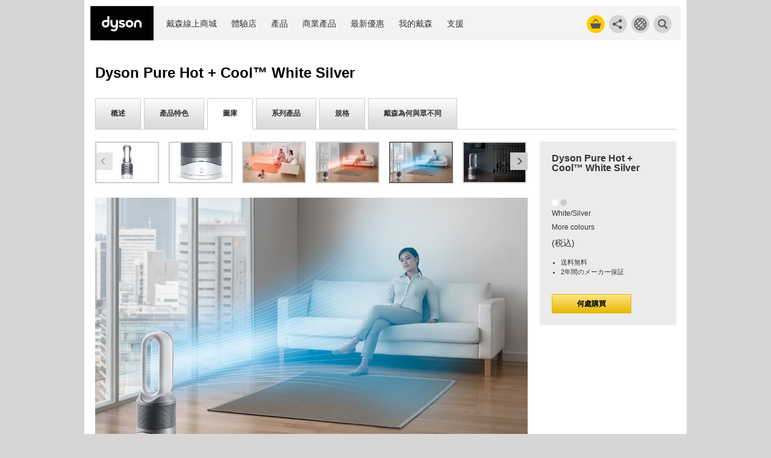

--- FILE ---
content_type: text/html; charset=utf-8
request_url: https://www.dyson.tw/fansheaters/purifier/pure-hot-cool/pure-hot-cool-white-silver/gallery.aspx?item=1421dc76-4cea-4bf2-8f81-d206a0e0622e
body_size: 62838
content:


<!DOCTYPE html PUBLIC "-//W3C//DTD XHTML 1.0 Strict//EN" "http://www.w3.org/TR/xhtml1/DTD/xhtml1-strict.dtd">
<html id="html_tag" xmlns="http://www.w3.org/1999/xhtml" class="no-js" xml-lang="zh-TW" lang="zh-TW" region="TWN">
<head id="Head1" prefix="og: http://ogp.me/ns# fb: http://ogp.me/ns/fb# dyson: http://ogp.me/ns/fb/dyson#"><script type="text/javascript" src="https://www.dyson.tw/public/91446d2b54b2dfabc4d26540f4a50a0b6a63eb553b11" async ></script><script type="text/javascript">window.NREUM||(NREUM={});NREUM.info = {"beacon":"bam.nr-data.net","errorBeacon":"bam.nr-data.net","licenseKey":"e2c0d87a48","applicationID":"1572359162","transactionName":"YwQHbEVWWBFVBkRQWlpOJGtnGFoDTQpFTUYbF1AXQ1hGFlUMXBZGXRUAFlZERho=","queueTime":0,"applicationTime":466,"agent":"","atts":""}</script><script type="text/javascript">(window.NREUM||(NREUM={})).init={privacy:{cookies_enabled:true},ajax:{deny_list:["bam.nr-data.net"]},feature_flags:["soft_nav"],distributed_tracing:{enabled:true}};(window.NREUM||(NREUM={})).loader_config={agentID:"1588865646",accountID:"1607806",trustKey:"1591999",xpid:"VQAHVl5TDhABUVZQBAQOV1ID",licenseKey:"e2c0d87a48",applicationID:"1572359162",browserID:"1588865646"};;/*! For license information please see nr-loader-spa-1.308.0.min.js.LICENSE.txt */
(()=>{var e,t,r={384:(e,t,r)=>{"use strict";r.d(t,{NT:()=>a,US:()=>u,Zm:()=>o,bQ:()=>d,dV:()=>c,pV:()=>l});var n=r(6154),i=r(1863),s=r(1910);const a={beacon:"bam.nr-data.net",errorBeacon:"bam.nr-data.net"};function o(){return n.gm.NREUM||(n.gm.NREUM={}),void 0===n.gm.newrelic&&(n.gm.newrelic=n.gm.NREUM),n.gm.NREUM}function c(){let e=o();return e.o||(e.o={ST:n.gm.setTimeout,SI:n.gm.setImmediate||n.gm.setInterval,CT:n.gm.clearTimeout,XHR:n.gm.XMLHttpRequest,REQ:n.gm.Request,EV:n.gm.Event,PR:n.gm.Promise,MO:n.gm.MutationObserver,FETCH:n.gm.fetch,WS:n.gm.WebSocket},(0,s.i)(...Object.values(e.o))),e}function d(e,t){let r=o();r.initializedAgents??={},t.initializedAt={ms:(0,i.t)(),date:new Date},r.initializedAgents[e]=t}function u(e,t){o()[e]=t}function l(){return function(){let e=o();const t=e.info||{};e.info={beacon:a.beacon,errorBeacon:a.errorBeacon,...t}}(),function(){let e=o();const t=e.init||{};e.init={...t}}(),c(),function(){let e=o();const t=e.loader_config||{};e.loader_config={...t}}(),o()}},782:(e,t,r)=>{"use strict";r.d(t,{T:()=>n});const n=r(860).K7.pageViewTiming},860:(e,t,r)=>{"use strict";r.d(t,{$J:()=>u,K7:()=>c,P3:()=>d,XX:()=>i,Yy:()=>o,df:()=>s,qY:()=>n,v4:()=>a});const n="events",i="jserrors",s="browser/blobs",a="rum",o="browser/logs",c={ajax:"ajax",genericEvents:"generic_events",jserrors:i,logging:"logging",metrics:"metrics",pageAction:"page_action",pageViewEvent:"page_view_event",pageViewTiming:"page_view_timing",sessionReplay:"session_replay",sessionTrace:"session_trace",softNav:"soft_navigations",spa:"spa"},d={[c.pageViewEvent]:1,[c.pageViewTiming]:2,[c.metrics]:3,[c.jserrors]:4,[c.spa]:5,[c.ajax]:6,[c.sessionTrace]:7,[c.softNav]:8,[c.sessionReplay]:9,[c.logging]:10,[c.genericEvents]:11},u={[c.pageViewEvent]:a,[c.pageViewTiming]:n,[c.ajax]:n,[c.spa]:n,[c.softNav]:n,[c.metrics]:i,[c.jserrors]:i,[c.sessionTrace]:s,[c.sessionReplay]:s,[c.logging]:o,[c.genericEvents]:"ins"}},944:(e,t,r)=>{"use strict";r.d(t,{R:()=>i});var n=r(3241);function i(e,t){"function"==typeof console.debug&&(console.debug("New Relic Warning: https://github.com/newrelic/newrelic-browser-agent/blob/main/docs/warning-codes.md#".concat(e),t),(0,n.W)({agentIdentifier:null,drained:null,type:"data",name:"warn",feature:"warn",data:{code:e,secondary:t}}))}},993:(e,t,r)=>{"use strict";r.d(t,{A$:()=>s,ET:()=>a,TZ:()=>o,p_:()=>i});var n=r(860);const i={ERROR:"ERROR",WARN:"WARN",INFO:"INFO",DEBUG:"DEBUG",TRACE:"TRACE"},s={OFF:0,ERROR:1,WARN:2,INFO:3,DEBUG:4,TRACE:5},a="log",o=n.K7.logging},1541:(e,t,r)=>{"use strict";r.d(t,{U:()=>i,f:()=>n});const n={MFE:"MFE",BA:"BA"};function i(e,t){if(2!==t?.harvestEndpointVersion)return{};const r=t.agentRef.runtime.appMetadata.agents[0].entityGuid;return e?{"source.id":e.id,"source.name":e.name,"source.type":e.type,"parent.id":e.parent?.id||r,"parent.type":e.parent?.type||n.BA}:{"entity.guid":r,appId:t.agentRef.info.applicationID}}},1687:(e,t,r)=>{"use strict";r.d(t,{Ak:()=>d,Ze:()=>h,x3:()=>u});var n=r(3241),i=r(7836),s=r(3606),a=r(860),o=r(2646);const c={};function d(e,t){const r={staged:!1,priority:a.P3[t]||0};l(e),c[e].get(t)||c[e].set(t,r)}function u(e,t){e&&c[e]&&(c[e].get(t)&&c[e].delete(t),p(e,t,!1),c[e].size&&f(e))}function l(e){if(!e)throw new Error("agentIdentifier required");c[e]||(c[e]=new Map)}function h(e="",t="feature",r=!1){if(l(e),!e||!c[e].get(t)||r)return p(e,t);c[e].get(t).staged=!0,f(e)}function f(e){const t=Array.from(c[e]);t.every(([e,t])=>t.staged)&&(t.sort((e,t)=>e[1].priority-t[1].priority),t.forEach(([t])=>{c[e].delete(t),p(e,t)}))}function p(e,t,r=!0){const a=e?i.ee.get(e):i.ee,c=s.i.handlers;if(!a.aborted&&a.backlog&&c){if((0,n.W)({agentIdentifier:e,type:"lifecycle",name:"drain",feature:t}),r){const e=a.backlog[t],r=c[t];if(r){for(let t=0;e&&t<e.length;++t)g(e[t],r);Object.entries(r).forEach(([e,t])=>{Object.values(t||{}).forEach(t=>{t[0]?.on&&t[0]?.context()instanceof o.y&&t[0].on(e,t[1])})})}}a.isolatedBacklog||delete c[t],a.backlog[t]=null,a.emit("drain-"+t,[])}}function g(e,t){var r=e[1];Object.values(t[r]||{}).forEach(t=>{var r=e[0];if(t[0]===r){var n=t[1],i=e[3],s=e[2];n.apply(i,s)}})}},1738:(e,t,r)=>{"use strict";r.d(t,{U:()=>f,Y:()=>h});var n=r(3241),i=r(9908),s=r(1863),a=r(944),o=r(5701),c=r(3969),d=r(8362),u=r(860),l=r(4261);function h(e,t,r,s){const h=s||r;!h||h[e]&&h[e]!==d.d.prototype[e]||(h[e]=function(){(0,i.p)(c.xV,["API/"+e+"/called"],void 0,u.K7.metrics,r.ee),(0,n.W)({agentIdentifier:r.agentIdentifier,drained:!!o.B?.[r.agentIdentifier],type:"data",name:"api",feature:l.Pl+e,data:{}});try{return t.apply(this,arguments)}catch(e){(0,a.R)(23,e)}})}function f(e,t,r,n,a){const o=e.info;null===r?delete o.jsAttributes[t]:o.jsAttributes[t]=r,(a||null===r)&&(0,i.p)(l.Pl+n,[(0,s.t)(),t,r],void 0,"session",e.ee)}},1741:(e,t,r)=>{"use strict";r.d(t,{W:()=>s});var n=r(944),i=r(4261);class s{#e(e,...t){if(this[e]!==s.prototype[e])return this[e](...t);(0,n.R)(35,e)}addPageAction(e,t){return this.#e(i.hG,e,t)}register(e){return this.#e(i.eY,e)}recordCustomEvent(e,t){return this.#e(i.fF,e,t)}setPageViewName(e,t){return this.#e(i.Fw,e,t)}setCustomAttribute(e,t,r){return this.#e(i.cD,e,t,r)}noticeError(e,t){return this.#e(i.o5,e,t)}setUserId(e,t=!1){return this.#e(i.Dl,e,t)}setApplicationVersion(e){return this.#e(i.nb,e)}setErrorHandler(e){return this.#e(i.bt,e)}addRelease(e,t){return this.#e(i.k6,e,t)}log(e,t){return this.#e(i.$9,e,t)}start(){return this.#e(i.d3)}finished(e){return this.#e(i.BL,e)}recordReplay(){return this.#e(i.CH)}pauseReplay(){return this.#e(i.Tb)}addToTrace(e){return this.#e(i.U2,e)}setCurrentRouteName(e){return this.#e(i.PA,e)}interaction(e){return this.#e(i.dT,e)}wrapLogger(e,t,r){return this.#e(i.Wb,e,t,r)}measure(e,t){return this.#e(i.V1,e,t)}consent(e){return this.#e(i.Pv,e)}}},1863:(e,t,r)=>{"use strict";function n(){return Math.floor(performance.now())}r.d(t,{t:()=>n})},1910:(e,t,r)=>{"use strict";r.d(t,{i:()=>s});var n=r(944);const i=new Map;function s(...e){return e.every(e=>{if(i.has(e))return i.get(e);const t="function"==typeof e?e.toString():"",r=t.includes("[native code]"),s=t.includes("nrWrapper");return r||s||(0,n.R)(64,e?.name||t),i.set(e,r),r})}},2555:(e,t,r)=>{"use strict";r.d(t,{D:()=>o,f:()=>a});var n=r(384),i=r(8122);const s={beacon:n.NT.beacon,errorBeacon:n.NT.errorBeacon,licenseKey:void 0,applicationID:void 0,sa:void 0,queueTime:void 0,applicationTime:void 0,ttGuid:void 0,user:void 0,account:void 0,product:void 0,extra:void 0,jsAttributes:{},userAttributes:void 0,atts:void 0,transactionName:void 0,tNamePlain:void 0};function a(e){try{return!!e.licenseKey&&!!e.errorBeacon&&!!e.applicationID}catch(e){return!1}}const o=e=>(0,i.a)(e,s)},2614:(e,t,r)=>{"use strict";r.d(t,{BB:()=>a,H3:()=>n,g:()=>d,iL:()=>c,tS:()=>o,uh:()=>i,wk:()=>s});const n="NRBA",i="SESSION",s=144e5,a=18e5,o={STARTED:"session-started",PAUSE:"session-pause",RESET:"session-reset",RESUME:"session-resume",UPDATE:"session-update"},c={SAME_TAB:"same-tab",CROSS_TAB:"cross-tab"},d={OFF:0,FULL:1,ERROR:2}},2646:(e,t,r)=>{"use strict";r.d(t,{y:()=>n});class n{constructor(e){this.contextId=e}}},2843:(e,t,r)=>{"use strict";r.d(t,{G:()=>s,u:()=>i});var n=r(3878);function i(e,t=!1,r,i){(0,n.DD)("visibilitychange",function(){if(t)return void("hidden"===document.visibilityState&&e());e(document.visibilityState)},r,i)}function s(e,t,r){(0,n.sp)("pagehide",e,t,r)}},3241:(e,t,r)=>{"use strict";r.d(t,{W:()=>s});var n=r(6154);const i="newrelic";function s(e={}){try{n.gm.dispatchEvent(new CustomEvent(i,{detail:e}))}catch(e){}}},3304:(e,t,r)=>{"use strict";r.d(t,{A:()=>s});var n=r(7836);const i=()=>{const e=new WeakSet;return(t,r)=>{if("object"==typeof r&&null!==r){if(e.has(r))return;e.add(r)}return r}};function s(e){try{return JSON.stringify(e,i())??""}catch(e){try{n.ee.emit("internal-error",[e])}catch(e){}return""}}},3333:(e,t,r)=>{"use strict";r.d(t,{$v:()=>u,TZ:()=>n,Xh:()=>c,Zp:()=>i,kd:()=>d,mq:()=>o,nf:()=>a,qN:()=>s});const n=r(860).K7.genericEvents,i=["auxclick","click","copy","keydown","paste","scrollend"],s=["focus","blur"],a=4,o=1e3,c=2e3,d=["PageAction","UserAction","BrowserPerformance"],u={RESOURCES:"experimental.resources",REGISTER:"register"}},3434:(e,t,r)=>{"use strict";r.d(t,{Jt:()=>s,YM:()=>d});var n=r(7836),i=r(5607);const s="nr@original:".concat(i.W),a=50;var o=Object.prototype.hasOwnProperty,c=!1;function d(e,t){return e||(e=n.ee),r.inPlace=function(e,t,n,i,s){n||(n="");const a="-"===n.charAt(0);for(let o=0;o<t.length;o++){const c=t[o],d=e[c];l(d)||(e[c]=r(d,a?c+n:n,i,c,s))}},r.flag=s,r;function r(t,r,n,c,d){return l(t)?t:(r||(r=""),nrWrapper[s]=t,function(e,t,r){if(Object.defineProperty&&Object.keys)try{return Object.keys(e).forEach(function(r){Object.defineProperty(t,r,{get:function(){return e[r]},set:function(t){return e[r]=t,t}})}),t}catch(e){u([e],r)}for(var n in e)o.call(e,n)&&(t[n]=e[n])}(t,nrWrapper,e),nrWrapper);function nrWrapper(){var s,o,l,h;let f;try{o=this,s=[...arguments],l="function"==typeof n?n(s,o):n||{}}catch(t){u([t,"",[s,o,c],l],e)}i(r+"start",[s,o,c],l,d);const p=performance.now();let g;try{return h=t.apply(o,s),g=performance.now(),h}catch(e){throw g=performance.now(),i(r+"err",[s,o,e],l,d),f=e,f}finally{const e=g-p,t={start:p,end:g,duration:e,isLongTask:e>=a,methodName:c,thrownError:f};t.isLongTask&&i("long-task",[t,o],l,d),i(r+"end",[s,o,h],l,d)}}}function i(r,n,i,s){if(!c||t){var a=c;c=!0;try{e.emit(r,n,i,t,s)}catch(t){u([t,r,n,i],e)}c=a}}}function u(e,t){t||(t=n.ee);try{t.emit("internal-error",e)}catch(e){}}function l(e){return!(e&&"function"==typeof e&&e.apply&&!e[s])}},3606:(e,t,r)=>{"use strict";r.d(t,{i:()=>s});var n=r(9908);s.on=a;var i=s.handlers={};function s(e,t,r,s){a(s||n.d,i,e,t,r)}function a(e,t,r,i,s){s||(s="feature"),e||(e=n.d);var a=t[s]=t[s]||{};(a[r]=a[r]||[]).push([e,i])}},3738:(e,t,r)=>{"use strict";r.d(t,{He:()=>i,Kp:()=>o,Lc:()=>d,Rz:()=>u,TZ:()=>n,bD:()=>s,d3:()=>a,jx:()=>l,sl:()=>h,uP:()=>c});const n=r(860).K7.sessionTrace,i="bstResource",s="resource",a="-start",o="-end",c="fn"+a,d="fn"+o,u="pushState",l=1e3,h=3e4},3785:(e,t,r)=>{"use strict";r.d(t,{R:()=>c,b:()=>d});var n=r(9908),i=r(1863),s=r(860),a=r(3969),o=r(993);function c(e,t,r={},c=o.p_.INFO,d=!0,u,l=(0,i.t)()){(0,n.p)(a.xV,["API/logging/".concat(c.toLowerCase(),"/called")],void 0,s.K7.metrics,e),(0,n.p)(o.ET,[l,t,r,c,d,u],void 0,s.K7.logging,e)}function d(e){return"string"==typeof e&&Object.values(o.p_).some(t=>t===e.toUpperCase().trim())}},3878:(e,t,r)=>{"use strict";function n(e,t){return{capture:e,passive:!1,signal:t}}function i(e,t,r=!1,i){window.addEventListener(e,t,n(r,i))}function s(e,t,r=!1,i){document.addEventListener(e,t,n(r,i))}r.d(t,{DD:()=>s,jT:()=>n,sp:()=>i})},3962:(e,t,r)=>{"use strict";r.d(t,{AM:()=>a,O2:()=>l,OV:()=>s,Qu:()=>h,TZ:()=>c,ih:()=>f,pP:()=>o,t1:()=>u,tC:()=>i,wD:()=>d});var n=r(860);const i=["click","keydown","submit"],s="popstate",a="api",o="initialPageLoad",c=n.K7.softNav,d=5e3,u=500,l={INITIAL_PAGE_LOAD:"",ROUTE_CHANGE:1,UNSPECIFIED:2},h={INTERACTION:1,AJAX:2,CUSTOM_END:3,CUSTOM_TRACER:4},f={IP:"in progress",PF:"pending finish",FIN:"finished",CAN:"cancelled"}},3969:(e,t,r)=>{"use strict";r.d(t,{TZ:()=>n,XG:()=>o,rs:()=>i,xV:()=>a,z_:()=>s});const n=r(860).K7.metrics,i="sm",s="cm",a="storeSupportabilityMetrics",o="storeEventMetrics"},4234:(e,t,r)=>{"use strict";r.d(t,{W:()=>s});var n=r(7836),i=r(1687);class s{constructor(e,t){this.agentIdentifier=e,this.ee=n.ee.get(e),this.featureName=t,this.blocked=!1}deregisterDrain(){(0,i.x3)(this.agentIdentifier,this.featureName)}}},4261:(e,t,r)=>{"use strict";r.d(t,{$9:()=>u,BL:()=>c,CH:()=>p,Dl:()=>R,Fw:()=>w,PA:()=>v,Pl:()=>n,Pv:()=>A,Tb:()=>h,U2:()=>a,V1:()=>E,Wb:()=>T,bt:()=>y,cD:()=>b,d3:()=>x,dT:()=>d,eY:()=>g,fF:()=>f,hG:()=>s,hw:()=>i,k6:()=>o,nb:()=>m,o5:()=>l});const n="api-",i=n+"ixn-",s="addPageAction",a="addToTrace",o="addRelease",c="finished",d="interaction",u="log",l="noticeError",h="pauseReplay",f="recordCustomEvent",p="recordReplay",g="register",m="setApplicationVersion",v="setCurrentRouteName",b="setCustomAttribute",y="setErrorHandler",w="setPageViewName",R="setUserId",x="start",T="wrapLogger",E="measure",A="consent"},5205:(e,t,r)=>{"use strict";r.d(t,{j:()=>S});var n=r(384),i=r(1741);var s=r(2555),a=r(3333);const o=e=>{if(!e||"string"!=typeof e)return!1;try{document.createDocumentFragment().querySelector(e)}catch{return!1}return!0};var c=r(2614),d=r(944),u=r(8122);const l="[data-nr-mask]",h=e=>(0,u.a)(e,(()=>{const e={feature_flags:[],experimental:{allow_registered_children:!1,resources:!1},mask_selector:"*",block_selector:"[data-nr-block]",mask_input_options:{color:!1,date:!1,"datetime-local":!1,email:!1,month:!1,number:!1,range:!1,search:!1,tel:!1,text:!1,time:!1,url:!1,week:!1,textarea:!1,select:!1,password:!0}};return{ajax:{deny_list:void 0,block_internal:!0,enabled:!0,autoStart:!0},api:{get allow_registered_children(){return e.feature_flags.includes(a.$v.REGISTER)||e.experimental.allow_registered_children},set allow_registered_children(t){e.experimental.allow_registered_children=t},duplicate_registered_data:!1},browser_consent_mode:{enabled:!1},distributed_tracing:{enabled:void 0,exclude_newrelic_header:void 0,cors_use_newrelic_header:void 0,cors_use_tracecontext_headers:void 0,allowed_origins:void 0},get feature_flags(){return e.feature_flags},set feature_flags(t){e.feature_flags=t},generic_events:{enabled:!0,autoStart:!0},harvest:{interval:30},jserrors:{enabled:!0,autoStart:!0},logging:{enabled:!0,autoStart:!0},metrics:{enabled:!0,autoStart:!0},obfuscate:void 0,page_action:{enabled:!0},page_view_event:{enabled:!0,autoStart:!0},page_view_timing:{enabled:!0,autoStart:!0},performance:{capture_marks:!1,capture_measures:!1,capture_detail:!0,resources:{get enabled(){return e.feature_flags.includes(a.$v.RESOURCES)||e.experimental.resources},set enabled(t){e.experimental.resources=t},asset_types:[],first_party_domains:[],ignore_newrelic:!0}},privacy:{cookies_enabled:!0},proxy:{assets:void 0,beacon:void 0},session:{expiresMs:c.wk,inactiveMs:c.BB},session_replay:{autoStart:!0,enabled:!1,preload:!1,sampling_rate:10,error_sampling_rate:100,collect_fonts:!1,inline_images:!1,fix_stylesheets:!0,mask_all_inputs:!0,get mask_text_selector(){return e.mask_selector},set mask_text_selector(t){o(t)?e.mask_selector="".concat(t,",").concat(l):""===t||null===t?e.mask_selector=l:(0,d.R)(5,t)},get block_class(){return"nr-block"},get ignore_class(){return"nr-ignore"},get mask_text_class(){return"nr-mask"},get block_selector(){return e.block_selector},set block_selector(t){o(t)?e.block_selector+=",".concat(t):""!==t&&(0,d.R)(6,t)},get mask_input_options(){return e.mask_input_options},set mask_input_options(t){t&&"object"==typeof t?e.mask_input_options={...t,password:!0}:(0,d.R)(7,t)}},session_trace:{enabled:!0,autoStart:!0},soft_navigations:{enabled:!0,autoStart:!0},spa:{enabled:!0,autoStart:!0},ssl:void 0,user_actions:{enabled:!0,elementAttributes:["id","className","tagName","type"]}}})());var f=r(6154),p=r(9324);let g=0;const m={buildEnv:p.F3,distMethod:p.Xs,version:p.xv,originTime:f.WN},v={consented:!1},b={appMetadata:{},get consented(){return this.session?.state?.consent||v.consented},set consented(e){v.consented=e},customTransaction:void 0,denyList:void 0,disabled:!1,harvester:void 0,isolatedBacklog:!1,isRecording:!1,loaderType:void 0,maxBytes:3e4,obfuscator:void 0,onerror:void 0,ptid:void 0,releaseIds:{},session:void 0,timeKeeper:void 0,registeredEntities:[],jsAttributesMetadata:{bytes:0},get harvestCount(){return++g}},y=e=>{const t=(0,u.a)(e,b),r=Object.keys(m).reduce((e,t)=>(e[t]={value:m[t],writable:!1,configurable:!0,enumerable:!0},e),{});return Object.defineProperties(t,r)};var w=r(5701);const R=e=>{const t=e.startsWith("http");e+="/",r.p=t?e:"https://"+e};var x=r(7836),T=r(3241);const E={accountID:void 0,trustKey:void 0,agentID:void 0,licenseKey:void 0,applicationID:void 0,xpid:void 0},A=e=>(0,u.a)(e,E),_=new Set;function S(e,t={},r,a){let{init:o,info:c,loader_config:d,runtime:u={},exposed:l=!0}=t;if(!c){const e=(0,n.pV)();o=e.init,c=e.info,d=e.loader_config}e.init=h(o||{}),e.loader_config=A(d||{}),c.jsAttributes??={},f.bv&&(c.jsAttributes.isWorker=!0),e.info=(0,s.D)(c);const p=e.init,g=[c.beacon,c.errorBeacon];_.has(e.agentIdentifier)||(p.proxy.assets&&(R(p.proxy.assets),g.push(p.proxy.assets)),p.proxy.beacon&&g.push(p.proxy.beacon),e.beacons=[...g],function(e){const t=(0,n.pV)();Object.getOwnPropertyNames(i.W.prototype).forEach(r=>{const n=i.W.prototype[r];if("function"!=typeof n||"constructor"===n)return;let s=t[r];e[r]&&!1!==e.exposed&&"micro-agent"!==e.runtime?.loaderType&&(t[r]=(...t)=>{const n=e[r](...t);return s?s(...t):n})})}(e),(0,n.US)("activatedFeatures",w.B)),u.denyList=[...p.ajax.deny_list||[],...p.ajax.block_internal?g:[]],u.ptid=e.agentIdentifier,u.loaderType=r,e.runtime=y(u),_.has(e.agentIdentifier)||(e.ee=x.ee.get(e.agentIdentifier),e.exposed=l,(0,T.W)({agentIdentifier:e.agentIdentifier,drained:!!w.B?.[e.agentIdentifier],type:"lifecycle",name:"initialize",feature:void 0,data:e.config})),_.add(e.agentIdentifier)}},5270:(e,t,r)=>{"use strict";r.d(t,{Aw:()=>a,SR:()=>s,rF:()=>o});var n=r(384),i=r(7767);function s(e){return!!(0,n.dV)().o.MO&&(0,i.V)(e)&&!0===e?.session_trace.enabled}function a(e){return!0===e?.session_replay.preload&&s(e)}function o(e,t){try{if("string"==typeof t?.type){if("password"===t.type.toLowerCase())return"*".repeat(e?.length||0);if(void 0!==t?.dataset?.nrUnmask||t?.classList?.contains("nr-unmask"))return e}}catch(e){}return"string"==typeof e?e.replace(/[\S]/g,"*"):"*".repeat(e?.length||0)}},5289:(e,t,r)=>{"use strict";r.d(t,{GG:()=>a,Qr:()=>c,sB:()=>o});var n=r(3878),i=r(6389);function s(){return"undefined"==typeof document||"complete"===document.readyState}function a(e,t){if(s())return e();const r=(0,i.J)(e),a=setInterval(()=>{s()&&(clearInterval(a),r())},500);(0,n.sp)("load",r,t)}function o(e){if(s())return e();(0,n.DD)("DOMContentLoaded",e)}function c(e){if(s())return e();(0,n.sp)("popstate",e)}},5607:(e,t,r)=>{"use strict";r.d(t,{W:()=>n});const n=(0,r(9566).bz)()},5701:(e,t,r)=>{"use strict";r.d(t,{B:()=>s,t:()=>a});var n=r(3241);const i=new Set,s={};function a(e,t){const r=t.agentIdentifier;s[r]??={},e&&"object"==typeof e&&(i.has(r)||(t.ee.emit("rumresp",[e]),s[r]=e,i.add(r),(0,n.W)({agentIdentifier:r,loaded:!0,drained:!0,type:"lifecycle",name:"load",feature:void 0,data:e})))}},6154:(e,t,r)=>{"use strict";r.d(t,{OF:()=>d,RI:()=>i,WN:()=>h,bv:()=>s,eN:()=>f,gm:()=>a,lR:()=>l,m:()=>c,mw:()=>o,sb:()=>u});var n=r(1863);const i="undefined"!=typeof window&&!!window.document,s="undefined"!=typeof WorkerGlobalScope&&("undefined"!=typeof self&&self instanceof WorkerGlobalScope&&self.navigator instanceof WorkerNavigator||"undefined"!=typeof globalThis&&globalThis instanceof WorkerGlobalScope&&globalThis.navigator instanceof WorkerNavigator),a=i?window:"undefined"!=typeof WorkerGlobalScope&&("undefined"!=typeof self&&self instanceof WorkerGlobalScope&&self||"undefined"!=typeof globalThis&&globalThis instanceof WorkerGlobalScope&&globalThis),o=Boolean("hidden"===a?.document?.visibilityState),c=""+a?.location,d=/iPad|iPhone|iPod/.test(a.navigator?.userAgent),u=d&&"undefined"==typeof SharedWorker,l=(()=>{const e=a.navigator?.userAgent?.match(/Firefox[/\s](\d+\.\d+)/);return Array.isArray(e)&&e.length>=2?+e[1]:0})(),h=Date.now()-(0,n.t)(),f=()=>"undefined"!=typeof PerformanceNavigationTiming&&a?.performance?.getEntriesByType("navigation")?.[0]?.responseStart},6344:(e,t,r)=>{"use strict";r.d(t,{BB:()=>u,Qb:()=>l,TZ:()=>i,Ug:()=>a,Vh:()=>s,_s:()=>o,bc:()=>d,yP:()=>c});var n=r(2614);const i=r(860).K7.sessionReplay,s="errorDuringReplay",a=.12,o={DomContentLoaded:0,Load:1,FullSnapshot:2,IncrementalSnapshot:3,Meta:4,Custom:5},c={[n.g.ERROR]:15e3,[n.g.FULL]:3e5,[n.g.OFF]:0},d={RESET:{message:"Session was reset",sm:"Reset"},IMPORT:{message:"Recorder failed to import",sm:"Import"},TOO_MANY:{message:"429: Too Many Requests",sm:"Too-Many"},TOO_BIG:{message:"Payload was too large",sm:"Too-Big"},CROSS_TAB:{message:"Session Entity was set to OFF on another tab",sm:"Cross-Tab"},ENTITLEMENTS:{message:"Session Replay is not allowed and will not be started",sm:"Entitlement"}},u=5e3,l={API:"api",RESUME:"resume",SWITCH_TO_FULL:"switchToFull",INITIALIZE:"initialize",PRELOAD:"preload"}},6389:(e,t,r)=>{"use strict";function n(e,t=500,r={}){const n=r?.leading||!1;let i;return(...r)=>{n&&void 0===i&&(e.apply(this,r),i=setTimeout(()=>{i=clearTimeout(i)},t)),n||(clearTimeout(i),i=setTimeout(()=>{e.apply(this,r)},t))}}function i(e){let t=!1;return(...r)=>{t||(t=!0,e.apply(this,r))}}r.d(t,{J:()=>i,s:()=>n})},6630:(e,t,r)=>{"use strict";r.d(t,{T:()=>n});const n=r(860).K7.pageViewEvent},6774:(e,t,r)=>{"use strict";r.d(t,{T:()=>n});const n=r(860).K7.jserrors},7295:(e,t,r)=>{"use strict";r.d(t,{Xv:()=>a,gX:()=>i,iW:()=>s});var n=[];function i(e){if(!e||s(e))return!1;if(0===n.length)return!0;if("*"===n[0].hostname)return!1;for(var t=0;t<n.length;t++){var r=n[t];if(r.hostname.test(e.hostname)&&r.pathname.test(e.pathname))return!1}return!0}function s(e){return void 0===e.hostname}function a(e){if(n=[],e&&e.length)for(var t=0;t<e.length;t++){let r=e[t];if(!r)continue;if("*"===r)return void(n=[{hostname:"*"}]);0===r.indexOf("http://")?r=r.substring(7):0===r.indexOf("https://")&&(r=r.substring(8));const i=r.indexOf("/");let s,a;i>0?(s=r.substring(0,i),a=r.substring(i)):(s=r,a="*");let[c]=s.split(":");n.push({hostname:o(c),pathname:o(a,!0)})}}function o(e,t=!1){const r=e.replace(/[.+?^${}()|[\]\\]/g,e=>"\\"+e).replace(/\*/g,".*?");return new RegExp((t?"^":"")+r+"$")}},7485:(e,t,r)=>{"use strict";r.d(t,{D:()=>i});var n=r(6154);function i(e){if(0===(e||"").indexOf("data:"))return{protocol:"data"};try{const t=new URL(e,location.href),r={port:t.port,hostname:t.hostname,pathname:t.pathname,search:t.search,protocol:t.protocol.slice(0,t.protocol.indexOf(":")),sameOrigin:t.protocol===n.gm?.location?.protocol&&t.host===n.gm?.location?.host};return r.port&&""!==r.port||("http:"===t.protocol&&(r.port="80"),"https:"===t.protocol&&(r.port="443")),r.pathname&&""!==r.pathname?r.pathname.startsWith("/")||(r.pathname="/".concat(r.pathname)):r.pathname="/",r}catch(e){return{}}}},7699:(e,t,r)=>{"use strict";r.d(t,{It:()=>s,KC:()=>o,No:()=>i,qh:()=>a});var n=r(860);const i=16e3,s=1e6,a="SESSION_ERROR",o={[n.K7.logging]:!0,[n.K7.genericEvents]:!1,[n.K7.jserrors]:!1,[n.K7.ajax]:!1}},7767:(e,t,r)=>{"use strict";r.d(t,{V:()=>i});var n=r(6154);const i=e=>n.RI&&!0===e?.privacy.cookies_enabled},7836:(e,t,r)=>{"use strict";r.d(t,{P:()=>o,ee:()=>c});var n=r(384),i=r(8990),s=r(2646),a=r(5607);const o="nr@context:".concat(a.W),c=function e(t,r){var n={},a={},u={},l=!1;try{l=16===r.length&&d.initializedAgents?.[r]?.runtime.isolatedBacklog}catch(e){}var h={on:p,addEventListener:p,removeEventListener:function(e,t){var r=n[e];if(!r)return;for(var i=0;i<r.length;i++)r[i]===t&&r.splice(i,1)},emit:function(e,r,n,i,s){!1!==s&&(s=!0);if(c.aborted&&!i)return;t&&s&&t.emit(e,r,n);var o=f(n);g(e).forEach(e=>{e.apply(o,r)});var d=v()[a[e]];d&&d.push([h,e,r,o]);return o},get:m,listeners:g,context:f,buffer:function(e,t){const r=v();if(t=t||"feature",h.aborted)return;Object.entries(e||{}).forEach(([e,n])=>{a[n]=t,t in r||(r[t]=[])})},abort:function(){h._aborted=!0,Object.keys(h.backlog).forEach(e=>{delete h.backlog[e]})},isBuffering:function(e){return!!v()[a[e]]},debugId:r,backlog:l?{}:t&&"object"==typeof t.backlog?t.backlog:{},isolatedBacklog:l};return Object.defineProperty(h,"aborted",{get:()=>{let e=h._aborted||!1;return e||(t&&(e=t.aborted),e)}}),h;function f(e){return e&&e instanceof s.y?e:e?(0,i.I)(e,o,()=>new s.y(o)):new s.y(o)}function p(e,t){n[e]=g(e).concat(t)}function g(e){return n[e]||[]}function m(t){return u[t]=u[t]||e(h,t)}function v(){return h.backlog}}(void 0,"globalEE"),d=(0,n.Zm)();d.ee||(d.ee=c)},8122:(e,t,r)=>{"use strict";r.d(t,{a:()=>i});var n=r(944);function i(e,t){try{if(!e||"object"!=typeof e)return(0,n.R)(3);if(!t||"object"!=typeof t)return(0,n.R)(4);const r=Object.create(Object.getPrototypeOf(t),Object.getOwnPropertyDescriptors(t)),s=0===Object.keys(r).length?e:r;for(let a in s)if(void 0!==e[a])try{if(null===e[a]){r[a]=null;continue}Array.isArray(e[a])&&Array.isArray(t[a])?r[a]=Array.from(new Set([...e[a],...t[a]])):"object"==typeof e[a]&&"object"==typeof t[a]?r[a]=i(e[a],t[a]):r[a]=e[a]}catch(e){r[a]||(0,n.R)(1,e)}return r}catch(e){(0,n.R)(2,e)}}},8139:(e,t,r)=>{"use strict";r.d(t,{u:()=>h});var n=r(7836),i=r(3434),s=r(8990),a=r(6154);const o={},c=a.gm.XMLHttpRequest,d="addEventListener",u="removeEventListener",l="nr@wrapped:".concat(n.P);function h(e){var t=function(e){return(e||n.ee).get("events")}(e);if(o[t.debugId]++)return t;o[t.debugId]=1;var r=(0,i.YM)(t,!0);function h(e){r.inPlace(e,[d,u],"-",p)}function p(e,t){return e[1]}return"getPrototypeOf"in Object&&(a.RI&&f(document,h),c&&f(c.prototype,h),f(a.gm,h)),t.on(d+"-start",function(e,t){var n=e[1];if(null!==n&&("function"==typeof n||"object"==typeof n)&&"newrelic"!==e[0]){var i=(0,s.I)(n,l,function(){var e={object:function(){if("function"!=typeof n.handleEvent)return;return n.handleEvent.apply(n,arguments)},function:n}[typeof n];return e?r(e,"fn-",null,e.name||"anonymous"):n});this.wrapped=e[1]=i}}),t.on(u+"-start",function(e){e[1]=this.wrapped||e[1]}),t}function f(e,t,...r){let n=e;for(;"object"==typeof n&&!Object.prototype.hasOwnProperty.call(n,d);)n=Object.getPrototypeOf(n);n&&t(n,...r)}},8362:(e,t,r)=>{"use strict";r.d(t,{d:()=>s});var n=r(9566),i=r(1741);class s extends i.W{agentIdentifier=(0,n.LA)(16)}},8374:(e,t,r)=>{r.nc=(()=>{try{return document?.currentScript?.nonce}catch(e){}return""})()},8990:(e,t,r)=>{"use strict";r.d(t,{I:()=>i});var n=Object.prototype.hasOwnProperty;function i(e,t,r){if(n.call(e,t))return e[t];var i=r();if(Object.defineProperty&&Object.keys)try{return Object.defineProperty(e,t,{value:i,writable:!0,enumerable:!1}),i}catch(e){}return e[t]=i,i}},9119:(e,t,r)=>{"use strict";r.d(t,{L:()=>s});var n=/([^?#]*)[^#]*(#[^?]*|$).*/,i=/([^?#]*)().*/;function s(e,t){return e?e.replace(t?n:i,"$1$2"):e}},9300:(e,t,r)=>{"use strict";r.d(t,{T:()=>n});const n=r(860).K7.ajax},9324:(e,t,r)=>{"use strict";r.d(t,{AJ:()=>a,F3:()=>i,Xs:()=>s,Yq:()=>o,xv:()=>n});const n="1.308.0",i="PROD",s="CDN",a="@newrelic/rrweb",o="1.0.1"},9566:(e,t,r)=>{"use strict";r.d(t,{LA:()=>o,ZF:()=>c,bz:()=>a,el:()=>d});var n=r(6154);const i="xxxxxxxx-xxxx-4xxx-yxxx-xxxxxxxxxxxx";function s(e,t){return e?15&e[t]:16*Math.random()|0}function a(){const e=n.gm?.crypto||n.gm?.msCrypto;let t,r=0;return e&&e.getRandomValues&&(t=e.getRandomValues(new Uint8Array(30))),i.split("").map(e=>"x"===e?s(t,r++).toString(16):"y"===e?(3&s()|8).toString(16):e).join("")}function o(e){const t=n.gm?.crypto||n.gm?.msCrypto;let r,i=0;t&&t.getRandomValues&&(r=t.getRandomValues(new Uint8Array(e)));const a=[];for(var o=0;o<e;o++)a.push(s(r,i++).toString(16));return a.join("")}function c(){return o(16)}function d(){return o(32)}},9908:(e,t,r)=>{"use strict";r.d(t,{d:()=>n,p:()=>i});var n=r(7836).ee.get("handle");function i(e,t,r,i,s){s?(s.buffer([e],i),s.emit(e,t,r)):(n.buffer([e],i),n.emit(e,t,r))}}},n={};function i(e){var t=n[e];if(void 0!==t)return t.exports;var s=n[e]={exports:{}};return r[e](s,s.exports,i),s.exports}i.m=r,i.d=(e,t)=>{for(var r in t)i.o(t,r)&&!i.o(e,r)&&Object.defineProperty(e,r,{enumerable:!0,get:t[r]})},i.f={},i.e=e=>Promise.all(Object.keys(i.f).reduce((t,r)=>(i.f[r](e,t),t),[])),i.u=e=>({212:"nr-spa-compressor",249:"nr-spa-recorder",478:"nr-spa"}[e]+"-1.308.0.min.js"),i.o=(e,t)=>Object.prototype.hasOwnProperty.call(e,t),e={},t="NRBA-1.308.0.PROD:",i.l=(r,n,s,a)=>{if(e[r])e[r].push(n);else{var o,c;if(void 0!==s)for(var d=document.getElementsByTagName("script"),u=0;u<d.length;u++){var l=d[u];if(l.getAttribute("src")==r||l.getAttribute("data-webpack")==t+s){o=l;break}}if(!o){c=!0;var h={478:"sha512-RSfSVnmHk59T/uIPbdSE0LPeqcEdF4/+XhfJdBuccH5rYMOEZDhFdtnh6X6nJk7hGpzHd9Ujhsy7lZEz/ORYCQ==",249:"sha512-ehJXhmntm85NSqW4MkhfQqmeKFulra3klDyY0OPDUE+sQ3GokHlPh1pmAzuNy//3j4ac6lzIbmXLvGQBMYmrkg==",212:"sha512-B9h4CR46ndKRgMBcK+j67uSR2RCnJfGefU+A7FrgR/k42ovXy5x/MAVFiSvFxuVeEk/pNLgvYGMp1cBSK/G6Fg=="};(o=document.createElement("script")).charset="utf-8",i.nc&&o.setAttribute("nonce",i.nc),o.setAttribute("data-webpack",t+s),o.src=r,0!==o.src.indexOf(window.location.origin+"/")&&(o.crossOrigin="anonymous"),h[a]&&(o.integrity=h[a])}e[r]=[n];var f=(t,n)=>{o.onerror=o.onload=null,clearTimeout(p);var i=e[r];if(delete e[r],o.parentNode&&o.parentNode.removeChild(o),i&&i.forEach(e=>e(n)),t)return t(n)},p=setTimeout(f.bind(null,void 0,{type:"timeout",target:o}),12e4);o.onerror=f.bind(null,o.onerror),o.onload=f.bind(null,o.onload),c&&document.head.appendChild(o)}},i.r=e=>{"undefined"!=typeof Symbol&&Symbol.toStringTag&&Object.defineProperty(e,Symbol.toStringTag,{value:"Module"}),Object.defineProperty(e,"__esModule",{value:!0})},i.p="https://js-agent.newrelic.com/",(()=>{var e={38:0,788:0};i.f.j=(t,r)=>{var n=i.o(e,t)?e[t]:void 0;if(0!==n)if(n)r.push(n[2]);else{var s=new Promise((r,i)=>n=e[t]=[r,i]);r.push(n[2]=s);var a=i.p+i.u(t),o=new Error;i.l(a,r=>{if(i.o(e,t)&&(0!==(n=e[t])&&(e[t]=void 0),n)){var s=r&&("load"===r.type?"missing":r.type),a=r&&r.target&&r.target.src;o.message="Loading chunk "+t+" failed: ("+s+": "+a+")",o.name="ChunkLoadError",o.type=s,o.request=a,n[1](o)}},"chunk-"+t,t)}};var t=(t,r)=>{var n,s,[a,o,c]=r,d=0;if(a.some(t=>0!==e[t])){for(n in o)i.o(o,n)&&(i.m[n]=o[n]);if(c)c(i)}for(t&&t(r);d<a.length;d++)s=a[d],i.o(e,s)&&e[s]&&e[s][0](),e[s]=0},r=self["webpackChunk:NRBA-1.308.0.PROD"]=self["webpackChunk:NRBA-1.308.0.PROD"]||[];r.forEach(t.bind(null,0)),r.push=t.bind(null,r.push.bind(r))})(),(()=>{"use strict";i(8374);var e=i(8362),t=i(860);const r=Object.values(t.K7);var n=i(5205);var s=i(9908),a=i(1863),o=i(4261),c=i(1738);var d=i(1687),u=i(4234),l=i(5289),h=i(6154),f=i(944),p=i(5270),g=i(7767),m=i(6389),v=i(7699);class b extends u.W{constructor(e,t){super(e.agentIdentifier,t),this.agentRef=e,this.abortHandler=void 0,this.featAggregate=void 0,this.loadedSuccessfully=void 0,this.onAggregateImported=new Promise(e=>{this.loadedSuccessfully=e}),this.deferred=Promise.resolve(),!1===e.init[this.featureName].autoStart?this.deferred=new Promise((t,r)=>{this.ee.on("manual-start-all",(0,m.J)(()=>{(0,d.Ak)(e.agentIdentifier,this.featureName),t()}))}):(0,d.Ak)(e.agentIdentifier,t)}importAggregator(e,t,r={}){if(this.featAggregate)return;const n=async()=>{let n;await this.deferred;try{if((0,g.V)(e.init)){const{setupAgentSession:t}=await i.e(478).then(i.bind(i,8766));n=t(e)}}catch(e){(0,f.R)(20,e),this.ee.emit("internal-error",[e]),(0,s.p)(v.qh,[e],void 0,this.featureName,this.ee)}try{if(!this.#t(this.featureName,n,e.init))return(0,d.Ze)(this.agentIdentifier,this.featureName),void this.loadedSuccessfully(!1);const{Aggregate:i}=await t();this.featAggregate=new i(e,r),e.runtime.harvester.initializedAggregates.push(this.featAggregate),this.loadedSuccessfully(!0)}catch(e){(0,f.R)(34,e),this.abortHandler?.(),(0,d.Ze)(this.agentIdentifier,this.featureName,!0),this.loadedSuccessfully(!1),this.ee&&this.ee.abort()}};h.RI?(0,l.GG)(()=>n(),!0):n()}#t(e,r,n){if(this.blocked)return!1;switch(e){case t.K7.sessionReplay:return(0,p.SR)(n)&&!!r;case t.K7.sessionTrace:return!!r;default:return!0}}}var y=i(6630),w=i(2614),R=i(3241);class x extends b{static featureName=y.T;constructor(e){var t;super(e,y.T),this.setupInspectionEvents(e.agentIdentifier),t=e,(0,c.Y)(o.Fw,function(e,r){"string"==typeof e&&("/"!==e.charAt(0)&&(e="/"+e),t.runtime.customTransaction=(r||"http://custom.transaction")+e,(0,s.p)(o.Pl+o.Fw,[(0,a.t)()],void 0,void 0,t.ee))},t),this.importAggregator(e,()=>i.e(478).then(i.bind(i,2467)))}setupInspectionEvents(e){const t=(t,r)=>{t&&(0,R.W)({agentIdentifier:e,timeStamp:t.timeStamp,loaded:"complete"===t.target.readyState,type:"window",name:r,data:t.target.location+""})};(0,l.sB)(e=>{t(e,"DOMContentLoaded")}),(0,l.GG)(e=>{t(e,"load")}),(0,l.Qr)(e=>{t(e,"navigate")}),this.ee.on(w.tS.UPDATE,(t,r)=>{(0,R.W)({agentIdentifier:e,type:"lifecycle",name:"session",data:r})})}}var T=i(384);class E extends e.d{constructor(e){var t;(super(),h.gm)?(this.features={},(0,T.bQ)(this.agentIdentifier,this),this.desiredFeatures=new Set(e.features||[]),this.desiredFeatures.add(x),(0,n.j)(this,e,e.loaderType||"agent"),t=this,(0,c.Y)(o.cD,function(e,r,n=!1){if("string"==typeof e){if(["string","number","boolean"].includes(typeof r)||null===r)return(0,c.U)(t,e,r,o.cD,n);(0,f.R)(40,typeof r)}else(0,f.R)(39,typeof e)},t),function(e){(0,c.Y)(o.Dl,function(t,r=!1){if("string"!=typeof t&&null!==t)return void(0,f.R)(41,typeof t);const n=e.info.jsAttributes["enduser.id"];r&&null!=n&&n!==t?(0,s.p)(o.Pl+"setUserIdAndResetSession",[t],void 0,"session",e.ee):(0,c.U)(e,"enduser.id",t,o.Dl,!0)},e)}(this),function(e){(0,c.Y)(o.nb,function(t){if("string"==typeof t||null===t)return(0,c.U)(e,"application.version",t,o.nb,!1);(0,f.R)(42,typeof t)},e)}(this),function(e){(0,c.Y)(o.d3,function(){e.ee.emit("manual-start-all")},e)}(this),function(e){(0,c.Y)(o.Pv,function(t=!0){if("boolean"==typeof t){if((0,s.p)(o.Pl+o.Pv,[t],void 0,"session",e.ee),e.runtime.consented=t,t){const t=e.features.page_view_event;t.onAggregateImported.then(e=>{const r=t.featAggregate;e&&!r.sentRum&&r.sendRum()})}}else(0,f.R)(65,typeof t)},e)}(this),this.run()):(0,f.R)(21)}get config(){return{info:this.info,init:this.init,loader_config:this.loader_config,runtime:this.runtime}}get api(){return this}run(){try{const e=function(e){const t={};return r.forEach(r=>{t[r]=!!e[r]?.enabled}),t}(this.init),n=[...this.desiredFeatures];n.sort((e,r)=>t.P3[e.featureName]-t.P3[r.featureName]),n.forEach(r=>{if(!e[r.featureName]&&r.featureName!==t.K7.pageViewEvent)return;if(r.featureName===t.K7.spa)return void(0,f.R)(67);const n=function(e){switch(e){case t.K7.ajax:return[t.K7.jserrors];case t.K7.sessionTrace:return[t.K7.ajax,t.K7.pageViewEvent];case t.K7.sessionReplay:return[t.K7.sessionTrace];case t.K7.pageViewTiming:return[t.K7.pageViewEvent];default:return[]}}(r.featureName).filter(e=>!(e in this.features));n.length>0&&(0,f.R)(36,{targetFeature:r.featureName,missingDependencies:n}),this.features[r.featureName]=new r(this)})}catch(e){(0,f.R)(22,e);for(const e in this.features)this.features[e].abortHandler?.();const t=(0,T.Zm)();delete t.initializedAgents[this.agentIdentifier]?.features,delete this.sharedAggregator;return t.ee.get(this.agentIdentifier).abort(),!1}}}var A=i(2843),_=i(782);class S extends b{static featureName=_.T;constructor(e){super(e,_.T),h.RI&&((0,A.u)(()=>(0,s.p)("docHidden",[(0,a.t)()],void 0,_.T,this.ee),!0),(0,A.G)(()=>(0,s.p)("winPagehide",[(0,a.t)()],void 0,_.T,this.ee)),this.importAggregator(e,()=>i.e(478).then(i.bind(i,9917))))}}var O=i(3969);class I extends b{static featureName=O.TZ;constructor(e){super(e,O.TZ),h.RI&&document.addEventListener("securitypolicyviolation",e=>{(0,s.p)(O.xV,["Generic/CSPViolation/Detected"],void 0,this.featureName,this.ee)}),this.importAggregator(e,()=>i.e(478).then(i.bind(i,6555)))}}var N=i(6774),P=i(3878),k=i(3304);class D{constructor(e,t,r,n,i){this.name="UncaughtError",this.message="string"==typeof e?e:(0,k.A)(e),this.sourceURL=t,this.line=r,this.column=n,this.__newrelic=i}}function C(e){return M(e)?e:new D(void 0!==e?.message?e.message:e,e?.filename||e?.sourceURL,e?.lineno||e?.line,e?.colno||e?.col,e?.__newrelic,e?.cause)}function j(e){const t="Unhandled Promise Rejection: ";if(!e?.reason)return;if(M(e.reason)){try{e.reason.message.startsWith(t)||(e.reason.message=t+e.reason.message)}catch(e){}return C(e.reason)}const r=C(e.reason);return(r.message||"").startsWith(t)||(r.message=t+r.message),r}function L(e){if(e.error instanceof SyntaxError&&!/:\d+$/.test(e.error.stack?.trim())){const t=new D(e.message,e.filename,e.lineno,e.colno,e.error.__newrelic,e.cause);return t.name=SyntaxError.name,t}return M(e.error)?e.error:C(e)}function M(e){return e instanceof Error&&!!e.stack}function H(e,r,n,i,o=(0,a.t)()){"string"==typeof e&&(e=new Error(e)),(0,s.p)("err",[e,o,!1,r,n.runtime.isRecording,void 0,i],void 0,t.K7.jserrors,n.ee),(0,s.p)("uaErr",[],void 0,t.K7.genericEvents,n.ee)}var B=i(1541),K=i(993),W=i(3785);function U(e,{customAttributes:t={},level:r=K.p_.INFO}={},n,i,s=(0,a.t)()){(0,W.R)(n.ee,e,t,r,!1,i,s)}function F(e,r,n,i,c=(0,a.t)()){(0,s.p)(o.Pl+o.hG,[c,e,r,i],void 0,t.K7.genericEvents,n.ee)}function V(e,r,n,i,c=(0,a.t)()){const{start:d,end:u,customAttributes:l}=r||{},h={customAttributes:l||{}};if("object"!=typeof h.customAttributes||"string"!=typeof e||0===e.length)return void(0,f.R)(57);const p=(e,t)=>null==e?t:"number"==typeof e?e:e instanceof PerformanceMark?e.startTime:Number.NaN;if(h.start=p(d,0),h.end=p(u,c),Number.isNaN(h.start)||Number.isNaN(h.end))(0,f.R)(57);else{if(h.duration=h.end-h.start,!(h.duration<0))return(0,s.p)(o.Pl+o.V1,[h,e,i],void 0,t.K7.genericEvents,n.ee),h;(0,f.R)(58)}}function G(e,r={},n,i,c=(0,a.t)()){(0,s.p)(o.Pl+o.fF,[c,e,r,i],void 0,t.K7.genericEvents,n.ee)}function z(e){(0,c.Y)(o.eY,function(t){return Y(e,t)},e)}function Y(e,r,n){(0,f.R)(54,"newrelic.register"),r||={},r.type=B.f.MFE,r.licenseKey||=e.info.licenseKey,r.blocked=!1,r.parent=n||{},Array.isArray(r.tags)||(r.tags=[]);const i={};r.tags.forEach(e=>{"name"!==e&&"id"!==e&&(i["source.".concat(e)]=!0)}),r.isolated??=!0;let o=()=>{};const c=e.runtime.registeredEntities;if(!r.isolated){const e=c.find(({metadata:{target:{id:e}}})=>e===r.id&&!r.isolated);if(e)return e}const d=e=>{r.blocked=!0,o=e};function u(e){return"string"==typeof e&&!!e.trim()&&e.trim().length<501||"number"==typeof e}e.init.api.allow_registered_children||d((0,m.J)(()=>(0,f.R)(55))),u(r.id)&&u(r.name)||d((0,m.J)(()=>(0,f.R)(48,r)));const l={addPageAction:(t,n={})=>g(F,[t,{...i,...n},e],r),deregister:()=>{d((0,m.J)(()=>(0,f.R)(68)))},log:(t,n={})=>g(U,[t,{...n,customAttributes:{...i,...n.customAttributes||{}}},e],r),measure:(t,n={})=>g(V,[t,{...n,customAttributes:{...i,...n.customAttributes||{}}},e],r),noticeError:(t,n={})=>g(H,[t,{...i,...n},e],r),register:(t={})=>g(Y,[e,t],l.metadata.target),recordCustomEvent:(t,n={})=>g(G,[t,{...i,...n},e],r),setApplicationVersion:e=>p("application.version",e),setCustomAttribute:(e,t)=>p(e,t),setUserId:e=>p("enduser.id",e),metadata:{customAttributes:i,target:r}},h=()=>(r.blocked&&o(),r.blocked);h()||c.push(l);const p=(e,t)=>{h()||(i[e]=t)},g=(r,n,i)=>{if(h())return;const o=(0,a.t)();(0,s.p)(O.xV,["API/register/".concat(r.name,"/called")],void 0,t.K7.metrics,e.ee);try{if(e.init.api.duplicate_registered_data&&"register"!==r.name){let e=n;if(n[1]instanceof Object){const t={"child.id":i.id,"child.type":i.type};e="customAttributes"in n[1]?[n[0],{...n[1],customAttributes:{...n[1].customAttributes,...t}},...n.slice(2)]:[n[0],{...n[1],...t},...n.slice(2)]}r(...e,void 0,o)}return r(...n,i,o)}catch(e){(0,f.R)(50,e)}};return l}class Z extends b{static featureName=N.T;constructor(e){var t;super(e,N.T),t=e,(0,c.Y)(o.o5,(e,r)=>H(e,r,t),t),function(e){(0,c.Y)(o.bt,function(t){e.runtime.onerror=t},e)}(e),function(e){let t=0;(0,c.Y)(o.k6,function(e,r){++t>10||(this.runtime.releaseIds[e.slice(-200)]=(""+r).slice(-200))},e)}(e),z(e);try{this.removeOnAbort=new AbortController}catch(e){}this.ee.on("internal-error",(t,r)=>{this.abortHandler&&(0,s.p)("ierr",[C(t),(0,a.t)(),!0,{},e.runtime.isRecording,r],void 0,this.featureName,this.ee)}),h.gm.addEventListener("unhandledrejection",t=>{this.abortHandler&&(0,s.p)("err",[j(t),(0,a.t)(),!1,{unhandledPromiseRejection:1},e.runtime.isRecording],void 0,this.featureName,this.ee)},(0,P.jT)(!1,this.removeOnAbort?.signal)),h.gm.addEventListener("error",t=>{this.abortHandler&&(0,s.p)("err",[L(t),(0,a.t)(),!1,{},e.runtime.isRecording],void 0,this.featureName,this.ee)},(0,P.jT)(!1,this.removeOnAbort?.signal)),this.abortHandler=this.#r,this.importAggregator(e,()=>i.e(478).then(i.bind(i,2176)))}#r(){this.removeOnAbort?.abort(),this.abortHandler=void 0}}var q=i(8990);let X=1;function J(e){const t=typeof e;return!e||"object"!==t&&"function"!==t?-1:e===h.gm?0:(0,q.I)(e,"nr@id",function(){return X++})}function Q(e){if("string"==typeof e&&e.length)return e.length;if("object"==typeof e){if("undefined"!=typeof ArrayBuffer&&e instanceof ArrayBuffer&&e.byteLength)return e.byteLength;if("undefined"!=typeof Blob&&e instanceof Blob&&e.size)return e.size;if(!("undefined"!=typeof FormData&&e instanceof FormData))try{return(0,k.A)(e).length}catch(e){return}}}var ee=i(8139),te=i(7836),re=i(3434);const ne={},ie=["open","send"];function se(e){var t=e||te.ee;const r=function(e){return(e||te.ee).get("xhr")}(t);if(void 0===h.gm.XMLHttpRequest)return r;if(ne[r.debugId]++)return r;ne[r.debugId]=1,(0,ee.u)(t);var n=(0,re.YM)(r),i=h.gm.XMLHttpRequest,s=h.gm.MutationObserver,a=h.gm.Promise,o=h.gm.setInterval,c="readystatechange",d=["onload","onerror","onabort","onloadstart","onloadend","onprogress","ontimeout"],u=[],l=h.gm.XMLHttpRequest=function(e){const t=new i(e),s=r.context(t);try{r.emit("new-xhr",[t],s),t.addEventListener(c,(a=s,function(){var e=this;e.readyState>3&&!a.resolved&&(a.resolved=!0,r.emit("xhr-resolved",[],e)),n.inPlace(e,d,"fn-",y)}),(0,P.jT)(!1))}catch(e){(0,f.R)(15,e);try{r.emit("internal-error",[e])}catch(e){}}var a;return t};function p(e,t){n.inPlace(t,["onreadystatechange"],"fn-",y)}if(function(e,t){for(var r in e)t[r]=e[r]}(i,l),l.prototype=i.prototype,n.inPlace(l.prototype,ie,"-xhr-",y),r.on("send-xhr-start",function(e,t){p(e,t),function(e){u.push(e),s&&(g?g.then(b):o?o(b):(m=-m,v.data=m))}(t)}),r.on("open-xhr-start",p),s){var g=a&&a.resolve();if(!o&&!a){var m=1,v=document.createTextNode(m);new s(b).observe(v,{characterData:!0})}}else t.on("fn-end",function(e){e[0]&&e[0].type===c||b()});function b(){for(var e=0;e<u.length;e++)p(0,u[e]);u.length&&(u=[])}function y(e,t){return t}return r}var ae="fetch-",oe=ae+"body-",ce=["arrayBuffer","blob","json","text","formData"],de=h.gm.Request,ue=h.gm.Response,le="prototype";const he={};function fe(e){const t=function(e){return(e||te.ee).get("fetch")}(e);if(!(de&&ue&&h.gm.fetch))return t;if(he[t.debugId]++)return t;function r(e,r,n){var i=e[r];"function"==typeof i&&(e[r]=function(){var e,r=[...arguments],s={};t.emit(n+"before-start",[r],s),s[te.P]&&s[te.P].dt&&(e=s[te.P].dt);var a=i.apply(this,r);return t.emit(n+"start",[r,e],a),a.then(function(e){return t.emit(n+"end",[null,e],a),e},function(e){throw t.emit(n+"end",[e],a),e})})}return he[t.debugId]=1,ce.forEach(e=>{r(de[le],e,oe),r(ue[le],e,oe)}),r(h.gm,"fetch",ae),t.on(ae+"end",function(e,r){var n=this;if(r){var i=r.headers.get("content-length");null!==i&&(n.rxSize=i),t.emit(ae+"done",[null,r],n)}else t.emit(ae+"done",[e],n)}),t}var pe=i(7485),ge=i(9566);class me{constructor(e){this.agentRef=e}generateTracePayload(e){const t=this.agentRef.loader_config;if(!this.shouldGenerateTrace(e)||!t)return null;var r=(t.accountID||"").toString()||null,n=(t.agentID||"").toString()||null,i=(t.trustKey||"").toString()||null;if(!r||!n)return null;var s=(0,ge.ZF)(),a=(0,ge.el)(),o=Date.now(),c={spanId:s,traceId:a,timestamp:o};return(e.sameOrigin||this.isAllowedOrigin(e)&&this.useTraceContextHeadersForCors())&&(c.traceContextParentHeader=this.generateTraceContextParentHeader(s,a),c.traceContextStateHeader=this.generateTraceContextStateHeader(s,o,r,n,i)),(e.sameOrigin&&!this.excludeNewrelicHeader()||!e.sameOrigin&&this.isAllowedOrigin(e)&&this.useNewrelicHeaderForCors())&&(c.newrelicHeader=this.generateTraceHeader(s,a,o,r,n,i)),c}generateTraceContextParentHeader(e,t){return"00-"+t+"-"+e+"-01"}generateTraceContextStateHeader(e,t,r,n,i){return i+"@nr=0-1-"+r+"-"+n+"-"+e+"----"+t}generateTraceHeader(e,t,r,n,i,s){if(!("function"==typeof h.gm?.btoa))return null;var a={v:[0,1],d:{ty:"Browser",ac:n,ap:i,id:e,tr:t,ti:r}};return s&&n!==s&&(a.d.tk=s),btoa((0,k.A)(a))}shouldGenerateTrace(e){return this.agentRef.init?.distributed_tracing?.enabled&&this.isAllowedOrigin(e)}isAllowedOrigin(e){var t=!1;const r=this.agentRef.init?.distributed_tracing;if(e.sameOrigin)t=!0;else if(r?.allowed_origins instanceof Array)for(var n=0;n<r.allowed_origins.length;n++){var i=(0,pe.D)(r.allowed_origins[n]);if(e.hostname===i.hostname&&e.protocol===i.protocol&&e.port===i.port){t=!0;break}}return t}excludeNewrelicHeader(){var e=this.agentRef.init?.distributed_tracing;return!!e&&!!e.exclude_newrelic_header}useNewrelicHeaderForCors(){var e=this.agentRef.init?.distributed_tracing;return!!e&&!1!==e.cors_use_newrelic_header}useTraceContextHeadersForCors(){var e=this.agentRef.init?.distributed_tracing;return!!e&&!!e.cors_use_tracecontext_headers}}var ve=i(9300),be=i(7295);function ye(e){return"string"==typeof e?e:e instanceof(0,T.dV)().o.REQ?e.url:h.gm?.URL&&e instanceof URL?e.href:void 0}var we=["load","error","abort","timeout"],Re=we.length,xe=(0,T.dV)().o.REQ,Te=(0,T.dV)().o.XHR;const Ee="X-NewRelic-App-Data";class Ae extends b{static featureName=ve.T;constructor(e){super(e,ve.T),this.dt=new me(e),this.handler=(e,t,r,n)=>(0,s.p)(e,t,r,n,this.ee);try{const e={xmlhttprequest:"xhr",fetch:"fetch",beacon:"beacon"};h.gm?.performance?.getEntriesByType("resource").forEach(r=>{if(r.initiatorType in e&&0!==r.responseStatus){const n={status:r.responseStatus},i={rxSize:r.transferSize,duration:Math.floor(r.duration),cbTime:0};_e(n,r.name),this.handler("xhr",[n,i,r.startTime,r.responseEnd,e[r.initiatorType]],void 0,t.K7.ajax)}})}catch(e){}fe(this.ee),se(this.ee),function(e,r,n,i){function o(e){var t=this;t.totalCbs=0,t.called=0,t.cbTime=0,t.end=T,t.ended=!1,t.xhrGuids={},t.lastSize=null,t.loadCaptureCalled=!1,t.params=this.params||{},t.metrics=this.metrics||{},t.latestLongtaskEnd=0,e.addEventListener("load",function(r){E(t,e)},(0,P.jT)(!1)),h.lR||e.addEventListener("progress",function(e){t.lastSize=e.loaded},(0,P.jT)(!1))}function c(e){this.params={method:e[0]},_e(this,e[1]),this.metrics={}}function d(t,r){e.loader_config.xpid&&this.sameOrigin&&r.setRequestHeader("X-NewRelic-ID",e.loader_config.xpid);var n=i.generateTracePayload(this.parsedOrigin);if(n){var s=!1;n.newrelicHeader&&(r.setRequestHeader("newrelic",n.newrelicHeader),s=!0),n.traceContextParentHeader&&(r.setRequestHeader("traceparent",n.traceContextParentHeader),n.traceContextStateHeader&&r.setRequestHeader("tracestate",n.traceContextStateHeader),s=!0),s&&(this.dt=n)}}function u(e,t){var n=this.metrics,i=e[0],s=this;if(n&&i){var o=Q(i);o&&(n.txSize=o)}this.startTime=(0,a.t)(),this.body=i,this.listener=function(e){try{"abort"!==e.type||s.loadCaptureCalled||(s.params.aborted=!0),("load"!==e.type||s.called===s.totalCbs&&(s.onloadCalled||"function"!=typeof t.onload)&&"function"==typeof s.end)&&s.end(t)}catch(e){try{r.emit("internal-error",[e])}catch(e){}}};for(var c=0;c<Re;c++)t.addEventListener(we[c],this.listener,(0,P.jT)(!1))}function l(e,t,r){this.cbTime+=e,t?this.onloadCalled=!0:this.called+=1,this.called!==this.totalCbs||!this.onloadCalled&&"function"==typeof r.onload||"function"!=typeof this.end||this.end(r)}function f(e,t){var r=""+J(e)+!!t;this.xhrGuids&&!this.xhrGuids[r]&&(this.xhrGuids[r]=!0,this.totalCbs+=1)}function p(e,t){var r=""+J(e)+!!t;this.xhrGuids&&this.xhrGuids[r]&&(delete this.xhrGuids[r],this.totalCbs-=1)}function g(){this.endTime=(0,a.t)()}function m(e,t){t instanceof Te&&"load"===e[0]&&r.emit("xhr-load-added",[e[1],e[2]],t)}function v(e,t){t instanceof Te&&"load"===e[0]&&r.emit("xhr-load-removed",[e[1],e[2]],t)}function b(e,t,r){t instanceof Te&&("onload"===r&&(this.onload=!0),("load"===(e[0]&&e[0].type)||this.onload)&&(this.xhrCbStart=(0,a.t)()))}function y(e,t){this.xhrCbStart&&r.emit("xhr-cb-time",[(0,a.t)()-this.xhrCbStart,this.onload,t],t)}function w(e){var t,r=e[1]||{};if("string"==typeof e[0]?0===(t=e[0]).length&&h.RI&&(t=""+h.gm.location.href):e[0]&&e[0].url?t=e[0].url:h.gm?.URL&&e[0]&&e[0]instanceof URL?t=e[0].href:"function"==typeof e[0].toString&&(t=e[0].toString()),"string"==typeof t&&0!==t.length){t&&(this.parsedOrigin=(0,pe.D)(t),this.sameOrigin=this.parsedOrigin.sameOrigin);var n=i.generateTracePayload(this.parsedOrigin);if(n&&(n.newrelicHeader||n.traceContextParentHeader))if(e[0]&&e[0].headers)o(e[0].headers,n)&&(this.dt=n);else{var s={};for(var a in r)s[a]=r[a];s.headers=new Headers(r.headers||{}),o(s.headers,n)&&(this.dt=n),e.length>1?e[1]=s:e.push(s)}}function o(e,t){var r=!1;return t.newrelicHeader&&(e.set("newrelic",t.newrelicHeader),r=!0),t.traceContextParentHeader&&(e.set("traceparent",t.traceContextParentHeader),t.traceContextStateHeader&&e.set("tracestate",t.traceContextStateHeader),r=!0),r}}function R(e,t){this.params={},this.metrics={},this.startTime=(0,a.t)(),this.dt=t,e.length>=1&&(this.target=e[0]),e.length>=2&&(this.opts=e[1]);var r=this.opts||{},n=this.target;_e(this,ye(n));var i=(""+(n&&n instanceof xe&&n.method||r.method||"GET")).toUpperCase();this.params.method=i,this.body=r.body,this.txSize=Q(r.body)||0}function x(e,r){if(this.endTime=(0,a.t)(),this.params||(this.params={}),(0,be.iW)(this.params))return;let i;this.params.status=r?r.status:0,"string"==typeof this.rxSize&&this.rxSize.length>0&&(i=+this.rxSize);const s={txSize:this.txSize,rxSize:i,duration:(0,a.t)()-this.startTime};n("xhr",[this.params,s,this.startTime,this.endTime,"fetch"],this,t.K7.ajax)}function T(e){const r=this.params,i=this.metrics;if(!this.ended){this.ended=!0;for(let t=0;t<Re;t++)e.removeEventListener(we[t],this.listener,!1);r.aborted||(0,be.iW)(r)||(i.duration=(0,a.t)()-this.startTime,this.loadCaptureCalled||4!==e.readyState?null==r.status&&(r.status=0):E(this,e),i.cbTime=this.cbTime,n("xhr",[r,i,this.startTime,this.endTime,"xhr"],this,t.K7.ajax))}}function E(e,n){e.params.status=n.status;var i=function(e,t){var r=e.responseType;return"json"===r&&null!==t?t:"arraybuffer"===r||"blob"===r||"json"===r?Q(e.response):"text"===r||""===r||void 0===r?Q(e.responseText):void 0}(n,e.lastSize);if(i&&(e.metrics.rxSize=i),e.sameOrigin&&n.getAllResponseHeaders().indexOf(Ee)>=0){var a=n.getResponseHeader(Ee);a&&((0,s.p)(O.rs,["Ajax/CrossApplicationTracing/Header/Seen"],void 0,t.K7.metrics,r),e.params.cat=a.split(", ").pop())}e.loadCaptureCalled=!0}r.on("new-xhr",o),r.on("open-xhr-start",c),r.on("open-xhr-end",d),r.on("send-xhr-start",u),r.on("xhr-cb-time",l),r.on("xhr-load-added",f),r.on("xhr-load-removed",p),r.on("xhr-resolved",g),r.on("addEventListener-end",m),r.on("removeEventListener-end",v),r.on("fn-end",y),r.on("fetch-before-start",w),r.on("fetch-start",R),r.on("fn-start",b),r.on("fetch-done",x)}(e,this.ee,this.handler,this.dt),this.importAggregator(e,()=>i.e(478).then(i.bind(i,3845)))}}function _e(e,t){var r=(0,pe.D)(t),n=e.params||e;n.hostname=r.hostname,n.port=r.port,n.protocol=r.protocol,n.host=r.hostname+":"+r.port,n.pathname=r.pathname,e.parsedOrigin=r,e.sameOrigin=r.sameOrigin}const Se={},Oe=["pushState","replaceState"];function Ie(e){const t=function(e){return(e||te.ee).get("history")}(e);return!h.RI||Se[t.debugId]++||(Se[t.debugId]=1,(0,re.YM)(t).inPlace(window.history,Oe,"-")),t}var Ne=i(3738);function Pe(e){(0,c.Y)(o.BL,function(r=Date.now()){const n=r-h.WN;n<0&&(0,f.R)(62,r),(0,s.p)(O.XG,[o.BL,{time:n}],void 0,t.K7.metrics,e.ee),e.addToTrace({name:o.BL,start:r,origin:"nr"}),(0,s.p)(o.Pl+o.hG,[n,o.BL],void 0,t.K7.genericEvents,e.ee)},e)}const{He:ke,bD:De,d3:Ce,Kp:je,TZ:Le,Lc:Me,uP:He,Rz:Be}=Ne;class Ke extends b{static featureName=Le;constructor(e){var r;super(e,Le),r=e,(0,c.Y)(o.U2,function(e){if(!(e&&"object"==typeof e&&e.name&&e.start))return;const n={n:e.name,s:e.start-h.WN,e:(e.end||e.start)-h.WN,o:e.origin||"",t:"api"};n.s<0||n.e<0||n.e<n.s?(0,f.R)(61,{start:n.s,end:n.e}):(0,s.p)("bstApi",[n],void 0,t.K7.sessionTrace,r.ee)},r),Pe(e);if(!(0,g.V)(e.init))return void this.deregisterDrain();const n=this.ee;let d;Ie(n),this.eventsEE=(0,ee.u)(n),this.eventsEE.on(He,function(e,t){this.bstStart=(0,a.t)()}),this.eventsEE.on(Me,function(e,r){(0,s.p)("bst",[e[0],r,this.bstStart,(0,a.t)()],void 0,t.K7.sessionTrace,n)}),n.on(Be+Ce,function(e){this.time=(0,a.t)(),this.startPath=location.pathname+location.hash}),n.on(Be+je,function(e){(0,s.p)("bstHist",[location.pathname+location.hash,this.startPath,this.time],void 0,t.K7.sessionTrace,n)});try{d=new PerformanceObserver(e=>{const r=e.getEntries();(0,s.p)(ke,[r],void 0,t.K7.sessionTrace,n)}),d.observe({type:De,buffered:!0})}catch(e){}this.importAggregator(e,()=>i.e(478).then(i.bind(i,6974)),{resourceObserver:d})}}var We=i(6344);class Ue extends b{static featureName=We.TZ;#n;recorder;constructor(e){var r;let n;super(e,We.TZ),r=e,(0,c.Y)(o.CH,function(){(0,s.p)(o.CH,[],void 0,t.K7.sessionReplay,r.ee)},r),function(e){(0,c.Y)(o.Tb,function(){(0,s.p)(o.Tb,[],void 0,t.K7.sessionReplay,e.ee)},e)}(e);try{n=JSON.parse(localStorage.getItem("".concat(w.H3,"_").concat(w.uh)))}catch(e){}(0,p.SR)(e.init)&&this.ee.on(o.CH,()=>this.#i()),this.#s(n)&&this.importRecorder().then(e=>{e.startRecording(We.Qb.PRELOAD,n?.sessionReplayMode)}),this.importAggregator(this.agentRef,()=>i.e(478).then(i.bind(i,6167)),this),this.ee.on("err",e=>{this.blocked||this.agentRef.runtime.isRecording&&(this.errorNoticed=!0,(0,s.p)(We.Vh,[e],void 0,this.featureName,this.ee))})}#s(e){return e&&(e.sessionReplayMode===w.g.FULL||e.sessionReplayMode===w.g.ERROR)||(0,p.Aw)(this.agentRef.init)}importRecorder(){return this.recorder?Promise.resolve(this.recorder):(this.#n??=Promise.all([i.e(478),i.e(249)]).then(i.bind(i,4866)).then(({Recorder:e})=>(this.recorder=new e(this),this.recorder)).catch(e=>{throw this.ee.emit("internal-error",[e]),this.blocked=!0,e}),this.#n)}#i(){this.blocked||(this.featAggregate?this.featAggregate.mode!==w.g.FULL&&this.featAggregate.initializeRecording(w.g.FULL,!0,We.Qb.API):this.importRecorder().then(()=>{this.recorder.startRecording(We.Qb.API,w.g.FULL)}))}}var Fe=i(3962);class Ve extends b{static featureName=Fe.TZ;constructor(e){if(super(e,Fe.TZ),function(e){const r=e.ee.get("tracer");function n(){}(0,c.Y)(o.dT,function(e){return(new n).get("object"==typeof e?e:{})},e);const i=n.prototype={createTracer:function(n,i){var o={},c=this,d="function"==typeof i;return(0,s.p)(O.xV,["API/createTracer/called"],void 0,t.K7.metrics,e.ee),function(){if(r.emit((d?"":"no-")+"fn-start",[(0,a.t)(),c,d],o),d)try{return i.apply(this,arguments)}catch(e){const t="string"==typeof e?new Error(e):e;throw r.emit("fn-err",[arguments,this,t],o),t}finally{r.emit("fn-end",[(0,a.t)()],o)}}}};["actionText","setName","setAttribute","save","ignore","onEnd","getContext","end","get"].forEach(r=>{c.Y.apply(this,[r,function(){return(0,s.p)(o.hw+r,[performance.now(),...arguments],this,t.K7.softNav,e.ee),this},e,i])}),(0,c.Y)(o.PA,function(){(0,s.p)(o.hw+"routeName",[performance.now(),...arguments],void 0,t.K7.softNav,e.ee)},e)}(e),!h.RI||!(0,T.dV)().o.MO)return;const r=Ie(this.ee);try{this.removeOnAbort=new AbortController}catch(e){}Fe.tC.forEach(e=>{(0,P.sp)(e,e=>{l(e)},!0,this.removeOnAbort?.signal)});const n=()=>(0,s.p)("newURL",[(0,a.t)(),""+window.location],void 0,this.featureName,this.ee);r.on("pushState-end",n),r.on("replaceState-end",n),(0,P.sp)(Fe.OV,e=>{l(e),(0,s.p)("newURL",[e.timeStamp,""+window.location],void 0,this.featureName,this.ee)},!0,this.removeOnAbort?.signal);let d=!1;const u=new((0,T.dV)().o.MO)((e,t)=>{d||(d=!0,requestAnimationFrame(()=>{(0,s.p)("newDom",[(0,a.t)()],void 0,this.featureName,this.ee),d=!1}))}),l=(0,m.s)(e=>{"loading"!==document.readyState&&((0,s.p)("newUIEvent",[e],void 0,this.featureName,this.ee),u.observe(document.body,{attributes:!0,childList:!0,subtree:!0,characterData:!0}))},100,{leading:!0});this.abortHandler=function(){this.removeOnAbort?.abort(),u.disconnect(),this.abortHandler=void 0},this.importAggregator(e,()=>i.e(478).then(i.bind(i,4393)),{domObserver:u})}}var Ge=i(3333),ze=i(9119);const Ye={},Ze=new Set;function qe(e){return"string"==typeof e?{type:"string",size:(new TextEncoder).encode(e).length}:e instanceof ArrayBuffer?{type:"ArrayBuffer",size:e.byteLength}:e instanceof Blob?{type:"Blob",size:e.size}:e instanceof DataView?{type:"DataView",size:e.byteLength}:ArrayBuffer.isView(e)?{type:"TypedArray",size:e.byteLength}:{type:"unknown",size:0}}class Xe{constructor(e,t){this.timestamp=(0,a.t)(),this.currentUrl=(0,ze.L)(window.location.href),this.socketId=(0,ge.LA)(8),this.requestedUrl=(0,ze.L)(e),this.requestedProtocols=Array.isArray(t)?t.join(","):t||"",this.openedAt=void 0,this.protocol=void 0,this.extensions=void 0,this.binaryType=void 0,this.messageOrigin=void 0,this.messageCount=0,this.messageBytes=0,this.messageBytesMin=0,this.messageBytesMax=0,this.messageTypes=void 0,this.sendCount=0,this.sendBytes=0,this.sendBytesMin=0,this.sendBytesMax=0,this.sendTypes=void 0,this.closedAt=void 0,this.closeCode=void 0,this.closeReason="unknown",this.closeWasClean=void 0,this.connectedDuration=0,this.hasErrors=void 0}}class $e extends b{static featureName=Ge.TZ;constructor(e){super(e,Ge.TZ);const r=e.init.feature_flags.includes("websockets"),n=[e.init.page_action.enabled,e.init.performance.capture_marks,e.init.performance.capture_measures,e.init.performance.resources.enabled,e.init.user_actions.enabled,r];var d;let u,l;if(d=e,(0,c.Y)(o.hG,(e,t)=>F(e,t,d),d),function(e){(0,c.Y)(o.fF,(t,r)=>G(t,r,e),e)}(e),Pe(e),z(e),function(e){(0,c.Y)(o.V1,(t,r)=>V(t,r,e),e)}(e),r&&(l=function(e){if(!(0,T.dV)().o.WS)return e;const t=e.get("websockets");if(Ye[t.debugId]++)return t;Ye[t.debugId]=1,(0,A.G)(()=>{const e=(0,a.t)();Ze.forEach(r=>{r.nrData.closedAt=e,r.nrData.closeCode=1001,r.nrData.closeReason="Page navigating away",r.nrData.closeWasClean=!1,r.nrData.openedAt&&(r.nrData.connectedDuration=e-r.nrData.openedAt),t.emit("ws",[r.nrData],r)})});class r extends WebSocket{static name="WebSocket";static toString(){return"function WebSocket() { [native code] }"}toString(){return"[object WebSocket]"}get[Symbol.toStringTag](){return r.name}#a(e){(e.__newrelic??={}).socketId=this.nrData.socketId,this.nrData.hasErrors??=!0}constructor(...e){super(...e),this.nrData=new Xe(e[0],e[1]),this.addEventListener("open",()=>{this.nrData.openedAt=(0,a.t)(),["protocol","extensions","binaryType"].forEach(e=>{this.nrData[e]=this[e]}),Ze.add(this)}),this.addEventListener("message",e=>{const{type:t,size:r}=qe(e.data);this.nrData.messageOrigin??=(0,ze.L)(e.origin),this.nrData.messageCount++,this.nrData.messageBytes+=r,this.nrData.messageBytesMin=Math.min(this.nrData.messageBytesMin||1/0,r),this.nrData.messageBytesMax=Math.max(this.nrData.messageBytesMax,r),(this.nrData.messageTypes??"").includes(t)||(this.nrData.messageTypes=this.nrData.messageTypes?"".concat(this.nrData.messageTypes,",").concat(t):t)}),this.addEventListener("close",e=>{this.nrData.closedAt=(0,a.t)(),this.nrData.closeCode=e.code,e.reason&&(this.nrData.closeReason=e.reason),this.nrData.closeWasClean=e.wasClean,this.nrData.connectedDuration=this.nrData.closedAt-this.nrData.openedAt,Ze.delete(this),t.emit("ws",[this.nrData],this)})}addEventListener(e,t,...r){const n=this,i="function"==typeof t?function(...e){try{return t.apply(this,e)}catch(e){throw n.#a(e),e}}:t?.handleEvent?{handleEvent:function(...e){try{return t.handleEvent.apply(t,e)}catch(e){throw n.#a(e),e}}}:t;return super.addEventListener(e,i,...r)}send(e){if(this.readyState===WebSocket.OPEN){const{type:t,size:r}=qe(e);this.nrData.sendCount++,this.nrData.sendBytes+=r,this.nrData.sendBytesMin=Math.min(this.nrData.sendBytesMin||1/0,r),this.nrData.sendBytesMax=Math.max(this.nrData.sendBytesMax,r),(this.nrData.sendTypes??"").includes(t)||(this.nrData.sendTypes=this.nrData.sendTypes?"".concat(this.nrData.sendTypes,",").concat(t):t)}try{return super.send(e)}catch(e){throw this.#a(e),e}}close(...e){try{super.close(...e)}catch(e){throw this.#a(e),e}}}return h.gm.WebSocket=r,t}(this.ee)),h.RI){if(fe(this.ee),se(this.ee),u=Ie(this.ee),e.init.user_actions.enabled){function f(t){const r=(0,pe.D)(t);return e.beacons.includes(r.hostname+":"+r.port)}function p(){u.emit("navChange")}Ge.Zp.forEach(e=>(0,P.sp)(e,e=>(0,s.p)("ua",[e],void 0,this.featureName,this.ee),!0)),Ge.qN.forEach(e=>{const t=(0,m.s)(e=>{(0,s.p)("ua",[e],void 0,this.featureName,this.ee)},500,{leading:!0});(0,P.sp)(e,t)}),h.gm.addEventListener("error",()=>{(0,s.p)("uaErr",[],void 0,t.K7.genericEvents,this.ee)},(0,P.jT)(!1,this.removeOnAbort?.signal)),this.ee.on("open-xhr-start",(e,r)=>{f(e[1])||r.addEventListener("readystatechange",()=>{2===r.readyState&&(0,s.p)("uaXhr",[],void 0,t.K7.genericEvents,this.ee)})}),this.ee.on("fetch-start",e=>{e.length>=1&&!f(ye(e[0]))&&(0,s.p)("uaXhr",[],void 0,t.K7.genericEvents,this.ee)}),u.on("pushState-end",p),u.on("replaceState-end",p),window.addEventListener("hashchange",p,(0,P.jT)(!0,this.removeOnAbort?.signal)),window.addEventListener("popstate",p,(0,P.jT)(!0,this.removeOnAbort?.signal))}if(e.init.performance.resources.enabled&&h.gm.PerformanceObserver?.supportedEntryTypes.includes("resource")){new PerformanceObserver(e=>{e.getEntries().forEach(e=>{(0,s.p)("browserPerformance.resource",[e],void 0,this.featureName,this.ee)})}).observe({type:"resource",buffered:!0})}}r&&l.on("ws",e=>{(0,s.p)("ws-complete",[e],void 0,this.featureName,this.ee)});try{this.removeOnAbort=new AbortController}catch(g){}this.abortHandler=()=>{this.removeOnAbort?.abort(),this.abortHandler=void 0},n.some(e=>e)?this.importAggregator(e,()=>i.e(478).then(i.bind(i,8019))):this.deregisterDrain()}}var Je=i(2646);const Qe=new Map;function et(e,t,r,n,i=!0){if("object"!=typeof t||!t||"string"!=typeof r||!r||"function"!=typeof t[r])return(0,f.R)(29);const s=function(e){return(e||te.ee).get("logger")}(e),a=(0,re.YM)(s),o=new Je.y(te.P);o.level=n.level,o.customAttributes=n.customAttributes,o.autoCaptured=i;const c=t[r]?.[re.Jt]||t[r];return Qe.set(c,o),a.inPlace(t,[r],"wrap-logger-",()=>Qe.get(c)),s}var tt=i(1910);class rt extends b{static featureName=K.TZ;constructor(e){var t;super(e,K.TZ),t=e,(0,c.Y)(o.$9,(e,r)=>U(e,r,t),t),function(e){(0,c.Y)(o.Wb,(t,r,{customAttributes:n={},level:i=K.p_.INFO}={})=>{et(e.ee,t,r,{customAttributes:n,level:i},!1)},e)}(e),z(e);const r=this.ee;["log","error","warn","info","debug","trace"].forEach(e=>{(0,tt.i)(h.gm.console[e]),et(r,h.gm.console,e,{level:"log"===e?"info":e})}),this.ee.on("wrap-logger-end",function([e]){const{level:t,customAttributes:n,autoCaptured:i}=this;(0,W.R)(r,e,n,t,i)}),this.importAggregator(e,()=>i.e(478).then(i.bind(i,5288)))}}new E({features:[Ae,x,S,Ke,Ue,I,Z,$e,rt,Ve],loaderType:"spa"})})()})();</script>



<meta property="fb:app_id"        content="438994976162502" />
<meta property="og:url"          content="https://www.dyson.tw/fansheaters/purifier/pure-hot-cool/pure-hot-cool-white-silver/gallery.aspx" />



<meta property="og:type"               content="dyson:website" />
<meta http-equiv="Content-Style-Type" content="text/css" /><link rel="shortcut icon" type="image/ico" href="/Images/favicon.ico" />
<script type="text/javascript" src="/Scripts/jquery-3.6.4.min.js"></script>



<script type="text/javascript">    var $jq = jQuery.noConflict();</script>



<!--[if IE 6]>
	<script type="text/javascript" src="/Styles/ieFix/ieFix.js"></script>
<![endif]-->

<script src="/cassette.axd/script/ed58509e30962953d1d18112a9bdab51c94a5df8/V5js-legacy" type="text/javascript"></script>
<script src="/cassette.axd/script/0181a3b05c3d6a2b9df66544874ef0d985d72105/optionaljs" type="text/javascript"></script>



    <link rel="stylesheet" type="text/css" href="/Styles/main.css" />
    <link rel="stylesheet" type="text/css" href="/Styles/main-2.css" />
    <link rel="Stylesheet" type="text/css" href="/Styles/jquery-ui-1.8.16.custom.css" />
    <link rel="stylesheet" type="text/css" href="/Styles/findaretailerv4.css" />


<!--[if IE 7]><link rel="stylesheet" type="text/css" href="/Styles/font-awesome-ie7.css" /><![endif]-->
<!--[if IE]><link rel="stylesheet" type="text/css" href="/Styles/ie.css" /><![endif]-->
<!--[if IE 6]>
	<link rel="stylesheet" type="text/css" href="/Styles/ie6.css" />
<![endif]-->
<!--[if IE 7]><link rel="stylesheet" type="text/css" href="/Styles/ie7.css" /><![endif]-->
<!--[if IE 8]><link rel="stylesheet" type="text/css" href="/Styles/ie8.css" /><![endif]-->


    <script type="text/javascript" src="/Scripts/swfobject.js"></script>
    
<script type="text/javascript" src="/Scripts/jquery-3.6.4.min.js"></script>

<input id="GtmTrackingHeader-GtmTimeout" type="hidden" value="100" />
<script type="text/javascript">

    dataLayer = [];
    dataLayer.push({ "pageTitle": "pure hot cool white silver" });
    dataLayer.push({ "visitorLoginState": "false" });
    dataLayer.push({ "visitorId": "00000000-0000-0000-0000-000000000000" });

 

 
    function LoadBasketData(basketData) {

        if (basketData == undefined) {

        }
    
        else if (basketData != null && basketData.length > 0) {
            dataLayer.push({
                'event': "cartProducts",
                'cartProducts':
                     basketData                 
            });
        }
    }
    function LoadBasketDataCartAdd(basketData) {
        if (basketData != null) {
            dataLayer.push({
                'event': "cart_add",
                'eventProducts':
                    basketData
            });
        }
    }
    function LoadBasketRemoveData(basketData) {
        if (basketData != null && basketData.length > 0) {
            dataLayer.push({
                'event': "cart_remove",
                'eventProducts':
                    basketData

            });
        }
        
    }



    
    dataLayer.push({ "virtualPagePath": "/fansheaters/purifier/pure-hot-cool/pure-hot-cool-white-silver/gallery.aspx" });
    
    dataLayer.push({ "gtmTimeout": "100" });

    
    dataLayer.push({
        'platformInfo': {
            'market': 'TW',
            'environment': 'production',
        }
    });

</script>

    <script type="text/javascript">

               
    </script>





<!-- External Google Tag Manager -->
    
            <script>(function (w, d, s, l, i) {
                    w[l] = w[l] || []; w[l].push({
                        'gtm.start':
                            new Date().getTime(), event: 'gtm.js'
                    }); var f = d.getElementsByTagName(s)[0],
                        j = d.createElement(s), dl = l != 'dataLayer' ? '&l=' + l : ''; j.async = true; j.src =
                            'https://www.googletagmanager.com/gtm.js?id=' + i + dl + ''; f.parentNode.insertBefore(j, f);
                })(window, document, 'script', 'dataLayer', 'GTM-TXJCQ7');</script>
    
<!-- End Google Tag Manager -->



        <meta name="google-site-verification" content="D-GqceK8D8HCHhAJnsvj72J-GQtLqlXhVdX-4p34FWk" />
    
        <meta name="google-site-verification" content="NFtqdEVHNWoTYFY9ZlSW1UdSFcDBOTmhq8PmiY16b4Q" />
    
        <style>
/* Temporary fix during end-of-2019 code freeze.
 Shouldn't still be in place after DE-1774 has gone live */
.outer-container .outer-container .video-js.BrightcoveExperience {
    opacity: 1 !important;
}
.outer-container .outer-container .vjs-tech {
    opacity: 1 !important;
}
</style>
    <link rel="stylesheet" type="text/css" href="/V5css/fonts.css" /><link href="/cassette.axd/stylesheet/7a1efb4f234cb4005039d2aca173036ab3645a4e/Legacy-V5" type="text/css" rel="stylesheet"/>

<!--[if lt IE 9 ]>
    <script src="/Responsive/Shared/Scripts/Shiv/html5shiv.min.js"></script>
    <script src="/Responsive/Shared/Scripts/Shiv/nwmatcher-1.2.5.min.js"></script>
    <script src="/Responsive/Shared/Scripts/Shiv/selectivizr-1.0.4b.js"></script>
<![endif]-->

<!-- Font Preload. Needs to be in the head -->
<!--[if (gt IE 8)|!(IE)]><!-->
    <script src="/Responsive/Shared/Scripts/fontpreloader.js"></script>
    <script src="/Responsive/Shared/Scripts/gtm-helper.js"></script>
<!--<![endif]-->
<title>
	Pure Hot Cool White Silver
</title>
<script>(window.BOOMR_mq=window.BOOMR_mq||[]).push(["addVar",{"rua.upush":"false","rua.cpush":"true","rua.upre":"false","rua.cpre":"false","rua.uprl":"false","rua.cprl":"false","rua.cprf":"false","rua.trans":"SJ-7e34cf41-bae6-4e90-a03c-785c2bd17446","rua.cook":"false","rua.ims":"false","rua.ufprl":"false","rua.cfprl":"true","rua.isuxp":"false","rua.texp":"norulematch","rua.ceh":"false","rua.ueh":"false","rua.ieh.st":"0"}]);</script>
                              <script>!function(a){var e="https://s.go-mpulse.net/boomerang/",t="addEventListener";if("True"=="True")a.BOOMR_config=a.BOOMR_config||{},a.BOOMR_config.PageParams=a.BOOMR_config.PageParams||{},a.BOOMR_config.PageParams.pci=!0,e="https://s2.go-mpulse.net/boomerang/";if(window.BOOMR_API_key="NVZBK-ZRANM-KTGYY-WNLN5-Q2JPV",function(){function n(e){a.BOOMR_onload=e&&e.timeStamp||(new Date).getTime()}if(!a.BOOMR||!a.BOOMR.version&&!a.BOOMR.snippetExecuted){a.BOOMR=a.BOOMR||{},a.BOOMR.snippetExecuted=!0;var i,_,o,r=document.createElement("iframe");if(a[t])a[t]("load",n,!1);else if(a.attachEvent)a.attachEvent("onload",n);r.src="javascript:void(0)",r.title="",r.role="presentation",(r.frameElement||r).style.cssText="width:0;height:0;border:0;display:none;",o=document.getElementsByTagName("script")[0],o.parentNode.insertBefore(r,o);try{_=r.contentWindow.document}catch(O){i=document.domain,r.src="javascript:var d=document.open();d.domain='"+i+"';void(0);",_=r.contentWindow.document}_.open()._l=function(){var a=this.createElement("script");if(i)this.domain=i;a.id="boomr-if-as",a.src=e+"NVZBK-ZRANM-KTGYY-WNLN5-Q2JPV",BOOMR_lstart=(new Date).getTime(),this.body.appendChild(a)},_.write("<bo"+'dy onload="document._l();">'),_.close()}}(),"".length>0)if(a&&"performance"in a&&a.performance&&"function"==typeof a.performance.setResourceTimingBufferSize)a.performance.setResourceTimingBufferSize();!function(){if(BOOMR=a.BOOMR||{},BOOMR.plugins=BOOMR.plugins||{},!BOOMR.plugins.AK){var e="true"=="true"?1:0,t="",n="aokltvixzcoaq2l2ev2a-f-58321942b-clientnsv4-s.akamaihd.net",i="false"=="true"?2:1,_={"ak.v":"39","ak.cp":"589744","ak.ai":parseInt("548427",10),"ak.ol":"0","ak.cr":10,"ak.ipv":4,"ak.proto":"h2","ak.rid":"4314516a","ak.r":44387,"ak.a2":e,"ak.m":"a","ak.n":"essl","ak.bpcip":"3.148.185.0","ak.cport":53326,"ak.gh":"23.192.164.10","ak.quicv":"","ak.tlsv":"tls1.3","ak.0rtt":"","ak.0rtt.ed":"","ak.csrc":"-","ak.acc":"","ak.t":"1769612660","ak.ak":"hOBiQwZUYzCg5VSAfCLimQ==2GitfayXABNQLyxHCT2gH8dk81cYhJHXQku1C20ztSiXzhUC+/RD0QuS+xl5RThCtEJE5nXg7Kg0vZiwCEAdJbOXgpb7QGtj3YLaEhiWycmmdNR45xDcLSdN6Wlhvh8wVgOv0/jMbL/PfeQxjYrw0unJgxZ/Ak2B45gmRLm6vUuqebJ5O1mWmo2Lvxw/enoM3lT7j8BDDFMN3D0E/xnTmNVMk2/[base64]","ak.pv":"130","ak.dpoabenc":"","ak.tf":i};if(""!==t)_["ak.ruds"]=t;var o={i:!1,av:function(e){var t="http.initiator";if(e&&(!e[t]||"spa_hard"===e[t]))_["ak.feo"]=void 0!==a.aFeoApplied?1:0,BOOMR.addVar(_)},rv:function(){var a=["ak.bpcip","ak.cport","ak.cr","ak.csrc","ak.gh","ak.ipv","ak.m","ak.n","ak.ol","ak.proto","ak.quicv","ak.tlsv","ak.0rtt","ak.0rtt.ed","ak.r","ak.acc","ak.t","ak.tf"];BOOMR.removeVar(a)}};BOOMR.plugins.AK={akVars:_,akDNSPreFetchDomain:n,init:function(){if(!o.i){var a=BOOMR.subscribe;a("before_beacon",o.av,null,null),a("onbeacon",o.rv,null,null),o.i=!0}return this},is_complete:function(){return!0}}}}()}(window);</script></head>
<body id="body_tag" class="v5" data-country-code="TW">    
    


<!-- External Google Tag Manager -->

<!-- End External Google Tag Manager -->
<!-- Google Tag Manager -->

<!-- Google Tag Manager -->

<!-- End Google Tag Manager -->

<!-- Google Tag Manager (noscript) -->
<noscript>
         
                <iframe src="https://www.googletagmanager.com/ns.html?id=GTM-TXJCQ7" height="0" width="0" style="display: none; visibility: hidden"></iframe>
                  
</noscript>
<!-- End Google Tag Manager (noscript) -->


    
    
    <form method="post" action="./gallery.aspx?item=1421dc76-4cea-4bf2-8f81-d206a0e0622e" id="MainForm">
<div class="aspNetHidden">
<input type="hidden" name="__EVENTTARGET" id="__EVENTTARGET" value="" />
<input type="hidden" name="__EVENTARGUMENT" id="__EVENTARGUMENT" value="" />
<input type="hidden" name="__VIEWSTATE" id="__VIEWSTATE" value="REn/7SON4BIOX0aDTCn6rqD3H1sc4GoLjXPjxG4G/hj1w0CDsfLi+3JVdoyLSPWdd2XF/VrrDf1YKKgx9caOD2ygWR7/B3AkbrLrV3qI2hh0reqQBKParrjuYeH9oa+Emp4TyjLOHeKnyquV+4r3oOrHZozMTLNyD3n8u/NwQXG5TbbPf6+nm2fGJeOzpln+7ZxOB5y1wWJ1oxJTKZeTzvOnUYNTtR4XmCr1GnUl9+Oml10IyO8T5nwA8gu6wYtIQrXedeLk3gKjQmNKdy0B+UbihiwqxSbPPER8d7AJJau1dGNnZPpZ2N7Miht/Appt/dGRFaQyVDDlt6USwBsSozaTPAgeW0IRNGbFBtEVTBwAJQ9ufqPP9qVeY5OsIgjHYtqKnDfXZXYDraP7BuMFbQ+H2VEVcy/dLMYn9B1K53lfgzzAT/yqYWvEmakWpDXRFsaXWz7/ev/[base64]/3GLy6clQ3y3KLcVqg3qoA6R/RCKMYXkeR7WHEoL2aJgeCIcU9q3DOiBsx98PK4weCuauZ0uedW7SoJrnUjVyO/1TeK1l49lkedMCBxm7i/UzlyS3s13ihgNICBRQadUPj+OIlBiXETxuzyDkOTYMIXsDCd4DTWfCTTF3AAOvUSHHEVb4j9gMXC5rDOfvg4s/78CfTh4mqKeWuynY8jcZElKtanzXHZzOHedYeu+dElAkxipsrGelzCaScYoXEyAix/mjtU7klZDiPXP96Cgk8JtAbWUE5JED67kOI/ZBwG51I/SpoKRAMVaTdMEhkU6BSbYXwOdUIqXcSxp06/8iagCE399DnAA+HnFT6zCk7pn/wd4KbcrzDMGUAboU6dy++0A8PtKAFipEdcHpM10sWhcu42K7lOOrqHvYYs6fMrPJkUxPT6l++17WvVJqaKLrds8n7WhZVd4MC9d40Mqxt6XzuudFSHgUeE/yiH4ooj2uJ+Nn9X5Y/6cTk9e3Q1Ui/Qs7S+0blH30MQKYTPLjNGZJdBnQWXgD5ONMZq3uMuRwvM75YKYhmv3clFWMsij6oYHyFhFIDHFJz0kTRBUy+skjGlV0IpqbFZTCz8Avv9aiwUnPWnQS1rSKm0UW0il0enB0ek7xBO90VtFPKoDEdfAWzM455uJrLxRcN04bZPxsBUV5mx+kinytzTIBO3p+4x/u/krh7YoKfX/[base64]/zeacvQC3j2Xvl9qwMtgg5IfR2kFSY/dikOa3aaMR9rX7IzLvC9kgoS6UE1cRsiFJOgmIN4lm7u6P6xh1kgnhmVEopBEN/[base64]/[base64]/[base64]/zfsEUg75Cmzqa8kzaLtxf308Q7WAd1PQg47FNoBcX+ClklDrOV1G4Vb2WqRgPLtCe/1g3immD8HigjhZETBSdzO6Iuo1k/1cz/PF0RIZnHnCTrGiOtlEZmlrapUqTCN6ZC37BWpzG9Y028gRnXuIPBoB0/P9MDh5WQXecHXv+lqMIthx4QrDbc+m5e5XmE1Pg1hkzDgBKY/gGbg99OcZU0tQlq3BfQhHxvSiOoCfcHwT2NBbUWASgitF6dwzgbliTE8EfWlrk0C8Usa5fmmtnFkLa1xHQiBH17/kSAp5iIu0RQd1/WGG/7oCO4W1Sm1pQo8T9TkfWZx/D96SeyRC9B+ZkISWTyOtkcj/woW2E12mINd5Mw+cOZnNCbpgxjJ4KH961efgIoaJgwenBe3lUc/MCE8dW7vov9I2Bi96z8qU1tYMp1HtQxqC9dXdz1r7K7t24W9O+vPYGfHoM0HtYlwuSu2jlQTebTAdORAdxNB4k0HbkSHvz0ioM8mFedWzJsyjhmErdiiVS7aop/HMa0fofFJU9h2rdfN7qPJ//IFkc+C82/nB08WY+JUZe3x/AtDj0r6aOoBdP8d5N1UFgMfH1nM7ReP9ZfmwCVU1rYBbVmlOzhx6aQWKvbgAoD+LwLPUBhzPo7FbE2qxQojs9aCMWEFo6BqpKnnWvNIMo3ozYnMv475GYyb9FE46gcONDF/4MA3mjNOBg332BDVqVk1rNzLHjD/TNDW3qYo2Fxr0V/xLmpjUy4aDB2wlyabtbHZcqg8CyJ3pSR7yfYIavSQUo/oDOZSCgqhNpMx7MDP2K2POVqWl0IM8KxkbKo4FgMMHJFXLBXQ1PN6gPcsvQsOnnQLvbOJO4uT/7Tf3j4gvaLdmz4XW7TngTZjKska0uUWSPUmsyZ7nE9Y8TFxC9nhscWC93yNPyLP/ZUtqo+s5Ma0cjt4x66XUzJiHnVNuh0C6m+NhQQb208v3ykjCQU9s9UU+YUFfLu4MKgNdlNFhJH3M6h+hMw3942DNPxh0cDlBXPow0qqcPHDzkrrHuz2QVCBVNRdzrxBz0hoRZxU0s3FjXFSOxeOc9gr9BaITk9k9ZcBOl3DwIo1Pq/QfLSadVE5cpc1uLBd3nh0nwxO7jl31NspB/rlH0Qa9ICB/9f6weoavZupsaCLc6WWOUnE7Fny/5LQeyGaBUPkT9yCHPCtp6QjH+1Ezihv2HPXve/OqOF6QAmBFoymu3lnM+R/z5p7lwyD/AOf1NwZLnQ+wyFMhggu5jRUEiYSDr0zZ0nQAri5D+LHuO6S21/XJjh3bpUqJOBMwSUDgcCRV3L1IoCX8KfSLtk6vuJ81J09nqPJaWuD5Zg4OzKJek1i1PqF/3InghrdWxYXWM5MY97dkbowco9/9RfFIkL7pOiIYhGpZrLTh4szO/jcA31oRHs003rbhsXuzFSzcfJMqMLC7sw/Qz81FRi2pkwwVLat4Y+Swq1VESIlorKaNlY+gbjefDYqMhE09LrNQ4ECebZlf/VhgyYp2qp8KDWOfLnP6flVhUqQpAEv7vNmCGx+Mvi1tPEmcQgV0MWdth1v8+rKx8qZQlce1prCb6QfcWokO4qLdm+StOc27wLTrp1ZyT2W3T1MatIvL82V1jaST0jhLnJFyinAqNGI4rPDkCGt6ciw05NVqqUYGKG3jhZ4jdJgj2lC54QHxvEDPJvldQONTr3D/4b088NeJhsLCiu2pDTEzt5pmiOMHgTDLq20nEDjwSKgBBUYgx4mZ4fJrnfxU9OmdU4VImF5Mum0X1A2GzuOZqJ8IUq77TjSiOQ1OKGClHhKAf4jWCY+QzKZkV2AoMF8gm5J2JDhmX/hjC9TPGSxQtyiK70+0sHC3ESYYnuaYsdV9oN5aE5YGfwTJ0y0VJZ2axLinl/bwNhrHyMDr6+x/Imr9GTROGMYD9tZ++f5sRFO+fecjy6aq3Hb8Vi9tvUISDBY5yRyVWG4K7M33f8+BiN7CeImsX3cxBswIxsIg+E+ddldxQV/WaOJbh2cpn0D7HdooAPuCyaz+Qhh1P9tQkupu4aDKqbfZpoZDkjd+3rr41DJRVmmS3nHiS+tTMSG9D26ZADKHyFYQ4PmvgDoMRwC8QFD7yFNVAttD5EZ79zKCUY1apIJ/t9Dnd36/lr5eQvi1v4ysuzHb+cUXgLK58tr1lirW27g4tcLXCCsYJtbW4rwnGmAT6Zzl6kUdAO4xKs85AXuNT5UTz26uKkmPowIvaZwWp1PB/qhzsi7CfYCQbDOY9MMchF2UVDo5qaEEyTs9OxZzhW+DXKyHYDIFUyNs8NmiYnRCY7Y4JYadQAF9XDO6c/6dTVQiPgzNiIH369lILhuL0w3x48mybA1fqXbaHUYpBvNa0NbM1IPPnanW0amNcm+925hldWgBdoZdC7PL8KaNmNmiTmQMoTdvbkCncBjcMUCyBaJVlrpFptbH3SS1LHeiu8P3w697y2BURKzPkqYa+XvzDqDZj7EXs/pQCJZkN+ELFi5AG/nPo2xZvK55T0DhAnPZNMWRYT+kXxnA9SRAyamMz7UTQSX00/gOc1e2oPJ/2JUbPtwKDpvuLYPLk6dTawjR6rJHjfA7bh++iL9EI/zd04979pM21UDTxw1I1PkH0FfAueFyGJA1Pz+6jy9El4QqTAsRmMZoTSFR0CMbhKijexNOnzXGT5OXQpn3khSrTg4l5+I1WSR/0OJcJsVRI4F9Xwrri6ICRMJQWZd3TTV+HHQvu3qHo3WMxNbxSoLr4URwLtqUIwf9ULanPX9m2JJhhbkjPDbYFGi5T6/S9e1e/f/qulYhCgeoiAcNhDFnVt2ZqZEc4eR5VHqWiha1+gSeyNXzQHmBbOQAR1FPo/qYa9nYPABwWk9234xHl1wP6tErtqOLf2E+S2oUkrI3HAY7O4NdW4oGZROufc7DlkEwMmQGJUCZRJocVuwqxbeZNzv/syaH6NmLqAO1MNoG4vTZkGmEXpf8pm7257ROtx81RkyG3nAki8tEu/3uknO+rQqhhC6w5NsKu6JzN3j+BvZpEqDijOTSws71tmIQqG1nt37kdGKZvMUS4DTg/3Rr2SSnZgeLA5/yEYqftWnKtj5ki4k5pbfVByiZ/VmmXsUr4iKndV6IMouD0Mp1Q1TSgKkmvO7vnwDA++ALkD8viW2CaFcVWW7DM/EWdjgvexP4MnaH3UXeVoslNkfqfIAlwS7kpd8P/xAXxHQxV2NTuTlsJfhMBWF3wl6Rbs3JxLesULAIP3hrJqBTJDRe7T3tMZhi9bPK4H+K63gf3ClfVI36ZONKfKhSTDq8FM/29qs3cM4lZlIuUIBOCz0bG5AtVo1527t9cJ8yCr/9/21PRLrtCwd+SuLu3aUDFuQJ2eXS8l7PAzKWoOvyBIG3UUOVL01fEc/sqq2+VSCKEb49+M5Thr8MF8s2tTcc+AqWhT4+t/9CWwWrLcDeNZ94SZOFkWm+YpBqdvM4gTaB0y1pwSZd+MaHdo0p3MUshrkuxTERUGQnK/3eMfaJQQnHez66Lse0k+GVtW2lGk8JVVkMcLFSZ9z+OoBHj8DIHy1hJvX4iYBr0lqIaQFc8/7F1+Cx1JykNebgFayYA6bNVeJDTn2hXO494sOtUYvqxiQmbZ2Dhk5MR7LB4eHoPtgG7UoTWU9HpunNnajZCTKvs6PmQ3DLukeWnpxitLHAP1lesCmrmWxgarDqwM4t91a5HfwWtaUkk4SiVyseF7+mxqlShvpc1cGAU5ZvnBIFEGu2rGYMyYSM391rqFdWIm3dgZVN/ARvNz8wVdXcD5TV+TId/4d6pieTdjjE5+O1FEm1HSPUCDRvmelSCgOxdMp/fn/Y3/dUB/zXy7ngmnKC9ETcWJhbBfGpqLNJD9TDUNdHEOQ16vRRSHDrTcrdcu9/XdR08S9M/aKvPDwxApSVnDiBd1IqL5DmXtHsqOQwgrdJW0XQzyVvgFxXJOwmE/29kLavr3uACAOlRigGR89zqYOLB9NoI5blUUJZzd93trWDPv0YN17539FMYZml1rU51gXDh+F9j/TT/JsFCxLF3wLVYOIzb2+XiD54YIv2o3aamWTKbX3T70RDlp1rpoCdhhFotR8++cADCMEja5FaQXBTEMgvq4K8izYUODZVBVDVrThKIhG9jYji+enzpXdG9aMrtXnOZsncPyh+OTpjxbX2agPRk9CjvHXZd7iE2z5iyQ7Bh4iKIjfstC4r+IWsd/4WkufBydnBrBH3mSt0ibicHfQhuCU+m/jMPS4cZ8Y/zLVSlkvDF6jp46yTGuwZY2TRxddY22t7raYc/3wt9E5naED2deAe3ES4JhYDbyaeRIcqrSGVJZxn3lxvRfPSjAUV6UFuoVjpk7fKIjEtJeQUnd/A9NB/3HFN7DmooEfbJnwWKqYtVLGLk9J2eTOhyMBB6xlWp0Jy+VWpEfrJQ+R/o3h4+V2kvWwALdSdyb0Qqp5fmgzE3sd1x+PC9Jke+xhnsw/JrQS2RAWlj/VquLTZizrM8pebJ5oaysemEFQNH5a4HmKaerL534uxsngXJAkDiUk9URejWRYYtbN90vvt9H2uhd/6lUw+EqASvT3rRREbE4X+ppG+/[base64]/4lF+RrouLIQfl2EnpARIgOTEByZP/wndwzTrs0p2Z+gy75oA1nTiHvSXi3fUjyHMtIKXQqqBnxA87rHtSSOZ0RLjcI4epe56DFc1v/SIDEtkexH3CLsAiawVYN9EYIN+tJULz/ZqxRirXwzihmy3/6ZMIXjMuwAV5NTgXYZhB3TMY1b7/WRCbGZTGkM6Rdg6IOKXwWIa6A/AJ8VKZQjHOkGF9qPG2u2e4Ztrub0n9q7/CFA4AnMd6cMB8vZDTGaDCYhC+fkMo9mAyjHSRf8GnQc0PVPnglXptg+pI6Vr8UavX9ZSTsgOKtRNLcb7Sk1ppsFQgtAoHign48oK6auwUCLnRjsXcPlhiMAzseQPRzl6Vo0eYvJjjyJr1zWSaxGcIbKpOAq+kLpaqorMndC8c0+JPK0TgmSx+sj3G9uUxsl3b/bmAnEyb/t0bIwvVSAM47JM39wfDnYKyrgDMCCiQs5EjcYaeeTKVMQ+jH2CQ/[base64]/251qQ3XbOlg1wMHip1O+67p8ufFAo6yGzsOsLlEaYwZAurAZRWWLtdv8z95HVrKl8agYqLttn54m6ZdrTpdUpmGtPpPT3t7Kaj/8bGO9Au6MFEV7ElYRlFKhLkjasL57XGPcZoKTSpgaO/7sc37XI2d3s0+cqMgF4c48TCmebYSqV637UhExmx0c3AFdMBOWL/r3BiD8qWnCvfcUg8mdpYuwecOU08iyBHPb7nRkHYGzej4YeDVsqWzAENstGGaP2yQxdgXUsOfdFC/[base64]/PoeA46+nVdT4JBNpxfrMVB64DIU0G5IMKzzuHhcGJWN0O9QH2HKXl2X8lzoHyTZ7NI5UZAp3uw2AwMHeyNftPBbiOAwUK5UtCILNt3xUEMa3dCATMFAPctmyYe88+o5vvTwhxanxkJ8z3RTdlLON7zD2+3uKs2vp4iPRvQWY36jZ4G/EehjGx9tkYStVbRbX2BVhqLsFXYjzjYcqrmbaNvbKRxm7MxrCzjHndIVoeoy2/TdVqDMchL75Ep9gqlwNlWXYOPs9ijoHROjb7JbeGE/dPBYHHXx4d4A7pFlVSCj0PTXThPHo+0EYmiK3T0MKBhKLey4PycSJ3X1OtDmnPssExb82ZPic5n5FOMXHnYcs/cBUD8NPDaVUeutIyVf154Ivn+cjv9tPFWOrMc18w4y4/YmNBJH4DyJxQ3GOMsMAZg6yNgNP4SsjZ9HFl78wjivW0M2ppd7N7llWVQGxPBCS/JANvcG2dhvBFM5T6fxezUP9PkW6H7n4L/[base64]/[base64]/X4a9/cWy1DLYtWN5mzLqBZQ6V8mLsBjMIPTDsJwNLIuoV83SyPKDka6CxZTwGKGmiIsieiAZOxtHoDZx0wd0/r5jfdPoK9gb/jiSbfyNSNYO8xVwXzEmFr2kGe7b54kcyvcze9IPRxGJIfVsiV9w2+95xnivlM0khzH8S4z+DSWDb7JdcMLs+E2MT+ZooY+7IdXH2g1etBc6gJp7qq+gOULP+kH7JOTKJl+3qfGVRXL3iVgB8rDGHz2v7O//LZ4Y1mKBMomUw08yceYVuZx6M96I4H0T4uSk290Sbxwsd3j/jK6CwBhzh7i3/osdqmGev+/crRDNZ4W+IIApNiytGlifLUvP+WfHTJ8TqoYvK/KzmTEwVy3mHWYADwv3cZgNt/lGVzwlT/GNWtf5HL5k2cNQTfS1yaZbvfvwcJZLh2Buj6ZT43ZysqZIzYSQZKxUCbwMeDCkZrWwewhK0WGCWeaF/jnJlLYRWsVkdqcc98EKD0J8WYum3jtxXOoYrNAps69nG0kzs6hgU4y2nKhFxQvmCe4HLL1/IYzcOUjlc31zguisGHI3HV7ihWVAlzEp6XK1sj4hgyuh1DlvcPk5bJy9wjZ0n4RG/L2nzcAc8sckD6fhX8mi0rKp6jZJIsE4++Fx/MamSSTWa0mtNM70eJdcSLVL8Dsw1ky3YV8fCknuz49nGsNrKnHKsp9be/pe8AmrOfmfzHLJQxjeRuHkiZTJObOEXwjR0UetUakbMQUwSJKSuywBazQhpMEWv5vA/WoOR+njP+9uBYHlsk6A3r5KAgfXpG4a1CGcIHst/qU76POKhwTE0zDE4DDlBb3ib2/bkGl6ouP7KcIlVGWbP5YlGQpOnz80tKUEfVghRV0GNURdo/YeKFsGfSwses1tNlXXC8HDWUtmkEfFS5A4I4DEmix/3+ZdNleqVBxkUTbpsqYmAKCm9TDIaZGK8YLdR2Dcw04J/2s35lld/[base64]/7ZduAK620lWd9sTF3G3gYeuwPCiXMAHIxEzYvPK9MnnTY0qzkeCAwv2s2tygCRx83b8kQ7CFmaHjlIn1Rv9sk2PhPQi/gbY8nzOSjRdldG+Jpv7C3P9AkkplKYro3aLlbqaQskEjKiPe7AFr1EbfOC12SqnOVPRGLJxbWvAMzbBJFuMM2VLN715XgAZBjBej+i/[base64]/tbZzH+VQwBchqutRz2DN6jmws+BmxLsvLUJKC39SQO43loaCA4cKr4Qp+czSkoBkPvfjCupszYvczp4s2/L+ntOnI98eUnGVo5/1JcxKYfDYb7Hacyvb5Xff+TInueuaoixcQwdZPYwHl8WlxqJQz94geVHY39P9p80sLXugrVxTZ2NDF+4+fM3MGYCQLzpyUEh9YHxFWS2uqItKV6lWiBIVrcOJJxvBWhq8u/DUt5rMJZDvzXWm1RtstB/4qmufHU4fuM+jiFIVdAw4j/2YcbUuQlqROFMIqpulzo06uvy5bwVR3I8XdwhLasdve9XhjAkmPg/rFWrMjI+0x/L39TsDllF//lz2Mqe0EV3nER/2Duqr3DTa15gJE9uNvRNqsI/0YxuJeEFA8W8zbGze91ad8ggW8RMVzSqLJxOLDOdpC/JgXYuY749p1Z9gLZ4TQRv2TXBAxvHv/9uHxZQuZZAWL/y+3uU7qZhFz+l0SpBAV+sC3vTbwq2Q5r7mxVYktwRHqwNe1JX5cHY6okqgMFwwIFwNB7QOSHBvQRKziuzjXXG5pBKcGesB6TaHAMwZ/LG+qv/6yYIs4FZboT39asoK912kwh5K8V7NhPgFPIFDUjCfL/IApe/[base64]/OxKV16I7ZEn1RGPuX68AffHV87aIiQO6pKyQRiEFLXdS5NDOZQ7/E/XXeUijX/E5A1RdcDdzn87bF3H8qNB+EVpo1vFufZKo9bjuL5rl087wXLeYZ1FrRAgQ4IxWruiyQBB6l19J2zVlfGpYqAV5NHNc4uubqm9CCVJ6XdjZUjBL8EMygQ9qM6O2GMz7EC9rQZaQvF3qvxWKQ6BqqGb+Q9Q4rmMttbqCd9RqRS4MZ5/kyI+h3gmDbW0/Nw7K4Cf81FOCcbFD72q0SFedwp57wZfMtjQqR6uXQCbp829usfOjRy4VIu2obRzPW01ZDOHZDWYoBnhGH0yYTCcPYoOiZc6mBAEo0ILZXVUpfz3vNljuKAYD9J3Hv2nh+va+s+6ahU1eOdDXesdYyJP0azL0yeIFJW9EfIamR3VfzT4yniZwKS0/iWs3gT2ek0at1iURsjlrp/9WGDp7Hl5l6P3udQkDug1Xw8/Pb6z/i4a6gR0/9gkd7pf9flHV2851pSdFZ/gnrUyP9IwsJS1+YkRTIYORRg0hjccsV7MFv3lOlWiXL7/LnEP851vPvh1af0myd//A68LmEdZP+Ck7mZSulWHqjSj9iIJakDEHH93zXJYBj6RO10tQ7ZIbAR1c/zcZ0miNydjzc+imrx27sz5I0qT3Qt7uw7mcnFTOW1rWdQ/u5RwXoOHud70Fghih8W9KyOIjgT/yMvo53zL2jnFnzaBWOI/6t7Di6aPPd+5kwtB7YZEPKRGCoVz0hSeXv9w+kd/dmAV6z7ZYwonarA9ESy3NXAysBHnxCxMcNE1NR+1NKOQAQXYxtCTToNVU/[base64]/NhRKvgVZjrNV20y6RszAdwnbIaM69kQUVka0JsONahIWboV7008pvzICtaUh03HGeZ3soOr+EcPk0cAfzmgcnofOjJpbIF5/XpVUQDryxR2L+gkCqhxhssTlGmOCAO/Wxd20izn1+CULx4klrgYSO6K5DucP2ynU0rZhhbO7oIQ7MrS95TeVdsCWhhiJRvH/oAfECC06vZ7oA7HwbePPxxU48FfVrYsQOoHyYSXfVAdL/szyi4tepW0+wrpHtBn4qgCI1sZKxdTm+lt5fL6px6rL2hBXHTew0RoO+UfoSMXzkqUDL/AWhnXNmQDSPfhijBW/O10HOxD5yvPFPVF/ODxdS+oMADqMhC5JPrSI6fV/cZSDXl+LrkP5iKkKorJdRqQ1LyqTM7fkfKFxkW1JQt3/rdH9/DHNceVjg6672dmsOqvJKhW1GUWBS6Lv5LIGIpkYkqOWMSM3f3V9pM/A0QQYd+CrVRiYX4AP05nbN2YV1EJmP8CMZyqaivITjE/ezqMxNDW9WIZoFmQKxqfmWTzuq/0JosLY0omFTxJIzsLdxgzvgOgLJZd59HDCiSgh3dWDkOELXI0AsN1aX3TwlW29AZ67aAHVlwOdZBIUpR+DMXkjCMKUeg4RltXJceXVIm6GmuTzmdMcovF8vrXpbzVCREu4Uju8j6UkUMFr1imiB+HMMze5qCo4lBo3VanDDvAZ9i1rRQ13zRWRyPRUNUQevyL/ZdDnYWaFFI5Pbr/Kw4r78NcecvDc6T85tXCrrtRt0BYB7FEqGl1I2mQNtTiTeMeDOCFxJQHoSioPNrxmPTMz5f/63hNQuh+NZSjtevBkVzC0v8iXF+pm4rMmsflUdEHs+ekjCsEa1AcNSOJKHFeFITPvKkWiz/9BycmUUFfRJInkCyaXgxzoSIQTDob2eEw2dwZfb1kCCfk95iDRuhtT9o9bsObpnKnuo10HW+lNxe2pwqRTpgegKDdC2QH6AIGEKYqjCHzj2cYIKe8fYH7PJgakhAuiDls1WWLxMELn/6znfg+sZCsE1q+neFCpNZOLbKNmzcLaNeqkCB2PIlceHwsOcSjt12B/X1DrX1yZcI8KZ8qrmiVSX67y1b0IU2kv1Vyt3eKm6RCpg2JzXScmSDXLv4C+s9KAZq+vO1W8/VD68Vofo0Z0fOUTqI2oBhAkTHJEHvG004nSRk5fZ/jTjZNrNlQ4QhmNUSPpK0rITjWFssrkBISeBTpV8lOL0KMbYeZ42QMbov6yuhO5XTi5XekbeDUM/sG4Y66rLtJTmhMEyp2dMVRyeAUU85hCwKn/WhwOJMxg5que/4rhaAxV899MPjjzW0fr7RVFmZjdT9VwiJYueoEPwgWKqasRCyPWgbakTXY6+nh/xCcrUt9pVFU5mj6Yot4y253MtSQGWvA5qmbOUrM5zRzAIdOFQXLIGMO8/Ysq/33BqkwJ18bBbMFld+vT/tIcW1M/M3v6/mF/hm4awukGnjE3e7EDPWN8Ukabg4hDmYDg9wqIUh1bFk1iPVndtZuRAh3FzbblTJ2mCehYtlnM0XIcVmmf0WmJygGvfFGpMGSItasWjCiEXWjEWHdH6pwXNRZrWdxSnTKN3wpWw0s6dyh+eE7cF3uLiMgX/8Gy9+nNyWxv9xE3vmK0VnnlV7c3dSaFBw//Bgg3NXCZ7BgPW6tvUaAG1JA0jSmpP01dIQ3TJBgGXVip+TBGKHmUbSywPmTjJJF1f5k+4zv79dpX9aV3XgYGfcMAndMY7/VwHPs/OJGFpAzBe0/e2S964Y1sj9n9FqlqJfGTx10jMg3s2LFNOt2T85ZPZluiVLYt/k19jJj7J7Huow7//[base64]/3g2XG4fn2uSdngIKC8AvIZ0M6w4MS5zcv7w9xH0Jo65FKPUnFd2/zXtbcDmsZoA2Jh0Zg9VwoYoqeYKvaXlDdJXagGfqqcfXib9vOCJi/TzcVPVDSB6eh6tL1Hw10NGq0E7AuYlacDJRnVzwOd7NjzzAV4A6UZ1E0fDepc2YdUDLOjZsemR8kurHrPi9hu0f23WWLngmMLczCJOUr7L/HK2BjVLsAAi84ajTm5b7E3NYoIyakc+qKoST9Oz+76vlIjmIN5woyjNxycSyZlhNLq0kKGIWei8F5rq743BozmqeUhAozTjj4LydzgxAnNIl+gJ89dy6L6CPqaNJCU4SFakjvDiphewtgsQTEpXbeP05oCEfPSS9e42X9wOx4byDyxNuGpQKkZWTb8RWHh/bFmEg4r1ucAwHkKhlbglQD0S/tX0AHyfkNkDF4uBThpzHyvYcBQ7GEATMwcuieHS/hn5Z9Xdzu5KZZt/yK2oLMPSiDfzFvuSj96L00laTSkIlOu7TtCOvlxHWm2BC91jDssnKEcN3jpIWW4XAxgFjlhezZgElPjMmBtdag1JCdl2w3bHAgx+XxFwfbkhOqyfjD+RkmdzHmiL3bnuZqLkahO0/qQd8Un81CFpgGFphqqKjLKaxvzL8BLw7O5EBfQjmGsjdJGbQbXUIVJ+lqlEUHIXQonDRnDUaIVinyBF4FhoSEnjgL2FG6Kanf5UMHMyNWZC9D1BQCcYCyFQtsAKlPfLpG/[base64]/BmwIKVOQi3CMyb80p7Q7N2hI0wo/bP5PXn3gxRfFCHBRldxYa4FxnM55QjyxPFa/RfaEL99ag3s8wARFSDmg5yR6/hmw+ryoob+t5LJuo+wzLbqYB2uowTxX52KFAHh0s0NP4z6mUlaI2HPjJ1skmgaRnw5edsFGe/GtYVOYwUEMw7C+SN8KYIPrnwI0RqdQfHrf7cTzsZwJiu9EKUvIjrICfY0qk+0pStqJzpn4PLmXFudD4tuAMwGe3mIta17mPDB6C/QOb54p84dUxnOxmOR51/okgdLPApIn7gdc50A5dz4QsSo+s8EnqEsrl6hXlJfboz1561cWRvNdXNqyHTY4yN7PELt4CAX+gUwhyYHrMkDxHkCprWzCRsQrxpL5pBH+g7gNwioq97ZClGU2uIaX5gFya/EuI/h5p2zAlm5fU3WSOk3Q/BgQxwXf7MTQP9rWHSCvx7sng78aqf85gyl+LVWX3JtwSWBCRXb3lnhbfs/fT0ANnhYPYEUpe1r7InvpFCcXmBu58fsf/JjiKqugIoC7RODBjEVFMtLQp03QtyfzFJrF4dGKKn+BnDjAfLxRXP4JbC2IjVoq2bIX/qM8mXma0b6PfU2BrLT49BGBRtXK5KpLY8mJ4IKFRPOP7kPuX/R3h713+HireAjuvkZMES4pfvUJjF77U1VmvzNUcLA/T5ui9v3/wuEgJzays3gW18rYbsihLTTBQlYRtxS6qeWteTypxPZh6iUrIJHdIMZHGz/iOJb+FYXYyvyF22WUpGglrSswUKrm84Ok4CJuCY/oqDjgi2P34dM9//okUQUKv40tnz0UDlNUkl0A4Ukr46TtljIrqSjtF8c7vSS7YODSDsppsqrOxYDyVPN064l7c2l/fgfagOq+Sl5biOF8tWsORXhK0bdTRzjWTHKIfiU5oQLdUZWiiRuPSgvOY252SSWizOlgeFrsnI57Y6WalAU0YoaLYufUHUHJZrzRyNfbGtnGg1HFtn7Qv61OhEBkYUKBmB2o1Q3/24ny/7NJUFRrU3lusano4+3zr8n1lyp9R2yKxNBE+dY15oJVUAhMHhU9DzKk1qmzhxOdidHDXQUD6vUP2PDdNzZVd3DsqdPo2y+kfOG6AqwqR1yVFKECscE3rl4QbvRlH8s3WR5P0Dx/aD1S4KDP/HrTOxKtaS5wzFitUYhXTaIoFOS6wR9oVXvRZYfF6xx9jkJYdt4fVT+plTcMqK5zBpPN6GfM78bzogEcAle2oM7eEwsPQ0tVWuvpPoZwcpJY7HRDxsPwP3ZgxWGFOW5Hsoi/HLXxcg80GFleNfXXPh/NBInVpabfGN//H7rEBHNs5FOvUMXvjzrPgcbRARB4bVbhFbOZ+XIIKi0FtT2/cBbW4mmTR2Ay4YS2SG3efk2hZb+VjWmSj4wj5IMuUwAbmcS7hib6HNzyXpaaFHJb1GffY4KQQVtAudNd+npWSRJpnYgYAa4z6yugmKmxvO8U3i0pxkBJHkaGz191tARu/LCgPu71rpWPh/o3qXnh9/8jKxIycOj+5RBvhJMRWLjjz8/13Dgq+/U2O2INFfc0Cw3zfJPqwNc6fV6Fq7K8HFS3dBimlQtrtuA/YqYOrF/+pXlRa1JUyCUD/[base64]/K5cJE6dI28j+lAIYMpkkGm4Hn1Wbj5HoXtm/vTOBIOpy0UqWAU6hi8Zn4mghrbsg/Kpf0OiLSDiFMBbnEE/mNlcX5Gn5ayI2k+gAzTitFpuNmB9a7FQiwpvh4wCYot7U7vdpD/fo5MWD8vqGElfw0e374I6KXlZ3nJnVyjGsJRmuFfOKt8j+Hz10CZfUMe/d8vxw/7cVm36t0LJNyw36jTmyDR3xM5Hz+0rOvCRB+rAO+HfavCdbBkqToEWsfCzMSzg2PMMmVLBeUOOOLnLmTOUFAmvENrGTByU3y2XaSFoQ8p8CSsXbEwcPMWK11g5z+DPRgMK8q50+m+5jRBZ2/MrvQjZMcO5nJc9yg2sxqaEoCmDFBlz0UHFArHfyw12CKDm7douzrNeVV9ktpWnPU5iTSeiVzbxFcihX7lkOqFMqVohwqQsgvWilZdpIRxXU1BjAY2UzkrQ4f5kv0AT9Z903k/ZHhpIG36xKSDHe54gleh2aalq1WF38HFEO9XHWBaaUvnu6rlCGQlaG6GXmEhIArdby+/25BhSF8l47qapetO/lydhRA20f3Gu/EMM4XGEBQyq2SzLTdv24elCLcAQguMSsyBZi41h07iCY6msa9Fe1rRagHAJcf+zOQwHzx5EBdYkPeRI0e9A9VlNAMw0klsKW8EQJ0JnNNdWvK4f1Jzaf04dh3mIFK61NYOvYvnrbgEL+QEgoy64/OTlaOyN/zmE1x30aHjgfLvIpBP9Nff/gLUn03ah+iD0emkH2kJfyE6AP8Qvwr0vsIl4sTOrqDjMNNeMnwLThfF1lcnfPnx3NTli/lGpfvm2sSSEq6e5g0BW4SWVCDCKpHb/yBoXN5AolAqrYMqWdx8+9GUZ4kCk6E9RPlkqOuWytODjqjvfSa17QBkdYrAHFYz1Tmuml3AhMOnn7EkdjWHO5qi4bWhJt+j5iJ7jRpYZ1B9ZZMCozy8v00ZYig35ak1LV3hGfd7ySQDJ+tw+f1x4MStMyjrmCRowtThb64aCOJnknOfFKahXE/[base64]/v2cOeRhKFAvmHwQbkFrGNgzgIvt3woPJ38POIStbpsGkTode3JgF2wIho3om/wL9PtEoan3pjkoP9kd8pPE9VC/WL3PIqwbozIK8+nzFaiuVA7YGtktbuAoQSMGOptHLZTmXrna36aZr/YUYZLV5ApDnm78/CY198VdvjHZMOI/zJ3Al67EQSOIMECBA2jkqlpJSyfkuaAOvlflz0TSOucZKI9KziBWh0TywiZpMcoKBAvVs4WT+KY6AkSP7qPz4AJN9rHFXLqh/346KjceZ8haHzkE65iFx8aWqwkNpcDafgC3bkbE=" />
</div>

<script type="text/javascript">
//<![CDATA[
var theForm = document.forms['MainForm'];
if (!theForm) {
    theForm = document.MainForm;
}
function __doPostBack(eventTarget, eventArgument) {
    if (!theForm.onsubmit || (theForm.onsubmit() != false)) {
        theForm.__EVENTTARGET.value = eventTarget;
        theForm.__EVENTARGUMENT.value = eventArgument;
        theForm.submit();
    }
}
//]]>
</script>


<script src="/WebResource.axd?d=pynGkmcFUV13He1Qd6_TZLbH1iZ30-zg8GzEGRYw_bqNs_zY5-0cGUgBLT-Rjkx4MfECNg2&amp;t=638628207619783110" type="text/javascript"></script>


<script src="/Scripts/carousel.js" type="text/javascript"></script>
<script type="text/javascript">
//<![CDATA[
//]]>
</script>

<script src="/ScriptResource.axd?d=D9drwtSJ4hBA6O8UhT6CQsMKvDCDvMBsF0GTczFatoLYy4fZBLOVE4VdEovUwSTe8_bdhczlK23747Xy1awuWn46Yt-WlHc1_o_BgNicJPnWesGZtcKz0cUn3t-1xGaXBqz3ukoBvq5cMF9hmtXf9hQBpE41&amp;t=2a9d95e3" type="text/javascript"></script>
<script type="text/javascript">
//<![CDATA[
if (typeof(Sys) === 'undefined') throw new Error('ASP.NET Ajax client-side framework failed to load.');
//]]>
</script>

<script src="/ScriptResource.axd?d=JnUc-DEDOM5KzzVKtsL1tXofxMRpev3rAWrDOrbwaM5CwnVhR1Q8TG5jbz9hRjMgxQ8oH74jm9Nj_nDazHkwdSKeEL2xihGpTby08jCUzUzsEHKowimE7Zql_9-kIVU9n2ka1Zee9nMmSd9tciN6hEvl8Ac-lyeyTEp8ZBJYU5Jttyhy0&amp;t=2a9d95e3" type="text/javascript"></script>
<div class="aspNetHidden">

	<input type="hidden" name="__VIEWSTATEGENERATOR" id="__VIEWSTATEGENERATOR" value="E98B67D0" />
	<input type="hidden" name="__SCROLLPOSITIONX" id="__SCROLLPOSITIONX" value="0" />
	<input type="hidden" name="__SCROLLPOSITIONY" id="__SCROLLPOSITIONY" value="0" />
	<input type="hidden" name="__EVENTVALIDATION" id="__EVENTVALIDATION" value="GS5czL0mKTRyu2+ULt4YfJh/+A30XNt5Hpxf00o6yCE+sn6r5bnPsnIrTK/RTvYsPwZSccl5UX+Bf62FLtKeuBam/8zr1S6dUgqpLJds70vccI04" />
</div>

        
        <script type="text/javascript">
//<![CDATA[
Sys.WebForms.PageRequestManager._initialize('ScriptManager1', 'MainForm', [], [], [], 90, '');
//]]>
</script>


        

        <div id="HeaderBackground" class="header-background"></div>
        
        <div id="wrapperContent" class="wrapper_main">
            
             

            <div class="siteWrapperBackground whiteBG">
                <div class="siteWrapper">

                    <a href="#MainContent" class="hidden">Skip to main content X</a>
                    
<header class="topNavigation">
    <div class='top_Navigation'>
       <nav>
		    <a href="https://www.dyson.tw/"><div class="logo_header"></div></a> 
            
                    <ul class="navFlag">                     
                
                    <li class="mm_trigger js_mm_trigger">
                        <a id="TopNavigation_TopNavigationLinksRepeater_ctl01_TopNavigationLink" data-analytics-function="dyson.tracking.trackHeaderLink(&#39;shop&#39;)" href="https://shop.dyson.tw/">戴森線上商城</a>
                        
					        <div class="mm_arrow"></div>
					        <nav id="TopNavigation_TopNavigationLinksRepeater_ctl01_TopNavigationDetail" class="TopNavigation_0">
                                
                                        <ul class="megamenu">
                                    
                                        <li>
				                            <a id="TopNavigation_TopNavigationLinksRepeater_ctl01_TopNavigationDetailRepeater_ctl01_SubMenuLink" data-analytics-function="dyson.tracking.trackHeaderLink(&#39;shop-vacuums&#39;)" href="https://shop.dyson.tw/vacuums">選購吸塵器及洗地機</a>
                                        </li>
                                    
                                        <li>
				                            <a id="TopNavigation_TopNavigationLinksRepeater_ctl01_TopNavigationDetailRepeater_ctl02_SubMenuLink" data-analytics-function="dyson.tracking.trackHeaderLink(&#39;shop-fans-and-purifiers&#39;)" href="https://shop.dyson.tw/fans-and-heaters">選購風扇及空氣清淨機</a>
                                        </li>
                                    
                                        <li>
				                            <a id="TopNavigation_TopNavigationLinksRepeater_ctl01_TopNavigationDetailRepeater_ctl03_SubMenuLink" data-analytics-function="dyson.tracking.trackHeaderLink(&#39;shop-hair-dryer&#39;)" href="https://shop.dyson.tw/hair-care">選購吹風機及造型器</a>
                                        </li>
                                    
                                        <li>
				                            <a id="TopNavigation_TopNavigationLinksRepeater_ctl01_TopNavigationDetailRepeater_ctl04_SubMenuLink" data-analytics-function="dyson.tracking.trackHeaderLink(&#39;shop-gifting&#39;)" href="https://shop.dyson.tw/promotions/latest-offers/gifting-exclusive-sets" target="_blank">選購頭髮護理產品 禮盒版</a>
                                        </li>
                                    
                                        <li>
				                            <a id="TopNavigation_TopNavigationLinksRepeater_ctl01_TopNavigationDetailRepeater_ctl05_SubMenuLink" data-analytics-function="dyson.tracking.trackHeaderLink(&#39;shop-headphones&#39;)" href="https://shop.dyson.tw/headphones" target="_blank">選購降噪耳機</a>
                                        </li>
                                    
                                        <li>
				                            <a id="TopNavigation_TopNavigationLinksRepeater_ctl01_TopNavigationDetailRepeater_ctl06_SubMenuLink" data-analytics-function="dyson.tracking.trackHeaderLink(&#39;shop-lighting&#39;)" href="https://shop.dyson.tw/lighting">選購燈具</a>
                                        </li>
                                    
                                        <li>
				                            <a id="TopNavigation_TopNavigationLinksRepeater_ctl01_TopNavigationDetailRepeater_ctl07_SubMenuLink" data-analytics-function="dyson.tracking.trackHeaderLink(&#39;shop-tools&#39;)" href="https://shop.dyson.tw/accessories">選購配件</a>
                                        </li>
                                    
                                        <li>
				                            <a id="TopNavigation_TopNavigationLinksRepeater_ctl01_TopNavigationDetailRepeater_ctl08_SubMenuLink" data-analytics-function="dyson.tracking.trackHeaderLink(&#39;shop-outlet&#39;)" href="https://shop.dyson.tw/promotions/dyson-outlet" target="_blank">選購福利品</a>
                                        </li>
                                    
								        </ul>                     
 							        
						        
					        </nav>
				    </li>                            
			    
                    <li class="mm_trigger js_mm_trigger">
                        <a id="TopNavigation_TopNavigationLinksRepeater_ctl02_TopNavigationLink" data-analytics-function="dyson.tracking.trackHeaderLink(&#39;demo-store&#39;)" class="jsMenuItemNoChildren" href="https://www.dyson.tw/personalisation.aspx">體驗店</a>
                        
				    </li>                            
			    
                    <li class="mm_trigger js_mm_trigger">
                        <a id="TopNavigation_TopNavigationLinksRepeater_ctl03_TopNavigationLink" data-analytics-function="dyson.tracking.trackHeaderLink(&#39;products&#39;)" href="http://shop.dyson.tw/">產品</a>
                        
					        <div class="mm_arrow"></div>
					        <nav id="TopNavigation_TopNavigationLinksRepeater_ctl03_TopNavigationDetail" class="TopNavigation_2">
                                
                                        <ul class="megamenu">
                                    
                                        <li>
				                            <a id="TopNavigation_TopNavigationLinksRepeater_ctl03_TopNavigationDetailRepeater_ctl01_SubMenuLink" data-analytics-function="dyson.tracking.trackHeaderLink(&#39;vacuums&#39;)" href="https://www.dyson.tw/vacuums.aspx">吸塵器及洗地機</a>
                                        </li>
                                    
                                        <li>
				                            <a id="TopNavigation_TopNavigationLinksRepeater_ctl03_TopNavigationDetailRepeater_ctl02_SubMenuLink" data-analytics-function="dyson.tracking.trackHeaderLink(&#39;fans-and-heaters&#39;)" href="https://www.dyson.tw/fans-and-heaters.aspx">風扇及空氣清淨機</a>
                                        </li>
                                    
                                        <li>
				                            <a id="TopNavigation_TopNavigationLinksRepeater_ctl03_TopNavigationDetailRepeater_ctl03_SubMenuLink" data-analytics-function="dyson.tracking.trackHeaderLink(&#39;hair-dryer&#39;)" href="https://www.dyson.tw/haircare/haircare-category.aspx">頭髮護理</a>
                                        </li>
                                    
                                        <li>
				                            <a id="TopNavigation_TopNavigationLinksRepeater_ctl03_TopNavigationDetailRepeater_ctl04_SubMenuLink" data-analytics-function="dyson.tracking.trackHeaderLink(&#39;dyson-zone&#39;)" href="https://www.dyson.tw/headphones/category.aspx">降噪耳機 </a>
                                        </li>
                                    
                                        <li>
				                            <a id="TopNavigation_TopNavigationLinksRepeater_ctl03_TopNavigationDetailRepeater_ctl05_SubMenuLink" data-analytics-function="dyson.tracking.trackHeaderLink(&#39;lighting&#39;)" href="https://www.dyson.tw/lighting/lighting-category.aspx">燈具</a>
                                        </li>
                                    
                                        <li>
				                            <a id="TopNavigation_TopNavigationLinksRepeater_ctl03_TopNavigationDetailRepeater_ctl06_SubMenuLink" data-analytics-function="dyson.tracking.trackHeaderLink(&#39;hair-accessories&#39;)" href="https://www.dyson.tw/haircare/haircare-sub-category-page-2019.aspx">禮盒，底座及造型配件</a>
                                        </li>
                                    
                                        <li>
				                            <a id="TopNavigation_TopNavigationLinksRepeater_ctl03_TopNavigationDetailRepeater_ctl07_SubMenuLink" data-analytics-function="dyson.tracking.trackHeaderLink(&#39;battery&#39;)" href="https://www.dyson.tw/replacement-batteries.aspx">吸塵器電池</a>
                                        </li>
                                    
                                        <li>
				                            <a id="TopNavigation_TopNavigationLinksRepeater_ctl03_TopNavigationDetailRepeater_ctl08_SubMenuLink" data-analytics-function="dyson.tracking.trackHeaderLink(&#39;hand-dryers&#39;)" href="https://www.dyson.tw/hand-dryers.aspx">乾手機</a>
                                        </li>
                                    
                                        <li>
				                            <a id="TopNavigation_TopNavigationLinksRepeater_ctl03_TopNavigationDetailRepeater_ctl09_SubMenuLink" data-analytics-function="dyson.tracking.trackHeaderLink(&#39;hair-science&#39;)" href="https://www.dyson.tw/haircare/hairscience7.aspx">頭髮科學</a>
                                        </li>
                                    
                                        <li>
				                            <a id="TopNavigation_TopNavigationLinksRepeater_ctl03_TopNavigationDetailRepeater_ctl10_SubMenuLink" data-analytics-function="dyson.tracking.trackHeaderLink(&#39;virtual-expert&#39;)" href="https://www.dyson.tw/virtual-expert.aspx">Dyson線上產品專家</a>
                                        </li>
                                    
                                        <li>
				                            <a id="TopNavigation_TopNavigationLinksRepeater_ctl03_TopNavigationDetailRepeater_ctl11_SubMenuLink" data-analytics-function="dyson.tracking.trackHeaderLink(&#39;homedemo&#39;)" href="https://shop.dyson.tw/homedemo/intro" target="_blank">到府示範教學</a>
                                        </li>
                                    
                                        <li>
				                            <a id="TopNavigation_TopNavigationLinksRepeater_ctl03_TopNavigationDetailRepeater_ctl12_SubMenuLink" data-analytics-function="dyson.tracking.trackHeaderLink(&#39;casr-campaign&#39;)" href="https://www.dyson.tw/criteria-to-choose-a-good-purifer-taiwan.aspx">高性能空氣清淨機選擇指南</a>
                                        </li>
                                    
                                        <li>
				                            <a id="TopNavigation_TopNavigationLinksRepeater_ctl03_TopNavigationDetailRepeater_ctl13_SubMenuLink" data-analytics-function="dyson.tracking.trackHeaderLink(&#39;backpack-campaign&#39;)" href="https://www.dyson.tw/air-quality-backpack-taiwan.aspx">空氣品質偵測背包</a>
                                        </li>
                                    
                                        <li>
				                            <a id="TopNavigation_TopNavigationLinksRepeater_ctl03_TopNavigationDetailRepeater_ctl14_SubMenuLink" data-analytics-function="dyson.tracking.trackHeaderLink(&#39;polar&#39;)" href="https://www.dyson.tw/polarvscadr.aspx">空氣清淨機測試準則</a>
                                        </li>
                                    
                                        <li>
				                            <a id="TopNavigation_TopNavigationLinksRepeater_ctl03_TopNavigationDetailRepeater_ctl15_SubMenuLink" data-analytics-function="dyson.tracking.trackHeaderLink(&#39;healthy-home&#39;)" href="https://www.dyson.tw/healthy-homes.aspx">締造健康家居</a>
                                        </li>
                                    
                                        <li>
				                            <a id="TopNavigation_TopNavigationLinksRepeater_ctl03_TopNavigationDetailRepeater_ctl16_SubMenuLink" data-analytics-function="dyson.tracking.trackHeaderLink(&#39;allery-and-dust&#39;)" href="https://www.dyson.tw/kindergarten_project.aspx">幼兒園空氣品質調查報告</a>
                                        </li>
                                    
                                        <li>
				                            <a id="TopNavigation_TopNavigationLinksRepeater_ctl03_TopNavigationDetailRepeater_ctl17_SubMenuLink" data-analytics-function="dyson.tracking.trackHeaderLink(&#39;dust-research&#39;)" href="https://www.dyson.tw/dust/dustresearch.aspx">戴森灰塵研究報告</a>
                                        </li>
                                    
								        </ul>                     
 							        
						        
					        </nav>
				    </li>                            
			    
                    <li class="mm_trigger js_mm_trigger">
                        <a id="TopNavigation_TopNavigationLinksRepeater_ctl04_TopNavigationLink" data-analytics-function="dyson.tracking.trackHeaderLink(&#39;forbusiness&#39;)" href="https://www.dyson.tw/professional-portfolio.aspx">商業產品</a>
                        
					        <div class="mm_arrow"></div>
					        <nav id="TopNavigation_TopNavigationLinksRepeater_ctl04_TopNavigationDetail" class="TopNavigation_3">
                                
                                        <ul class="megamenu">
                                    
                                        <li>
				                            <a id="TopNavigation_TopNavigationLinksRepeater_ctl04_TopNavigationDetailRepeater_ctl01_SubMenuLink" data-analytics-function="dyson.tracking.trackHeaderLink(&#39;overview&#39;)" href="https://www.dyson.tw/professional-portfolio.aspx">概觀</a>
                                        </li>
                                    
                                        <li>
				                            <a id="TopNavigation_TopNavigationLinksRepeater_ctl04_TopNavigationDetailRepeater_ctl02_SubMenuLink" data-analytics-function="dyson.tracking.trackHeaderLink(&#39;workplace-tp09&#39;)" href="https://www.dyson.tw/audience-first/workplace-tp09.aspx">工作環境</a>
                                        </li>
                                    
                                        <li>
				                            <a id="TopNavigation_TopNavigationLinksRepeater_ctl04_TopNavigationDetailRepeater_ctl03_SubMenuLink" data-analytics-function="dyson.tracking.trackHeaderLink(&#39;education-tp09&#39;)" href="https://www.dyson.tw/audience-first/education-tp09.aspx">教學環境</a>
                                        </li>
                                    
                                        <li>
				                            <a id="TopNavigation_TopNavigationLinksRepeater_ctl04_TopNavigationDetailRepeater_ctl04_SubMenuLink" data-analytics-function="dyson.tracking.trackHeaderLink(&#39;lighting&#39;)" href="https://www.dyson.tw/lighting/lighting-for-business-overview.aspx">商業照明</a>
                                        </li>
                                    
                                        <li>
				                            <a id="TopNavigation_TopNavigationLinksRepeater_ctl04_TopNavigationDetailRepeater_ctl05_SubMenuLink" data-analytics-function="dyson.tracking.trackHeaderLink(&#39;hand-dryers&#39;)" href="https://www.dyson.tw/hand-dryers.aspx">乾手機</a>
                                        </li>
                                    
                                        <li>
				                            <a id="TopNavigation_TopNavigationLinksRepeater_ctl04_TopNavigationDetailRepeater_ctl06_SubMenuLink" data-analytics-function="dyson.tracking.trackHeaderLink(&#39;hair-care&#39;)" href="https://www.dyson.tw/professional-portfolio#personalcare">頭髮護理</a>
                                        </li>
                                    
                                        <li>
				                            <a id="TopNavigation_TopNavigationLinksRepeater_ctl04_TopNavigationDetailRepeater_ctl07_SubMenuLink" data-analytics-function="dyson.tracking.trackHeaderLink(&#39;air-quality&#39;)" href="https://www.dyson.tw/professional-portfolio#airquality">空氣質量</a>
                                        </li>
                                    
                                        <li>
				                            <a id="TopNavigation_TopNavigationLinksRepeater_ctl04_TopNavigationDetailRepeater_ctl08_SubMenuLink" data-analytics-function="dyson.tracking.trackHeaderLink(&#39;vacuums&#39;)" href="https://www.dyson.tw/professional-portfolio#floorcare">吸塵機</a>
                                        </li>
                                    
								        </ul>                     
 							        
						        
					        </nav>
				    </li>                            
			    
                    <li class="mm_trigger js_mm_trigger">
                        <a id="TopNavigation_TopNavigationLinksRepeater_ctl05_TopNavigationLink" data-analytics-function="dyson.tracking.trackHeaderLink(&#39;latest-offer&#39;)" class="jsMenuItemNoChildren" href="https://shop.dyson.tw/promotions/latest-offers/latest-offers">最新優惠</a>
                        
				    </li>                            
			    
                    <li class="mm_trigger js_mm_trigger">
                        <a id="TopNavigation_TopNavigationLinksRepeater_ctl06_TopNavigationLink" data-analytics-function="dyson.tracking.trackHeaderLink(&#39;my-dyson&#39;)" class="jsMenuItemNoChildren" href="https://shop.dyson.tw/account/login/?ReturnUrl=%2faccount%2fmachines">我的戴森 </a>
                        
				    </li>                            
			    
                    <li class="mm_trigger js_mm_trigger">
                        <a id="TopNavigation_TopNavigationLinksRepeater_ctl07_TopNavigationLink" data-analytics-function="dyson.tracking.trackHeaderLink(&#39;support&#39;)" href="https://www.dyson.tw/support.aspx">支援</a>
                        
					        <div class="mm_arrow"></div>
					        <nav id="TopNavigation_TopNavigationLinksRepeater_ctl07_TopNavigationDetail" class="TopNavigation_6">
                                
                                        <ul class="megamenu">
                                    
                                        <li>
				                            <a id="TopNavigation_TopNavigationLinksRepeater_ctl07_TopNavigationDetailRepeater_ctl01_SubMenuLink" data-analytics-function="dyson.tracking.trackHeaderLink(&#39;registeryourmachine&#39;)" href="https://www.dyson.tw/support/registeryourmachine.aspx">登記你的保固</a>
                                        </li>
                                    
                                        <li>
				                            <a id="TopNavigation_TopNavigationLinksRepeater_ctl07_TopNavigationDetailRepeater_ctl02_SubMenuLink" data-analytics-function="dyson.tracking.trackHeaderLink(&#39;wheretorepair&#39;)" href="https://www.dyson.tw/wheretorepair.aspx">商品維修</a>
                                        </li>
                                    
                                        <li>
				                            <a id="TopNavigation_TopNavigationLinksRepeater_ctl07_TopNavigationDetailRepeater_ctl03_SubMenuLink" data-analytics-function="dyson.tracking.trackHeaderLink(&#39;terms-and-conditions&#39;)" href="https://shop.dyson.tw/support/TermsAndConditions">條款與細則</a>
                                        </li>
                                    
                                        <li>
				                            <a id="TopNavigation_TopNavigationLinksRepeater_ctl07_TopNavigationDetailRepeater_ctl04_SubMenuLink" data-analytics-function="dyson.tracking.trackHeaderLink(&#39;contact-us&#39;)" href="https://www.dyson.tw/support/contactus.aspx">聯繫方式</a>
                                        </li>
                                    
                                        <li>
				                            <a id="TopNavigation_TopNavigationLinksRepeater_ctl07_TopNavigationDetailRepeater_ctl05_SubMenuLink" data-analytics-function="dyson.tracking.trackHeaderLink(&#39;privacy-policy&#39;)" href="https://shop.dyson.tw/support/PrivacyPolicy">隱私權政策</a>
                                        </li>
                                    
								        </ul>                     
 							        
						        
					        </nav>
				    </li>                            
			    
                    </ul>
                

		    
            <div id="TopNavigation_NavigationButtonPanel" class="wrapper_header_functions">
	
                <ul>
	                
                    <li id="TopNavigation_magento_basket" class="basket_id" style="background:url(https://shop.dyson.tw/Content/images/icons-png/basket_items.png) no-repeat!important;">
                            <a href="https://shop.dyson.tw/checkout/basket" style="display: block; width: 100%; height: 100%;"></a>
                        </li>
	                
						<li id="js_social" class="social_id">
							<div class="functions_arrow js_functions_arrow"></div>
						</li>
				    
	                
					    <li id="js_language" class="language_id">
						    <div class="functions_arrow js_functions_arrow"></div>
					    </li>
                    
	                
					    <li id="js_search" class="search_id">
						    <div class="functions_arrow js_functions_arrow"></div>
					    </li>
				    
			    </ul>

			    
			    <div class="pop_up basket js_basket">
				    <div class="close_btn js_close_btn"></div>
				    <div id="v5basketSummary"></div>
			    </div>
			    

			    
                <div class="pop_up social js_social">
				    <h2>
						關注我們
                    </h2>
                    <div class="close_btn js_close_btn"></div>
                    <div class="clearfix"></div>
				    <div class="header_icon_social">
					    												
                                <div class="icon_social_header_item">
                                    <a id="TopNavigation_MediaLinksRepeater_ctl00_SocialMediaUrl" class="icon_social_item" data-analytics-function="dyson.tracking.trackHeaderLink(&#39;facebook&#39;)" href="https://www.facebook.com/DysonTaiwan" target="_blank" style="background:url('/medialibrary/Group/SocialMediaIcons/facebookSprite.ashx') no-repeat; "></a>
								    <h3>
	   							        <a id="TopNavigation_MediaLinksRepeater_ctl00_SocialMediaTextLink" data-analytics-function="dyson.tracking.trackHeaderLink(&#39;facebook&#39;)" href="https://www.facebook.com/DysonTaiwan" target="_blank">Facebook</a>
								    </h3>
							    </div>
   					        												
                                <div class="icon_social_header_item">
                                    <a id="TopNavigation_MediaLinksRepeater_ctl01_SocialMediaUrl" class="icon_social_item" data-analytics-function="dyson.tracking.trackHeaderLink(&#39;twitter&#39;)" href="http://www.twitter.com/Dyson" target="_blank" style="background:url('/medialibrary/Group/SocialMediaIcons/twitterSprite.ashx') no-repeat; "></a>
								    <h3>
	   							        <a id="TopNavigation_MediaLinksRepeater_ctl01_SocialMediaTextLink" data-analytics-function="dyson.tracking.trackHeaderLink(&#39;twitter&#39;)" href="http://www.twitter.com/Dyson" target="_blank">Twitter</a>
								    </h3>
							    </div>
   					        												
                                <div class="icon_social_header_item">
                                    <a id="TopNavigation_MediaLinksRepeater_ctl02_SocialMediaUrl" class="icon_social_item" data-analytics-function="dyson.tracking.trackHeaderLink(&#39;youtube&#39;)" href="https://www.youtube.com/dyson" target="_blank" style="background:url('/medialibrary/Group/SocialMediaIcons/youtubeSprite.ashx') no-repeat; "></a>
								    <h3>
	   							        <a id="TopNavigation_MediaLinksRepeater_ctl02_SocialMediaTextLink" data-analytics-function="dyson.tracking.trackHeaderLink(&#39;youtube&#39;)" href="https://www.youtube.com/dyson" target="_blank">Youtube</a>
								    </h3>
							    </div>
   					        
				    </div>
			    </div>
			    
                   								
			    

			    
                <div class="pop_up language js_language">
			        <h2>
						選擇語言
				    </h2>
				    <div class="close_btn js_close_btn"> </div>
                    <div class="clearfix"></div>
                    <div class="select_language">
					    
				    </div>
				    <div class="item_change_country js_item_change_country">
				        <a href="https://www.dyson.tw/select-location.aspx" class="buttonLighter">
							其他語言
                        </a>
				    </div>
                </div>

			    
			    <div class="pop_up search js_search">
				    <h2>
						搜索
				    </h2>
				    <div class="close_btn js_close_btn"> </div>
                    <div class="clearfix"></div>
                    <div class="combo_search">
					    
                            <table cellspacing="0" cellpadding="0" class="mangeto-search-table">
                                <tbody>
                                    <tr>
                                        <td>
                                            <div class="magento-input-wrapper">                                            
                                                <input name="TopNavigation$MagentoSearchInput" type="text" id="TopNavigation_MagentoSearchInput" class="clearable magento-search" />
                                            </div>                               
                                        </td>
                                        <td class="magento-image">       
                                            <input type="image" src="[data-uri]" class="magento-search-button gsc-search-button gsc-search-button-v2" title="search"  style="border: 1px solid #666666;" onclick="magentoSearch(); return false" />
                                       </td>
                                    </tr>
                                </tbody>
                            </table>
                                       
                        
                    </div> 
			        <span id="result"></span><br /><br />
                </div>
			                    
            
</div>
		    
        </nav>
    </div>
</header>
<script type="text/javascript">

    jQuery('.clearable').clearSearch();

    var searchUrl = 'https://shop.dyson.tw/catalogsearch/result';

    function magentoSearch() {

        if (jQuery('.magento-search').val() != '') {
            window.location.href = searchUrl + '?q=' + htmlEncode(jQuery('.magento-search').val());
        }
    }

    function htmlEncode(value) {
        return jQuery('<div/>').text(value).html();
    }

</script>

                   
                    <div class="container_24 clear">
                        <div class="col_24 clear">
                        </div>
                        <div class="cBoth"></div>
                        <a id="MainContent"></a>

                        <div class="genericHtmlContent posRel chatHolder">
                            <div class="genericContentInner">
                                <div class="whosOnChatTempItem">
                                    
                                
                                </div>
                            </div>
                        </div>

                        
<div class="cBoth container_24 whiteBG">
	
<link href="/Styles/Oneview/backLinks.css" rel="stylesheet" type="text/css" />
<div class="productHead col_24 noMarginBottom">
	<h1>
		Dyson Pure Hot + Cool™ White Silver
    </h1>
    
</div>

<div class="col_24 noMarginBottom tabbedHeader">
	<div class="clear">
		<ul><li>
			<a href="https://www.dyson.tw/fansheaters/purifier/pure-hot-cool/pure-hot-cool-white-silver">
				<span class=''>
						概述
				</span>
			 </a></li>
			<li>
			<a href="https://www.dyson.tw/fansheaters/purifier/pure-hot-cool/pure-hot-cool-white-silver/features">
				<span class=''>
						產品特色
				</span>
			 </a></li>
			<li>
			<a class="on" href="https://www.dyson.tw/fansheaters/purifier/pure-hot-cool/pure-hot-cool-white-silver/gallery">
				<span class='on'>
						圖庫
				</span>
			 </a></li>
			<li>
			<a href="https://www.dyson.tw/fansheaters/purifier/pure-hot-cool/pure-hot-cool-white-silver/range">
				<span class=''>
						系列產品
				</span>
			 </a></li>
			<li>
			<a href="https://www.dyson.tw/fansheaters/purifier/pure-hot-cool/pure-hot-cool-white-silver/specifications">
				<span class=''>
						規格
				</span>
			 </a></li>
			<li>
			<a href="https://www.dyson.tw/fansheaters/purifier/pure-hot-cool/pure-hot-cool-white-silver/the-dyson-difference">
				<span class=''>
						戴森為何與眾不同
				</span>
			 </a></li>
			</ul> 
	</div>
	<div class="tabSpacerLine cBoth"></div>
</div>
	<div class="cBoth"></div>
</div>


<div class="container_18 noMarginTop noMarginLeftIE">
	
<script type="text/javascript">
	//<![CDATA[
	$jq(document).ready(function () {

          $jq('.carouselItems li').hover(function () {
            $jq(this).find('.comVideoForeground').toggleClass('comVideoOver');
        });

		var preLoadElements = [];
		var preLoadImages = [ '/medialibrary/Images/Dyson/Products/Gallery/DysonPureHotCool/N264a_00_silver.ashx?bc=White&w=718&mh=454', '/medialibrary/Images/Dyson/Products/Gallery/DysonPureHotCool/N264a_01_silver.ashx?bc=White&w=718&mh=454', '/medialibrary/Images/Dyson/Products/Gallery/DysonPureHotCool/N264a_02.ashx?bc=White&w=718&mh=454', '/medialibrary/Images/Dyson/Products/Gallery/DysonPureHotCool/N264a_03.ashx?bc=White&w=718&mh=454', '/medialibrary/Images/Dyson/Products/Gallery/DysonPureHotCool/N264a_04.ashx?bc=White&w=718&mh=454', '/medialibrary/Images/Dyson/Products/Gallery/DysonPureHotCool/N264a_05.ashx?bc=White&w=718&mh=454' ];
		var i = 0;
	
		for(i = 0; i < preLoadImages.length; i++) {
			var preLoader = document.createElement('img');
			preLoader.src = preLoadImages[i];
			preLoadElements.push(preLoader);
		}

        //hide images
        if (currentSelection != "I")
        {
            var image = $jq('.galleryMainImageWrapper .mainImage');
            image.hide();
            
            image.animate({ opacity: '0' }, 1);
        }

        // hide videos
        if (currentSelection != "V")
        {
            var videos = $jq('.galleryMainVideoWrapper .videoItem');
            
            // hide each so they dont take up space
            videos.hide();
            videos.animate({ opacity: '0' }, 1);
        }

        // hide spins
        if (currentSelection != "S")
        {
            var spins = $jq('.galleryMainSpinWrapper .spinItem');
            // hide each so they dont take up space
            spins.hide();
            spins.animate({ opacity: '0' }, 1);
        }
                

         // hide youtubes
        if (currentSelection != "Y")
        {
            var youtubes = $jq('.galleryMainyoutubeWrapper .youtubeItem');
            // hide each so they dont take up space
            youtubes.hide();
            youtubes.animate({ opacity: '0' }, 1);
             $jq('.viewing-panel').hide();
            
        }        

        if (currentSelection == "Y")
        {
             var youtubes = $jq('.galleryMainyoutubeWrapper .youtubeItem');
             youtubes.hide();
            var youtubeid = $jq('#youtubeContainer0');
            var youtubeLoader = "/Contents/Youtube/YouTubeVideo.aspx?ytid=" + youtubeid.html();
            $jq('.theatre-holder').load(youtubeLoader);
        }
       
        
      
	});


    function hideAndShow(itemToHide, itemToShow, hideAttr)
    {
        itemToHide.animate({ opacity: '0' }, 300, function () {
            itemToHide.hide();                    
            if (hideAttr) { itemToHide.attr('src', "");  }                    
            itemToShow.show();
            itemToShow.animate({ opacity: '1' }, 300);
		});	
    }

    function hideAndShowImage(itemToHide, image, url, alt)
    {
        itemToHide.animate({ opacity: '0' }, 300, function () {               	                                 
            image.attr('src', url);
			image.attr('alt', alt);
            image.show();
			image.animate({ opacity: '1' }, 300, function () {
            itemToHide.hide();
            });
		});		
    }

    function hideAndShowYoutube(itemToHide, youtube, hideAttr)
    {
        itemToHide.animate({ opacity: '0' }, 300, function () {
              if (hideAttr) { itemToHide.attr('src', "");  }                    
           
            itemToHide.hide();    
            
            // Show the viewing panel
             var viewing = $jq('.viewing-panel');
             viewing.fadeIn();                   
           
		});	         
        // load the correct url
        var youtubeLoader = "/Contents/Youtube/YouTubeVideo.aspx?ytid=" + youtube.html();
        //alert(youtubeLoader);
        $jq('.theatre-holder').load(youtubeLoader);
    }

    function removeYoutube()
    {
         $jq('.viewing-panel').fadeOut(300, function () {
         var viewing = $jq('.theatre-holder');
          $jq('.theatre-holder').html('');
          });
    }

    function pushEvent(item)
    {
         _gaq.push(['_trackEvent', 'product_carousel', 'click', item]);
    }

	function showImage(url, alt, link, type, container, name) {
		       
        var youtubeid = $jq('.galleryMainyoutubeWrapper ' + container);
        var youtubes = $jq('.galleryMainyoutubeWrapper .youtubeItem');

        var video = $jq('.galleryMainVideoWrapper ' + container);
        var videos = $jq('.galleryMainVideoWrapper .videoItem');

        var spin = $jq('.galleryMainSpinWrapper ' + container);
        var spins = $jq('.galleryMainSpinWrapper .spinItem');

        var image = $jq('.galleryMainImageWrapper .mainImage');
		var allThumbLinks = $jq('.carouselItems li a');
        

        // Handle a Youtube load
        if (type == 'Y') 
        {          
            pushEvent("youtube_" + name);
                              
			allThumbLinks.removeClass("selected");
			$jq(link).addClass("selected");            

            // If an image is selected hide it
            if (currentSelection == 'I')
            {          
               // Youtube acts differently
                hideAndShowYoutube(image, youtubeid, true);                
            }

            // If a spin is selected hide it
            if (currentSelection == 'S')
            {
                hideAndShowYoutube(spins, youtubeid, false);                  
            }

            // If a video is selected hide it
            if (currentSelection == 'V')
            {
                hideAndShowYoutube(videos, youtubeid, false);   
            }
                              
            if (currentSelection == 'Y')
            {  
                $jq('.viewing-panel').animate({ opacity: '0' }, 300, function () {                
                $jq('.theatre-holder').html('');
                var youtubeLoader = "/Contents/Youtube/YouTubeVideo.aspx?ytid=" + youtubeid.html();              
                $jq('.theatre-holder').load(youtubeLoader);
                  $jq('.viewing-panel').animate({ opacity: '1' }, 300, function () { });
                });           
            }                 
            currentSelection = "Y"; 		   
        }

        // Handle a Video load
        if (type == 'V') 
        {
            pushEvent("video_" + name);            

			allThumbLinks.removeClass("selected");
			$jq(link).addClass("selected");
            $jq(".video-desc").show();
            // If an image is selected hide it
            if (currentSelection == 'I')
            {
                hideAndShow(image, video, true);	
            }

            // If a spin is selected hide it
            if (currentSelection == 'S')
            {
                hideAndShow(spins, video, false);	
            }
                
            // If a video is selected hide all videos                
            if (currentSelection == 'V')
            {
                hideAndShow(videos, video, false);	
            } 
                
            // If a youtube is selected hide all videos                
            if (currentSelection == 'Y')
            {
                 $jq('.viewing-panel').fadeOut(300, function () {
                $jq('.theatre-holder').html('');
                hideAndShow(youtubes, video, false); 
                });
            }   
            currentSelection = "V"; 
        }
        // Handle a Spin load
        else if (type == 'S') 
        {
            pushEvent("spin_" + name);     

			allThumbLinks.removeClass("selected");
			$jq(link).addClass("selected");

            // If an image is selected hide it
            if (currentSelection == 'I')
            {
                hideAndShow(image, spin, true);
            }

            if (currentSelection == 'V')
            {
                hideAndShow(videos, spin, false);
            }               
              
            if (currentSelection == 'S')
            {
                hideAndShow(spins, spin, false);
            }
            
            if (currentSelection == 'Y')
            {
                $jq('.viewing-panel').fadeOut(300, function () {
                $jq('.theatre-holder').html('');
                hideAndShow(youtubes, spin, false); 
                });
            }  
                
            currentSelection = "S";  
		    
        }
        else if (type == 'I')
        {        
		    if (image.attr('src') != url) {
                pushEvent("image_" + name);  

			    allThumbLinks.removeClass("selected");
			    $jq(link).addClass("selected");
             
                if (currentSelection == 'Y')
                {                    
                    $jq('.viewing-panel').fadeOut(300, function () {
                    $jq('.theatre-holder').html('');

                    image.attr('src', url);
			        image.attr('alt', alt);
                    image.show();
			        
                    image.animate({ opacity: '1' }, 300, function () {                  
                    });    

                    });
                                                          
                      	
                }    

                // If a video is selected hide all videos   
                if (currentSelection == 'V')
                {                    
                    hideAndShowImage(videos, image, url, alt);                       
                }
                
                // If a spin is selected hide all videos  
                if (currentSelection == 'S')
                {              
                    hideAndShowImage(spins, image, url, alt);   
                }                 
               
                // Set image attributes and show image.
                if (currentSelection == 'I')
                {
                    image.animate({ opacity: '0' }, 300, function () {
				        image.attr('src', url);
				        image.attr('alt', alt);
                        image.show();
			        image.animate({ opacity: '1' }, 300);
			        });
                }               
                                      
                currentSelection = "I";
		    }
            
        }
	}

	var currentSelection = 'I';
	// ]]>
</script>


<div class="productGallery col_18">
	<div class="controls prodControls">
		<ul>
			<li class="left hidden"><a href="#" class="disabled">
				<img src="/images/support/left.jpg" alt="scroll left" />
			</a></li>
			<li class="right hidden"><a href="#" class="">
				<img src="/images/support/right.jpg" alt="scroll right" />
			</a></li>
		</ul>
	</div>
    
	<div class="prodGallery carousel">
		
				<ul class="carouselItems lineUpNonJs">
			
				<li class="galleryImageLi">
					<a id="main_1_left_0_ThumbnailsRepeater_ctl01_GalleryThumbnail" href="/fansheaters/purifier/pure-hot-cool/pure-hot-cool-white-silver/gallery.aspx?item=9d3892d8-06cf-4fe6-985c-78b170956fc0">
                        <img alt='' src='/medialibrary/Images/Dyson/Products/Gallery/DysonPureHotCool/N264a_00_silver.ashx?w=103&amp;mh=65' width="102" height="65" />
					</a>                
				</li>
			
				<li class="galleryImageLi">
					<a id="main_1_left_0_ThumbnailsRepeater_ctl02_GalleryThumbnail" href="/fansheaters/purifier/pure-hot-cool/pure-hot-cool-white-silver/gallery.aspx?item=8d49567f-ddf5-43a9-b2bf-acc5b589ff2f">
                        <img alt='' src='/medialibrary/Images/Dyson/Products/Gallery/DysonPureHotCool/N264a_01_silver.ashx?w=103&amp;mh=65' width="102" height="65" />
					</a>                
				</li>
			
				<li class="galleryImageLi">
					<a id="main_1_left_0_ThumbnailsRepeater_ctl03_GalleryThumbnail" href="/fansheaters/purifier/pure-hot-cool/pure-hot-cool-white-silver/gallery.aspx?item=f3361747-4050-496f-a929-af5b5a0fc2ad">
                        <img alt='' src='/medialibrary/Images/Dyson/Products/Gallery/DysonPureHotCool/N264a_02.ashx?w=103&amp;mh=65' width="102" height="65" />
					</a>                
				</li>
			
				<li class="galleryImageLi">
					<a id="main_1_left_0_ThumbnailsRepeater_ctl04_GalleryThumbnail" href="/fansheaters/purifier/pure-hot-cool/pure-hot-cool-white-silver/gallery.aspx?item=06842e6a-9dc8-4871-99eb-7fd6c5d534f9">
                        <img alt='' src='/medialibrary/Images/Dyson/Products/Gallery/DysonPureHotCool/N264a_03.ashx?w=103&amp;mh=65' width="102" height="65" />
					</a>                
				</li>
			
				<li class="galleryImageLi">
					<a id="main_1_left_0_ThumbnailsRepeater_ctl05_GalleryThumbnail" class="selected" href="/fansheaters/purifier/pure-hot-cool/pure-hot-cool-white-silver/gallery.aspx?item=1421dc76-4cea-4bf2-8f81-d206a0e0622e">
                        <img alt='' src='/medialibrary/Images/Dyson/Products/Gallery/DysonPureHotCool/N264a_04.ashx?w=103&amp;mh=65' width="102" height="65" />
					</a>                
				</li>
			
				<li class="galleryImageLi">
					<a id="main_1_left_0_ThumbnailsRepeater_ctl06_GalleryThumbnail" href="/fansheaters/purifier/pure-hot-cool/pure-hot-cool-white-silver/gallery.aspx?item=1d61222f-76a8-49b1-8a2d-984a6f0c5ca2">
                        <img alt='' src='/medialibrary/Images/Dyson/Products/Gallery/DysonPureHotCool/N264a_05.ashx?w=103&amp;mh=65' width="102" height="65" />
					</a>                
				</li>
			
				</ul>
			
		<div class="cBoth"></div>
	</div>
	<div class="galleryMainImageWrapper">
		<img class="mainImage" src='/medialibrary/Images/Dyson/Products/Gallery/DysonPureHotCool/N264a_04.ashx?bc=White&w=718&mh=454' alt='' />
	    
        <div class="galleryMainVideoWrapper">        
                    
        </div>

        <div class="galleryMainSpinWrapper">        
                    
        </div>

         <div class="galleryMainyoutubeWrapper">   
         
             <div class="viewing-panel">       
                <div class="theatre-holder"></div>   
            </div> 
              
                    
        </div>
        
    </div>   
</div>

</div>

<div class="container_6 noMarginTop">
	

<link rel="stylesheet" type="text/css" href="/Styles/Oneview/PricePanel.css" />
 <script src="/Scripts/colorbox/jquery.colorbox-min.js"></script>
<link rel="stylesheet" type="text/css" href="/Scripts/colorbox/colorbox.css" />

<script type="text/javascript">    var $jq = jQuery.noConflict();</script>
<script type="text/javascript">
    $jq(document).ready(function () {
        $jq('a[rel=notify]').each(function () {     // for every element with a 'rel' attribute
            $jq(this).bind('click', function (e) {
                e.preventDefault();
                $jq(this).colorbox({ iframe: true, innerWidth: 540, innerHeight: 380 });

            });

        });
    });
</script>

<div class="pricePanel infoPanel noMarginRightIE buyNowPanel col_6 clear">
	<div class="pricePanelInner">
        <div class="heading">
			Dyson Pure Hot + Cool™ White Silver
		</div>
        <div class="priceText heading clear">
			
            
<span class="price">
    <span id="main_1_right_0_ProductPrice_ProductPriceLabel"></span>
    
    

    
</span>
            
		</div>
		
        
		
			<div class="productColourInfo">
				<div class="colourImage">
					<img src="/medialibrary/Images/Dyson/Products/Colours/whitesilver.ashx?bc=White&amp;h=12&amp;iar=0&amp;w=25&amp;hash=2990546B739886D8ACA69A0992C678C9" alt="" width="25" height="12" />
				</div>
				<div class="colourText">
					White/Silver
				</div>
				<div class="clear">
				</div>
				<div class="moreColoursDiv clear">
					<a id="main_1_right_0_RangeLink" href="https://www.dyson.tw/fansheaters/purifier/pure-hot-cool/pure-hot-cool-white-silver/range">More colours</a>
				</div>
			</div>
		

        <div id="main_1_right_0_SalesPointsPanel" class="keySalesPoints clear">
	
            (税込)
<br><br>
<ul>
    <li>送料無料</li>
    <li>2年間のメーカー保証</li>
</ul>
            

            
        
</div>
		
		
        <div class="cBoth clear">
        
		</div>
        <div><br/></div>
       
		<div class="cBoth clear oneviewprice">
		    <div id="main_1_right_0_OneViewNotifyMeButton1">

</div>

		    <div id="main_1_right_0_BuyButton" class="infoBox">
	<a id="main_1_right_0_BuyButton_BuyNowButton" class="goldBtn buttonMd button130" onclick="dyson.tracking.trackAddToBasketLink(&#39;price_panel&#39;,&#39;store-locator&#39;)" href="https://www.dyson.tw/wheretobuy?product=DYSON-PURE-HOT-COOL-WHITE-SILVER">何處購買</a>
</div>

            <div id="main_1_right_0_OneViewWhereToBuyButton1">

</div>
            
		</div>
		
		
	</div>
</div>



</div>

                        <div class="col_24 clear cBoth">
                        </div>

                    </div>

                    

<footer id="Footer_footerTag">
    
        <div class="footer clear cBoth">
            <div id="footer">

                <div id="Footer_footerLinks_controlVisibilityLinks" class="footerLogo">
    <a href="https://www.dyson.tw/" id="Footer_footerLinks_HomePageLogoLink">
        <img src="/V5Images/Footer/logo_footer.png" alt="dyson"></a>
    
        <div class="breadCrumb_footer">
            <ul>
                
                <!-- this has to be generated from the Page hierarchy -->
            </ul>
        </div>
        <div class="social_net">
            
                    <a id="Footer_footerLinks_SocialMediaIcons_ctl00_SocialMediaLink" class="icon_social_footer" data-analytics-function="dyson.tracking.trackFooterLink(&#39;facebook&#39;)" href="https://www.facebook.com/DysonTaiwan" target="_blank" style="background:url('/medialibrary/Group/SocialMediaIcons/facebookSprite.ashx') no-repeat;"></a>
                
                    <a id="Footer_footerLinks_SocialMediaIcons_ctl01_SocialMediaLink" class="icon_social_footer" data-analytics-function="dyson.tracking.trackFooterLink(&#39;twitter&#39;)" href="http://www.twitter.com/Dyson" target="_blank" style="background:url('/medialibrary/Group/SocialMediaIcons/twitterSprite.ashx') no-repeat;"></a>
                
                    <a id="Footer_footerLinks_SocialMediaIcons_ctl02_SocialMediaLink" class="icon_social_footer" data-analytics-function="dyson.tracking.trackFooterLink(&#39;youtube&#39;)" href="https://www.youtube.com/dyson" target="_blank" style="background:url('/medialibrary/Group/SocialMediaIcons/youtubeSprite.ashx') no-repeat;"></a>
                
            <div class="cBoth"></div>
        </div>
    
</div>

    <div class="footerContainer cBoth">
        <ul class="inlineUL">
            
                    <li class="footerColumn five-columns">
                        產品
                        <ul class="clear cBoth">
                            
                                    <li>
                                        <a id="Footer_footerLinks_CategoriesRepeater_ctl00_LinksNameRepeater_ctl00_FooterLink" data-analytics-function="dyson.tracking.trackFooterLink(&#39;vacuum-cleaners&#39;)" href="https://www.dyson.tw/vacuums.aspx">吸塵器</a>
                                    </li>
                                
                                    <li>
                                        <a id="Footer_footerLinks_CategoriesRepeater_ctl00_LinksNameRepeater_ctl01_FooterLink" data-analytics-function="dyson.tracking.trackFooterLink(&#39;fans-and-heaters&#39;)" href="https://www.dyson.tw/fans-and-heaters.aspx">空氣清淨及涼暖器</a>
                                    </li>
                                
                                    <li>
                                        <a id="Footer_footerLinks_CategoriesRepeater_ctl00_LinksNameRepeater_ctl02_FooterLink" data-analytics-function="dyson.tracking.trackFooterLink(&#39;haircare&#39;)" href="https://www.dyson.tw/haircare/supersonic/overview.aspx">頭髮護理</a>
                                    </li>
                                
                                    <li>
                                        <a id="Footer_footerLinks_CategoriesRepeater_ctl00_LinksNameRepeater_ctl03_FooterLink" data-analytics-function="dyson.tracking.trackFooterLink(&#39;lighting&#39;)" href="https://www.dyson.tw/lighting/lightcycle/overview.aspx">燈具</a>
                                    </li>
                                
                                    <li>
                                        <a id="Footer_footerLinks_CategoriesRepeater_ctl00_LinksNameRepeater_ctl04_FooterLink" data-analytics-function="dyson.tracking.trackFooterLink(&#39;hand-dryers&#39;)" href="http://www.dysonairblade.tw" target="_blank">乾手器</a>
                                    </li>
                                
                        </ul>
                    </li>
                
                    <li class="footerColumn five-columns">
                        購買資訊
                        <ul class="clear cBoth">
                            
                                    <li>
                                        <a id="Footer_footerLinks_CategoriesRepeater_ctl01_LinksNameRepeater_ctl00_FooterLink" data-analytics-function="dyson.tracking.trackFooterLink(&#39;browse-vacuum-cleaners&#39;)" href="http://shop.dyson.tw/vacuums">查看戴森吸塵器</a>
                                    </li>
                                
                                    <li>
                                        <a id="Footer_footerLinks_CategoriesRepeater_ctl01_LinksNameRepeater_ctl01_FooterLink" data-analytics-function="dyson.tracking.trackFooterLink(&#39;browse-fans-and-heaters&#39;)" href="http://shop.dyson.tw/fans-and-heaters">查看戴森風扇及冷暖器</a>
                                    </li>
                                
                                    <li>
                                        <a id="Footer_footerLinks_CategoriesRepeater_ctl01_LinksNameRepeater_ctl02_FooterLink" data-analytics-function="dyson.tracking.trackFooterLink(&#39;shop&#39;)" href="http://shop.dyson.tw/">戴森線上商城</a>
                                    </li>
                                
                                    <li>
                                        <a id="Footer_footerLinks_CategoriesRepeater_ctl01_LinksNameRepeater_ctl03_FooterLink" data-analytics-function="dyson.tracking.trackFooterLink(&#39;where-to-buy&#39;)" href="https://www.dyson.tw/wheretobuy.aspx">何處購買</a>
                                    </li>
                                
                        </ul>
                    </li>
                
                    <li class="footerColumn five-columns">
                        支援
                        <ul class="clear cBoth">
                            
                                    <li>
                                        <a id="Footer_footerLinks_CategoriesRepeater_ctl02_LinksNameRepeater_ctl00_FooterLink" data-analytics-function="dyson.tracking.trackFooterLink(&#39;get-expert-help&#39;)" href="https://www.dyson.tw/support.aspx">服務和支持</a>
                                    </li>
                                
                                    <li>
                                        <a id="Footer_footerLinks_CategoriesRepeater_ctl02_LinksNameRepeater_ctl01_FooterLink" data-analytics-function="dyson.tracking.trackFooterLink(&#39;register-your-guarantee&#39;)" href="https://www.hengstyle.com/page/77" target="_blank">產品註冊</a>
                                    </li>
                                
                                    <li>
                                        <a id="Footer_footerLinks_CategoriesRepeater_ctl02_LinksNameRepeater_ctl02_FooterLink" data-analytics-function="dyson.tracking.trackFooterLink(&#39;wheretorepair&#39;)" href="https://www.dyson.tw/wheretorepair.aspx">商品維修</a>
                                    </li>
                                
                                    <li>
                                        <a id="Footer_footerLinks_CategoriesRepeater_ctl02_LinksNameRepeater_ctl03_FooterLink" data-analytics-function="dyson.tracking.trackFooterLink(&#39;am04_05-recall&#39;)" href="https://www.dysonrecall.com/zh-TW/Info" target="_blank">AM04/5 安全召回</a>
                                    </li>
                                
                                    <li>
                                        <a id="Footer_footerLinks_CategoriesRepeater_ctl02_LinksNameRepeater_ctl04_FooterLink" data-analytics-function="dyson.tracking.trackFooterLink(&#39;counterfeit-machines&#39;)" href="https://www.dyson.tw/counterfeit-machines.aspx">Dyson仿冒品</a>
                                    </li>
                                
                        </ul>
                    </li>
                
                    <li class="footerColumn five-columns">
                        社群
                        <ul class="clear cBoth">
                            
                                    <li>
                                        <a id="Footer_footerLinks_CategoriesRepeater_ctl03_LinksNameRepeater_ctl00_FooterLink" data-analytics-function="dyson.tracking.trackFooterLink(&#39;about-dyson&#39;)" href="https://www.dyson.tw/community/about-dyson.aspx">關於戴森</a>
                                    </li>
                                
                                    <li>
                                        <a id="Footer_footerLinks_CategoriesRepeater_ctl03_LinksNameRepeater_ctl01_FooterLink" data-analytics-function="dyson.tracking.trackFooterLink(&#39;careers&#39;)" href="http://careers.dyson.com" target="_blank">事業</a>
                                    </li>
                                
                        </ul>
                    </li>
                
                    <li class="footerColumn five-columns">
                        概況
                        <ul class="clear cBoth">
                            
                                    <li>
                                        <a id="Footer_footerLinks_CategoriesRepeater_ctl04_LinksNameRepeater_ctl00_FooterLink" data-analytics-function="dyson.tracking.trackFooterLink(&#39;corporatesocialresponsibility&#39;)" href="https://www.dyson.tw/community/sustainable-engineering.aspx">企業社會責任</a>
                                    </li>
                                
                                    <li>
                                        <a id="Footer_footerLinks_CategoriesRepeater_ctl04_LinksNameRepeater_ctl01_FooterLink" data-analytics-function="dyson.tracking.trackFooterLink(&#39;environmental-policy&#39;)" href="https://www.dyson.tw/community/environmental-policy.aspx">環境政策</a>
                                    </li>
                                
                                    <li>
                                        <a id="Footer_footerLinks_CategoriesRepeater_ctl04_LinksNameRepeater_ctl02_FooterLink" data-analytics-function="dyson.tracking.trackFooterLink(&#39;sitemap&#39;)" href="https://www.dyson.tw/sitemap.aspx">網站地圖</a>
                                    </li>
                                
                                    <li>
                                        <a id="Footer_footerLinks_CategoriesRepeater_ctl04_LinksNameRepeater_ctl03_FooterLink" data-analytics-function="dyson.tracking.trackFooterLink(&#39;termsandconditions&#39;)" href="https://shop.dyson.tw/support/TermsAndConditions">條款與細則</a>
                                    </li>
                                
                                    <li>
                                        <a id="Footer_footerLinks_CategoriesRepeater_ctl04_LinksNameRepeater_ctl04_FooterLink" data-analytics-function="dyson.tracking.trackFooterLink(&#39;global-privacy&#39;)" href="https://privacy.dyson.com/zh-hant/privacy-policy" target="_blank">戴森全球隱私權與政策</a>
                                    </li>
                                
                                    <li>
                                        <a id="Footer_footerLinks_CategoriesRepeater_ctl04_LinksNameRepeater_ctl05_FooterLink" data-analytics-function="dyson.tracking.trackFooterLink(&#39;global-cookie&#39;)" href="http://privacy.dyson.com/zh-hant/globalcookiepolicy.aspx" target="_blank">全球 Cookie 政策</a>
                                    </li>
                                
                        </ul>
                    </li>
                
        </ul>
    </div>
    <div class="cBoth"></div>
    <div class="caveats">
        <p id="Footer_footerLinks_P1">
            </br> </br><sup>1</sup> 根據EN1822標準(空氣中小至PM0.1懸浮微粒)進行的測試。</br> </br><sup>2</sup>戴森內部ASTM F1977測試。</br> </br><sup>3</sup>經由獨立實驗室在符合規定的測試條件下，進行ASTM F1977-04測試。</br> </br><sup>4</sup>根據IEC 60312-1 5.1, 5.2, 5.3, 5.9 標準吸塵測試於英國IBR實驗室進行。比較在2014年8月至2015年2月期間日本12個暢銷品牌之最佳性能表現的無線吸塵器（品牌排名資料由獨立第三方研究公司提供）</br> </br><sup>5</sup>根據TM-002234測試標準，由戴森內部進行測試，遵循規定的測試條件，測量產品內的殺菌能力（大腸桿菌）。</br> </br><sup>6</sup>根據IEC 60312-1 5.1, 5.2, 5.3標準的吸塵測試，獨立第三方IBR(英國)的測試結果。由日本前五大吸塵器製造商所製造的頂級暢銷有線吸塵器(每部平均售價為50,000日圓或以上)(資料來源：獨立第三方研究公司；資料時間：2014年12月)。IEC測試結果是經由比較在四種類型的地板上清理一般灰塵的效能而得。以上顯示四家最佳效能品牌表現最佳產品的平均集塵量。可能依實際使用情況而異。</br> </br><sup>7</sup>根據IEC(國際電工委員會，International Electrotechnical Commission) 60312-1 5.1, 5.2, 5.3, 5.9 標準，獨立第三方 IBR(英國)的測試結果。由日本前五大吸塵器製造商所製造的暢銷頂級吸塵器(每部平均售價為50,000日圓或以上)(資料來源：獨立第三方研究公司；資料時間：2014年12月)。灰塵堆顯示與戴森吸塵器相較，日本暢銷頂級吸塵器所未能清理的多餘灰塵。可能依實際使用狀況而異。</br> </br><sup>8</sup>正常狀況下使用6個月~1年後建議更換濾心，以保持濾網效能，避免異味產生。但實際更換時間，仍應視消費者實際使用情況而定。</br> </br><sup>9</sup>經獨立第三方IBR(美國)的測試結果證實(2015年6月)。該測試根據EN1822濾網以0.1µ進行。PM1.0、PM2.5、PM 5.0 和 PM10.0：我們周圍的空氣可能包含各種氣體和微粒(例如花粉和過敏原)，其大小可能從0.1微米到10微米不等。</br> </br><sup>10</sup>細懸浮微粒（PM2.5），英國空氣品質專家團體。</br> </br><sup>11</sup>污染物 :污染物：懸浮微粒（PM），聯合國環境計劃  http://www.unep.org/tnt-unep/toolkit/pollutants/facts.html</br> </br><sup>12</sup>戴森第六代數位馬達</br> </br><sup>13</sup>與戴森V6無線吸塵器進行比較。</br> </br><sup>14</sup>測試結果與其他戴森無線吸塵器比較。</br> </br><sup>15</sup>根據內部測試，在特定情況下實際表現可能有所不同。</br> </br><sup>16</sup>Dyson Pure Cool Link™ 各項測試詳情請<a href="http://www.dyson.tw//medialibrary/Files/Dyson/Support/downloads/ROA/PDF/Dyson_Pure_Cool_Link_Pollutants_Chart_ZHHK.pdf ">按此</a></br> </br><sup>17</sup>該測試根據EN1822濾網進行。</br> </br><sup>18</sup>與 Dyson 造型集風吹嘴比較，標準差。</br> </br><sup>19</sup>Dyson內部測試。</br> </br><sup>20</sup>中國家用電器研究院（CHEARI）2015年3月GB21551.3-2010消毒細菌評價試驗的結果。使用帶空氣淨化器（TP02）的Dyson Pure Cool™Link智慧空氣清淨氣流倍增器塔扇進行測試。這些測試結果是基於一定的環境。 它們可能在不同的環境存有差異。 </br> </br><sup>21</sup>應用程式功能因市場各異，須要支援2.4GHz or 5GHz WIFI網絡或流動數據，以及支緩藍牙4.0。有關應用程式的兼容性，請到iOS App或Google Play商店瀏覽。使用過程可能會產生標準數據和信息傳送費。</br> </br><sup>22</sup>淨化甲型流感病毒及T7噬菌體測試結果。該測試由香港浸會大學生物學院賴嘉雯博士於2016年3月發表。測試結果是作者的意見並 一力承擔引伸的責任。其立場不代表香港浸會大學。測試以備有淨化器功能的Dyson Pure Cool Link智慧空氣清淨氣流倍增器塔扇及 備有淨化器功能的Dyson Pure Cool Link智慧空氣清淨氣流倍增器桌上式進行請注意該測試以特定環境設定進行。在實際環境下可能 存在差異。</br> </br><sup>23</sup> Hulin et al, Respiratory health and indoor air pollutants based on quantitative exposure assessments, European Respiratory Journal, Oct. 2012.</br> </br><sup>24</sup> 這款吸塵器無須清洗或替換濾網。</br> </br><sup>25</sup>適用於裝設非電動吸頭時的強大吸力模式。</br> </br><sup>26</sup>測試結果與其他戴森無線吸塵器比較。吸力測試根據 IEC 62885-2, 5.8 及 5.9至填滿集塵桶.於獨立實驗室以強效模式進行。</br> </br><sup>27</sup>適用於正常模式，搭配電動吸頭時最長可達25分鐘。</br> </br><sup>28</sup> 依據 IEC 62885-2 CL5.8和CL5.9的靈活接口，來測試 Dyson 無線吸塵器在集塵筒裝滿、且以強效吸力模式時的測試 。</br> </br><sup>29</sup> 過濾系統依據 ASTM F1977-04，以強效吸力模式測試。</br> </br><sup>30</sup> 所述使用時間是用模式1的吸力，而且使用非電動吸頭。</br> </br><sup>31</sup>  根據Dyson內部軟體模擬 。</br> </br><sup>32</sup>根據EN1822標準在實驗室進行測試，空氣傳播粒子小至PM 0.1。捕捉有害氣體的測試符合JEM 1467（乙酸，乙醛，氨）和GB/T18801（甲醛及苯）的標準。氣體捕捉率各不相同。</br> </br><sup>33</sup>以上是最高風力設置時的情況。經Dyson進行內部測試，符合在27平方公尺房間內的TM-003711標準及DTM801的標準。</br> </br><sup>34</sup>使用過程可能會產生標準數據和信息傳送費用。需要iOS 10或以上版本，或Android 5或以上版本。你的移動智能設備必須支援藍牙4.0。</br> </br><sup>35</sup>ASTHMA & ALLERGY FRIENDLY 圖案是ALLERGY STANDARDS LIMITED 的商標，The airmid healthgroup ltd 名稱及圖案為 AIRMID HEALTH GROUP LIMITED的商標。</br> </br><sup>36</sup> 指塵螨排泄物、花粉、细菌、霉菌、毛髮</br> </br><sup>37</sup> 與V6 mattress相比</br> </br><sup>38</sup> 英國專利編號GB2513666。採用全機過濾系统技術。基于 ASTM F1977-04測試標準。在符合規定的測試條件下,由獨立實驗室進行的測試。測定真空吸塵器系统初始部分過濾效率的標準 試驗方法,通過整個吸塵器系统對非連續直徑的 6 種顆粒物的過濾效率分析 (0.3 微米,0.5 微米,0.7 微米,1.0 微米,2.0 微米以及 3.0 微米以上的顆粒),整個測試過程 吸塵器系统置於固定狀態,通過計數上游粒子與下游粒子數量用於分析及獲得结果。測試環境:空氣温度(21.1°C ± 2.8°C)及濕度區間 35%−55%</br> </br><sup>39</sup> 根据戴森内部測試確定，實際時長會因使用環境和方式而不同。不同吸頭在非强效模式下的使用時間為：非電動吸頭30分鐘；電動床墊吸頭20分鐘。在强效模式下使用時間為7分鐘。</br> </br><sup>40</sup>測試符合JEM 1467 (乙酸、乙醛、氨)、GB/T18801 (甲醛、苯)以及DTM-003282 標準（二氧化氮），捕捉率各不相同。  </br> </br><sup>41</sup> 測試PM 0.1過濾效率 (EN1822)。</br> </br><sup>42</sup> 測試氣流噴射 (DTM801)與81立方公尺室內的淨化涵蓋率 (TM-003711)以及在35立方公尺室內的多感應器暖化效能 (DTM 961)。</br> </br> <sup>43</sup> 需有行動裝置執行應用程式、無線網路或行動數據，支援藍牙Bluetooth 4.0。有關應用程式的兼容性，請到iOS App或Google Play商店瀏覽。使用過程可能會產生標準數據和訊息傳送費用。</br></br><sup>44</sup> 暖風不適用。<sup>45</sup>動態負載感應器技術僅適用於自動模式及使用高扭矩吸頭。</br> </br><sup>46</sup>根據IEC 62558-2 CL5.8標準，測試強效模式下延長管中的吸力</br> </br><sup>47</sup>適用於節能模式下並使用非電動吸頭</br></br><sup>48</sup>測試根據ASTM F1977-04標準在強效模式下進行</br> </br><sup>49</sup>LED的壽命根據IEC 62717以L70指標計算，預估每天使用8小時。實際壽命可能有差異。</br> </br><sup>50</sup>Klepeis NE, Nelson WC, Ott WR, et al. (2001). The National Human Activity Pattern Survey (NHAPS): a resource for assessing exposure to environmental pollutants. J Expo Anal Environ Epidemiol. 11:231-252. </br> </br><sup>51</sup>根據Illuminating Engineering Society (IES) The Lighting Handbook，第10版(2011年7月30日)。</br> </br><sup>52</sup>光線不足與閃爍:根據Illuminating Engineering Society (IES) The Lighting Handbook，第10版(2011年7月30日)。</br> </br><sup>53</sup>根據IEEE 1789 – 2015測試-這是高亮度LED調變電流的實務建議，以降低觀賞者的健康危機。</br> </br><sup>54</sup>Lockley SW; Evans EE; Scheer FAJL et al. Short-wavelength sensitivity for the direct effects of light on alertness, vigilance, and the waking electroencephalogram in humans. SLEEP 2006;29(2): 161-168. </br> </br> <sup>55</sup>需要裝置以操作應用程式。裝置必須支援無線網路、行動數據、或藍牙4.0。有關應用程式的兼容性，請到iOS App或Google Play商店瀏覽。可能會產生標準數據與訊息傳輸費率。 </br> </br><sup>56</sup>日本厚生勞動省「全國室內空域調查報告」，2013年夏天。室內與室外比值以12種會發性有機化和為的中位數值為準。</br> </br><sup>57</sup>針對PM0.1進行過濾效率測試 (EN1822)。氣體捕捉率會有變化。</br> </br><sup>58</sup>以使用時間為準。濾網壽命會因為污染程度不同而不同。</br> </br><sup>59</sup>根據Dyson內部研究資料。</br> </br><sup>60</sup>專利科技是指創新專利號碼： ZL 2010 8 0017942.0</br> </br><sup>61</sup>根據Dyson內部研究資料，與Dyson 360 Eye™相比。</br> </br><sup>62</sup>依據ASTM F1977-04測試標準。 第三方獨立實驗室在具體測試條件下以強效吸力模式進行的測試。 判斷吸塵器系統初始部分過濾效率的標準測試方法，透過整個吸塵器系統對非連續直徑的六種微粒的過濾效率分析（0.3 μm、0.5 μm、0.7 μm、1.0 μm、2.0 μm以及3.0 μm或以上的微粒）。在整個測試過程中，將吸塵器系統置於固定狀態，透過計算上游微粒與下游微粒數量用於分析並獲得結果。 測試環境： 空氣溫度(21.1°C ± 2.8°C)和濕度區間35% – 55%。</br> </br><sup>63</sup>根據Dyson的內部研究資料，與Dyson 360 Eye™吸塵機器人相比。 根據IEC 62885-2 CL5.8標準測試吸力。 以強效吸力模式測試。</br> </br><sup>64</sup>根據IEC 60312-1 cl 5.8標準，在強效吸力模式下測試。</br> </br><sup>65</sup>第三方結果來自以全機進行的甲醛累積清潔質量測試，根據 GB / T 18801-2015 的測試標準，在連續注入及直至其 CADR 達到穩定期。測試結果可能與實際環境表現有所不同。 </br> </br><sup>66</sup>測試報告由SGS在2020年8月公佈，使用GB21551.32010中規定的測試方法，測試型號為HP06。測試樣本為甲型流感病毒(H1N1, H3N2)及腸病毒(EV71)， 在30平方米房間測試，設定於模式10+淨化風速。測試結果可能與實際環境表現有所不同。</br> </br><sup>67</sup>PM2.5、PM10、揮發性有機化合物、二氧化氮</br> </br><sup>68</sup>測試JEM 1467(乙酸、乙醛、氨)、GB/T18801(甲醛、苯)以及DTM-003282(二氧化氮)。 捕捉率會有變化。 針對PM0.1進行過濾效率測試(EN1822)。 </br> </br><sup>69</sup>氣流吹送與淨化涵蓋範圍在81m3室內進行測試，加熱效能則在35m3室內測試。 </br> </br><sup>70</sup>在35m3室內測試。</br> </br> <sup>71</sup>最大設定。 氣流吹送與淨化涵蓋範圍在81m3室內進行測試，加熱效能則在35m3室內測試。 </br> </br><sup>72</sup>暖風時不適用。</br> </br> <sup>73</sup>需要裝置以操作應用程式。裝置必須支援無線網路、行動數據、或藍牙4.0。有關應用程式的兼容性，請到iOS App或Google Play商店瀏覽。可能會產生標準數據與訊息傳輸費率。</br> </br><sup>74</sup>針對PM0.1進行過濾效率測試(EN1822)，氣流吹送與淨化涵蓋範圍在81m3室內進行測試。</br> </br><sup>75</sup>在強效模式下，氣流吹送與淨化涵蓋範圍在81立方公尺室內進行測試及在35立方公尺的室內進行暖風效能測試。 </br> </br><sup>76</sup>與標準Dyson V8™ 軟質碳纖維滾筒吸頭相比。</br> </br><sup>77</sup>根據 IEC 62885-2 CL 5.11以強效模式測試吸力。</br> </br><sup>78</sup>在標準吸力模式下。</br> </br><sup>79</sup>與Dyson V8 Fluffy 吸塵器相比。</br> </br><sup>80</sup>根據 IEC 62885-2 CL 5.8 和 5.9測試吸力，內部測試結果(MY 07/18-03/19)以強效模式、至裝滿集塵筒狀態測試。 </br> </br><sup>81</sup>根據IEC 62558-2 CL5.8標準，測試強效模式下延長管中的吸力。根據ASTMF1977-04，在強效模式下測試。 </br> </br><sup>82</sup>根據IEC 62885-2 CL 5.8及5.9標準進行吸頭吸力測試，與Dyson Cyclone V10™吸塵器進行比較，在強效模式下進行。 根據外部及內部測試，實際效能可能在特定條件下有所不同。 「智能」指動態負載感應器及LCD螢幕即時顯示技術。</br> </br><sup>83</sup>適用於硬地板上的節能模式。</br> </br><sup>84</sup>某些型號隨附額外的電池及充電器，又或可獨立購買。</br> </br><sup>85</sup>資料來源–Impact of Air-Conditioning filters on Microbial Growth and Indoor Air Pollution, Al-abdalall et al. *情況取決於空調設備的實際性能和/ 或實際環境和/ 或維護習慣等，可能與文獻結果有所不同。</br> </br><sup>86</sup>以根據EN1822標準所做的獨立外部濾網測試為基準。關於細菌大小的相關資訊，請參考 Robertson, J., Gomersall, M., & Gill, P. (1975). Mycoplasma hominis: growth, reproduction, and isolation of small viable cells. Journal of bacteriology, 124(2), 1007-18. 獨立外部測試選擇以H1N1來代表病毒。</br> </br> <sup>87</sup>Dyson對輕量的定義為低於2公斤。 吸力根據IEC 62885-2 CL5.8和CL5.9標準，在集塵筒裝滿條件下，於Dyson內部和獨立第三方實驗室測試強效模式下的吸力。 重量與Dyson V11™吸塵器產品系列相比</br> <sup>88</sup>節能模式使用時間最長達40分鐘。 強效模式使用時間最長達5分鐘。 使用時間可能會因使用情況和地板類型而異。</br> <sup>89</sup>根據IEC 62885-2 CL5.8和CL5.9標準，在集塵筒裝滿條件下，於Dyson內部和獨立第三方實驗室測試強效模式下的吸力。重量與Dyson V11™吸塵器產品系列相比。</br> <sup>90</sup>與前一代Fluffy™軟質碳纖維滾筒吸頭相比。</br> <sup>91</sup>節能模式使用時間最長達40分鐘。 強效模式使用時間最長達5分鐘。 使用時間可能會因使用情況和地板類型而異。</br> <sup>92</sup>基於戴森內部研究結果，並以本研究涵蓋的樣本數據中作為基礎。樣本數據參考2019年6月份GFK台灣區美髮造型器市場報告。</br> <sup>93</sup>於創造相同造型的情況下，透個測量頭髮強韌度以量度熱力傷害的程度。在戴森Corrale的彈性面板與戴森Corrale的平面面板上進行測試。</br><sup>94</sup>根據GB/T 18801-2015甲醛累計淨化量測試，連續噴射直至甲醛CADR達至穩定期的第三方全機測試。測試結果可能與實際環境表現有所不同。</br><sup>95</sup>測試符合PM0.1的過濾效率（EN1822及ISO29463標準），氣體捕捉率會有所不同。</br><sup>96</sup>在ASTM F3150指定的檢測室內，以EN1822規定的DEHS油進行微粒挑戰。 由IBR US在強效吸力模式下進行測試，全機效率高於99.95%。</br><sup>97</sup>裝置需要可以操作應用程式、無線網路或行動數據、支援藍牙4.0，以及iOS 10或Android 5(或以上)版本。 可能會產生標準數據與訊息傳輸費率。 應用程式控制不適用於暖風。 </br><sup>98</sup>測試報告由SGS，使用GB21551.3中規定的測試方法。測試樣本為甲型流感病毒(H1N1, H3N2)及腸病毒(EV71)， 在30平方米房間測試，設定於模式10+淨化風速。測試結果可能與實際環境表現有所不同。 </br> <sup>99</sup>在2020年，在獨立第三方SGS – IBR美國實驗室依據ASTM F1977-04測試強效模式下的過濾效果。</br> <sup>100</sup>2020年Dyson內部和獨立第三方實驗室英國SGS IBR實驗室根據IEC 62885-2 CL5.8和CL5.9標準，在集塵筒裝滿條件下測試強效模式的吸力。</br> <sup>101</sup>與Dyson V11™吸塵器相比。</br> <sup>102</sup>2020年在Dyson實驗室進行離心力分析。</br> <sup>103</sup>2020年在Dyson實驗室進行馬達速度分析。 可能依實際使用情況而異。 </br> <sup>104</sup>根據2020年的Dyson內部測試。 可能依實際使用情況而異。 </br> <sup>105</sup>2020年Dyson內部依據IEC 62885-2 Cl5.4標準，測試強效模式下的集塵力。 可能依實際使用情況而異。 </br> <sup>106</sup>請參閱Dyson網站上的使用說明書中的指示。 </br> <sup>107</sup>適用於節能模式下並使用非電動吸頭。 全系列產品在節能模式下，搭配電動吸頭的使用時間長達18分鐘。 使用時間可能因使用情況和地板類型而異。</br> <sup>108</sup>與所有附有軟質滾筒吸頭與360°滑輪的無線吸塵器相比，根據各個市場GFK銷售數據。</br> <sup>109</sup>與Dyson V8™吸塵器相比，經獨立第三方實驗室測試。 </br> <sup>110</sup>根據EN62885-5.1:62885第5.1條標準，以強效模式在硬地板上測試吸力。</br> <sup>111</sup>狹窄空間是指大於20.7公分的間隙。 </br> <sup>112</sup>僅能向後平躺。</br> <sup>113</sup>參照Dyson網站上提供的操作手冊指引。 </br> <sup>114</sup>適用於節能模式下並使用非電動吸頭。 全系列產品在節能模式下，搭配電動吸頭的使用時間長達18分鐘。 使用時間可能因使用情況和地板類型而異。 </br> <sup>115</sup>可另購額外電池。 </br> <sup>116</sup>配件因應型號而不同。 </br><sup>117</sup>雷射偵測技術專為硬地板而設計。 雷射偵測效能會受環境光條件、碎屑類型和表面的影響。</br><sup>118</sup>根據IEC 62885-4 CL5.8及CL5.9標準，在集塵筒裝滿的條件及強效模式下測試靈活入氣口的吸力，並與此市場上先前推出的型號（標識型號名稱）進行比較。</br><sup>119</sup>在自動模式達到最佳準確度。 僅在自動模式下提供自動吸力調整功能。 根據Dyson內部測試資料，基於平均家庭使用率測試。 微塵定義為小於PM100的懸浮微粒。</br><sup>120</sup>適用於節能模式下並使用非電動吸頭。 實際使用時間因吸力模式、地板類型和/或配件而異。</br><sup>121</sup>額外的電池和充電器可在Dyson網站另購。</br><sup>122</sup>根據IEC 62885-4 CL5.8和CL5.9標準，在集塵筒裝滿條件下，於Dyson內部和獨立第三方實驗室測試強效模式下的吸力。 基於內部實驗，實際結果可能依環境和使用方法而異。</br><sup>123</sup>請參閱Dyson網站所提供的使用說明書中的說明。</br> <sup>124</sup>根據 EN 13725 標準，測試去除煎三文魚、韓式燒烤、貓尿液、香煙及垃圾的氣味。</br> <sup>125</sup>Dyson Omniglide™吸塵器對比Dyson V11™吸塵器的五項清潔測試的肌肉負擔平均減少17%。根據美國人體工學實驗室2022年3月測試，Dyson Omniglide™獲得人體工學協會專業認證。測試樣本18。</br>  <sup>126</sup>Dyson Omniglide™吸塵器對比Dyson V11™吸塵器在硬質地面上直線前後推拉時測試的肌肉負擔平均減少20%。根據美國人體工學實驗室2022年3月測試，Dyson Omniglide™獲得人體工學協會專業認證。測試樣本18。</br> <sup>127</sup>Dyson V12 Detect Slim™ 無線吸塵器對比Dyson V11™吸塵器的五項清潔測試的肌肉負擔平均減少12%。根據美國人體工學實驗室2022年3月測試， Dyson V12 Detect Slim™獲得人體工學協會專業認證。測試樣本18。</br> <sup>128</sup>Dyson V12 Detect Slim™ 無線吸塵器對比Dyson V11™吸塵器在硬質地面上直線前後推拉時測試的肌肉負擔平均減少10%。根據美國人體工學實驗室2022年3月測試， Dyson V12 Detect Slim™獲得人體工學協會專業認證。測試樣本18。</br> <sup>129</sup>Dyson Micro 1.5kg™ 無線吸塵器對比Dyson V11™吸塵器的五項清潔測試的肌肉負擔平均減少21%。根據美國人體工學實驗室2022年3月測試， Dyson Micro 1.5kg™ 獲得人體工學協會專業認證。測試樣本18。</br> <sup>130</sup>Dyson Micro 1.5kg™  無線吸塵器對比Dyson V11™吸塵器在硬質地面上直線前後推拉時測試的肌肉負擔平均減少15%。根據美國人體工學實驗室2022年3月測試， Dyson Micro 1.5kg™ 獲得人體工學協會專業認證。測試樣本18。</br> <sup>131</sup>基於美國人體工程學實驗室測試，對比非Dyson Digital Slim™ 輕量無線吸塵機系列與Dyson Digital Slim™ 輕量無線吸塵機V字形推拉的測試結果，測試結果來自於持機器的手，另外一條手臂處於放鬆狀態。測試樣本12，測試時間2021年5月。Dyson Digital Slim™ 輕量吸塵機系列和Dyson Micro 1.5kg都具有人體工學產品認證。(只適用於Slim Fluffy™ 輕量軟絨毛滾筒吸頭) 。</br><sup>132</sup>測試由獨立第三方機構 Olfasense UK Ltd.於 2022 年基於 EN13725 標準完成。寵物異味淨化實驗針對貓 尿在 3 立方米試驗艙內進行，淨化時間 30 分鐘後由嗅覺感官專家對異味的去除進行客觀評價。實際使用 情況可能存在差異。<br><sup>133</sup>由第三方測試機構廣州市微生物研究所參考GB 21551.3-2010和T/SAEPI005-2020中的方法進行測試。在實驗室規定條件下，機器放置在30m³試驗艙並運行在擴散模式10檔風速，測試90分鐘的人類冠狀病毒去除率。<br><sup>*</sup>商品與濾網會依各國市場與生產批號而異。經原廠測試，商品效能不受影響。</br><sup>134</sup>吸力測試符合 IEC62885-4 CL5.8 和 CL5.9，並在 2022 年由獨立第三方美國 SGS-IBR 實驗室在強效模式下，於彈性入氣口進行測試至集塵筒裝滿。<br><sup>135</sup>病毒捕捉效能由第三方實驗室 Airmid（愛爾蘭）在 2022 年測試，並利用 H1N1 和 MS2 在強效模式下進行。<br><sup>136</sup>抗毛躁模式建議在頭髮全乾的直髮上使用。<br><sup>137</sup>二氧化氮注意事項 - Dyson內部TM-003387測試。 一個3立方公尺的測試空間中，將風扇速度設定爲10，由第三方測試實驗室（Fraunhofer WKI）進行比較，與一般活性碳能進行對比。 <br><sup>138</sup>在ASTM F3150指定的檢測室內，以ISO29463規定的DEHS油進行微粒挑戰。  在IBR US的強效模式下進行測試，全機效率高於99.95％。<br><sup>139</sup>根據GB/T 18801-2022甲醛累計淨化量測試，連續噴射直至甲醛CADR達至穩定期的第三方全機測試。 測試結果可能與實際環境表現有所不同。 <br><sup>140</sup>測試符合JEM 1467 (乙酸、乙醛、氨)、GB/T18801 (甲醛、苯)以及DTM-003282 標準（二氧化氮）。 捕捉率各不相同。 <br><sup>141</sup>針對PM0.1進行過濾效率測試(ISO29463)。 +M85 測試結果可能與實際環境表現有所不同。<br><sup>142</sup>測試符合JEM 1467 (乙酸、乙醛、氨)、GB/T18801 (甲醛、苯)以及DTM-003282 標準（二氧化氮）。捕捉率各不相同。<br><sup>143></sup>針對PM0.1進行過濾效率測試(ISO29463)。 
        </p>
    </div>
    <div class="caveats js_caveatsSummary">
    </div>

            

                <div class="caveats">
                    
                </div>
            </div>
        </div>
    
</footer>


                </div>
            </div>
        </div>
        

        <!-- i-0fd97832594d98e2e -->

        
    

<script type="text/javascript">
//<![CDATA[

$jq(document).ready(function() {
    $jq("#main_1_left_0_ThumbnailsRepeater_ctl01_GalleryThumbnail").click(function() { showImage("/medialibrary/Images/Dyson/Products/Gallery/DysonPureHotCool/N264a_00_silver.ashx?bc=White&w=718&mh=454", "", this, "I", "", "N264a_00_silver"); return false; });
});

$jq(document).ready(function() {
    $jq("#main_1_left_0_ThumbnailsRepeater_ctl02_GalleryThumbnail").click(function() { showImage("/medialibrary/Images/Dyson/Products/Gallery/DysonPureHotCool/N264a_01_silver.ashx?bc=White&w=718&mh=454", "", this, "I", "", "N264a_01_silver"); return false; });
});

$jq(document).ready(function() {
    $jq("#main_1_left_0_ThumbnailsRepeater_ctl03_GalleryThumbnail").click(function() { showImage("/medialibrary/Images/Dyson/Products/Gallery/DysonPureHotCool/N264a_02.ashx?bc=White&w=718&mh=454", "", this, "I", "", "N264a_02"); return false; });
});

$jq(document).ready(function() {
    $jq("#main_1_left_0_ThumbnailsRepeater_ctl04_GalleryThumbnail").click(function() { showImage("/medialibrary/Images/Dyson/Products/Gallery/DysonPureHotCool/N264a_03.ashx?bc=White&w=718&mh=454", "", this, "I", "", "N264a_03"); return false; });
});

$jq(document).ready(function() {
    $jq("#main_1_left_0_ThumbnailsRepeater_ctl05_GalleryThumbnail").click(function() { showImage("/medialibrary/Images/Dyson/Products/Gallery/DysonPureHotCool/N264a_04.ashx?bc=White&w=718&mh=454", "", this, "I", "", "N264a_04"); return false; });
});

$jq(document).ready(function() {
    $jq("#main_1_left_0_ThumbnailsRepeater_ctl06_GalleryThumbnail").click(function() { showImage("/medialibrary/Images/Dyson/Products/Gallery/DysonPureHotCool/N264a_05.ashx?bc=White&w=718&mh=454", "", this, "I", "", "N264a_05"); return false; });
});

theForm.oldSubmit = theForm.submit;
theForm.submit = WebForm_SaveScrollPositionSubmit;

theForm.oldOnSubmit = theForm.onsubmit;
theForm.onsubmit = WebForm_SaveScrollPositionOnSubmit;
//]]>
</script>
</form>
    <script src="//players.brightcove.net/2310970329001/SJ2otFlle_default/index.min.js"></script>
    
    <script type="text/javascript">
        function BasketHeaderTotal() {
        }
    </script>            
    
        
    













    

<script>
    function checkLazyLoadedImages() {
        jQuery('.deferredload').each(function () {
            if (this.classList.contains('lazyload') ||
                this.classList.contains('lazyloading') ||
                this.classList.contains('lazyloaded')) {
                return;
            }
            jQuery(this).addClass('lazyload');
        });
    }
    jQuery(window).on('load', checkLazyLoadedImages);
</script>

<!--[if lt IE 9 ]>
    <script src="/Responsive/Haircare/Scripts/Lazy/lazyload-polyfill.js"></script>
<![endif]-->


    

<div class="boldchat_container">

    <script type="text/javascript">

        var bccbId = Math.random(); document.write(unescape('%3Cdiv id=' + bccbId + '%3E%3C/div%3E'));
        window._bcvma = window._bcvma || [];
        _bcvma.push(["setAccountID", "304403661577848281"]);
        _bcvma.push(["setParameter", "WebsiteID", "1841042863695243320"]);
        _bcvma.push(["setParameter", "VisitName", ""]);
        _bcvma.push(["setParameter", "VisitPhone", ""]);
        _bcvma.push(["setParameter", "VisitEmail", ""]);
        _bcvma.push(["setParameter", "VisitRef", ""]);
        _bcvma.push(["setParameter", "VisitInfo", ""]);
        _bcvma.push(["setParameter", "CustomUrl", ""]);
        _bcvma.push(["setParameter", "WindowParameters", ""]);

        

        
                _bcvma.push(["setParameter", "InvitationID", "3007367194722451736"]);
             
                _bcvma.push(["addFloat", { type: "chat", id: "5458262916737965384" }]);
            

            _bcvma.push(["pageViewed"]);
        

        var bcLoad = function () {
            if (window.bcLoaded) return; window.bcLoaded = true;
            var vms = document.createElement("script"); vms.type = "text/javascript"; vms.async = true;
            vms.src = ('https:' == document.location.protocol ? 'https://' : 'http://') + "vmss.boldchat.com/aid/304403661577848281/bc.vms4/vms.js";
            var s = document.getElementsByTagName('script')[0]; s.parentNode.insertBefore(vms, s);
        };
        if (window.pageViewer && pageViewer.load) pageViewer.load();
        else if (window.addEventListener) window.addEventListener('load', bcLoad, false);
        else window.attachEvent('onload', bcLoad);

    </script>

    
        <noscript>
            <a href="https://www.boldchat.com" title="Live Support" target="_blank">
                <img alt="Live Support" src="https://vms.boldchat.com/aid/304403661577848281/bc.vmi?wdid=1841042863695243320&amp;vr=&amp;vn=&amp;vi=&amp;ve=&amp;vp=&amp;curl=" border="0" width="1" height="1">
            </a>
        </noscript>
    
</div>


</body>
</html>


--- FILE ---
content_type: text/css
request_url: https://www.dyson.tw/Styles/main.css
body_size: 49728
content:
@charset "UTF-8";
/* line 16, sass/main.scss */
body {
  font-family: Arial, sans-serif;
  color: #333;
  background-color: #141414;
  font-size: 1em;
  line-height: 1em; }
  /* line 32, ../Mobile/Styles/sass/Shared/_mixins.scss */
  html[region="HKG"] body {
    font-family: "Arial", "Microsoft JhengHei", sans-serif; }
  /* line 36, ../Mobile/Styles/sass/Shared/_mixins.scss */
  html[region="JPN"] body {
    font-family: "ヒラギノ角ゴ ProN W3", "Hiragino Kaku Gothic ProN W3", "ヒラギノ角ゴ ProN", "Hiragino Kaku Gothic ProN", "ヒラギノ角ゴ Pro", "Hiragino Kaku Gothic Pro", Osaka, "メイリオ", Meiryo, "ＭＳ Ｐゴシック", "MS PGothic", FuturaBT, Helvetica, Arial, Sans-serif; }

/* CSS Document */
/* line 3, sass/_reset.scss */
html, body, div, span, applet, object, iframe, h1, h2, h3, h4, h5, h6, p, blockquote, pre, a, abbr, acronym, address, big, cite, code, del, dfn, em, font, img, ins, kbd, q, s, samp, small, strike, strong, sub, sup, tt, var, b, u, i, center, dl, dt, dd, ol, ul, li, fieldset, form, label, legend, table, caption, tbody, tfoot, thead, tr, th, td {
  margin: 0;
  padding: 0;
  border: 0 none;
  outline: 0;
  font-size: 100%;
  vertical-align: baseline;
  background: transparent; }

/* line 13, sass/_reset.scss */
body {
  height: 1%; }

/* line 17, sass/_reset.scss */
.scfSubmitButtonBorder {
  clear: both; }

/* line 21, sass/_reset.scss */
.scfSubmitButtonBorder input {
  padding-left: 0px !important;
  padding-right: 0px !important; }

/* remember to define focus styles! */
/* line 28, sass/_reset.scss */
:focus {
  outline: 0; }

/* line 32, sass/_reset.scss */
del {
  text-decoration: line-through; }

/* line 36, sass/_reset.scss */
ins {
  text-decoration: underline; }

/* tables still need 'cellspacing="0"' in the markup */
/* line 42, sass/_reset.scss */
table {
  border-collapse: collapse;
  border-spacing: 0; }

/* line 47, sass/_reset.scss */
blockquote, q {
  quotes: none; }

/* line 51, sass/_reset.scss */
ul {
  list-style: none; }

/* line 55, sass/_reset.scss */
.clear {
  display: inline-block; }
  /* line 57, sass/_reset.scss */
  .clear:after {
    content: ".";
    display: block;
    height: 0;
    clear: both;
    visibility: hidden; }

/* line 66, sass/_reset.scss */
.container:after {
  content: ".";
  display: block;
  height: 0;
  clear: both;
  visibility: hidden; }

/* line 74, sass/_reset.scss */
* html .clear {
  height: 1%; }

/* line 78, sass/_reset.scss */
.clear {
  display: block; }

/* line 82, sass/_reset.scss */
.hidden {
  display: none; }

/*********column layout*********/
/* Containers
----------------------------------------------------------------------------------------------------*/
/* line 5, sass/_layout.scss */
.container_24 {
  margin-left: auto;
  margin-right: auto; }

/* line 6, sass/_layout.scss */
.container_2, .container_3, .container_4, .container_5, .container_6, .container_7, .container_8, .container_9, .container_10, .container_11, .container_12, .container_14, .container_15, .container_16, .container_17, .container_18, .container_19, .container_20, .container_21, .container_22, .container_23 {
  margin: 0;
  padding: 0;
  float: left; }

/* line 8, sass/_layout.scss */
.container_2 {
  width: 82px; }

/* line 9, sass/_layout.scss */
.container_3 {
  width: 123px; }

/* line 10, sass/_layout.scss */
.container_4 {
  width: 164px; }

/* line 11, sass/_layout.scss */
.container_5 {
  width: 205px; }

/* line 12, sass/_layout.scss */
.container_6 {
  width: 246px; }

/* line 13, sass/_layout.scss */
.container_7 {
  width: 287px; }

/* line 14, sass/_layout.scss */
.container_8 {
  width: 328px; }

/* line 15, sass/_layout.scss */
.container_9 {
  width: 369px; }

/* line 16, sass/_layout.scss */
.container_10 {
  width: 410px; }

/* line 17, sass/_layout.scss */
.container_11 {
  width: 451px; }

/* line 18, sass/_layout.scss */
.container_12 {
  width: 492px; }

/* line 19, sass/_layout.scss */
.container_13 {
  width: 523px; }

/* line 20, sass/_layout.scss */
.container_14 {
  width: 574px; }

/* line 21, sass/_layout.scss */
.container_15 {
  width: 615px; }

/* line 22, sass/_layout.scss */
.container_16 {
  width: 656px; }

/* line 23, sass/_layout.scss */
.container_17 {
  width: 697px; }

/* line 24, sass/_layout.scss */
.container_18 {
  width: 738px; }

/* line 25, sass/_layout.scss */
.container_19 {
  width: 779px; }

/* line 26, sass/_layout.scss */
.container_20 {
  width: 820px; }

/* line 27, sass/_layout.scss */
.container_21 {
  width: 861px; }

/* line 28, sass/_layout.scss */
.container_22 {
  width: 902px; }

/* line 29, sass/_layout.scss */
.container_23 {
  width: 943px; }

/* line 30, sass/_layout.scss */
.container_24 {
  width: 984px; }

/* line 32, sass/_layout.scss */
.container_1_Height {
  height: 31px; }

/* line 33, sass/_layout.scss */
.container_2_Height {
  height: 62px; }

/* line 34, sass/_layout.scss */
.container_3_Height {
  height: 93px; }

/* line 35, sass/_layout.scss */
.container_4_Height {
  height: 124px; }

/* line 36, sass/_layout.scss */
.container_5_Height {
  height: 155px; }

/* line 37, sass/_layout.scss */
.container_6_Height {
  height: 186px; }

/* line 38, sass/_layout.scss */
.container_7_Height {
  height: 217px; }

/* line 39, sass/_layout.scss */
.container_8_Height {
  height: 248px; }

/* line 40, sass/_layout.scss */
.container_9_Height {
  height: 279px; }

/* line 41, sass/_layout.scss */
.container_10_Height {
  height: 310px; }

/* line 42, sass/_layout.scss */
.container_11_Height {
  height: 341px; }

/* line 43, sass/_layout.scss */
.container_12_Height {
  height: 372px; }

/* line 44, sass/_layout.scss */
.container_13_Height {
  height: 403px; }

/* line 45, sass/_layout.scss */
.container_14_Height {
  height: 434px; }

/* line 46, sass/_layout.scss */
.container_15_Height {
  height: 465px; }

/* line 47, sass/_layout.scss */
.container_16_Height {
  height: 496px; }

/* line 48, sass/_layout.scss */
.container_17_Height {
  height: 527px; }

/* line 49, sass/_layout.scss */
.container_18_Height {
  height: 558px; }

/* line 50, sass/_layout.scss */
.container_19_Height {
  height: 589px; }

/* line 51, sass/_layout.scss */
.container_20_Height {
  height: 620px; }

/* line 52, sass/_layout.scss */
.container_21_Height {
  height: 651px; }

/* line 53, sass/_layout.scss */
.container_22_Height {
  height: 682px; }

/* line 54, sass/_layout.scss */
.container_23_Height {
  height: 713px; }

/* line 55, sass/_layout.scss */
.container_24_Height {
  height: 744px; }

/* line 56, sass/_layout.scss */
.container_25_Height {
  height: 775px; }

/* line 57, sass/_layout.scss */
.container_26_Height {
  height: 806px; }

/* Grid >> Global
----------------------------------------------------------------------------------------------------*/
/* line 63, sass/_layout.scss */
.col_1, .col_2, .col_3, .col_4, .col_5, .col_6, .col_7, .col_8, .col_9, .col_10, .col_11, .col_12, .col_13, .col_14, .col_15, .col_16, .col_16_5, .col_17, .col_18, .col_19, .col_20, .col_21, .col_22, .col_23, .col_24, .col_24_border2 {
  display: block;
  float: left;
  margin: 10px 10px; }

/* line 64, sass/_layout.scss */
.col_1_Pad, .col_2_Pad, .col_3_Pad, .col_4_Pad, .col_5_Pad, .col_6_Pad, .col_7_Pad, .col_8_Pad, .col_9_Pad, .col_10_Pad, .col_11_Pad, .col_12_Pad, .col_13_Pad, .col_14_Pad, .col_15_Pad, .col_16_Pad, .col_17_Pad, .col_18_Pad, .col_19_Pad, .col_20_Pad, .col_21_Pad, .col_22_Pad, .col_23_Pad, .col_24_Pad {
  padding: 10px;
  display: block;
  float: left;
  margin: 10px; }

/* Grid >> 24 Columns
----------------------------------------------------------------------------------------------------*/
/* line 69, sass/_layout.scss */
.col_1 {
  width: 21px; }

/* line 70, sass/_layout.scss */
.col_2 {
  width: 62px; }

/* line 71, sass/_layout.scss */
.col_3 {
  width: 103px; }

/* line 72, sass/_layout.scss */
.col_4 {
  width: 144px; }

/* line 73, sass/_layout.scss */
.col_5 {
  width: 185px; }

/* line 74, sass/_layout.scss */
.col_6 {
  width: 226px; }

/* line 75, sass/_layout.scss */
.col_7 {
  width: 267px; }

/* line 76, sass/_layout.scss */
.col_8 {
  width: 308px; }

/* line 77, sass/_layout.scss */
.col_9 {
  width: 349px; }

/* line 78, sass/_layout.scss */
.col_10 {
  width: 390px; }

/* line 79, sass/_layout.scss */
.col_11 {
  width: 431px; }

/* line 80, sass/_layout.scss */
.col_12 {
  width: 472px; }

/* line 81, sass/_layout.scss */
.col_13 {
  width: 513px; }

/* line 82, sass/_layout.scss */
.col_14 {
  width: 554px; }

/* line 83, sass/_layout.scss */
.col_15 {
  width: 595px; }

/* line 84, sass/_layout.scss */
.col_16 {
  width: 636px; }

/* line 85, sass/_layout.scss */
.col_16_5 {
  width: 650px; }

/* line 86, sass/_layout.scss */
.col_17 {
  width: 677px; }

/* line 87, sass/_layout.scss */
.col_18 {
  width: 718px; }

/* line 88, sass/_layout.scss */
.col_19 {
  width: 759px; }

/* line 89, sass/_layout.scss */
.col_20 {
  width: 800px; }

/* line 90, sass/_layout.scss */
.col_21 {
  width: 841px; }

/* line 91, sass/_layout.scss */
.col_22 {
  width: 882px; }

/* line 92, sass/_layout.scss */
.col_23 {
  width: 923px; }

/* line 93, sass/_layout.scss */
.col_24 {
  width: 964px; }

/* No padding widths */
/* line 96, sass/_layout.scss */
.col_1_Pad {
  width: 1px; }

/* line 97, sass/_layout.scss */
.col_2_Pad {
  width: 42px; }

/* line 98, sass/_layout.scss */
.col_3_Pad {
  width: 83px; }

/* line 99, sass/_layout.scss */
.col_4_Pad {
  width: 124px; }

/* line 100, sass/_layout.scss */
.col_5_Pad {
  width: 165px; }

/* line 101, sass/_layout.scss */
.col_6_Pad {
  width: 206px; }

/* line 102, sass/_layout.scss */
.col_7_Pad {
  width: 247px; }

/* line 103, sass/_layout.scss */
.col_8_Pad {
  width: 288px; }

/* line 104, sass/_layout.scss */
.col_9_Pad {
  width: 329px; }

/* line 105, sass/_layout.scss */
.col_10_Pad {
  width: 370px; }

/* line 106, sass/_layout.scss */
.col_11_Pad {
  width: 411px; }

/* line 107, sass/_layout.scss */
.col_12_Pad {
  width: 452px; }

/* line 108, sass/_layout.scss */
.col_13_Pad {
  width: 493px; }

/* line 109, sass/_layout.scss */
.col_14_Pad {
  width: 534px; }

/* line 110, sass/_layout.scss */
.col_15_Pad {
  width: 575px; }

/* line 111, sass/_layout.scss */
.col_16_Pad {
  width: 616px; }

/* line 112, sass/_layout.scss */
.col_17_Pad {
  width: 657px; }

/* line 113, sass/_layout.scss */
.col_18_Pad {
  width: 698px; }

/* line 114, sass/_layout.scss */
.col_19_Pad {
  width: 739px; }

/* line 115, sass/_layout.scss */
.col_20_Pad {
  width: 780px; }

/* line 116, sass/_layout.scss */
.col_21_Pad {
  width: 821px; }

/* line 117, sass/_layout.scss */
.col_22_Pad {
  width: 862px; }

/* line 118, sass/_layout.scss */
.col_23_Pad {
  width: 903px; }

/* line 119, sass/_layout.scss */
.col_24_Pad {
  width: 944px; }

/* Grid variants - add as needed */
/* line 126, sass/_layout.scss */
.fullBorder {
  padding: 20px;
  margin-bottom: 0px; }

/* line 127, sass/_layout.scss */
.col_18_PadFullBorder {
  width: 676px; }

/* line 128, sass/_layout.scss */
.col_12_PadFullBorder {
  width: 430px; }

/* line 129, sass/_layout.scss */
.col_6_PadFullBorder {
  width: 184px; }

/* line 130, sass/_layout.scss */
.col_6BordRight {
  width: 225px; }

/* line 131, sass/_layout.scss */
.col_6_PadBordRight, .col_6_PadBordLeft {
  width: 205px; }

/* line 132, sass/_layout.scss */
.container_6BordRight {
  width: 245px; }

/* line 133, sass/_layout.scss */
.col_6InfoPanel {
  width: 186px; }

/* line 134, sass/_layout.scss */
.col_12_PadInfoPanel {
  width: 432px; }

/* line 135, sass/_layout.scss */
.col_12_PadBordLeft, .col_12_PadBordRight {
  width: 451px; }

/* line 136, sass/_layout.scss */
.col_18_PadBordLeft, .col_18_PadBordRight {
  width: 697px; }

/* line 137, sass/_layout.scss */
.container_12BordLeft, .container_12BordRight {
  width: 491px; }

/* line 138, sass/_layout.scss */
.container_18BordLeft, .container_18BordRight {
  width: 737px; }

/* line 139, sass/_layout.scss */
.col_10Border2 {
  width: 388px; }

/* line 140, sass/_layout.scss */
.col_17_PadBorder2 {
  width: 655px; }

/* line 141, sass/_layout.scss */
.col_24_PadBorder2 {
  width: 940px; }

/* line 142, sass/_layout.scss */
.container_24Border2 {
  width: 980px; }

/* line 143, sass/_layout.scss */
.col_24Border2 {
  width: 960px; }

/* line 144, sass/_layout.scss */
.col_LR_NoPadMarg {
  margin-left: 0;
  margin-right: 0;
  padding-left: 0;
  padding-right: 0; }

/* Gen margins and padding */
/* line 149, sass/_layout.scss */
.noMargin {
  margin: 0px !important; }

/* line 150, sass/_layout.scss */
.noMarginRight {
  margin-right: 0px !important; }

/* line 151, sass/_layout.scss */
.noMarginLeft {
  margin-left: 0px !important; }

/* line 152, sass/_layout.scss */
.noMarginTop {
  margin-top: 0px !important; }

/* line 153, sass/_layout.scss */
.noMarginBottom {
  margin-bottom: 0px !important; }

/* line 155, sass/_layout.scss */
.noPadding {
  padding: 0px !important; }

/* line 156, sass/_layout.scss */
.noPaddingRight {
  padding-right: 0px !important; }

/* line 157, sass/_layout.scss */
.noPaddingLeft {
  padding-left: 0px !important; }

/* line 158, sass/_layout.scss */
.noPaddingTop {
  padding-top: 0px !important; }

/* line 159, sass/_layout.scss */
.noPaddingBottom {
  padding-bottom: 0px !important; }

/* line 161, sass/_layout.scss */
.negMargTop {
  margin-top: -10px; }

/* line 162, sass/_layout.scss */
.negMargTop20 {
  margin-top: -20px; }

/* line 164, sass/_layout.scss */
.margin {
  margin: 10px; }

/* line 165, sass/_layout.scss */
.padding {
  padding: 10px; }

/* line 167, sass/_layout.scss */
.margTop5 {
  margin-top: 5px; }

/* line 168, sass/_layout.scss */
.margTop {
  margin-top: 10px; }

/* line 169, sass/_layout.scss */
.margTop20 {
  margin-top: 20px !important; }

/* line 170, sass/_layout.scss */
.margTop30 {
  margin-top: 30px !important; }

/* line 171, sass/_layout.scss */
.margTop40 {
  margin-top: 40px !important; }

/* line 172, sass/_layout.scss */
.margTop50 {
  margin-top: 50px !important; }

/* line 173, sass/_layout.scss */
.margTop60 {
  margin-top: 60px !important; }

/* line 174, sass/_layout.scss */
.margTop70 {
  margin-top: 70px !important; }

/* line 175, sass/_layout.scss */
.margTop80 {
  margin-top: 80px !important; }

/* line 177, sass/_layout.scss */
.margBottom05 {
  margin-bottom: 5px; }

/* line 178, sass/_layout.scss */
.margBottom {
  margin-bottom: 10px; }

/* line 179, sass/_layout.scss */
.margBottom20 {
  margin-bottom: 20px !important; }

/* line 180, sass/_layout.scss */
.margBottom30 {
  margin-bottom: 30px !important; }

/* line 181, sass/_layout.scss */
.margBottom40 {
  margin-bottom: 40px !important; }

/* line 182, sass/_layout.scss */
.margBottom50 {
  margin-bottom: 50px !important; }

/* line 183, sass/_layout.scss */
.margBottom60 {
  margin-bottom: 60px !important; }

/* line 184, sass/_layout.scss */
.margBottom70 {
  margin-bottom: 70px !important; }

/* line 185, sass/_layout.scss */
.margBottom80 {
  margin-bottom: 80px !important; }

/* line 187, sass/_layout.scss */
.margLeft5 {
  margin-left: 5px !important; }

/* line 188, sass/_layout.scss */
.margLeft {
  margin-left: 10px; }

/* line 189, sass/_layout.scss */
.margLeft20 {
  margin-left: 20px !important; }

/* line 190, sass/_layout.scss */
.margLeft30 {
  margin-left: 30px !important; }

/* line 191, sass/_layout.scss */
.margLeft40 {
  margin-left: 40px !important; }

/* line 192, sass/_layout.scss */
.margLeft50 {
  margin-left: 50px !important; }

/* line 193, sass/_layout.scss */
.margLeft60 {
  margin-left: 60px !important; }

/* line 194, sass/_layout.scss */
.margLeft70 {
  margin-left: 70px !important; }

/* line 195, sass/_layout.scss */
.margLeft80 {
  margin-left: 80px !important; }

/* line 197, sass/_layout.scss */
.margRight {
  margin-right: 10px; }

/* line 198, sass/_layout.scss */
.margRight20 {
  margin-right: 20px !important; }

/* line 199, sass/_layout.scss */
.margRight30 {
  margin-right: 30px !important; }

/* line 200, sass/_layout.scss */
.margRight40 {
  margin-right: 40px !important; }

/* line 201, sass/_layout.scss */
.margRight50 {
  margin-right: 50px !important; }

/* line 202, sass/_layout.scss */
.margRight60 {
  margin-right: 60px !important; }

/* line 203, sass/_layout.scss */
.margRight70 {
  margin-right: 70px !important; }

/* line 204, sass/_layout.scss */
.margRight80 {
  margin-right: 80px !important; }

/* line 206, sass/_layout.scss */
.pad10 {
  padding: 10px; }

/* line 208, sass/_layout.scss */
.padTop {
  padding-top: 10px; }

/* line 209, sass/_layout.scss */
.padTop20 {
  padding-top: 20px !important; }

/* line 210, sass/_layout.scss */
.padTop30 {
  padding-top: 30px !important; }

/* line 211, sass/_layout.scss */
.padTop40 {
  padding-top: 40px !important; }

/* line 212, sass/_layout.scss */
.padTop50 {
  padding-top: 50px !important; }

/* line 213, sass/_layout.scss */
.padTop60 {
  padding-top: 60px !important; }

/* line 214, sass/_layout.scss */
.padTop70 {
  padding-top: 70px !important; }

/* line 215, sass/_layout.scss */
.padTop80 {
  padding-top: 80px !important; }

/* line 217, sass/_layout.scss */
.padBottom {
  padding-bottom: 10px; }

/* line 218, sass/_layout.scss */
.padBottom20 {
  padding-bottom: 20px !important; }

/* line 219, sass/_layout.scss */
.padBottom30 {
  padding-bottom: 30px !important; }

/* line 220, sass/_layout.scss */
.padBottom40 {
  padding-bottom: 40px !important; }

/* line 221, sass/_layout.scss */
.padBottom50 {
  padding-bottom: 50px !important; }

/* line 222, sass/_layout.scss */
.padBottom60 {
  padding-bottom: 60px !important; }

/* line 223, sass/_layout.scss */
.padBottom70 {
  padding-bottom: 70px !important; }

/* line 224, sass/_layout.scss */
.padBottom80 {
  padding-bottom: 80px !important; }

/* line 226, sass/_layout.scss */
.padLeft {
  padding-left: 10px; }

/* line 227, sass/_layout.scss */
.padLeft20 {
  padding-left: 20px !important; }

/* line 228, sass/_layout.scss */
.padLeft30 {
  padding-left: 30px !important; }

/* line 229, sass/_layout.scss */
.padLeft40 {
  padding-left: 40px !important; }

/* line 230, sass/_layout.scss */
.padLeft50 {
  padding-left: 50px !important; }

/* line 231, sass/_layout.scss */
.padLeft60 {
  padding-left: 60px !important; }

/* line 232, sass/_layout.scss */
.padLeft70 {
  padding-left: 70px !important; }

/* line 233, sass/_layout.scss */
.padLeft80 {
  padding-left: 80px !important; }

/* line 235, sass/_layout.scss */
.padRight {
  padding-right: 10px; }

/* line 236, sass/_layout.scss */
.padRight20 {
  padding-right: 20px !important; }

/* line 237, sass/_layout.scss */
.padRight30 {
  padding-right: 30px !important; }

/* line 238, sass/_layout.scss */
.padRight40 {
  padding-right: 40px !important; }

/* line 239, sass/_layout.scss */
.padRight50 {
  padding-right: 50px !important; }

/* line 240, sass/_layout.scss */
.padRight60 {
  padding-right: 60px !important; }

/* line 241, sass/_layout.scss */
.padRight70 {
  padding-right: 70px !important; }

/* line 242, sass/_layout.scss */
.padRight80 {
  padding-right: 80px !important; }

/* line 244, sass/_layout.scss */
body {
  background-color: #141414; }

/* Headings */
/* line 5, sass/_headers.scss */
h1, h2, h3, h4 {
  color: #000;
  line-height: 1.1875em; }

/* line 10, sass/_headers.scss */
h1 {
  font-size: 1.5em;
  margin: 0 0 20px 0; }

/* line 15, sass/_headers.scss */
h2 {
  font-size: 0.875em;
  margin-bottom: 10px; }

/* line 20, sass/_headers.scss */
h3 {
  font-size: 0.75em;
  margin-bottom: 10px; }

/* line 25, sass/_headers.scss */
h4 {
  font-size: 0.75em; }

/* Futura sizes */
/* line 31, sass/_headers.scss */
h1.futura {
  font-family: "FuturaBT-Book", "Century Gothic", CenturyGothic, sans-serif; }
  /* line 156, ../Mobile/Styles/sass/Shared/_mixins.scss */
  html[region="HKG"] h1.futura {
    font-family: "FuturaBT-Book", "Century Gothic", CenturyGothic, "Microsoft JhengHei", sans-serif; }
  /* line 160, ../Mobile/Styles/sass/Shared/_mixins.scss */
  html[region="JPN"] h1.futura {
    font-family: "ヒラギノ角ゴ ProN W3", "Hiragino Kaku Gothic ProN W3", "ヒラギノ角ゴ ProN", "Hiragino Kaku Gothic ProN", "ヒラギノ角ゴ Pro", "Hiragino Kaku Gothic Pro", Osaka, "メイリオ", Meiryo, "ＭＳ Ｐゴシック", "MS PGothic", FuturaBT, Helvetica, Arial, Sans-serif; }

/* line 35, sass/_headers.scss */
h1.margBottom20 {
  font-family: "FuturaBT-Book", "Century Gothic", CenturyGothic, sans-serif; }
  /* line 156, ../Mobile/Styles/sass/Shared/_mixins.scss */
  html[region="HKG"] h1.margBottom20 {
    font-family: "FuturaBT-Book", "Century Gothic", CenturyGothic, "Microsoft JhengHei", sans-serif; }
  /* line 160, ../Mobile/Styles/sass/Shared/_mixins.scss */
  html[region="JPN"] h1.margBottom20 {
    font-family: "ヒラギノ角ゴ ProN W3", "Hiragino Kaku Gothic ProN W3", "ヒラギノ角ゴ ProN", "Hiragino Kaku Gothic ProN", "ヒラギノ角ゴ Pro", "Hiragino Kaku Gothic Pro", Osaka, "メイリオ", Meiryo, "ＭＳ Ｐゴシック", "MS PGothic", FuturaBT, Helvetica, Arial, Sans-serif; }

/* line 39, sass/_headers.scss */
h2.futura {
  font-size: 1.5em;
  font-family: "FuturaBT-Book", "Century Gothic", CenturyGothic, sans-serif;
  margin-bottom: 10px; }
  /* line 156, ../Mobile/Styles/sass/Shared/_mixins.scss */
  html[region="HKG"] h2.futura {
    font-family: "FuturaBT-Book", "Century Gothic", CenturyGothic, "Microsoft JhengHei", sans-serif; }
  /* line 160, ../Mobile/Styles/sass/Shared/_mixins.scss */
  html[region="JPN"] h2.futura {
    font-family: "ヒラギノ角ゴ ProN W3", "Hiragino Kaku Gothic ProN W3", "ヒラギノ角ゴ ProN", "Hiragino Kaku Gothic ProN", "ヒラギノ角ゴ Pro", "Hiragino Kaku Gothic Pro", Osaka, "メイリオ", Meiryo, "ＭＳ Ｐゴシック", "MS PGothic", FuturaBT, Helvetica, Arial, Sans-serif; }

/* line 45, sass/_headers.scss */
h3.futura {
  font-size: 1em;
  margin-bottom: 10px; }

/* line 50, sass/_headers.scss */
a.futura {
  font-size: 1.2em;
  color: #000;
  margin-bottom: 10px;
  display: block; }

/************ Section Header *************/
/* line 58, sass/_headers.scss */
.sectionHeader {
  border-bottom: 1px solid #CCCCCC; }

/* line 62, sass/_headers.scss */
.benefits {
  color: #8F8D8D; }
  /* line 64, sass/_headers.scss */
  .benefits li {
    float: left;
    padding-right: 15px; }
  /* line 68, sass/_headers.scss */
  .benefits .benefitText {
    float: left; }
  /* line 71, sass/_headers.scss */
  .benefits img {
    float: left;
    margin: 2px 10px 0px 10px; }

/*********************header****************/
/* line 78, sass/_headers.scss */
.headerOuter {
  background: #141414;
  width: 100%; }

/* line 83, sass/_headers.scss */
.headerInner {
  width: 964px;
  min-height: 80px;
  height: auto !important;
  height: 80px;
  margin: 0 auto;
  padding: 20px 10px 0; }

/* line 92, sass/_headers.scss */
.siteLogo {
  float: left;
  margin-bottom: 20px; }

/* line 97, sass/_headers.scss */
.headerDetails {
  height: 1%;
  float: right; }

/* line 102, sass/_headers.scss */
.accountMenu {
  float: right;
  padding-top: 3px; }
  /* line 105, sass/_headers.scss */
  .accountMenu ul li {
    display: block;
    float: left; }
    /* line 108, sass/_headers.scss */
    .accountMenu ul li a {
      display: block;
      color: #a9a9a9;
      font-size: 0.8em;
      line-height: 1.3em;
      text-transform: uppercase;
      text-decoration: none; }
      /* line 115, sass/_headers.scss */
      .accountMenu ul li a:hover, .accountMenu ul li a:focus {
        color: #FFFFFF; }

/* line 122, sass/_headers.scss */
.headerAccount a {
  background: url(../images/icons/headerAccount.png) no-repeat left;
  padding-left: 17px; }

/* line 127, sass/_headers.scss */
.headerRegister a {
  background: url(../images/icons/headerRegister.png) no-repeat left;
  padding-left: 17px; }

/* line 132, sass/_headers.scss */
.headerBasket a {
  background: url(../images/icons/headerBasket.png) no-repeat left;
  padding-left: 17px; }

/* line 137, sass/_headers.scss */
.headerSearch {
  float: right; }

/* line 141, sass/_headers.scss */
.headerSearchInput {
  border: 0;
  font-size: 0.8em;
  color: #000;
  padding: 3px 5px 3px 5px;
  margin: 0;
  min-height: 17px;
  height: auto !important;
  height: 17px;
  width: 155px;
  float: left; }

/* line 154, sass/_headers.scss */
.headerSearchBut {
  background: url(../images/buttons/headerSearchBut.png) no-repeat left;
  float: left;
  margin-left: 4px;
  border: 0;
  width: 22px;
  height: 24px;
  cursor: pointer; }

/***************** Tabbed Header *************/
/* line 165, sass/_headers.scss */
.tabSpacerLine {
  line-height: 1px;
  height: 1px;
  overflow: hidden;
  background: #cccccc;
  width: 100%;
  float: left;
  display: block;
  margin-bottom: 0px; }

/* line 176, sass/_headers.scss */
.tabbedHeader {
  padding-bottom: 10px; }
  /* line 178, sass/_headers.scss */
  .tabbedHeader a {
    display: inline;
    overflow: hidden;
    position: relative;
    margin-right: 5px;
    float: left;
    display: block;
    color: #333;
    margin-bottom: -1px;
    border-left: 1px solid #cccccc;
    border-right: 1px solid #cccccc;
    border-top: 1px solid #cccccc; }
    /* line 179, sass/_headers.scss */
    .tabbedHeader a span {
      padding: 8px 25px;
      display: block;
      font-weight: bold;
      margin-bottom: 0px;
      font-size: 1em;
      height: 34px;
      text-align: center;
      line-height: 33px;
      background: url([data-uri]);
      background: -moz-linear-gradient(top, white 0%, #ececec 40%, #d9d9d9 100%);
      /* FF3.6+ */
      background: -webkit-gradient(linear, left top, left bottom, color-stop(0%, white), color-stop(40%, #ececec), color-stop(100%, #d9d9d9));
      /* Chrome,Safari4+ */
      background: -webkit-linear-gradient(top, white 0%, #ececec 40%, #d9d9d9 100%);
      /* Chrome10+,Safari5.1+ */
      background: -o-linear-gradient(top, white 0%, #ececec 40%, #d9d9d9 100%);
      /* Opera 11.10+ */
      background: -ms-linear-gradient(top, white 0%, #ececec 40%, #d9d9d9 100%);
      /* IE10+ */
      background: linear-gradient(to bottom, #ffffff 0%, #ececec 40%, #d9d9d9 100%);
      /* W3C */
      filter: progid:DXImageTransform.Microsoft.gradient(startColorstr='#ffffff', endColorstr='#d9d9d9',GradientType=0 );
      /* IE6-8 */ }
      /* line 203, sass/_headers.scss */
      .tabbedHeader a span:hover {
        background: url([data-uri]);
        background: -moz-linear-gradient(top, white 0%, #e2e2e2 40%, #cfcfcf 100%);
        /* FF3.6+ */
        background: -webkit-gradient(linear, left top, left bottom, color-stop(0%, white), color-stop(40%, #e2e2e2), color-stop(100%, #cfcfcf));
        /* Chrome,Safari4+ */
        background: -webkit-linear-gradient(top, white 0%, #e2e2e2 40%, #cfcfcf 100%);
        /* Chrome10+,Safari5.1+ */
        background: -o-linear-gradient(top, white 0%, #e2e2e2 40%, #cfcfcf 100%);
        /* Opera 11.10+ */
        background: -ms-linear-gradient(top, white 0%, #e2e2e2 40%, #cfcfcf 100%);
        /* IE10+ */
        background: linear-gradient(to bottom, #ffffff 0%, #e2e2e2 40%, #cfcfcf 100%);
        /* W3C */
        filter: progid:DXImageTransform.Microsoft.gradient(startColorstr='#ffffff', endColorstr='#cfcfcf',GradientType=0 );
        /* IE6-8 */ }
      /* line 220, sass/_headers.scss */
      .tabbedHeader a span.on {
        background: white;
        border-bottom: 1px solid white;
        color: #333;
        filter: progid:DXImageTransform.Microsoft.gradient(startColorstr='#ffffff', endColorstr='#ffffff',GradientType=0 );
        /* IE6-8 */ }
  /* line 240, sass/_headers.scss */
  .tabbedHeader li {
    margin-bottom: 0px;
    float: left; }

/***tabbedheader Image fix ***/
/* line 247, sass/_headers.scss */
.flashPanel .richTextEditor {
  padding: 0; }

/* DNA headings */
/* line 252, sass/_headers.scss */
.largeHeading h1 {
  font-size: 2.1em;
  font-weight: normal; }

/* line 257, sass/_headers.scss */
.subHeading h2 {
  font-size: 1.0em; }

/* line 1, sass/_styling.scss */
.clearfix {
  *zoom: 1; }

/* line 4, sass/_styling.scss */
.clearfix:before,
.clearfix:after {
  display: table;
  content: "";
  line-height: 0; }

/* line 10, sass/_styling.scss */
.clearfix:after {
  clear: both; }

/* line 14, sass/_styling.scss */
.clearboth {
  clear: both; }

/* text-sizes */
/* line 19, sass/_styling.scss */
label, li, a, td {
  font-size: 0.75em; }

/* line 24, sass/_styling.scss */
li p, li a, li label, li li, li h3, li span, li td {
  font-size: 1em; }

/* line 29, sass/_styling.scss */
p a, label a, p a.buttons, p a.goldBtn, p a.greyBtn, p a.blueBtn, p a.orangeBtn, li a.buttonMd, td a {
  font-size: 1em; }

/* line 33, sass/_styling.scss */
.smallTxt {
  font-size: 0.6875em !important; }

/* line 37, sass/_styling.scss */
.lrgTxt {
  font-size: 0.9em !important; }

/* line 41, sass/_styling.scss */
.xLrgTxt {
  font-size: 1.5em !important; }

/* line 45, sass/_styling.scss */
.xxLrgTxt {
  font-size: 3.5em !important; }

/* line 49, sass/_styling.scss */
.textImgReplacement {
  background-repeat: no-repeat;
  background-position: left top;
  text-indent: -1000em; }

/* line 55, sass/_styling.scss */
.fontSizeReset {
  font-size: 1.0em; }

/* hr */
/* line 61, sass/_styling.scss */
hr {
  clear: both; }

/* line 65, sass/_styling.scss */
.headerHR {
  border-top: 1px solid #CCCCCC !important;
  margin: 0 0 -25px;
  padding: 5px 0; }

/* line 71, sass/_styling.scss */
.hrNegMarg {
  margin-top: -7px; }

/* text */
/* line 77, sass/_styling.scss */
p {
  color: #333;
  line-height: 1.5em;
  margin-bottom: 10px;
  font-size: 0.75em; }

/* line 84, sass/_styling.scss */
input[type=button] {
  margin: 0; }

/* line 88, sass/_styling.scss */
.centered {
  display: block;
  margin-left: auto !important;
  margin-right: auto !important; }
  /* line 92, sass/_styling.scss */
  .centered a {
    display: block;
    margin-left: auto !important;
    margin-right: auto !important; }

/* line 99, sass/_styling.scss */
.txtCentered {
  text-align: center !important; }

/* line 103, sass/_styling.scss */
.txtRight {
  text-align: right; }

/* line 107, sass/_styling.scss */
.bold {
  font-weight: bold; }

/* line 111, sass/_styling.scss */
sup {
  vertical-align: super;
  line-height: 0.5em;
  font-size: smaller; }

/* text colours */
/* line 119, sass/_styling.scss */
.promoText {
  color: #0066cc !important; }
  /* line 121, sass/_styling.scss */
  .promoText a {
    color: #0066cc !important; }

/* line 126, sass/_styling.scss */
a.promoText {
  color: #0066cc !important; }

/* line 131, sass/_styling.scss */
.promoText p, .promoText h3 {
  color: #0066cc !important; }

/* line 136, sass/_styling.scss */
.panelOffer .header, .offer .header {
  color: #0066cc !important; }

/* line 140, sass/_styling.scss */
.promoTextBlack {
  color: #fff; }
  /* line 142, sass/_styling.scss */
  .promoTextBlack a {
    color: #fff; }

/* line 147, sass/_styling.scss */
a.promoTextBlack {
  color: #fff; }

/* line 152, sass/_styling.scss */
.promoTextBlack p, .promoTextBlack h3 {
  color: #fff; }

/* line 157, sass/_styling.scss */
.promoText a:hover, a.promoText:hover {
  color: #3180ce; }

/* line 161, sass/_styling.scss */
p a {
  text-decoration: underline;
  color: #333; }
  /* line 164, sass/_styling.scss */
  p a:hover {
    color: #999; }

/* line 170, sass/_styling.scss */
div.blackBG h1, div.blackBG h2, div.blackBG h3, div.blackBG h4, div.blackBG p {
  color: #e3e3e3; }
/* line 173, sass/_styling.scss */
div.blackBG #basketSummaryDetails p {
  color: #000; }
/* line 176, sass/_styling.scss */
div.blackBG p a, div.blackBG a {
  color: #ccc; }
/* line 179, sass/_styling.scss */
div.blackBG p a:hover, div.blackBG a:hover {
  color: #fff; }

/* line 184, sass/_styling.scss */
.req {
  color: #cc0000; }

/* line 188, sass/_styling.scss */
.error {
  color: #cc0000;
  font-size: 0.685em; }

/* line 193, sass/_styling.scss */
.blackTxt {
  color: #000 !important; }
  /* line 195, sass/_styling.scss */
  .blackTxt p {
    color: #000 !important; }

/* line 200, sass/_styling.scss */
.whiteTxt {
  color: #FFF !important; }
  /* line 202, sass/_styling.scss */
  .whiteTxt p {
    color: #FFF !important; }

/* line 207, sass/_styling.scss */
.darkGreyTxt {
  color: #333 !important; }
  /* line 209, sass/_styling.scss */
  .darkGreyTxt p {
    color: #333 !important; }

/* line 214, sass/_styling.scss */
.medGreyTxt {
  color: #666 !important; }
  /* line 216, sass/_styling.scss */
  .medGreyTxt p {
    color: #666 !important; }

/* line 221, sass/_styling.scss */
.lightGreyTxt {
  color: #999 !important; }
  /* line 223, sass/_styling.scss */
  .lightGreyTxt p {
    color: #999 !important; }

/* Lists */
/* line 229, sass/_styling.scss */
ul {
  margin: 0; }

/* line 233, sass/_styling.scss */
li {
  margin-bottom: 5px; }

/* line 237, sass/_styling.scss */
.numbered {
  margin-left: 20px; }

/* line 241, sass/_styling.scss */
.inlineList li {
  display: inline;
  margin-left: 10px; }
  /* line 244, sass/_styling.scss */
  .inlineList li:first-child {
    margin-left: 0; }

/* line 249, sass/_styling.scss */
.blockLeft li {
  display: block;
  float: left; }

/* Borders */
/* line 255, sass/_styling.scss */
.border24 {
  width: 984px;
  padding: 5px 0;
  border-top: 1px solid #ccc;
  height: 1px; }

/* line 262, sass/_styling.scss */
.bordRight {
  border-right: 1px solid #ccc; }

/* line 266, sass/_styling.scss */
.bordBottom {
  border-bottom: 1px solid #ccc; }

/* line 270, sass/_styling.scss */
.bordTop {
  border-top: 1px solid #ccc; }

/* line 274, sass/_styling.scss */
.bordTop5 {
  border-top: 5px solid #ccc; }

/* line 278, sass/_styling.scss */
.bordLeft {
  border-left: 1px solid #ccc; }

/* line 282, sass/_styling.scss */
.fullBorder {
  border: 1px solid #ccc; }

/* line 286, sass/_styling.scss */
.border2 {
  border: 2px solid #666; }

/* line 290, sass/_styling.scss */
.bordBottom2 {
  border-bottom: 1px solid #333; }

/* line 294, sass/_styling.scss */
.bordBottom5 {
  border-bottom: 5px solid #ccc; }

/* line 298, sass/_styling.scss */
.whiteBorder {
  border-color: #fff; }

/* line 302, sass/_styling.scss */
.noBorder {
  border: none !important; }

/* line 306, sass/_styling.scss */
.bordRight33 {
  border-right: 1px solid #333; }

/*Dividers*/
/* line 312, sass/_styling.scss */
.divideWhite {
  border: 0 solid #CCC;
  border-width: 0 0 1px 0; }

/* line 317, sass/_styling.scss */
.divideWhite_MargTop {
  border: 0 solid #CCC;
  border-width: 0 0 1px 0;
  margin: 20px 0 0; }

/* line 323, sass/_styling.scss */
.divideBlack {
  border: 0 solid #333;
  border-width: 0 0 1px 0; }

/* line 328, sass/_styling.scss */
.divideBlack_MargTop {
  border: 0 solid #333;
  border-width: 0 0 1px 0;
  margin: 20px 0 0; }

/* line 334, sass/_styling.scss */
.whiteBgDivider {
  width: 984px;
  padding: 0;
  border-top: 1px solid #CCC; }

/* line 340, sass/_styling.scss */
.blackBgDivider {
  width: 984px;
  padding: 0;
  border-top: 1px solid #333; }

/* Images */
/* line 348, sass/_styling.scss */
img {
  border: none; }

/* line 352, sass/_styling.scss */
.centredImg {
  display: block;
  margin-left: auto;
  margin-right: auto; }

/* line 358, sass/_styling.scss */
.imgMarg {
  margin-top: 10px;
  margin-bottom: 10px; }

/* line 363, sass/_styling.scss */
.imgMargBottom img {
  margin-bottom: 10px; }

/* line 367, sass/_styling.scss */
.imgMargTop img {
  margin-top: 10px; }

/* line 371, sass/_styling.scss */
.imgMarg img {
  margin-top: 10px;
  margin-bottom: 10px; }

/* Floats and clears */
/* line 377, sass/_styling.scss */
.fLeft {
  float: left !important; }

/* line 381, sass/_styling.scss */
.fRight {
  float: right !important; }

/* line 385, sass/_styling.scss */
.fNone {
  float: none !important; }

/* line 389, sass/_styling.scss */
.cBoth {
  clear: both; }

/* line 393, sass/_styling.scss */
.posRel {
  position: relative; }

/* line 397, sass/_styling.scss */
.posAbs {
  position: absolute; }

/* line 401, sass/_styling.scss */
.zIndexLarge {
  z-index: 1000; }

/* line 405, sass/_styling.scss */
.last {
  margin-right: 0 !important;
  padding-right: 0 !important; }

/* line 410, sass/_styling.scss */
.disBlock {
  display: block; }

/* line 414, sass/_styling.scss */
.disInline {
  display: inline; }

/* line 418, sass/_styling.scss */
.disInlineBlock {
  display: inline-block !important; }

/* line 422, sass/_styling.scss */
.disNone {
  display: none; }

/* Other general styles */
/* line 427, sass/_styling.scss */
.nonJsHide, #basketSummary {
  display: none; }

/* line 431, sass/_styling.scss */
.invisible {
  opacity: 0;
  filter: alpha(opacity=0); }

/* Generic content fix for homepage takeover */
/* line 438, sass/_styling.scss */
.takeoverInnerHeight > .genericContentInner {
  height: 416px; }

/******** Standard Re-usable generic classes *********/
/* line 443, sass/_styling.scss */
.standardBorder {
  border: 1px solid #CCCCCC; }

/* line 447, sass/_styling.scss */
.imageRight {
  margin: 0px 0px 0px 10px;
  float: right; }

/* line 452, sass/_styling.scss */
.imageLeft {
  margin: 0px 10px 0px 0px;
  float: left; }

/* line 457, sass/_styling.scss */
.contentCentre {
  text-align: center; }

/* line 461, sass/_styling.scss */
.fixWidth200 {
  width: 200px; }

/* line 465, sass/_styling.scss */
.fixWidth300 {
  width: 300px !Important; }

/* line 469, sass/_styling.scss */
.fixWith50 {
  width: 50%; }

/* line 473, sass/_styling.scss */
.fixWith45 {
  width: 45% !Important; }

/* line 477, sass/_styling.scss */
.minHeight200 {
  min-height: 200px;
  height: auto !important;
  height: 200px; }

/* line 483, sass/_styling.scss */
.minHeight182 {
  min-height: 184px;
  height: auto !important;
  height: 184px; }

/* line 489, sass/_styling.scss */
body .siteWrapper .noMargin {
  margin: 0px; }

/* line 493, sass/_styling.scss */
.basicBullets {
  margin-left: 18px;
  margin-bottom: 10px; }
  /* line 496, sass/_styling.scss */
  .basicBullets li {
    list-style-type: disc; }

/* Full width background image with centered text at the bottom */
/* line 502, sass/_styling.scss */
.fullBGimageLowCenteredText .col_18 {
  text-align: center;
  position: absolute;
  bottom: 15px; }

/*img with rich text area****/
/* line 510, sass/_styling.scss */
.imgLinkDiv {
  float: left;
  padding-left: 10px;
  padding-right: 35px;
  text-align: center; }
  /* line 515, sass/_styling.scss */
  .imgLinkDiv .richTextEditor a {
    background: url(/Images/icons/arrow_next_wht.gif) left center no-repeat;
    padding-left: 8px; }
    /* line 518, sass/_styling.scss */
    .imgLinkDiv .richTextEditor a:hover, .imgLinkDiv .richTextEditor a:focus {
      text-decoration: underline; }

/**** main stlyes **/
/* line 525, sass/_styling.scss */
div.blackBG a.buttons, div.blackBG a.goldBtn, div.blackBG a.greyBtn, div.blackBG a.blueBtn, div.blackBG a.orangeBtn {
  color: Black; }

/** underline richtext style **/
/* line 530, sass/_styling.scss */
.ConfirmMachineText {
  padding-top: 20px;
  float: left;
  width: 350px; }

/* line 536, sass/_styling.scss */
.underLine {
  text-decoration: underline !important; }

/* Video type styles */
/* line 542, sass/_styling.scss */
.playVidIconWithText img {
  float: left; }
/* line 545, sass/_styling.scss */
.playVidIconWithText span {
  display: block;
  float: left;
  padding-left: 10px;
  padding-top: 4px; }

/************** Strapline ****************/
/* line 553, sass/_styling.scss */
.strapline {
  margin-bottom: 20px; }

/* line 556, sass/_styling.scss */
.arrowNextParagraph {
  width: 200px;
  padding-left: 10px;
  background: url("/images/icons/arrow_next_wht.gif") no-repeat scroll 0 6px transparent;
  display: block; }

/* line 562, sass/_styling.scss */
.dBlock {
  display: block; }

/* line 565, sass/_styling.scss */
hr {
  border-color: #141414;
  border-right: 0 none;
  border-style: solid none none;
  border-width: 1px 0 0;
  clear: both;
  height: 1px;
  margin-bottom: 10px; }

/* line 575, sass/_styling.scss */
div.whiteBG {
  background-color: #fff; }
/* line 578, sass/_styling.scss */
div.blackBG {
  background-color: #000; }

/* line 583, sass/_styling.scss */
.borderbox {
  box-sizing: border-box; }

/* line 587, sass/_styling.scss */
.blackBG h1 {
  color: #fff; }

/* line 591, sass/_styling.scss */
.scPageDesignerPlaceholder {
  clear: both; }

/* line 594, sass/_styling.scss */
.ArrowLeft {
  display: none !important;
  color: #333;
  float: right;
  font-size: 18px; }

/* line 600, sass/_styling.scss */
.showArrowLeft {
  display: block !important; }

/* Links */
/* line 3, sass/_links.scss */
a {
  text-decoration: none;
  color: #333;
  cursor: pointer; }

/* line 9, sass/_links.scss */
p a, label a {
  text-decoration: underline;
  color: #333; }

/* line 14, sass/_links.scss */
.genericHtmlCont p a, ul.bullet li a {
  text-decoration: underline;
  color: #333; }
  /* line 17, sass/_links.scss */
  .genericHtmlCont p a:hover, ul.bullet li a:hover {
    text-decoration: underline;
    color: #333; }

/* line 23, sass/_links.scss */
p a:hover, label a:hover {
  color: #999;
  text-decoration: underline; }

/* line 28, sass/_links.scss */
.articleContainer ul.optionLinks p a {
  float: none;
  color: Red; }

/* line 34, sass/_links.scss */
a:hover, a:focus {
  text-decoration: none;
  color: #666; }
/* line 38, sass/_links.scss */
a.buttons, a.goldBtn, a.greyBtn, a.blueBtn, a.orangeBtn {
  color: #000; }

/* line 43, sass/_links.scss */
input.buttons, input.goldBtn, input.greyBtn, input.blueBtn, input.orangeBtn {
  color: #000; }

/* line 48, sass/_links.scss */
a.smlLink {
  text-decoration: underline;
  font-size: 0.875em; }
/* line 52, sass/_links.scss */
a.arrowLeftBlk {
  padding: 3px 0 3px 12px;
  background: url(/images/icons/arrowLeftBLK.png) no-repeat 0 4px;
  display: inline-block; }

/* line 59, sass/_links.scss */
input.arrowLeftBlk, span.arrowLeftBlk, ul.arrowLeftBlk li a {
  padding: 3px 0 3px 12px;
  background: url(/images/icons/arrowLeftBLK.png) no-repeat 0 4px;
  display: block; }

/* line 65, sass/_links.scss */
a.arrowRight, span.arrowRight, ul.arrowRight li a {
  padding: 3px 0 0 12px;
  background: url(/images/icons/arrowRightGRY.png) no-repeat 0 6px;
  display: block;
  text-decoration: none !important; }

/* line 72, sass/_links.scss */
a.arrowNext, span.arrowNext, ul.arrowNext li a {
  background: url("/Images/backgrounds/arrow_next_wht.gif") no-repeat scroll 0 5px transparent;
  padding: 0px 0px 0px 10px;
  color: Black;
  display: block;
  text-decoration: none !important; }

/* line 80, sass/_links.scss */
input.arrowLeftBlk {
  border: 0 solid;
  cursor: pointer; }

/* line 85, sass/_links.scss */
.arrowDown {
  background: url("/medialibrary/7B574160477944848A2EA331EE395D26.ashx") no-repeat center right; }

/* line 89, sass/_links.scss */
a.arrowRightGry, span.arrowRightGry, ul.arrowRightGry li a {
  background: url(/images/icons/arrowRightGRY.png) no-repeat center left transparent;
  padding: 0px 0px 0px 15px;
  display: block; }

/* line 95, sass/_links.scss */
a.arrowNextGry, span.arrowNextGry, ul.arrowNextGry li a {
  background: url(/images/icons/arrow_next_wht.gif) no-repeat center left transparent;
  padding: 0px 0px 0px 15px;
  display: block; }

/* line 101, sass/_links.scss */
a.arrowNextGry:hover, span.arrowNextGry:hover, ul.arrowNextGry:hover li a {
  background: url(/images/icons/arrow_next_wht_over.gif) no-repeat center left transparent; }

/* line 106, sass/_links.scss */
.blackBG a.arrowNextGry, .blackBG span.arrowNextGry, .blackBG ul.arrowNextGry li a {
  background: url(/images/icons/arrow_next_off.gif) no-repeat center left transparent;
  padding: 0px 0px 0px 15px;
  display: block; }
/* line 111, sass/_links.scss */
.blackBG a.arrowNextGry:hover, .blackBG span.arrowNextGry:hover, .blackBG ul.arrowNextGry:hover li a {
  background-image: url(/images/icons/arrow_next.gif) no-repeat center left transparent; }

/* line 117, sass/_links.scss */
a.arrowNext, a span.arrowNext {
  background: url(/images/icons/arrow_next_wht.gif) no-repeat 0 4px transparent;
  padding-left: 10px;
  text-decoration: none !Important; }
/* line 122, sass/_links.scss */
a.arrowNext:hover, a:hover span.arrowNext {
  background: url(/images/icons/arrow_next_wht_over.gif) no-repeat 0 4px transparent; }

/* line 128, sass/_links.scss */
.blackBG a.arrowNext, .blackBG a span.arrowNext {
  background-image: url(/images/icons/arrow_next_off.gif);
  color: #CCCCCC;
  padding-top: 1px; }
/* line 133, sass/_links.scss */
.blackBG a.arrowNext:hover, .blackBG a:hover span.arrowNext {
  background-image: url(/images/icons/arrow_next.gif);
  color: White; }

/* line 139, sass/_links.scss */
.lightboxVideoWithImageAndText a.ceebox span {
  display: block;
  clear: both;
  margin-bottom: 10px;
  padding: 3px 0 0 12px;
  background: url(/images/icons/arrowRightGRY.png) no-repeat 0 6px; }

/* line 147, sass/_links.scss */
.blackBG .lightboxVideoWithImageAndText a.ceebox span {
  background: url(/images/icons/arrow_next_off.gif) no-repeat 0 4px; }

/* line 151, sass/_links.scss */
.noUnderline {
  text-decoration: none !important; }

/* line 155, sass/_links.scss */
.vAlignCenter {
  vertical-align: middle; }

/*Link to move between letterbox panels*/
/* line 160, sass/_links.scss */
.lbx_NxtLbxLink {
  background: url("medialibrary/2E0CAF465F204A5C86A6C4247EAE2A1F.ashx") no-repeat right 3px;
  text-decoration: underline;
  padding-right: 12px;
  color: #333;
  margin-top: 20px; }
  /* line 166, sass/_links.scss */
  .lbx_NxtLbxLink:hover, .lbx_NxtLbxLink:focus {
    background-image: url("medialibrary/164783FC55004901A93AB608D5E0C83B.ashx");
    color: #666; }

/************************links list***************/
/* line 173, sass/_links.scss */
.linkList {
  padding: 18px 20px; }

/* line 177, sass/_links.scss */
.topLinkList {
  padding-top: 33px; }

/* line 181, sass/_links.scss */
.botLinkList {
  padding-bottom: 29px; }

/* line 185, sass/_links.scss */
.linkList h2, .threeThirdsRightCol .linkList h2 {
  font-size: 1.2em; }

/* line 190, sass/_links.scss */
.linkList li {
  display: block;
  height: 1%; }
/* line 194, sass/_links.scss */
.linkList a {
  background: url(../images/icons/listArrow.png) no-repeat left 8px;
  padding: 5px 0 5px 10px;
  display: block; }

/************************links list***************/
/* line 203, sass/_links.scss */
.linkListImage {
  padding: 26px 20px;
  position: relative; }

/* line 208, sass/_links.scss */
.topLinkListImage {
  padding-top: 0px; }

/* line 212, sass/_links.scss */
.botLinkListImage {
  padding-bottom: 82px; }

/* line 216, sass/_links.scss */
.linkListImage h2, .threeThirdsRightCol .linkListImage h2 {
  font-size: 1.2em;
  padding-top: 12px; }

/* line 222, sass/_links.scss */
.linkListImage li {
  display: block;
  height: 1%; }
/* line 226, sass/_links.scss */
.linkListImage a {
  background: url(../images/icons/listArrow.png) no-repeat left 4px;
  padding: 2px 0 2px 10px;
  display: block;
  height: 1%; }

/* line 234, sass/_links.scss */
.linkImagePop {
  position: relative;
  display: block;
  float: right;
  height: 1px;
  width: 1px; }
  /* line 240, sass/_links.scss */
  .linkImagePop img {
    left: -99999px;
    top: -100px;
    border: 1px solid #ccc;
    background: #fff;
    z-index: 2;
    padding: 10px 0; }

/* line 251, sass/_links.scss */
.linkListImage a:hover .linkImagePop img, .linkListImage a:focus .linkImagePop img {
  left: 0px; }

/********************** Product Links *************/
/* line 256, sass/_links.scss */
.productLinksContainer {
  margin-left: 20px; }
  /* line 258, sass/_links.scss */
  .productLinksContainer .headerContainer {
    margin-bottom: 20px; }
    /* line 260, sass/_links.scss */
    .productLinksContainer .headerContainer h1 {
      font-size: 1.5em; }
  /* line 264, sass/_links.scss */
  .productLinksContainer .articleLinksContainer {
    width: 696px;
    float: left;
    overflow: hidden; }
    /* line 268, sass/_links.scss */
    .productLinksContainer .articleLinksContainer .rootArticleContainer {
      width: 202px;
      margin-right: 30px;
      float: left; }
      /* line 272, sass/_links.scss */
      .productLinksContainer .articleLinksContainer .rootArticleContainer h3 {
        font-size: 1.2em;
        padding-bottom: 14px; }
      /* line 276, sass/_links.scss */
      .productLinksContainer .articleLinksContainer .rootArticleContainer ul li {
        background: url(/Images/icons/listArrow.png) no-repeat 0px 6px;
        padding: 3px 0 3px 16px; }

/* line 284, sass/_links.scss */
.supportProductLinks h2 {
  font-size: 0.75em; }

/* line 288, sass/_links.scss */
.supportVariantHeader span.previouslyKnownAs {
  font-size: 0.75em;
  font-weight: bold; }

/************** Product Spares Link ***********************/
/* line 294, sass/_links.scss */
.productSparesLink {
  padding: 20px; }

/*********** Back Link *********************/
/* line 299, sass/_links.scss */
.spareBackLinkContainer a {
  display: block;
  font-size: 0.75em; }
  /* line 302, sass/_links.scss */
  .spareBackLinkContainer a span {
    font-weight: bold;
    color: #333333; }

/* line 308, sass/_links.scss */
.spareBackLinkGrayRule {
  width: 100%;
  line-height: 1px;
  height: 1px;
  background-color: #cccccc;
  overflow: hidden;
  margin-bottom: 28px; }

/************** Most Popular Link List *************/
/* line 320, sass/_links.scss */
.mostPopular ul li {
  margin-bottom: 2px; }
  /* line 322, sass/_links.scss */
  .mostPopular ul li a {
    background: url("../images/icons/arrow_next_wht.gif") no-repeat scroll left 5px transparent;
    padding-bottom: 0px;
    padding-top: 0px; }
/* line 328, sass/_links.scss */
.mostPopular p {
  margin-left: 10px; }
/* line 331, sass/_links.scss */
.mostPopular .linkList {
  padding: 18px 0px; }

/****************image and links on homepages**********/
/* line 337, sass/_links.scss */
.imgLinkWrapper {
  padding: 0px 0px 20px 0px; }

/****plain link with image/text********/
/* line 342, sass/_links.scss */
.imgLink {
  padding-left: 10px;
  padding-right: 35px;
  float: left; }
  /* line 346, sass/_links.scss */
  .imgLink a {
    display: block;
    float: left;
    text-align: center; }
    /* line 350, sass/_links.scss */
    .imgLink a:hover .imgLinkText, .imgLink a:focus .imgLinkText {
      text-decoration: underline; }

/* line 355, sass/_links.scss */
.imgLinkText {
  background: url(/Images/icons/arrow_next_wht.gif) left center no-repeat;
  padding-left: 8px; }

/************** Strapline Links ****************/
/* line 361, sass/_links.scss */
.straplineLinks {
  border-top: 1px solid #333333;
  border-bottom: 1px solid #333333;
  padding: 8px 30px;
  margin-top: 15px;
  margin-bottom: 20px;
  position: relative; }
  /* line 368, sass/_links.scss */
  .straplineLinks .firstLink {
    float: left; }
  /* line 371, sass/_links.scss */
  .straplineLinks .secondLink {
    float: right; }
  /* line 374, sass/_links.scss */
  .straplineLinks .straplineLink {
    cursor: pointer; }
    /* line 375, sass/_links.scss */
    .straplineLinks .straplineLink img {
      float: left; }
    /* line 379, sass/_links.scss */
    .straplineLinks .straplineLink span {
      padding-left: 10px;
      color: #999999;
      font-weight: bold;
      font-size: 1.15em;
      padding-top: 5px;
      float: left; }
    /* line 387, sass/_links.scss */
    .straplineLinks .straplineLink:hover span {
      color: #FFFFFF; }
    /* line 390, sass/_links.scss */
    .straplineLinks .straplineLink span.subTitle {
      font-weight: normal;
      font-size: 1em; }

/* line 397, sass/_links.scss */
div.genericHtmlContent.specialOffersAdvert {
  height: 240px;
  color: White;
  margin: 0px 10px;
  margin-bottom: 10px; }

/* line 405, sass/_links.scss */
.specialOffersAdvert .genericContentInner {
  padding: 20px; }
/* line 408, sass/_links.scss */
.specialOffersAdvert h3 {
  font-weight: bold;
  line-height: 1.5em;
  margin: 0px;
  color: #fff; }
/* line 414, sass/_links.scss */
.specialOffersAdvert ul {
  margin: 10px 0px; }
/* line 417, sass/_links.scss */
.specialOffersAdvert li {
  margin: 0px;
  font-weight: bold; }
  /* line 420, sass/_links.scss */
  .specialOffersAdvert li a {
    background: url(/images/icons/arrow_next.gif) no-repeat 0px 2px;
    text-transform: uppercase;
    padding-left: 10px;
    font-size: 0.8em;
    color: #FFF; }
    /* line 426, sass/_links.scss */
    .specialOffersAdvert li a:hover {
      color: #CCC; }

/* line 433, sass/_links.scss */
.homepageAdvert, .homepagePanelLinkPanel {
  position: relative; }

/* line 437, sass/_links.scss */
.homepageAdvert a, .homepagePanelLinkPanel {
  background-color: #141414;
  background-repeat: no-repeat;
  background-position: right;
  margin: 10px;
  line-height: 1.6em;
  height: 145px;
  display: block;
  cursor: pointer; }

/* line 448, sass/_links.scss */
.homepageAdvert a span.innerPanelContainer, .homepagePanelLinkPanel .homepagePanelLinkPanelCopy {
  padding: 15px 20px 20px 20px;
  display: block;
  height: 110px; }

/* line 455, sass/_links.scss */
.homepageAdvert .genericContentInner a:hover {
  background-color: #222;
  color: #CCCCCC; }
/* line 459, sass/_links.scss */
.homepageAdvert span.highlight {
  color: White;
  font-weight: bold; }

/* line 465, sass/_links.scss */
.homepagePanelLinkPanel .highlight {
  color: White;
  font-weight: bold; }

/* line 470, sass/_links.scss */
.homepageAdvert span.arrowNext, .homepagePanelLinkPanel .linksList {
  bottom: 15px;
  position: absolute;
  text-transform: uppercase;
  font-size: 0.8em;
  line-height: 1.3em;
  padding-top: 2px; }

/* line 479, sass/_links.scss */
.petOwners a {
  background-position: top right; }

/* line 483, sass/_links.scss */
.homepageAdvert.petOwners .genericContentInner a:hover {
  background-position: 100% -150px; }

/* line 487, sass/_links.scss */
.homepagePanelLinkPanel {
  cursor: default; }
  /* line 489, sass/_links.scss */
  .homepagePanelLinkPanel .linksList li {
    margin: 0 10px 0 0; }
    /* line 491, sass/_links.scss */
    .homepagePanelLinkPanel .linksList li a {
      display: inline; }
  /* line 496, sass/_links.scss */
  .homepagePanelLinkPanel a:hover, .homepagePanelLinkPanel a:focus {
    font-size: 1.1em; }
  /* line 501, sass/_links.scss */
  .homepagePanelLinkPanel .linksList a:hover, .homepagePanelLinkPanel .linksList a:focus {
    font-size: 1.0em; }

/*** show hand for JS links**/
/* line 508, sass/_links.scss */
a {
  cursor: pointer; }

/* line 513, sass/_links.scss */
.productHead h1 {
  margin-right: 20px;
  float: left; }
/* line 517, sass/_links.scss */
.productHead .back {
  font-weight: bold;
  font-size: 1.1em;
  float: left;
  margin-top: 4px; }
/* line 523, sass/_links.scss */
.productHead .backLink {
  color: Black; }

/* line 528, sass/_links.scss */
.updateOverlay {
  display: none;
  background: white;
  text-align: center;
  z-index: 9999;
  margin-left: 10px;
  /*margin-top:62px;*/ }

/* BUTTONS */
/* line 4, sass/_buttons.scss */
.buttons, .goldBtn, .greyBtn, .blueBtn, .orangeBtn {
  cursor: pointer;
  font-family: Arial, sans-serif;
  float: left;
  margin: 0 10px 0 0;
  display: block;
  font-size: 0.875em;
  color: #000;
  font-weight: bold !important;
  text-decoration: none !important;
  text-align: center;
  padding: 0 20px; }
  /* line 32, ../Mobile/Styles/sass/Shared/_mixins.scss */
  html[region="HKG"] .buttons, html[region="HKG"] .goldBtn, html[region="HKG"] .greyBtn, html[region="HKG"] .blueBtn, html[region="HKG"] .orangeBtn {
    font-family: "Arial", "Microsoft JhengHei", sans-serif; }
  /* line 36, ../Mobile/Styles/sass/Shared/_mixins.scss */
  html[region="JPN"] .buttons, html[region="JPN"] .goldBtn, html[region="JPN"] .greyBtn, html[region="JPN"] .blueBtn, html[region="JPN"] .orangeBtn {
    font-family: "ヒラギノ角ゴ ProN W3", "Hiragino Kaku Gothic ProN W3", "ヒラギノ角ゴ ProN", "Hiragino Kaku Gothic ProN", "ヒラギノ角ゴ Pro", "Hiragino Kaku Gothic Pro", Osaka, "メイリオ", Meiryo, "ＭＳ Ｐゴシック", "MS PGothic", FuturaBT, Helvetica, Arial, Sans-serif; }

/* line 18, sass/_buttons.scss */
.goldBtn {
  border: 1px solid #e4b701;
  background-color: #fde586;
  background-image: url('[data-uri]');
  background-size: 100%;
  background-image: -webkit-gradient(linear, 50% 0%, 50% 100%, color-stop(0%, #fde586), color-stop(100%, #e6b801));
  background-image: -moz-linear-gradient(top, #fde586 0%, #e6b801 100%);
  background-image: -webkit-linear-gradient(top, #fde586 0%, #e6b801 100%);
  background-image: linear-gradient(to bottom, #fde586 0%, #e6b801 100%);
  *zoom: 1;
  filter: progid:DXImageTransform.Microsoft.gradient(gradientType=0, startColorstr='#FFFDE586', endColorstr='#FFE6B801'); }
  /* line 25, sass/_buttons.scss */
  .goldBtn:hover {
    background-color: #fcdb66;
    background-image: url('[data-uri]');
    background-size: 100%;
    background-image: -webkit-gradient(linear, 50% 0%, 50% 100%, color-stop(0%, #fcdb66), color-stop(100%, #dca000));
    background-image: -moz-linear-gradient(top, #fcdb66 0%, #dca000 100%);
    background-image: -webkit-linear-gradient(top, #fcdb66 0%, #dca000 100%);
    background-image: linear-gradient(to bottom, #fcdb66 0%, #dca000 100%);
    *zoom: 1;
    filter: progid:DXImageTransform.Microsoft.gradient(gradientType=0, startColorstr='#FFFCDB66', endColorstr='#FFDCA000'); }

/* line 33, sass/_buttons.scss */
.greyBtn {
  border: 1px solid #d2d2d2;
  background-color: #ebebeb;
  background-image: url('[data-uri]');
  background-size: 100%;
  background-image: -webkit-gradient(linear, 50% 0%, 50% 100%, color-stop(0%, #ebebeb), color-stop(100%, #c3c3c3));
  background-image: -moz-linear-gradient(top, #ebebeb 0%, #c3c3c3 100%);
  background-image: -webkit-linear-gradient(top, #ebebeb 0%, #c3c3c3 100%);
  background-image: linear-gradient(to bottom, #ebebeb 0%, #c3c3c3 100%);
  *zoom: 1;
  filter: progid:DXImageTransform.Microsoft.gradient(gradientType=0, startColorstr='#FFEBEBEB', endColorstr='#FFC3C3C3'); }
  /* line 40, sass/_buttons.scss */
  .greyBtn:hover {
    background-color: #e8e8e8;
    background-image: url('[data-uri]');
    background-size: 100%;
    background-image: -webkit-gradient(linear, 50% 0%, 50% 100%, color-stop(0%, #e8e8e8), color-stop(100%, #aeaeae));
    background-image: -moz-linear-gradient(top, #e8e8e8 0%, #aeaeae 100%);
    background-image: -webkit-linear-gradient(top, #e8e8e8 0%, #aeaeae 100%);
    background-image: linear-gradient(to bottom, #e8e8e8 0%, #aeaeae 100%);
    *zoom: 1;
    filter: progid:DXImageTransform.Microsoft.gradient(gradientType=0, startColorstr='#FFE8E8E8', endColorstr='#FFAEAEAE'); }

/* line 48, sass/_buttons.scss */
.blueBtn {
  border: 1px solid #166ece;
  background: url(/images/buttons/blue_buttons.png) repeat-x left 0px;
  color: #FFF !important; }

/* line 55, sass/_buttons.scss */
.orangeBtn {
  border: 1px solid #ffa026;
  background: url(/images/buttons/orangeButton.png) repeat-x left 0 !important; }

/* line 61, sass/_buttons.scss */
.smallBlueArrowBtn {
  background: url("mediaLibrary/AF5C09A5788944EE8FEE41A69ABACE51.ashx") no-repeat right center;
  padding-right: 20px;
  min-height: 18px;
  height: auto !important;
  height: 18px; }

/* line 69, sass/_buttons.scss */
div a.buttons:hover, div a.goldBtn:hover, div a.greyBtn:hover, div a.blueBtn:hover, div a.orangeBtn:hover {
  color: #000; }

/* line 73, sass/_buttons.scss */
.buttonLg {
  height: 30px;
  padding-top: 12px; }

/* line 78, sass/_buttons.scss */
.buttonMd {
  height: 24px;
  padding-top: 7px !important;
  font-size: 0.75em; }

/* line 84, sass/_buttons.scss */
.buttonSm {
  height: 20px;
  padding-top: 3px;
  font-size: 0.6875em; }

/* line 90, sass/_buttons.scss */
.button130 {
  width: 130px !important;
  padding-left: 0px;
  padding-right: 0px; }

/* line 96, sass/_buttons.scss */
.button140 {
  width: 140px !important;
  padding-left: 0px;
  padding-right: 0px; }

/* line 102, sass/_buttons.scss */
.button200 {
  width: 200px !important;
  padding-left: 0px;
  padding-right: 0px; }

/* line 109, sass/_buttons.scss */
input.buttons, input.goldBtn, input.greyBtn, input.blueBtn, input.orangeBtn {
  padding-top: 0px !important;
  padding: 0 20px; }
/* line 113, sass/_buttons.scss */
input.buttonLg {
  height: 42px; }
/* line 116, sass/_buttons.scss */
input.buttonMd {
  height: 31px; }
/* line 119, sass/_buttons.scss */
input.buttonSm {
  height: 23px; }

/* line 125, sass/_buttons.scss */
.genForm input.goldBtn, .genForm input.greyBtn {
  width: auto; }

/* line 130, sass/_buttons.scss */
* button {
  width: auto;
  overflow: visible; }

/* line 135, sass/_buttons.scss */
input.disabled, a.disabled, input.disabled:hover, a.disabled:hover {
  color: #666 !important;
  background-position: left -240px; }

/* line 140, sass/_buttons.scss */
.arrowButton {
  background: url(/medialibrary/61BD4002F78C4A9C8109228763041C6B.ashx) no-repeat 0 0;
  text-indent: -10000px;
  height: 19px;
  width: 19px;
  display: block;
  overflow: hidden; }

/* line 149, sass/_buttons.scss */
.greyArrowButton {
  background-position: 0 0; }
  /* line 151, sass/_buttons.scss */
  .greyArrowButton:hover {
    background-position: -19px 0; }

/* line 156, sass/_buttons.scss */
.goldArrowButton {
  background-position: 0 -19px; }
  /* line 158, sass/_buttons.scss */
  .goldArrowButton:hover {
    background-position: -19px -19px; }

/**********************editable buttons********************/
/* line 165, sass/_buttons.scss */
.greyButton {
  display: block;
  float: left;
  margin-left: 11px; }
  /* line 169, sass/_buttons.scss */
  .greyButton a {
    min-height: 15px;
    padding: 11px 20px;
    display: block;
    color: #000; }
  /* line 175, sass/_buttons.scss */
  .greyButton input {
    padding: 9px 15px 10px 15px;
    border: 0;
    background: none;
    display: table-cell;
    overflow: visible;
    height: 1%;
    cursor: pointer;
    color: #000;
    min-height: 37px; }

/****BlackBG Buttons**/
/* line 192, sass/_buttons.scss */
div.blackBG a.greyButton {
  color: Black; }
/* line 195, sass/_buttons.scss */
div.blackBG a:hover.greyButton {
  color: #666666; }
/* line 199, sass/_buttons.scss */
div.blackBG .greyButton a:active {
  color: #666666; }

/* BUTTONS */
/* line 206, sass/_buttons.scss */
.prdRegInfoRequest .purchaseDate input, .prdRegInfoRequest .purchaseDate select {
  border: 1px solid #D1D1D1;
  padding: 2px 4px;
  background: white url(/images/backgrounds/inputBackground.png) 0 0 repeat-x; }
/* line 211, sass/_buttons.scss */
.prdRegInfoRequest .purchaseDate .dateButton {
  display: none; }

/* line 216, sass/_buttons.scss */
.dateMonthPadding {
  width: 2px; }

/* line 221, sass/_buttons.scss */
.prdReg .button {
  margin-top: 25px; }
/* line 225, sass/_buttons.scss */
.prdReg .fld .button {
  float: left; }
/* line 228, sass/_buttons.scss */
.prdReg .fld .buttonFindAddress {
  margin-left: 10px;
  margin-top: 0; }
  /* line 231, sass/_buttons.scss */
  .prdReg .fld .buttonFindAddress .buttons, .prdReg .fld .buttonFindAddress .goldBtn, .prdReg .fld .buttonFindAddress .greyBtn, .prdReg .fld .buttonFindAddress .blueBtn, .prdReg .fld .buttonFindAddress .orangeBtn {
    margin-right: 0; }
/* line 236, sass/_buttons.scss */
.prdReg fieldset #addressFinder {
  margin-bottom: 20px; }
/* line 239, sass/_buttons.scss */
.prdReg .err {
  color: red !important;
  display: block;
  margin: 0 0 10px;
  padding: 3px 0px;
  font-size: 0.7em; }
/* line 246, sass/_buttons.scss */
.prdReg .errContactPreferences {
  float: left;
  color: red !important;
  display: block;
  margin: 0 0 10px;
  padding: 3px 0px;
  font-size: 0.7em; }
/* line 254, sass/_buttons.scss */
.prdReg .fld {
  margin-bottom: 10px;
  float: left;
  clear: left;
  width: 670px;
  /* border:1px solid #f0f; */ }
/* line 261, sass/_buttons.scss */
.prdReg .fldSmall {
  width: 470px; }
/* line 264, sass/_buttons.scss */
.prdReg .buttonSubmitForm {
  margin-top: 20px; }
/* line 269, sass/_buttons.scss */
.prdReg fieldset .fld label {
  width: 200px;
  display: block;
  float: left;
  font-weight: bold; }
/* line 275, sass/_buttons.scss */
.prdReg fieldset .fld span.title {
  width: 200px;
  display: block;
  float: left;
  font-weight: bold;
  font-size: 0.75em; }
/* line 283, sass/_buttons.scss */
.prdReg fieldset .fld label span.req {
  color: red;
  padding-left: 5px; }
/* line 287, sass/_buttons.scss */
.prdReg fieldset .fld label span.note {
  font-weight: normal;
  font-size: 0.9em;
  color: #666;
  padding-right: 10px;
  padding-top: 5px; }
/* line 295, sass/_buttons.scss */
.prdReg fieldset .fld .postcodefield {
  width: 60px;
  float: left; }
/* line 299, sass/_buttons.scss */
.prdReg fieldset .fld .radiobutton input, .prdReg fieldset .fld .radiolabel {
  float: left; }
/* line 302, sass/_buttons.scss */
.prdReg fieldset .fld .radiobutton input {
  width: 30px;
  margin: 0; }
/* line 306, sass/_buttons.scss */
.prdReg fieldset .fld .radiolabel {
  width: 60px;
  margin: 0; }
/* line 311, sass/_buttons.scss */
.prdReg fieldset .widenote {
  display: block;
  float: left;
  clear: both;
  width: 470px;
  margin-top: 10px;
  margin-right: 160px; }
/* line 319, sass/_buttons.scss */
.prdReg fieldset .note {
  color: #777777 !important;
  display: inline-block;
  font-size: 11px;
  font-weight: normal;
  line-height: 1.2;
  padding-bottom: 10px; }

/* line 330, sass/_buttons.scss */
.prdRegInfoRequest {
  margin-top: 40px;
  margin-bottom: 70px; }

/* line 336, sass/_buttons.scss */
fieldset.prdRegLogin label {
  display: block;
  width: 200px;
  float: left;
  font-weight: bold; }
/* line 342, sass/_buttons.scss */
fieldset.prdRegLogin .err {
  float: none; }
/* line 345, sass/_buttons.scss */
fieldset.prdRegLogin .prdRegLoginInfo {
  margin: 10px 0 10px 200px;
  clear: both;
  width: 450px;
  color: #666;
  font-size: 0.7em; }

/* line 354, sass/_buttons.scss */
.addresslist {
  float: left;
  margin-top: 25px;
  width: 670px; }

/* line 360, sass/_buttons.scss */
.selectaddress {
  margin: 0 30px 10px 0;
  float: left;
  padding: 0;
  height: auto !important;
  min-height: 210px;
  width: 187px; }
  /* line 367, sass/_buttons.scss */
  .selectaddress p {
    margin-bottom: 2px; }

/* line 373, sass/_buttons.scss */
.secretQuestion label {
  display: block;
  margin-bottom: 15px;
  width: 600px; }
/* line 378, sass/_buttons.scss */
.secretQuestion .titleAnswer {
  display: block;
  margin-top: 15px; }

/* line 384, sass/_buttons.scss */
.prdReg .columnTitles h3 {
  display: block;
  float: left;
  width: 200px; }

/* line 390, sass/_buttons.scss */
.prdRegNav {
  background: #EBEBEB;
  padding: 20px;
  padding-top: 0;
  width: 186px;
  word-wrap: break-word; }
  /* line 397, sass/_buttons.scss */
  .prdRegNav h2 {
    margin-top: 1em;
    margin-bottom: 1em;
    font-size: 115%; }

/* line 403, sass/_buttons.scss */
.fb-button {
  background: #375A98;
  background-image: url('[data-uri]');
  background-size: 100%;
  background-image: -webkit-gradient(linear, 50% 0%, 50% 100%, color-stop(0%, #4d77b8), color-stop(100%, #375a98));
  background-image: -moz-linear-gradient(top, #4d77b8 0%, #375a98 100%);
  background-image: -webkit-linear-gradient(top, #4d77b8 0%, #375a98 100%);
  background-image: linear-gradient(to bottom, #4d77b8 0%, #375a98 100%);
  text-shadow: #22428A 0 1px 3px;
  -webkit-box-shadow: inset 0 1px 0  #375A98, inset 0 2px 0 #6F90C4;
  -moz-box-shadow: inset 0 1px 0  #375A98, inset 0 2px 0 #6F90C4;
  box-shadow: inset 0 1px 0  #375A98, inset 0 2px 0 #6F90C4; }

/* line 424, sass/_buttons.scss */
.fb-button:hover {
  background-image: url('[data-uri]');
  background-size: 100%;
  background-image: -webkit-gradient(linear, 50% 0%, 50% 100%, color-stop(0%, #375a98), color-stop(100%, #4d77b8));
  background-image: -moz-linear-gradient(top, #375a98 0%, #4d77b8 100%);
  background-image: -webkit-linear-gradient(top, #375a98 0%, #4d77b8 100%);
  background-image: linear-gradient(to bottom, #375a98 0%, #4d77b8 100%); }

/* line 428, sass/_buttons.scss */
.twitter-button {
  background: #33CCFF;
  background-image: url('[data-uri]');
  background-size: 100%;
  background-image: -webkit-gradient(linear, 50% 0%, 50% 100%, color-stop(0%, #9ae4e8), color-stop(100%, #33ccff));
  background-image: -moz-linear-gradient(top, #9ae4e8 0%, #33ccff 100%);
  background-image: -webkit-linear-gradient(top, #9ae4e8 0%, #33ccff 100%);
  background-image: linear-gradient(to bottom, #9ae4e8 0%, #33ccff 100%);
  text-shadow: #0099CC 0 1px 3px;
  -webkit-box-shadow: inset 0 1px 0  #33CCFF, inset 0 2px 0 #B0E0E6;
  -moz-box-shadow: inset 0 1px 0  #33CCFF, inset 0 2px 0 #B0E0E6;
  box-shadow: inset 0 1px 0  #33CCFF, inset 0 2px 0 #B0E0E6; }

/* line 449, sass/_buttons.scss */
.twitter-button:hover {
  background-image: url('[data-uri]');
  background-size: 100%;
  background-image: -webkit-gradient(linear, 50% 0%, 50% 100%, color-stop(0%, #33ccff), color-stop(100%, #9ae4e8));
  background-image: -moz-linear-gradient(top, #33ccff 0%, #9ae4e8 100%);
  background-image: -webkit-linear-gradient(top, #33ccff 0%, #9ae4e8 100%);
  background-image: linear-gradient(to bottom, #33ccff 0%, #9ae4e8 100%); }

/* line 453, sass/_buttons.scss */
.google-button {
  background: #a5281a;
  background-image: url('[data-uri]');
  background-size: 100%;
  background-image: -webkit-gradient(linear, 50% 0%, 50% 100%, color-stop(0%, #da4a38), color-stop(100%, #a5281a));
  background-image: -moz-linear-gradient(top, #da4a38 0%, #a5281a 100%);
  background-image: -webkit-linear-gradient(top, #da4a38 0%, #a5281a 100%);
  background-image: linear-gradient(to bottom, #da4a38 0%, #a5281a 100%);
  text-shadow: #8C1717 0 1px 3px;
  -webkit-box-shadow: inset 0 1px 0  #a5281a, inset 0 2px 0 #FA8072;
  -moz-box-shadow: inset 0 1px 0  #a5281a, inset 0 2px 0 #FA8072;
  box-shadow: inset 0 1px 0  #a5281a, inset 0 2px 0 #FA8072; }

/* line 474, sass/_buttons.scss */
.google-button:hover {
  background-image: url('[data-uri]');
  background-size: 100%;
  background-image: -webkit-gradient(linear, 50% 0%, 50% 100%, color-stop(0%, #a5281a), color-stop(100%, #da4a38));
  background-image: -moz-linear-gradient(top, #a5281a 0%, #da4a38 100%);
  background-image: -webkit-linear-gradient(top, #a5281a 0%, #da4a38 100%);
  background-image: linear-gradient(to bottom, #a5281a 0%, #da4a38 100%); }

/* line 478, sass/_buttons.scss */
.white-button {
  border: 1px solid #ccc;
  background: #FFFFFF;
  background-image: url('[data-uri]');
  background-size: 100%;
  background-image: -webkit-gradient(linear, 50% 0%, 50% 100%, color-stop(0%, #ffffff), color-stop(100%, #e6e6e6));
  background-image: -moz-linear-gradient(top, #ffffff 0%, #e6e6e6 100%);
  background-image: -webkit-linear-gradient(top, #ffffff 0%, #e6e6e6 100%);
  background-image: linear-gradient(to bottom, #ffffff 0%, #e6e6e6 100%);
  text-shadow: #B3B3B3 0 1px 3px;
  -webkit-box-shadow: inset 0 1px 0  #E6E6E6, inset 0 2px 0 #FFFFFF;
  -moz-box-shadow: inset 0 1px 0  #E6E6E6, inset 0 2px 0 #FFFFFF;
  box-shadow: inset 0 1px 0  #E6E6E6, inset 0 2px 0 #FFFFFF; }

/* line 500, sass/_buttons.scss */
.white-button:hover {
  background-image: url('[data-uri]');
  background-size: 100%;
  background-image: -webkit-gradient(linear, 50% 0%, 50% 100%, color-stop(0%, #e6e6e6), color-stop(100%, #ffffff));
  background-image: -moz-linear-gradient(top, #e6e6e6 0%, #ffffff 100%);
  background-image: -webkit-linear-gradient(top, #e6e6e6 0%, #ffffff 100%);
  background-image: linear-gradient(to bottom, #e6e6e6 0%, #ffffff 100%); }

/* line 507, sass/_buttons.scss */
.icon-chevron-right.greyBtn {
  float: none;
  font-size: 9px;
  margin-right: 3px;
  padding: 3px 5px; }

/*Common site panels */
/* Re-usable panel styles */
/* line 5, sass/_panels.scss */
.helpPanelArrow {
  position: absolute;
  z-index: 10;
  background-color: #fff; }

/* line 11, sass/_panels.scss */
.infoPanel {
  background-color: #ebebeb;
  padding: 20px; }

/* line 16, sass/_panels.scss */
.helpPanel {
  background-color: #ebebeb;
  border: 1px solid #cccccc;
  position: absolute; }

/* line 22, sass/_panels.scss */
.helpPanelArrow {
  position: absolute;
  z-index: 10; }

/* line 27, sass/_panels.scss */
.errContainer {
  float: left;
  margin-left: 5px; }

/* line 32, sass/_panels.scss */
.errorPanelSummary, .errorMsg span {
  background-color: #feeeee;
  border: 1px solid #cccccc; }

/* Buy now panel */
/* line 39, sass/_panels.scss */
.buyNowPanel table {
  margin: 15px 0 20px;
  width: 200px; }
  /* line 42, sass/_panels.scss */
  .buyNowPanel table td {
    padding-bottom: 5px; }
  /* line 45, sass/_panels.scss */
  .buyNowPanel table .basketItem {
    text-align: left;
    font-weight: bold;
    width: 95px; }
  /* line 50, sass/_panels.scss */
  .buyNowPanel table .quantity {
    text-align: right;
    width: 10px; }
  /* line 54, sass/_panels.scss */
  .buyNowPanel table .basketPrice {
    text-align: right;
    width: 55px; }
  /* line 58, sass/_panels.scss */
  .buyNowPanel table .total td {
    padding: 10px 0; }

/********** Generic panel items ********/
/* line 65, sass/_panels.scss */
.largePromoPanel {
  height: 219px;
  background-position: left top;
  background-repeat: no-repeat; }

/* line 71, sass/_panels.scss */
.tallNarrowLinkedPromoPanel a {
  background-position: center bottom;
  background-repeat: no-repeat;
  display: block;
  font-size: 0.8em;
  min-height: 290px;
  height: auto !important;
  height: 290px;
  padding: 20px; }

/*Colour palette*/
/* line 84, sass/_panels.scss */
.panelColour1 {
  color: #494949 !important; }

/*Off black*/
/********* homepage styling ********/
/*Position an item in the bottom left hand corner of the letterbox e.g. a button*/
/* line 93, sass/_panels.scss */
.letterboxItem .positionBottomLeft {
  position: absolute;
  left: 25px;
  bottom: 25px; }

/* line 100, sass/_panels.scss */
.letterBoxWhiteBG .richTextEditor h2 {
  color: #000; }
  /* line 101, sass/_panels.scss */
  .letterBoxWhiteBG .richTextEditor h2.futura {
    color: #000; }
/* line 106, sass/_panels.scss */
.letterBoxWhiteBG .richTextEditor h1, .letterBoxWhiteBG .richTextEditor h3 {
  color: #000; }
/* line 109, sass/_panels.scss */
.letterBoxWhiteBG .richTextEditor p {
  color: #333; }

/* Air multiplier update letterbox */
/* line 117, sass/_panels.scss */
.amHeroLetterbox .col_13 {
  padding-left: 40px; }
/* line 120, sass/_panels.scss */
.amHeroLetterbox .greyArrowButton {
  margin: 5px 0 0 5px; }

/*Groom tool*/
/* line 127, sass/_panels.scss */
.groomPanel .richTextEditor {
  padding-top: 40px; }
  /* line 129, sass/_panels.scss */
  .groomPanel .richTextEditor h2 {
    color: black;
    text-transform: none; }
  /* line 133, sass/_panels.scss */
  .groomPanel .richTextEditor p {
    color: #666666;
    width: 250px; }

/* Facebook homepage panel */
/* line 141, sass/_panels.scss */
.facebookHP a span.innerPanelContainer {
  background: url("medialibrary/FB6AF9DC017E45DABABD3421262024BC.ashx") no-repeat 190px 115px; }

/*Ball*/
/* line 147, sass/_panels.scss */
.ballPanel {
  background-position: right center; }
  /* line 150, sass/_panels.scss */
  .ballPanel .richTextEditor .title {
    background: url("mediaLibrary/1845962B662149CB827ADDF5B74B585E.ashx") no-repeat left top;
    text-indent: -10000em;
    height: 29px;
    width: 129px; }
  /* line 156, sass/_panels.scss */
  .ballPanel .richTextEditor h2 {
    text-transform: none;
    font-size: 1.3em; }
  /* line 160, sass/_panels.scss */
  .ballPanel .richTextEditor h3 {
    color: #000;
    font-size: 0.8em;
    font-weight: bold;
    margin: 0px;
    padding: 0px;
    margin-bottom: 15px; }
  /* line 168, sass/_panels.scss */
  .ballPanel .richTextEditor p {
    color: #777;
    font-weight: bold;
    width: 207px; }

/*Spares*/
/* line 178, sass/_panels.scss */
.sparesPanel {
  background-position: right center; }
  /* line 181, sass/_panels.scss */
  .sparesPanel .richTextEditor h2 {
    color: #000;
    text-transform: none; }
  /* line 185, sass/_panels.scss */
  .sparesPanel .richTextEditor p {
    color: #777;
    font-weight: bold;
    width: 270px; }

/*Technology*/
/* line 195, sass/_panels.scss */
.technologyPanel {
  background-position: center center; }
  /* line 198, sass/_panels.scss */
  .technologyPanel .richTextEditor h1 {
    color: #666666;
    text-transform: uppercase;
    font-size: 0.7em;
    width: 250px; }
  /* line 204, sass/_panels.scss */
  .technologyPanel .richTextEditor p {
    width: 200px;
    color: White; }

/*Fans*/
/* line 213, sass/_panels.scss */
.fanPanel {
  background-color: White;
  background-position: 400px center; }
  /* line 217, sass/_panels.scss */
  .fanPanel .richTextEditor h2 {
    color: black;
    text-transform: none;
    font-size: 1.3em;
    width: 300px; }
  /* line 223, sass/_panels.scss */
  .fanPanel .richTextEditor h3 {
    color: black;
    width: 300px; }
  /* line 227, sass/_panels.scss */
  .fanPanel .richTextEditor p {
    color: black;
    width: 350px;
    margin-bottom: 10px;
    padding-bottom: 0px; }
    /* line 232, sass/_panels.scss */
    .fanPanel .richTextEditor p strong {
      font-size: 1.1em; }

/*Air Muliplier*/
/* line 241, sass/_panels.scss */
.AmPanel {
  background-position: left top;
  background-repeat: no-repeat; }
  /* line 245, sass/_panels.scss */
  .AmPanel .richTextEditor h1 {
    background: url("mediaLibrary/4A57261E2C1749729C4CB2512E0ADF90.ashx") no-repeat left top;
    text-indent: -10000em;
    height: 30px;
    width: 248px; }
  /* line 251, sass/_panels.scss */
  .AmPanel .richTextEditor h2 {
    background: url("mediaLibrary/2E5916A78FBF4791811561762B236AE1.ashx") no-repeat left top;
    text-indent: -10000em;
    height: 20px;
    width: 199px; }
  /* line 257, sass/_panels.scss */
  .AmPanel .richTextEditor p {
    color: #666666;
    width: 250px;
    margin-bottom: 10px;
    padding-bottom: 0px; }
    /* line 262, sass/_panels.scss */
    .AmPanel .richTextEditor p strong {
      font-size: 1.1em; }

/*Fans hot*/
/* line 271, sass/_panels.scss */
.fansHeaterPanel .richTextEditor {
  padding: 0; }

/* line 275, sass/_panels.scss */
#letterbox_FansHot_Copy {
  position: absolute;
  top: 130px;
  left: 435px;
  text-align: right; }
  /* line 280, sass/_panels.scss */
  #letterbox_FansHot_Copy h2 {
    color: #FFF;
    font-size: 1.0em; }
  /* line 284, sass/_panels.scss */
  #letterbox_FansHot_Copy a {
    float: right;
    margin-right: 5px; }

/*Handhelds*/
/* line 293, sass/_panels.scss */
.handheldsPanel h2.futura {
  margin-top: 20px; }
/* line 296, sass/_panels.scss */
.handheldsPanel p {
  width: 400px;
  color: #000; }
/* line 300, sass/_panels.scss */
.handheldsPanel a {
  position: absolute;
  bottom: 25px;
  left: 28px; }

/*Allergy*/
/* line 310, sass/_panels.scss */
.allergyPanel .richTextEditor {
  padding: 50px 0 0 280px; }
/* line 313, sass/_panels.scss */
.allergyPanel h1 {
  color: #FFF; }
/* line 317, sass/_panels.scss */
.allergyPanel .richTextEditor p {
  width: 390px;
  color: #000; }
/* line 321, sass/_panels.scss */
.allergyPanel .richTextEditor a {
  margin-top: 50px; }

/*Allergy Special Offer*/
/* line 330, sass/_panels.scss */
.allergySoPanel .richTextEditor h1 {
  background: url("mediaLibrary/51953EDFDC1B4AF8AA41561AED25C388.ashx") no-repeat left top;
  text-indent: -10000em;
  height: 70px;
  width: 189px; }
/* line 336, sass/_panels.scss */
.allergySoPanel .richTextEditor h2 {
  color: #777;
  font-size: 0.7em;
  text-transform: none;
  padding: 0px;
  margin: 0px;
  line-height: 30px; }
/* line 344, sass/_panels.scss */
.allergySoPanel .richTextEditor p {
  width: 390px;
  color: #666666;
  width: 250px;
  margin-bottom: 10px;
  padding-bottom: 0px;
  font-weight: bold; }
/* line 352, sass/_panels.scss */
.allergySoPanel .richTextEditor .blueTxt {
  color: #1e77d7; }
/* line 355, sass/_panels.scss */
.allergySoPanel .richTextEditor a {
  margin-top: 50px; }

/*Cylinder Ball*/
/* line 362, sass/_panels.scss */
.ballCylinderPanel {
  background-position: 20px 40px; }
  /* line 364, sass/_panels.scss */
  .ballCylinderPanel .richTextEditor {
    padding: 40px 0 0 405px;
    overflow: hidden; }
  /* line 368, sass/_panels.scss */
  .ballCylinderPanel h1 {
    background: url("mediaLibrary/4DB244D522D7472FB07BF0490139A5A1.ashx") no-repeat left top;
    text-indent: -10000em;
    height: 39px; }
  /* line 373, sass/_panels.scss */
  .ballCylinderPanel .richTextEditor p {
    width: auto; }

/*DC35 Digital Slim*/
/* line 380, sass/_panels.scss */
.dc35DDSPanel {
  background-position: left 120px;
  background-repeat: no-repeat; }
  /* line 383, sass/_panels.scss */
  .dc35DDSPanel h1 {
    background: url("mediaLibrary/7D29CC64EC6E432A972F87D9118E8131.ashx") no-repeat left top;
    text-indent: -10000em;
    height: 36px; }

/*DC35 Animal*/
/* line 392, sass/_panels.scss */
.dc35AnimalPanel {
  background: #FFFFFF repeat-x scroll left top; }
  /* line 395, sass/_panels.scss */
  .dc35AnimalPanel .richTextEditor h1 {
    background: url("mediaLibrary/66CC2F0805C14E498DEDBF4729B83F74.ashx") no-repeat scroll left top white;
    width: 105px;
    height: 38px;
    text-indent: -100000px;
    margin-bottom: 15px; }
  /* line 402, sass/_panels.scss */
  .dc35AnimalPanel .richTextEditor p {
    width: 170px;
    color: #333; }
  /* line 406, sass/_panels.scss */
  .dc35AnimalPanel .richTextEditor .dc35Subtitle {
    padding: 0px 0px 0px 20px; }
  /* line 409, sass/_panels.scss */
  .dc35AnimalPanel .richTextEditor a {
    margin-top: 43px;
    clear: both; }
  /* line 413, sass/_panels.scss */
  .dc35AnimalPanel .richTextEditor .dc35AnimalLbxHero {
    margin-top: 19px; }

/* Big 4 balls */
/* line 421, sass/_panels.scss */
.big4BallsPanel {
  background: #000 repeat-x scroll left top; }
  /* line 423, sass/_panels.scss */
  .big4BallsPanel .richTextEditor {
    padding-top: 48px; }
    /* line 426, sass/_panels.scss */
    .big4BallsPanel .richTextEditor h2.futura {
      color: #000; }
    /* line 429, sass/_panels.scss */
    .big4BallsPanel .richTextEditor h2.title {
      background: url("mediaLibrary/469E8203F7624E4F92B6D0D794736480.ashx") no-repeat scroll left top;
      text-indent: -10000em;
      height: 39px;
      margin-bottom: 10px;
      color: #000; }
    /* line 437, sass/_panels.scss */
    .big4BallsPanel .richTextEditor a {
      margin-top: 40px; }

/*Trade in*/
/* line 445, sass/_panels.scss */
.tradeinHomeLetterbox {
  background-position: 340px bottom; }
  /* line 447, sass/_panels.scss */
  .tradeinHomeLetterbox .richTextEditor {
    padding-top: 50px; }
  /* line 450, sass/_panels.scss */
  .tradeinHomeLetterbox h1 {
    color: #1464c9 !important; }
  /* line 453, sass/_panels.scss */
  .tradeinHomeLetterbox .caveat {
    font-size: 0.7em;
    margin-top: 100px; }

/* line 459, sass/_panels.scss */
.tradeinHomeLetterboxTakeover {
  background-repeat: no-repeat;
  background-position: center bottom;
  min-height: 500px;
  height: auto !important;
  height: 500px; }
  /* line 465, sass/_panels.scss */
  .tradeinHomeLetterboxTakeover .tradeinHomeLetterboxTakeover_Copy {
    padding-top: 35px;
    float: none; }
    /* line 468, sass/_panels.scss */
    .tradeinHomeLetterboxTakeover .tradeinHomeLetterboxTakeover_Copy a {
      color: #000;
      font-weight: bold;
      font-size: 0.8em; }
      /* line 472, sass/_panels.scss */
      .tradeinHomeLetterboxTakeover .tradeinHomeLetterboxTakeover_Copy a:hover, .tradeinHomeLetterboxTakeover .tradeinHomeLetterboxTakeover_Copy a:focus {
        color: #666; }

/* DC35 cordless promotion*/
/* line 481, sass/_panels.scss */
.DC35CordlessPromotionPanel {
  background: url("/Styles/mediaLibrary/66CC2F0805C14E498DEDBF4729B83F74.ashx") no-repeat scroll left top; }
  /* line 483, sass/_panels.scss */
  .DC35CordlessPromotionPanel .richTextEditor h1 {
    background: url("medialibrary/85B9D92886274DFF9E348220860510EA.ashx") no-repeat scroll left top;
    height: 38px;
    margin-bottom: 10px;
    margin-top: 20px;
    text-indent: -1000000px;
    width: 105px; }
  /* line 491, sass/_panels.scss */
  .DC35CordlessPromotionPanel .title {
    color: #494949;
    font-size: 1.2em;
    margin-bottom: 30px; }
  /* line 496, sass/_panels.scss */
  .DC35CordlessPromotionPanel .subtitle {
    color: #0066cc;
    font-size: 1.1em;
    margin-bottom: 0px; }
  /* line 501, sass/_panels.scss */
  .DC35CordlessPromotionPanel .richTextEditor p {
    color: #494949; }

/* line 507, sass/_panels.scss */
.DC35CordlessPromotionLetterboxTakeover .genericContentInner {
  margin-top: 24px;
  margin-left: 25px;
  height: 225px; }
/* line 512, sass/_panels.scss */
.DC35CordlessPromotionLetterboxTakeover .DC35padding {
  padding: 20px 0 0 40px; }
/* line 515, sass/_panels.scss */
.DC35CordlessPromotionLetterboxTakeover .DC35heading {
  background: url("medialibrary/ED911043B4E84C74B75B5B5C299CCD25.ashx") no-repeat scroll left top;
  height: 38px;
  margin-bottom: 10px;
  margin-top: 20px;
  text-indent: -1000000px;
  width: 105px; }
/* line 523, sass/_panels.scss */
.DC35CordlessPromotionLetterboxTakeover .cordlessSubtitle {
  padding: 0 0 0 20px; }
/* line 526, sass/_panels.scss */
.DC35CordlessPromotionLetterboxTakeover .title {
  color: #494949;
  font-size: 1em;
  margin-bottom: 20px;
  line-height: 1.1875em; }
/* line 532, sass/_panels.scss */
.DC35CordlessPromotionLetterboxTakeover .subtitle {
  color: #0066cc;
  font-size: 1.1em;
  margin-bottom: 0px; }
/* line 537, sass/_panels.scss */
.DC35CordlessPromotionLetterboxTakeover .richTextEditor p {
  color: #494949; }

/* TFT animated takeover*/
/* line 545, sass/_panels.scss */
.TFTLetterboxTakeover .TFTanimation {
  display: none; }
  /* line 547, sass/_panels.scss */
  .TFTLetterboxTakeover .TFTanimation .underside {
    position: absolute;
    top: 50px;
    left: 389px; }
  /* line 552, sass/_panels.scss */
  .TFTLetterboxTakeover .TFTanimation .left {
    position: relative;
    top: 70px;
    left: 33px; }
  /* line 557, sass/_panels.scss */
  .TFTLetterboxTakeover .TFTanimation .right {
    position: relative;
    top: 80px; }
  /* line 561, sass/_panels.scss */
  .TFTLetterboxTakeover .TFTanimation .leftCircle {
    position: relative;
    top: -114px;
    right: -110px; }
  /* line 566, sass/_panels.scss */
  .TFTLetterboxTakeover .TFTanimation .rightCircle {
    position: relative;
    top: -114px;
    right: -220px; }
  /* line 571, sass/_panels.scss */
  .TFTLetterboxTakeover .TFTanimation img.overlay {
    position: relative;
    top: -105px;
    left: 10px; }
/* line 577, sass/_panels.scss */
.TFTLetterboxTakeover .ieFadeIn {
  position: absolute;
  top: 50px;
  left: 389px;
  display: none; }
/* line 583, sass/_panels.scss */
.TFTLetterboxTakeover .margBottom300 {
  margin-bottom: 290px; }
/* line 586, sass/_panels.scss */
.TFTLetterboxTakeover .ie9Fix {
  height: 500px !important; }
  /* line 588, sass/_panels.scss */
  .TFTLetterboxTakeover .ie9Fix .underside {
    position: absolute;
    top: 62px; }
  /* line 592, sass/_panels.scss */
  .TFTLetterboxTakeover .ie9Fix .left {
    position: relative;
    top: 98px;
    left: 35px; }
  /* line 597, sass/_panels.scss */
  .TFTLetterboxTakeover .ie9Fix .right {
    position: relative;
    top: 95px; }
  /* line 601, sass/_panels.scss */
  .TFTLetterboxTakeover .ie9Fix .leftCircle {
    position: relative;
    top: -204px;
    right: -112px; }
  /* line 606, sass/_panels.scss */
  .TFTLetterboxTakeover .ie9Fix .rightCircle {
    position: relative;
    top: -195px; }
  /* line 610, sass/_panels.scss */
  .TFTLetterboxTakeover .ie9Fix img.overlay {
    position: relative;
    top: -190px; }

/* Display none is default. Javascript unsets it */
/* This needs to be cleaned up with absolute positioning */
/* TFT letterbox animation */
/* line 624, sass/_panels.scss */
.TFTLetterbox .TFTanimation {
  display: none; }
  /* line 626, sass/_panels.scss */
  .TFTLetterbox .TFTanimation .underside {
    position: absolute;
    top: 53px;
    left: 407px; }
  /* line 631, sass/_panels.scss */
  .TFTLetterbox .TFTanimation .left {
    position: absolute !important;
    top: 80px;
    left: 424px; }
  /* line 636, sass/_panels.scss */
  .TFTLetterbox .TFTanimation .right {
    position: absolute !important;
    top: 76px;
    left: 561px; }
  /* line 641, sass/_panels.scss */
  .TFTLetterbox .TFTanimation .leftCircle {
    position: absolute;
    top: 119px;
    right: 453px; }
  /* line 646, sass/_panels.scss */
  .TFTLetterbox .TFTanimation .rightCircle {
    position: absolute;
    top: 119px;
    right: 321px; }
  /* line 651, sass/_panels.scss */
  .TFTLetterbox .TFTanimation img.overlay {
    position: absolute;
    top: 189px;
    left: 407px; }
/* line 657, sass/_panels.scss */
.TFTLetterbox .ieFadeIn {
  position: absolute;
  top: 54px;
  left: 408px;
  display: none; }

/*********Homepage panels - footer ********/
/*Social media panels*/
/* line 669, sass/_panels.scss */
.panelFacebookFanPage a img, .panelFacebookFanPageWide a img, .panelYouTubePageWide a img {
  margin-top: -5px; }

/* line 673, sass/_panels.scss */
.panelFacebookFanPageWide .arrowNext, .panelYouTubePageWide .arrowNext {
  width: auto !important; }

/* Allergies double width */
/* line 679, sass/_panels.scss */
.allergiesDoubleWidth div a {
  background-position: 370px 20px; }

/********* Panel styling ********/
/*Phase 5 promo*/
/* line 686, sass/_panels.scss */
.promoDetailsPanel .freeCleanKitOfferPnl {
  margin-left: -10px; }

/* line 690, sass/_panels.scss */
.featureOverlayContentText .freeCleanKitOfferPnl {
  margin-left: 0; }

/* line 694, sass/_panels.scss */
.freeCleanKitOfferPnl .pnlCopy {
  position: absolute;
  left: 20px;
  top: 20px; }

/* line 700, sass/_panels.scss */
.freeCleanKitLargePnl {
  height: 270px; }

/*Offer panels*/
/* line 706, sass/_panels.scss */
.panelOffer {
  background: url("mediaLibrary/D1ADD6C7BE8F4E4094CC5F56A637E41B.ashx") no-repeat right top; }

/*Digital slim panels*/
/* line 712, sass/_panels.scss */
.digitalSlim_Panel h2 {
  margin-left: -2px; }

/* line 716, sass/_panels.scss */
.digitalSlim_SmallPanel a {
  height: 170px; }

/* line 720, sass/_panels.scss */
.digitalSlim_LargePanel {
  height: 290px; }

/* line 725, sass/_panels.scss */
.digitalSlimTakeover_LBxCopy h1 {
  position: absolute;
  top: 105px;
  left: 100px; }
/* line 730, sass/_panels.scss */
.digitalSlimTakeover_LBxCopy h2 {
  position: absolute;
  top: 25px;
  left: 20px; }

/*Trade in*/
/*Offer panel - col 6 sized*/
/* line 741, sass/_panels.scss */
.tradeInOffer a {
  background-repeat: no-repeat;
  background-position: center bottom;
  padding: 20px;
  display: block;
  min-height: 256px;
  height: auto !important;
  height: 256px;
  font-size: 0.8em; }
/* line 751, sass/_panels.scss */
.tradeInOffer .caveatOffer {
  font-size: 0.7em;
  margin-top: 100px; }

/*Wide letterbox - col 18 sized*/
/* line 759, sass/_panels.scss */
.tradeInOffer_LrgPanel {
  background-position: left bottom;
  min-height: 232px;
  height: auto !important;
  height: 232px; }
  /* line 764, sass/_panels.scss */
  .tradeInOffer_LrgPanel .genericContentInner {
    margin-top: 40px;
    margin-left: 15px; }

/*Wide Trade in Fans letterbox - col 18 sized*/
/* line 772, sass/_panels.scss */
.tradeInFansOffer_LrgPanel {
  min-height: 232px;
  height: auto !important;
  height: 232px; }
  /* line 776, sass/_panels.scss */
  .tradeInFansOffer_LrgPanel .genericContentInner {
    margin-top: 40px;
    margin-left: 15px; }
  /* line 780, sass/_panels.scss */
  .tradeInFansOffer_LrgPanel .caveat {
    font-size: 0.7em;
    margin-top: 20px; }

/* Overview product features panel */
/* line 787, sass/_panels.scss */
.prodOverviewFeatures ul {
  height: 122px;
  overflow: hidden;
  padding-left: 16px; }
  /* line 791, sass/_panels.scss */
  .prodOverviewFeatures ul li {
    list-style: disc outside none; }

/* Lower product panels */
/* line 798, sass/_panels.scss */
.productLowerPanel {
  height: 116px;
  margin-top: 20px; }

/* line 803, sass/_panels.scss */
.slimPanel, .engineeringPanel, .specialOffersPanel, .groomPanel, .petPanel, .allergyPanel {
  font-size: 0.8em; }

/* line 807, sass/_panels.scss */
.slimPanel span.heading, .engineeringPanel span.heading, .specialOffersPanel span.heading, .groomPanel span.heading, .petPanel span.heading, .allergyPanel span.heading, .specialOffersPanel span.heading {
  font-size: 1.1em; }

/* line 811, sass/_panels.scss */
.slimPanel .genericContentInner {
  padding-right: 60px; }

/**** Price Panel ****/
/* line 816, sass/_panels.scss */
.pricePanel {
  width: 187px;
  padding: 20px 40px 20px 0px;
  float: left;
  margin-bottom: 10px; }
  /* line 821, sass/_panels.scss */
  .pricePanel .pricePanelInner {
    padding-left: 20px; }
  /* line 824, sass/_panels.scss */
  .pricePanel .productColourInfo {
    font-size: 0.75em;
    margin-bottom: 10px; }
    /* line 827, sass/_panels.scss */
    .pricePanel .productColourInfo .colourImage {
      float: left;
      padding-right: 5px;
      height: 18px; }
      /* line 831, sass/_panels.scss */
      .pricePanel .productColourInfo .colourImage img {
        vertical-align: middle; }
    /* line 835, sass/_panels.scss */
    .pricePanel .productColourInfo .colourText {
      float: left;
      width: 140px;
      height: 18px;
      padding-top: 1px; }
    /* line 841, sass/_panels.scss */
    .pricePanel .productColourInfo .moreColoursDiv {
      margin-top: 5px; }
      /* line 843, sass/_panels.scss */
      .pricePanel .productColourInfo .moreColoursDiv a {
        font-size: 1em; }
  /* line 848, sass/_panels.scss */
  .pricePanel .keySalesPoints {
    font-size: 0.9em;
    margin-bottom: 13px; }
    /* line 852, sass/_panels.scss */
    .pricePanel .keySalesPoints .promoMoreDetails {
      padding-left: 15px; }
    /* line 856, sass/_panels.scss */
    .pricePanel .keySalesPoints ul {
      padding-left: 15px; }
      /* line 858, sass/_panels.scss */
      .pricePanel .keySalesPoints ul li {
        list-style-type: disc;
        margin-bottom: 0px; }
    /* line 864, sass/_panels.scss */
    .pricePanel .keySalesPoints ul.promoSalesPoints li {
      color: #0066ff; }
      /* line 867, sass/_panels.scss */
      .pricePanel .keySalesPoints ul.promoSalesPoints li .heading {
        font-weight: normal;
        color: #0066ff; }
  /* line 874, sass/_panels.scss */
  .pricePanel .priceText {
    font-weight: bold;
    padding-top: 5px;
    padding-bottom: 15px;
    font-size: 0.8em; }
    /* line 880, sass/_panels.scss */
    .pricePanel .priceText .wasPrice, .pricePanel .priceText .nowPrice {
      display: block; }
    /* line 884, sass/_panels.scss */
    .pricePanel .priceText .nowPrice, .pricePanel .priceText .savePrice {
      color: #0066ff;
      display: block; }
    /* line 889, sass/_panels.scss */
    .pricePanel .priceText .nowPrice {
      margin-top: 8px; }
    /* line 893, sass/_panels.scss */
    .pricePanel .priceText .savePrice {
      font-weight: normal; }
  /* line 897, sass/_panels.scss */
  .pricePanel .heading {
    font-weight: bold;
    font-size: 1em;
    margin-bottom: 10px; }
  /* line 902, sass/_panels.scss */
  .pricePanel .priceNotes p, .pricePanel input {
    margin-bottom: 0px; }
  /* line 905, sass/_panels.scss */
  .pricePanel .priceNotesInner {
    padding-top: 10px; }

/** Calculator Styles **/
/* line 912, sass/_panels.scss */
.calculatorResults .savingText {
  padding: 20px 15px 0;
  font-size: 1em;
  line-height: 1.2;
  text-align: center;
  font-family: "FuturaBT-Book", "Century Gothic", CenturyGothic, sans-serif;
  font-weight: normal; }
  /* line 156, ../Mobile/Styles/sass/Shared/_mixins.scss */
  html[region="HKG"] .calculatorResults .savingText {
    font-family: "FuturaBT-Book", "Century Gothic", CenturyGothic, "Microsoft JhengHei", sans-serif; }
  /* line 160, ../Mobile/Styles/sass/Shared/_mixins.scss */
  html[region="JPN"] .calculatorResults .savingText {
    font-family: "ヒラギノ角ゴ ProN W3", "Hiragino Kaku Gothic ProN W3", "ヒラギノ角ゴ ProN", "Hiragino Kaku Gothic ProN", "ヒラギノ角ゴ Pro", "Hiragino Kaku Gothic Pro", Osaka, "メイリオ", Meiryo, "ＭＳ Ｐゴシック", "MS PGothic", FuturaBT, Helvetica, Arial, Sans-serif; }

/* line 923, sass/_panels.scss */
.calculatorResults .savingText .savingValue {
  font-size: 1.8em;
  font-weight: bold;
  line-height: 2; }

/* line 930, sass/_panels.scss */
.calculatorResults .caveatText {
  margin-top: 20px;
  font-size: 1em;
  line-height: 1.2;
  text-align: center; }

/* line 941, sass/_panels.scss */
.parentOfThree :first-child {
  margin-left: 0px;
  margin-right: 14px; }
/* line 948, sass/_panels.scss */
.parentOfThree :nth-child(2) {
  margin-left: 7px;
  margin-right: 7px; }
/* line 954, sass/_panels.scss */
.parentOfThree :last-child {
  margin-left: 14px;
  margin-right: 0px; }

/* line 960, sass/_panels.scss */
.oneOfThree {
  float: left;
  width: 294px;
  display: inline-block; }
  /* line 966, sass/_panels.scss */
  .oneOfThree img {
    margin-left: 0px !important;
    margin-right: 0px !important; }

/* line 1, sass/_editable.scss */
.greyButton {
  background: #c3c3c3 url(/images/buttons/greyButton.png) repeat-x top;
  border: 1px solid #d3d3d3; }

/* line 6, sass/_editable.scss */
.yellowButton {
  background: #cd9a0b url(/images/buttons/yellowButton.png) repeat-x top;
  border: 1px solid #cd9a0b; }

/* General form styles */
/* line 3, sass/_forms.scss */
select {
  border: 1px solid #D1D1D1; }

/* line 8, sass/_forms.scss */
input[type="text"], input[type="password"], textarea, .disabledField {
  background: url(medialibrary/409C44F5E0304D06BCDDB824A9D7BDAD.ashx) repeat-x 0 0;
  border: 1px solid #D1D1D1;
  padding: 2px 4px; }

/* line 14, sass/_forms.scss */
.infoPanel select {
  background-color: #fff; }

/* line 18, sass/_forms.scss */
.genForm {
  text-align: center;
  padding-bottom: 10px; }
  /* line 19, sass/_forms.scss */
  .genForm select.listBox {
    background-image: none;
    background-color: #fff;
    margin-left: 27px; }
  /* line 26, sass/_forms.scss */
  .genForm label {
    width: 145px;
    display: block;
    float: left;
    text-align: right;
    margin: 0 33px 10px 0;
    clear: both; }
  /* line 34, sass/_forms.scss */
  .genForm select, .genForm input, .genForm textbox {
    width: 176px;
    margin: 0 0 10px 0px;
    float: left; }

/* line 41, sass/_forms.scss */
.errorMsg {
  float: right;
  position: relative; }
  /* line 44, sass/_forms.scss */
  .errorMsg a {
    border: 0 solid #fff;
    height: 8px;
    height: auto; }
    /* line 48, sass/_forms.scss */
    .errorMsg a span {
      color: #cc0000;
      visibility: hidden;
      font-size: 0.9375em;
      width: 150px;
      padding: 5px 15px;
      left: 10px;
      top: -3px;
      left: 32px;
      height: auto;
      position: absolute;
      text-align: left; }
    /* line 61, sass/_forms.scss */
    .errorMsg a img.errorPanelArrow {
      visibility: hidden;
      position: absolute;
      z-index: 10;
      top: 5px;
      left: 25px;
      height: auto; }
    /* line 69, sass/_forms.scss */
    .errorMsg a:hover, .errorMsg a:focus {
      color: #fff;
      border: 0 solid #fff;
      background: #fff; }
    /* line 74, sass/_forms.scss */
    .errorMsg a:hover span, .errorMsg a:focus span, .errorMsg a:hover img.errorPanelArrow, .errorMsg a:focus img.errorPanelArrow {
      visibility: visible;
      height: auto; }

/*Web forms*/
/* line 82, sass/_forms.scss */
.blackTxt .scfSectionLegend, .disabledField {
  color: #000; }

/* line 85, sass/_forms.scss */
.typeRadio {
  margin: 3px 3px 0px 5px; }

/* line 90, sass/_forms.scss */
.serialMask input {
  text-transform: uppercase; }

/* CSS gradients */
/* line 3, sass/_gradients.scss */
.whiteGradient {
  background-color: #fff;
  background-image: url('[data-uri]');
  background-size: 100%;
  background-image: -webkit-gradient(linear, 50% 0%, 50% 100%, color-stop(80%, #ffffff), color-stop(100%, #dddddd));
  background-image: -moz-linear-gradient(top, #ffffff 80%, #dddddd 100%);
  background-image: -webkit-linear-gradient(top, #ffffff 80%, #dddddd 100%);
  background-image: linear-gradient(to bottom, #ffffff 80%, #dddddd 100%);
  *zoom: 1;
  filter: progid:DXImageTransform.Microsoft.gradient(gradientType=0, startColorstr='#FFFFFFFF', endColorstr='#FFDDDDDD'); }

/* CSS Animations - NB: Always have a js fallback */
/* line 3, sass/_animations.scss */
.spinFastCW {
  animation: spinFastCW 0.7s linear infinite;
  -webkit-animation: spinFastCW 0.7s linear infinite;
  -moz-animation: spinFastCW 0.7s linear infinite;
  -ms-animation: fadeOut 1s linear forwards;
  -o-animation: spinFastCW 0.7s linear infinite; }

/* line 11, sass/_animations.scss */
.spinFastCCW {
  animation: spinFastCCW 0.7s linear infinite;
  -webkit-animation: spinFastCCW 0.7s linear infinite;
  -moz-animation: spinFastCCW 0.7s linear infinite;
  -ms-animation: fadeOut 1s linear forwards;
  -o-animation: spinFastCCW 0.7s linear infinite; }

/* line 19, sass/_animations.scss */
.fadeOut {
  animation: fadeOut 1s linear forwards;
  -webkit-animation: fadeOut 1s linear forwards;
  -moz-animation: fadeOut 1s linear forwards;
  -ms-animation: fadeOut 1s linear forwards;
  -o-animation: fadeOut 1s linear forwards; }

/* line 28, sass/_animations.scss */
.fadeInOut {
  animation: fadeInDelay 5s linear infinite alternate;
  -webkit-animation: fadeInDelay 5s linear infinite alternate;
  -moz-animation: fadeInDelay 5s linear infinite alternate;
  -ms-animation: fadeInDelay 5s linear infinite alternate;
  -o-animation: fadeInDelay 5s linear infinite alternate; }

/* CSS Animations - keyframe delarations */
/* Spinning */
/* Clockwise Spin */
@-webkit-keyframes spinFastCW {
  from {
    -webkit-transform: rotate(0deg); }
  to {
    -webkit-transform: rotate(360deg); } }
@-moz-keyframes spinFastCW {
  from {
    -moz-transform: rotate(0deg); }
  to {
    -moz-transform: rotate(360deg); } }
@-o-keyframes spinFastCW {
  from {
    -o-transform: rotate(0deg); }
  to {
    -o-transform: rotate(360deg); } }
@keyframes spinFastCW {
  from {
    transform: rotate(0deg); }
  to {
    transform: rotate(360deg); } }
/* Counter-clockwiswe spin */
@-webkit-keyframes spinFastCCW {
  from {
    -webkit-transform: rotate(0deg); }
  to {
    -webkit-transform: rotate(-360deg); } }
@-moz-keyframes spinFastCCW {
  from {
    -moz-transform: rotate(0deg); }
  to {
    -moz-transform: rotate(-360deg); } }
@-o-keyframes spinFastCCW {
  from {
    -o-transform: rotate(0deg); }
  to {
    -o-transform: rotate(-360deg); } }
@keyframes spinFastCCW {
  from {
    transform: rotate(0deg); }
  to {
    transform: rotate(-360deg); } }
/* Fading */
/* Fade Out */
@keyframes fadeOut {
  from {
    opacity: 1; }
  to {
    opacity: 0; } }
@-webkit-keyframes fadeOut {
  from {
    opacity: 1; }
  to {
    opacity: 0; } }
@-moz-keyframes fadeOut {
  from {
    opacity: 1; }
  to {
    opacity: 0; } }
@-ms-keyframes fadeOut {
  from {
    opacity: 1; }
  to {
    opacity: 0; } }
@-o-keyframes fadeOut {
  from {
    opacity: 1; }
  to {
    opacity: 0; } }
/* Fade In (delays) */
@keyframes fadeInDelay {
  0% {
    opacity: 0; }
  30% {
    opacity: 0; }
  80% {
    opacity: 1; }
  100% {
    opacity: 1; } }
@-webkit-keyframes fadeInDelay {
  0% {
    opacity: 0; }
  30% {
    opacity: 0; }
  80% {
    opacity: 1; }
  100% {
    opacity: 1; } }
@-moz-keyframes fadeInDelay {
  0% {
    opacity: 0; }
  30% {
    opacity: 0; }
  80% {
    opacity: 1; }
  100% {
    opacity: 1; } }
@-ms-keyframes fadeInDelay {
  0% {
    opacity: 0; }
  30% {
    opacity: 0; }
  80% {
    opacity: 1; }
  100% {
    opacity: 1; } }
@-o-keyframes fadeInDelay {
  0% {
    opacity: 0; }
  30% {
    opacity: 0; }
  80% {
    opacity: 1; }
  100% {
    opacity: 1; } }
/*
Animate.css - http://daneden.me/animate
LICENSED UNDER THE  MIT LICENSE (MIT)

Copyright (c) 2011 Dan Eden

Permission is hereby granted, free of charge, to any person obtaining a copy of this software and associated documentation files (the "Software"), to deal in the Software without restriction, including without limitation the rights to use, copy, modify, merge, publish, distribute, sublicense, and/or sell copies of the Software, and to permit persons to whom the Software is furnished to do so, subject to the following conditions:

The above copyright notice and this permission notice shall be included in all copies or substantial portions of the Software.

THE SOFTWARE IS PROVIDED "AS IS", WITHOUT WARRANTY OF ANY KIND, EXPRESS OR IMPLIED, INCLUDING BUT NOT LIMITED TO THE WARRANTIES OF MERCHANTABILITY, FITNESS FOR A PARTICULAR PURPOSE AND NONINFRINGEMENT. IN NO EVENT SHALL THE AUTHORS OR COPYRIGHT HOLDERS BE LIABLE FOR ANY CLAIM, DAMAGES OR OTHER LIABILITY, WHETHER IN AN ACTION OF CONTRACT, TORT OR OTHERWISE, ARISING FROM, OUT OF OR IN CONNECTION WITH THE SOFTWARE OR THE USE OR OTHER DEALINGS IN THE SOFTWARE.
*/
/* line 166, sass/_animations.scss */
.animated_fast {
  -webkit-animation: 0.5s ease;
  -moz-animation: 0.5s ease;
  -ms-animation: 0.5s ease;
  -o-animation: 0.5s ease;
  animation: 0.5s ease;
  -webkit-animation-fill-mode: both;
  -moz-animation-fill-mode: both;
  -ms-animation-fill-mode: both;
  -o-animation-fill-mode: both;
  animation-fill-mode: both; }

/* line 179, sass/_animations.scss */
.animated {
  -webkit-animation: 1s ease;
  -moz-animation: 1s ease;
  -ms-animation: 1s ease;
  -o-animation: 1s ease;
  animation: 1s ease;
  -webkit-animation-fill-mode: both;
  -moz-animation-fill-mode: both;
  -ms-animation-fill-mode: both;
  -o-animation-fill-mode: both;
  animation-fill-mode: both; }

/* line 192, sass/_animations.scss */
.animated.hinge {
  -webkit-animation: 2s ease;
  -moz-animation: 2s ease;
  -ms-animation: 2s ease;
  -o-animation: 2s ease;
  animation: 2s ease; }

@-webkit-keyframes flash {
  0%, 50%, 100% {
    opacity: 1; }
  25%, 75% {
    opacity: 0; } }
@-moz-keyframes flash {
  0%, 50%, 100% {
    opacity: 1; }
  25%, 75% {
    opacity: 0; } }
@-ms-keyframes flash {
  0%, 50%, 100% {
    opacity: 1; }
  25%, 75% {
    opacity: 0; } }
@-o-keyframes flash {
  0%, 50%, 100% {
    opacity: 1; }
  25%, 75% {
    opacity: 0; } }
@keyframes flash {
  0%, 50%, 100% {
    opacity: 1; }
  25%, 75% {
    opacity: 0; } }
/* line 225, sass/_animations.scss */
.flash {
  -webkit-animation-name: flash;
  -moz-animation-name: flash;
  -ms-animation-name: flash;
  -o-animation-name: flash;
  animation-name: flash; }

@-webkit-keyframes shake {
  0%, 100% {
    -webkit-transform: translateX(0); }
  10%, 30%, 50%, 70%, 90% {
    -webkit-transform: translateX(-10px); }
  20%, 40%, 60%, 80% {
    -webkit-transform: translateX(10px); } }
@-moz-keyframes shake {
  0%, 100% {
    -moz-transform: translateX(0); }
  10%, 30%, 50%, 70%, 90% {
    -moz-transform: translateX(-10px); }
  20%, 40%, 60%, 80% {
    -moz-transform: translateX(10px); } }
@-ms-keyframes shake {
  0%, 100% {
    -ms-transform: translateX(0); }
  10%, 30%, 50%, 70%, 90% {
    -ms-transform: translateX(-10px); }
  20%, 40%, 60%, 80% {
    -ms-transform: translateX(10px); } }
@-o-keyframes shake {
  0%, 100% {
    -o-transform: translateX(0); }
  10%, 30%, 50%, 70%, 90% {
    -o-transform: translateX(-10px); }
  20%, 40%, 60%, 80% {
    -o-transform: translateX(10px); } }
@keyframes shake {
  0%, 100% {
    transform: translateX(0); }
  10%, 30%, 50%, 70%, 90% {
    transform: translateX(-10px); }
  20%, 40%, 60%, 80% {
    transform: translateX(10px); } }
/* line 262, sass/_animations.scss */
.shake {
  -webkit-animation-name: shake;
  -moz-animation-name: shake;
  -ms-animation-name: shake;
  -o-animation-name: shake;
  animation-name: shake; }

@-webkit-keyframes bounce {
  0%, 20%, 50%, 80%, 100% {
    -webkit-transform: translateY(0); }
  40% {
    -webkit-transform: translateY(-30px); }
  60% {
    -webkit-transform: translateY(-15px); } }
@-moz-keyframes bounce {
  0%, 20%, 50%, 80%, 100% {
    -moz-transform: translateY(0); }
  40% {
    -moz-transform: translateY(-30px); }
  60% {
    -moz-transform: translateY(-15px); } }
@-ms-keyframes bounce {
  0%, 20%, 50%, 80%, 100% {
    -ms-transform: translateY(0); }
  40% {
    -ms-transform: translateY(-30px); }
  60% {
    -ms-transform: translateY(-15px); } }
@-o-keyframes bounce {
  0%, 20%, 50%, 80%, 100% {
    -o-transform: translateY(0); }
  40% {
    -o-transform: translateY(-30px); }
  60% {
    -o-transform: translateY(-15px); } }
@keyframes bounce {
  0%, 20%, 50%, 80%, 100% {
    transform: translateY(0); }
  40% {
    transform: translateY(-30px); }
  60% {
    transform: translateY(-15px); } }
/* line 298, sass/_animations.scss */
.bounce {
  -webkit-animation-name: bounce;
  -moz-animation-name: bounce;
  -ms-animation-name: bounce;
  -o-animation-name: bounce;
  animation-name: bounce; }

@-webkit-keyframes tada {
  0% {
    -webkit-transform: scale(1); }
  10%, 20% {
    -webkit-transform: scale(0.9) rotate(-3deg); }
  30%, 50%, 70%, 90% {
    -webkit-transform: scale(1.1) rotate(3deg); }
  40%, 60%, 80% {
    -webkit-transform: scale(1.1) rotate(-3deg); }
  100% {
    -webkit-transform: scale(1) rotate(0); } }
@-moz-keyframes tada {
  0% {
    -moz-transform: scale(1); }
  10%, 20% {
    -moz-transform: scale(0.9) rotate(-3deg); }
  30%, 50%, 70%, 90% {
    -moz-transform: scale(1.1) rotate(3deg); }
  40%, 60%, 80% {
    -moz-transform: scale(1.1) rotate(-3deg); }
  100% {
    -moz-transform: scale(1) rotate(0); } }
@-ms-keyframes tada {
  0% {
    -ms-transform: scale(1); }
  10%, 20% {
    -ms-transform: scale(0.9) rotate(-3deg); }
  30%, 50%, 70%, 90% {
    -ms-transform: scale(1.1) rotate(3deg); }
  40%, 60%, 80% {
    -ms-transform: scale(1.1) rotate(-3deg); }
  100% {
    -ms-transform: scale(1) rotate(0); } }
@-o-keyframes tada {
  0% {
    -o-transform: scale(1); }
  10%, 20% {
    -o-transform: scale(0.9) rotate(-3deg); }
  30%, 50%, 70%, 90% {
    -o-transform: scale(1.1) rotate(3deg); }
  40%, 60%, 80% {
    -o-transform: scale(1.1) rotate(-3deg); }
  100% {
    -o-transform: scale(1) rotate(0); } }
@keyframes tada {
  0% {
    transform: scale(1); }
  10%, 20% {
    transform: scale(0.9) rotate(-3deg); }
  30%, 50%, 70%, 90% {
    transform: scale(1.1) rotate(3deg); }
  40%, 60%, 80% {
    transform: scale(1.1) rotate(-3deg); }
  100% {
    transform: scale(1) rotate(0); } }
/* line 345, sass/_animations.scss */
.tada {
  -webkit-animation-name: tada;
  -moz-animation-name: tada;
  -ms-animation-name: tada;
  -o-animation-name: tada;
  animation-name: tada; }

@-webkit-keyframes swing {
  20%, 40%, 60%, 80%, 100% {
    -webkit-transform-origin: top center; }
  20% {
    -webkit-transform: rotate(15deg); }
  40% {
    -webkit-transform: rotate(-10deg); }
  60% {
    -webkit-transform: rotate(5deg); }
  80% {
    -webkit-transform: rotate(-5deg); }
  100% {
    -webkit-transform: rotate(0deg); } }
@-moz-keyframes swing {
  20% {
    -moz-transform: rotate(15deg); }
  40% {
    -moz-transform: rotate(-10deg); }
  60% {
    -moz-transform: rotate(5deg); }
  80% {
    -moz-transform: rotate(-5deg); }
  100% {
    -moz-transform: rotate(0deg); } }
@-ms-keyframes swing {
  20% {
    -ms-transform: rotate(15deg); }
  40% {
    -ms-transform: rotate(-10deg); }
  60% {
    -ms-transform: rotate(5deg); }
  80% {
    -ms-transform: rotate(-5deg); }
  100% {
    -ms-transform: rotate(0deg); } }
@-o-keyframes swing {
  20% {
    -o-transform: rotate(15deg); }
  40% {
    -o-transform: rotate(-10deg); }
  60% {
    -o-transform: rotate(5deg); }
  80% {
    -o-transform: rotate(-5deg); }
  100% {
    -o-transform: rotate(0deg); } }
@keyframes swing {
  20% {
    transform: rotate(15deg); }
  40% {
    transform: rotate(-10deg); }
  60% {
    transform: rotate(5deg); }
  80% {
    transform: rotate(-5deg); }
  100% {
    transform: rotate(0deg); } }
/* line 393, sass/_animations.scss */
.swing {
  -webkit-transform-origin: top center;
  -moz-transform-origin: top center;
  -ms-transform-origin: top center;
  -o-transform-origin: top center;
  transform-origin: top center;
  -webkit-animation-name: swing;
  -moz-animation-name: swing;
  -ms-animation-name: swing;
  -o-animation-name: swing;
  animation-name: swing; }

/* originally authored by Nick Pettit - https://github.com/nickpettit/glide */
@-webkit-keyframes wobble {
  0% {
    -webkit-transform: translateX(0%); }
  15% {
    -webkit-transform: translateX(-25%) rotate(-5deg); }
  30% {
    -webkit-transform: translateX(20%) rotate(3deg); }
  45% {
    -webkit-transform: translateX(-15%) rotate(-3deg); }
  60% {
    -webkit-transform: translateX(10%) rotate(2deg); }
  75% {
    -webkit-transform: translateX(-5%) rotate(-1deg); }
  100% {
    -webkit-transform: translateX(0%); } }
@-moz-keyframes wobble {
  0% {
    -moz-transform: translateX(0%); }
  15% {
    -moz-transform: translateX(-25%) rotate(-5deg); }
  30% {
    -moz-transform: translateX(20%) rotate(3deg); }
  45% {
    -moz-transform: translateX(-15%) rotate(-3deg); }
  60% {
    -moz-transform: translateX(10%) rotate(2deg); }
  75% {
    -moz-transform: translateX(-5%) rotate(-1deg); }
  100% {
    -moz-transform: translateX(0%); } }
@-ms-keyframes wobble {
  0% {
    -ms-transform: translateX(0%); }
  15% {
    -ms-transform: translateX(-25%) rotate(-5deg); }
  30% {
    -ms-transform: translateX(20%) rotate(3deg); }
  45% {
    -ms-transform: translateX(-15%) rotate(-3deg); }
  60% {
    -ms-transform: translateX(10%) rotate(2deg); }
  75% {
    -ms-transform: translateX(-5%) rotate(-1deg); }
  100% {
    -ms-transform: translateX(0%); } }
@-o-keyframes wobble {
  0% {
    -o-transform: translateX(0%); }
  15% {
    -o-transform: translateX(-25%) rotate(-5deg); }
  30% {
    -o-transform: translateX(20%) rotate(3deg); }
  45% {
    -o-transform: translateX(-15%) rotate(-3deg); }
  60% {
    -o-transform: translateX(10%) rotate(2deg); }
  75% {
    -o-transform: translateX(-5%) rotate(-1deg); }
  100% {
    -o-transform: translateX(0%); } }
@keyframes wobble {
  0% {
    transform: translateX(0%); }
  15% {
    transform: translateX(-25%) rotate(-5deg); }
  30% {
    transform: translateX(20%) rotate(3deg); }
  45% {
    transform: translateX(-15%) rotate(-3deg); }
  60% {
    transform: translateX(10%) rotate(2deg); }
  75% {
    transform: translateX(-5%) rotate(-1deg); }
  100% {
    transform: translateX(0%); } }
/* line 457, sass/_animations.scss */
.wobble {
  -webkit-animation-name: wobble;
  -moz-animation-name: wobble;
  -ms-animation-name: wobble;
  -o-animation-name: wobble;
  animation-name: wobble; }

/* originally authored by Nick Pettit - https://github.com/nickpettit/glide */
@-webkit-keyframes pulse {
  0% {
    -webkit-transform: scale(1); }
  50% {
    -webkit-transform: scale(1.1); }
  100% {
    -webkit-transform: scale(1); } }
@-moz-keyframes pulse {
  0% {
    -moz-transform: scale(1); }
  50% {
    -moz-transform: scale(1.1); }
  100% {
    -moz-transform: scale(1); } }
@-ms-keyframes pulse {
  0% {
    -ms-transform: scale(1); }
  50% {
    -ms-transform: scale(1.1); }
  100% {
    -ms-transform: scale(1); } }
@-o-keyframes pulse {
  0% {
    -o-transform: scale(1); }
  50% {
    -o-transform: scale(1.1); }
  100% {
    -o-transform: scale(1); } }
@keyframes pulse {
  0% {
    transform: scale(1); }
  50% {
    transform: scale(1.1); }
  100% {
    transform: scale(1); } }
/* line 492, sass/_animations.scss */
.pulse {
  -webkit-animation-name: pulse;
  -moz-animation-name: pulse;
  -ms-animation-name: pulse;
  -o-animation-name: pulse;
  animation-name: pulse; }

@-webkit-keyframes flip {
  0% {
    -webkit-transform: perspective(400px) rotateY(0);
    -webkit-animation-timing-function: ease-out; }
  40% {
    -webkit-transform: perspective(400px) translateZ(150px) rotateY(170deg);
    -webkit-animation-timing-function: ease-out; }
  50% {
    -webkit-transform: perspective(400px) translateZ(150px) rotateY(190deg) scale(1);
    -webkit-animation-timing-function: ease-in; }
  80% {
    -webkit-transform: perspective(400px) rotateY(360deg) scale(0.95);
    -webkit-animation-timing-function: ease-in; }
  100% {
    -webkit-transform: perspective(400px) scale(1);
    -webkit-animation-timing-function: ease-in; } }
@-moz-keyframes flip {
  0% {
    -moz-transform: perspective(400px) rotateY(0);
    -moz-animation-timing-function: ease-out; }
  40% {
    -moz-transform: perspective(400px) translateZ(150px) rotateY(170deg);
    -moz-animation-timing-function: ease-out; }
  50% {
    -moz-transform: perspective(400px) translateZ(150px) rotateY(190deg) scale(1);
    -moz-animation-timing-function: ease-in; }
  80% {
    -moz-transform: perspective(400px) rotateY(360deg) scale(0.95);
    -moz-animation-timing-function: ease-in; }
  100% {
    -moz-transform: perspective(400px) scale(1);
    -moz-animation-timing-function: ease-in; } }
@-ms-keyframes flip {
  0% {
    -ms-transform: perspective(400px) rotateY(0);
    -ms-animation-timing-function: ease-out; }
  40% {
    -ms-transform: perspective(400px) translateZ(150px) rotateY(170deg);
    -ms-animation-timing-function: ease-out; }
  50% {
    -ms-transform: perspective(400px) translateZ(150px) rotateY(190deg) scale(1);
    -ms-animation-timing-function: ease-in; }
  80% {
    -ms-transform: perspective(400px) rotateY(360deg) scale(0.95);
    -ms-animation-timing-function: ease-in; }
  100% {
    -ms-transform: perspective(400px) scale(1);
    -ms-animation-timing-function: ease-in; } }
@-o-keyframes flip {
  0% {
    -o-transform: perspective(400px) rotateY(0);
    -o-animation-timing-function: ease-out; }
  40% {
    -o-transform: perspective(400px) translateZ(150px) rotateY(170deg);
    -o-animation-timing-function: ease-out; }
  50% {
    -o-transform: perspective(400px) translateZ(150px) rotateY(190deg) scale(1);
    -o-animation-timing-function: ease-in; }
  80% {
    -o-transform: perspective(400px) rotateY(360deg) scale(0.95);
    -o-animation-timing-function: ease-in; }
  100% {
    -o-transform: perspective(400px) scale(1);
    -o-animation-timing-function: ease-in; } }
@keyframes flip {
  0% {
    transform: perspective(400px) rotateY(0);
    animation-timing-function: ease-out; }
  40% {
    transform: perspective(400px) translateZ(150px) rotateY(170deg);
    animation-timing-function: ease-out; }
  50% {
    transform: perspective(400px) translateZ(150px) rotateY(190deg) scale(1);
    animation-timing-function: ease-in; }
  80% {
    transform: perspective(400px) rotateY(360deg) scale(0.95);
    animation-timing-function: ease-in; }
  100% {
    transform: perspective(400px) scale(1);
    animation-timing-function: ease-in; } }
/* line 610, sass/_animations.scss */
.flip {
  -webkit-backface-visibility: visible !important;
  -webkit-animation-name: flip;
  -moz-backface-visibility: visible !important;
  -moz-animation-name: flip;
  -ms-backface-visibility: visible !important;
  -ms-animation-name: flip;
  -o-backface-visibility: visible !important;
  -o-animation-name: flip;
  backface-visibility: visible !important;
  animation-name: flip; }

@-webkit-keyframes flipInX {
  0% {
    -webkit-transform: perspective(400px) rotateX(90deg);
    opacity: 0; }
  40% {
    -webkit-transform: perspective(400px) rotateX(-10deg); }
  70% {
    -webkit-transform: perspective(400px) rotateX(10deg); }
  100% {
    -webkit-transform: perspective(400px) rotateX(0deg);
    opacity: 1; } }
@-moz-keyframes flipInX {
  0% {
    -moz-transform: perspective(400px) rotateX(90deg);
    opacity: 0; }
  40% {
    -moz-transform: perspective(400px) rotateX(-10deg); }
  70% {
    -moz-transform: perspective(400px) rotateX(10deg); }
  100% {
    -moz-transform: perspective(400px) rotateX(0deg);
    opacity: 1; } }
@-ms-keyframes flipInX {
  0% {
    -ms-transform: perspective(400px) rotateX(90deg);
    opacity: 0; }
  40% {
    -ms-transform: perspective(400px) rotateX(-10deg); }
  70% {
    -ms-transform: perspective(400px) rotateX(10deg); }
  100% {
    -ms-transform: perspective(400px) rotateX(0deg);
    opacity: 1; } }
@-o-keyframes flipInX {
  0% {
    -o-transform: perspective(400px) rotateX(90deg);
    opacity: 0; }
  40% {
    -o-transform: perspective(400px) rotateX(-10deg); }
  70% {
    -o-transform: perspective(400px) rotateX(10deg); }
  100% {
    -o-transform: perspective(400px) rotateX(0deg);
    opacity: 1; } }
@keyframes flipInX {
  0% {
    transform: perspective(400px) rotateX(90deg);
    opacity: 0; }
  40% {
    transform: perspective(400px) rotateX(-10deg); }
  70% {
    transform: perspective(400px) rotateX(10deg); }
  100% {
    transform: perspective(400px) rotateX(0deg);
    opacity: 1; } }
/* line 718, sass/_animations.scss */
.flipInX {
  -webkit-backface-visibility: visible !important;
  -webkit-animation-name: flipInX;
  -moz-backface-visibility: visible !important;
  -moz-animation-name: flipInX;
  -ms-backface-visibility: visible !important;
  -ms-animation-name: flipInX;
  -o-backface-visibility: visible !important;
  -o-animation-name: flipInX;
  backface-visibility: visible !important;
  animation-name: flipInX; }

@-webkit-keyframes flipOutX {
  0% {
    -webkit-transform: perspective(400px) rotateX(0deg);
    opacity: 1; }
  100% {
    -webkit-transform: perspective(400px) rotateX(90deg);
    opacity: 0; } }
@-moz-keyframes flipOutX {
  0% {
    -moz-transform: perspective(400px) rotateX(0deg);
    opacity: 1; }
  100% {
    -moz-transform: perspective(400px) rotateX(90deg);
    opacity: 0; } }
@-ms-keyframes flipOutX {
  0% {
    -ms-transform: perspective(400px) rotateX(0deg);
    opacity: 1; }
  100% {
    -ms-transform: perspective(400px) rotateX(90deg);
    opacity: 0; } }
@-o-keyframes flipOutX {
  0% {
    -o-transform: perspective(400px) rotateX(0deg);
    opacity: 1; }
  100% {
    -o-transform: perspective(400px) rotateX(90deg);
    opacity: 0; } }
@keyframes flipOutX {
  0% {
    transform: perspective(400px) rotateX(0deg);
    opacity: 1; }
  100% {
    transform: perspective(400px) rotateX(90deg);
    opacity: 0; } }
/* line 785, sass/_animations.scss */
.flipOutX {
  -webkit-animation-name: flipOutX;
  -webkit-backface-visibility: visible !important;
  -moz-animation-name: flipOutX;
  -moz-backface-visibility: visible !important;
  -ms-animation-name: flipOutX;
  -ms-backface-visibility: visible !important;
  -o-animation-name: flipOutX;
  -o-backface-visibility: visible !important;
  animation-name: flipOutX;
  backface-visibility: visible !important; }

@-webkit-keyframes flipInY {
  0% {
    -webkit-transform: perspective(400px) rotateY(90deg);
    opacity: 0; }
  40% {
    -webkit-transform: perspective(400px) rotateY(-10deg); }
  70% {
    -webkit-transform: perspective(400px) rotateY(10deg); }
  100% {
    -webkit-transform: perspective(400px) rotateY(0deg);
    opacity: 1; } }
@-moz-keyframes flipInY {
  0% {
    -moz-transform: perspective(400px) rotateY(90deg);
    opacity: 0; }
  40% {
    -moz-transform: perspective(400px) rotateY(-10deg); }
  70% {
    -moz-transform: perspective(400px) rotateY(10deg); }
  100% {
    -moz-transform: perspective(400px) rotateY(0deg);
    opacity: 1; } }
@-ms-keyframes flipInY {
  0% {
    -ms-transform: perspective(400px) rotateY(90deg);
    opacity: 0; }
  40% {
    -ms-transform: perspective(400px) rotateY(-10deg); }
  70% {
    -ms-transform: perspective(400px) rotateY(10deg); }
  100% {
    -ms-transform: perspective(400px) rotateY(0deg);
    opacity: 1; } }
@-o-keyframes flipInY {
  0% {
    -o-transform: perspective(400px) rotateY(90deg);
    opacity: 0; }
  40% {
    -o-transform: perspective(400px) rotateY(-10deg); }
  70% {
    -o-transform: perspective(400px) rotateY(10deg); }
  100% {
    -o-transform: perspective(400px) rotateY(0deg);
    opacity: 1; } }
@keyframes flipInY {
  0% {
    transform: perspective(400px) rotateY(90deg);
    opacity: 0; }
  40% {
    transform: perspective(400px) rotateY(-10deg); }
  70% {
    transform: perspective(400px) rotateY(10deg); }
  100% {
    transform: perspective(400px) rotateY(0deg);
    opacity: 1; } }
/* line 893, sass/_animations.scss */
.flipInY {
  -webkit-backface-visibility: visible !important;
  -webkit-animation-name: flipInY;
  -moz-backface-visibility: visible !important;
  -moz-animation-name: flipInY;
  -ms-backface-visibility: visible !important;
  -ms-animation-name: flipInY;
  -o-backface-visibility: visible !important;
  -o-animation-name: flipInY;
  backface-visibility: visible !important;
  animation-name: flipInY; }

@-webkit-keyframes flipOutY {
  0% {
    -webkit-transform: perspective(400px) rotateY(0deg);
    opacity: 1; }
  100% {
    -webkit-transform: perspective(400px) rotateY(90deg);
    opacity: 0; } }
@-moz-keyframes flipOutY {
  0% {
    -moz-transform: perspective(400px) rotateY(0deg);
    opacity: 1; }
  100% {
    -moz-transform: perspective(400px) rotateY(90deg);
    opacity: 0; } }
@-ms-keyframes flipOutY {
  0% {
    -ms-transform: perspective(400px) rotateY(0deg);
    opacity: 1; }
  100% {
    -ms-transform: perspective(400px) rotateY(90deg);
    opacity: 0; } }
@-o-keyframes flipOutY {
  0% {
    -o-transform: perspective(400px) rotateY(0deg);
    opacity: 1; }
  100% {
    -o-transform: perspective(400px) rotateY(90deg);
    opacity: 0; } }
@keyframes flipOutY {
  0% {
    transform: perspective(400px) rotateY(0deg);
    opacity: 1; }
  100% {
    transform: perspective(400px) rotateY(90deg);
    opacity: 0; } }
/* line 956, sass/_animations.scss */
.flipOutY {
  -webkit-backface-visibility: visible !important;
  -webkit-animation-name: flipOutY;
  -moz-backface-visibility: visible !important;
  -moz-animation-name: flipOutY;
  -ms-backface-visibility: visible !important;
  -ms-animation-name: flipOutY;
  -o-backface-visibility: visible !important;
  -o-animation-name: flipOutY;
  backface-visibility: visible !important;
  animation-name: flipOutY; }

@-webkit-keyframes fadeIn {
  0% {
    opacity: 0; }
  100% {
    opacity: 1; } }
@-moz-keyframes fadeIn {
  0% {
    opacity: 0; }
  100% {
    opacity: 1; } }
@-ms-keyframes fadeIn {
  0% {
    opacity: 0; }
  100% {
    opacity: 1; } }
@-o-keyframes fadeIn {
  0% {
    opacity: 0; }
  100% {
    opacity: 1; } }
@keyframes fadeIn {
  0% {
    opacity: 0; }
  100% {
    opacity: 1; } }
/* line 993, sass/_animations.scss */
.fadeIn {
  -webkit-animation-name: fadeIn;
  -moz-animation-name: fadeIn;
  -ms-animation-name: fadeIn;
  -o-animation-name: fadeIn;
  animation-name: fadeIn; }

@-webkit-keyframes fadeInUp {
  0% {
    opacity: 0;
    -webkit-transform: translateY(20px); }
  100% {
    opacity: 1;
    -webkit-transform: translateY(0); } }
@-moz-keyframes fadeInUp {
  0% {
    opacity: 0;
    -moz-transform: translateY(20px); }
  100% {
    opacity: 1;
    -moz-transform: translateY(0); } }
@-ms-keyframes fadeInUp {
  0% {
    opacity: 0;
    -ms-transform: translateY(20px); }
  100% {
    opacity: 1;
    -ms-transform: translateY(0); } }
@-o-keyframes fadeInUp {
  0% {
    opacity: 0;
    -o-transform: translateY(20px); }
  100% {
    opacity: 1;
    -o-transform: translateY(0); } }
@keyframes fadeInUp {
  0% {
    opacity: 0;
    transform: translateY(20px); }
  100% {
    opacity: 1;
    transform: translateY(0); } }
/* line 1060, sass/_animations.scss */
.fadeInUp {
  -webkit-animation-name: fadeInUp;
  -moz-animation-name: fadeInUp;
  -ms-animation-name: fadeInUp;
  -o-animation-name: fadeInUp;
  animation-name: fadeInUp; }

@-webkit-keyframes fadeInDown {
  0% {
    opacity: 0;
    -webkit-transform: translateY(-20px); }
  100% {
    opacity: .95;
    -webkit-transform: translateY(0); } }
@-moz-keyframes fadeInDown {
  0% {
    opacity: 0;
    -moz-transform: translateY(-20px); }
  100% {
    opacity: .95;
    -moz-transform: translateY(0); } }
@-ms-keyframes fadeInDown {
  0% {
    opacity: 0;
    -ms-transform: translateY(-20px); }
  100% {
    opacity: .95;
    -ms-transform: translateY(0); } }
@-o-keyframes fadeInDown {
  0% {
    opacity: 0;
    -ms-transform: translateY(-20px); }
  100% {
    opacity: .95;
    -ms-transform: translateY(0); } }
@keyframes fadeInDown {
  0% {
    opacity: 0;
    transform: translateY(-20px); }
  100% {
    opacity: .95;
    transform: translateY(0); } }
/* line 1127, sass/_animations.scss */
.fadeInDown {
  -webkit-animation-name: fadeInDown;
  -moz-animation-name: fadeInDown;
  -ms-animation-name: fadeInDown;
  -o-animation-name: fadeInDown;
  animation-name: fadeInDown; }

@-webkit-keyframes fadeInLeft {
  0% {
    opacity: 0;
    -webkit-transform: translateX(-20px); }
  100% {
    opacity: 1;
    -webkit-transform: translateX(0); } }
@-moz-keyframes fadeInLeft {
  0% {
    opacity: 0;
    -moz-transform: translateX(-20px); }
  100% {
    opacity: 1;
    -moz-transform: translateX(0); } }
@-ms-keyframes fadeInLeft {
  0% {
    opacity: 0;
    -ms-transform: translateX(-20px); }
  100% {
    opacity: 1;
    -ms-transform: translateX(0); } }
@-o-keyframes fadeInLeft {
  0% {
    opacity: 0;
    -o-transform: translateX(-20px); }
  100% {
    opacity: 1;
    -o-transform: translateX(0); } }
@keyframes fadeInLeft {
  0% {
    opacity: 0;
    transform: translateX(-20px); }
  100% {
    opacity: 1;
    transform: translateX(0); } }
/* line 1194, sass/_animations.scss */
.fadeInLeft {
  -webkit-animation-name: fadeInLeft;
  -moz-animation-name: fadeInLeft;
  -ms-animation-name: fadeInLeft;
  -o-animation-name: fadeInLeft;
  animation-name: fadeInLeft; }

@-webkit-keyframes fadeInRight {
  0% {
    opacity: 0;
    -webkit-transform: translateX(20px); }
  100% {
    opacity: 1;
    -webkit-transform: translateX(0); } }
@-moz-keyframes fadeInRight {
  0% {
    opacity: 0;
    -moz-transform: translateX(20px); }
  100% {
    opacity: 1;
    -moz-transform: translateX(0); } }
@-ms-keyframes fadeInRight {
  0% {
    opacity: 0;
    -ms-transform: translateX(20px); }
  100% {
    opacity: 1;
    -ms-transform: translateX(0); } }
@-o-keyframes fadeInRight {
  0% {
    opacity: 0;
    -o-transform: translateX(20px); }
  100% {
    opacity: 1;
    -o-transform: translateX(0); } }
@keyframes fadeInRight {
  0% {
    opacity: 0;
    transform: translateX(20px); }
  100% {
    opacity: 1;
    transform: translateX(0); } }
/* line 1261, sass/_animations.scss */
.fadeInRight {
  -webkit-animation-name: fadeInRight;
  -moz-animation-name: fadeInRight;
  -ms-animation-name: fadeInRight;
  -o-animation-name: fadeInRight;
  animation-name: fadeInRight; }

@-webkit-keyframes fadeInUpBig {
  0% {
    opacity: 0;
    -webkit-transform: translateY(2000px); }
  100% {
    opacity: 1;
    -webkit-transform: translateY(0); } }
@-moz-keyframes fadeInUpBig {
  0% {
    opacity: 0;
    -moz-transform: translateY(2000px); }
  100% {
    opacity: 1;
    -moz-transform: translateY(0); } }
@-ms-keyframes fadeInUpBig {
  0% {
    opacity: 0;
    -ms-transform: translateY(2000px); }
  100% {
    opacity: 1;
    -ms-transform: translateY(0); } }
@-o-keyframes fadeInUpBig {
  0% {
    opacity: 0;
    -o-transform: translateY(2000px); }
  100% {
    opacity: 1;
    -o-transform: translateY(0); } }
@keyframes fadeInUpBig {
  0% {
    opacity: 0;
    transform: translateY(2000px); }
  100% {
    opacity: 1;
    transform: translateY(0); } }
/* line 1328, sass/_animations.scss */
.fadeInUpBig {
  -webkit-animation-name: fadeInUpBig;
  -moz-animation-name: fadeInUpBig;
  -ms-animation-name: fadeInUpBig;
  -o-animation-name: fadeInUpBig;
  animation-name: fadeInUpBig; }

@-webkit-keyframes fadeInDownBig {
  0% {
    opacity: 0;
    -webkit-transform: translateY(-2000px); }
  100% {
    opacity: 1;
    -webkit-transform: translateY(0); } }
@-moz-keyframes fadeInDownBig {
  0% {
    opacity: 0;
    -moz-transform: translateY(-2000px); }
  100% {
    opacity: 1;
    -moz-transform: translateY(0); } }
@-ms-keyframes fadeInDownBig {
  0% {
    opacity: 0;
    -ms-transform: translateY(-2000px); }
  100% {
    opacity: 1;
    -ms-transform: translateY(0); } }
@-o-keyframes fadeInDownBig {
  0% {
    opacity: 0;
    -o-transform: translateY(-2000px); }
  100% {
    opacity: 1;
    -o-transform: translateY(0); } }
@keyframes fadeInDownBig {
  0% {
    opacity: 0;
    transform: translateY(-2000px); }
  100% {
    opacity: 1;
    transform: translateY(0); } }
/* line 1395, sass/_animations.scss */
.fadeInDownBig {
  -webkit-animation-name: fadeInDownBig;
  -moz-animation-name: fadeInDownBig;
  -ms-animation-name: fadeInDownBig;
  -o-animation-name: fadeInDownBig;
  animation-name: fadeInDownBig; }

@-webkit-keyframes fadeInLeftBig {
  0% {
    opacity: 0;
    -webkit-transform: translateX(-2000px); }
  100% {
    opacity: 1;
    -webkit-transform: translateX(0); } }
@-moz-keyframes fadeInLeftBig {
  0% {
    opacity: 0;
    -moz-transform: translateX(-2000px); }
  100% {
    opacity: 1;
    -moz-transform: translateX(0); } }
@-ms-keyframes fadeInLeftBig {
  0% {
    opacity: 0;
    -ms-transform: translateX(-2000px); }
  100% {
    opacity: 1;
    -ms-transform: translateX(0); } }
@-o-keyframes fadeInLeftBig {
  0% {
    opacity: 0;
    -o-transform: translateX(-2000px); }
  100% {
    opacity: 1;
    -o-transform: translateX(0); } }
@keyframes fadeInLeftBig {
  0% {
    opacity: 0;
    transform: translateX(-2000px); }
  100% {
    opacity: 1;
    transform: translateX(0); } }
/* line 1458, sass/_animations.scss */
.fadeInLeftBig {
  -webkit-animation-name: fadeInLeftBig;
  -moz-animation-name: fadeInLeftBig;
  -ms-animation-name: fadeInLeftBig;
  -o-animation-name: fadeInLeftBig;
  animation-name: fadeInLeftBig; }

@-webkit-keyframes fadeInRightBig {
  0% {
    opacity: 0;
    -webkit-transform: translateX(2000px); }
  100% {
    opacity: 1;
    -webkit-transform: translateX(0); } }
@-moz-keyframes fadeInRightBig {
  0% {
    opacity: 0;
    -moz-transform: translateX(2000px); }
  100% {
    opacity: 1;
    -moz-transform: translateX(0); } }
@-ms-keyframes fadeInRightBig {
  0% {
    opacity: 0;
    -ms-transform: translateX(2000px); }
  100% {
    opacity: 1;
    -ms-transform: translateX(0); } }
@-o-keyframes fadeInRightBig {
  0% {
    opacity: 0;
    -o-transform: translateX(2000px); }
  100% {
    opacity: 1;
    -o-transform: translateX(0); } }
@keyframes fadeInRightBig {
  0% {
    opacity: 0;
    transform: translateX(2000px); }
  100% {
    opacity: 1;
    transform: translateX(0); } }
/* line 1525, sass/_animations.scss */
.fadeInRightBig {
  -webkit-animation-name: fadeInRightBig;
  -moz-animation-name: fadeInRightBig;
  -ms-animation-name: fadeInRightBig;
  -o-animation-name: fadeInRightBig;
  animation-name: fadeInRightBig; }

@-webkit-keyframes fadeOut {
  0% {
    opacity: 1; }
  100% {
    opacity: 0; } }
@-moz-keyframes fadeOut {
  0% {
    opacity: 1; }
  100% {
    opacity: 0; } }
@-ms-keyframes fadeOut {
  0% {
    opacity: 1; }
  100% {
    opacity: 0; } }
@-o-keyframes fadeOut {
  0% {
    opacity: 1; }
  100% {
    opacity: 0; } }
@keyframes fadeOut {
  0% {
    opacity: 1; }
  100% {
    opacity: 0; } }
/* line 1557, sass/_animations.scss */
.fadeOut {
  -webkit-animation-name: fadeOut;
  -moz-animation-name: fadeOut;
  -ms-animation-name: fadeOut;
  -o-animation-name: fadeOut;
  animation-name: fadeOut; }

@-webkit-keyframes fadeOutUp {
  0% {
    opacity: 1;
    -webkit-transform: translateY(0); }
  100% {
    opacity: 0;
    -webkit-transform: translateY(-20px); } }
@-moz-keyframes fadeOutUp {
  0% {
    opacity: 1;
    -moz-transform: translateY(0); }
  100% {
    opacity: 0;
    -moz-transform: translateY(-20px); } }
@-ms-keyframes fadeOutUp {
  0% {
    opacity: 1;
    -ms-transform: translateY(0); }
  100% {
    opacity: 0;
    -ms-transform: translateY(-20px); } }
@-o-keyframes fadeOutUp {
  0% {
    opacity: 1;
    -o-transform: translateY(0); }
  100% {
    opacity: 0;
    -o-transform: translateY(-20px); } }
@keyframes fadeOutUp {
  0% {
    opacity: 1;
    transform: translateY(0); }
  100% {
    opacity: 0;
    transform: translateY(-20px); } }
/* line 1620, sass/_animations.scss */
.fadeOutUp {
  -webkit-animation-name: fadeOutUp;
  -moz-animation-name: fadeOutUp;
  -ms-animation-name: fadeOutUp;
  -o-animation-name: fadeOutUp;
  animation-name: fadeOutUp; }

@-webkit-keyframes fadeOutDown {
  0% {
    opacity: 1;
    -webkit-transform: translateY(0); }
  100% {
    opacity: 0;
    -webkit-transform: translateY(20px); } }
@-moz-keyframes fadeOutDown {
  0% {
    opacity: 1;
    -moz-transform: translateY(0); }
  100% {
    opacity: 0;
    -moz-transform: translateY(20px); } }
@-ms-keyframes fadeOutDown {
  0% {
    opacity: 1;
    -ms-transform: translateY(0); }
  100% {
    opacity: 0;
    -ms-transform: translateY(20px); } }
@-o-keyframes fadeOutDown {
  0% {
    opacity: 1;
    -o-transform: translateY(0); }
  100% {
    opacity: 0;
    -o-transform: translateY(20px); } }
@keyframes fadeOutDown {
  0% {
    opacity: 1;
    transform: translateY(0); }
  100% {
    opacity: 0;
    transform: translateY(20px); } }
/* line 1687, sass/_animations.scss */
.fadeOutDown {
  -webkit-animation-name: fadeOutDown;
  -moz-animation-name: fadeOutDown;
  -ms-animation-name: fadeOutDown;
  -o-animation-name: fadeOutDown;
  animation-name: fadeOutDown; }

@-webkit-keyframes fadeOutLeft {
  0% {
    opacity: 1;
    -webkit-transform: translateX(0); }
  100% {
    opacity: 0;
    -webkit-transform: translateX(-20px); } }
@-moz-keyframes fadeOutLeft {
  0% {
    opacity: 1;
    -moz-transform: translateX(0); }
  100% {
    opacity: 0;
    -moz-transform: translateX(-20px); } }
@-ms-keyframes fadeOutLeft {
  0% {
    opacity: 1;
    -ms-transform: translateX(0); }
  100% {
    opacity: 0;
    -ms-transform: translateX(-20px); } }
@-o-keyframes fadeOutLeft {
  0% {
    opacity: 1;
    -o-transform: translateX(0); }
  100% {
    opacity: 0;
    -o-transform: translateX(-20px); } }
@keyframes fadeOutLeft {
  0% {
    opacity: 1;
    transform: translateX(0); }
  100% {
    opacity: 0;
    transform: translateX(-20px); } }
/* line 1754, sass/_animations.scss */
.fadeOutLeft {
  -webkit-animation-name: fadeOutLeft;
  -moz-animation-name: fadeOutLeft;
  -ms-animation-name: fadeOutLeft;
  -o-animation-name: fadeOutLeft;
  animation-name: fadeOutLeft; }

@-webkit-keyframes fadeOutRight {
  0% {
    opacity: 1;
    -webkit-transform: translateX(0); }
  100% {
    opacity: 0;
    -webkit-transform: translateX(20px); } }
@-moz-keyframes fadeOutRight {
  0% {
    opacity: 1;
    -moz-transform: translateX(0); }
  100% {
    opacity: 0;
    -moz-transform: translateX(20px); } }
@-ms-keyframes fadeOutRight {
  0% {
    opacity: 1;
    -ms-transform: translateX(0); }
  100% {
    opacity: 0;
    -ms-transform: translateX(20px); } }
@-o-keyframes fadeOutRight {
  0% {
    opacity: 1;
    -o-transform: translateX(0); }
  100% {
    opacity: 0;
    -o-transform: translateX(20px); } }
@keyframes fadeOutRight {
  0% {
    opacity: 1;
    transform: translateX(0); }
  100% {
    opacity: 0;
    transform: translateX(20px); } }
/* line 1821, sass/_animations.scss */
.fadeOutRight {
  -webkit-animation-name: fadeOutRight;
  -moz-animation-name: fadeOutRight;
  -ms-animation-name: fadeOutRight;
  -o-animation-name: fadeOutRight;
  animation-name: fadeOutRight; }

@-webkit-keyframes fadeOutUpBig {
  0% {
    opacity: 1;
    -webkit-transform: translateY(0); }
  100% {
    opacity: 0;
    -webkit-transform: translateY(-2000px); } }
@-moz-keyframes fadeOutUpBig {
  0% {
    opacity: 1;
    -moz-transform: translateY(0); }
  100% {
    opacity: 0;
    -moz-transform: translateY(-2000px); } }
@-ms-keyframes fadeOutUpBig {
  0% {
    opacity: 1;
    -ms-transform: translateY(0); }
  100% {
    opacity: 0;
    -ms-transform: translateY(-2000px); } }
@-o-keyframes fadeOutUpBig {
  0% {
    opacity: 1;
    -o-transform: translateY(0); }
  100% {
    opacity: 0;
    -o-transform: translateY(-2000px); } }
@keyframes fadeOutUpBig {
  0% {
    opacity: 1;
    transform: translateY(0); }
  100% {
    opacity: 0;
    transform: translateY(-2000px); } }
/* line 1888, sass/_animations.scss */
.fadeOutUpBig {
  -webkit-animation-name: fadeOutUpBig;
  -moz-animation-name: fadeOutUpBig;
  -ms-animation-name: fadeOutUpBig;
  -o-animation-name: fadeOutUpBig;
  animation-name: fadeOutUpBig; }

@-webkit-keyframes fadeOutDownBig {
  0% {
    opacity: 1;
    -webkit-transform: translateY(0); }
  100% {
    opacity: 0;
    -webkit-transform: translateY(2000px); } }
@-moz-keyframes fadeOutDownBig {
  0% {
    opacity: 1;
    -moz-transform: translateY(0); }
  100% {
    opacity: 0;
    -moz-transform: translateY(2000px); } }
@-ms-keyframes fadeOutDownBig {
  0% {
    opacity: 1;
    -ms-transform: translateY(0); }
  100% {
    opacity: 0;
    -ms-transform: translateY(2000px); } }
@-o-keyframes fadeOutDownBig {
  0% {
    opacity: 1;
    -o-transform: translateY(0); }
  100% {
    opacity: 0;
    -o-transform: translateY(2000px); } }
@keyframes fadeOutDownBig {
  0% {
    opacity: 1;
    transform: translateY(0); }
  100% {
    opacity: 0;
    transform: translateY(2000px); } }
/* line 1955, sass/_animations.scss */
.fadeOutDownBig {
  -webkit-animation-name: fadeOutDownBig;
  -moz-animation-name: fadeOutDownBig;
  -ms-animation-name: fadeOutDownBig;
  -o-animation-name: fadeOutDownBig;
  animation-name: fadeOutDownBig; }

@-webkit-keyframes fadeOutLeftBig {
  0% {
    opacity: 1;
    -webkit-transform: translateX(0); }
  100% {
    opacity: 0;
    -webkit-transform: translateX(-2000px); } }
@-moz-keyframes fadeOutLeftBig {
  0% {
    opacity: 1;
    -moz-transform: translateX(0); }
  100% {
    opacity: 0;
    -moz-transform: translateX(-2000px); } }
@-ms-keyframes fadeOutLeftBig {
  0% {
    opacity: 1;
    -ms-transform: translateX(0); }
  100% {
    opacity: 0;
    -ms-transform: translateX(-2000px); } }
@-o-keyframes fadeOutLeftBig {
  0% {
    opacity: 1;
    -o-transform: translateX(0); }
  100% {
    opacity: 0;
    -o-transform: translateX(-2000px); } }
@keyframes fadeOutLeftBig {
  0% {
    opacity: 1;
    transform: translateX(0); }
  100% {
    opacity: 0;
    transform: translateX(-2000px); } }
/* line 2022, sass/_animations.scss */
.fadeOutLeftBig {
  -webkit-animation-name: fadeOutLeftBig;
  -moz-animation-name: fadeOutLeftBig;
  -ms-animation-name: fadeOutLeftBig;
  -o-animation-name: fadeOutLeftBig;
  animation-name: fadeOutLeftBig; }

@-webkit-keyframes fadeOutRightBig {
  0% {
    opacity: 1;
    -webkit-transform: translateX(0); }
  100% {
    opacity: 0;
    -webkit-transform: translateX(2000px); } }
@-moz-keyframes fadeOutRightBig {
  0% {
    opacity: 1;
    -moz-transform: translateX(0); }
  100% {
    opacity: 0;
    -moz-transform: translateX(2000px); } }
@-ms-keyframes fadeOutRightBig {
  0% {
    opacity: 1;
    -ms-transform: translateX(0); }
  100% {
    opacity: 0;
    -ms-transform: translateX(2000px); } }
@-o-keyframes fadeOutRightBig {
  0% {
    opacity: 1;
    -o-transform: translateX(0); }
  100% {
    opacity: 0;
    -o-transform: translateX(2000px); } }
@keyframes fadeOutRightBig {
  0% {
    opacity: 1;
    transform: translateX(0); }
  100% {
    opacity: 0;
    transform: translateX(2000px); } }
/* line 2085, sass/_animations.scss */
.fadeOutRightBig {
  -webkit-animation-name: fadeOutRightBig;
  -moz-animation-name: fadeOutRightBig;
  -ms-animation-name: fadeOutRightBig;
  -o-animation-name: fadeOutRightBig;
  animation-name: fadeOutRightBig; }

@-webkit-keyframes bounceIn {
  0% {
    opacity: 0;
    -webkit-transform: scale(0.3); }
  50% {
    opacity: 1;
    -webkit-transform: scale(1.05); }
  70% {
    -webkit-transform: scale(0.9); }
  100% {
    -webkit-transform: scale(1); } }
@-moz-keyframes bounceIn {
  0% {
    opacity: 0;
    -moz-transform: scale(0.3); }
  50% {
    opacity: 1;
    -moz-transform: scale(1.05); }
  70% {
    -moz-transform: scale(0.9); }
  100% {
    -moz-transform: scale(1); } }
@-ms-keyframes bounceIn {
  0% {
    opacity: 0;
    -ms-transform: scale(0.3); }
  50% {
    opacity: 1;
    -ms-transform: scale(1.05); }
  70% {
    -ms-transform: scale(0.9); }
  100% {
    -ms-transform: scale(1); } }
@-o-keyframes bounceIn {
  0% {
    opacity: 0;
    -o-transform: scale(0.3); }
  50% {
    opacity: 1;
    -o-transform: scale(1.05); }
  70% {
    -o-transform: scale(0.9); }
  100% {
    -o-transform: scale(1); } }
@keyframes bounceIn {
  0% {
    opacity: 0;
    transform: scale(0.3); }
  50% {
    opacity: 1;
    transform: scale(1.05); }
  70% {
    transform: scale(0.9); }
  100% {
    transform: scale(1); } }
/* line 2192, sass/_animations.scss */
.bounceIn {
  -webkit-animation-name: bounceIn;
  -moz-animation-name: bounceIn;
  -ms-animation-name: bounceIn;
  -o-animation-name: bounceIn;
  animation-name: bounceIn; }

@-webkit-keyframes bounceInUp {
  0% {
    opacity: 0;
    -webkit-transform: translateY(2000px); }
  60% {
    opacity: 1;
    -webkit-transform: translateY(-30px); }
  80% {
    -webkit-transform: translateY(10px); }
  100% {
    -webkit-transform: translateY(0); } }
@-moz-keyframes bounceInUp {
  0% {
    opacity: 0;
    -moz-transform: translateY(2000px); }
  60% {
    opacity: 1;
    -moz-transform: translateY(-30px); }
  80% {
    -moz-transform: translateY(10px); }
  100% {
    -moz-transform: translateY(0); } }
@-ms-keyframes bounceInUp {
  0% {
    opacity: 0;
    -ms-transform: translateY(2000px); }
  60% {
    opacity: 1;
    -ms-transform: translateY(-30px); }
  80% {
    -ms-transform: translateY(10px); }
  100% {
    -ms-transform: translateY(0); } }
@-o-keyframes bounceInUp {
  0% {
    opacity: 0;
    -o-transform: translateY(2000px); }
  60% {
    opacity: 1;
    -o-transform: translateY(-30px); }
  80% {
    -o-transform: translateY(10px); }
  100% {
    -o-transform: translateY(0); } }
@keyframes bounceInUp {
  0% {
    opacity: 0;
    transform: translateY(2000px); }
  60% {
    opacity: 1;
    transform: translateY(-30px); }
  80% {
    transform: translateY(10px); }
  100% {
    transform: translateY(0); } }
/* line 2297, sass/_animations.scss */
.bounceInUp {
  -webkit-animation-name: bounceInUp;
  -moz-animation-name: bounceInUp;
  -ms-animation-name: bounceInUp;
  -o-animation-name: bounceInUp;
  animation-name: bounceInUp; }

@-webkit-keyframes bounceInDown {
  0% {
    opacity: 0;
    -webkit-transform: translateY(-2000px); }
  60% {
    opacity: 1;
    -webkit-transform: translateY(30px); }
  80% {
    -webkit-transform: translateY(-10px); }
  100% {
    -webkit-transform: translateY(0); } }
@-moz-keyframes bounceInDown {
  0% {
    opacity: 0;
    -moz-transform: translateY(-2000px); }
  60% {
    opacity: 1;
    -moz-transform: translateY(30px); }
  80% {
    -moz-transform: translateY(-10px); }
  100% {
    -moz-transform: translateY(0); } }
@-ms-keyframes bounceInDown {
  0% {
    opacity: 0;
    -ms-transform: translateY(-2000px); }
  60% {
    opacity: 1;
    -ms-transform: translateY(30px); }
  80% {
    -ms-transform: translateY(-10px); }
  100% {
    -ms-transform: translateY(0); } }
@-o-keyframes bounceInDown {
  0% {
    opacity: 0;
    -o-transform: translateY(-2000px); }
  60% {
    opacity: 1;
    -o-transform: translateY(30px); }
  80% {
    -o-transform: translateY(-10px); }
  100% {
    -o-transform: translateY(0); } }
@keyframes bounceInDown {
  0% {
    opacity: 0;
    transform: translateY(-2000px); }
  60% {
    opacity: 1;
    transform: translateY(30px); }
  80% {
    transform: translateY(-10px); }
  100% {
    transform: translateY(0); } }
/* line 2404, sass/_animations.scss */
.bounceInDown {
  -webkit-animation-name: bounceInDown;
  -moz-animation-name: bounceInDown;
  -ms-animation-name: bounceInDown;
  -o-animation-name: bounceInDown;
  animation-name: bounceInDown; }

@-webkit-keyframes bounceInLeft {
  0% {
    opacity: 0;
    -webkit-transform: translateX(-2000px); }
  60% {
    opacity: 1;
    -webkit-transform: translateX(30px); }
  80% {
    -webkit-transform: translateX(-10px); }
  100% {
    -webkit-transform: translateX(0); } }
@-moz-keyframes bounceInLeft {
  0% {
    opacity: 0;
    -moz-transform: translateX(-2000px); }
  60% {
    opacity: 1;
    -moz-transform: translateX(30px); }
  80% {
    -moz-transform: translateX(-10px); }
  100% {
    -moz-transform: translateX(0); } }
@-ms-keyframes bounceInLeft {
  0% {
    opacity: 0;
    -ms-transform: translateX(-2000px); }
  60% {
    opacity: 1;
    -ms-transform: translateX(30px); }
  80% {
    -ms-transform: translateX(-10px); }
  100% {
    -ms-transform: translateX(0); } }
@-o-keyframes bounceInLeft {
  0% {
    opacity: 0;
    -o-transform: translateX(-2000px); }
  60% {
    opacity: 1;
    -o-transform: translateX(30px); }
  80% {
    -o-transform: translateX(-10px); }
  100% {
    -o-transform: translateX(0); } }
@keyframes bounceInLeft {
  0% {
    opacity: 0;
    transform: translateX(-2000px); }
  60% {
    opacity: 1;
    transform: translateX(30px); }
  80% {
    transform: translateX(-10px); }
  100% {
    transform: translateX(0); } }
/* line 2511, sass/_animations.scss */
.bounceInLeft {
  -webkit-animation-name: bounceInLeft;
  -moz-animation-name: bounceInLeft;
  -ms-animation-name: bounceInLeft;
  -o-animation-name: bounceInLeft;
  animation-name: bounceInLeft; }

@-webkit-keyframes bounceInRight {
  0% {
    opacity: 0;
    -webkit-transform: translateX(2000px); }
  60% {
    opacity: 1;
    -webkit-transform: translateX(-30px); }
  80% {
    -webkit-transform: translateX(10px); }
  100% {
    -webkit-transform: translateX(0); } }
@-moz-keyframes bounceInRight {
  0% {
    opacity: 0;
    -moz-transform: translateX(2000px); }
  60% {
    opacity: 1;
    -moz-transform: translateX(-30px); }
  80% {
    -moz-transform: translateX(10px); }
  100% {
    -moz-transform: translateX(0); } }
@-ms-keyframes bounceInRight {
  0% {
    opacity: 0;
    -ms-transform: translateX(2000px); }
  60% {
    opacity: 1;
    -ms-transform: translateX(-30px); }
  80% {
    -ms-transform: translateX(10px); }
  100% {
    -ms-transform: translateX(0); } }
@-o-keyframes bounceInRight {
  0% {
    opacity: 0;
    -o-transform: translateX(2000px); }
  60% {
    opacity: 1;
    -o-transform: translateX(-30px); }
  80% {
    -o-transform: translateX(10px); }
  100% {
    -o-transform: translateX(0); } }
@keyframes bounceInRight {
  0% {
    opacity: 0;
    transform: translateX(2000px); }
  60% {
    opacity: 1;
    transform: translateX(-30px); }
  80% {
    transform: translateX(10px); }
  100% {
    transform: translateX(0); } }
/* line 2618, sass/_animations.scss */
.bounceInRight {
  -webkit-animation-name: bounceInRight;
  -moz-animation-name: bounceInRight;
  -ms-animation-name: bounceInRight;
  -o-animation-name: bounceInRight;
  animation-name: bounceInRight; }

@-webkit-keyframes bounceOut {
  0% {
    -webkit-transform: scale(1); }
  25% {
    -webkit-transform: scale(0.95); }
  50% {
    opacity: 1;
    -webkit-transform: scale(1.1); }
  100% {
    opacity: 0;
    -webkit-transform: scale(0.3); } }
@-moz-keyframes bounceOut {
  0% {
    -moz-transform: scale(1); }
  25% {
    -moz-transform: scale(0.95); }
  50% {
    opacity: 1;
    -moz-transform: scale(1.1); }
  100% {
    opacity: 0;
    -moz-transform: scale(0.3); } }
@-ms-keyframes bounceOut {
  0% {
    -ms-transform: scale(1); }
  25% {
    -ms-transform: scale(0.95); }
  50% {
    opacity: 1;
    -ms-transform: scale(1.1); }
  100% {
    opacity: 0;
    -ms-transform: scale(0.3); } }
@-o-keyframes bounceOut {
  0% {
    -o-transform: scale(1); }
  25% {
    -o-transform: scale(0.95); }
  50% {
    opacity: 1;
    -o-transform: scale(1.1); }
  100% {
    opacity: 0;
    -o-transform: scale(0.3); } }
@keyframes bounceOut {
  0% {
    transform: scale(1); }
  25% {
    transform: scale(0.95); }
  50% {
    opacity: 1;
    transform: scale(1.1); }
  100% {
    opacity: 0;
    transform: scale(0.3); } }
/* line 2725, sass/_animations.scss */
.bounceOut {
  -webkit-animation-name: bounceOut;
  -moz-animation-name: bounceOut;
  -ms-animation-name: bounceOut;
  -o-animation-name: bounceOut;
  animation-name: bounceOut; }

@-webkit-keyframes bounceOutUp {
  0% {
    -webkit-transform: translateY(0); }
  20% {
    opacity: 1;
    -webkit-transform: translateY(20px); }
  100% {
    opacity: 0;
    -webkit-transform: translateY(-2000px); } }
@-moz-keyframes bounceOutUp {
  0% {
    -moz-transform: translateY(0); }
  20% {
    opacity: 1;
    -moz-transform: translateY(20px); }
  100% {
    opacity: 0;
    -moz-transform: translateY(-2000px); } }
@-ms-keyframes bounceOutUp {
  0% {
    -ms-transform: translateY(0); }
  20% {
    opacity: 1;
    -ms-transform: translateY(20px); }
  100% {
    opacity: 0;
    -ms-transform: translateY(-2000px); } }
@-o-keyframes bounceOutUp {
  0% {
    -o-transform: translateY(0); }
  20% {
    opacity: 1;
    -o-transform: translateY(20px); }
  100% {
    opacity: 0;
    -o-transform: translateY(-2000px); } }
@keyframes bounceOutUp {
  0% {
    transform: translateY(0); }
  20% {
    opacity: 1;
    transform: translateY(20px); }
  100% {
    opacity: 0;
    transform: translateY(-2000px); } }
/* line 2812, sass/_animations.scss */
.bounceOutUp {
  -webkit-animation-name: bounceOutUp;
  -moz-animation-name: bounceOutUp;
  -ms-animation-name: bounceOutUp;
  -o-animation-name: bounceOutUp;
  animation-name: bounceOutUp; }

@-webkit-keyframes bounceOutDown {
  0% {
    -webkit-transform: translateY(0); }
  20% {
    opacity: 1;
    -webkit-transform: translateY(-20px); }
  100% {
    opacity: 0;
    -webkit-transform: translateY(2000px); } }
@-moz-keyframes bounceOutDown {
  0% {
    -moz-transform: translateY(0); }
  20% {
    opacity: 1;
    -moz-transform: translateY(-20px); }
  100% {
    opacity: 0;
    -moz-transform: translateY(2000px); } }
@-ms-keyframes bounceOutDown {
  0% {
    -ms-transform: translateY(0); }
  20% {
    opacity: 1;
    -ms-transform: translateY(-20px); }
  100% {
    opacity: 0;
    -ms-transform: translateY(2000px); } }
@keyframes bounceOutDown {
  0% {
    transform: translateY(0); }
  20% {
    opacity: 1;
    transform: translateY(-20px); }
  100% {
    opacity: 0;
    transform: translateY(2000px); } }
/* line 2883, sass/_animations.scss */
.bounceOutDown {
  -webkit-animation-name: bounceOutDown;
  -moz-animation-name: bounceOutDown;
  -ms-animation-name: bounceOutDown;
  animation-name: bounceOutDown; }

@-webkit-keyframes bounceOutLeft {
  0% {
    -webkit-transform: translateX(0); }
  20% {
    opacity: 1;
    -webkit-transform: translateX(20px); }
  100% {
    opacity: 0;
    -webkit-transform: translateX(-2000px); } }
@-moz-keyframes bounceOutLeft {
  0% {
    -moz-transform: translateX(0); }
  20% {
    opacity: 1;
    -moz-transform: translateX(20px); }
  100% {
    opacity: 0;
    -moz-transform: translateX(-2000px); } }
@-ms-keyframes bounceOutLeft {
  0% {
    -ms-transform: translateX(0); }
  20% {
    opacity: 1;
    -ms-transform: translateX(20px); }
  100% {
    opacity: 0;
    -ms-transform: translateX(-2000px); } }
@-o-keyframes bounceOutLeft {
  0% {
    -o-transform: translateX(0); }
  20% {
    opacity: 1;
    -o-transform: translateX(20px); }
  100% {
    opacity: 0;
    -o-transform: translateX(-2000px); } }
@keyframes bounceOutLeft {
  0% {
    transform: translateX(0); }
  20% {
    opacity: 1;
    transform: translateX(20px); }
  100% {
    opacity: 0;
    transform: translateX(-2000px); } }
/* line 2969, sass/_animations.scss */
.bounceOutLeft {
  -webkit-animation-name: bounceOutLeft;
  -moz-animation-name: bounceOutLeft;
  -ms-animation-name: bounceOutLeft;
  -o-animation-name: bounceOutLeft;
  animation-name: bounceOutLeft; }

@-webkit-keyframes bounceOutRight {
  0% {
    -webkit-transform: translateX(0); }
  20% {
    opacity: 1;
    -webkit-transform: translateX(-20px); }
  100% {
    opacity: 0;
    -webkit-transform: translateX(2000px); } }
@-moz-keyframes bounceOutRight {
  0% {
    -moz-transform: translateX(0); }
  20% {
    opacity: 1;
    -moz-transform: translateX(-20px); }
  100% {
    opacity: 0;
    -moz-transform: translateX(2000px); } }
@-ms-keyframes bounceOutRight {
  0% {
    -ms-transform: translateX(0); }
  20% {
    opacity: 1;
    -ms-transform: translateX(-20px); }
  100% {
    opacity: 0;
    -ms-transform: translateX(2000px); } }
@-o-keyframes bounceOutRight {
  0% {
    -o-transform: translateX(0); }
  20% {
    opacity: 1;
    -o-transform: translateX(-20px); }
  100% {
    opacity: 0;
    -o-transform: translateX(2000px); } }
@keyframes bounceOutRight {
  0% {
    transform: translateX(0); }
  20% {
    opacity: 1;
    transform: translateX(-20px); }
  100% {
    opacity: 0;
    transform: translateX(2000px); } }
/* line 3056, sass/_animations.scss */
.bounceOutRight {
  -webkit-animation-name: bounceOutRight;
  -moz-animation-name: bounceOutRight;
  -ms-animation-name: bounceOutRight;
  -o-animation-name: bounceOutRight;
  animation-name: bounceOutRight; }

@-webkit-keyframes rotateIn {
  0% {
    -webkit-transform-origin: center center;
    -webkit-transform: rotate(-200deg);
    opacity: 0; }
  100% {
    -webkit-transform-origin: center center;
    -webkit-transform: rotate(0);
    opacity: 1; } }
@-moz-keyframes rotateIn {
  0% {
    -moz-transform-origin: center center;
    -moz-transform: rotate(-200deg);
    opacity: 0; }
  100% {
    -moz-transform-origin: center center;
    -moz-transform: rotate(0);
    opacity: 1; } }
@-ms-keyframes rotateIn {
  0% {
    -ms-transform-origin: center center;
    -ms-transform: rotate(-200deg);
    opacity: 0; }
  100% {
    -ms-transform-origin: center center;
    -ms-transform: rotate(0);
    opacity: 1; } }
@-o-keyframes rotateIn {
  0% {
    -o-transform-origin: center center;
    -o-transform: rotate(-200deg);
    opacity: 0; }
  100% {
    -o-transform-origin: center center;
    -o-transform: rotate(0);
    opacity: 1; } }
@keyframes rotateIn {
  0% {
    transform-origin: center center;
    transform: rotate(-200deg);
    opacity: 0; }
  100% {
    transform-origin: center center;
    transform: rotate(0);
    opacity: 1; } }
/* line 3129, sass/_animations.scss */
.rotateIn {
  -webkit-animation-name: rotateIn;
  -moz-animation-name: rotateIn;
  -ms-animation-name: rotateIn;
  -o-animation-name: rotateIn;
  animation-name: rotateIn; }

@-webkit-keyframes rotateInUpLeft {
  0% {
    -webkit-transform-origin: left bottom;
    -webkit-transform: rotate(90deg);
    opacity: 0; }
  100% {
    -webkit-transform-origin: left bottom;
    -webkit-transform: rotate(0);
    opacity: 1; } }
@-moz-keyframes rotateInUpLeft {
  0% {
    -moz-transform-origin: left bottom;
    -moz-transform: rotate(90deg);
    opacity: 0; }
  100% {
    -moz-transform-origin: left bottom;
    -moz-transform: rotate(0);
    opacity: 1; } }
@-ms-keyframes rotateInUpLeft {
  0% {
    -ms-transform-origin: left bottom;
    -ms-transform: rotate(90deg);
    opacity: 0; }
  100% {
    -ms-transform-origin: left bottom;
    -ms-transform: rotate(0);
    opacity: 1; } }
@-o-keyframes rotateInUpLeft {
  0% {
    -o-transform-origin: left bottom;
    -o-transform: rotate(90deg);
    opacity: 0; }
  100% {
    -o-transform-origin: left bottom;
    -o-transform: rotate(0);
    opacity: 1; } }
@keyframes rotateInUpLeft {
  0% {
    transform-origin: left bottom;
    transform: rotate(90deg);
    opacity: 0; }
  100% {
    transform-origin: left bottom;
    transform: rotate(0);
    opacity: 1; } }
/* line 3206, sass/_animations.scss */
.rotateInUpLeft {
  -webkit-animation-name: rotateInUpLeft;
  -moz-animation-name: rotateInUpLeft;
  -ms-animation-name: rotateInUpLeft;
  -o-animation-name: rotateInUpLeft;
  animation-name: rotateInUpLeft; }

@-webkit-keyframes rotateInDownLeft {
  0% {
    -webkit-transform-origin: left bottom;
    -webkit-transform: rotate(-90deg);
    opacity: 0; }
  100% {
    -webkit-transform-origin: left bottom;
    -webkit-transform: rotate(0);
    opacity: 1; } }
@-moz-keyframes rotateInDownLeft {
  0% {
    -moz-transform-origin: left bottom;
    -moz-transform: rotate(-90deg);
    opacity: 0; }
  100% {
    -moz-transform-origin: left bottom;
    -moz-transform: rotate(0);
    opacity: 1; } }
@-ms-keyframes rotateInDownLeft {
  0% {
    -ms-transform-origin: left bottom;
    -ms-transform: rotate(-90deg);
    opacity: 0; }
  100% {
    -ms-transform-origin: left bottom;
    -ms-transform: rotate(0);
    opacity: 1; } }
@-o-keyframes rotateInDownLeft {
  0% {
    -o-transform-origin: left bottom;
    -o-transform: rotate(-90deg);
    opacity: 0; }
  100% {
    -o-transform-origin: left bottom;
    -o-transform: rotate(0);
    opacity: 1; } }
@keyframes rotateInDownLeft {
  0% {
    transform-origin: left bottom;
    transform: rotate(-90deg);
    opacity: 0; }
  100% {
    transform-origin: left bottom;
    transform: rotate(0);
    opacity: 1; } }
/* line 3283, sass/_animations.scss */
.rotateInDownLeft {
  -webkit-animation-name: rotateInDownLeft;
  -moz-animation-name: rotateInDownLeft;
  -ms-animation-name: rotateInDownLeft;
  -o-animation-name: rotateInDownLeft;
  animation-name: rotateInDownLeft; }

@-webkit-keyframes rotateInUpRight {
  0% {
    -webkit-transform-origin: right bottom;
    -webkit-transform: rotate(-90deg);
    opacity: 0; }
  100% {
    -webkit-transform-origin: right bottom;
    -webkit-transform: rotate(0);
    opacity: 1; } }
@-moz-keyframes rotateInUpRight {
  0% {
    -moz-transform-origin: right bottom;
    -moz-transform: rotate(-90deg);
    opacity: 0; }
  100% {
    -moz-transform-origin: right bottom;
    -moz-transform: rotate(0);
    opacity: 1; } }
@-ms-keyframes rotateInUpRight {
  0% {
    -ms-transform-origin: right bottom;
    -ms-transform: rotate(-90deg);
    opacity: 0; }
  100% {
    -ms-transform-origin: right bottom;
    -ms-transform: rotate(0);
    opacity: 1; } }
@-o-keyframes rotateInUpRight {
  0% {
    -o-transform-origin: right bottom;
    -o-transform: rotate(-90deg);
    opacity: 0; }
  100% {
    -o-transform-origin: right bottom;
    -o-transform: rotate(0);
    opacity: 1; } }
@keyframes rotateInUpRight {
  0% {
    transform-origin: right bottom;
    transform: rotate(-90deg);
    opacity: 0; }
  100% {
    transform-origin: right bottom;
    transform: rotate(0);
    opacity: 1; } }
/* line 3360, sass/_animations.scss */
.rotateInUpRight {
  -webkit-animation-name: rotateInUpRight;
  -moz-animation-name: rotateInUpRight;
  -ms-animation-name: rotateInUpRight;
  -o-animation-name: rotateInUpRight;
  animation-name: rotateInUpRight; }

@-webkit-keyframes rotateInDownRight {
  0% {
    -webkit-transform-origin: right bottom;
    -webkit-transform: rotate(90deg);
    opacity: 0; }
  100% {
    -webkit-transform-origin: right bottom;
    -webkit-transform: rotate(0);
    opacity: 1; } }
@-moz-keyframes rotateInDownRight {
  0% {
    -moz-transform-origin: right bottom;
    -moz-transform: rotate(90deg);
    opacity: 0; }
  100% {
    -moz-transform-origin: right bottom;
    -moz-transform: rotate(0);
    opacity: 1; } }
@-ms-keyframes rotateInDownRight {
  0% {
    -ms-transform-origin: right bottom;
    -ms-transform: rotate(90deg);
    opacity: 0; }
  100% {
    -ms-transform-origin: right bottom;
    -ms-transform: rotate(0);
    opacity: 1; } }
@-o-keyframes rotateInDownRight {
  0% {
    -o-transform-origin: right bottom;
    -o-transform: rotate(90deg);
    opacity: 0; }
  100% {
    -o-transform-origin: right bottom;
    -o-transform: rotate(0);
    opacity: 1; } }
@keyframes rotateInDownRight {
  0% {
    transform-origin: right bottom;
    transform: rotate(90deg);
    opacity: 0; }
  100% {
    transform-origin: right bottom;
    transform: rotate(0);
    opacity: 1; } }
/* line 3437, sass/_animations.scss */
.rotateInDownRight {
  -webkit-animation-name: rotateInDownRight;
  -moz-animation-name: rotateInDownRight;
  -ms-animation-name: rotateInDownRight;
  -o-animation-name: rotateInDownRight;
  animation-name: rotateInDownRight; }

@-webkit-keyframes rotateOut {
  0% {
    -webkit-transform-origin: center center;
    -webkit-transform: rotate(0);
    opacity: 1; }
  100% {
    -webkit-transform-origin: center center;
    -webkit-transform: rotate(200deg);
    opacity: 0; } }
@-moz-keyframes rotateOut {
  0% {
    -moz-transform-origin: center center;
    -moz-transform: rotate(0);
    opacity: 1; }
  100% {
    -moz-transform-origin: center center;
    -moz-transform: rotate(200deg);
    opacity: 0; } }
@-ms-keyframes rotateOut {
  0% {
    -ms-transform-origin: center center;
    -ms-transform: rotate(0);
    opacity: 1; }
  100% {
    -ms-transform-origin: center center;
    -ms-transform: rotate(200deg);
    opacity: 0; } }
@-o-keyframes rotateOut {
  0% {
    -o-transform-origin: center center;
    -o-transform: rotate(0);
    opacity: 1; }
  100% {
    -o-transform-origin: center center;
    -o-transform: rotate(200deg);
    opacity: 0; } }
@keyframes rotateOut {
  0% {
    transform-origin: center center;
    transform: rotate(0);
    opacity: 1; }
  100% {
    transform-origin: center center;
    transform: rotate(200deg);
    opacity: 0; } }
/* line 3514, sass/_animations.scss */
.rotateOut {
  -webkit-animation-name: rotateOut;
  -moz-animation-name: rotateOut;
  -ms-animation-name: rotateOut;
  -o-animation-name: rotateOut;
  animation-name: rotateOut; }

@-webkit-keyframes rotateOutUpLeft {
  0% {
    -webkit-transform-origin: left bottom;
    -webkit-transform: rotate(0);
    opacity: 1; }
  100% {
    -webkit-transform-origin: left bottom;
    -webkit-transform: rotate(-90deg);
    opacity: 0; } }
@-moz-keyframes rotateOutUpLeft {
  0% {
    -moz-transform-origin: left bottom;
    -moz-transform: rotate(0);
    opacity: 1; }
  100% {
    -moz-transform-origin: left bottom;
    -moz-transform: rotate(-90deg);
    opacity: 0; } }
@-ms-keyframes rotateOutUpLeft {
  0% {
    -ms-transform-origin: left bottom;
    -ms-transform: rotate(0);
    opacity: 1; }
  100% {
    -ms-transform-origin: left bottom;
    -ms-transform: rotate(-90deg);
    opacity: 0; } }
@-o-keyframes rotateOutUpLeft {
  0% {
    -o-transform-origin: left bottom;
    -o-transform: rotate(0);
    opacity: 1; }
  100% {
    -o-transform-origin: left bottom;
    -o-transform: rotate(-90deg);
    opacity: 0; } }
@keyframes rotateOutUpLeft {
  0% {
    transform-origin: left bottom;
    transform: rotate(0);
    opacity: 1; }
  100% {
    -transform-origin: left bottom;
    -transform: rotate(-90deg);
    opacity: 0; } }
/* line 3591, sass/_animations.scss */
.rotateOutUpLeft {
  -webkit-animation-name: rotateOutUpLeft;
  -moz-animation-name: rotateOutUpLeft;
  -ms-animation-name: rotateOutUpLeft;
  -o-animation-name: rotateOutUpLeft;
  animation-name: rotateOutUpLeft; }

@-webkit-keyframes rotateOutDownLeft {
  0% {
    -webkit-transform-origin: left bottom;
    -webkit-transform: rotate(0);
    opacity: 1; }
  100% {
    -webkit-transform-origin: left bottom;
    -webkit-transform: rotate(90deg);
    opacity: 0; } }
@-moz-keyframes rotateOutDownLeft {
  0% {
    -moz-transform-origin: left bottom;
    -moz-transform: rotate(0);
    opacity: 1; }
  100% {
    -moz-transform-origin: left bottom;
    -moz-transform: rotate(90deg);
    opacity: 0; } }
@-ms-keyframes rotateOutDownLeft {
  0% {
    -ms-transform-origin: left bottom;
    -ms-transform: rotate(0);
    opacity: 1; }
  100% {
    -ms-transform-origin: left bottom;
    -ms-transform: rotate(90deg);
    opacity: 0; } }
@-o-keyframes rotateOutDownLeft {
  0% {
    -o-transform-origin: left bottom;
    -o-transform: rotate(0);
    opacity: 1; }
  100% {
    -o-transform-origin: left bottom;
    -o-transform: rotate(90deg);
    opacity: 0; } }
@keyframes rotateOutDownLeft {
  0% {
    transform-origin: left bottom;
    transform: rotate(0);
    opacity: 1; }
  100% {
    transform-origin: left bottom;
    transform: rotate(90deg);
    opacity: 0; } }
/* line 3668, sass/_animations.scss */
.rotateOutDownLeft {
  -webkit-animation-name: rotateOutDownLeft;
  -moz-animation-name: rotateOutDownLeft;
  -ms-animation-name: rotateOutDownLeft;
  -o-animation-name: rotateOutDownLeft;
  animation-name: rotateOutDownLeft; }

@-webkit-keyframes rotateOutUpRight {
  0% {
    -webkit-transform-origin: right bottom;
    -webkit-transform: rotate(0);
    opacity: 1; }
  100% {
    -webkit-transform-origin: right bottom;
    -webkit-transform: rotate(90deg);
    opacity: 0; } }
@-moz-keyframes rotateOutUpRight {
  0% {
    -moz-transform-origin: right bottom;
    -moz-transform: rotate(0);
    opacity: 1; }
  100% {
    -moz-transform-origin: right bottom;
    -moz-transform: rotate(90deg);
    opacity: 0; } }
@-ms-keyframes rotateOutUpRight {
  0% {
    -ms-transform-origin: right bottom;
    -ms-transform: rotate(0);
    opacity: 1; }
  100% {
    -ms-transform-origin: right bottom;
    -ms-transform: rotate(90deg);
    opacity: 0; } }
@-o-keyframes rotateOutUpRight {
  0% {
    -o-transform-origin: right bottom;
    -o-transform: rotate(0);
    opacity: 1; }
  100% {
    -o-transform-origin: right bottom;
    -o-transform: rotate(90deg);
    opacity: 0; } }
@keyframes rotateOutUpRight {
  0% {
    transform-origin: right bottom;
    transform: rotate(0);
    opacity: 1; }
  100% {
    transform-origin: right bottom;
    transform: rotate(90deg);
    opacity: 0; } }
/* line 3745, sass/_animations.scss */
.rotateOutUpRight {
  -webkit-animation-name: rotateOutUpRight;
  -moz-animation-name: rotateOutUpRight;
  -ms-animation-name: rotateOutUpRight;
  -o-animation-name: rotateOutUpRight;
  animation-name: rotateOutUpRight; }

@-webkit-keyframes rotateOutDownRight {
  0% {
    -webkit-transform-origin: right bottom;
    -webkit-transform: rotate(0);
    opacity: 1; }
  100% {
    -webkit-transform-origin: right bottom;
    -webkit-transform: rotate(-90deg);
    opacity: 0; } }
@-moz-keyframes rotateOutDownRight {
  0% {
    -moz-transform-origin: right bottom;
    -moz-transform: rotate(0);
    opacity: 1; }
  100% {
    -moz-transform-origin: right bottom;
    -moz-transform: rotate(-90deg);
    opacity: 0; } }
@-ms-keyframes rotateOutDownRight {
  0% {
    -ms-transform-origin: right bottom;
    -ms-transform: rotate(0);
    opacity: 1; }
  100% {
    -ms-transform-origin: right bottom;
    -ms-transform: rotate(-90deg);
    opacity: 0; } }
@-o-keyframes rotateOutDownRight {
  0% {
    -o-transform-origin: right bottom;
    -o-transform: rotate(0);
    opacity: 1; }
  100% {
    -o-transform-origin: right bottom;
    -o-transform: rotate(-90deg);
    opacity: 0; } }
@keyframes rotateOutDownRight {
  0% {
    transform-origin: right bottom;
    transform: rotate(0);
    opacity: 1; }
  100% {
    transform-origin: right bottom;
    transform: rotate(-90deg);
    opacity: 0; } }
/* line 3822, sass/_animations.scss */
.rotateOutDownRight {
  -webkit-animation-name: rotateOutDownRight;
  -moz-animation-name: rotateOutDownRight;
  -ms-animation-name: rotateOutDownRight;
  -o-animation-name: rotateOutDownRight;
  animation-name: rotateOutDownRight; }

@-webkit-keyframes hinge {
  0% {
    -webkit-transform: rotate(0);
    -webkit-transform-origin: top left;
    -webkit-animation-timing-function: ease-in-out; }
  20%, 60% {
    -webkit-transform: rotate(80deg);
    -webkit-transform-origin: top left;
    -webkit-animation-timing-function: ease-in-out; }
  40% {
    -webkit-transform: rotate(60deg);
    -webkit-transform-origin: top left;
    -webkit-animation-timing-function: ease-in-out; }
  80% {
    -webkit-transform: rotate(60deg) translateY(0);
    opacity: 1;
    -webkit-transform-origin: top left;
    -webkit-animation-timing-function: ease-in-out; }
  100% {
    -webkit-transform: translateY(700px);
    opacity: 0; } }
@-moz-keyframes hinge {
  0% {
    -moz-transform: rotate(0);
    -moz-transform-origin: top left;
    -moz-animation-timing-function: ease-in-out; }
  20%, 60% {
    -moz-transform: rotate(80deg);
    -moz-transform-origin: top left;
    -moz-animation-timing-function: ease-in-out; }
  40% {
    -moz-transform: rotate(60deg);
    -moz-transform-origin: top left;
    -moz-animation-timing-function: ease-in-out; }
  80% {
    -moz-transform: rotate(60deg) translateY(0);
    opacity: 1;
    -moz-transform-origin: top left;
    -moz-animation-timing-function: ease-in-out; }
  100% {
    -moz-transform: translateY(700px);
    opacity: 0; } }
@-ms-keyframes hinge {
  0% {
    -ms-transform: rotate(0);
    -ms-transform-origin: top left;
    -ms-animation-timing-function: ease-in-out; }
  20%, 60% {
    -ms-transform: rotate(80deg);
    -ms-transform-origin: top left;
    -ms-animation-timing-function: ease-in-out; }
  40% {
    -ms-transform: rotate(60deg);
    -ms-transform-origin: top left;
    -ms-animation-timing-function: ease-in-out; }
  80% {
    -ms-transform: rotate(60deg) translateY(0);
    opacity: 1;
    -ms-transform-origin: top left;
    -ms-animation-timing-function: ease-in-out; }
  100% {
    -ms-transform: translateY(700px);
    opacity: 0; } }
@-o-keyframes hinge {
  0% {
    -o-transform: rotate(0);
    -o-transform-origin: top left;
    -o-animation-timing-function: ease-in-out; }
  20%, 60% {
    -o-transform: rotate(80deg);
    -o-transform-origin: top left;
    -o-animation-timing-function: ease-in-out; }
  40% {
    -o-transform: rotate(60deg);
    -o-transform-origin: top left;
    -o-animation-timing-function: ease-in-out; }
  80% {
    -o-transform: rotate(60deg) translateY(0);
    opacity: 1;
    -o-transform-origin: top left;
    -o-animation-timing-function: ease-in-out; }
  100% {
    -o-transform: translateY(700px);
    opacity: 0; } }
@keyframes hinge {
  0% {
    transform: rotate(0);
    transform-origin: top left;
    animation-timing-function: ease-in-out; }
  20%, 60% {
    transform: rotate(80deg);
    transform-origin: top left;
    animation-timing-function: ease-in-out; }
  40% {
    transform: rotate(60deg);
    transform-origin: top left;
    animation-timing-function: ease-in-out; }
  80% {
    transform: rotate(60deg) translateY(0);
    opacity: 1;
    transform-origin: top left;
    animation-timing-function: ease-in-out; }
  100% {
    transform: translateY(700px);
    opacity: 0; } }
/* line 3869, sass/_animations.scss */
.hinge {
  -webkit-animation-name: hinge;
  -moz-animation-name: hinge;
  -ms-animation-name: hinge;
  -o-animation-name: hinge;
  animation-name: hinge; }

/* originally authored by Nick Pettit - https://github.com/nickpettit/glide */
@-webkit-keyframes rollIn {
  0% {
    opacity: 0;
    -webkit-transform: translateX(-100%) rotate(-120deg); }
  100% {
    opacity: 1;
    -webkit-transform: translateX(0px) rotate(0deg); } }
@-moz-keyframes rollIn {
  0% {
    opacity: 0;
    -moz-transform: translateX(-100%) rotate(-120deg); }
  100% {
    opacity: 1;
    -moz-transform: translateX(0px) rotate(0deg); } }
@-ms-keyframes rollIn {
  0% {
    opacity: 0;
    -ms-transform: translateX(-100%) rotate(-120deg); }
  100% {
    opacity: 1;
    -ms-transform: translateX(0px) rotate(0deg); } }
@-o-keyframes rollIn {
  0% {
    opacity: 0;
    -o-transform: translateX(-100%) rotate(-120deg); }
  100% {
    opacity: 1;
    -o-transform: translateX(0px) rotate(0deg); } }
@keyframes rollIn {
  0% {
    opacity: 0;
    transform: translateX(-100%) rotate(-120deg); }
  100% {
    opacity: 1;
    transform: translateX(0px) rotate(0deg); } }
/* line 3903, sass/_animations.scss */
.rollIn {
  -webkit-animation-name: rollIn;
  -moz-animation-name: rollIn;
  -ms-animation-name: rollIn;
  -o-animation-name: rollIn;
  animation-name: rollIn; }

/* originally authored by Nick Pettit - https://github.com/nickpettit/glide */
@-webkit-keyframes rollOut {
  0% {
    opacity: 1;
    -webkit-transform: translateX(0px) rotate(0deg); }
  100% {
    opacity: 0;
    -webkit-transform: translateX(100%) rotate(120deg); } }
@-moz-keyframes rollOut {
  0% {
    opacity: 1;
    -moz-transform: translateX(0px) rotate(0deg); }
  100% {
    opacity: 0;
    -moz-transform: translateX(100%) rotate(120deg); } }
@-ms-keyframes rollOut {
  0% {
    opacity: 1;
    -ms-transform: translateX(0px) rotate(0deg); }
  100% {
    opacity: 0;
    -ms-transform: translateX(100%) rotate(120deg); } }
@-o-keyframes rollOut {
  0% {
    opacity: 1;
    -o-transform: translateX(0px) rotate(0deg); }
  100% {
    opacity: 0;
    -o-transform: translateX(100%) rotate(120deg); } }
@keyframes rollOut {
  0% {
    opacity: 1;
    transform: translateX(0px) rotate(0deg); }
  100% {
    opacity: 0;
    transform: translateX(100%) rotate(120deg); } }
/* line 3972, sass/_animations.scss */
.rollOut {
  -webkit-animation-name: rollOut;
  -moz-animation-name: rollOut;
  -ms-animation-name: rollOut;
  -o-animation-name: rollOut;
  animation-name: rollOut; }

/*Rollover widget - move your mouse over a numbered item + copy and it's corresponding number will also hightlight*/
/* line 4, sass/_widgets.scss */
.rolloverContainer ol, .rolloverContainer ul {
  list-style: none; }
/* line 7, sass/_widgets.scss */
.rolloverContainer .hotspotLinks_Rollover a:hover .hotspotBull {
  background-position: right top; }
/* line 10, sass/_widgets.scss */
.rolloverContainer .hotspotBull {
  position: relative;
  float: left; }
/* line 14, sass/_widgets.scss */
.rolloverContainer .numberRolloverItemCopy {
  padding-left: 7px;
  float: left;
  display: block;
  width: 85%; }
/* line 20, sass/_widgets.scss */
.rolloverContainer .hotspotBull_OnImage {
  position: absolute;
  z-index: 120; }
/* line 24, sass/_widgets.scss */
.rolloverContainer .centeredImg img {
  display: block;
  margin-left: auto;
  margin-right: auto; }

/* Widget background images */
/* line 33, sass/_widgets.scss */
.noRepeat {
  background-repeat: no-repeat !important; }

/* line 37, sass/_widgets.scss */
.rightTop {
  background-position: right top !important; }

/* line 41, sass/_widgets.scss */
.leftTop {
  background-position: left top !important; }

/* line 45, sass/_widgets.scss */
.rightBottom {
  background-position: right bottom !important; }

/* line 49, sass/_widgets.scss */
.leftBottom {
  background-position: left bottom !important; }

/* line 53, sass/_widgets.scss */
.middleTop {
  background-position: center top !important; }

/* line 57, sass/_widgets.scss */
.middleBottom {
  background-position: center bottom !important; }

/* line 61, sass/_widgets.scss */
.middleMiddle {
  background-position: center center !important; }

/************ Product Letterbox Widget **********/
/* line 67, sass/_widgets.scss */
.productLetterbox {
  height: 459px;
  margin: 0 0 0 0;
  padding-top: 0px;
  margin-top: 10px;
  background-repeat: no-repeat;
  position: relative; }
  /* line 75, sass/_widgets.scss */
  .productLetterbox .productLetterboxHeroImage {
    height: 459px;
    left: 0;
    top: 0;
    position: absolute;
    width: 698px; }
  /* line 83, sass/_widgets.scss */
  .productLetterbox .erpRating {
    position: absolute;
    right: -20px;
    width: 300px;
    text-align: right; }
    /* line 92, sass/_widgets.scss */
    .productLetterbox .erpRating a:first-child {
      display: block; }
    /* line 96, sass/_widgets.scss */
    .productLetterbox .erpRating a:last-child {
      position: relative;
      right: 5px;
      font-size: 11px;
      text-decoration: none;
      color: #696868;
      top: -6px; }
  /* line 107, sass/_widgets.scss */
  .productLetterbox .productLetterboxBody a.productLetterboxLink {
    font-size: 0.9em; }
  /* line 111, sass/_widgets.scss */
  .productLetterbox .productLetterboxLeftColumn {
    height: 459px;
    width: 256px;
    margin: 10px 0 0 0;
    position: absolute; }
    /* line 117, sass/_widgets.scss */
    .productLetterbox .productLetterboxLeftColumn .productLetterboxHeading h3 {
      line-height: 1.25em;
      font-size: 2.3em;
      font-weight: normal;
      padding: 0px;
      margin: 0px; }
    /* line 125, sass/_widgets.scss */
    .productLetterbox .productLetterboxLeftColumn .productLetterboxBody {
      line-height: 1.3em;
      font-weight: normal;
      padding: 0 0 16px 0;
      margin: 0 0 0 0; }

/* line 135, sass/_widgets.scss */
.productLetterboxBlack {
  color: white;
  height: 459px;
  margin: 0 0 0 0; }
  /* line 140, sass/_widgets.scss */
  .productLetterboxBlack .productLetterboxLeftColumn {
    height: 459px;
    color: white;
    width: 266px;
    padding: 0 0 0 0;
    margin: 0 0 0 0; }
    /* line 147, sass/_widgets.scss */
    .productLetterboxBlack .productLetterboxLeftColumn .productLetterboxHeading {
      color: white;
      line-height: 1.25em;
      font-size: 2.3em;
      font-weight: normal;
      padding: 0 0 23px 0;
      margin: 0 0 0 0; }
    /* line 156, sass/_widgets.scss */
    .productLetterboxBlack .productLetterboxLeftColumn .productLetterboxBody {
      color: white;
      line-height: 1.3em;
      font-size: 0.85em;
      font-weight: normal;
      padding: 0 0 16px 0;
      margin: 0 0 0 0; }
      /* line 164, sass/_widgets.scss */
      .productLetterboxBlack .productLetterboxLeftColumn .productLetterboxBody a {
        color: white;
        line-height: 1.3em;
        font-size: 0.85em;
        font-weight: normal;
        padding: 0 0 16px 0;
        margin: 0 0 0 0; }

/********* HTML WIDGET ******************/
/* line 179, sass/_widgets.scss */
.genericHtmlContent {
  display: block; }
  /* line 182, sass/_widgets.scss */
  .genericHtmlContent.rule {
    float: left; }
  /* line 186, sass/_widgets.scss */
  .genericHtmlContent .heading {
    font-size: 90%;
    font-weight: bold;
    margin-bottom: 5px; }
  /* line 192, sass/_widgets.scss */
  .genericHtmlContent.bordTop {
    padding-top: 20px; }
  /* line 195, sass/_widgets.scss */
  .genericHtmlContent .standardPadding {
    padding: 10px; }
  /* line 198, sass/_widgets.scss */
  .genericHtmlContent .numbered li {
    display: list-item;
    margin-left: 20px;
    padding-top: 10px; }
  /* line 203, sass/_widgets.scss */
  .genericHtmlContent ul.bullet {
    margin-left: 20px; }
  /* line 206, sass/_widgets.scss */
  .genericHtmlContent .bullet {
    margin-bottom: 20px; }

/* line 211, sass/_widgets.scss */
ul.txt {
  margin-bottom: 20px; }

/* line 216, sass/_widgets.scss */
.genericHtmlContent .bullet li {
  display: list-item;
  list-style: disc outside none;
  margin-left: 20px;
  padding-top: 10px; }
/* line 222, sass/_widgets.scss */
.genericHtmlContent .roman li {
  display: list-item;
  list-style: lower-roman outside none;
  margin-left: 20px;
  padding-top: 10px; }
/* line 228, sass/_widgets.scss */
.genericHtmlContent a {
  text-decoration: none; }
  /* line 229, sass/_widgets.scss */
  .genericHtmlContent a.arrowUp {
    background: url("/images/icons/arrow_up.png") no-repeat scroll 0 4px transparent;
    padding-left: 10px; }
  /* line 234, sass/_widgets.scss */
  .genericHtmlContent a:hover {
    text-decoration: none; }
/* line 238, sass/_widgets.scss */
.genericHtmlContent .colLeft50, .genericHtmlContent .colRight50 {
  float: left;
  width: 50%;
  padding: 10px 0; }

/* line 246, sass/_widgets.scss */
.examplePages a.arrowUp {
  margin: 10px 0; }
/* line 249, sass/_widgets.scss */
.examplePages h2 {
  margin-top: 20px; }

/* line 254, sass/_widgets.scss */
.genericContentInner ul.nav {
  padding-top: 50px; }

/* Wrapper Classes */
/* line 261, sass/_widgets.scss */
.genericHtmlContent.standardPadding .genericContentInner {
  padding: 10px; }
/* line 264, sass/_widgets.scss */
.genericHtmlContent.standardPaddingNoBottom .genericContentInner {
  padding: 10px;
  padding-bottom: 0px; }
/* line 268, sass/_widgets.scss */
.genericHtmlContent.arrowBullets ul li a {
  background: url("/images/icons/arrowRightGRY.png") no-repeat scroll 0 2px transparent;
  display: block;
  padding-left: 13px; }
/* line 273, sass/_widgets.scss */
.genericHtmlContent.singleLineBoldLink {
  float: left;
  font-weight: bold; }
/* line 277, sass/_widgets.scss */
.genericHtmlContent a.arrowNextBold {
  text-decoration: none;
  float: left;
  font-weight: bold;
  background: url("/images/icons/arrow_next_wht.gif") no-repeat scroll 0 4px transparent;
  padding-left: 10px; }

/* line 286, sass/_widgets.scss */
.arrowNext {
  background: url("/images/icons/arrow_next_wht.gif") no-repeat scroll 0 4px transparent;
  padding-left: 10px; }

/* line 292, sass/_widgets.scss */
.genericHtmlContent.greyBox {
  background-color: #EBEBEB; }
  /* line 294, sass/_widgets.scss */
  .genericHtmlContent.greyBox .heading {
    margin-bottom: 10px; }
/* line 298, sass/_widgets.scss */
.genericHtmlContent.imgMarginTop20 img {
  margin-top: 20px; }
/* line 301, sass/_widgets.scss */
.genericHtmlContent.imgMarginTop10 img {
  margin-top: 10px; }
/* line 304, sass/_widgets.scss */
.genericHtmlContent.imgMarginBottom10 img {
  margin-bottom: 10px; }
/* line 307, sass/_widgets.scss */
.genericHtmlContent.greyFade {
  background: url("/images/backgrounds/greyFadeWidgetBG.gif") repeat-x; }
/* line 310, sass/_widgets.scss */
.genericHtmlContent.basicBullets {
  margin: 10px; }
  /* line 312, sass/_widgets.scss */
  .genericHtmlContent.basicBullets ul {
    margin-bottom: 10px;
    margin-left: 10px;
    list-style-image: url("/Images/Icons/bullet.gif");
    list-style-position: inside;
    margin-left: 10px; }
  /* line 319, sass/_widgets.scss */
  .genericHtmlContent.basicBullets li {
    list-style-position: outside; }
/* line 323, sass/_widgets.scss */
.genericHtmlContent.hubHeaderGrey {
  margin-top: 0px;
  padding-top: 0px; }
  /* line 326, sass/_widgets.scss */
  .genericHtmlContent.hubHeaderGrey .genericContentInner {
    background-color: #EFEFEF; }
/* line 330, sass/_widgets.scss */
.genericHtmlContent .genericContentInner .hubHeader {
  padding: 30px 25px 25px; }
/* line 333, sass/_widgets.scss */
.genericHtmlContent .hubHeaderContent {
  width: 474px;
  padding-right: 3em;
  margin-right: 3em;
  float: left;
  margin-top: 0px;
  padding-top: 0px;
  margin-bottom: 10px; }
  /* line 334, sass/_widgets.scss */
  .genericHtmlContent .hubHeaderContent h2 {
    font-size: 1em; }
/* line 345, sass/_widgets.scss */
.genericHtmlContent .hubHeaderImage {
  float: left;
  padding-bottom: 20px;
  padding-right: 20px; }
/* line 350, sass/_widgets.scss */
.genericHtmlContent .hubHeaderImageText {
  font-size: 0.8em; }
/* line 354, sass/_widgets.scss */
.genericHtmlContent .hubHeaderImage img {
  float: left; }
/* line 357, sass/_widgets.scss */
.genericHtmlContent .hubHeaderImage p {
  float: left;
  width: 155px; }
/* line 362, sass/_widgets.scss */
.genericHtmlContent .hubImageLeftContentRight {
  margin-top: 20px;
  padding-top: 0px;
  margin-bottom: 20px;
  float: left; }
  /* line 367, sass/_widgets.scss */
  .genericHtmlContent .hubImageLeftContentRight .hubContentText {
    padding-left: 30px;
    padding-right: 10px;
    padding-top: 20px; }
  /* line 372, sass/_widgets.scss */
  .genericHtmlContent .hubImageLeftContentRight h3 {
    font-size: 1em; }
  /* line 375, sass/_widgets.scss */
  .genericHtmlContent .hubImageLeftContentRight .hubContentLeft {
    float: left;
    width: 50%; }
    /* line 378, sass/_widgets.scss */
    .genericHtmlContent .hubImageLeftContentRight .hubContentLeft img {
      padding-left: 20px; }
  /* line 382, sass/_widgets.scss */
  .genericHtmlContent .hubImageLeftContentRight .hubContentRight {
    float: left;
    width: 50%; }
/* line 387, sass/_widgets.scss */
.genericHtmlContent .hubFullWidthVideo {
  margin-top: 10px;
  margin-bottom: 10px;
  float: left;
  width: 100%; }
  /* line 392, sass/_widgets.scss */
  .genericHtmlContent .hubFullWidthVideo h3 {
    font-size: 1em; }
  /* line 395, sass/_widgets.scss */
  .genericHtmlContent .hubFullWidthVideo .hubLeftContent {
    float: left;
    width: 187px;
    margin-right: 10px; }
  /* line 400, sass/_widgets.scss */
  .genericHtmlContent .hubFullWidthVideo .hubRightContent {
    float: right;
    width: 600px; }
/* line 405, sass/_widgets.scss */
.genericHtmlContent .hubMainPageLetterBox {
  border: 1px solid #CCCCCC;
  padding: 20px 40px;
  float: left;
  width: 882px; }
  /* line 410, sass/_widgets.scss */
  .genericHtmlContent .hubMainPageLetterBox h1 {
    font-size: 2.2em;
    font-weight: bold; }
  /* line 414, sass/_widgets.scss */
  .genericHtmlContent .hubMainPageLetterBox .hubContentLeft {
    width: 50%;
    padding-right: 5em;
    float: left;
    padding-top: 20px; }
    /* line 419, sass/_widgets.scss */
    .genericHtmlContent .hubMainPageLetterBox .hubContentLeft img {
      padding-bottom: 10px; }
  /* line 423, sass/_widgets.scss */
  .genericHtmlContent .hubMainPageLetterBox .hubContentRight {
    float: right;
    padding-right: 2em; }
/* line 428, sass/_widgets.scss */
.genericHtmlContent.seeItInActionHub .hubHeaderContent {
  padding-bottom: 10px; }

/** Half Width Add To BAsket Widget **/
/* line 435, sass/_widgets.scss */
.halfWidthAddToBasketWidget.greyFadeUp {
  background: url("/images/backgrounds/footerPanelBackground.png") repeat-x scroll left bottom white;
  padding-right: 10px;
  height: 235px; }
/* line 440, sass/_widgets.scss */
.halfWidthAddToBasketWidget.seperator .halfWidthAddToBasketWidgetInner {
  border-right: 1px solid #E9EAEB; }
/* line 443, sass/_widgets.scss */
.halfWidthAddToBasketWidget .halfWidthAddToBasketWidgetInner {
  height: 205px;
  margin-top: 10px;
  padding: 0px 20px 20px;
  background-repeat: no-repeat;
  background-attachment: scroll;
  background-position: 300px bottom;
  background-color: transparent; }
  /* line 451, sass/_widgets.scss */
  .halfWidthAddToBasketWidget .halfWidthAddToBasketWidgetInner h3 {
    font-size: 1em; }
  /* line 454, sass/_widgets.scss */
  .halfWidthAddToBasketWidget .halfWidthAddToBasketWidgetInner .contentWrapper {
    width: 227px;
    margin: 0px 10px; }
  /* line 458, sass/_widgets.scss */
  .halfWidthAddToBasketWidget .halfWidthAddToBasketWidgetInner ul {
    font-size: 90%;
    padding-left: 18px;
    list-style: disc outside none;
    padding-bottom: 20px;
    padding-top: 5px; }
  /* line 465, sass/_widgets.scss */
  .halfWidthAddToBasketWidget .halfWidthAddToBasketWidgetInner .scWebEditInput ul {
    padding-top: 0px; }
  /* line 468, sass/_widgets.scss */
  .halfWidthAddToBasketWidget .halfWidthAddToBasketWidgetInner li {
    line-height: 1.4;
    padding-bottom: 4px;
    margin-bottom: 0px; }
  /* line 473, sass/_widgets.scss */
  .halfWidthAddToBasketWidget .halfWidthAddToBasketWidgetInner .productPrice {
    color: #333333;
    font-weight: bold;
    padding-bottom: 10px;
    font-size: 75%; }
  /* line 479, sass/_widgets.scss */
  .halfWidthAddToBasketWidget .halfWidthAddToBasketWidgetInner .addToBasketButton input {
    padding-left: 10px;
    padding-right: 10px; }

/** Content Image Image Generic HTML Widget **/
/* line 488, sass/_widgets.scss */
.contentImageImageWrapper {
  padding-left: 10px;
  margin-top: 30px;
  margin-bottom: 20px; }
  /* line 492, sass/_widgets.scss */
  .contentImageImageWrapper .content {
    float: left;
    width: 227px;
    margin-bottom: 20px;
    padding-left: 10px;
    padding-right: 27px; }
    /* line 498, sass/_widgets.scss */
    .contentImageImageWrapper .content h3 {
      font-size: 1em;
      margin-top: 20px; }
  /* line 503, sass/_widgets.scss */
  .contentImageImageWrapper .imageWrapper {
    float: left; }
  /* line 506, sass/_widgets.scss */
  .contentImageImageWrapper .firstImage {
    margin-right: 21px; }
  /* line 509, sass/_widgets.scss */
  .contentImageImageWrapper .imageWrapper .imageDetails {
    color: #333333;
    font-size: 0.75em;
    line-height: 1.5em;
    margin-bottom: 10px;
    margin-top: 2px; }

/******* HUB FEATURE WIDGET *****/
/* line 520, sass/_widgets.scss */
.hubFeaturePanel {
  background: url("/Images/backgrounds/smlPanel_Top.png") no-repeat scroll center top transparent;
  padding-top: 0 !important;
  width: 239px;
  margin-bottom: 30px;
  position: relative;
  z-index: 100; }

/* line 529, sass/_widgets.scss */
.closeButton img {
  position: absolute;
  right: 0px; }

/* line 534, sass/_widgets.scss */
.hubFeaturePanelSides {
  background: url("/Images/backgrounds/smlPanel_Sides.png") repeat-y scroll center center transparent;
  display: block; }

/* line 539, sass/_widgets.scss */
.hubFeaturePanelBottom {
  background: url("/Images/backgrounds/smlPanel_Bottom.png") no-repeat scroll center bottom transparent;
  padding-bottom: 7px;
  display: block; }

/* line 545, sass/_widgets.scss */
.hubFeaturePanelLeft {
  margin-left: 10px; }

/* line 549, sass/_widgets.scss */
.hubFeaturePanelContent {
  min-height: 155px;
  height: auto !important;
  height: 155px;
  margin: 0 8px 0 0;
  padding: 15px 20px;
  display: block;
  background-repeat: no-repeat;
  background-position: right bottom;
  background-color: transparent; }
  /* line 559, sass/_widgets.scss */
  .hubFeaturePanelContent .featureDescription {
    margin-top: 10px;
    color: #999999 !Important;
    font-weight: bold;
    line-height: 1.3;
    margin-bottom: 10px;
    font-size: 1em; }
  /* line 567, sass/_widgets.scss */
  .hubFeaturePanelContent .heading {
    color: #000000;
    margin-top: 0;
    font-size: 1.2em;
    font-weight: bold; }

/* line 575, sass/_widgets.scss */
.neatenOverlay {
  font-size: 0.8em; }

/* line 579, sass/_widgets.scss */
.cee_html .featureOverlayContent {
  background-position: right bottom;
  background-repeat: no-repeat;
  background-color: #FFFFFF;
  min-height: 380px;
  height: auto !important;
  height: 380px;
  width: 480px;
  padding: 15px 10px; }

/* line 590, sass/_widgets.scss */
.featureOverlayContent {
  background-position: right bottom;
  background-repeat: no-repeat;
  background-color: #FFFFFF;
  min-height: 380px;
  height: auto !important;
  height: 380px;
  width: 460px;
  padding: 15px 10px; }

/* line 601, sass/_widgets.scss */
.featureOverlayContentText {
  padding-left: 10px;
  padding-top: 15px; }
  /* line 604, sass/_widgets.scss */
  .featureOverlayContentText p {
    color: #999999 !important;
    line-height: 1.3em; }

/* line 610, sass/_widgets.scss */
.hubFeatureBristles .featureOverlayContentText, .hubFeatureStorageMode .featureOverlayContentText {
  width: 182px; }

/* line 614, sass/_widgets.scss */
.hubFeatureSpringLoaded {
  background-position: top right; }
  /* line 615, sass/_widgets.scss */
  .hubFeatureSpringLoaded .featureOverlayContentText {
    width: 182px; }

/* line 622, sass/_widgets.scss */
.hubFeatureOneHandControl .featureOverlayContentText {
  width: 182px; }
/* line 625, sass/_widgets.scss */
.hubFeatureOneHandControl .featureDescription {
  width: 140px; }

/*** Video Library Widget ***/
/* line 631, sass/_widgets.scss */
div.videoLibrary {
  padding-left: 20px;
  padding-bottom: 30px;
  margin-top: 30px; }

/* line 638, sass/_widgets.scss */
.videoLibrary .videoWrapper {
  width: 540px;
  float: left; }
  /* line 641, sass/_widgets.scss */
  .videoLibrary .videoWrapper .video {
    width: 512px;
    height: 314px; }
/* line 646, sass/_widgets.scss */
.videoLibrary .libraryWrapper {
  width: 424px;
  float: left; }
  /* line 649, sass/_widgets.scss */
  .videoLibrary .libraryWrapper .libraryItem {
    float: left;
    padding-right: 10px;
    padding-bottom: 10px; }

/** dog hair widget**/
/* line 659, sass/_widgets.scss */
.dogHair {
  padding-bottom: 5px; }
  /* line 661, sass/_widgets.scss */
  .dogHair img {
    padding-left: 30px; }

/* About the product widget */
/* line 667, sass/_widgets.scss */
.aboutTheProduct {
  position: relative;
  padding: 0px;
  width: 470px; }
  /* line 671, sass/_widgets.scss */
  .aboutTheProduct .content {
    padding: 20px; }
    /* line 673, sass/_widgets.scss */
    .aboutTheProduct .content h2, .aboutTheProduct .content p {
      padding-right: 5px; }
    /* line 676, sass/_widgets.scss */
    .aboutTheProduct .content .featuresLink {
      position: absolute;
      bottom: 15px;
      left: 20px; }
  /* line 682, sass/_widgets.scss */
  .aboutTheProduct .aboutTheProductImage {
    float: right; }

/** My Account widgets***/
/* line 688, sass/_widgets.scss */
.myAccountWidget .genericContentInner {
  height: 243px;
  border: 1px solid #CCCCCC;
  padding: 16px;
  font-size: 1.1em; }
  /* line 693, sass/_widgets.scss */
  .myAccountWidget .genericContentInner a {
    background-position: bottom center;
    height: 242px;
    display: block;
    background-repeat: no-repeat; }
  /* line 699, sass/_widgets.scss */
  .myAccountWidget .genericContentInner .innerPanelContainer img {
    text-align: center;
    vertical-align: bottom; }
  /* line 704, sass/_widgets.scss */
  .myAccountWidget .genericContentInner a:hover .heading {
    color: #CCCCCC; }
  /* line 707, sass/_widgets.scss */
  .myAccountWidget .genericContentInner a .heading {
    padding-bottom: 0px;
    margin-bottom: 0px;
    display: block;
    font-size: 1.1em; }

/* line 717, sass/_widgets.scss */
.prdRegNav .selected {
  font-weight: bold; }
/* line 720, sass/_widgets.scss */
.prdRegNav span.heading {
  font-weight: bold;
  padding-top: 20px;
  padding-bottom: 20px;
  display: block; }

/* line 728, sass/_widgets.scss */
.qasLoader {
  position: relative;
  height: 23px;
  margin-bottom: 10px;
  float: left; }
  /* line 733, sass/_widgets.scss */
  .qasLoader img {
    position: absolute;
    top: -5px; }

/* line 739, sass/_widgets.scss */
.registerNavigation {
  background: gray; }

/* Hub letterbox general styles */
/* line 3, sass/_letterbox.scss */
.letterboxContainer {
  position: relative;
  min-height: 416px;
  height: auto !important;
  height: 416px; }

/* line 10, sass/_letterbox.scss */
.letterboxThumbnails {
  position: absolute;
  top: 45px;
  left: 50px; }
  /* line 14, sass/_letterbox.scss */
  .letterboxThumbnails li {
    z-index: 100;
    position: relative;
    margin-bottom: 10px; }
    /* line 18, sass/_letterbox.scss */
    .letterboxThumbnails li a {
      border: 2px solid #ccc;
      height: 68px;
      width: 68px; }
      /* line 22, sass/_letterbox.scss */
      .letterboxThumbnails li a:hover, .letterboxThumbnails li a.selected {
        border: 2px solid #545454; }

/* line 29, sass/_letterbox.scss */
.letterboxContentContainer {
  min-height: 416px;
  height: auto !important;
  height: 416px; }

/* line 35, sass/_letterbox.scss */
.letterboxContent {
  min-height: 416px;
  height: auto !important;
  height: 416px; }
  /* line 39, sass/_letterbox.scss */
  .letterboxContent .mainContent {
    position: absolute;
    top: 45px;
    left: 155px;
    width: 267px;
    z-index: 10; }
    /* line 45, sass/_letterbox.scss */
    .letterboxContent .mainContent h1 {
      background-repeat: no-repeat; }

/*Alternative version of letterbox nav - Nav below item and rotation of letterboxes removed*/
/* line 52, sass/_letterbox.scss */
.HubLetterboxNavContainer {
  border-top: 1px solid #d7d7d6;
  border-bottom: 1px solid #d7d7d6;
  background: url("medialibrary/CB72772506624D05A1AD9F9D5D9075B0.ashx") repeat-x left bottom; }

/* line 58, sass/_letterbox.scss */
.hubLetterboxNavItem {
  border-right: 1px solid #CCC;
  background-position: 15px center;
  background-repeat: no-repeat;
  padding: 20px 3px 20px 160px !important;
  display: block;
  text-decoration: none !important; }

/* line 67, sass/_letterbox.scss */
.hubLetterboxNavItem_Wide {
  background-position: 35px center;
  padding-left: 180px !important; }

/* line 73, sass/_letterbox.scss */
.hubLetterboxNavItem strong {
  font-size: 1.1em;
  display: block;
  margin-right: 20px; }
/* line 78, sass/_letterbox.scss */
.hubLetterboxNavItem .hubLetterboxNavItem_Copy {
  display: block;
  margin-right: 20px; }

/**letterbox*************************/
/* line 85, sass/_letterbox.scss */
#letterBoxes {
  position: relative; }

/* line 89, sass/_letterbox.scss */
.letterHeadingGrey {
  color: #999; }

/* line 93, sass/_letterbox.scss */
.letterHeadingWhite {
  color: #fff; }

/*Homepage letterbox*/
/* line 99, sass/_letterbox.scss */
.letterbox {
  width: 964px;
  margin-bottom: 10px;
  min-height: 310px;
  height: auto !important;
  height: 310px;
  overflow: visible; }

/* line 108, sass/_letterbox.scss */
.letterboxItem {
  min-height: 310px;
  height: auto !important;
  height: 310px;
  z-index: 100;
  overflow: visible;
  background-position: left center;
  background-repeat: no-repeat; }
  /* line 116, sass/_letterbox.scss */
  .letterboxItem .richTextEditor {
    padding: 30px; }

/****black background*****/
/* line 124, sass/_letterbox.scss */
.letterBoxBlack .richTextEditor {
  color: #fff; }
/* line 127, sass/_letterbox.scss */
.letterBoxBlack h2 {
  color: #666666; }
/* line 130, sass/_letterbox.scss */
.letterBoxBlack p {
  color: #fff; }

/*************black background grey/white heading************/
/* line 138, sass/_letterbox.scss */
.letterBoxBlackGW .richTextEditor, .letterBoxBlackGW p {
  color: #999; }
/* line 141, sass/_letterbox.scss */
.letterBoxBlackGW h2 {
  color: #666666;
  font-weight: bold;
  margin-bottom: 10px; }
/* line 146, sass/_letterbox.scss */
.letterBoxBlackGW h3 {
  color: #fff;
  margin-bottom: 15px; }

/*************black background grey/white heading************/
/* line 154, sass/_letterbox.scss */
.letterBoxWhiteBG {
  background-color: #fff; }
  /* line 156, sass/_letterbox.scss */
  .letterBoxWhiteBG .richTextEditor, .letterBoxWhiteBG p {
    color: #000; }
  /* line 159, sass/_letterbox.scss */
  .letterBoxWhiteBG h2 {
    font-weight: bold;
    margin-bottom: 10px; }
  /* line 163, sass/_letterbox.scss */
  .letterBoxWhiteBG h3 {
    color: #000;
    margin-bottom: 15px; }

/* line 169, sass/_letterbox.scss */
.letterboxTitleReplace h1 {
  background-repeat: no-repeat;
  background-position: left top;
  text-indent: -1000em; }

/******************letterbox list**********/
/* line 177, sass/_letterbox.scss */
.letterboxListContainer {
  position: relative;
  z-index: 1000; }

/* line 182, sass/_letterbox.scss */
.letterboxList {
  width: 232px;
  position: absolute;
  right: 8px;
  top: 8px; }
  /* line 187, sass/_letterbox.scss */
  .letterboxList ul li {
    display: block;
    float: right;
    height: 1%;
    margin-bottom: 4px; }
    /* line 192, sass/_letterbox.scss */
    .letterboxList ul li a {
      padding: 9px 9px 9px 0;
      background: #1b1b1b url(/Images/backgrounds/letterBoxListItem.png) repeat-x;
      display: block;
      cursor: pointer;
      min-height: 52px;
      height: auto !important;
      height: 52px;
      width: 218px; }
    /* line 202, sass/_letterbox.scss */
    .letterboxList ul li.selectedBox a {
      background: #373737 url(/Images/backgrounds/letterBoxListItemSelect.png) repeat-x; }
    /* line 206, sass/_letterbox.scss */
    .letterboxList ul li a:hover, .letterboxList ul li a:focus {
      background: #373737 url(/Images/backgrounds/letterBoxListItemSelect.png) repeat-x; }

/* line 213, sass/_letterbox.scss */
.letterboxListText {
  float: left;
  display: block;
  width: 150px;
  padding: 9px 5px 9px 11px;
  font-size: 0.9em;
  font-weight: bold;
  color: #aaa;
  cursor: pointer; }

/* line 225, sass/_letterbox.scss */
.letterboxList ul li.selectedBox .letterboxListText {
  color: #fff; }
/* line 229, sass/_letterbox.scss */
.letterboxList ul li a:hover .letterboxListText, .letterboxList ul li a:focus .letterboxListText {
  color: #fff; }
/* line 233, sass/_letterbox.scss */
.letterboxList ul li img {
  float: right; }

/* line 238, sass/_letterbox.scss */
.moveableHighlight {
  background: url("medialibrary/06173B3613984EDCA23440E5BCFFEA5D.ashx") no-repeat scroll left top transparent;
  color: #00FF00;
  font-size: 2em;
  font-weight: bold;
  height: 75px;
  left: 0px;
  position: absolute;
  top: 0px;
  width: 5px;
  z-index: 10000; }

/* line 251, sass/_letterbox.scss */
#letterBoxes {
  min-height: 310px;
  height: auto !important;
  height: 310px; }

/*Homepage letterbox*/
/* line 258, sass/_letterbox.scss */
.letterboxItem {
  background-position: left center;
  background-repeat: no-repeat; }
  /* line 259, sass/_letterbox.scss */
  .letterboxItem .richTextEditor p {
    color: #333; }

/* line 266, sass/_letterbox.scss */
.whiteBG .richTextEditor h2 {
  color: #333; }

/* line 270, sass/_letterbox.scss */
.homepageProductCategoriesContainer {
  margin-left: 30px; }
  /* line 272, sass/_letterbox.scss */
  .homepageProductCategoriesContainer .subTextContainer {
    clear: both;
    position: absolute; }
  /* line 277, sass/_letterbox.scss */
  .homepageProductCategoriesContainer .vacuumCategory, .homepageProductCategoriesContainer .fansHeatersCategory {
    margin-right: 40px; }
  /* line 280, sass/_letterbox.scss */
  .homepageProductCategoriesContainer .catLink .arrowNext {
    display: inline; }
  /* line 283, sass/_letterbox.scss */
  .homepageProductCategoriesContainer .catLink:last-child a {
    position: absolute; }

/* line 288, sass/_letterbox.scss */
.shopNavSectionWrapper {
  color: #000000;
  margin-bottom: 5px; }
  /* line 291, sass/_letterbox.scss */
  .shopNavSectionWrapper .shopNavSectionTitle {
    background-color: #cccccc;
    font-weight: bold;
    padding: 15px 20px;
    font-size: 0.95em; }
  /* line 297, sass/_letterbox.scss */
  .shopNavSectionWrapper .shopNavSectionBody, .shopNavSectionWrapper .shopInfoSectionBody {
    background-color: #ebebeb;
    padding: 20px; }

/* line 303, sass/_letterbox.scss */
.GreyPanel .shopInfoSectionBody {
  padding-bottom: 5px;
  padding-top: 15px; }

/* line 309, sass/_letterbox.scss */
.productFinder select {
  padding: 2px 3px 2px 0px;
  width: 155px;
  font-size: 0.75em;
  text-indent: 2px;
  line-height: 1.4em; }
/* line 316, sass/_letterbox.scss */
.productFinder input {
  margin-top: 10px; }

/*Letterboxes */
/* line 322, sass/_letterbox.scss */
.BallLetterBoxFr {
  margin-top: 44px;
  margin-bottom: 14px;
  margin-left: 1px; }

/* line 328, sass/_letterbox.scss */
.AccessoriesTitleFr {
  margin-top: 10px;
  margin-bottom: 10px; }

/* line 333, sass/_letterbox.scss */
.AllergyButtonFr {
  margin-top: 4px !important; }

/* line 337, sass/_letterbox.scss */
.AllergyLetterBoxFr {
  margin-top: 44px;
  margin-bottom: 0px; }

/* line 342, sass/_letterbox.scss */
.allergySoPanel h1 {
  width: 300px !important;
  text-indent: 0px !important;
  height: 40px !important;
  color: #000000 !important;
  margin-top: 0px;
  margin-bottom: 0px; }

/* line 353, sass/_letterbox.scss */
.projectEagleLetterbox h2 {
  line-height: 0.9; }
/* line 356, sass/_letterbox.scss */
.projectEagleLetterbox .shrinkContainer {
  bottom: 0;
  left: 50%; }
/* line 360, sass/_letterbox.scss */
.projectEagleLetterbox .shrinkVacuum {
  left: -50%; }
/* line 363, sass/_letterbox.scss */
.projectEagleLetterbox .counter {
  left: -50%;
  min-width: 100px; }
/* line 367, sass/_letterbox.scss */
.projectEagleLetterbox #dc41 {
  top: -35px; }
/* line 370, sass/_letterbox.scss */
.projectEagleLetterbox #count1 {
  top: -10px; }
/* line 373, sass/_letterbox.scss */
.projectEagleLetterbox #count3 {
  margin-top: 12px; }

/***footer*****/
/* line 4, sass/_footer.scss */
.footPanel h3 {
  font-size: 1em;
  padding-bottom: 4px; }
/* line 8, sass/_footer.scss */
.footPanel a.arrowNext {
  display: block;
  margin-bottom: 4px;
  font-weight: bold;
  width: 140px; }

/* line 16, sass/_footer.scss */
.footPanelAcc {
  left: -4px;
  min-width: 215px;
  min-height: 225px;
  padding: 0 10px; }

/* line 23, sass/_footer.scss */
.footPanelGroomLinks {
  height: 240px;
  width: 246px; }

/************** Spares Footer ************/
/* line 30, sass/_footer.scss */
.sparesFooter ul.arrowRight {
  background-image: none;
  padding: 0px; }
/* line 34, sass/_footer.scss */
.sparesFooter .arrowRight a {
  background: url("/Images/backgrounds/arrow_next_wht.gif") no-repeat scroll 0 5px transparent;
  padding: 0px 0px 0px 10px;
  color: Black;
  display: block; }
  /* line 39, sass/_footer.scss */
  .sparesFooter .arrowRight a:hover {
    background: url("/Images/backgrounds/arrow_next_wht_over.gif") no-repeat scroll 0 5px transparent;
    color: #666; }
/* line 44, sass/_footer.scss */
.sparesFooter .footerSectionTitle {
  font-size: 0.75em;
  margin-bottom: 10px;
  color: #000000;
  line-height: 1.187em;
  font-weight: bold; }

/* line 53, sass/_footer.scss */
#footer {
  color: #666666 !important;
  font-size: 90%;
  width: 988px;
  background-color: #141414;
  margin: 0 auto;
  width: 988px; }
  /* line 60, sass/_footer.scss */
  #footer .footerContainer {
    margin-left: 12px;
    margin-bottom: 35px;
    margin-top: 2.5em; }

/* line 67, sass/_footer.scss */
.footerContainer {
  width: 963px;
  display: block;
  float: left;
  margin: 10px 20px 35px;
  padding-bottom: 25px;
  border-bottom: 1px solid #333333; }

/* line 76, sass/_footer.scss */
.footerLogo, .legalFooter {
  clear: left;
  margin: 0px 13px;
  float: left;
  padding-bottom: 20px; }

/* line 83, sass/_footer.scss */
#footer .footerContainer ul.inlineUL li {
  width: 162px;
  display: inline;
  float: left; }
  /* line 87, sass/_footer.scss */
  #footer .footerContainer ul.inlineUL li.footerRowSeperator {
    width: 100%; }
  /* line 90, sass/_footer.scss */
  #footer .footerContainer ul.inlineUL li.lastColumn {
    width: 142px; }
  /* line 94, sass/_footer.scss */
  #footer .footerContainer ul.inlineUL li.footerColumn a {
    color: #FFFFFF;
    padding-bottom: 15px;
    display: block;
    font-size: 1.05em; }
  /* line 100, sass/_footer.scss */
  #footer .footerContainer ul.inlineUL li.footerColumn .headItem {
    font-weight: bold; }
  /* line 103, sass/_footer.scss */
  #footer .footerContainer ul.inlineUL li.footerColumn ul li {
    margin-bottom: 0px; }
    /* line 104, sass/_footer.scss */
    #footer .footerContainer ul.inlineUL li.footerColumn ul li a {
      color: #666666 !important;
      padding-bottom: 2px;
      font-size: 1em; }
      /* line 108, sass/_footer.scss */
      #footer .footerContainer ul.inlineUL li.footerColumn ul li a:hover {
        color: white !important; }

/********** Basket summary popup *********/
/* line 5, sass/_basket.scss */
.loadingImg {
  margin: 31.5% 45%; }

/* line 9, sass/_basket.scss */
.basketSummaryPopup {
  min-height: 150px;
  height: auto !important;
  height: 150px;
  padding: 20px;
  color: #333;
  background-color: #FFF; }
  /* line 16, sass/_basket.scss */
  .basketSummaryPopup p {
    color: #666; }
  /* line 19, sass/_basket.scss */
  .basketSummaryPopup a {
    margin-right: 0px !important;
    text-transform: none !important; }
  /* line 23, sass/_basket.scss */
  .basketSummaryPopup td {
    padding: 0px 0px 3px !important; }
  /* line 27, sass/_basket.scss */
  .basketSummaryPopup #basketSummary_Prods tr td.desc {
    width: 155px;
    padding-right: 5px; }
  /* line 31, sass/_basket.scss */
  .basketSummaryPopup #basketSummary_Prods table tr td span.offer {
    font-size: 0.7em; }
  /* line 35, sass/_basket.scss */
  .basketSummaryPopup hr {
    border-top: 1px solid #CCC !important;
    margin: 3px 0; }

/******** Add to basket pop-up **********/
/* line 43, sass/_basket.scss */
.basketSummary_ProdsContainer h3 {
  margin-top: 20px; }

/* line 47, sass/_basket.scss */
.basketPopUpButtons {
  margin-top: 60px; }
  /* line 49, sass/_basket.scss */
  .basketPopUpButtons li a {
    font-size: 0.9em; }

/********** Basket messages *************/
/*Trade in promotion - promo code message panel*/
/* line 57, sass/_basket.scss */
.tradeInBasketMessage img {
  padding: 25px 0 0 30px; }

/* line 61, sass/_basket.scss */
.tradeInBasketMessageWide {
  margin: 20px 0 10px 20px;
  width: 880px;
  padding-top: 5px;
  padding-bottom: 5px; }
  /* line 66, sass/_basket.scss */
  .tradeInBasketMessageWide img {
    padding: 20px 0 0 5px; }

/********** Basket Summary **********/
/* line 73, sass/_basket.scss */
.basketMenuLink {
  position: relative; }

/*Basket popup - main sub nav*/
/* line 79, sass/_basket.scss */
#basketSummary {
  display: none;
  margin-top: 10px;
  position: absolute;
  z-index: 10000000;
  border: 1px solid #999;
  padding: 20px;
  color: #333;
  background-color: #FFF;
  left: -265px;
  top: -10px;
  width: 295px;
  display: none;
  margin-top: 10px;
  position: absolute;
  z-index: 10000000;
  border: 1px solid #999;
  padding: 20px;
  color: #333;
  background-color: #FFF;
  left: -265px;
  top: -10px;
  width: 295px; }
  /* line 92, sass/_basket.scss */
  #basketSummary #basketSummaryDetails h2 {
    margin-bottom: 20px;
    color: #000 !important; }
  /* line 96, sass/_basket.scss */
  #basketSummary #basketSummaryDetails ul {
    margin-top: 5px; }
  /* line 99, sass/_basket.scss */
  #basketSummary #basketSummaryDetails a {
    color: #000 !important;
    font-size: 0.9em;
    text-transform: none; }
  /* line 105, sass/_basket.scss */
  #basketSummary #basketSummary_Prods {
    min-height: 150px;
    height: auto !important;
    height: 150px; }
    /* line 109, sass/_basket.scss */
    #basketSummary #basketSummary_Prods hr {
      border-top: 1px solid #CCC !important;
      margin: 5px 0; }
    /* line 113, sass/_basket.scss */
    #basketSummary #basketSummary_Prods table tr td span.offer {
      font-size: 0.7em; }
    /* line 116, sass/_basket.scss */
    #basketSummary #basketSummary_Prods td {
      padding: 0px 0px 5px !important; }
    /* line 119, sass/_basket.scss */
    #basketSummary #basketSummary_Prods .basketSummary_Prods_Quantity {
      width: 50px; }
    /* line 122, sass/_basket.scss */
    #basketSummary #basketSummary_Prods .basketSummary_Prods_Price {
      width: 85px; }
    /* line 125, sass/_basket.scss */
    #basketSummary #basketSummary_Prods a.removeItemButton {
      margin-bottom: 7px;
      text-decoration: underline; }
    /* line 129, sass/_basket.scss */
    #basketSummary #basketSummary_Prods .basketItem_NonProdItem td {
      margin-top: 20px; }
  /* line 145, sass/_basket.scss */
  #basketSummary #basketSummaryDetails h2 {
    margin-bottom: 20px;
    color: #000 !important; }
  /* line 149, sass/_basket.scss */
  #basketSummary #basketSummaryDetails ul {
    margin-top: 5px; }
  /* line 152, sass/_basket.scss */
  #basketSummary #basketSummaryDetails a {
    color: #000 !important;
    font-size: 0.9em;
    text-transform: none; }
  /* line 158, sass/_basket.scss */
  #basketSummary #basketSummary_Prods {
    min-height: 150px;
    height: auto !important;
    height: 150px; }
    /* line 162, sass/_basket.scss */
    #basketSummary #basketSummary_Prods hr {
      border-top: 1px solid #CCC !important;
      margin: 5px 0; }
    /* line 166, sass/_basket.scss */
    #basketSummary #basketSummary_Prods table tr td span.offer {
      font-size: 0.7em; }
    /* line 169, sass/_basket.scss */
    #basketSummary #basketSummary_Prods td {
      padding: 0px 0px 5px !important; }
    /* line 172, sass/_basket.scss */
    #basketSummary #basketSummary_Prods .basketSummary_Prods_Quantity {
      width: 50px; }
    /* line 175, sass/_basket.scss */
    #basketSummary #basketSummary_Prods .basketSummary_Prods_Price {
      width: 85px; }
    /* line 178, sass/_basket.scss */
    #basketSummary #basketSummary_Prods a.removeItemButton {
      margin-bottom: 7px;
      text-decoration: underline; }
    /* line 182, sass/_basket.scss */
    #basketSummary #basketSummary_Prods .basketItem_NonProdItem td {
      margin-top: 20px; }

/*Basket popup - main sub nav*/
/* line 190, sass/_basket.scss */
tr.total td strong {
  font-size: 1.1em; }

/* line 194, sass/_basket.scss */
td.basketAlignRight {
  text-align: right; }

/*** Your orders - Detail ***/
/* line 199, sass/_basket.scss */
.orderDetailTables {
  padding-top: 20px; }

/* line 203, sass/_basket.scss */
hr.accountBorderGrey {
  border-top: 1px solid #CCCCCC !important;
  margin: 10px 0;
  display: block; }

/* line 210, sass/_basket.scss */
.yourOrderDetail table.order {
  width: 100%; }
/* line 213, sass/_basket.scss */
.yourOrderDetail .pageinfo {
  padding-bottom: 15px;
  margin-bottom: 0px; }
/* line 217, sass/_basket.scss */
.yourOrderDetail .marginTop20 {
  margin-top: 20px; }

/* line 222, sass/_basket.scss */
.pnl_DetailsUpdated {
  background-color: #EBEBEB;
  border: 2px solid #D1D1D1;
  margin-bottom: 15px;
  padding: 10px;
  width: 430px; }

/* line 230, sass/_basket.scss */
.loginDetails .fld input.bgTextBox {
  width: 250px; }

/* line 235, sass/_basket.scss */
.contactPreferences .prdRegLogin {
  margin-top: 20px; }
/* line 238, sass/_basket.scss */
.contactPreferences .prdRegTitle h1 {
  margin-bottom: 20px; }

/* line 244, sass/_basket.scss */
.prdReg.yourDetails .prdRegTitle h1, .prdReg.yourDetails h2 {
  margin-bottom: 20px; }
/* line 247, sass/_basket.scss */
.prdReg.yourDetails .buttonsWrapper {
  padding-left: 200px; }
/* line 250, sass/_basket.scss */
.prdReg.yourDetails .pnl_DetailsUpdated h2 {
  margin-bottom: 10px; }
/* line 253, sass/_basket.scss */
.prdReg.yourDetails .detailOptions {
  margin-bottom: 20px; }
/* line 256, sass/_basket.scss */
.prdReg.yourDetails hr {
  width: 450px;
  float: left;
  margin: 10px 0px;
  margin-bottom: 20px; }
/* line 262, sass/_basket.scss */
.prdReg.yourDetails a.personalDetails {
  margin-right: 20px; }
/* line 265, sass/_basket.scss */
.prdReg.yourDetails .detailOptions li {
  margin-bottom: 0px; }
/* line 268, sass/_basket.scss */
.prdReg.yourDetails .newAddressInfo {
  width: 450px;
  color: #666666;
  font-size: 0.7em;
  font-weight: normal;
  margin-bottom: 5px; }
/* line 275, sass/_basket.scss */
.prdReg.yourDetails .addressBook {
  height: auto !important;
  min-height: 210px; }
  /* line 278, sass/_basket.scss */
  .prdReg.yourDetails .addressBook fieldset {
    bottom: 0;
    position: absolute; }
/* line 283, sass/_basket.scss */
.prdReg.yourDetails .addressContainer {
  margin-top: 20px; }
/* line 286, sass/_basket.scss */
.prdReg.yourDetails .addressBook {
  margin: 0 30px 30px 0;
  padding-bottom: 15px;
  position: relative; }
/* line 291, sass/_basket.scss */
.prdReg.yourDetails .noPaddingLeft {
  padding-left: 0 !important; }
/* line 294, sass/_basket.scss */
.prdReg.yourDetails .column1 {
  width: 187px;
  float: left;
  font-size: 0.75em; }
  /* line 298, sass/_basket.scss */
  .prdReg.yourDetails .column1 .addressButtons input {
    font-size: 1em;
    width: 90px;
    margin-bottom: 5px; }
  /* line 303, sass/_basket.scss */
  .prdReg.yourDetails .column1 .addressButtonsTop {
    margin-top: 40px; }

/* line 309, sass/_basket.scss */
.editAddress hr {
  margin: 10px 0px; }

/* line 313, sass/_basket.scss */
.addressContainer, .deleteAddressWrapper {
  width: 450px; }

/* line 318, sass/_basket.scss */
.yourDetails.deleteAddressWrapper h2 {
  margin-bottom: 10px; }
/* line 321, sass/_basket.scss */
.yourDetails.deleteAddressWrapper .selectaddress {
  min-height: 100px; }
/* line 324, sass/_basket.scss */
.yourDetails.deleteAddressWrapper .buttonSubmitForm {
  float: right; }

/* line 329, sass/_basket.scss */
.machineInfo {
  float: left;
  font-size: 0.8em;
  margin-right: 36px;
  margin-bottom: 20px; }

/* line 336, sass/_basket.scss */
#machineList img {
  float: left; }

/* line 340, sass/_basket.scss */
.machineInfo .title {
  font-weight: bold;
  margin-bottom: 15px;
  font-size: 1.3em; }

/* line 346, sass/_basket.scss */
#machineList .spacer {
  height: 50px; }

/* line 351, sass/_basket.scss */
.machineInfo .arrowNext {
  display: block;
  margin-left: 1px;
  font-size: 1.0em; }
/* line 356, sass/_basket.scss */
.machineInfo .registeredDate, .machineInfo .serialNumber {
  margin-bottom: 10px;
  font-size: 0.9em; }

/*** Your orders ***/
/* line 365, sass/_basket.scss */
.yourOrders td.account_Order_OrdNo {
  width: 70px; }
/* line 368, sass/_basket.scss */
.yourOrders td.account_Order_Desc {
  width: 230px; }
/* line 371, sass/_basket.scss */
.yourOrders td.account_Order_ItemNo {
  width: 75px; }
/* line 374, sass/_basket.scss */
.yourOrders td.account_Order_View {
  width: 80px; }
  /* line 376, sass/_basket.scss */
  .yourOrders td.account_Order_View a {
    font-size: 1em; }
/* line 380, sass/_basket.scss */
.yourOrders td.account_Order_Cost {
  width: 70px; }
/* line 383, sass/_basket.scss */
.yourOrders td.account_Order_Date {
  width: 80px; }
/* line 387, sass/_basket.scss */
.yourOrders tr td {
  padding: 20px 15px 20px 0; }
/* line 390, sass/_basket.scss */
.yourOrders thead td {
  border-bottom: 1px solid #CCCCCC !important; }
/* line 393, sass/_basket.scss */
.yourOrders tr td {
  border-bottom: 1px solid #CCCCCC; }

/* line 399, sass/_basket.scss */
#tblBasket td.image {
  padding-left: 30px;
  width: 106px; }
/* line 403, sass/_basket.scss */
#tblBasket tr td {
  padding: 20px 15px 20px 0;
  border-bottom: 1px solid #CCCCCC; }
/* line 408, sass/_basket.scss */
#tblBasket td.description {
  vertical-align: middle;
  width: 270px; }
/* line 412, sass/_basket.scss */
#tblBasket td.unit {
  vertical-align: middle;
  width: 70px; }
/* line 416, sass/_basket.scss */
#tblBasket td.qty {
  vertical-align: middle;
  width: 30px; }
/* line 420, sass/_basket.scss */
#tblBasket td.total {
  vertical-align: middle;
  width: 75px; }
/* line 424, sass/_basket.scss */
#tblBasket td.description {
  font-size: 1em; }
  /* line 425, sass/_basket.scss */
  #tblBasket td.description a {
    text-decoration: none; }
/* line 432, sass/_basket.scss */
#tblBasket tfoot .noBorderBottom {
  border-bottom: medium none !important; }
/* line 435, sass/_basket.scss */
#tblBasket tfoot td, #tblBasket tfoot th {
  border-bottom: 1px solid #CCCCCC !important; }
/* line 438, sass/_basket.scss */
#tblBasket tfoot td.tableSpacer {
  border-bottom: none !important; }
/* line 442, sass/_basket.scss */
#tblBasket th {
  text-align: left;
  font-size: 0.75em;
  font-weight: normal;
  line-height: 1.5em; }

/* line 452, sass/_basket.scss */
table.order td {
  vertical-align: middle; }
  /* line 453, sass/_basket.scss */
  table.order td.image {
    text-align: center;
    vertical-align: middle;
    width: 120px; }
/* line 460, sass/_basket.scss */
table.order th {
  vertical-align: middle; }
/* line 465, sass/_basket.scss */
table.normal td, table.normal th {
  padding: 4px !important; }

/* line 471, sass/_basket.scss */
#tblOrders {
  line-height: 1.2em; }
  /* line 472, sass/_basket.scss */
  #tblOrders td {
    padding-bottom: 5px; }
  /* line 475, sass/_basket.scss */
  #tblOrders th {
    padding-bottom: 5px;
    padding-right: 10px;
    width: 130px;
    text-align: left;
    font-size: 0.75em;
    font-weight: normal; }

/** shop information list **/
/* line 489, sass/_basket.scss */
.infoLinks .shopNavSectionBody .inner {
  margin-bottom: 10px; }
/* line 492, sass/_basket.scss */
.infoLinks .shopNavSectionBody .innerShoppingInfoTitle {
  margin-bottom: 0px;
  font-size: 0.75em; }
/* line 497, sass/_basket.scss */
.infoLinks .link {
  display: block;
  padding-top: 3px; }
/* line 501, sass/_basket.scss */
.infoLinks .buttons, .infoLinks .goldBtn, .infoLinks .greyBtn, .infoLinks .blueBtn, .infoLinks .orangeBtn {
  margin-top: 10px;
  display: block; }
/* line 505, sass/_basket.scss */
.infoLinks .button {
  height: 30px;
  padding-right: 25px; }
/* line 509, sass/_basket.scss */
.infoLinks li.link a.arrowRight {
  padding-left: 13px;
  padding-top: 1px;
  background: url(/images/icons/arrowRight.gif) no-repeat -3px -1px;
  display: block; }
/* line 516, sass/_basket.scss */
.infoLinks .shopInfoSectionBody .inner {
  display: block;
  margin-bottom: 10px;
  font-size: 0.75em; }
/* line 521, sass/_basket.scss */
.infoLinks .shopInfoSectionBody .innerShoppingInfoTitle {
  display: block;
  margin-bottom: 0px;
  font-size: 0.75em; }
/* line 526, sass/_basket.scss */
.infoLinks .shopInfoSectionBody a {
  color: #000000; }
  /* line 527, sass/_basket.scss */
  .infoLinks .shopInfoSectionBody a:hover {
    color: #666666; }
  /* line 532, sass/_basket.scss */
  .infoLinks .shopInfoSectionBody a span.inner {
    margin-bottom: 10px;
    font-size: 1em; }
  /* line 536, sass/_basket.scss */
  .infoLinks .shopInfoSectionBody a span.innerShoppingInfoTitle {
    margin-bottom: 0px;
    font-size: 1em; }

/* Checkout */
/* line 545, sass/_basket.scss */
.addressLookupNoaddress {
  display: block;
  width: 185px;
  margin: 0 0 10px 235px;
  text-align: left; }

/* Basket update */
/* line 554, sass/_basket.scss */
.basketUpdate {
  top: 300px;
  position: fixed;
  background-color: #FFFFFF;
  border: 2px solid #CCCCCC;
  font-weight: bold;
  left: 40%;
  padding: 30px;
  position: fixed;
  width: 175px;
  z-index: 100; }
  /* line 565, sass/_basket.scss */
  .basketUpdate img {
    margin-left: 43%; }

/* Basket styles */
/* line 572, sass/_basket.scss */
.storePromoImg {
  margin-right: 10px; }

/* line 576, sass/_basket.scss */
.basketHeader {
  color: #666;
  height: 25px;
  clear: both;
  text-align: center;
  line-height: 25px; }
  /* line 582, sass/_basket.scss */
  .basketHeader p {
    margin: 0; }
    /* line 584, sass/_basket.scss */
    .basketHeader p strong {
      font-size: 1em; }
    /* line 587, sass/_basket.scss */
    .basketHeader p i {
      margin-right: 10px;
      font-size: 22px;
      color: #666666;
      position: relative;
      top: 2px; }

/* line 597, sass/_basket.scss */
.basketHeadTitle {
  margin: 10px 0 0 10px; }
  /* line 599, sass/_basket.scss */
  .basketHeadTitle a.buttons, .basketHeadTitle a.goldBtn, .basketHeadTitle a.greyBtn, .basketHeadTitle a.blueBtn, .basketHeadTitle a.orangeBtn {
    margin-right: 0px; }

/* line 604, sass/_basket.scss */
.basketMainContent {
  border-color: #ccc; }

/* line 608, sass/_basket.scss */
.basketLine h3, .basketRow h3, .total h3 {
  font-size: 0.875em; }

/* line 613, sass/_basket.scss */
.basketLine h3 {
  margin-top: 25px;
  margin-left: 10px; }
  /* line 616, sass/_basket.scss */
  .basketLine h3.promQuantity {
    margin-left: 25px; }
/* line 620, sass/_basket.scss */
.basketLine .promoText {
  margin-left: 10px;
  width: 275px; }
/* line 624, sass/_basket.scss */
.basketLine input, .basketLine ul {
  margin-top: 10px;
  margin-left: 10px; }
/* line 628, sass/_basket.scss */
.basketLine h3.basketLineTotal {
  margin-top: 34px; }

/* line 633, sass/_basket.scss */
.basketRow {
  background-color: #f0f0f0;
  margin-left: 20px;
  margin-top: 0px;
  height: auto !important;
  padding: 15px;
  width: 93%; }
  /* line 642, sass/_basket.scss */
  .basketRow .basketRow_Title {
    width: 150px;
    float: left;
    margin-top: 10px; }

/* line 649, sass/_basket.scss */
.basketRow .col_19_Pad {
  padding: 0;
  margin: 0; }

/* line 654, sass/_basket.scss */
.basketRow .col_22_Pad {
  margin: 0;
  padding: 0; }

/* line 659, sass/_basket.scss */
.basketRow .col_3_Pad {
  padding: 0;
  margin: 12px 0 0 31px; }

/* line 665, sass/_basket.scss */
.basketMainContent .basketTitles {
  border-bottom: 1px solid #ccc;
  margin-left: 10px;
  width: 100%;
  height: 50px; }
/* line 671, sass/_basket.scss */
.basketMainContent img {
  display: block;
  margin-right: 75px; }
/* line 675, sass/_basket.scss */
.basketMainContent .basketLineInput {
  text-align: center;
  padding: 17px 0;
  width: 35px;
  background-image: none;
  margin-bottom: 8px; }
/* line 682, sass/_basket.scss */
.basketMainContent ul li a {
  text-decoration: underline;
  color: #666; }

/* line 688, sass/_basket.scss */
input.updateQuantity {
  width: 65px;
  float: none;
  font-family: Arial, sans-serif;
  font-size: 0.875em;
  margin: 0 0 6px !important;
  padding-left: 10px;
  padding-right: 10px; }
  /* line 32, ../Mobile/Styles/sass/Shared/_mixins.scss */
  html[region="HKG"] input.updateQuantity {
    font-family: "Arial", "Microsoft JhengHei", sans-serif; }
  /* line 36, ../Mobile/Styles/sass/Shared/_mixins.scss */
  html[region="JPN"] input.updateQuantity {
    font-family: "ヒラギノ角ゴ ProN W3", "Hiragino Kaku Gothic ProN W3", "ヒラギノ角ゴ ProN", "Hiragino Kaku Gothic ProN", "ヒラギノ角ゴ Pro", "Hiragino Kaku Gothic Pro", Osaka, "メイリオ", Meiryo, "ＭＳ Ｐゴシック", "MS PGothic", FuturaBT, Helvetica, Arial, Sans-serif; }

/* line 698, sass/_basket.scss */
.basketRow ul {
  margin: 0 0 0 40px;
  padding: 0; }
  /* line 701, sass/_basket.scss */
  .basketRow ul li {
    margin-top: 4px; }

/* line 706, sass/_basket.scss */
.paymentCardContainer {
  height: 145px; }
  /* line 708, sass/_basket.scss */
  .paymentCardContainer a {
    text-decoration: underline; }

/* line 713, sass/_basket.scss */
.basketUpdator .error {
  margin-left: 10px;
  line-height: 1.2; }

/* line 721, sass/_basket.scss */
.basketMainContent .promotion .promotionCode {
  width: 640px;
  /*a {
  	margin-right: 110px;
  	margin-top: -4px;
  }*/ }
  /* line 724, sass/_basket.scss */
  .basketMainContent .promotion .promotionCode input.greyBtn {
    margin-top: 1px;
    margin-left: 10px;
    height: 24px;
    font-size: 0.75em; }
  /* line 730, sass/_basket.scss */
  .basketMainContent .promotion .promotionCode input.promoCodeTextbox {
    margin: 0 10px;
    padding: 0;
    text-align: left;
    width: 190px;
    background-color: #fff;
    height: 20px;
    float: left;
    margin-top: 3px; }
  /* line 746, sass/_basket.scss */
  .basketMainContent .promotion .promotionCode .promoCodeInstruction {
    float: left;
    margin-right: 10px;
    margin-bottom: 0;
    margin-top: 10px; }
/* line 754, sass/_basket.scss */
.basketMainContent .promotionOptIn {
  /* text sizes */
  /* positioning */ }
  /* line 756, sass/_basket.scss */
  .basketMainContent .promotionOptIn .optInDescription, .basketMainContent .promotionOptIn .optInError, .basketMainContent .promotionOptIn .optInConfirmation, .basketMainContent .promotionOptIn .optOutConfirmation, .basketMainContent .promotionOptIn a {
    font-size: 0.75em; }
  /* line 760, sass/_basket.scss */
  .basketMainContent .promotionOptIn a {
    font-size: 1em;
    color: #0066ff;
    text-decoration: underline; }
    /* line 766, sass/_basket.scss */
    .basketMainContent .promotionOptIn a:hover {
      text-decoration: none; }
  /* line 770, sass/_basket.scss */
  .basketMainContent .promotionOptIn .promoMoreDetails {
    font-size: 0.875em; }
  /* line 775, sass/_basket.scss */
  .basketMainContent .promotionOptIn .basketRow_Title {
    float: left; }
  /* line 779, sass/_basket.scss */
  .basketMainContent .promotionOptIn .optInDescription, .basketMainContent .promotionOptIn .optInOptions, .basketMainContent .promotionOptIn .optInError, .basketMainContent .promotionOptIn .optInConfirmation, .basketMainContent .promotionOptIn .optOutConfirmation {
    margin-left: 150px; }
  /* line 783, sass/_basket.scss */
  .basketMainContent .promotionOptIn .optInOptions {
    padding: 10px 0 0 0;
    /* override default styling that's applied globally */ }
    /* line 786, sass/_basket.scss */
    .basketMainContent .promotionOptIn .optInOptions label, .basketMainContent .promotionOptIn .optInOptions input {
      display: inline; }
    /* line 787, sass/_basket.scss */
    .basketMainContent .promotionOptIn .optInOptions label {
      padding-right: 15px; }
    /* line 790, sass/_basket.scss */
    .basketMainContent .promotionOptIn .optInOptions .typeRadio {
      margin: 0px 5px 0 0; }
  /* line 793, sass/_basket.scss */
  .basketMainContent .promotionOptIn .optInError, .basketMainContent .promotionOptIn .optInConfirmation, .basketMainContent .promotionOptIn .optOutConfirmation {
    padding-top: 25px; }
  /* line 797, sass/_basket.scss */
  .basketMainContent .promotionOptIn .optInError {
    color: #cc0000; }
  /* line 800, sass/_basket.scss */
  .basketMainContent .promotionOptIn .optInConfirmation, .basketMainContent .promotionOptIn .optOutConfirmation {
    color: #0066ff;
    font-weight: bold; }

/* line 807, sass/_basket.scss */
.paymentFooter .confidenceContainer {
  width: 450px; }

/* line 811, sass/_basket.scss */
.total {
  margin-left: 10px;
  width: 100%;
  background-position: 0 3px; }

/* line 817, sass/_basket.scss */
.delivery .price {
  margin-right: 30px; }

/* line 821, sass/_basket.scss */
.total .price {
  margin: 0 0 0 38px; }

/* line 825, sass/_basket.scss */
.emptyBasket {
  height: 150px; }
  /* line 827, sass/_basket.scss */
  .emptyBasket h2 {
    margin-top: 50px; }
  /* line 830, sass/_basket.scss */
  .emptyBasket a {
    display: inline; }

/* Payment footer styles */
/* line 837, sass/_basket.scss */
.paymentFooter {
  border-top: 1px solid #ccc;
  border-bottom: 1px solid #ccc;
  clear: both;
  width: 964px;
  margin: 0px 10px 20px 10px; }

/* line 845, sass/_basket.scss */
.shoppingDetsLinks p {
  margin-top: 10px; }

/* line 849, sass/_basket.scss */
.paymentFooter .paymentCards {
  margin: 30px 0 35px 0; }

/* line 853, sass/_basket.scss */
.paymentCards li {
  display: inline;
  float: left;
  margin-right: 2px; }
  /* line 858, sass/_basket.scss */
  .paymentCards li span {
    display: block;
    text-indent: -10000px;
    margin-top: 11px;
    background-image: url(medialibrary/BF09D093DC2B46DCAC1DFA6FE92DE819.ashx);
    background-repeat: no-repeat; }
    /* line 865, sass/_basket.scss */
    .paymentCards li span.solo {
      margin-top: 0; }

/* line 872, sass/_basket.scss */
.paymentFooter .confidenceContainer {
  margin-right: 0;
  padding-right: 0; }
/* line 876, sass/_basket.scss */
.paymentFooter .confidenceLinks {
  margin: 15px 0 12px 0; }
  /* line 878, sass/_basket.scss */
  .paymentFooter .confidenceLinks a {
    text-decoration: underline; }

/* line 884, sass/_basket.scss */
.confidenceLinks li {
  display: inline;
  float: left;
  margin-right: 10px; }
  /* line 889, sass/_basket.scss */
  .confidenceLinks li span {
    display: block;
    text-indent: -10000px;
    background-repeat: no-repeat;
    height: 59px; }

/* Pre-basket specific styles */
/* line 903, sass/_basket.scss */
.preBasketContainer {
  margin: 0px 20px 10px 0; }
  /* line 905, sass/_basket.scss */
  .preBasketContainer .col_17_Pad {
    margin-left: 0; }
    /* line 907, sass/_basket.scss */
    .preBasketContainer .col_17_Pad h2 {
      margin-bottom: 0px; }

/* line 913, sass/_basket.scss */
.prebasketImg {
  margin: auto; }

/* line 917, sass/_basket.scss */
.preBasketSummary {
  margin-top: 30px; }
  /* line 919, sass/_basket.scss */
  .preBasketSummary .promoText {
    margin-top: 20px;
    font-size: 0.75em; }
    /* line 923, sass/_basket.scss */
    .preBasketSummary .promoText a, .preBasketSummary .promoText p, .preBasketSummary .promoText h3 {
      font-size: 1em; }
    /* line 926, sass/_basket.scss */
    .preBasketSummary .promoText a.smlLink {
      font-size: 0.875em; }
    /* line 929, sass/_basket.scss */
    .preBasketSummary .promoText .promoMoreDetails {
      display: block;
      font-size: 0.875em; }

/* line 936, sass/_basket.scss */
.continueShoppingLinks ul {
  margin-top: 20px; }

/* line 940, sass/_basket.scss */
.relatedAccess {
  margin: 25px 0 0 10px; }
  /* line 942, sass/_basket.scss */
  .relatedAccess li {
    display: block;
    clear: both;
    margin-bottom: 20px;
    height: 136px; }
  /* line 948, sass/_basket.scss */
  .relatedAccess input {
    margin: 20px 0 0 0; }
  /* line 951, sass/_basket.scss */
  .relatedAccess label {
    margin: 20px 0 0 0;
    font-weight: bold;
    margin-right: 40px;
    padding-left: 10px; }

/* Checkout breadcrumb */
/* line 961, sass/_basket.scss */
.checkoutHeader {
  margin: 10px 0 0 10px; }
  /* line 963, sass/_basket.scss */
  .checkoutHeader li {
    color: #999;
    height: 16px;
    width: 159px;
    padding: 14px;
    background: url(medialibrary/A92D7506F8104B88AAA6505F09BA02F0.ashx) repeat-x 0px 0px #ebebeb;
    display: block;
    float: left;
    margin-left: 5px;
    font-weight: bold;
    position: relative; }
    /* line 974, sass/_basket.scss */
    .checkoutHeader li.first {
      margin-left: 0; }
    /* line 977, sass/_basket.scss */
    .checkoutHeader li.selected {
      background: url(medialibrary/4DF45D1DA5BD44B5B44452FF20B327C2.ashx) repeat-x 0px 0px #cccccc;
      color: #333;
      font-weight: bold; }
    /* line 982, sass/_basket.scss */
    .checkoutHeader li img {
      position: absolute;
      top: 44px;
      left: 75px;
      display: none; }
    /* line 988, sass/_basket.scss */
    .checkoutHeader li.selected img {
      display: block; }

/* Payment page */
/* line 996, sass/_basket.scss */
.paymentContainer, .checkoutHolder {
  border-color: #ccc; }

/* line 1000, sass/_basket.scss */
.paymentCol1 {
  float: left; }

/* line 1004, sass/_basket.scss */
.paymentContainer h2 {
  margin-top: 10px; }

/* line 1008, sass/_basket.scss */
.orderSummary {
  width: 100%;
  margin-bottom: 10px; }

/* line 1013, sass/_basket.scss */
table.orderSummary {
  width: 100%;
  margin-bottom: 15px;
  border-collapse: collapse; }

/* line 1019, sass/_basket.scss */
.orderSummary td {
  padding-bottom: 5px; }
  /* line 1021, sass/_basket.scss */
  .orderSummary td.itemPrice {
    text-align: right; }

/* line 1026, sass/_basket.scss */
.orderTotal td {
  text-align: right;
  padding: 10px 0;
  font-weight: bold;
  text-align: right;
  padding: 10px 0;
  font-weight: bold; }

/* line 1035, sass/_basket.scss */
.errorSummary {
  margin-top: 7px; }
  /* line 1037, sass/_basket.scss */
  .errorSummary input[type="text"] {
    background-color: #fff;
    background: none;
    color: Red;
    border: 0;
    width: 300px;
    padding: 0;
    line-height: 1.1875em; }

/* line 1048, sass/_basket.scss */
.addressFormExtras {
  margin-left: 10px; }

/* line 1053, sass/_basket.scss */
.genForm .deliveryAddressQasContainer .qasDeliveryButton {
  margin-right: 2px; }
/* line 1056, sass/_basket.scss */
.genForm .qasDeliveryButton {
  margin-right: 10px; }

/* line 1062, sass/_basket.scss */
.paymentCategories input {
  width: auto;
  height: 15px; }
/* line 1067, sass/_basket.scss */
.paymentCategories .creditCard {
  overflow: hidden;
  padding-bottom: 20px; }
/* line 1072, sass/_basket.scss */
.paymentCategories .logos {
  float: left;
  display: block;
  padding-left: 20px; }
/* line 1078, sass/_basket.scss */
.paymentCategories .payPal .logos, .paymentCategories .paymentCards li span {
  margin-top: 0px; }

/* line 1083, sass/_basket.scss */
.cardDetailsForm {
  margin-top: 30px;
  margin-left: 133px;
  clear: both; }
  /* line 1088, sass/_basket.scss */
  .cardDetailsForm .cardType {
    float: left;
    margin: 0 0 10px 0px; }

/* line 1094, sass/_basket.scss */
.cardType .paymentCards {
  clear: both; }

/* line 1099, sass/_basket.scss */
.cardDetailsForm .cardType select {
  margin-bottom: 5pkx;
  margin-left: 0; }
/* line 1103, sass/_basket.scss */
.cardDetailsForm input.issueNumber {
  width: 30px;
  float: left; }
/* line 1107, sass/_basket.scss */
.cardDetailsForm .cardDates {
  clear: both; }
  /* line 1109, sass/_basket.scss */
  .cardDetailsForm .cardDates select {
    margin-right: 10px;
    float: left;
    width: 65px; }
/* line 1115, sass/_basket.scss */
.cardDetailsForm .cvcContainer input {
  width: 30px;
  margin-right: 14px; }

/* line 1121, sass/_basket.scss */
.cvcHelp {
  width: 100px;
  font-size: 0.68em;
  top: 0px;
  left: 373px;
  padding: 10px 15px;
  text-align: left; }

/* line 1130, sass/_basket.scss */
.cvcContainer .helpPanelArrow {
  left: 365px;
  top: 17px; }

/* line 1136, sass/_basket.scss */
.paymentContainer .deliveryChk input {
  width: auto;
  float: left;
  display: block;
  margin: 0; }
/* line 1142, sass/_basket.scss */
.paymentContainer .deliveryChk label {
  float: left;
  clear: none;
  text-align: left;
  width: 120px;
  margin: 0 0 0 5px; }

/* line 1151, sass/_basket.scss */
.termsCheckLbl {
  display: block;
  float: left; }

/* line 1156, sass/_basket.scss */
.orderBtn {
  margin: 20px 0 0 10px; }

/* line 1160, sass/_basket.scss */
.paymentTermsSection .errorMsg {
  margin-right: 60px; }

/* line 1164, sass/_basket.scss */
.paymentBillingForm {
  margin-left: 68px;
  clear: both; }

/* line 1169, sass/_basket.scss */
.optIn span {
  font-size: 1em; }

/* line 1173, sass/_basket.scss */
.progressIndicator {
  background-color: #FFFFFF;
  position: fixed;
  text-align: center;
  left: 38%;
  top: 30%;
  width: 300px;
  border: 2px solid #CCCCCC;
  font-weight: bold;
  left: 40%;
  padding: 30px;
  z-index: 100; }

/* 3d page */
/* line 1189, sass/_basket.scss */
.threeDcontainer {
  margin-left: 43px; }
  /* line 1191, sass/_basket.scss */
  .threeDcontainer p {
    font-family: Arial, sans-serif;
    width: 500px;
    padding: 20px; }
    /* line 32, ../Mobile/Styles/sass/Shared/_mixins.scss */
    html[region="HKG"] .threeDcontainer p {
      font-family: "Arial", "Microsoft JhengHei", sans-serif; }
    /* line 36, ../Mobile/Styles/sass/Shared/_mixins.scss */
    html[region="JPN"] .threeDcontainer p {
      font-family: "ヒラギノ角ゴ ProN W3", "Hiragino Kaku Gothic ProN W3", "ヒラギノ角ゴ ProN", "Hiragino Kaku Gothic ProN", "ヒラギノ角ゴ Pro", "Hiragino Kaku Gothic Pro", Osaka, "メイリオ", Meiryo, "ＭＳ Ｐゴシック", "MS PGothic", FuturaBT, Helvetica, Arial, Sans-serif; }

/* Confirmation page */
/* line 1200, sass/_basket.scss */
.checkoutHolder .orderSummary p {
  text-align: right; }

/* Order receipt page */
/* line 1206, sass/_basket.scss */
.orderReceipt {
  width: 626px;
  margin: 20px 10px 10px 10px; }
  /* line 1209, sass/_basket.scss */
  .orderReceipt thead {
    margin-left: 10px; }
    /* line 1210, sass/_basket.scss */
    .orderReceipt thead th {
      padding-bottom: 10px; }

/* line 1217, sass/_basket.scss */
.orderReciept tbody {
  margin-left: 10px; }

/* line 1221, sass/_basket.scss */
.orderReceipt td {
  padding: 10px 10px 10px 0;
  width: 150px; }

/* Login page */
/* line 1228, sass/_basket.scss */
.emailContainer label {
  width: 146px; }

/* line 1232, sass/_basket.scss */
.emailHelp {
  width: 175px;
  font-size: 0.6875em;
  top: -15px;
  left: 376px;
  padding: 10px 15px;
  text-align: left;
  margin: 0; }

/* line 1242, sass/_basket.scss */
.emailContainer .helpPanelArrow {
  left: 368px;
  top: 0px;
  margin: 0; }

/* line 1248, sass/_basket.scss */
.genForm .emailContinueBtn {
  margin-right: 112px !important;
  display: block; }

/* line 1253, sass/_basket.scss */
.emailContinueContainer input {
  margin-left: 179px; }

/* line 1258, sass/_basket.scss */
.passwordForm label {
  clear: none;
  text-align: left;
  width: 240px;
  font-size: 0.75em;
  font-weight: bold; }
/* line 1265, sass/_basket.scss */
.passwordForm input[type="radio"] {
  width: 40px;
  margin: 0px 0 0 140px; }

/* line 1271, sass/_basket.scss */
span.passwordLabel {
  display: block;
  margin-top: 5px; }
  /* line 1274, sass/_basket.scss */
  span.passwordLabel label {
    width: 120px;
    margin: 0 10px 10px 0;
    height: 25px; }

/* line 1281, sass/_basket.scss */
.passwordForm .passwordTextBox {
  margin: 0 0 0 178px; }

/* line 1285, sass/_basket.scss */
.passwordLink {
  text-decoration: underline;
  margin: 80px 0 0 178px;
  display: block;
  clear: both;
  width: 150px;
  text-align: left; }

/* line 1295, sass/_basket.scss */
.genForm .signInLower {
  margin-left: 168px; }
/* line 1298, sass/_basket.scss */
.genForm input.btnSaveYourAccount {
  margin-left: 222px; }

/* line 1303, sass/_basket.scss */
.oneview-signin-recpatcha-wrapper .g-recaptcha {
  margin-left: 112px; }

/* line 1307, sass/_basket.scss */
.recaptchaError {
  margin-left: 170px; }

/* line 1311, sass/_basket.scss */
.forgottenPasswordContinueButton {
  margin-left: 178px; }

/* Deleivery page */
/* line 1319, sass/_basket.scss */
select.title {
  width: 75px; }

/* line 1323, sass/_basket.scss */
.addressForm label, .addressFormExtras label {
  width: 200px; }

/* line 1327, sass/_basket.scss */
.genForm .addressSelectBox {
  width: 300px; }

/* line 1331, sass/_basket.scss */
.addressBook input.goldBtn {
  margin-right: 10px; }

/* line 1335, sass/_basket.scss */
.termsConfLabel {
  margin-left: 5px; }

/* line 1339, sass/_basket.scss */
.recycleCheck {
  margin-right: 5px; }
  /* line 1341, sass/_basket.scss */
  .recycleCheck input {
    margin: 0; }

/* line 1346, sass/_basket.scss */
.deliveryChk {
  margin-left: 8px; }

/* line 1350, sass/_basket.scss */
.deliveryContinue {
  margin-left: 368px; }

/* line 1355, sass/_basket.scss */
.genForm .deliveryFindAddress, .genForm .deliveryAddressQasContainer .qasDeliveryButton {
  margin-left: 233px; }

/* line 1360, sass/_basket.scss */
.recycleText {
  margin-top: 10px; }

/* line 1364, sass/_basket.scss */
.addressForm .usAddressFinder {
  padding: 20px 0; }
  /* line 1366, sass/_basket.scss */
  .addressForm .usAddressFinder h3 {
    padding: 10px 0; }

/* line 1371, sass/_basket.scss */
.usAddressFinder .deliveryAddressQasContainer .checkboxInput input {
  width: 10px; }

/* line 1375, sass/_basket.scss */
.deliveryFindAddress1 {
  height: 30px; }

/* Delivery confirm */
/* line 1381, sass/_basket.scss */
.chooseAddressButton {
  margin-left: 367px; }

/* Forgotten password */
/* line 1387, sass/_basket.scss */
.securityQAform label {
  clear: both;
  text-align: right;
  width: 146px;
  font-size: 0.75em;
  font-weight: bold; }

/*Basket amends*/
/* line 1395, sass/_basket.scss */
.basketUpdator ul li .buttons, .basketUpdator ul li .goldBtn, .basketUpdator ul li .greyBtn, .basketUpdator ul li .blueBtn, .basketUpdator ul li .orangeBtn {
  width: 85px !important;
  text-align: center;
  padding-left: 0;
  padding-right: 0; }

/*Sign in page*/
/* line 1405, sass/_basket.scss */
.genForm .emailContainer label {
  width: 160px;
  margin-right: 18px; }
/* line 1409, sass/_basket.scss */
.genForm input.btnSaveYourAccount {
  width: 210px !important;
  margin-left: 222px; }

/* line 1415, sass/_basket.scss */
.basketMainContent + .col_24 .qasLoader {
  margin-left: 0 !important; }

/* Cookies overlay */
/* line 3, sass/_cookies.scss */
.cookiesWarning {
  text-align: center;
  display: none;
  padding: 20px 0;
  height: 60px; }
  /* line 8, sass/_cookies.scss */
  .cookiesWarning .messageWrap {
    width: 984px;
    margin-left: auto;
    margin-right: auto;
    margin-top: 5px;
    position: relative; }
    /* line 14, sass/_cookies.scss */
    .cookiesWarning .messageWrap p {
      width: 780px;
      color: #333;
      font-size: 13px;
      margin-left: auto;
      margin-right: auto;
      padding-right: 20px; }
      /* line 21, sass/_cookies.scss */
      .cookiesWarning .messageWrap p a {
        color: #333; }
        /* line 23, sass/_cookies.scss */
        .cookiesWarning .messageWrap p a:hover {
          color: #333; }
  /* line 29, sass/_cookies.scss */
  .cookiesWarning .greyBtn {
    position: absolute;
    top: 15%;
    right: 0;
    margin-right: 0;
    max-width: 75px; }

/***************** selected variant *************/
/* line 3, sass/_variants.scss */
.selectedMachine {
  padding: 20px; }
  /* line 5, sass/_variants.scss */
  .selectedMachine .heading {
    font-weight: bold;
    padding-bottom: 10px;
    font-size: 1.3em; }
  /* line 10, sass/_variants.scss */
  .selectedMachine .selectedMachineText {
    font-weight: bold;
    padding-bottom: 8px;
    font-size: 0.9em; }
  /* line 15, sass/_variants.scss */
  .selectedMachine .MachineName {
    font-size: 0.9em;
    font-weight: bold;
    margin-bottom: 10px; }
  /* line 20, sass/_variants.scss */
  .selectedMachine .imageWrapper {
    padding-top: 10px;
    padding-bottom: 10px;
    max-width: 180px;
    width: 180px;
    display: table-cell;
    text-align: center; }
  /* line 28, sass/_variants.scss */
  .selectedMachine .selectAnotherLink a {
    margin-top: 10px;
    padding-top: 2px; }
  /* line 32, sass/_variants.scss */
  .selectedMachine .imageWrapper img {
    margin: 0px auto; }

/**************** Variant Spares *************************/
/* line 38, sass/_variants.scss */
.variantSparesTitle {
  font-size: 1.1em;
  font-weight: normal;
  padding-bottom: 12px; }

/* line 44, sass/_variants.scss */
.spares {
  float: left; }
  /* line 46, sass/_variants.scss */
  .spares h2 {
    margin-top: 10px; }
  /* line 49, sass/_variants.scss */
  .spares .part {
    float: left;
    width: 184px;
    min-height: 230px;
    height: auto !important;
    margin-right: 35px;
    padding-bottom: 10px;
    line-height: 1.4em; }
    /* line 57, sass/_variants.scss */
    .spares .part a {
      min-height: 230px;
      height: auto !important;
      width: 184px; }
    /* line 62, sass/_variants.scss */
    .spares .part img {
      border: 1px solid #CDCDCD;
      /*width:173px;height:127px;*/ }
    /* line 66, sass/_variants.scss */
    .spares .part a:hover img {
      border: 1px solid Black;
      /*width:173px; height:127px;*/ }
    /* line 70, sass/_variants.scss */
    .spares .part .name {
      float: none;
      font-weight: bold;
      display: block;
      line-height: 1.3em; }
    /* line 76, sass/_variants.scss */
    .spares .part .price {
      float: left;
      font-weight: bold;
      margin-right: 10px; }
    /* line 81, sass/_variants.scss */
    .spares .part .stock {
      font-size: 0.92em;
      float: left; }
    /* line 85, sass/_variants.scss */
    .spares .part .partInfo {
      display: block;
      line-height: 1.4em;
      font-size: 0.92em;
      color: #333333; }
    /* line 92, sass/_variants.scss */
    .spares .part .price .wasPrice {
      /*font-size: 1em;*/ }
    /* line 95, sass/_variants.scss */
    .spares .part .price .nowPrice, .spares .part .price .savePrice {
      /*font-size: 1em;*/
      color: #06F; }

/************ Select Variant ********************/
/* line 104, sass/_variants.scss */
.selectVariantHoverThumbnail {
  max-width: 168px;
  display: none;
  position: absolute;
  top: 0px;
  left: 0px;
  background-color: White;
  border: 1px solid #CCCCCC;
  padding: 10px 0px;
  z-index: 999; }

/****Selected variant****/
/* line 117, sass/_variants.scss */
.selectedVariant {
  max-width: 184px;
  width: 184px; }
  /* line 120, sass/_variants.scss */
  .selectedVariant .imageWrapper {
    padding-top: 10px;
    padding-bottom: 10px;
    max-width: 180px;
    width: 180px;
    display: table-cell;
    text-align: center; }
  /* line 128, sass/_variants.scss */
  .selectedVariant .header {
    font-size: 0.9em;
    font-weight: bold;
    padding-bottom: 8px; }
  /* line 133, sass/_variants.scss */
  .selectedVariant .machineName {
    padding-bottom: 8px;
    padding-top: 8px; }

/**Product variant home ***/
/* line 140, sass/_variants.scss */
.suitableMain .navItem span.title {
  display: block;
  padding-right: 25px;
  float: left;
  padding-top: 25px; }

/* line 147, sass/_variants.scss */
.productVariant {
  /*JP specific*/ }
  /* line 148, sass/_variants.scss */
  .productVariant .carousel {
    width: 715px;
    min-height: 280px;
    background: url(/images/backgrounds/carouselBackground.png) no-repeat 0px 11px; }
    /* line 149, sass/_variants.scss */
    .productVariant .carousel .carouselItems {
      left: 30px;
      position: relative !important; }
    /* line 153, sass/_variants.scss */
    .productVariant .carousel .lineUPNonJs {
      position: relative !important; }
    /* line 156, sass/_variants.scss */
    .productVariant .carousel .carouselItems li {
      width: 160px; }
      /* line 158, sass/_variants.scss */
      .productVariant .carousel .carouselItems li a span {
        margin-left: 30px; }
  /* line 166, sass/_variants.scss */
  .productVariant .controls li {
    top: 90px; }
  /* line 172, sass/_variants.scss */
  .productVariant.jpVariants .lineUpNonJs {
    width: auto; }
  /* line 175, sass/_variants.scss */
  .productVariant.jpVariants .carousel .carouselItems {
    left: 0; }
    /* line 177, sass/_variants.scss */
    .productVariant.jpVariants .carousel .carouselItems li {
      width: auto; }

/* Grid variant - that needs to be added
//.message - for an 18 col message box
//.gridResultsRefine - white box with hairline border. needs standard with reduced by 2px
//.gridResultsItem - within an 18 cold width, this is a layout for 2 product wide grid with hairline.
*/
/* line 191, sass/_variants.scss */
.col_18_PadMessage {
  width: 678px;
  padding: 30px 20px;
  margin: 10px 0 0 10px;
  background: #EBEBEB; }
  /* line 196, sass/_variants.scss */
  .col_18_PadMessage .arrowRight {
    margin-top: 20px; }

/* line 201, sass/_variants.scss */
.gridResultsRefine {
  float: left;
  margin: 10px 10px 5px 10px;
  padding: 10px 17px 10px 10px;
  width: 689px; }

/* line 208, sass/_variants.scss */
.gridResultsRefineBottom {
  margin: 5px 10px 10px 10px; }

/* line 213, sass/_variants.scss */
.gridResultsRefine p {
  display: block;
  width: 140px;
  float: left;
  margin-bottom: 0;
  margin-top: 3px;
  margin-left: 8px; }
/* line 221, sass/_variants.scss */
.gridResultsRefine fieldset {
  margin-right: 10px;
  float: left;
  margin-top: 1px; }
  /* line 225, sass/_variants.scss */
  .gridResultsRefine fieldset select {
    width: 158px; }
  /* line 228, sass/_variants.scss */
  .gridResultsRefine fieldset.compareButton label {
    font-weight: bold; }
  /* line 231, sass/_variants.scss */
  .gridResultsRefine fieldset label {
    position: relative;
    top: -1px; }
/* line 236, sass/_variants.scss */
.gridResultsRefine legend {
  display: none; }
/* line 239, sass/_variants.scss */
.gridResultsRefine .button {
  float: right; }
/* line 242, sass/_variants.scss */
.gridResultsRefine input {
  margin-bottom: 0;
  margin-right: 0;
  float: left; }

/* line 249, sass/_variants.scss */
.gridResultRow {
  margin-top: 0;
  margin-bottom: 0; }

/* line 254, sass/_variants.scss */
.gridResultsItem {
  width: 324px;
  padding: 17px;
  float: left;
  height: 350px; }

/* line 261, sass/_variants.scss */
.gridResultsItemFirst {
  width: 324px;
  border: 1px solid #ccc;
  border-top: none; }

/* line 267, sass/_variants.scss */
.gridResultsItemSecond {
  width: 323px;
  border-bottom: 1px solid #ccc;
  border-right: 1px solid #ccc; }

/* line 273, sass/_variants.scss */
.gridResultItemTop {
  border-top: 1px solid #ccc; }

/* line 277, sass/_variants.scss */
.gridResultsItemInfo {
  width: 155px;
  float: left;
  height: 350px;
  position: relative; }

/* line 284, sass/_variants.scss */
a.gridResultsItemReview {
  display: block;
  margin-bottom: 10px;
  color: #666;
  text-decoration: underline;
  font-size: 0.7em; }

/* line 292, sass/_variants.scss */
body p.gridResultsItemOffer {
  color: #0066ff; }

/* line 297, sass/_variants.scss */
.gridResultsItemInfo ul {
  padding-left: 15px; }
  /* line 299, sass/_variants.scss */
  .gridResultsItemInfo ul li {
    list-style: disc;
    font-size: 0.6875em;
    margin-bottom: 3px;
    line-height: 1.3; }
/* line 306, sass/_variants.scss */
.gridResultsItemInfo .goldBtn {
  position: absolute;
  bottom: 70px;
  margin-bottom: 0; }
/* line 311, sass/_variants.scss */
.gridResultsItemInfo .greyBtn {
  position: absolute;
  bottom: 30px;
  width: 90px;
  margin-bottom: 0; }
/* line 317, sass/_variants.scss */
.gridResultsItemInfo .compareButton {
  position: absolute;
  bottom: 0;
  margin-bottom: 0; }
  /* line 321, sass/_variants.scss */
  .gridResultsItemInfo .compareButton legend {
    display: none; }
  /* line 324, sass/_variants.scss */
  .gridResultsItemInfo .compareButton input {
    margin: 0 5px 0 0; }
  /* line 327, sass/_variants.scss */
  .gridResultsItemInfo .compareButton label {
    position: relative;
    top: -2px; }
/* line 332, sass/_variants.scss */
.gridResultsItemInfo .heading {
  font-weight: bold;
  font-size: 1.0em; }
  /* line 335, sass/_variants.scss */
  .gridResultsItemInfo .heading a {
    font-size: 0.9em;
    color: #333333; }
    /* line 338, sass/_variants.scss */
    .gridResultsItemInfo .heading a:hover {
      font-size: 0.9em;
      color: #333333; }
/* line 344, sass/_variants.scss */
.gridResultsItemInfo span.heading {
  color: #0066ff; }
/* line 347, sass/_variants.scss */
.gridResultsItemInfo p.heading {
  color: #0066ff;
  font-size: 0.75em; }

/* line 353, sass/_variants.scss */
.gridResultsItemImage {
  width: 165px;
  float: right;
  height: 285px;
  position: relative; }
  /* line 358, sass/_variants.scss */
  .gridResultsItemImage img {
    position: absolute;
    right: 0;
    bottom: 0; }

/* line 366, sass/_variants.scss */
.prdReg .squareList {
  margin-bottom: 40px; }
/* line 369, sass/_variants.scss */
.prdReg .centerForm {
  margin-left: 200px; }
/* line 372, sass/_variants.scss */
.prdReg fieldset .findAddress {
  margin-top: 20px; }
/* line 375, sass/_variants.scss */
.prdReg hr {
  border-top: 1px solid #ccc;
  margin: 0; }
  /* line 378, sass/_variants.scss */
  .prdReg hr.top {
    border-top: 1px solid #ccc;
    margin-bottom: 40px; }
  /* line 382, sass/_variants.scss */
  .prdReg hr.bottom {
    border-top: 1px solid #ccc;
    margin-top: 40px; }

/* line 389, sass/_variants.scss */
hr.accountBottom {
  border-top: 1px solid #ccc;
  margin-top: 40px; }

/* line 395, sass/_variants.scss */
.prdReg hr.accountLogin {
  border-top: 1px solid #ccc;
  display: block;
  margin-bottom: 30px;
  margin-top: 20px;
  width: 460px;
  float: left;
  clear: both; }
/* line 404, sass/_variants.scss */
.prdReg hr.forgottenPassword {
  border-top: 1px solid #ccc;
  display: block;
  margin-bottom: 15px;
  margin-top: 20px;
  width: 460px;
  float: left;
  clear: both; }

/*Sitemap*/
/* line 3, sass/_map.scss */
.sitemapHeaderLink {
  font-size: 1.0em !important; }

/* fix buttons hover text*/
/* line 8, sass/_map.scss */
a.buttons:hover, a.goldBtn:hover, a.greyBtn:hover, a.blueBtn:hover, a.orangeBtn:hover {
  color: #000000; }

/* line 12, sass/_map.scss */
.genericHtmlContent .buttons, .genericHtmlContent .goldBtn, .genericHtmlContent .greyBtn, .genericHtmlContent .blueBtn, .genericHtmlContent .orangeBtn {
  margin-bottom: 0px !important; }

/*** Maps ***/
/* line 18, sass/_map.scss */
.findARetailer label {
  position: relative;
  top: -2px;
  margin-bottom: 8px; }
/* line 23, sass/_map.scss */
.findARetailer .searchText label {
  font-size: 0.8em;
  margin-bottom: 5px; }
/* line 27, sass/_map.scss */
.findARetailer .filters {
  font-size: 0.8em;
  margin-top: 15px;
  margin-bottom: 5px; }
/* line 32, sass/_map.scss */
.findARetailer .buttonSm {
  width: 80px; }
/* line 35, sass/_map.scss */
.findARetailer .button {
  margin-top: 20px; }
/* line 38, sass/_map.scss */
.findARetailer .buttonReset {
  font-weight: bold;
  position: relative; }
/* line 42, sass/_map.scss */
.findARetailer .filterCheck {
  margin-bottom: 5px;
  display: block; }
/* line 46, sass/_map.scss */
.findARetailer .searchBox {
  position: relative;
  left: -1px;
  background: url(medialibrary/409C44F5E0304D06BCDDB824A9D7BDAD.ashx) repeat-x 0 0;
  border: 1px solid #D1D1D1; }
/* line 52, sass/_map.scss */
.findARetailer .retailer {
  font-size: 0.9em;
  margin-bottom: 10px; }
/* line 56, sass/_map.scss */
.findARetailer .retailerAddress {
  font-weight: normal; }
/* line 59, sass/_map.scss */
.findARetailer .areaSearch {
  width: 145px;
  position: relative;
  left: -1px; }

/* line 66, sass/_map.scss */
.areaSearchText {
  margin-bottom: 5px;
  padding-top: 10px; }
  /* line 69, sass/_map.scss */
  .areaSearchText label {
    font-size: 0.8em; }

/* line 74, sass/_map.scss */
.resultList .shopNavSectionTitle {
  height: 300px;
  overflow-y: scroll; }

/* line 79, sass/_map.scss */
#retailerList {
  font-size: 1.2em; }

/* line 83, sass/_map.scss */
.retailerName {
  font-size: 1.1em; }

/* line 87, sass/_map.scss */
.findARetailer .errorText {
  color: Red;
  font-weight: bold;
  font-size: 0.8em;
  display: inline;
  min-height: 0px; }

/*******************breadcrumb******************/
/* line 96, sass/_map.scss */
.innerSiteWrapper {
  width: 984px;
  margin: 0 auto; }

/* line 101, sass/_map.scss */
.breadCrumb {
  font-size: 0.9em;
  padding: 0px 0 10px 0;
  height: 1%; }
  /* line 105, sass/_map.scss */
  .breadCrumb li {
    float: left;
    color: #666; }
    /* line 108, sass/_map.scss */
    .breadCrumb li a {
      background: url(../images/icons/breadCrumbArrow.png) no-repeat right;
      padding-right: 10px;
      margin-right: 5px;
      color: #666;
      text-decoration: underline; }
      /* line 114, sass/_map.scss */
      .breadCrumb li a:hover, .breadCrumb li a:focus {
        text-decoration: none; }

/* line 121, sass/_map.scss */
div.blackBG .breadCrumb li {
  color: #999999; }
  /* line 122, sass/_map.scss */
  div.blackBG .breadCrumb li a {
    background: url(../images/icons/blackBreadCrumbArrow.gif) no-repeat right;
    color: #999999; }
    /* line 125, sass/_map.scss */
    div.blackBG .breadCrumb li a:hover {
      color: #FFFFFF; }

/************* HUBS **************/
/* line 3, sass/_hubs.scss */
.hubCarousel h3, .hub360Spin h3 {
  font-size: 1em; }

/* line 7, sass/_hubs.scss */
.spinOuterDiv {
  position: relative;
  left: 50%;
  float: left;
  clear: both;
  text-align: left; }

/* line 15, sass/_hubs.scss */
.spinInnerDiv {
  position: relative;
  left: -50%;
  text-align: left; }

/* line 21, sass/_hubs.scss */
.hubSpinWidget a.arrowNext {
  font-weight: bold;
  margin-top: 2em;
  color: Black;
  display: block;
  margin-bottom: 2em; }
  /* line 27, sass/_hubs.scss */
  .hubSpinWidget a.arrowNext:hover {
    color: #666; }

/* line 32, sass/_hubs.scss */
.sparesLink {
  margin-top: 10px;
  padding-top: 10px;
  padding-bottom: 10px;
  background-color: #EBEBEB; }
  /* line 37, sass/_hubs.scss */
  .sparesLink a.arrowNext {
    float: left; }

/***HTML TECH****/
/* line 44, sass/_hubs.scss */
.hotspotLinks {
  margin-top: 20px;
  position: relative;
  width: 200px;
  float: left;
  margin-right: 20px; }
  /* line 50, sass/_hubs.scss */
  .hotspotLinks li {
    padding-left: 10px;
    margin-right: 20px; }
    /* line 53, sass/_hubs.scss */
    .hotspotLinks li a {
      display: block;
      margin-bottom: 15px;
      width: 100%; }

/* line 61, sass/_hubs.scss */
.hotspotBull {
  background: url("/images/icons/hotspot_bg.png") no-repeat scroll left center transparent;
  color: #FFFFFF;
  display: block;
  font-weight: bold;
  height: 20px;
  left: 0;
  margin-top: 0;
  padding-top: 3px;
  position: absolute;
  text-align: center;
  width: 21px; }

/* line 76, sass/_hubs.scss */
.hotspotLinks a:hover .hotspotBull, .hotspotLinks a:focus .hotspotBull {
  background: url("/images/icons/hotspot_bg.png") no-repeat scroll right center transparent;
  color: #666666; }

/* line 82, sass/_hubs.scss */
li.fixedHeight a {
  color: #CCCCCC;
  padding-left: 15px; }
  /* line 85, sass/_hubs.scss */
  li.fixedHeight a:hover {
    color: White; }

/* line 90, sass/_hubs.scss */
#bt_1 {
  left: -380px;
  top: 100px; }

/* line 95, sass/_hubs.scss */
#bt_2 {
  left: -430px;
  top: 15px; }

/* line 100, sass/_hubs.scss */
#bt_3 {
  left: -105px;
  top: 95px; }

/* line 105, sass/_hubs.scss */
#bt_4 {
  left: -350px;
  top: 185px; }

/* line 110, sass/_hubs.scss */
.blackBG .rule .spareBackLinkGrayRule {
  background-color: #333333;
  margin-bottom: 0; }

/* line 116, sass/_hubs.scss */
.rule .spareBackLinkGrayRule {
  background-color: #CCCCCC;
  margin-bottom: 0; }
/* line 120, sass/_hubs.scss */
.rule .marginGrayRule {
  border-bottom: 1px solid #333333;
  margin-bottom: 10px;
  margin-top: 10px; }
/* line 125, sass/_hubs.scss */
.rule .marginGrayRuleLighter {
  border-bottom: 1px solid #CCCCCC;
  margin-bottom: 10px;
  margin-top: 10px; }

/* line 132, sass/_hubs.scss */
.lightBlack {
  background-color: #141414;
  height: 100px;
  margin-bottom: 10px; }

/* line 138, sass/_hubs.scss */
.lightBlackTech {
  height: 120px;
  margin-top: 10px;
  margin-right: 20px; }

/* line 145, sass/_hubs.scss */
.lightBlack a {
  color: #CCCCCC; }
/* line 148, sass/_hubs.scss */
.lightBlack span.blank {
  padding-left: 10px;
  display: block;
  padding-top: 10px;
  padding-bottom: 10px; }
/* line 154, sass/_hubs.scss */
.lightBlack a:hover {
  color: White; }

/* line 159, sass/_hubs.scss */
.genericHtmlContent .lightBlack .header {
  color: #FFFFFF;
  padding-left: 10px;
  display: block;
  font-size: 110%;
  font-weight: bold;
  line-height: 120%;
  margin-top: -2px; }

/* line 169, sass/_hubs.scss */
a.quarter {
  width: 246px;
  padding: 20px; }

/*.privacy h3 { font-size: 90%; font-weight: bold; margin-bottom: 5px; margin-top: 20px;}
.privacy h1 { font-size: 120%; line-height: 110%; margin: 10px 0 15px;}
.privacy h2 {line-height: 110%; margin-bottom: 10px; margin-top: 20px;}*/
/* line 179, sass/_hubs.scss */
.privacy li a {
  background: url(/images/icons/arrow_next_wht.gif) no-repeat 0 4px transparent;
  padding-left: 20px;
  color: #000000; }
  /* line 183, sass/_hubs.scss */
  .privacy li a:hover {
    background: url(/images/icons/arrow_next_wht_over.gif) no-repeat 0 4px transparent;
    color: #666666; }
/* line 188, sass/_hubs.scss */
.privacy a, .privacy .roman li a {
  color: #666666;
  background: none;
  padding-left: 0; }
/* line 193, sass/_hubs.scss */
.privacy a:hover, .privacy .roman li a:hover {
  color: #000000;
  background: none; }
/* line 197, sass/_hubs.scss */
.privacy .tel {
  font-size: 90%; }
/* line 200, sass/_hubs.scss */
.privacy address {
  font-size: 80%;
  font-style: normal; }

/* line 206, sass/_hubs.scss */
.delivery ul {
  padding-top: 50px; }

/************ Hub Carosuel ************/
/* line 211, sass/_hubs.scss */
.hubCarousel {
  width: 452px; }
  /* line 213, sass/_hubs.scss */
  .hubCarousel .hubHeaderText {
    font-weight: bold;
    margin-bottom: 10px;
    padding-bottom: 0px; }
  /* line 218, sass/_hubs.scss */
  .hubCarousel li {
    width: 452px;
    text-align: center; }
    /* line 221, sass/_hubs.scss */
    .hubCarousel li strong, .hubCarousel li p {
      width: 100%;
      text-align: left; }
    /* line 225, sass/_hubs.scss */
    .hubCarousel li img {
      padding-top: 10px;
      clear: both; }
  /* line 230, sass/_hubs.scss */
  .hubCarousel .hubCarouselImageText {
    width: 90%;
    float: left;
    display: block;
    text-align: left;
    padding-top: 10px; }

/* line 240, sass/_hubs.scss */
.hubCarouselWrapper .controls li.left {
  right: 35px;
  top: 0px;
  left: auto;
  width: 30px; }
/* line 246, sass/_hubs.scss */
.hubCarouselWrapper .controls li.right {
  right: 0px;
  top: 0px;
  left: auto;
  width: 30px; }

/* line 255, sass/_hubs.scss */
.hubCarousel .hubHeader {
  font-weight: bold;
  margin-bottom: 10px;
  float: left;
  font-size: 1.1em; }
/* line 261, sass/_hubs.scss */
.hubCarousel .hubDescription {
  font-weight: normal;
  float: left; }

/* line 267, sass/_hubs.scss */
.hubCarouselWrapper {
  margin-top: 20px; }

/************ Hub Carosuel TOggle ************/
/* line 272, sass/_hubs.scss */
.hubCarouselToggle {
  width: 512px; }
  /* line 274, sass/_hubs.scss */
  .hubCarouselToggle .hubHeaderText {
    font-weight: bold;
    margin-bottom: 10px;
    padding-bottom: 0px;
    padding-left: 80px; }
  /* line 280, sass/_hubs.scss */
  .hubCarouselToggle li {
    width: 512px;
    text-align: center; }
    /* line 283, sass/_hubs.scss */
    .hubCarouselToggle li strong {
      width: 100%;
      text-align: left;
      padding-left: 80px; }
    /* line 288, sass/_hubs.scss */
    .hubCarouselToggle li p {
      width: 80%;
      text-align: left;
      padding-left: 80px; }
    /* line 293, sass/_hubs.scss */
    .hubCarouselToggle li img {
      clear: both; }
  /* line 297, sass/_hubs.scss */
  .hubCarouselToggle .hubCarouselToggleImageText {
    width: 90%;
    float: left;
    display: block;
    text-align: left;
    padding-top: 10px; }

/* line 307, sass/_hubs.scss */
.hubCarouselToggleWrapper .controls li.right {
  left: 35px;
  bottom: 25px;
  top: auto;
  right: auto;
  width: 30px; }
/* line 314, sass/_hubs.scss */
.hubCarouselToggleWrapper .controls li.left {
  left: 0px;
  bottom: 25px;
  top: auto;
  right: auto;
  width: 30px; }

/* line 324, sass/_hubs.scss */
.hubCarouselToggle .hubHeader {
  font-weight: bold;
  margin-bottom: 10px;
  float: left;
  font-size: 1.1em; }
/* line 330, sass/_hubs.scss */
.hubCarouselToggle .hubDescription {
  font-weight: normal;
  float: left; }
/* line 334, sass/_hubs.scss */
.hubCarouselToggle .hubCarouselToggleWrapper {
  margin-top: 0px; }

/******** hub Tabbed Header **********/
/* line 340, sass/_hubs.scss */
.hubTabbedHeader {
  float: left;
  list-style: none outside none;
  position: relative;
  border-bottom: 1px solid #CCC;
  width: 100%;
  margin-bottom: 35px; }
  /* line 347, sass/_hubs.scss */
  .hubTabbedHeader.blackTabs {
    border-bottom: 1px solid #333; }
  /* line 350, sass/_hubs.scss */
  .hubTabbedHeader li {
    display: inline;
    overflow: hidden;
    position: relative;
    margin-right: 5px;
    float: left;
    display: block;
    color: #555;
    margin-bottom: -1px;
    border-left: 1px solid #cccccc;
    border-right: 1px solid #cccccc;
    border-top: 1px solid #cccccc; }
    /* line 362, sass/_hubs.scss */
    .hubTabbedHeader li a {
      padding: 8px 22px;
      display: block;
      font-weight: bold;
      margin-bottom: 0px;
      font-size: 1em;
      height: 34px;
      text-align: center;
      line-height: 33px;
      background: url([data-uri]);
      background: -moz-linear-gradient(top, white 0%, #ececec 40%, #d9d9d9 100%);
      /* FF3.6+ */
      background: -webkit-gradient(linear, left top, left bottom, color-stop(0%, white), color-stop(40%, #ececec), color-stop(100%, #d9d9d9));
      /* Chrome,Safari4+ */
      background: -webkit-linear-gradient(top, white 0%, #ececec 40%, #d9d9d9 100%);
      /* Chrome10+,Safari5.1+ */
      background: -o-linear-gradient(top, white 0%, #ececec 40%, #d9d9d9 100%);
      /* Opera 11.10+ */
      background: -ms-linear-gradient(top, white 0%, #ececec 40%, #d9d9d9 100%);
      /* IE10+ */
      background: linear-gradient(to bottom, #ffffff 0%, #ececec 40%, #d9d9d9 100%);
      /* W3C */
      filter: progid:DXImageTransform.Microsoft.gradient(startColorstr='#ffffff', endColorstr='#d9d9d9',GradientType=0 );
      /* IE6-8 */ }
    /* line 387, sass/_hubs.scss */
    .hubTabbedHeader li .hubHome a {
      background: none repeat scroll 0 0 transparent;
      width: 46px;
      margin-bottom: -1px;
      overflow: hidden;
      padding: 0;
      position: relative;
      text-align: center; }
    /* line 396, sass/_hubs.scss */
    .hubTabbedHeader li li a:hover {
      color: #333;
      background: url([data-uri]);
      background: -moz-linear-gradient(top, white 0%, #e2e2e2 40%, #cfcfcf 100%);
      /* FF3.6+ */
      background: -webkit-gradient(linear, left top, left bottom, color-stop(0%, white), color-stop(40%, #e2e2e2), color-stop(100%, #cfcfcf));
      /* Chrome,Safari4+ */
      background: -webkit-linear-gradient(top, white 0%, #e2e2e2 40%, #cfcfcf 100%);
      /* Chrome10+,Safari5.1+ */
      background: -o-linear-gradient(top, white 0%, #e2e2e2 40%, #cfcfcf 100%);
      /* Opera 11.10+ */
      background: -ms-linear-gradient(top, white 0%, #e2e2e2 40%, #cfcfcf 100%);
      /* IE10+ */
      background: linear-gradient(to bottom, #ffffff 0%, #e2e2e2 40%, #cfcfcf 100%);
      /* W3C */
      filter: progid:DXImageTransform.Microsoft.gradient(startColorstr='#ffffff', endColorstr='#cfcfcf',GradientType=0 );
      /* IE6-8 */ }
  /* line 416, sass/_hubs.scss */
  .hubTabbedHeader.blackTabs li {
    color: #fff;
    border-left: 1px solid #333333;
    border-right: 1px solid #333333;
    border-top: 1px solid #333333; }
    /* line 421, sass/_hubs.scss */
    .hubTabbedHeader.blackTabs li a {
      color: #fff;
      background: url([data-uri]);
      background: -moz-linear-gradient(top, #131313 0%, #1d1d1d 40%, #292929 100%);
      /* FF3.6+ */
      background: -webkit-gradient(linear, left top, left bottom, color-stop(0%, #131313), color-stop(40%, #1d1d1d), color-stop(100%, #292929));
      /* Chrome,Safari4+ */
      background: -webkit-linear-gradient(top, #131313 0%, #1d1d1d 40%, #292929 100%);
      /* Chrome10+,Safari5.1+ */
      background: -o-linear-gradient(top, #131313 0%, #1d1d1d 40%, #292929 100%);
      /* Opera 11.10+ */
      background: -ms-linear-gradient(top, #131313 0%, #1d1d1d 40%, #292929 100%);
      /* IE10+ */
      background: linear-gradient(to bottom, #131313 0%, #1d1d1d 40%, #292929 100%);
      /* W3C */
      filter: progid:DXImageTransform.Microsoft.gradient(startColorstr='#131313', endColorstr='#292929',GradientType=0 );
      /* IE6-8 */ }
    /* line 439, sass/_hubs.scss */
    .hubTabbedHeader.blackTabs li a:hover {
      color: #fff;
      background: url([data-uri]);
      background: -moz-linear-gradient(top, #131313 0%, #272727 40%, #333333 100%);
      /* FF3.6+ */
      background: -webkit-gradient(linear, left top, left bottom, color-stop(0%, #131313), color-stop(40%, #272727), color-stop(100%, #333333));
      /* Chrome,Safari4+ */
      background: -webkit-linear-gradient(top, #131313 0%, #272727 40%, #333333 100%);
      /* Chrome10+,Safari5.1+ */
      background: -o-linear-gradient(top, #131313 0%, #272727 40%, #333333 100%);
      /* Opera 11.10+ */
      background: -ms-linear-gradient(top, #131313 0%, #272727 40%, #333333 100%);
      /* IE10+ */
      background: linear-gradient(to bottom, #131313 0%, #272727 40%, #333333 100%);
      /* W3C */
      filter: progid:DXImageTransform.Microsoft.gradient(startColorstr='#131313', endColorstr='#333333',GradientType=0 );
      /* IE6-8 */ }
  /* line 459, sass/_hubs.scss */
  .hubTabbedHeader .greySelect a.selected {
    background: white;
    border-bottom: 1px solid white;
    filter: progid:DXImageTransform.Microsoft.gradient(startColorstr='#ffffff', endColorstr='#ffffff',GradientType=0 );
    /* IE6-8 */
    color: #333; }
    /* line 460, sass/_hubs.scss */
    .hubTabbedHeader .greySelect a.selected:hover {
      background: white;
      filter: progid:DXImageTransform.Microsoft.gradient(startColorstr='#ffffff', endColorstr='#ffffff',GradientType=0 );
      /* IE6-8 */ }
  /* line 471, sass/_hubs.scss */
  .hubTabbedHeader.blackTabs .greySelect a.selected {
    background: black;
    border-bottom: 1px solid black;
    filter: progid:DXImageTransform.Microsoft.gradient(startColorstr='#000000', endColorstr='#000000',GradientType=0 );
    /* IE6-8 */
    color: #fff; }
    /* line 472, sass/_hubs.scss */
    .hubTabbedHeader.blackTabs .greySelect a.selected:hover {
      background: black;
      filter: progid:DXImageTransform.Microsoft.gradient(startColorstr='#000000', endColorstr='#000000',GradientType=0 );
      /* IE6-8 */ }

/* line 485, sass/_hubs.scss */
.hubHeaderWrapper.blackLine {
  border-bottom: 1px solid #333; }
/* line 488, sass/_hubs.scss */
.hubHeaderWrapper.blackLine {
  border-bottom: 1px solid #333; }
/* line 491, sass/_hubs.scss */
.hubHeaderWrapper.blackLine {
  border-bottom: 1px solid #333; }
/* line 494, sass/_hubs.scss */
.hubHeaderWrapper .button {
  float: right;
  padding-top: 12px; }

/* line 500, sass/_hubs.scss */
.hubTabbedHeader li a.homeTab, .hubTabbedHeader li a.homeTabselected {
  border: medium none !important;
  font-size: 1.05em;
  overflow: hidden;
  padding: 0px;
  width: 46px;
  height: 49px !important;
  line-height: 0px;
  min-height: 0px;
  margin-bottom: -4px;
  padding-top: 1px;
  display: block;
  position: relative; }
/* line 514, sass/_hubs.scss */
.hubTabbedHeader li a:hover.homeTab img, .hubTabbedHeader li a.homeTabselected img {
  position: absolute;
  left: -46px; }

/*Digital slim hub 2012*/
/* line 523, sass/_hubs.scss */
.digitalSlim_Gallery li {
  clear: none !important; }
/* line 526, sass/_hubs.scss */
.digitalSlim_Gallery a {
  min-height: 130px;
  height: auto !important;
  height: 130px; }

/* line 533, sass/_hubs.scss */
.dSlim_Lbx_Nav_DC45 {
  height: 217px !important; }

/*Digital slim hub 2012*/
/* line 538, sass/_hubs.scss */
.digitalSlim_Gallery li {
  clear: none !important; }

/* line 542, sass/_hubs.scss */
.dSlim_Compare_Lbx_Img_DC {
  margin-right: 50px !important; }

/*Digital slim takeover 2012*/
/* line 549, sass/_hubs.scss */
.digitalSlimTakeover_LBxCopy .arrowButton {
  position: relative;
  top: 0;
  right: 0; }
/* line 554, sass/_hubs.scss */
.digitalSlimTakeover_LBxCopy h1 {
  position: absolute;
  top: 105px;
  left: 140px; }
/* line 559, sass/_hubs.scss */
.digitalSlimTakeover_LBxCopy h2 {
  position: absolute;
  top: 25px;
  left: 20px; }

/* line 566, sass/_hubs.scss */
.takeOverLetterboxLink {
  position: absolute;
  height: 440px;
  width: 984px; }

/*product filters*/
/* line 5, sass/_product.scss */
.productFilter .shopNavSectionBody .shopNavSectionTitle {
  background-color: transparent;
  padding: 0 0 5px 0;
  margin-left: -2px;
  padding: 0px;
  padding-bottom: 10px; }
/* line 13, sass/_product.scss */
.productFilter .shopNavSectionTitle {
  padding-left: 18px; }
/* line 17, sass/_product.scss */
.productFilter .shopNavSectionBody {
  padding-top: 10px; }

/*****************recentMachines*************/
/* line 24, sass/_product.scss */
.recentMachines {
  padding: 20px;
  margin-bottom: 20px; }
  /* line 28, sass/_product.scss */
  .recentMachines h2 {
    font-weight: bold;
    padding-bottom: 10px;
    font-size: 1.3em; }
  /* line 34, sass/_product.scss */
  .recentMachines .heading {
    font-weight: bold;
    padding-bottom: 10px;
    font-size: 0.9em; }

/***********************selectMachine*********/
/* line 45, sass/_product.scss */
.headerWithText h2 {
  float: left;
  padding-right: 15px; }
/* line 52, sass/_product.scss */
.headerWithText p a:hover, .headerWithText p a:focus {
  text-decoration: none; }

/* line 61, sass/_product.scss */
.serialError .errorText p, .serialError .errorText a {
  margin-bottom: 0px;
  color: #ff0000;
  font-weight: bold;
  min-height: 30px;
  height: auto !important;
  height: 30px; }

/* line 72, sass/_product.scss */
.errorText {
  margin-bottom: 0px;
  color: #ff0000;
  font-weight: bold;
  min-height: 30px;
  height: auto !important;
  height: 30px; }

/* line 82, sass/_product.scss */
.errorCol {
  margin-top: 20px;
  padding-left: 20px; }

/* line 88, sass/_product.scss */
#TooManyError {
  display: none; }

/************ Product Range List ****************/
/* line 94, sass/_product.scss */
.productRangeList {
  width: 705px; }
  /* line 99, sass/_product.scss */
  .productRangeList .productInfo .contentWrapper {
    position: relative;
    float: left;
    width: 595px; }
    /* line 104, sass/_product.scss */
    .productRangeList .productInfo .contentWrapper .imageWrapper {
      width: 205px;
      text-align: center;
      float: left; }
    /* line 110, sass/_product.scss */
    .productRangeList .productInfo .contentWrapper .selectedWrapper {
      width: 190px;
      position: absolute;
      top: 0px;
      left: 560px; }
      /* line 116, sass/_product.scss */
      .productRangeList .productInfo .contentWrapper .selectedWrapper .currentlySelectedText {
        font-weight: bold;
        text-align: center;
        vertical-align: middle;
        width: 190px;
        font-size: 0.75em;
        color: #000000;
        line-height: 1.1875em;
        margin: 0 0 20px; }
  /* line 129, sass/_product.scss */
  .productRangeList .productInfo .detailsWrapper {
    width: 352px;
    float: left; }
    /* line 132, sass/_product.scss */
    .productRangeList .productInfo .detailsWrapper h2 {
      margin-bottom: 10px; }
      /* line 133, sass/_product.scss */
      .productRangeList .productInfo .detailsWrapper h2 a {
        color: #000;
        font-size: 1.2em; }
    /* line 139, sass/_product.scss */
    .productRangeList .productInfo .detailsWrapper .priceLabel {
      font-size: 0.8em;
      margin-bottom: 10px;
      font-weight: bold;
      color: #000;
      /*.wasPrice {
        font-size: 1em;
      }*/ }
      /* line 148, sass/_product.scss */
      .productRangeList .productInfo .detailsWrapper .priceLabel .savePrice, .productRangeList .productInfo .detailsWrapper .priceLabel .nowPrice {
        color: #06F;
        /*font-size:1em;*/
        display: block; }
      /* line 153, sass/_product.scss */
      .productRangeList .productInfo .detailsWrapper .priceLabel .nowPrice {
        padding-top: 8px; }
      /* line 156, sass/_product.scss */
      .productRangeList .productInfo .detailsWrapper .priceLabel .savePrice {
        margin-bottom: 10px; }
  /* line 161, sass/_product.scss */
  .productRangeList .productInfo .descriptionWrapper {
    margin-bottom: 20px; }
    /* line 163, sass/_product.scss */
    .productRangeList .productInfo .descriptionWrapper p {
      margin-bottom: 0px; }
  /* line 168, sass/_product.scss */
  .productRangeList .productInfo .detailsWrapper .featuresWrapper .featureList {
    width: 50%;
    float: left; }
  /* line 172, sass/_product.scss */
  .productRangeList .productInfo .detailsWrapper .featuresWrapper .oddFeatureList .featureListInner {
    padding-right: 10px; }
  /* line 175, sass/_product.scss */
  .productRangeList .productInfo .detailsWrapper .featuresWrapper .evenFeatureList .featureListInner {
    padding-left: 10px; }
  /* line 178, sass/_product.scss */
  .productRangeList .productInfo .detailsWrapper .featuresWrapper ul {
    list-style-position: inside;
    list-style-image: url("/Images/Icons/bullet.gif");
    padding-left: 10px; }
  /* line 183, sass/_product.scss */
  .productRangeList .productInfo .detailsWrapper .featuresWrapper li {
    list-style-position: outside;
    font-size: 0.75em;
    line-height: 1.5em;
    color: #333333;
    margin-bottom: 2px; }
  /* line 191, sass/_product.scss */
  .productRangeList .productInfo .buttonWrapper {
    float: left;
    width: 110px; }
    /* line 194, sass/_product.scss */
    .productRangeList .productInfo .buttonWrapper .buttonWrapperInner {
      margin-left: 18px; }
    /* line 197, sass/_product.scss */
    .productRangeList .productInfo .buttonWrapper .buttons, .productRangeList .productInfo .buttonWrapper .goldBtn, .productRangeList .productInfo .buttonWrapper .greyBtn, .productRangeList .productInfo .buttonWrapper .blueBtn, .productRangeList .productInfo .buttonWrapper .orangeBtn {
      margin-right: 0px; }

/* line 204, sass/_product.scss */
.button90 {
  width: 90px;
  padding-left: 0px;
  padding-right: 0px; }

/* line 210, sass/_product.scss */
.productRangeList .productSeperator {
  height: 1px;
  overflow: hidden;
  line-height: 1px;
  width: 100%;
  background-color: #cccccc;
  margin-bottom: 35px;
  margin-top: 15px; }

/* line 220, sass/_product.scss */
a.buttons:hover, a.goldBtn:hover, a.greyBtn:hover, a.blueBtn:hover, a.orangeBtn:hover {
  color: #000000; }

/***************** Product Specification List *************/
/* line 226, sass/_product.scss */
.specificationList {
  display: block;
  margin-top: 10px; }
  /* line 229, sass/_product.scss */
  .specificationList .row {
    background: #f0f0f0;
    padding: 21px 21px 21px 10px; }
  /* line 233, sass/_product.scss */
  .specificationList .rowAlt {
    background: white;
    padding: 21px 21px 21px 10px; }
  /* line 237, sass/_product.scss */
  .specificationList .specLeft {
    float: left;
    width: 265px;
    color: #000000;
    font-size: 0.8em;
    font-weight: bold; }
  /* line 244, sass/_product.scss */
  .specificationList .specRight {
    float: left;
    line-height: 1.5em;
    width: 350px; }
    /* line 248, sass/_product.scss */
    .specificationList .specRight .specMainText {
      font-size: 0.75em;
      color: #000000;
      line-height: 1.3em; }
    /* line 253, sass/_product.scss */
    .specificationList .specRight .specSubText {
      font-size: 0.6em;
      color: #333333;
      line-height: 1.3em;
      padding-top: 5px; }

/************ Product Gallery ************/
/* line 263, sass/_product.scss */
.prodGallery {
  width: 708px;
  margin-left: 10px; }
  /* line 266, sass/_product.scss */
  .prodGallery.noArrows {
    width: 718px;
    margin-left: 0; }

/* line 272, sass/_product.scss */
.lineUpNonJs {
  width: 715px !important; }

/* line 277, sass/_product.scss */
.prodGallery.noArrows li {
  width: 122px; }
/* line 280, sass/_product.scss */
.prodGallery li {
  width: 118px; }
  /* line 283, sass/_product.scss */
  .prodGallery li a img {
    border: 2px solid #ccc; }
  /* line 286, sass/_product.scss */
  .prodGallery li a:hover img, .prodGallery li a.selected img {
    border: 2px solid #666; }

/* line 294, sass/_product.scss */
.controls li.left {
  left: 0px;
  top: 18px; }
/* line 298, sass/_product.scss */
.controls li.right {
  right: 0px;
  top: 18px; }

/* line 304, sass/_product.scss */
.galleryMainImageWrapper {
  text-align: center;
  padding-top: 20px; }
  /* line 307, sass/_product.scss */
  .galleryMainImageWrapper img {
    background-color: #fff; }

/**** 360 Spin ****/
/* line 313, sass/_product.scss */
.spinTargetClass {
  /*width:328px;
  height:540px;*/
  background-color: #FFF;
  position: relative;
  float: left;
  margin: 0px 20px; }

/* line 322, sass/_product.scss */
.animationFrame {
  left: 0px;
  top: 0px;
  position: absolute;
  display: none; }

/* line 329, sass/_product.scss */
.loadingAnimation {
  left: 50px;
  top: 50px;
  position: absolute; }

/* line 335, sass/_product.scss */
.rotateLeftStyle, .rotateRightStyle {
  position: relative;
  /*top:250px;*/
  float: left;
  display: inline;
  font-size: 36px; }

/**** Out of stock messaging ****/
/* line 345, sass/_product.scss */
.outOfStockMessaging {
  position: absolute;
  top: 320px;
  left: 150px;
  width: 170px;
  font-size: 0.7em;
  vertical-align: middle;
  text-align: center; }

/* line 355, sass/_product.scss */
.outOfStockMessagingPricePanel {
  padding-top: 60px;
  font-size: 0.7em; }

/* line 360, sass/_product.scss */
.outOfStockMessagingList {
  position: absolute;
  top: 120px;
  left: 0px;
  width: 130px;
  font-size: 0.7em;
  vertical-align: middle;
  text-align: center; }

/* line 1, sass/_fans.scss */
.fansHub .tabSpacerLine {
  background-color: transparent !important; }

/* line 5, sass/_fans.scss */
.fanHomePageLetterbox {
  background-position: 0 174px;
  background-repeat: repeat-x; }
  /* line 8, sass/_fans.scss */
  .fanHomePageLetterbox .fansHomeLbxFan h2 {
    background-position: 0 0;
    background-repeat: no-repeat;
    height: 25px;
    margin-top: 30px;
    text-indent: -9999px; }
  /* line 16, sass/_fans.scss */
  .fanHomePageLetterbox .fansHomeLbxHot h2 {
    background-position: 0 0;
    background-repeat: no-repeat;
    height: 25px;
    margin-top: 30px;
    text-indent: -9999px; }
  /* line 23, sass/_fans.scss */
  .fanHomePageLetterbox .fansHomeLbxHot .greyNew {
    color: #808285;
    font-size: 0.875em;
    font-weight: bold;
    text-transform: uppercase;
    margin-bottom: 0; }
  /* line 30, sass/_fans.scss */
  .fanHomePageLetterbox .fansHomeLbxHot h2 {
    margin-top: 10px; }

/* line 36, sass/_fans.scss */
.fanFooterPanel {
  background: no-repeat right top #eaeaea;
  min-height: 146px;
  height: auto !important;
  height: 146px; }

/* line 43, sass/_fans.scss */
.footerMainContent {
  padding: 10px 0 0 10px;
  width: 325px; }

/* line 48, sass/_fans.scss */
.fanFooterPanel .arrowRight {
  background: url(/images/backgrounds/linkArrow.jpg) no-repeat 0 5px; }

/* line 52, sass/_fans.scss */
.heatersBrochureDownloadFooterPanel .footerMainContent {
  width: 500px; }
  /* line 53, sass/_fans.scss */
  .heatersBrochureDownloadFooterPanel .footerMainContent h3, .heatersBrochureDownloadFooterPanel .footerMainContent img, .heatersBrochureDownloadFooterPanel .footerMainContent p {
    float: left; }

/* line 59, sass/_fans.scss */
.footerMainContent h3 {
  display: block; }

/* line 64, sass/_fans.scss */
.heatersBrochureDownloadFooterPanel .footerMainContent img {
  display: block; }
/* line 67, sass/_fans.scss */
.heatersBrochureDownloadFooterPanel .footerMainContent h3 {
  margin-left: 20px; }
/* line 70, sass/_fans.scss */
.heatersBrochureDownloadFooterPanel .footerMainContent p {
  margin-left: 20px;
  width: 325px; }
/* line 74, sass/_fans.scss */
.heatersBrochureDownloadFooterPanel .footerMainContent a {
  margin-left: 20px;
  float: left; }

/* line 80, sass/_fans.scss */
.whereToBuyPanel div {
  margin-left: 150px;
  width: 280px; }

/* line 85, sass/_fans.scss */
.balloonSection {
  min-height: 385px; }

/* line 89, sass/_fans.scss */
.fansPageRangeWidget {
  float: left; }
  /* line 91, sass/_fans.scss */
  .fansPageRangeWidget .imageHolder {
    position: relative;
    margin-bottom: 15px;
    min-height: 254px;
    height: auto !important;
    height: 245px; }
  /* line 98, sass/_fans.scss */
  .fansPageRangeWidget .rangeItems {
    position: absolute;
    bottom: 0;
    left: 0; }
    /* line 102, sass/_fans.scss */
    .fansPageRangeWidget .rangeItems li {
      float: left; }

/* line 108, sass/_fans.scss */
.am01Range {
  width: 196px;
  margin-right: 70px; }

/* line 113, sass/_fans.scss */
.am02Range {
  width: 162px;
  margin-right: 70px; }

/* line 118, sass/_fans.scss */
.am03Range {
  width: 120px; }

/* line 122, sass/_fans.scss */
.engineerContainer {
  background-repeat: repeat-x;
  background-position: 0 66px; }
  /* line 125, sass/_fans.scss */
  .engineerContainer img {
    margin-bottom: 10px; }

/* line 130, sass/_fans.scss */
.balloonVideo a.ceebox span {
  display: block;
  clear: both;
  margin-bottom: 10px;
  padding: 3px 0 0 12px;
  background: url(/images/icons/arrowRightGRY.png) no-repeat 0 6px; }

/* Ceebox styles */
/* line 140, sass/_fans.scss */
.fansHub a.ceebox span {
  display: block;
  clear: both;
  padding: 3px 0 0 12px;
  background: url(/images/icons/arrowRightGRY.png) no-repeat 0 5px; }
/* line 146, sass/_fans.scss */
.fansHub .playVidIconWithText a.ceebox span {
  background-image: none;
  clear: none;
  padding: 4px 0 0 10px; }

/* Hub Letterboxes */
/* line 154, sass/_fans.scss */
.disclaimer {
  font-size: 0.9em; }

/* line 158, sass/_fans.scss */
.letterboxContainer {
  min-height: 426px;
  height: auto !important;
  height: 426px; }

/* line 164, sass/_fans.scss */
.fansHub .letterboxContainer .mainContent {
  left: 200px; }

/* line 168, sass/_fans.scss */
.amOverviewLetterbox {
  height: 416px; }
  /* line 170, sass/_fans.scss */
  .amOverviewLetterbox h1 {
    background-position: 0 0;
    background-repeat: no-repeat;
    height: 35px;
    text-indent: -9999px; }

/* line 179, sass/_fans.scss */
.amAboutLetterbox h1 {
  background-position: 0 0;
  background-repeat: no-repeat;
  height: 35px;
  text-indent: -9999px; }
/* line 185, sass/_fans.scss */
.amAboutLetterbox .rightContent {
  position: absolute;
  left: 660px; }

/* line 192, sass/_fans.scss */
.amBuffetingLetterbox .mainContent {
  width: 363px;
  top: 85px; }
/* line 196, sass/_fans.scss */
.amBuffetingLetterbox .rightContent {
  position: absolute;
  left: 600px;
  top: 85px;
  width: 339px; }

/* line 206, sass/_fans.scss */
.amTechnologyLetterbox .mainContent p {
  margin-bottom: 20px; }
/* line 209, sass/_fans.scss */
.amTechnologyLetterbox .mainContent .ceebox {
  display: block;
  margin-bottom: 20px; }
/* line 214, sass/_fans.scss */
.amTechnologyLetterbox .rightContent {
  position: absolute;
  left: 487px;
  top: 70px;
  width: 529px; }

/* line 222, sass/_fans.scss */
.airFlow_overview h1 {
  background-position: 0 0;
  background-repeat: no-repeat;
  height: 35px;
  text-indent: -9999px; }

/* line 229, sass/_fans.scss */
.airFlow_wholeRoom {
  background-color: #000; }
  /* line 231, sass/_fans.scss */
  .airFlow_wholeRoom h2, .airFlow_wholeRoom h3, .airFlow_wholeRoom p {
    color: #fff; }
  /* line 234, sass/_fans.scss */
  .airFlow_wholeRoom h3 {
    margin-top: 15px; }
  /* line 237, sass/_fans.scss */
  .airFlow_wholeRoom .rightContent {
    padding-top: 70px;
    margin-left: 530px;
    width: 288px; }

/* line 245, sass/_fans.scss */
.airFlow_control .mainContent {
  width: 300px; }
  /* line 247, sass/_fans.scss */
  .airFlow_control .mainContent p {
    width: 267px; }
  /* line 250, sass/_fans.scss */
  .airFlow_control .mainContent img {
    margin: 9px 0 10px 0; }
/* line 254, sass/_fans.scss */
.airFlow_control .rightContent {
  width: 492px;
  margin-left: 470px;
  padding-top: 93px; }
  /* line 258, sass/_fans.scss */
  .airFlow_control .rightContent img {
    margin-bottom: 8px; }
  /* line 261, sass/_fans.scss */
  .airFlow_control .rightContent .ceebox img {
    margin-top: 8px;
    margin-bottom: 0; }

/* line 269, sass/_fans.scss */
.airFlow_smell .mainContent img {
  padding-top: 50px;
  margin-bottom: 15px; }
/* line 273, sass/_fans.scss */
.airFlow_smell .rightContent {
  width: 288px;
  margin-left: 530px;
  padding-top: 78px; }
  /* line 277, sass/_fans.scss */
  .airFlow_smell .rightContent img {
    margin-bottom: 15px; }

/* Heaters page */
/* line 284, sass/_fans.scss */
.am04RangeWidget .rangeItems {
  width: 175px; }
  /* line 286, sass/_fans.scss */
  .am04RangeWidget .rangeItems li {
    width: 70px;
    margin-right: 15px; }

/* line 292, sass/_fans.scss */
.warmAirVid {
  margin: 15px 0; }

/* line 296, sass/_fans.scss */
.otherHeatersFeatures .col_6_Pad {
  min-height: 280px;
  height: auto !important;
  height: 280px; }

/* Business page */
/* line 304, sass/_fans.scss */
.fansBusinessHead {
  background-repeat: no-repeat;
  background-position: 195px 10px;
  height: 500px; }

/* line 310, sass/_fans.scss */
.airMultiplierBusiness, .dysonHotBusiness {
  margin-top: 405px; }

/* line 315, sass/_fans.scss */
.businessFansComparison h3 {
  line-height: 2em; }
/* line 318, sass/_fans.scss */
.businessFansComparison .businessFansComparisonMainContent {
  min-height: 175px;
  height: auto !important;
  height: 175px; }
/* line 323, sass/_fans.scss */
.businessFansComparison p a {
  text-decoration: none !important; }

/* line 328, sass/_fans.scss */
.fansBusinessToggle {
  padding: 15px 0;
  border-top: 1px solid #eee; }

/* line 334, sass/_fans.scss */
.businessFansComparison .fansBusinessToggleHeader {
  margin-bottom: 0; }
  /* line 336, sass/_fans.scss */
  .businessFansComparison .fansBusinessToggleHeader a {
    font-weight: bold; }
  /* line 339, sass/_fans.scss */
  .businessFansComparison .fansBusinessToggleHeader .toggleClosed {
    background: url(medialibrary/5D131743E9754DAF833DA1351446DF85.ahsx) no-repeat left 1px;
    padding-left: 20px; }
  /* line 343, sass/_fans.scss */
  .businessFansComparison .fansBusinessToggleHeader .toggleOpen {
    background: url(medialibrary/A4EAB11EFE5F4073A412EDA2CBCED258.ahsx) no-repeat left 1px;
    padding-left: 20px; }
/* line 348, sass/_fans.scss */
.businessFansComparison .fansBusinessToggleContent {
  margin-top: 10px; }

/* line 353, sass/_fans.scss */
.fansBusinessForm, .fansBusinessPage .infoPanel {
  background-color: #E6E7E8; }

/* line 357, sass/_fans.scss */
.fansBusinessForm {
  min-height: 364px;
  height: auto !important;
  height: 364px; }

/* line 365, sass/_fans.scss */
.fansBusinessPage .infoPanel img {
  margin-bottom: 10px; }
/* line 368, sass/_fans.scss */
.fansBusinessPage .infoPanel .arrowRight {
  background: url("/images/backgrounds/linkArrow.jpg") no-repeat scroll 0 5px transparent; }
/* line 372, sass/_fans.scss */
.fansBusinessPage .handDryerPanel {
  height: 119px; }

/* line 378, sass/_fans.scss */
.fansBusinessForm .scfSingleLineTextLabel, .fansBusinessForm .scfTelephoneLabel {
  width: 150px; }
/* line 381, sass/_fans.scss */
.fansBusinessForm .scfSingleLineGeneralPanel, .fansBusinessForm .scfTelephoneGeneralPanel {
  margin-bottom: 15px; }
/* line 384, sass/_fans.scss */
.fansBusinessForm .scfSingleLineGeneralPanel {
  width: 460px; }
  /* line 386, sass/_fans.scss */
  .fansBusinessForm .scfSingleLineGeneralPanel input {
    width: 460px; }
/* line 390, sass/_fans.scss */
.fansBusinessForm .scfTelephoneGeneralPanel {
  width: 460px; }

/* line 395, sass/_fans.scss */
.scfTelephoneGeneralPanel .scfTelephoneGeneralPanel input, .fansBusinessForm .scfSingleLineGeneralPanel input, .scfTelephoneGeneralPanel .scfTelephoneGeneralPanel input {
  width: 460px; }

/* line 399, sass/_fans.scss */
.fansBusinessForm .buttons, .fansBusinessForm .goldBtn, .fansBusinessForm .greyBtn, .fansBusinessForm .blueBtn, .fansBusinessForm .orangeBtn {
  float: right;
  margin: -20px 38px 10px 0; }

/*Comparison table*/
/* line 406, sass/_fans.scss */
.hct_TableContainer {
  border-collapse: collapse;
  width: 100%; }
  /* line 409, sass/_fans.scss */
  .hct_TableContainer th {
    border-left: 0;
    text-align: center;
    padding: 0; }
  /* line 414, sass/_fans.scss */
  .hct_TableContainer td {
    font-size: 1em; }
    /* line 416, sass/_fans.scss */
    .hct_TableContainer td a {
      font-size: 0.75em; }
      /* line 418, sass/_fans.scss */
      .hct_TableContainer td a ins h3, .hct_TableContainer td a ins p {
        font-size: 1em; }
  /* line 426, sass/_fans.scss */
  .hct_TableContainer th .hct_Prod_ProfileImg {
    margin-bottom: 5px;
    /*boycey issue with fans compare border:1px solid #cdcdcd;*/
    z-index: -1; }
  /* line 432, sass/_fans.scss */
  .hct_TableContainer th a:hover img.hct_Prod_ProfileImg, .hct_TableContainer th a:focus img.hct_Prod_ProfileImg {
    border: 1px solid #666; }
  /* line 437, sass/_fans.scss */
  .hct_TableContainer td {
    border-left: 1px solid #d1d1d1;
    border-bottom: 1px solid #d1d1d1;
    text-align: center;
    z-index: 0;
    width: 83px;
    padding: 0;
    vertical-align: middle; }
    /* line 445, sass/_fans.scss */
    .hct_TableContainer td .hct_Prod_HasFeature {
      text-indent: -10000em;
      background-repeat: no-repeat;
      background-position: center center;
      height: 100%;
      width: 100%;
      display: block; }

/* line 456, sass/_fans.scss */
.hct_Prod_Col_Even {
  background-color: #e7e7e7; }

/* line 460, sass/_fans.scss */
.hct_Prod_Col_Odd .hct_Prod_HasFeature {
  background-image: url("medialibrary/B8D389B73C38462B84E28CD5EDC89E62.ashx"); }

/* line 464, sass/_fans.scss */
.hct_Prod_Col_Even .hct_Prod_HasFeature {
  background-image: url("medialibrary/FAB43A228F1845FCB871A8002E80818F.ashx"); }

/* line 468, sass/_fans.scss */
.hct_Prod_Col_Heading td {
  background: none;
  border-left: none; }

/* line 473, sass/_fans.scss */
.noPaddingTop td {
  padding-top: 0 !important; }

/* line 477, sass/_fans.scss */
.hct_TableContainer tfoot, .hct_Foot_CTA td {
  padding-top: 20px; }

/* line 482, sass/_fans.scss */
.hct_TableContainer tfoot td {
  border-bottom: 1px solid white;
  border-left: 1px solid white; }
  /* line 485, sass/_fans.scss */
  .hct_TableContainer tfoot td a {
    margin: 15px auto 0;
    font-style: normal; }
/* line 490, sass/_fans.scss */
.hct_TableContainer .hct_Titles {
  width: 160px;
  text-align: left;
  border-left: 0;
  padding-top: 0;
  padding-bottom: 0; }
  /* line 496, sass/_fans.scss */
  .hct_TableContainer .hct_Titles h4 {
    padding: 10px 0;
    display: block;
    font-weight: bold !important;
    margin: 0;
    color: #000; }

/* line 506, sass/_fans.scss */
.hct_Prod_Link {
  position: relative;
  min-height: 35px;
  height: auto !important;
  height: 35px;
  z-index: 0;
  width: 50px;
  display: block;
  margin: 0 auto;
  text-decoration: none;
  z-index: 10; }
  /* line 517, sass/_fans.scss */
  .hct_Prod_Link .hct_Prod_Profile_Help {
    position: absolute;
    left: 42px;
    top: -8px;
    z-index: 100; }
  /* line 523, sass/_fans.scss */
  .hct_Prod_Link:hover, .hct_Prod_Link:focus {
    border: none; }

/*Fixes a bug with IE6 that stops the pop ups appearing on the comparison page. Added here for ease of maintenance, upload for NPD and so that it is available to all items using the hub*/
/* line 530, sass/_fans.scss */
.hct_Feature_Link {
  position: relative;
  display: block;
  cursor: default;
  padding: 7px 35px 7px 0 !important;
  min-height: 22px;
  height: auto !important;
  height: 22px;
  background: none;
  z-index: 1;
  width: 160px;
  text-decoration: none; }
  /* line 544, sass/_fans.scss */
  .hct_Feature_Link:hover, .hct_Feature_Link:focus {
    background-image: none; }
  /* line 549, sass/_fans.scss */
  .hct_Feature_Link:hover .hct_Details_Desc_Container, .hct_Feature_Link:focus .hct_Details_Desc_Container {
    display: block;
    z-index: 1000; }

/* line 555, sass/_fans.scss */
.hct_Feature_Link_Selected .hct_Details_Desc_Container {
  display: block;
  z-index: 1000; }

/* line 561, sass/_fans.scss */
.hct_Prod_Link:hover .hct_Details_Desc_Container, .hct_Prod_Link:focus .hct_Details_Desc_Container {
  display: block;
  z-index: 1000; }

/* line 567, sass/_fans.scss */
.hct_Titles a.hct_Prod_Link_Selected .hct_Details_Desc_Container {
  display: block;
  z-index: 1000; }

/* line 573, sass/_fans.scss */
.hct_Feature_Link:hover .hct_Details_Desc, .hct_Feature_Link:focus .hct_Details_Desc {
  background-color: #FFF;
  border: 1px solid #c1c1c1;
  padding: 15px;
  -moz-box-shadow: 3px 3px 10px #999;
  -webkit-box-shadow: 3px 3px 10px #999;
  box-shadow: 3px 3px 10px #999; }

/* line 584, sass/_fans.scss */
.hct_Prod_Link:hover .hct_Details_Desc, .hct_Prod_Link:focus .hct_Details_Desc {
  background-color: #FFF;
  border: 1px solid #c1c1c1;
  padding: 15px;
  -moz-box-shadow: 3px 3px 10px #999;
  -webkit-box-shadow: 3px 3px 10px #999;
  box-shadow: 3px 3px 10px #999; }

/* line 594, sass/_fans.scss */
.hct_Details_Desc_Container {
  display: none;
  text-decoration: none;
  position: absolute;
  text-align: left !important;
  z-index: 9999;
  line-height: 1.2; }
  /* line 601, sass/_fans.scss */
  .hct_Details_Desc_Container .container_Arrow {
    position: absolute; }
  /* line 605, sass/_fans.scss */
  .hct_Details_Desc_Container .hct_Details_Desc h2 {
    font-weight: bold !important;
    color: #000; }
  /* line 609, sass/_fans.scss */
  .hct_Details_Desc_Container .hct_Details_Desc p {
    font-weight: normal; }
  /* line 612, sass/_fans.scss */
  .hct_Details_Desc_Container .hct_Details_Desc .greyButton {
    width: 120px;
    min-height: 20px !important; }

/* line 619, sass/_fans.scss */
.hct_Feature_Desc_Container {
  padding-left: 7px;
  top: -64px;
  left: 188px;
  width: 400px; }
  /* line 624, sass/_fans.scss */
  .hct_Feature_Desc_Container .container_Arrow {
    left: 0;
    top: 75px; }
  /* line 628, sass/_fans.scss */
  .hct_Feature_Desc_Container .hct_Details_Desc {
    min-height: 110px;
    height: auto !important;
    height: 110px; }

/* line 635, sass/_fans.scss */
.hct_FeatureItem_Start {
  top: -31px; }
  /* line 637, sass/_fans.scss */
  .hct_FeatureItem_Start .container_Arrow {
    top: 40px; }

/* line 642, sass/_fans.scss */
.hct_Product_Desc_Container {
  padding-top: 30px;
  top: 55px;
  left: -15px;
  width: 200px; }
  /* line 647, sass/_fans.scss */
  .hct_Product_Desc_Container .container_Arrow {
    left: 35px;
    top: 24px; }
  /* line 651, sass/_fans.scss */
  .hct_Product_Desc_Container .hct_Details_Desc {
    min-height: 85px;
    height: auto !important;
    height: 85px; }

/* line 658, sass/_fans.scss */
.hct_Product_Desc_Container_First .container_Arrow {
  left: 35px; }

/*Default right value but this will vary per hub - used if the last product's description box goes out of the table's container width*/
/* line 664, sass/_fans.scss */
.hct_Product_Desc_Container_Last {
  right: -38px;
  left: auto !important; }
  /* line 667, sass/_fans.scss */
  .hct_Product_Desc_Container_Last .container_Arrow {
    left: auto;
    right: 57px; }

/*Fans and Heaters hub */
/* line 674, sass/_fans.scss */
.am01Range {
  width: 212px !important; }

/* Compare table localisations */
/* line 679, sass/_fans.scss */
.compareTableFansUS .hct_TableContainer tfoot td a.goldBtn {
  margin-left: 40px; }

/* Fans pages */
/* line 684, sass/_fans.scss */
.fanHomePageLetterbox .fansHomeLbxHot h2 {
  margin-top: 30px !important; }

/*To put into layout.css when TC finished*/
/* line 3, sass/_vacuums.scss */
.panelHyperlink {
  padding: 20px 20px 0;
  background-position: left top;
  background-repeat: no-repeat; }
  /* line 7, sass/_vacuums.scss */
  .panelHyperlink .panelTitle {
    color: #FFF;
    line-height: 1.2; }
  /* line 11, sass/_vacuums.scss */
  .panelHyperlink .panelTitle_Black {
    color: #000;
    line-height: 1.2; }

/* line 17, sass/_vacuums.scss */
.textImageReplacement {
  text-indent: -10000em;
  background-position: left top;
  background-repeat: no-repeat; }

/* line 23, sass/_vacuums.scss */
.fauxLink {
  cursor: pointer; }

/********** Homepage **********/
/* line 29, sass/_vacuums.scss */
.vacuum_Lbx, .vacuum_FtPanel {
  background-color: #141414;
  background-repeat: no-repeat;
  min-height: 190px;
  height: auto !important;
  height: 190px;
  padding: 20px; }

/* line 38, sass/_vacuums.scss */
.vacuum_Lbx {
  position: relative;
  width: 432px; }

/* line 43, sass/_vacuums.scss */
.vacuum_FtPanel {
  width: 195px; }
  /* line 45, sass/_vacuums.scss */
  .vacuum_FtPanel p {
    color: #999 !important; }

/* line 50, sass/_vacuums.scss */
.vacuum_RangePanel, .vacuum_TechPanel {
  padding: 0;
  width: 476px;
  min-height: 325px;
  height: auto !important;
  height: 325px; }

/* line 58, sass/_vacuums.scss */
.vacuum_RangePanel a, .vacuum_TechPanel a {
  padding: 20px 20px 0;
  display: block;
  width: 436px;
  min-height: 285px;
  height: auto !important;
  height: 285px; }

/* line 67, sass/_vacuums.scss */
.allergyPetPanel {
  background-position: right bottom; }

/* line 71, sass/_vacuums.scss */
.accessoriesPanel {
  background-position: center bottom;
  background-color: #1a1a1a; }

/*Letterbox carosel panels*/
/* line 79, sass/_vacuums.scss */
.vacuum_Lbx_DigitalSlim h2 {
  background: url("/medialibrary/2B1517D972C74CC1B9C059881498F339.ashx") no-repeat left top;
  text-indent: -10000em;
  height: 25px; }
/* line 84, sass/_vacuums.scss */
.vacuum_Lbx_DigitalSlim h3 {
  margin-bottom: 20px; }
/* line 87, sass/_vacuums.scss */
.vacuum_Lbx_DigitalSlim a {
  position: absolute;
  bottom: 30px;
  left: 20px; }

/********** Drawing landing page **********/
/* line 97, sass/_vacuums.scss */
div.whiteBG .drawingLanding h4, div.whiteBG .drawingLanding span, div.whiteBG .drawingLanding h3, div.whiteBG .drawingLanding p, div.whiteBG .drawingLanding li, div.whiteBG .drawingLanding .imgLinks li, div.whiteBG .drawingLanding ul li {
  color: #27318B; }
/* line 100, sass/_vacuums.scss */
div.whiteBG .drawingLanding h3 {
  font-size: 1em; }

/* line 105, sass/_vacuums.scss */
.drawingLanding {
  border-top: 1px solid #ccc; }

/* line 109, sass/_vacuums.scss */
.mainTitleImage {
  margin-bottom: 15px; }

/* line 113, sass/_vacuums.scss */
.headVacInfo {
  margin-top: 20px; }
  /* line 115, sass/_vacuums.scss */
  .headVacInfo h3 {
    clear: both; }
  /* line 119, sass/_vacuums.scss */
  .headVacInfo li.dc24, .headVacInfo li.dc25 {
    float: left;
    display: block;
    width: 190px;
    height: 325px;
    margin-bottom: 10px; }
  /* line 126, sass/_vacuums.scss */
  .headVacInfo li.dc24 {
    background: url(medialibrary/5911A728752E4CCA86AD4E9ABA80BF66.ashx) no-repeat bottom right;
    margin-right: 36px; }
  /* line 130, sass/_vacuums.scss */
  .headVacInfo li.dc25 {
    background: url(medialibrary/4873555771FE4933BADD7FD859C38462.ashx) no-repeat bottom right; }

/* line 136, sass/_vacuums.scss */
.genericHtmlContent .headVacInfo .bullet {
  margin: 15px 0 0 15px;
  height: 210px; }

/* line 141, sass/_vacuums.scss */
.headVacInfo .bullet li {
  margin-left: 0;
  width: 130px;
  padding-top: 0; }

/* line 148, sass/_vacuums.scss */
.drawingMiddleSection h3, .drawingMiddleSection p {
  margin-top: 30px; }

/* line 153, sass/_vacuums.scss */
.drawingMiddleRight {
  background: url(medialibrary/61318198A3664A81988D4CD43F0A3CE3.ashx) no-repeat 0px 0px;
  height: 545px; }

/* line 158, sass/_vacuums.scss */
ul.drawingHedgehog {
  position: relative; }
  /* line 160, sass/_vacuums.scss */
  ul.drawingHedgehog li {
    position: absolute;
    width: 180px; }
    /* line 163, sass/_vacuums.scss */
    ul.drawingHedgehog li.handle {
      top: 60px;
      left: -3px; }
    /* line 167, sass/_vacuums.scss */
    ul.drawingHedgehog li.hose {
      top: 95px;
      left: 330px; }
    /* line 171, sass/_vacuums.scss */
    ul.drawingHedgehog li.twist {
      top: 187px;
      left: -3px; }
    /* line 175, sass/_vacuums.scss */
    ul.drawingHedgehog li.ball {
      top: 249px;
      left: 339px; }
    /* line 179, sass/_vacuums.scss */
    ul.drawingHedgehog li.tumble {
      top: 289px;
      left: -3px; }
    /* line 183, sass/_vacuums.scss */
    ul.drawingHedgehog li.kickDown {
      top: 349px;
      left: 336px; }
    /* line 187, sass/_vacuums.scss */
    ul.drawingHedgehog li.bristle {
      top: 485px;
      left: 205px; }

/* line 194, sass/_vacuums.scss */
.enginnerHead h3 {
  margin-top: 20px; }

/* line 198, sass/_vacuums.scss */
.ebookDownload {
  background: url(/medialibrary/D235BF7CBD8D4CA3B87A9B20411EC0D9.ashx) no-repeat 0 0;
  display: block;
  height: 101px;
  width: 285px;
  margin: 20px 30px 0 0; }

/* line 206, sass/_vacuums.scss */
.drawingLanding a.ebookDownload span {
  padding: 30px 0 0 40px;
  width: 150px;
  display: block;
  color: #0082C8; }

/* line 214, sass/_vacuums.scss */
.engineerFooter p {
  margin-top: 10px; }
/* line 217, sass/_vacuums.scss */
.engineerFooter .mainImg {
  margin-top: 20px;
  margin-left: auto;
  margin-right: auto;
  display: block; }

/********** Reviews homepage**********/
/* line 227, sass/_vacuums.scss */
.reviewsHp_Lb {
  position: relative;
  background-repeat: no-repeat;
  background-position: left top;
  height: 462px;
  padding-top: 20px; }
  /* line 233, sass/_vacuums.scss */
  .reviewsHp_Lb .greyBtn {
    margin-top: 20px; }

/* line 238, sass/_vacuums.scss */
.review_Handheld {
  position: absolute;
  left: 466px;
  top: 420px; }

/* line 244, sass/_vacuums.scss */
.review_Cylinder {
  position: absolute;
  left: 667px;
  top: 340px; }

/* line 250, sass/_vacuums.scss */
.review_Upright {
  position: absolute;
  left: 995px;
  top: 285px; }

/* line 256, sass/_vacuums.scss */
.review_Fan {
  position: absolute;
  left: 1156px;
  top: 460px; }

/********** Carbon fibre page *********/
/* line 264, sass/_vacuums.scss */
.carbF_Hero_Img {
  margin-top: 50px; }

/* line 268, sass/_vacuums.scss */
.carbF_Bristles_Items {
  margin-top: 20px; }

/* line 272, sass/_vacuums.scss */
.carbF_Range {
  background-repeat: repeat-x;
  background-position: left 178px; }
  /* line 275, sass/_vacuums.scss */
  .carbF_Range .carbF_Range_Prod h4 {
    color: #333;
    font-size: 0.75em;
    margin: 10px 0; }
  /* line 280, sass/_vacuums.scss */
  .carbF_Range .carbF_Range_ProdDetail {
    min-height: 235px;
    height: auto !important;
    height: 250px;
    padding-top: 295px; }

/* line 288, sass/_vacuums.scss */
.carbF_Range_DC26 img {
  top: 51px;
  left: -10px; }

/* line 293, sass/_vacuums.scss */
.carbF_Range_DC35 img {
  top: 58px;
  left: 39px; }

/* line 298, sass/_vacuums.scss */
.carbF_Range_CFBrush img {
  top: 173px;
  left: 30px; }

/********** Online exclusive page**********/
/* line 305, sass/_vacuums.scss */
.onEx_Machine_Desc {
  min-height: 120px;
  height: auto !important;
  height: 120px; }

/* line 311, sass/_vacuums.scss */
.onEx_Machine_ProdFeat {
  min-height: 175px;
  height: auto !important;
  height: 175px; }

/* line 317, sass/_vacuums.scss */
.onEx_Machine {
  background-repeat: no-repeat;
  background-position: right bottom;
  min-height: 510px;
  height: auto !important;
  height: 510px; }

/********** Competition page**********/
/* line 327, sass/_vacuums.scss */
.compet_Title_Holder {
  z-index: 10; }

/* line 331, sass/_vacuums.scss */
.compet_Title {
  top: 30px;
  left: 28px;
  z-index: 1000; }
  /* line 335, sass/_vacuums.scss */
  .compet_Title h2 {
    color: #999; }
  /* line 338, sass/_vacuums.scss */
  .compet_Title .buttons, .compet_Title .goldBtn, .compet_Title .greyBtn, .compet_Title .blueBtn, .compet_Title .orangeBtn {
    position: absolute;
    left: 770px;
    top: 0; }

/* line 345, sass/_vacuums.scss */
.compet_MachineDesc1 {
  position: absolute;
  left: 130px;
  top: 190px;
  z-index: 10;
  text-align: left; }

/* line 353, sass/_vacuums.scss */
.compet_MachineDesc2 {
  position: absolute;
  left: 690px;
  top: 190px;
  z-index: 10;
  text-align: left; }

/* line 361, sass/_vacuums.scss */
.compet_MachineDesc1 p, .compet_MachineDesc2 p {
  line-height: 1.3; }

/* line 365, sass/_vacuums.scss */
.comp_Reason {
  min-height: 32px;
  height: auto !important;
  height: 32px;
  background-position: left top;
  background-repeat: no-repeat;
  padding-left: 40px; }

/* line 374, sass/_vacuums.scss */
.comp_Reason1 {
  background-image: url("/images/backgrounds/vacuums/competitor/01.png");
  padding-top: 8px; }

/* line 379, sass/_vacuums.scss */
.comp_Reason2 {
  background-image: url("/images/backgrounds/vacuums/competitor/02.png"); }

/* line 383, sass/_vacuums.scss */
.comp_Reason3 {
  background-image: url("/images/backgrounds/vacuums/competitor/03.png");
  padding-top: 8px; }

/* line 388, sass/_vacuums.scss */
.compet_BallTech .buttons, .compet_BallTech .goldBtn, .compet_BallTech .greyBtn, .compet_BallTech .blueBtn, .compet_BallTech .orangeBtn {
  position: absolute;
  right: 20px;
  top: 80px; }

/********** DC24 landing page **********/
/* line 396, sass/_vacuums.scss */
.dc24MainContent {
  min-height: 355px;
  height: auto !important;
  height: 355px;
  background-repeat: no-repeat; }
  /* line 401, sass/_vacuums.scss */
  .dc24MainContent img {
    padding-bottom: 20px; }
  /* line 404, sass/_vacuums.scss */
  .dc24MainContent p {
    padding-bottom: 10px; }

/* line 409, sass/_vacuums.scss */
.dc24Hotspots {
  position: relative;
  top: 10px;
  left: 60px; }
  /* line 413, sass/_vacuums.scss */
  .dc24Hotspots li {
    display: block;
    width: 139px;
    float: left; }
    /* line 417, sass/_vacuums.scss */
    .dc24Hotspots li a {
      display: block;
      width: 112px;
      height: 298px; }
      /* line 421, sass/_vacuums.scss */
      .dc24Hotspots li a:hover, .dc24Hotspots li a:focus {
        border: none medium #000; }
      /* line 424, sass/_vacuums.scss */
      .dc24Hotspots li a span {
        position: absolute;
        top: 70px;
        padding: 6px;
        font-weight: bold;
        background: url("/images/backgrounds/vacuums/dc24/speech.gif") no-repeat 0 0 transparent;
        height: 63px;
        width: 102px;
        visibility: hidden; }
        /* line 433, sass/_vacuums.scss */
        .dc24Hotspots li a span.largeSpeech {
          background: url("/images/backgrounds/vacuums/dc24/speechLarge.gif") no-repeat 0 0 transparent;
          height: 120px;
          width: 112px;
          top: 15px;
          left: -40px; }
      /* line 441, sass/_vacuums.scss */
      .dc24Hotspots li a:hover span {
        visibility: visible; }

/* line 448, sass/_vacuums.scss */
.hotspots li a:focus span {
  visibility: visible; }

/********** DC27 absolute landing page**********/
/* line 454, sass/_vacuums.scss */
.Lp_DC27Abs_Title {
  background-repeat: no-repeat;
  background-position: 10px top;
  height: 75px;
  text-indent: -10000em; }

/********** Pets landing page **********/
/* line 463, sass/_vacuums.scss */
.petsMainContent {
  min-height: 335px;
  height: auto !important;
  height: 335px;
  position: relative; }
  /* line 468, sass/_vacuums.scss */
  .petsMainContent h2 {
    font-size: 1em; }

/* line 473, sass/_vacuums.scss */
.petsLbxItem {
  position: absolute;
  top: 0;
  left: 0; }

/* line 480, sass/_vacuums.scss */
.petBrowseRange p {
  margin-bottom: 0 !important; }
/* line 483, sass/_vacuums.scss */
.petBrowseRange span {
  font-weight: bold;
  display: block;
  float: left;
  padding-top: 4px;
  margin-right: 10px; }

/********** Ball hub **********/
/*General*/
/* line 495, sass/_vacuums.scss */
.heroBtn {
  margin-top: 30px; }

/*Letterbox 'widget'*/
/* line 501, sass/_vacuums.scss */
.hub_Letterbox {
  position: relative; }

/* line 505, sass/_vacuums.scss */
.hub_Letterbox_Nav {
  position: absolute;
  left: 85px;
  top: 110px;
  z-index: 10; }
  /* line 510, sass/_vacuums.scss */
  .hub_Letterbox_Nav li {
    margin-bottom: 10px; }
    /* line 512, sass/_vacuums.scss */
    .hub_Letterbox_Nav li a {
      border: 2px solid #cdcdcc;
      height: 70px;
      width: 70px;
      overflow: hidden;
      padding: 0;
      display: block; }
      /* line 519, sass/_vacuums.scss */
      .hub_Letterbox_Nav li a:hover {
        border-color: #666; }

/*Set the width to be half the image width, so that we have both on and off state in one image*/
/* line 529, sass/_vacuums.scss */
.hlpControl_Nav li a:focus, .hlpControl_Nav li a.hlpControl_Nav_Selected {
  border-color: #666; }

/* line 534, sass/_vacuums.scss */
.hub_Letterbox_MainTitle {
  position: absolute;
  left: 85px;
  top: 20px;
  z-index: 10; }

/* line 541, sass/_vacuums.scss */
.hub_Letterbox_Copy {
  position: absolute;
  left: 200px;
  top: 90px;
  z-index: 10; }

/* line 548, sass/_vacuums.scss */
.hub_Letterbox {
  position: relative; }

/*Letterbox 'widget'*/
/* line 554, sass/_vacuums.scss */
.hub_Letterbox_Nav {
  position: absolute;
  left: 85px;
  top: 110px;
  z-index: 10; }
  /* line 559, sass/_vacuums.scss */
  .hub_Letterbox_Nav li {
    margin-bottom: 10px; }
    /* line 561, sass/_vacuums.scss */
    .hub_Letterbox_Nav li a {
      border: 2px solid #cdcdcc;
      height: 70px;
      width: 70px;
      overflow: hidden;
      padding: 0;
      display: block; }
      /* line 568, sass/_vacuums.scss */
      .hub_Letterbox_Nav li a:hover {
        border-color: #666; }

/*Set the width to be half the image width, so that we have both on and off state in one image*/
/* line 578, sass/_vacuums.scss */
.hlpControl_Nav li a:focus, .hlpControl_Nav li a.hlpControl_Nav_Selected {
  border-color: #666; }

/* line 583, sass/_vacuums.scss */
.hub_Letterbox_MainTitle {
  position: absolute;
  left: 85px;
  top: 20px;
  z-index: 10; }

/* line 590, sass/_vacuums.scss */
.hub_Letterbox_Copy {
  position: absolute;
  left: 200px;
  top: 90px;
  z-index: 10; }

/*Homepage*/
/* line 599, sass/_vacuums.scss */
.hub_Ball_Hm_Hero {
  background-position: left 213px;
  background-repeat: repeat-x;
  min-height: 470px;
  height: auto !important;
  height: 470px; }
  /* line 605, sass/_vacuums.scss */
  .hub_Ball_Hm_Hero .hub_Ball_Hm_Hero_Copy {
    position: absolute;
    left: 40px;
    top: 40px;
    z-index: 20; }
    /* line 610, sass/_vacuums.scss */
    .hub_Ball_Hm_Hero .hub_Ball_Hm_Hero_Copy .homeBallTitle {
      height: 65px; }

/* line 616, sass/_vacuums.scss */
.hub_Ball_Hm_DC39, .hub_Ball_Hm_DC41 {
  position: absolute;
  z-index: 1; }

/* line 621, sass/_vacuums.scss */
.hub_Ball_Hm_DC39 {
  right: 220px;
  top: 137px; }

/* line 626, sass/_vacuums.scss */
.hub_Ball_Hm_DC41 {
  right: 50px;
  top: 15px; }

/* line 631, sass/_vacuums.scss */
.hub_Ball_Hm_DC39 a {
  position: absolute;
  right: 30px;
  bottom: 20px;
  z-index: 10; }
  /* line 636, sass/_vacuums.scss */
  .hub_Ball_Hm_DC39 a span {
    text-decoration: underline; }

/* line 641, sass/_vacuums.scss */
.hub_Ball_Hm_DC41 a {
  position: absolute;
  right: -6px;
  bottom: 7px;
  z-index: 10;
  width: 160px;
  text-align: center; }
  /* line 648, sass/_vacuums.scss */
  .hub_Ball_Hm_DC41 a span {
    text-decoration: underline; }

/* line 653, sass/_vacuums.scss */
.ballHomeLetterbox_EngineerImg {
  min-height: 320px;
  height: auto !important;
  height: 320px;
  margin: 0 30px; }

/*Compare the range*/
/* line 662, sass/_vacuums.scss */
.hub_Ball_Compare_Hero {
  background-repeat: repeat-x;
  background-position: left 92px;
  min-height: 382px;
  height: auto !important;
  height: 382px;
  position: relative; }

/* line 671, sass/_vacuums.scss */
.hub_Ball_CR_Cylinder img {
  position: absolute;
  bottom: 48px; }

/* line 676, sass/_vacuums.scss */
.hub_Ball_CR_Hero_DC39 {
  left: 30px; }

/* line 680, sass/_vacuums.scss */
.hub_Ball_CR_Hero_DC38 {
  left: 230px; }

/*FROM V3 - THIS IS IN THE PROCESS OF BEING TIDYIED UP*/
/* line 686, sass/_vacuums.scss */
.hct_TableContainer {
  border-collapse: collapse; }
  /* line 688, sass/_vacuums.scss */
  .hct_TableContainer td {
    font-size: 1.0em; }
  /* line 691, sass/_vacuums.scss */
  .hct_TableContainer th {
    font-size: 1.0em;
    border-left: 0;
    text-align: center;
    padding: 0; }
  /* line 697, sass/_vacuums.scss */
  .hct_TableContainer .hct_Prod {
    font-weight: normal; }
  /* line 701, sass/_vacuums.scss */
  .hct_TableContainer th .hct_Prod_ProfileImg {
    margin-bottom: 5px;
    border: 1px solid #cdcdcd;
    z-index: -1; }
  /* line 707, sass/_vacuums.scss */
  .hct_TableContainer th a:hover img.hct_Prod_ProfileImg, .hct_TableContainer th a:focus img.hct_Prod_ProfileImg {
    border: 1px solid #666; }
  /* line 712, sass/_vacuums.scss */
  .hct_TableContainer td {
    border-left: 1px solid #d1d1d1;
    border-bottom: 1px solid #d1d1d1;
    text-align: center;
    z-index: 0;
    width: 83px;
    padding: 0;
    vertical-align: middle; }
    /* line 720, sass/_vacuums.scss */
    .hct_TableContainer td .hct_Prod_HasFeature {
      text-indent: -10000em;
      background-repeat: no-repeat;
      background-position: center center;
      height: 100%;
      width: 100%;
      display: block; }

/* line 731, sass/_vacuums.scss */
.hct_Prod_Col_Even {
  background-color: #e7e7e7; }

/* line 735, sass/_vacuums.scss */
.hct_Prod_Col_Odd .hct_Prod_HasFeature {
  background-image: url("medialibrary/BCBF4B2C484744DFA439269D0CDAF3C9.ashx"); }

/* line 739, sass/_vacuums.scss */
.hct_Prod_Col_Even .hct_Prod_HasFeature {
  background-image: url("medialibrary/44D33344637A46E8B952DBB4AC1ECD92.ashx"); }

/* line 743, sass/_vacuums.scss */
.hct_Prod_Col_Heading td {
  background: none;
  border-left: none; }

/* line 748, sass/_vacuums.scss */
.noPaddingTop td {
  padding-top: 0 !important; }

/* line 752, sass/_vacuums.scss */
.hct_TableContainer tfoot, .hct_Foot_CTA td {
  padding-top: 20px; }

/* line 757, sass/_vacuums.scss */
.hct_TableContainer tfoot td {
  border-bottom: 1px solid white;
  border-left: 1px solid white;
  text-align: center;
  padding-top: 10px; }
  /* line 762, sass/_vacuums.scss */
  .hct_TableContainer tfoot td p {
    margin: 0; }
  /* line 765, sass/_vacuums.scss */
  .hct_TableContainer tfoot td a {
    margin: 15px auto 0;
    font-style: normal; }
    /* line 768, sass/_vacuums.scss */
    .hct_TableContainer tfoot td a.underLine span {
      text-decoration: underline !important; }
/* line 773, sass/_vacuums.scss */
.hct_TableContainer .hct_Titles {
  width: 160px;
  text-align: left;
  border-left: 0;
  padding-top: 0;
  padding-bottom: 0; }
  /* line 779, sass/_vacuums.scss */
  .hct_TableContainer .hct_Titles h4 {
    padding: 10px 0; }

/* line 785, sass/_vacuums.scss */
.hct_Prod_Link {
  position: relative;
  font-size: 0.9em !important;
  min-height: 35px;
  height: auto !important;
  height: 35px;
  z-index: 0;
  width: 50px;
  display: block;
  margin: 0 auto;
  text-decoration: none;
  z-index: 10; }
  /* line 797, sass/_vacuums.scss */
  .hct_Prod_Link .hct_Prod_Profile_Help {
    position: absolute;
    left: 42px;
    top: -8px;
    z-index: 100; }
  /* line 803, sass/_vacuums.scss */
  .hct_Prod_Link:hover, .hct_Prod_Link:focus {
    border: none; }

/*Fixes a bug with IE6 that stops the pop ups appearing on the comparison page. Added here for ease of maintenance, upload for NPD and so that it is available to all items using the hub*/
/* line 810, sass/_vacuums.scss */
.hct_Feature_Link {
  position: relative;
  display: block;
  cursor: default;
  padding: 7px 35px 7px 0 !important;
  min-height: 22px;
  height: auto !important;
  height: 22px;
  background: url("medialibrary/81F1652A80D240289B0D26D8497F89DB.ashx") no-repeat 160px 7px;
  z-index: 1;
  width: 160px;
  text-decoration: none; }
  /* line 822, sass/_vacuums.scss */
  .hct_Feature_Link:hover, .hct_Feature_Link:focus {
    background-image: url("medialibrary/3D7D7B90225C45D7B0F11DFF68AE4882.ashx"); }
  /* line 825, sass/_vacuums.scss */
  .hct_Feature_Link:hover .hct_Details_Desc_Container, .hct_Feature_Link:focus .hct_Details_Desc_Container {
    display: block;
    z-index: 1000; }

/* line 831, sass/_vacuums.scss */
.hct_Feature_Link_Selected .hct_Details_Desc_Container {
  display: block;
  z-index: 1000; }

/* line 837, sass/_vacuums.scss */
.hct_Prod_Link:hover .hct_Details_Desc_Container, .hct_Prod_Link:focus .hct_Details_Desc_Container {
  display: block;
  z-index: 1000; }

/* line 843, sass/_vacuums.scss */
.hct_Titles a.hct_Prod_Link_Selected .hct_Details_Desc_Container {
  display: block;
  z-index: 1000; }

/* line 849, sass/_vacuums.scss */
.hct_Feature_Link:hover .hct_Details_Desc, .hct_Feature_Link:focus .hct_Details_Desc {
  background-color: #FFF;
  border: 1px solid #c1c1c1;
  padding: 15px;
  -moz-box-shadow: 3px 3px 10px #999;
  -webkit-box-shadow: 3px 3px 10px #999;
  box-shadow: 3px 3px 10px #999; }

/* line 860, sass/_vacuums.scss */
.hct_Prod_Link:hover .hct_Details_Desc, .hct_Prod_Link:focus .hct_Details_Desc {
  background-color: #FFF;
  border: 1px solid #c1c1c1;
  padding: 15px;
  -moz-box-shadow: 3px 3px 10px #999;
  -webkit-box-shadow: 3px 3px 10px #999;
  box-shadow: 3px 3px 10px #999; }

/* line 870, sass/_vacuums.scss */
.hct_Details_Desc_Container {
  display: none;
  text-decoration: none;
  position: absolute;
  text-align: left !important;
  z-index: 9999;
  line-height: 1.2; }
  /* line 877, sass/_vacuums.scss */
  .hct_Details_Desc_Container .container_Arrow {
    position: absolute; }
  /* line 881, sass/_vacuums.scss */
  .hct_Details_Desc_Container .hct_Details_Desc img {
    margin-left: 10px; }
  /* line 884, sass/_vacuums.scss */
  .hct_Details_Desc_Container .hct_Details_Desc h2 {
    font-size: 1.2em !important;
    font-weight: bold !important;
    color: #000; }
  /* line 889, sass/_vacuums.scss */
  .hct_Details_Desc_Container .hct_Details_Desc h3 {
    font-size: 1.0em !important; }
  /* line 892, sass/_vacuums.scss */
  .hct_Details_Desc_Container .hct_Details_Desc p {
    font-size: 1.0em !important;
    font-weight: normal; }
  /* line 896, sass/_vacuums.scss */
  .hct_Details_Desc_Container .hct_Details_Desc .greyButton {
    width: 120px;
    min-height: 20px !important; }

/* line 903, sass/_vacuums.scss */
.hct_Feature_Desc_Container {
  padding-left: 7px;
  top: -64px;
  left: 188px;
  width: 400px; }
  /* line 908, sass/_vacuums.scss */
  .hct_Feature_Desc_Container .container_Arrow {
    left: 0;
    top: 75px; }
  /* line 912, sass/_vacuums.scss */
  .hct_Feature_Desc_Container .hct_Details_Desc {
    min-height: 110px;
    height: auto !important;
    height: 110px; }

/* line 919, sass/_vacuums.scss */
.hct_FeatureItem_Start {
  top: -31px; }
  /* line 921, sass/_vacuums.scss */
  .hct_FeatureItem_Start .container_Arrow {
    top: 40px; }

/* line 926, sass/_vacuums.scss */
.hct_Product_Desc_Container {
  padding-top: 30px;
  top: 55px;
  left: -15px;
  width: 200px; }
  /* line 931, sass/_vacuums.scss */
  .hct_Product_Desc_Container .container_Arrow {
    left: 35px;
    top: 24px; }
  /* line 935, sass/_vacuums.scss */
  .hct_Product_Desc_Container .hct_Details_Desc {
    min-height: 85px;
    height: auto !important;
    height: 85px; }

/* line 942, sass/_vacuums.scss */
.hct_Product_Desc_Container_First .container_Arrow {
  left: 35px; }

/*Default right value but this will vary per hub - used if the last product's description box goes out of the table's container width*/
/* line 948, sass/_vacuums.scss */
.hct_Product_Desc_Container_Last {
  right: -38px;
  left: auto !important; }
  /* line 951, sass/_vacuums.scss */
  .hct_Product_Desc_Container_Last .container_Arrow {
    left: auto;
    right: 57px; }

/* line 957, sass/_vacuums.scss */
.hct_TableContainer th .hct_Prod_ProfileImg {
  border: none; }

/* line 961, sass/_vacuums.scss */
.prodLineUp {
  margin-bottom: -10px; }

/* line 965, sass/_vacuums.scss */
#panelledNav_Content .hct_Prod .greyButton {
  margin-top: 15px; }

/* line 970, sass/_vacuums.scss */
.hct_TableContainer td {
  border-right: 1px solid #D1D1D1; }
/* line 973, sass/_vacuums.scss */
.hct_TableContainer tfoot {
  padding-top: 0; }

/* line 978, sass/_vacuums.scss */
.hct_Foot_CTA td {
  padding-top: 0; }

/* line 982, sass/_vacuums.scss */
.hct_Prod_Col_Heading td {
  border-right: 0px none; }

/* line 986, sass/_vacuums.scss */
.strapLine {
  min-height: 75px;
  height: auto !important;
  height: 75px; }

/* line 992, sass/_vacuums.scss */
.hct_TableContainer td {
  width: 190px; }

/* line 997, sass/_vacuums.scss */
.hct_CBall_Table td {
  width: 255px; }
/* line 1000, sass/_vacuums.scss */
.hct_CBall_Table .hct_Feature_Link {
  background-position: 215px 7px;
  padding-right: 85px !important; }
/* line 1004, sass/_vacuums.scss */
.hct_CBall_Table .hct_Feature_Desc_Container {
  left: 238px; }

/* line 1009, sass/_vacuums.scss */
.hct_TableContainer th a:hover img.hct_Prod_ProfileImg, .uBall_UK .hct_TableContainer th a:focus img.hct_Prod_ProfileImg {
  border: none; }

/* line 1014, sass/_vacuums.scss */
.hct_TableContainer_TwoMachines td {
  width: 300px; }
/* line 1017, sass/_vacuums.scss */
.hct_TableContainer_TwoMachines .hct_Titles {
  width: 280px; }
/* line 1020, sass/_vacuums.scss */
.hct_TableContainer_TwoMachines .hct_Feature_Link {
  width: 245px;
  background-position: 245px 7px; }
/* line 1024, sass/_vacuums.scss */
.hct_TableContainer_TwoMachines .hct_Feature_Desc_Container {
  left: 273px; }

/* line 1030, sass/_vacuums.scss */
.hct_TableContainer_ThreeMachines td {
  width: 210px; }
/* line 1033, sass/_vacuums.scss */
.hct_TableContainer_ThreeMachines .hct_Titles {
  width: 230px; }
/* line 1036, sass/_vacuums.scss */
.hct_TableContainer_ThreeMachines .hct_Feature_Link {
  width: 230px;
  background-position: 235px 7px; }
/* line 1040, sass/_vacuums.scss */
.hct_TableContainer_ThreeMachines .hct_Feature_Desc_Container {
  left: 258px; }

/*Ball pages*/
/* line 1047, sass/_vacuums.scss */
.hub_RangeFeatures h3 {
  min-height: 30px;
  height: auto !important;
  height: 30px;
  margin-bottom: 0; }

/*Letterboxes*/
/*Letterbox main sections setup*/
/* line 1058, sass/_vacuums.scss */
.hub_Ball_Letterbox .optionalHeadline {
  position: absolute;
  top: 25px;
  left: 49px;
  z-index: 100; }
/* line 1064, sass/_vacuums.scss */
.hub_Ball_Letterbox .letterboxThumbnails, .hub_Ball_Letterbox .mainContent {
  top: 85px; }
/* line 1067, sass/_vacuums.scss */
.hub_Ball_Letterbox .letterboxContainer {
  margin-bottom: 0; }

/* line 1072, sass/_vacuums.scss */
.hub_Lnk_Nxt {
  margin-top: 30px; }

/* line 1076, sass/_vacuums.scss */
.hub_Ball_Letterbox .ceebox {
  width: 116px;
  height: 75px;
  overflow: hidden;
  display: block;
  border: 1px solid #CCC;
  margin: 20px 0;
  position: relative; }
  /* line 1084, sass/_vacuums.scss */
  .hub_Ball_Letterbox .ceebox img {
    position: absolute;
    top: 0;
    left: 0; }
  /* line 1089, sass/_vacuums.scss */
  .hub_Ball_Letterbox .ceebox:hover img, .hub_Ball_Letterbox .ceebox:focus img {
    left: -116px; }

/* line 1094, sass/_vacuums.scss */
.ballHubLbx .mainContent h1 {
  text-indent: -10000em;
  height: 55px; }

/*DC39*/
/* line 1101, sass/_vacuums.scss */
.hub_Ball_DC39 .letterboxContainer {
  min-height: 549px;
  height: auto !important;
  height: 549px; }

/* line 1107, sass/_vacuums.scss */
.dc39Lbx_Overview {
  background-position: left 246px;
  background-repeat: repeat-x;
  position: relative; }
  /* line 1111, sass/_vacuums.scss */
  .dc39Lbx_Overview .mainContent {
    width: 340px; }

/* line 1116, sass/_vacuums.scss */
#dc39Lbx_Overview_Machines {
  float: right;
  margin: 60px 30px 0 0;
  position: relative; }
  /* line 1120, sass/_vacuums.scss */
  #dc39Lbx_Overview_Machines ul {
    position: absolute;
    bottom: 0;
    right: 30px; }
  /* line 1125, sass/_vacuums.scss */
  #dc39Lbx_Overview_Machines li {
    float: left;
    margin-right: 20px; }
    /* line 1128, sass/_vacuums.scss */
    #dc39Lbx_Overview_Machines li img {
      padding-top: 3px; }

/* line 1134, sass/_vacuums.scss */
.dc39Lbx_Overview_Machine_Images {
  height: 429px; }

/* line 1138, sass/_vacuums.scss */
.dc39Lbx_Cyclone {
  background-position: left 289px;
  background-repeat: repeat-x;
  position: relative; }
  /* line 1142, sass/_vacuums.scss */
  .dc39Lbx_Cyclone .rightContent {
    margin-right: 80px;
    float: right;
    margin-bottom: -2px; }

/*DC38*/
/*Letterboxes*/
/* line 1153, sass/_vacuums.scss */
.hub_Ball_DC38 .letterboxContent, .hub_Ball_DC38 .letterboxContainer {
  min-height: 549px;
  height: auto !important;
  height: 549px; }
/* line 1158, sass/_vacuums.scss */
.hub_Ball_DC38 .optionalHeadline {
  top: 10px; }

/* line 1163, sass/_vacuums.scss */
.dc38Lbx_Overview, .dc38Lbx_Cyclone, .dc38Lbx_Movement, .dc38Lbx_Tech {
  background-repeat: repeat-x;
  position: relative; }

/* line 1168, sass/_vacuums.scss */
.dc38Lbx_Overview {
  background-position: left 246px; }
  /* line 1170, sass/_vacuums.scss */
  .dc38Lbx_Overview .rightContent img {
    position: absolute;
    top: 180px;
    right: 30px;
    z-index: 1; }

/* line 1178, sass/_vacuums.scss */
.dc38Lbx_Cyclone {
  background-position: left 289px; }
  /* line 1180, sass/_vacuums.scss */
  .dc38Lbx_Cyclone .rightContent {
    margin-right: 80px;
    float: right;
    margin-bottom: -2px; }

/* line 1187, sass/_vacuums.scss */
.dc38Lbx_Movement {
  background-position: left 292px; }
  /* line 1189, sass/_vacuums.scss */
  .dc38Lbx_Movement .rightContent {
    position: absolute;
    top: 56px;
    right: 30px;
    z-index: 1; }

/* line 1197, sass/_vacuums.scss */
.dc38Lbx_Tech {
  background-position: left top;
  background-repeat: no-repeat; }
  /* line 1200, sass/_vacuums.scss */
  .dc38Lbx_Tech .rightContent {
    position: absolute;
    top: 27px;
    right: 93px;
    z-index: 1; }

/*Content*/
/* line 1210, sass/_vacuums.scss */
.HubBall_NoBagsSection_Copy {
  min-height: 140px;
  height: auto !important;
  height: 140px; }

/* line 1216, sass/_vacuums.scss */
.HubBall_NoBagsSection_ImgMsg {
  position: absolute;
  bottom: 120px;
  left: 37px;
  font-weight: bold;
  text-align: center;
  width: 110px; }

/*DC40*/
/* line 1228, sass/_vacuums.scss */
.hub_Ball_DC40 .letterboxContent, .hub_Ball_DC40 .letterboxContainer {
  min-height: 549px;
  height: auto !important;
  height: 549px; }
/* line 1233, sass/_vacuums.scss */
.hub_Ball_DC40 .optionalHeadline {
  top: 10px; }

/* line 1238, sass/_vacuums.scss */
.dc40Lbx_Overview, .dc40Lbx_Cyclone, .dc40Lbx_Movement, .dc40Lbx_Tech {
  background-repeat: repeat-x;
  position: relative; }

/* line 1243, sass/_vacuums.scss */
.dc40Lbx_Overview {
  background-position: left 80px; }
  /* line 1246, sass/_vacuums.scss */
  .dc40Lbx_Overview .rightContent .dc40MF {
    position: absolute;
    top: 29px;
    right: 290px;
    z-index: 1; }
  /* line 1252, sass/_vacuums.scss */
  .dc40Lbx_Overview .rightContent .dc40An {
    position: absolute;
    top: 31px;
    right: 80px;
    z-index: 1; }

/* line 1261, sass/_vacuums.scss */
.dc40Lbx_Cyclone {
  background-position: left 80px; }
  /* line 1263, sass/_vacuums.scss */
  .dc40Lbx_Cyclone .rightContent {
    position: absolute;
    top: 21px;
    right: 100px;
    z-index: 1; }

/* line 1271, sass/_vacuums.scss */
.dc40Lbx_Tech {
  background-position: left top;
  background-repeat: no-repeat; }

/*DC41*/
/* line 1279, sass/_vacuums.scss */
.hub_Ball_DC41 .letterboxContent, .hub_Ball_DC41 .letterboxContainer {
  min-height: 549px;
  height: auto !important;
  height: 549px; }

/* line 1286, sass/_vacuums.scss */
.dc41Lbx_Overview, .dc41Lbx_Cyclone, .dc41Lbx_Movement, .dc41Lbx_Tech {
  background-repeat: repeat-x;
  position: relative; }

/* line 1291, sass/_vacuums.scss */
.dc41Lbx_Overview {
  background-position: left 80px; }
  /* line 1293, sass/_vacuums.scss */
  .dc41Lbx_Overview .rightContent img {
    position: absolute;
    top: 56px;
    right: 120px;
    z-index: 1; }

/* line 1301, sass/_vacuums.scss */
.dc41Lbx_Suction {
  background-repeat: no-repeat; }

/* line 1305, sass/_vacuums.scss */
.dc41Lbx_Cyclone {
  background-position: left 80px; }
  /* line 1307, sass/_vacuums.scss */
  .dc41Lbx_Cyclone .rightContent {
    position: absolute;
    top: 33px;
    right: 100px;
    z-index: 1; }

/* line 1315, sass/_vacuums.scss */
.dc41Lbx_Tech {
  background-position: left top;
  background-repeat: no-repeat; }

/* line 1320, sass/_vacuums.scss */
.hubBall_CaveatSection_Text {
  margin: 0 25px; }

/*DC24*/
/* line 1327, sass/_vacuums.scss */
.hub_Ball_DC24 .letterboxContent, .hub_Ball_DC24 .letterboxContainer {
  min-height: 549px;
  height: auto !important;
  height: 549px; }

/* line 1334, sass/_vacuums.scss */
.dc24Lbx_Overview, .dc24Lbx_Cyclone, .dc24Lbx_Movement, .dc24Lbx_Tech {
  background-repeat: repeat-x;
  position: relative; }

/* line 1339, sass/_vacuums.scss */
.dc24Lbx_Overview {
  background-position: left 80px; }
  /* line 1341, sass/_vacuums.scss */
  .dc24Lbx_Overview .rightContent img {
    position: absolute;
    top: 0;
    right: 80px;
    z-index: 1; }

/* line 1349, sass/_vacuums.scss */
.dc24Lbx_Cyclone {
  background-position: left 80px; }
  /* line 1351, sass/_vacuums.scss */
  .dc24Lbx_Cyclone .rightContent {
    margin-right: 130px;
    float: right;
    margin-bottom: -2px; }

/* line 1358, sass/_vacuums.scss */
.dc24Lbx_Tech {
  background-position: left top;
  background-repeat: no-repeat; }

/********** Environment hub **********/
/* line 1365, sass/_vacuums.scss */
.environmentMainContent {
  border: 2px solid #DFE0E2; }

/* line 1369, sass/_vacuums.scss */
.tabsHR {
  border-top: 1px solid #ccc;
  margin: 20px; }

/***** Overview *****/
/* line 1376, sass/_vacuums.scss */
.machineLineUp {
  margin: 20px; }

/* line 1380, sass/_vacuums.scss */
.machines {
  padding: 60px 0 0 75px; }
  /* line 1382, sass/_vacuums.scss */
  .machines li {
    float: left; }
    /* line 1384, sass/_vacuums.scss */
    .machines li a {
      display: block;
      position: relative;
      width: 200px;
      height: 400px; }
      /* line 1389, sass/_vacuums.scss */
      .machines li a span.img {
        display: block;
        position: absolute;
        bottom: 0;
        width: 180px;
        text-align: center; }
      /* line 1396, sass/_vacuums.scss */
      .machines li a:hover, .machines li a:focus {
        border: none medium #fff; }
      /* line 1399, sass/_vacuums.scss */
      .machines li a span.text {
        position: absolute;
        padding-bottom: 20px;
        width: 200px;
        color: white;
        visibility: hidden;
        background: url(medialibrary/E54C0CE48D014C44987653CCD0CD1492.ashx) no-repeat bottom; }
      /* line 1407, sass/_vacuums.scss */
      .machines li a:hover span.text, .machines li a:focus span.text {
        visibility: visible; }
      /* line 1411, sass/_vacuums.scss */
      .machines li a span.text span {
        display: block;
        padding: 10px;
        background-color: #41AD49; }
      /* line 1416, sass/_vacuums.scss */
      .machines li a span.tabAirblade, .machines li a span.tabHandheld {
        background: url(medialibrary/93CF8691B2604993A3BC4593E17F47A5.ashx) no-repeat bottom; }
      /* line 1421, sass/_vacuums.scss */
      .machines li a:hover span.tabCylinder {
        top: -50px;
        left: -80px; }
      /* line 1425, sass/_vacuums.scss */
      .machines li a:hover span.tabUpright {
        top: -70px;
        left: -32px; }
      /* line 1429, sass/_vacuums.scss */
      .machines li a:hover span.tabAirblade {
        top: -60px;
        left: -10px; }

/* line 1438, sass/_vacuums.scss */
span.tabAirblade {
  top: -60px;
  left: -10px; }

/* line 1443, sass/_vacuums.scss */
.machines li a:hover span.tabHandheld {
  top: 130px;
  left: 40px; }

/* line 1448, sass/_vacuums.scss */
.news {
  margin: 20px; }

/* line 1452, sass/_vacuums.scss */
.timeline {
  margin: 20px; }
  /* line 1454, sass/_vacuums.scss */
  .timeline h2 {
    padding-bottom: 20px; }
  /* line 1457, sass/_vacuums.scss */
  .timeline li {
    padding-bottom: 30px; }

/* line 1463, sass/_vacuums.scss */
li.line, li.noLine {
  margin-left: 40px;
  margin-bottom: 0px; }

/* line 1469, sass/_vacuums.scss */
.line {
  background: url(medialibrary/F1186C31620D4C52B4323A4085D17FE3.ashx) no-repeat scroll 0 0 transparent; }

/* line 1473, sass/_vacuums.scss */
.noLine {
  background: url(medialibrary/C93CE5CB25D84C1BBD3A47D5840BC375.ashx) no-repeat scroll 0 0 transparent; }

/* line 1478, sass/_vacuums.scss */
.line h3, .line p {
  padding-left: 30px;
  margin-bottom: 0; }

/* line 1485, sass/_vacuums.scss */
.noLine h3, .noLine p {
  padding-left: 30px;
  margin-bottom: 0; }

/* line 1491, sass/_vacuums.scss */
.line p, .noLine p {
  width: 360px; }

/* line 1495, sass/_vacuums.scss */
.recyclone {
  background-repeat: no-repeat;
  height: 493px;
  margin-top: 49px; }
  /* line 1499, sass/_vacuums.scss */
  .recyclone p {
    width: 130px;
    padding-left: 50px;
    padding-top: 70px; }

/* line 1506, sass/_vacuums.scss */
.ddm {
  background-repeat: no-repeat;
  height: 200px;
  margin-top: 70px;
  margin-left: 110px; }
  /* line 1511, sass/_vacuums.scss */
  .ddm p {
    width: 130px;
    padding-left: 150px;
    padding-top: 45px; }

/***** Technology *****/
/* line 1520, sass/_vacuums.scss */
.environDDM {
  height: 459px;
  background-repeat: no-repeat; }
  /* line 1523, sass/_vacuums.scss */
  .environDDM p {
    width: 110px;
    margin: 130px 0 0 350px; }

/* line 1529, sass/_vacuums.scss */
.environDC30 {
  height: 400px;
  background-repeat: no-repeat;
  background-position: bottom; }
  /* line 1533, sass/_vacuums.scss */
  .environDC30 p.imgText {
    margin: 20px 0 0 90px;
    width: 125px; }

/* line 1539, sass/_vacuums.scss */
.environDC26 {
  height: 400px;
  background-repeat: no-repeat;
  background-position: bottom; }
  /* line 1543, sass/_vacuums.scss */
  .environDC26 p {
    margin-top: 26px; }
    /* line 1544, sass/_vacuums.scss */
    .environDC26 p.imgText {
      margin: 40px 0 0 20px;
      width: 100px; }

/* line 1552, sass/_vacuums.scss */
.am01 p {
  margin-top: 100px; }

/* line 1556, sass/_vacuums.scss */
.filters {
  position: relative; }
  /* line 1558, sass/_vacuums.scss */
  .filters p {
    font-weight: bold;
    position: absolute;
    top: 170px;
    left: 17px; }

/* line 1566, sass/_vacuums.scss */
.longLife img {
  padding-right: 15px; }

/*Tech landing page*/
/* line 1572, sass/_vacuums.scss */
.techLandingLeft, .techLandingMain {
  margin-left: 15px; }

/***** Buildings *****/
/* line 1578, sass/_vacuums.scss */
.officesCopy {
  float: left;
  width: 185px; }

/* line 1583, sass/_vacuums.scss */
.envCans {
  padding-left: 60px; }

/* line 1587, sass/_vacuums.scss */
.biodiversity img {
  margin-left: 10px; }

/***** Operations *****/
/* line 1593, sass/_vacuums.scss */
.dc24Box {
  margin-left: 30px; }

/* line 1597, sass/_vacuums.scss */
.packagingCopy {
  float: left;
  width: 160px;
  margin-top: 100px; }

/***** Recycling *****/
/* line 1605, sass/_vacuums.scss */
.recycling img {
  float: left;
  margin-top: 70px; }

/* line 1610, sass/_vacuums.scss */
.recyclingCopy {
  background-color: #E6E7E8;
  float: left;
  width: 170px;
  margin: 70px 0 0 50px;
  padding: 10px; }

/********** Dyson balls landing page **********/
/* line 1620, sass/_vacuums.scss */
.ballLanding_Hero {
  background-position: left top;
  background-repeat: no-repeat;
  background-color: #000; }
  /* line 1624, sass/_vacuums.scss */
  .ballLanding_Hero .textImgReplacement {
    height: 40px; }

/* line 1629, sass/_vacuums.scss */
.ballLanding_Hero_Prod {
  margin-top: 17px;
  color: #FFF; }
  /* line 1632, sass/_vacuums.scss */
  .ballLanding_Hero_Prod h2 {
    min-height: 25px;
    height: auto !important;
    height: 25px;
    margin-bottom: 5px; }
  /* line 1638, sass/_vacuums.scss */
  .ballLanding_Hero_Prod li {
    color: #999; }

/* line 1643, sass/_vacuums.scss */
.ballLanding_FooterPnl {
  min-height: 250px;
  height: auto !important;
  height: 250px; }
  /* line 1647, sass/_vacuums.scss */
  .ballLanding_FooterPnl.bordLeft {
    border-color: #333; }
  /* line 1650, sass/_vacuums.scss */
  .ballLanding_FooterPnl ul.features {
    margin-left: 15px; }
    /* line 1652, sass/_vacuums.scss */
    .ballLanding_FooterPnl ul.features li {
      list-style: disc;
      color: #FFF; }

/* line 1659, sass/_vacuums.scss */
.ballLanding_FooterPnl_1 {
  background-position: right 10px;
  background-repeat: no-repeat;
  background-color: #000; }

/********** Dyson City page **********/
/* line 1667, sass/_vacuums.scss */
.dcMachineNav_Copy {
  position: absolute;
  bottom: 20px;
  left: 30px; }

/* line 1673, sass/_vacuums.scss */
.dcMachineNav_Copy_DC22MultiFloor {
  left: 60px; }

/* line 1677, sass/_vacuums.scss */
.dcMachineNav_Copy_DC32Animal {
  left: 80px; }

/* line 1682, sass/_vacuums.scss */
.dcMachineNav_Copy h2 {
  margin-bottom: 5px; }
/* line 1685, sass/_vacuums.scss */
.dcMachineNav_Copy p {
  font-size: 0.9em; }

/* line 1690, sass/_vacuums.scss */
.dcmMachinePanelCopy {
  margin-left: 20px; }
  /* line 1692, sass/_vacuums.scss */
  .dcmMachinePanelCopy li {
    list-style: disc;
    padding-left: 5px; }

/* line 1699, sass/_vacuums.scss */
.dcmMachinePanelCopy_Nav h2 {
  text-indent: -1000em;
  background-position: left top;
  background-repeat: no-repeat;
  height: 35px;
  width: 225px; }
/* line 1706, sass/_vacuums.scss */
.dcmMachinePanelCopy_Nav li {
  list-style: none;
  float: left; }
/* line 1710, sass/_vacuums.scss */
.dcmMachinePanelCopy_Nav a {
  border: 2px solid #CCC;
  height: 41px;
  display: block;
  margin-left: 4px; }
  /* line 1715, sass/_vacuums.scss */
  .dcmMachinePanelCopy_Nav a:hover, .dcmMachinePanelCopy_Nav a:focus {
    border-color: #999; }

/* line 1721, sass/_vacuums.scss */
dcmMachinePanelCopy_Nav a.selected {
  border-color: #999; }

/* line 1725, sass/_vacuums.scss */
.dcmImgContainer img {
  background-color: #fff; }

/* line 1729, sass/_vacuums.scss */
#dcm_MachineVariant {
  background-position: left top;
  background-repeat: no-repeat;
  background-color: #000; }

/* line 1735, sass/_vacuums.scss */
.dcm_CylinderMachineRangeItem {
  min-height: 450px;
  height: auto !important;
  height: 450px; }

/* line 1741, sass/_vacuums.scss */
.dcReasons_Container {
  background-position: left top;
  background-repeat: repeat-x;
  background-color: #FFF;
  border: 1px solid #CCC; }

/* line 1748, sass/_vacuums.scss */
.dcReasons_Content {
  margin-top: 60px; }
  /* line 1750, sass/_vacuums.scss */
  .dcReasons_Content .ceebox {
    margin-bottom: 20px;
    display: block; }
    /* line 1753, sass/_vacuums.scss */
    .dcReasons_Content .ceebox span {
      display: block;
      clear: both;
      color: #999; }

/********** EU Difference hub **********/
/*No loss of suction*/
/* line 1764, sass/_vacuums.scss */
.diff_NoLoss_EngineerContent {
  background-position: left top;
  background-repeat: repeat-x;
  min-height: 380px;
  height: auto !important;
  height: 380px; }
  /* line 1770, sass/_vacuums.scss */
  .diff_NoLoss_EngineerContent .diff_NoLoss_EngineerCopy {
    position: absolute;
    top: 50px;
    left: 50px; }

/* line 1777, sass/_vacuums.scss */
.diff_NoLoss_BagsContent {
  background-position: left 225px;
  background-repeat: repeat-x;
  min-height: 450px;
  height: auto !important;
  height: 450px; }

/* line 1785, sass/_vacuums.scss */
.diff_NoLoss_Bags {
  position: absolute;
  top: 215px;
  left: 50px; }

/* line 1791, sass/_vacuums.scss */
.diff_NoLoss_NoBags {
  position: absolute;
  top: 180px;
  left: 50px; }

/* line 1797, sass/_vacuums.scss */
.diff_NoLoss_NoBags_ImgCopy1 {
  position: absolute;
  top: 270px;
  left: 70px;
  width: 100px;
  text-align: center;
  font-weight: bold; }

/*Testing*/
/* line 1808, sass/_vacuums.scss */
.diff_Test_Intro_Copy_Highlight {
  margin-top: 40px; }
  /* line 1810, sass/_vacuums.scss */
  .diff_Test_Intro_Copy_Highlight span {
    display: block;
    float: left; }

/* line 1816, sass/_vacuums.scss */
.diff_Test_Year {
  font-size: 2.5em;
  height: 20px;
  padding: 2px 7px; }

/* line 1822, sass/_vacuums.scss */
.diff_Test_Area_Copy {
  background-color: #CCC;
  min-height: 365px;
  height: auto !important;
  height: 365px;
  margin: 0 0 0 10px;
  padding: 20px; }

/*Costs*/
/* line 1833, sass/_vacuums.scss */
.diff_Costs_MachineContainer {
  background-position: left 159px;
  background-repeat: repeat-x;
  min-height: 530px;
  height: auto !important;
  height: 530px; }

/* line 1841, sass/_vacuums.scss */
.diff_Costs_MachineContent {
  padding-top: 300px; }

/* line 1845, sass/_vacuums.scss */
.diff_Costs_Machines_Img1 {
  position: absolute;
  top: 55px;
  left: 130px; }

/* line 1851, sass/_vacuums.scss */
.diff_Costs_Machines_Img2 {
  position: absolute;
  top: 73px;
  left: 130px; }

/* line 1857, sass/_vacuums.scss */
.diff_Costs_MachineContent .smallTxt {
  color: #999; }

/*Customer service*/
/* line 1863, sass/_vacuums.scss */
.diff_Cust_SpeechContainer {
  background-position: left top;
  background-repeat: no-repeat;
  min-height: 250px;
  height: auto !important;
  height: 250px; }

/* line 1871, sass/_vacuums.scss */
#diff_Cust_Speech_Txt1 {
  position: absolute;
  left: 20px;
  top: 15px;
  width: 180px; }

/* line 1878, sass/_vacuums.scss */
#diff_Cust_Speech_Txt2 {
  position: absolute;
  left: 90px;
  top: 95px;
  width: 230px; }

/*Footer*/
/* line 1887, sass/_vacuums.scss */
.diff_Footer {
  background-color: #eaeaea;
  position: relative;
  min-height: 138px;
  height: auto !important;
  height: 138px; }

/* line 1895, sass/_vacuums.scss */
.diff_Foot_Nav .arrowRight {
  font-weight: bold;
  background: url("/images/icons/arrowRight.png") no-repeat right 3px;
  padding-left: 0;
  padding-right: 18px; }

/* line 1902, sass/_vacuums.scss */
.diff_Footer .arrowRight {
  font-weight: bold;
  background: url("/images/icons/arrowRight.png") no-repeat right 3px;
  padding-left: 0;
  padding-right: 18px;
  position: absolute;
  bottom: 20px;
  left: 21px; }

/* line 1912, sass/_vacuums.scss */
.diff_Footer_Range img {
  margin-top: 10px; }

/****************** Digital Slim hub *******************/
/* line 1919, sass/_vacuums.scss */
.digitalSlim_Letterbox h1 {
  background-repeat: no-repeat;
  background-position: left top;
  text-indent: -1000em;
  height: 38px; }
/* line 1925, sass/_vacuums.scss */
.digitalSlim_Letterbox h2 {
  color: #FFF; }
/* line 1928, sass/_vacuums.scss */
.digitalSlim_Letterbox p {
  color: #999 !important; }

/* line 1933, sass/_vacuums.scss */
.digitalSlimFlashLetterbox {
  margin: 30px 0;
  height: 195px; }

/* line 1938, sass/_vacuums.scss */
.digSlim_FeaturePnl {
  background-color: #141414;
  min-height: 215px;
  height: auto !important;
  height: 215px;
  padding: 20px;
  margin: 10px 10px 30px; }
  /* line 1945, sass/_vacuums.scss */
  .digSlim_FeaturePnl h2 {
    color: #FFF; }

/*Stays strong*/
/* line 1952, sass/_vacuums.scss */
.digSlim_Strong_Compare {
  margin: 20px 20px 0; }
  /* line 1954, sass/_vacuums.scss */
  .digSlim_Strong_Compare h3 {
    min-height: 80px;
    height: auto !important;
    height: 80px; }

/* line 1961, sass/_vacuums.scss */
.digSlim_Strong_Compare_Graph {
  position: relative;
  min-height: 600px;
  height: auto !important;
  height: 600px; }
  /* line 1966, sass/_vacuums.scss */
  .digSlim_Strong_Compare_Graph p {
    position: absolute;
    bottom: 20px;
    left: 10px;
    font-size: 0.675em; }

/*Motorised floor tool*/
/* line 1976, sass/_vacuums.scss */
#motorisedFloorTool {
  margin-top: 20px; }

/* line 1980, sass/_vacuums.scss */
.motorisedFloorTool_FeatureCopy {
  margin-top: 30px; }

/* line 1984, sass/_vacuums.scss */
.motorisedFloorTool_Feature {
  position: absolute;
  width: 160px;
  font-size: 0.9em; }
  /* line 1988, sass/_vacuums.scss */
  .motorisedFloorTool_Feature p {
    line-height: 1.3; }

/* line 1993, sass/_vacuums.scss */
#motorisedFloorTool_Feature1 {
  top: -14px;
  left: 70px; }

/* line 1998, sass/_vacuums.scss */
#motorisedFloorTool_Feature2 {
  top: 67px;
  left: 0; }

/* line 2003, sass/_vacuums.scss */
#motorisedFloorTool_Feature3 {
  top: 294px;
  left: 30px; }

/* line 2008, sass/_vacuums.scss */
#motorisedFloorTool_Feature4 {
  top: 320px;
  left: 207px; }

/* Convenient cleaning */
/* line 2016, sass/_vacuums.scss */
a.digitalSlim_GalleryImgLinkURL img {
  opacity: 0.5;
  filter: alpha(opacity=50);
  background-color: #fff; }
/* line 2021, sass/_vacuums.scss */
a.digitalSlim_GalleryImgLinkURL:hover img {
  opacity: 1;
  filter: alpha(opacity=100);
  background-color: #fff; }

/* line 2028, sass/_vacuums.scss */
.digitalSlim_GalleryImgLinkURL .digitalSlim_GalleryImg {
  opacity: 1;
  filter: alpha(opacity=100);
  background-color: #fff; }

/*Features*/
/* line 2036, sass/_vacuums.scss */
.digitalSlim_Features h2 {
  background-repeat: no-repeat;
  background-position: left top;
  height: 57px;
  text-indent: -10000em; }

/* line 2043, sass/_vacuums.scss */
.digitalSlim_Features_Hero {
  padding: 105px 30px 0 70px;
  display: block; }

/*Gallery*/
/* line 2050, sass/_vacuums.scss */
.digitalSlim_Gallery {
  min-height: 400px;
  height: auto !important;
  height: 400px; }
  /* line 2054, sass/_vacuums.scss */
  .digitalSlim_Gallery a {
    padding-bottom: 15px; }

/* line 2060, sass/_vacuums.scss */
.digitalSlim_GalleryImgLinkURL .digitalSlim_GalleryCopy {
  padding-left: 10px;
  display: block; }
/* line 2064, sass/_vacuums.scss */
.digitalSlim_GalleryImgLinkURL .digitalSlim_GalleryImgContainer {
  position: absolute;
  left: 530px;
  top: 20px;
  width: 450px;
  height: 350px;
  overflow: hidden;
  background-color: #FFF;
  display: none; }
/* line 2074, sass/_vacuums.scss */
.digitalSlim_GalleryImgLinkURL .digitalSlim_GalleryImg {
  position: relative; }
/* line 2077, sass/_vacuums.scss */
.digitalSlim_GalleryImgLinkURL:hover .digitalSlim_GalleryImgContainer, .digitalSlim_GalleryImgLinkURL:focus .digitalSlim_GalleryImgContainer, .digitalSlim_GalleryImgLinkURL .digitalSlimGallery_TopItem {
  display: block; }

/*Product range*/
/* line 2084, sass/_vacuums.scss */
.digSlim_Range_Item h3, .digSlim_Range_Hero h3, .digSlim_Range_Item .buttons, .digSlim_Range_Item .goldBtn, .digSlim_Range_Item .greyBtn, .digSlim_Range_Item .blueBtn, .digSlim_Range_Item .orangeBtn, .reusableProductButtons .buttons, .reusableProductButtons .goldBtn, .reusableProductButtons .greyBtn, .reusableProductButtons .blueBtn, .reusableProductButtons .orangeBtn {
  margin-bottom: 5px; }

/* line 2088, sass/_vacuums.scss */
.digSlim_Range_Hero {
  border-bottom: 1px solid #DDDAD5;
  float: left;
  padding: 15px 15px 30px;
  margin: 30px 0; }
  /* line 2093, sass/_vacuums.scss */
  .digSlim_Range_Hero .genericProduct_HeroImg {
    float: left; }
  /* line 2096, sass/_vacuums.scss */
  .digSlim_Range_Hero .genericProduct_Copy {
    float: left;
    position: relative;
    width: 180px;
    min-height: 430px;
    height: auto !important;
    height: 430px;
    margin-left: 30px; }
    /* line 2104, sass/_vacuums.scss */
    .digSlim_Range_Hero .genericProduct_Copy .reusableProductButtons {
      margin: 15px 0; }
    /* line 2107, sass/_vacuums.scss */
    .digSlim_Range_Hero .genericProduct_Copy img {
      position: absolute;
      bottom: 0;
      left: 0; }

/****************** Allergies folder *******************/
/* home page*/
/* line 2118, sass/_vacuums.scss */
.allergiesHomeLetterbox {
  height: 370px; }

/* line 2122, sass/_vacuums.scss */
.allergiesHomePanels {
  display: block;
  background-color: #F2F2F2;
  background-position: center bottom;
  background-repeat: no-repeat;
  display: block;
  height: 200px; }

/* line 2131, sass/_vacuums.scss */
.allergiesPanelSpan {
  display: block;
  height: 177px; }

/* line 2136, sass/_vacuums.scss */
.allergiesPanelTitle {
  font-weight: bold;
  display: block;
  padding-bottom: 1em; }

/* line 2142, sass/_vacuums.scss */
.allergiesPanelCopy {
  display: block; }

/* line 2146, sass/_vacuums.scss */
.allergyInfoPanel {
  min-height: 200px;
  height: auto !important;
  height: 200px;
  background-color: #EBEBEB; }

/* line 2153, sass/_vacuums.scss */
.allergyFeaturesHero {
  height: 290px; }

/* about allergens page*/
/* line 2159, sass/_vacuums.scss */
.bodyPartList h3 {
  margin-bottom: 0px !important; }

/* line 2164, sass/_vacuums.scss */
.allergiesLetterboxContainer .letterboxThumbnails {
  position: static;
  float: left;
  width: 226px;
  margin-left: 10px;
  padding-right: 10px; }
  /* line 2170, sass/_vacuums.scss */
  .allergiesLetterboxContainer .letterboxThumbnails li {
    position: static;
    display: block;
    float: left;
    width: 80px;
    height: 80px;
    margin: 0 8px 6px 0; }
    /* line 2177, sass/_vacuums.scss */
    .allergiesLetterboxContainer .letterboxThumbnails li a {
      border: none;
      opacity: 0.5;
      filter: alpha(opacity=50); }
      /* line 2181, sass/_vacuums.scss */
      .allergiesLetterboxContainer .letterboxThumbnails li a:hover, .allergiesLetterboxContainer .letterboxThumbnails li a.selected {
        opacity: 1;
        filter: alpha(opacity=100); }
/* line 2189, sass/_vacuums.scss */
.allergiesLetterboxContainer .letterboxContent .mainContent {
  position: static;
  float: left;
  width: auto; }
  /* line 2193, sass/_vacuums.scss */
  .allergiesLetterboxContainer .letterboxContent .mainContent li {
    font-weight: bold; }
/* line 2197, sass/_vacuums.scss */
.allergiesLetterboxContainer .letterboxContent .rightContent {
  width: auto;
  float: right;
  margin-right: 10px;
  padding-right: 10px; }

/* line 2207, sass/_vacuums.scss */
.allergyCarousel .carouselItems li {
  width: 206px; }
  /* line 2209, sass/_vacuums.scss */
  .allergyCarousel .carouselItems li h3 {
    width: 206px; }
/* line 2214, sass/_vacuums.scss */
.allergyCarousel .controls li {
  top: 50px; }
/* line 2217, sass/_vacuums.scss */
.allergyCarousel .controls .left, .allergyCarousel .controls .right {
  display: block;
  top: 115px; }
/* line 2221, sass/_vacuums.scss */
.allergyCarousel .controls .left {
  left: -15px; }

/* Allergy Vacuums page */
/* line 2229, sass/_vacuums.scss */
.allergyVacuums a.greyBtn {
  margin-bottom: 10px;
  display: block; }

/****************** Handheld hub *************************/
/* line 2236, sass/_vacuums.scss */
.handheldsHub .handheldLetterboxContainer {
  height: 386px !important;
  margin-top: 0;
  border-top: 1px solid #ccc; }

/* line 2243, sass/_vacuums.scss */
.handheldLetterboxContainer .threeLineTitle h1 {
  color: #999999; }
  /* line 2246, sass/_vacuums.scss */
  .handheldLetterboxContainer .threeLineTitle h1 span.handheldLbx_Title_Line2 {
    color: #666666; }
  /* line 2249, sass/_vacuums.scss */
  .handheldLetterboxContainer .threeLineTitle h1 span.handheldLbx_Title_Line3 {
    color: #000000; }
/* line 2254, sass/_vacuums.scss */
.handheldLetterboxContainer .ddmLboxContent h3 {
  margin-top: 12px; }

/* line 2260, sass/_vacuums.scss */
.handHeldProductWidgets .reusableProductButtons {
  margin-bottom: 10px; }
  /* line 2262, sass/_vacuums.scss */
  .handHeldProductWidgets .reusableProductButtons a {
    margin-bottom: 10px; }
/* line 2266, sass/_vacuums.scss */
.handHeldProductWidgets p {
  clear: both; }
/* line 2269, sass/_vacuums.scss */
.handHeldProductWidgets .DC35HandheldWidget .secondaryProdctImage {
  width: 200px;
  float: right; }

/****************** Staff Store Offer *************************/
/*Letterbox*/
/* line 2278, sass/_vacuums.scss */
.ukStaffStoreOfferMarch2012 {
  min-height: 290px;
  height: auto !important;
  height: 300px; }

/* line 2284, sass/_vacuums.scss */
.cometLetterbox h1 {
  height: 53px; }

/* line 2288, sass/_vacuums.scss */
.dixonsLetterbox h1 {
  height: 43px; }

/* line 2292, sass/_vacuums.scss */
.expd8Letterbox h1 {
  height: 89px; }

/* line 2296, sass/_vacuums.scss */
.ukStaffStoreOfferMarch2012_Footer h1 {
  height: 65px;
  margin-bottom: 60px; }

/* line 2302, sass/_vacuums.scss */
.ukStaffStoreOfferMarch2012 .panelFeatureCopy {
  float: left;
  width: 320px;
  margin-top: 20px; }
/* line 2307, sass/_vacuums.scss */
.ukStaffStoreOfferMarch2012 h2 {
  width: 280px; }
/* line 2310, sass/_vacuums.scss */
.ukStaffStoreOfferMarch2012 .panelFeatureCopy p {
  font-size: 0.9em;
  line-height: 1.3; }
/* line 2314, sass/_vacuums.scss */
.ukStaffStoreOfferMarch2012 .panelFeature_Images {
  position: absolute;
  right: 40px;
  top: -51px; }

/* line 2321, sass/_vacuums.scss */
.ukStaffStoreOfferMarch2012Terms h2 {
  background: url("mediaLibrary/AED6DE36FD0F444EAB44B0A9BB708CD9.ashx") no-repeat right top;
  height: 15px; }
  /* line 2324, sass/_vacuums.scss */
  .ukStaffStoreOfferMarch2012Terms h2.selected {
    background-position: right bottom;
    height: 15px; }

/*Form - having to add custom styles due to the form being auto generated by Sitecore (Web form for marketeers)*/
/* line 2333, sass/_vacuums.scss */
.staffOfferForm .scfIntroBorder {
  margin-bottom: 0; }
  /* line 2335, sass/_vacuums.scss */
  .staffOfferForm .scfIntroBorder li {
    margin-bottom: 0; }
/* line 2339, sass/_vacuums.scss */
.staffOfferForm h1 {
  display: none; }

/* line 2344, sass/_vacuums.scss */
.staffOffer_FormItem {
  background-color: #f0f0f0;
  padding: 20px;
  margin-bottom: 15px; }
  /* line 2348, sass/_vacuums.scss */
  .staffOffer_FormItem legend {
    font-weight: bold;
    color: #000; }
  /* line 2352, sass/_vacuums.scss */
  .staffOffer_FormItem .scfShortText {
    overflow: hidden;
    margin-bottom: 4px; }
    /* line 2355, sass/_vacuums.scss */
    .staffOffer_FormItem .scfShortText label {
      width: 300px; }
    /* line 2358, sass/_vacuums.scss */
    .staffOffer_FormItem .scfShortText select, .staffOffer_FormItem .scfShortText input {
      width: 200px;
      float: left; }
  /* line 2363, sass/_vacuums.scss */
  .staffOffer_FormItem .scfRadioButtonListBorder {
    margin-bottom: 20px; }
  /* line 2366, sass/_vacuums.scss */
  .staffOffer_FormItem .scfRadioButtonListLabel {
    width: 90%; }
  /* line 2369, sass/_vacuums.scss */
  .staffOffer_FormItem .scfRadioButtonListGeneralPanel {
    float: none;
    padding-top: 12px;
    clear: both; }
    /* line 2373, sass/_vacuums.scss */
    .staffOffer_FormItem .scfRadioButtonListGeneralPanel label {
      font-size: 0.9em; }

/*Work around due to limitation of Web form for marketers multi checkbox option*/
/* line 2382, sass/_vacuums.scss */
.staffOffer_Form_Section3 .scfCheckBoxListLabel {
  display: none; }
/* line 2385, sass/_vacuums.scss */
.staffOffer_Form_Section3 .scfCheckBoxListGeneralPanel {
  width: 90%; }
  /* line 2387, sass/_vacuums.scss */
  .staffOffer_Form_Section3 .scfCheckBoxListGeneralPanel input {
    margin-right: 5px; }
  /* line 2390, sass/_vacuums.scss */
  .staffOffer_Form_Section3 .scfCheckBoxListGeneralPanel label {
    font-size: 0.9em; }

/* line 2396, sass/_vacuums.scss */
.staffOffer_FormAnswer {
  color: #3399fe; }

/* line 2400, sass/_vacuums.scss */
.staffOffer_FormAnswers ol {
  margin-left: 20px; }
  /* line 2402, sass/_vacuums.scss */
  .staffOffer_FormAnswers ol li {
    margin-bottom: 20px; }

/* line 2407, sass/_vacuums.scss */
.scfSubmitSummary {
  clear: both; }

/*Offer product page*/
/* line 2415, sass/_vacuums.scss */
.staffOfferProducts .ProductRangeNoCompare_Product .ProductRangeNoCompare_ProductImg {
  height: 290px; }
/* line 2419, sass/_vacuums.scss */
.staffOfferProducts .ProductRangeNoCompare_Product .heading h3 {
  margin-bottom: 3px; }
/* line 2422, sass/_vacuums.scss */
.staffOfferProducts .ProductRangeNoCompare_Product .heading span {
  font-size: 1.0em; }
/* line 2426, sass/_vacuums.scss */
.staffOfferProducts .ProductRangeNoCompare_Product a.buttons, .staffOfferProducts .ProductRangeNoCompare_Product a.goldBtn, .staffOfferProducts .ProductRangeNoCompare_Product a.greyBtn, .staffOfferProducts .ProductRangeNoCompare_Product a.blueBtn, .staffOfferProducts .ProductRangeNoCompare_Product a.orangeBtn {
  width: 100px !important; }
/* line 2429, sass/_vacuums.scss */
.staffOfferProducts .ProductRangeNoCompare_Product .btnMore {
  margin-top: 5px;
  width: 70px; }
/* line 2434, sass/_vacuums.scss */
.staffOfferProducts .productUnavailableMessage {
  font-size: 0.8em; }
  /* line 2436, sass/_vacuums.scss */
  .staffOfferProducts .productUnavailableMessage a {
    width: 100px !important;
    font-size: 1.0em; }

/****************** Trade In Offer *************************/
/*Sign up page*/
/* line 2446, sass/_vacuums.scss */
.tradeinSignupPage, .tradeinSignupCompletePage {
  background: url("mediaLibrary/2EBE93E142804D538EF2DD41B084F8BB.ashx") repeat-x left top;
  position: relative; }

/* line 2451, sass/_vacuums.scss */
.tradeinSignupPage_Items, .tradeinSignupCompletePage_Items {
  background: url("mediaLibrary/34EA46FA2F064607A6E995FA6B56C990.ashx") no-repeat left top;
  margin: 0 auto; }

/* line 2456, sass/_vacuums.scss */
.tradeinSignupPage_Items {
  background-position: left 6px;
  width: 1134px; }

/* line 2461, sass/_vacuums.scss */
.tradeinSignupPage_Placeholder, .tradeinSignupCompletePage_Placeholder {
  min-height: 550px;
  height: auto !important;
  height: 550px; }

/* line 2467, sass/_vacuums.scss */
.tradeinSignupPage .whiteBG, .tradeinSignupCompletePage .whiteBG, .goodHouseComp_Placeholder .whiteBG {
  background: none !important; }

/* line 2472, sass/_vacuums.scss */
.tradeinSignupPage_Placeholder .formContainer {
  width: 330px;
  padding: 30px 9px; }
/* line 2476, sass/_vacuums.scss */
.tradeinSignupPage_Placeholder .scfSingleLineGeneralPanel input, .tradeinSignupPage_Placeholder .scfEmailGeneralPanel input, .tradeinSignupPage_Placeholder .scfValidator {
  width: 300px; }
/* line 2479, sass/_vacuums.scss */
.tradeinSignupPage_Placeholder .scfFooterBorder {
  margin-top: 0; }

/* line 2484, sass/_vacuums.scss */
.tradeinSignupCompletePage {
  background-image: url("mediaLibrary/2F52F73035EC4EB5B24CFBE259525BA6.ashx"); }

/* line 2488, sass/_vacuums.scss */
.tradeinSignupCompletePage_Items {
  background-image: url("mediaLibrary/97923BEE4BAD424CB362AF2B696AA829.ashx");
  width: 984px; }
  /* line 2491, sass/_vacuums.scss */
  .tradeinSignupCompletePage_Items .tradeinSignupComplete_Copy {
    border-bottom: 1px solid #bcbcbc;
    padding-top: 30px;
    padding-bottom: 15px;
    margin-top: 0; }

/* line 2499, sass/_vacuums.scss */
.tradeinSignupCompletePage_Placeholder .socialNetworkShareLinksLeft {
  margin-top: 0;
  padding-top: 15px; }

/*Landing page*/
/* line 2506, sass/_vacuums.scss */
.tradeinLandingPage {
  background: url("mediaLibrary/0DEF667F3A09451880220E359B5A018D.ashx") repeat-x left top;
  position: relative; }
  /* line 2509, sass/_vacuums.scss */
  .tradeinLandingPage h2 {
    font-size: 1.1em; }

/* line 2514, sass/_vacuums.scss */
.tradeinLandingPage_Items {
  background: url("mediaLibrary/4F27F9051CA04482B29511FC9115941D.ashx") no-repeat center 42px; }

/* line 2518, sass/_vacuums.scss */
.tradeinFanLandingPage h2 {
  font-size: 1.1em; }

/* line 2522, sass/_vacuums.scss */
.tradeinFanLandingPage_Items {
  background: url("medialibrary/AD5BF573B4664F8FAE25091ECBC5EC8E.ashx") no-repeat center 42px; }

/* line 2526, sass/_vacuums.scss */
.tradeinLandingLetterboxCopy {
  min-height: 450px;
  height: auto !important;
  height: 460px; }
  /* line 2530, sass/_vacuums.scss */
  .tradeinLandingLetterboxCopy .panelFeatureCopy {
    padding: 85px 0 0 80px; }
    /* line 2532, sass/_vacuums.scss */
    .tradeinLandingLetterboxCopy .panelFeatureCopy h2 {
      font-weight: normal;
      padding-left: 1px; }
      /* line 2535, sass/_vacuums.scss */
      .tradeinLandingLetterboxCopy .panelFeatureCopy h2 .caveat {
        font-size: 0.7em;
        margin-top: 140px; }

/* line 2544, sass/_vacuums.scss */
.tradeinFanLandingPage .ProductRangeNoCompare_Product, .tradeinLandingPage .ProductRangeNoCompare_Product {
  position: relative; }
/* line 2547, sass/_vacuums.scss */
.tradeinFanLandingPage .heading, .tradeinLandingPage .heading {
  min-height: 60px;
  height: auto !important;
  height: 67px; }

/* line 2554, sass/_vacuums.scss */
.tradeinLandingRecycle {
  border-top: 1px solid #CCC; }
  /* line 2556, sass/_vacuums.scss */
  .tradeinLandingRecycle .panelFeatureCopy {
    width: 840px; }
    /* line 2558, sass/_vacuums.scss */
    .tradeinLandingRecycle .panelFeatureCopy h2 {
      color: #333; }

/* line 2564, sass/_vacuums.scss */
.tradeIn_PurchaseJourneyItem {
  position: absolute;
  bottom: 30px;
  font-weight: bold;
  font-size: 1.3em; }

/* line 2571, sass/_vacuums.scss */
#tradeIn_PurchaseJourney_BuyDyson {
  left: 100px;
  color: #7d7d7d; }

/* line 2576, sass/_vacuums.scss */
#tradeIn_PurchaseJourney_Deliver {
  left: 400px;
  color: #4a4a4a; }

/* line 2581, sass/_vacuums.scss */
#tradeIn_PurchaseJourney_Recycle {
  left: 690px;
  color: #fffefe; }

/****************** Dyson Digital Motor (DDM) technology page *************************/
/* line 2588, sass/_vacuums.scss */
.ddmNav {
  background-color: #E5E5E5; }
  /* line 2590, sass/_vacuums.scss */
  .ddmNav li {
    border-right: 1px solid #CCC;
    padding: 0 20px;
    display: block; }

/* line 2597, sass/_vacuums.scss */
.ddmVideo .ceebox span {
  display: block;
  margin-top: 5px; }

/* line 2603, sass/_vacuums.scss */
.ddm_ConventionalMotor .numberRollover_hotspotBull_1 {
  top: -10px;
  left: -50px; }
/* line 2607, sass/_vacuums.scss */
.ddm_ConventionalMotor .numberRollover_hotspotBull_2 {
  top: 55px;
  left: -90px; }
/* line 2611, sass/_vacuums.scss */
.ddm_ConventionalMotor .numberRollover_hotspotBull_3 {
  top: 140px;
  left: -105px; }
/* line 2615, sass/_vacuums.scss */
.ddm_ConventionalMotor .numberRollover_hotspotBull_4 {
  top: 150px;
  left: -170px; }
/* line 2619, sass/_vacuums.scss */
.ddm_ConventionalMotor .numberRollover_hotspotBull_5 {
  top: 60px;
  left: -170px; }

/* line 2626, sass/_vacuums.scss */
.ddm_DigitalMotor .numberRollover_hotspotBull_1 {
  top: 20px;
  left: -155px; }
/* line 2630, sass/_vacuums.scss */
.ddm_DigitalMotor .numberRollover_hotspotBull_2 {
  top: 60px;
  left: -137px; }
/* line 2634, sass/_vacuums.scss */
.ddm_DigitalMotor .numberRollover_hotspotBull_3 {
  top: 100px;
  left: -77px; }

/* line 2640, sass/_vacuums.scss */
.ddmProblemUsage .functionFadeContent {
  position: relative !important;
  clear: both;
  overflow: hidden;
  z-index: 100; }

/* line 2648, sass/_vacuums.scss */
.ddm_DigitalMotorWorkings .numberRolloverItemTitle {
  font-weight: bold; }
/* line 2651, sass/_vacuums.scss */
.ddm_DigitalMotorWorkings .numberRolloverItemPara {
  color: #999; }
/* line 2655, sass/_vacuums.scss */
.ddm_DigitalMotorWorkings a:hover span, .ddm_DigitalMotorWorkings a:focus span {
  color: #FFF !important; }
/* line 2659, sass/_vacuums.scss */
.ddm_DigitalMotorWorkings .hotspotLinks_Rollover li {
  float: left;
  clear: none; }
/* line 2663, sass/_vacuums.scss */
.ddm_DigitalMotorWorkings .numberRolloverItemCopy {
  width: 90%; }
/* line 2666, sass/_vacuums.scss */
.ddm_DigitalMotorWorkings .numberRollover_hotspotBull_1 {
  top: 370px;
  left: 710px; }
/* line 2670, sass/_vacuums.scss */
.ddm_DigitalMotorWorkings .numberRollover_hotspotBull_2 {
  top: 370px;
  left: 620px; }
/* line 2674, sass/_vacuums.scss */
.ddm_DigitalMotorWorkings .numberRollover_hotspotBull_3 {
  top: 370px;
  left: 300px; }
/* line 2678, sass/_vacuums.scss */
.ddm_DigitalMotorWorkings .numberRollover_hotspotBull_4 {
  top: 370px;
  left: 190px; }

/* Airmuscle page */
/* line 2687, sass/_vacuums.scss */
.airmuscleHotspots li {
  margin-bottom: 20px; }
/* line 2690, sass/_vacuums.scss */
.airmuscleHotspots .numberRolloverItemTitle {
  font-weight: bold;
  color: #fff; }
/* line 2694, sass/_vacuums.scss */
.airmuscleHotspots li a:hover {
  cursor: pointer;
  color: #fff; }
/* line 2698, sass/_vacuums.scss */
.airmuscleHotspots .numberRollover_hotspotBull_1 {
  left: -325px;
  top: 175px; }
/* line 2702, sass/_vacuums.scss */
.airmuscleHotspots .numberRollover_hotspotBull_2 {
  left: -284px;
  top: 215px; }
/* line 2706, sass/_vacuums.scss */
.airmuscleHotspots .numberRollover_hotspotBull_3 {
  left: -180px;
  top: 70px; }

/* Complete offering */
/* line 2714, sass/_vacuums.scss */
.completeLetterbox {
  height: 386px;
  background-repeat: no-repeat; }

/* line 2719, sass/_vacuums.scss */
.textBelowImg img {
  margin-bottom: 10px; }

/* line 2723, sass/_vacuums.scss */
.completeVideo p {
  padding-top: 30px; }

/*Good Housekeeping comp*/
/* line 2729, sass/_vacuums.scss */
.goodHouseComp {
  background: url("mediaLibrary/9CA7519368B04BBFA90225D9DF72DCE7.ashx") repeat-x left top;
  position: relative; }

/* line 2734, sass/_vacuums.scss */
.goodHouseComp_Items {
  background: url("mediaLibrary/FBF96910281940FE92C410C9F9BBB24D.ashx") no-repeat 550px 141px;
  margin: 0 auto;
  width: 964px; }

/* line 2741, sass/_vacuums.scss */
.goodHouseComp_Placeholder .scfSectionBorder {
  width: 400px;
  height: auto !important;
  margin-bottom: 20px; }
/* line 2746, sass/_vacuums.scss */
.goodHouseComp_Placeholder .scfDropListGeneralPanel {
  padding-bottom: 10px; }
/* line 2749, sass/_vacuums.scss */
.goodHouseComp_Placeholder .scfFooterBorder {
  margin-top: -15px !important; }
/* line 2752, sass/_vacuums.scss */
.goodHouseComp_Placeholder .chatHolder {
  display: none; }

/* line 2757, sass/_vacuums.scss */
.goodHouseComp, .goodHouseComp_Items {
  min-height: 700px;
  height: auto !important;
  height: 700px; }

/* line 2763, sass/_vacuums.scss */
.goodHouseComp_Placeholder {
  min-height: 700px;
  height: auto !important;
  height: 700px; }
  /* line 2767, sass/_vacuums.scss */
  .goodHouseComp_Placeholder .scfIntroBorder {
    width: 400px; }
  /* line 2770, sass/_vacuums.scss */
  .goodHouseComp_Placeholder .scfSectionContent {
    width: 400px; }
    /* line 2772, sass/_vacuums.scss */
    .goodHouseComp_Placeholder .scfSectionContent input, .goodHouseComp_Placeholder .scfSectionContent select {
      width: 400px; }

/*Slider code*/
/* line 2781, sass/_vacuums.scss */
.sliderContent #tabs .tabsNav {
  display: none !important; }
/* line 2784, sass/_vacuums.scss */
.sliderContent .ui-tabs, .sliderContent .ui-tabs-panel {
  background: none;
  border: none !important; }

/* line 2790, sass/_vacuums.scss */
.sliderContentNav li {
  float: left; }

/*Digital slim notify me - web form for marketeers*/
/* line 2796, sass/_vacuums.scss */
.signUpNotifyMeSignup_262 {
  background: url("mediaLibrary/A6B8E665A0294B12BF77FA81545F0594.ashx") no-repeat center bottom; }

/* line 2800, sass/_vacuums.scss */
.signUpNotifyMeSignup_262_US {
  background: url("mediaLibrary/BB5F3E8F82F942A4B57E2887EEDE7336.ashx") no-repeat center bottom; }

/* line 2805, sass/_vacuums.scss */
.signUpNotifyMeSignup .scfForm, .signUpNotifyMeSignup .scfSubmitButtonBorder {
  margin-left: auto;
  margin-right: auto; }
/* line 2809, sass/_vacuums.scss */
.signUpNotifyMeSignup .formContainer {
  text-align: center; }
/* line 2812, sass/_vacuums.scss */
.signUpNotifyMeSignup .scfForm {
  text-align: center; }
  /* line 2814, sass/_vacuums.scss */
  .signUpNotifyMeSignup .scfForm h1 {
    text-align: center; }
/* line 2818, sass/_vacuums.scss */
.signUpNotifyMeSignup .formContainer {
  width: 335px;
  margin-left: auto;
  margin-right: auto; }
/* line 2823, sass/_vacuums.scss */
.signUpNotifyMeSignup .scfSectionContent input, .signUpNotifyMeSignup .scfSingleLineGeneralPanel, .signUpNotifyMeSignup .scfEmailGeneralPanel {
  width: 100% !important; }
/* line 2826, sass/_vacuums.scss */
.signUpNotifyMeSignup .scfFooterBorder {
  margin-top: -10px; }
/* line 2829, sass/_vacuums.scss */
.signUpNotifyMeSignup .buttons, .signUpNotifyMeSignup .goldBtn, .signUpNotifyMeSignup .greyBtn, .signUpNotifyMeSignup .blueBtn, .signUpNotifyMeSignup .orangeBtn {
  float: none !important;
  display: inline !important; }
/* line 2833, sass/_vacuums.scss */
.signUpNotifyMeSignup .socialNetworkLinks {
  width: 230px;
  margin: 30px auto !important; }
  /* line 2836, sass/_vacuums.scss */
  .signUpNotifyMeSignup .socialNetworkLinks .widgetText {
    color: #FFF; }
/* line 2840, sass/_vacuums.scss */
.signUpNotifyMeSignup hr.divideBlack_MargTop {
  width: 500px !important;
  margin-top: 20px !important;
  margin-bottom: 20px !important; }

/*Sign up completed*/
/*Digital slim hub - 2012*/
/*Generic*/
/* line 2852, sass/_vacuums.scss */
.dSlimSectionFooterLinks li {
  border-left: 1px solid #c3c3c3; }

/* line 2857, sass/_vacuums.scss */
.dSlim_Hedgehog a .hotspotBull {
  display: none; }
/* line 2860, sass/_vacuums.scss */
.dSlim_Hedgehog .numberRolloverItemCopy {
  position: absolute;
  top: 0;
  text-align: center;
  width: 100%;
  display: block;
  z-index: 100;
  cursor: text;
  display: none;
  font-size: 1.6em;
  font-weight: bold; }
/* line 2873, sass/_vacuums.scss */
.dSlim_Hedgehog a:hover .numberRolloverItemCopy, .dSlim_Hedgehog a:focus .numberRolloverItemCopy {
  display: block; }
/* line 2876, sass/_vacuums.scss */
.dSlim_Hedgehog a .hotspotBull_OnImage {
  display: block;
  position: absolute;
  z-index: 100;
  border: 1px solid red;
  text-indent: -100000em;
  background: none; }

/*Home page*/
/* line 2889, sass/_vacuums.scss */
.dSlim_Home_Lbx_Copy {
  position: absolute;
  top: 40px;
  left: 60px;
  z-index: 100; }

/* line 2896, sass/_vacuums.scss */
.dSlim_Home_Lbx_Copy_Long {
  top: 20px; }

/* line 2900, sass/_vacuums.scss */
.dSlim_Home_Lbx_Copy h1 {
  height: 35px; }

/* line 2904, sass/_vacuums.scss */
.dSlim_Home_Lbx_Img {
  margin-bottom: -2px; }

/* line 2908, sass/_vacuums.scss */
.dSLim_Home_Tech_Image {
  min-height: 290px;
  height: auto !Important;
  height: 290px; }

/*Compare page*/
/* line 2916, sass/_vacuums.scss */
.dSlim_Compare_Lbx {
  background-repeat: repeat-x;
  background-position: left 104px; }
  /* line 2919, sass/_vacuums.scss */
  .dSlim_Compare_Lbx h1 {
    height: 48px; }

/* line 2924, sass/_vacuums.scss */
.dSlim_Compare_Lbx_Copy {
  position: absolute;
  top: 0;
  left: 20px;
  z-index: 100; }

/* line 2931, sass/_vacuums.scss */
.dSlim_Compare_Lbx_Img_DC {
  margin-right: 75px; }

/*DC35*/
/* line 2937, sass/_vacuums.scss */
.dSlim_DC35_Letterbox {
  background-repeat: repeat-x;
  background-position: left 84px; }

/* line 2942, sass/_vacuums.scss */
.dSlim_DC35_Letterbox_Copy {
  margin-left: 40px; }

/* line 2946, sass/_vacuums.scss */
.dSlim_Lbx_Nav .hubLetterboxNavItem strong {
  min-height: 35px;
  height: auto !important;
  height: 35px; }

/* line 2952, sass/_vacuums.scss */
.dSlim_DC35_CarbonFibreBrushes {
  background-repeat: no-repeat;
  background-position: right bottom;
  min-height: 440px;
  height: auto !important;
  height: 440px;
  padding-top: 40px; }

/* line 2961, sass/_vacuums.scss */
.dSlim_CarbonFibre_FeatureList {
  width: 113px;
  height: 83px;
  display: block; }

/* line 2967, sass/_vacuums.scss */
.dSlim_CarbonFibre_FeatureList_Item1 {
  margin-top: -15px; }

/* line 2971, sass/_vacuums.scss */
.dSlim_CarbonFibre_FeatureList_Item2 {
  margin-top: 5px; }

/*DC45*/
/* line 2977, sass/_vacuums.scss */
.dSlim_DC_MotorBrushBarImg_EU img {
  position: absolute;
  bottom: -31px;
  left: 0; }

/* line 2983, sass/_vacuums.scss */
.dSlim_DC_Letterbox_Copy, .dSlim_DC_Letterbox_Video {
  position: absolute;
  z-index: 100; }

/* line 2988, sass/_vacuums.scss */
.dSlim_DC_Letterbox_Copy {
  top: 10px;
  left: 50px; }

/* line 2993, sass/_vacuums.scss */
.dSlim_DC_Letterbox_Video {
  top: 260px;
  left: 10px; }

/* line 2999, sass/_vacuums.scss */
.dSlim_DC_BatteryTime p {
  font-size: 1.8em;
  position: absolute;
  left: 0;
  bottom: 25px;
  z-index: 100;
  width: 432px;
  color: #FFF; }
/* line 3008, sass/_vacuums.scss */
.dSlim_DC_BatteryTime strong {
  font-size: 3.4em;
  padding-top: 15px !important;
  padding-bottom: 15px !important; }

/* line 3015, sass/_vacuums.scss */
.dSlim_DC_MotorBrushBarImg {
  margin-bottom: -33px; }

/* Where to buy */
/* line 3022, sass/_vacuums.scss */
.whereToBuy_StoreTable th, .whereToBuy_StoreTable td {
  text-align: left;
  padding-right: 30px; }

/* line 3032, sass/_vacuums.scss */
body[dir="rtl"] .whereToBuy_StoreTable .container_5, body[dir="rtl"] .whereToBuy_StoreTable .container_12 {
  float: none; }

/*DC46 landing page*/
/* line 3040, sass/_vacuums.scss */
.ballMoveDetail {
  background: url("/medialibrary/3C10E430AC01427DBB05C7DD62B1804B.ashx") no-repeat left top; }

/* line 3044, sass/_vacuums.scss */
.cyclones {
  background: url("/medialibrary/43F41C97101C4DF38600F17D9A6A2C5D.ashx") no-repeat right top; }
  /* line 3047, sass/_vacuums.scss */
  .cyclones .inPageNav li:hover, .cyclones .inPageNav li:focus {
    background-color: #F0F0F0 !important; }

/* line 3054, sass/_vacuums.scss */
#microDustPnl_Features img {
  left: 221px;
  top: 118px; }
/* line 3058, sass/_vacuums.scss */
#microDustPnl_Features .hotspotLinks_Rollover h3 {
  padding-top: 5px !important; }

/***********ContactUs***********/
/* line 3, sass/_contact.scss */
.contactUs .heading {
  font-weight: bold;
  font-size: 0.875em;
  margin-bottom: 10px; }

/* line 9, sass/_contact.scss */
.contactList li {
  display: block;
  padding: 3px 0 3px 30px;
  margin-top: 8px; }
  /* line 13, sass/_contact.scss */
  .contactList li.contactPhone {
    background: url(../images/icons/contactPhone.png) no-repeat left top; }
  /* line 16, sass/_contact.scss */
  .contactList li.contactEmail {
    background: url(../images/icons/contactMouse.png) no-repeat left top; }
  /* line 19, sass/_contact.scss */
  .contactList li.contactMail {
    background: url(../images/icons/contactMail.png) no-repeat left top;
    padding-top: 0px; }

/************************support home***********/
/* line 3, sass/_support.scss */
.selectMachine {
  margin-bottom: 50px; }

/*.pageIntro{font-size:1.4em;padding-bottom:20px;}*/
/* line 9, sass/_support.scss */
.threeThirdsRightCol h2 {
  padding-bottom: 10px;
  font-weight: bold;
  font-size: 1.5em; }

/* line 15, sass/_support.scss */
.slideWrapper ul {
  margin-left: 12px; }
  /* line 17, sass/_support.scss */
  .slideWrapper ul li {
    display: block;
    float: left;
    margin-right: 9px;
    margin-left: 9px; }
    /* line 22, sass/_support.scss */
    .slideWrapper ul li img {
      padding-bottom: 10px; }
    /* line 25, sass/_support.scss */
    .slideWrapper ul li a.listArrow {
      background: url(../images/icons/listArrow.png) no-repeat left;
      margin-left: 8px;
      padding-left: 10px;
      font-size: 1.2em; }

/* Main support styles */
/* line 35, sass/_support.scss */
.supportMain {
  border-left: 1px solid #CCCCCC;
  float: right;
  padding-left: 10px; }

/* line 41, sass/_support.scss */
.serialLookup {
  height: auto !important;
  height: 235px;
  clear: both; }

/* Support pages */
/* line 49, sass/_support.scss */
.lineUpNonJs {
  width: 640px !important; }

/*********** article *************/
/* line 5, sass/_articles.scss */
.supportVideo {
  margin-top: 10px;
  margin-bottom: 10px; }

/***************** Article *******************/
/* line 13, sass/_articles.scss */
.specialOfferTitle {
  padding: 10px;
  font-family: Arial, sans-serif;
  font-size: 14px;
  text-transform: uppercase;
  clear: both; }
  /* line 32, ../Mobile/Styles/sass/Shared/_mixins.scss */
  html[region="HKG"] .specialOfferTitle {
    font-family: "Arial", "Microsoft JhengHei", sans-serif; }
  /* line 36, ../Mobile/Styles/sass/Shared/_mixins.scss */
  html[region="JPN"] .specialOfferTitle {
    font-family: "ヒラギノ角ゴ ProN W3", "Hiragino Kaku Gothic ProN W3", "ヒラギノ角ゴ ProN", "Hiragino Kaku Gothic ProN", "ヒラギノ角ゴ Pro", "Hiragino Kaku Gothic Pro", Osaka, "メイリオ", Meiryo, "ＭＳ Ｐゴシック", "MS PGothic", FuturaBT, Helvetica, Arial, Sans-serif; }

/* line 21, sass/_articles.scss */
.specialOfferText {
  font-size: 14px;
  padding: 0px 10px;
  line-height: 19px;
  margin-bottom: 20px; }

/* line 28, sass/_articles.scss */
.articleContainer {
  font-size: 1.05em;
  margin-bottom: 30px;
  overflow: hidden;
  width: 698px; }
  /* line 33, sass/_articles.scss */
  .articleContainer h1 {
    font-size: 1.2em; }
  /* line 36, sass/_articles.scss */
  .articleContainer h3 {
    font-weight: bold;
    margin-bottom: 5px;
    margin-top: 20px; }
  /* line 41, sass/_articles.scss */
  .articleContainer p {
    margin-bottom: 10px; }
  /* line 44, sass/_articles.scss */
  .articleContainer ol {
    list-style-type: decimal;
    padding-left: 20px; }
  /* line 49, sass/_articles.scss */
  .articleContainer ul.txt {
    margin-bottom: 5px; }
    /* line 51, sass/_articles.scss */
    .articleContainer ul.txt li {
      display: list-item;
      list-style: disc outside none;
      margin-left: 15px;
      margin-bottom: 10px; }
  /* line 58, sass/_articles.scss */
  .articleContainer ul.optionLinks {
    clear: both;
    margin-top: 1em;
    float: left; }
    /* line 62, sass/_articles.scss */
    .articleContainer ul.optionLinks li {
      clear: left;
      float: left; }
      /* line 65, sass/_articles.scss */
      .articleContainer ul.optionLinks li a {
        clear: left;
        float: left; }
  /* line 72, sass/_articles.scss */
  .articleContainer .arrowLeftBlk {
    background-position: 0px 0px;
    margin-top: 20px; }

/* line 78, sass/_articles.scss */
a.arrowLeftBlk, span.arrowLeftBlk, ul.arrowLeftBlk li a {
  padding-left: 13px;
  background: url(/images/icons/arrowLeftBLK.png) no-repeat 0 3px;
  /*width: 80%;
  display: block;
  float: left;
  margin-top: 17px;
  */
  /*commented to fix BugzId:178*/ }

/* line 90, sass/_articles.scss */
.articleContainer .arrowRight {
  background: url("/Images/backgrounds/arrow_next_wht.gif") no-repeat scroll 0 5px transparent;
  padding: 0px 0px 0px 10px;
  color: Black;
  display: block; }
  /* line 95, sass/_articles.scss */
  .articleContainer .arrowRight:hover {
    background: url("/Images/backgrounds/arrow_next_wht_over.gif") no-repeat scroll 0 5px transparent;
    color: #666; }
/* line 100, sass/_articles.scss */
.articleContainer .arrowLeft {
  background: url("/Images/backgrounds/arrow_left_gr.gif") no-repeat scroll 0 center transparent;
  padding: 0px 0px 0px 10px;
  color: #666;
  display: block; }
  /* line 105, sass/_articles.scss */
  .articleContainer .arrowLeft:hover {
    background: url("/Images/backgrounds/arrow_left_bl.gif") no-repeat scroll 0 center transparent;
    color: Black; }

/** Promotion articles **/
/* line 113, sass/_articles.scss */
.promo {
  position: relative;
  border: 1px solid #EBEBEB;
  margin: 10px 11px;
  font-size: 0.8em;
  background-position: top left;
  height: 249px;
  background-repeat: no-repeat; }
  /* line 121, sass/_articles.scss */
  .promo .genericContentInner {
    padding: 15px 20px 20px 20px;
    font-size: 1.0em; }

/* line 127, sass/_articles.scss */
.promoLink {
  margin-bottom: 20px; }
  /* line 129, sass/_articles.scss */
  .promoLink a {
    background-repeat: no-repeat;
    background-position: top left;
    margin: 11px 10px;
    height: 249px;
    display: block;
    cursor: pointer; }
    /* line 136, sass/_articles.scss */
    .promoLink a:hover, .promoLink a:focus {
      color: #333; }
    /* line 139, sass/_articles.scss */
    .promoLink a span.innerPanelContainer {
      padding: 15px 20px 20px 20px;
      display: block;
      height: 150px; }
  /* line 145, sass/_articles.scss */
  .promoLink .genericContentInner a {
    border: 1px solid #EBEBEB; }

/* line 150, sass/_articles.scss */
.promoBorder {
  border: 1px solid #EBEBEB; }

/* line 155, sass/_articles.scss */
.promo span.highlight {
  color: White;
  font-weight: bold; }
/* line 159, sass/_articles.scss */
.promo span.heading {
  font-size: 1.1em;
  display: block; }

/* line 165, sass/_articles.scss */
.promoLink span.heading {
  font-size: 1.0em;
  display: block; }

/* line 171, sass/_articles.scss */
.promotionPanel span.heading, .promoDetailsPanel span.heading {
  color: #0066ff;
  font-size: 1.1em; }
/* line 176, sass/_articles.scss */
.promotionPanel p span.heading, .promoDetailsPanel p span.heading {
  color: #0066ff;
  font-size: 1.3em; }
/* line 180, sass/_articles.scss */
.promotionPanel p.heading, .promoDetailsPanel p.heading {
  color: #0066ff;
  font-size: 1.1em; }

/* line 187, sass/_articles.scss */
.promo span.arrowNext {
  bottom: 15px;
  position: absolute;
  text-transform: uppercase;
  font-size: 0.8em;
  line-height: 1em;
  padding-top: 2px; }

/* line 196, sass/_articles.scss */
.promoLink .genericContentInner a:hover {
  background-position: -224px 0px; }

/* line 200, sass/_articles.scss */
.promoLinkLightTxt a {
  color: #FFF; }
  /* line 202, sass/_articles.scss */
  .promoLinkLightTxt a:hover, .promoLinkLightTxt a:focus {
    color: #FFF; }

/* line 207, sass/_articles.scss */
.usePromo .genericContentInner, .usePromoLink a span.innerPanelContainer {
  padding: 155px 20px 20px 20px;
  display: block;
  height: 80px; }

/***************** Robot Support Article *******************/
/* line 216, sass/_articles.scss */
.robotArticle .robotArticleItem {
  margin: 30px 0; }
  /* line 218, sass/_articles.scss */
  .robotArticle .robotArticleItem img {
    margin: 10px 0 20px 0; }
  /* line 221, sass/_articles.scss */
  .robotArticle .robotArticleItem .caption {
    font-size: 0.75em; }
  /* line 224, sass/_articles.scss */
  .robotArticle .robotArticleItem .videoContainer {
    margin-top: 30px;
    text-align: center; }
    /* line 228, sass/_articles.scss */
    .robotArticle .robotArticleItem .videoContainer .BrightcoveExperience {
      position: relative; }
  /* line 232, sass/_articles.scss */
  .robotArticle .robotArticleItem ol {
    display: block; }
    /* line 234, sass/_articles.scss */
    .robotArticle .robotArticleItem ol li {
      margin-bottom: 15px; }
  /* line 238, sass/_articles.scss */
  .robotArticle .robotArticleItem .step {
    font-size: 0.75em; }
    /* line 240, sass/_articles.scss */
    .robotArticle .robotArticleItem .step .videoContainer {
      margin: 0 0 30px 0; }
/* line 245, sass/_articles.scss */
.robotArticle > ol {
  list-style-type: disc; }

/********* Accessory Page **************/
/* line 4, sass/_accessory_spares.scss */
.accessoryDetailContainer h2.partNumber {
  color: #999999;
  font-weight: normal; }
/* line 8, sass/_accessory_spares.scss */
.accessoryDetailContainer .imgBlock {
  border: 1px solid #CCCCCC;
  height: 321px;
  margin-bottom: 10px;
  text-align: center;
  width: 434px; }

/********** Accessories List *********/
/* line 18, sass/_accessory_spares.scss */
.accessories .accessory {
  margin-top: 15px; }
  /* line 20, sass/_accessory_spares.scss */
  .accessories .accessory img {
    float: left;
    margin: 0px 15px 0px 0px;
    border: 1px solid #CCCCCC; }

/************ Accessory Gallery ************/
/* line 28, sass/_accessory_spares.scss */
.galleryMainImageWrapperAccessory img {
  background-color: #fff; }

/* line 32, sass/_accessory_spares.scss */
.accessoryGallery {
  padding-bottom: 20px;
  width: 434px !important; }
  /* line 35, sass/_accessory_spares.scss */
  .accessoryGallery.noArrows {
    margin-left: 0; }
    /* line 37, sass/_accessory_spares.scss */
    .accessoryGallery.noArrows li {
      width: 122px; }
  /* line 41, sass/_accessory_spares.scss */
  .accessoryGallery li {
    width: 118px; }
    /* line 44, sass/_accessory_spares.scss */
    .accessoryGallery li a img {
      border: 2px solid #ccc; }
    /* line 47, sass/_accessory_spares.scss */
    .accessoryGallery li a:hover img, .accessoryGallery li a.selected img {
      border: 2px solid #666; }
  /* line 53, sass/_accessory_spares.scss */
  .accessoryGallery .controls li.left {
    left: -10px;
    top: 18px; }
  /* line 57, sass/_accessory_spares.scss */
  .accessoryGallery .controls li.right {
    right: -95px;
    top: 18px; }

/********* Featured Accessories **********/
/* line 65, sass/_accessory_spares.scss */
.featuredAccessories h2 {
  margin-top: 0px;
  margin-bottom: 20px; }

/****Groom tool****/
/* line 71, sass/_accessory_spares.scss */
.groomHomeLetterbox {
  height: 334px; }

/****Groom tool how it works****/
/* line 76, sass/_accessory_spares.scss */
.groomTool {
  position: relative;
  width: 966px;
  border: 1px solid #CCCCCC;
  padding: 0px;
  margin-top: 20px;
  display: block;
  float: left;
  height: auto !important;
  min-height: 553px; }
  /* line 86, sass/_accessory_spares.scss */
  .groomTool .seperator {
    width: 100%;
    line-height: 1px;
    height: 1px;
    background-color: Black;
    overflow: hidden;
    margin-top: 10px;
    margin-bottom: 10px; }
  /* line 95, sass/_accessory_spares.scss */
  .groomTool .nav {
    width: 220px;
    background-color: #E6E7E8;
    padding: 10px;
    z-index: 100;
    position: absolute;
    top: 0;
    left: 0; }
    /* line 103, sass/_accessory_spares.scss */
    .groomTool .nav .navItem {
      margin-bottom: 10px; }
  /* line 107, sass/_accessory_spares.scss */
  .groomTool .background img {
    float: right;
    bottom: 0px;
    right: 0px; }

/* line 114, sass/_accessory_spares.scss */
.toggleHtml {
  background-color: White;
  font-size: 0.7em;
  padding: 10px; }

/* line 120, sass/_accessory_spares.scss */
.groomTool a {
  color: #666666;
  font-weight: bold;
  font-size: 0.9em;
  background-image: url("/Images/Grooming/sml_Arrow_Right.png");
  background-position: right center;
  background-repeat: no-repeat;
  padding-right: 15px; }
  /* line 121, sass/_accessory_spares.scss */
  .groomTool a.selected {
    color: #333333; }
    /* line 123, sass/_accessory_spares.scss */
    .groomTool a.selected:hover, .groomTool a.selected:active, .groomTool a.selected:focus {
      color: #333333; }
  /* line 127, sass/_accessory_spares.scss */
  .groomTool a:hover, .groomTool a:active, .groomTool a:focus {
    color: #333333; }

/* line 138, sass/_accessory_spares.scss */
.groomCompatibility {
  font-size: 0.8em; }
  /* line 140, sass/_accessory_spares.scss */
  .groomCompatibility .heading {
    font-size: 1.2em;
    font-weight: bold; }

/**** spares content list***/
/* line 148, sass/_accessory_spares.scss */
.sparesContent .heading {
  font-weight: bold;
  font-size: 0.9em;
  margin-bottom: 10px; }
/* line 153, sass/_accessory_spares.scss */
.sparesContent ul {
  margin-bottom: 40px; }

/***************** Features ********************/
/* line 3, sass/_features.scss */
.features {
  padding: 10px 10px 7px 0px; }
  /* line 5, sass/_features.scss */
  .features .grayRule {
    width: 100%;
    line-height: 1px;
    height: 1px;
    background-color: #cccccc;
    overflow: hidden; }
  /* line 12, sass/_features.scss */
  .features .button {
    float: left;
    height: 26px;
    width: 26px;
    margin-right: 10px;
    margin-top: -5px; }
  /* line 19, sass/_features.scss */
  .features .watch {
    padding-top: 20px;
    float: left;
    font-weight: bold;
    font-size: 0.8em; }
  /* line 25, sass/_features.scss */
  .features .rowStandard {
    padding: 0px 0px 0px 0px;
    height: 260px; }
    /* line 28, sass/_features.scss */
    .features .rowStandard .header {
      color: #000;
      line-height: 1.1875em;
      margin: 0 0 20px 0;
      font-size: 0.9em;
      font-weight: bold; }
    /* line 35, sass/_features.scss */
    .features .rowStandard .content {
      float: right;
      width: 435px;
      padding-top: 35px;
      padding-bottom: 25px; }
    /* line 41, sass/_features.scss */
    .features .rowStandard .img {
      float: left; }
  /* line 45, sass/_features.scss */
  .features .rowAlt {
    padding: 0px 0px 0px 0px;
    height: 260px; }
    /* line 48, sass/_features.scss */
    .features .rowAlt .header {
      font-size: 0.9em;
      font-weight: bold;
      margin: 0 0 20px 0; }
    /* line 53, sass/_features.scss */
    .features .rowAlt .content {
      float: left;
      width: 425px;
      padding-top: 35px;
      padding-bottom: 25px; }
    /* line 59, sass/_features.scss */
    .features .rowAlt .img {
      float: right; }
  /* line 63, sass/_features.scss */
  .features .hero {
    padding: 0px 25px 0px 0px;
    height: 350px; }
    /* line 66, sass/_features.scss */
    .features .hero .header {
      font-size: 1.5em;
      color: #000;
      line-height: 1.1875em;
      margin: 0 0 20px 0; }
    /* line 72, sass/_features.scss */
    .features .hero .mainText {
      font-size: 1.09em;
      line-height: 1.2em; }
    /* line 76, sass/_features.scss */
    .features .hero .content {
      float: left;
      width: 425px; }
    /* line 80, sass/_features.scss */
    .features .hero .img {
      float: right; }

/**** homepage features ***/
/* line 87, sass/_features.scss */
.catLink {
  text-transform: uppercase;
  float: left;
  text-align: center;
  font-size: 0.8em;
  font-weight: bold; }

/* line 95, sass/_features.scss */
.margRight1em {
  margin-right: 1em; }

/* line 99, sass/_features.scss */
.tCentre {
  margin-right: 10px; }

/****features****/
/* line 104, sass/_features.scss */
#cee_box img #cee_img, #cee_vid, #cee_iframeContent, #cee_ajax {
  border: 0px; }

/* line 108, sass/_features.scss */
.hubFeaturePanel #cee_ajax {
  width: 500px !important;
  height: 410px !important;
  margin: 0;
  padding: 0;
  border: none; }

/* line 116, sass/_features.scss */
.neatenOverlay {
  font-size: 1.0em; }

/* line 2, sass/_compare.scss */
.compareWrapper .col {
  width: 250px;
  float: left; }
/* line 6, sass/_compare.scss */
.compareWrapper .welcome {
  font-size: 1.3em; }
/* line 9, sass/_compare.scss */
.compareWrapper .back {
  display: block;
  font-weight: bold;
  margin-top: 15px;
  font-size: 1.4em; }
/* line 15, sass/_compare.scss */
.compareWrapper a img {
  margin-left: 30px; }
/* line 18, sass/_compare.scss */
.compareWrapper .description {
  font-weight: bold;
  float: none; }
  /* line 21, sass/_compare.scss */
  .compareWrapper .description .heading a {
    display: block;
    color: Black;
    font-size: 1.1em; }
  /* line 26, sass/_compare.scss */
  .compareWrapper .description .price {
    display: block;
    color: Black;
    font-size: 1.12em; }
  /* line 31, sass/_compare.scss */
  .compareWrapper .description .descriptionText {
    display: block;
    font-weight: normal;
    margin: 10px 0 15px 0; }
/* line 37, sass/_compare.scss */
.compareWrapper .category {
  font-weight: normal;
  font-size: 0.85em;
  padding-top: 5px; }
/* line 42, sass/_compare.scss */
.compareWrapper .info {
  display: none;
  float: right;
  margin-top: -2px;
  cursor: pointer; }

/* line 50, sass/_compare.scss */
.compareWrapper .compareTable td.backLink {
  vertical-align: top; }

/* line 57, sass/_compare.scss */
.compareTable tr.blank th, .compareTable tr.blank td {
  border: none; }
/* line 61, sass/_compare.scss */
.compareTable tr.top td {
  border: none;
  border-left: 1px solid #CBCBCB;
  vertical-align: top; }
/* line 66, sass/_compare.scss */
.compareTable tr.bottom td {
  border: none;
  border-left: 1px solid #CBCBCB;
  border-top: 1px solid #CBCBCB;
  vertical-align: top;
  padding-top: 10px; }
/* line 74, sass/_compare.scss */
.compareTable th {
  padding: 10px 10px 10px 0;
  width: 210px;
  border-top: 1px solid #CBCBCB;
  border-bottom: 1px solid #CBCBCB;
  text-align: left;
  font-size: 0.85em; }
/* line 82, sass/_compare.scss */
.compareTable td {
  width: 210px;
  border-left: 1px solid #CBCBCB;
  border-top: 1px solid #CBCBCB;
  padding: 0 10px; }
  /* line 87, sass/_compare.scss */
  .compareTable td p {
    font-size: 1em; }
  /* line 90, sass/_compare.scss */
  .compareTable td.blank {
    border: none !important; }

/* line 98, sass/_compare.scss */
.compareWrapper input.close {
  background-image: url("../../../../Images/icons/close.png");
  border: none;
  cursor: pointer;
  margin: 0 0 15px 0;
  width: 17px;
  height: 17px; }
/* line 106, sass/_compare.scss */
.compareWrapper input:hover.close {
  background-image: url("../../../../Images/icons/close-Rollover.png"); }
/* line 110, sass/_compare.scss */
.compareWrapper .bottom input.close {
  margin: 15px 0 0 0; }

/* line 115, sass/_compare.scss */
.compare_Table_NoBorderRight td {
  border-right: none !important; }

/***********************serial number*************/
/* line 3, sass/_serial_number.scss */
.serialLeft {
  float: left;
  width: 420px;
  margin-right: 20px; }

/* line 9, sass/_serial_number.scss */
.serialForm {
  margin-top: 20px;
  height: 1%; }
  /* line 12, sass/_serial_number.scss */
  .serialForm .greyButton input {
    font-weight: bold; }

/* line 17, sass/_serial_number.scss */
.serialPart1, .serialPart2, .serialPart3 {
  float: left;
  padding: 1px 5px;
  border-style: inset;
  font-weight: bold;
  color: #000;
  font-size: 0.9em;
  margin-right: 5px;
  margin-top: 9px; }

/* line 28, sass/_serial_number.scss */
.serialPart1 {
  width: 30px; }

/* line 32, sass/_serial_number.scss */
.serialPart2 {
  width: 20px;
  background-color: #e3e3e3; }

/* line 37, sass/_serial_number.scss */
.serialPart3 {
  background-color: #e3e3e3; }

/* line 41, sass/_serial_number.scss */
.serialPart2Wrapper {
  position: relative;
  float: left; }
  /* line 44, sass/_serial_number.scss */
  .serialPart2Wrapper .serialOverlay {
    position: absolute;
    left: 0px;
    top: 5px;
    width: 35px;
    height: 2em;
    background: url(../images/backgrounds/blank.gif); }

/* line 54, sass/_serial_number.scss */
.serialPart3Wrapper {
  position: relative;
  float: left; }
  /* line 57, sass/_serial_number.scss */
  .serialPart3Wrapper .serialOverlay {
    position: absolute;
    left: 0px;
    top: 5px;
    width: 65px;
    height: 2em;
    background: url(../images/backgrounds/blank.gif); }

/* line 67, sass/_serial_number.scss */
.serialPart3 {
  width: 50px; }

/* line 71, sass/_serial_number.scss */
.buttonGrey {
  margin-left: 10px; }

/* line 75, sass/_serial_number.scss */
.serialRight {
  float: left;
  width: 245px;
  padding-bottom: 50px;
  padding-top: 2px; }

/* line 82, sass/_serial_number.scss */
.serialRightText {
  padding: 0 10px;
  font-size: 0.95em; }

/* line 87, sass/_serial_number.scss */
.serialRight .richTextEditor a {
  text-decoration: underline; }
  /* line 89, sass/_serial_number.scss */
  .serialRight .richTextEditor a:hover, .serialRight .richTextEditor a:focus {
    text-decoration: none; }

/* line 94, sass/_serial_number.scss */
.serialLookup {
  border-bottom: none;
  clear: both;
  height: auto !important; }

/* line 100, sass/_serial_number.scss */
.serialFormNarrow {
  margin-top: 23px;
  height: 1%;
  width: 160px;
  float: left; }

/* line 107, sass/_serial_number.scss */
.serialLookupNarrowImage {
  float: left; }

/* line 111, sass/_serial_number.scss */
.serialFormNarrow .narrowSerialButton {
  width: 170px;
  margin-bottom: 10px;
  float: left; }

/* line 117, sass/_serial_number.scss */
.serialFormNarrowButton {
  position: relative;
  left: 50%;
  float: left;
  clear: both;
  text-align: left; }
  /* line 123, sass/_serial_number.scss */
  .serialFormNarrowButton input {
    position: relative;
    left: -50%;
    text-align: left; }

/* line 131, sass/_serial_number.scss */
.serialForm .greyButton {
  margin-top: 5px; }
  /* line 132, sass/_serial_number.scss */
  .serialForm .greyButton input {
    font-size: 0.75em;
    font-weight: bold;
    min-height: 28px;
    padding: 0 8px 5px; }
/* line 140, sass/_serial_number.scss */
.serialForm input.greyBtn {
  margin-top: 5px; }

/* line 145, sass/_serial_number.scss */
.serialPart3Wrapper {
  margin-right: 5px; }

/* line 149, sass/_serial_number.scss */
.lookupCompatibilityContainer {
  width: 100%;
  float: right; }

/* line 154, sass/_serial_number.scss */
.compatibilityMessage {
  float: left;
  width: 50%;
  margin-top: 20px; }

/* line 160, sass/_serial_number.scss */
.compatibilityMachine {
  float: right;
  width: 40%;
  margin-right: 30px;
  margin-top: 30px;
  text-align: center; }

/********* Where to find the serial number *****************/
/* line 170, sass/_serial_number.scss */
.locateSerialNumber h1 {
  padding-left: 30px; }
/* line 173, sass/_serial_number.scss */
.locateSerialNumber .locateSerialNumberIntro {
  padding-bottom: 25px;
  padding-left: 30px;
  border-bottom: 1px solid #cccccc; }
  /* line 177, sass/_serial_number.scss */
  .locateSerialNumber .locateSerialNumberIntro ul {
    margin-top: 35px; }
    /* line 179, sass/_serial_number.scss */
    .locateSerialNumber .locateSerialNumberIntro ul li {
      float: left;
      font-weight: bold;
      margin-bottom: 10px;
      margin-right: 15px; }
/* line 187, sass/_serial_number.scss */
.locateSerialNumber .locateSerialNumberCategory {
  padding: 0px 20px 0px 30px;
  width: 648px;
  float: left;
  border-bottom: 1px solid #cccccc; }
  /* line 192, sass/_serial_number.scss */
  .locateSerialNumber .locateSerialNumberCategory .locateSerialNumberContent {
    width: 300px;
    float: left; }
    /* line 195, sass/_serial_number.scss */
    .locateSerialNumber .locateSerialNumberCategory .locateSerialNumberContent ul li {
      line-height: 1.5em; }
    /* line 198, sass/_serial_number.scss */
    .locateSerialNumber .locateSerialNumberCategory .locateSerialNumberContent a.arrowLeftBlk {
      margin-top: 20px;
      font-weight: bold; }
/* line 204, sass/_serial_number.scss */
.locateSerialNumber h2 {
  margin-top: 30px;
  font-size: 1em; }
/* line 208, sass/_serial_number.scss */
.locateSerialNumber .imageSearch {
  margin-top: 20px;
  float: right; }
  /* line 211, sass/_serial_number.scss */
  .locateSerialNumber .imageSearch a {
    padding-top: 2px; }
/* line 215, sass/_serial_number.scss */
.locateSerialNumber .locateSerialNumberCategory img {
  float: right; }

/************* Serial Number Narrow **********/
/* line 222, sass/_serial_number.scss */
.serialNumberNarrow .serialNumberInput {
  position: relative;
  top: -11px;
  margin-left: 15px; }
  /* line 226, sass/_serial_number.scss */
  .serialNumberNarrow .serialNumberInput p {
    margin-top: 1em; }
/* line 230, sass/_serial_number.scss */
.serialNumberNarrow a.arrowNext {
  padding-top: 2px;
  text-decoration: none; }
/* line 234, sass/_serial_number.scss */
.serialNumberNarrow .errorText p {
  color: Red;
  font-weight: bold;
  padding-bottom: 0px; }

/* line 241, sass/_serial_number.scss */
.serialLookupNarrow .errorText {
  margin-top: 10px; }
  /* line 242, sass/_serial_number.scss */
  .serialLookupNarrow .errorText p {
    color: Red;
    font-weight: bold;
    padding-bottom: 0px; }

/*** Country Selection **/
/* line 4, sass/_country_selection.scss */
.countrySelection .title {
  font-size: 1.1em; }
/* line 7, sass/_country_selection.scss */
.countrySelection .flag {
  margin-right: 15px;
  position: relative;
  top: 10px; }
/* line 12, sass/_country_selection.scss */
.countrySelection a {
  padding-bottom: 50px;
  cursor: pointer; }
/* line 16, sass/_country_selection.scss */
.countrySelection .item {
  height: 30px;
  display: block;
  margin: 10px; }
/* line 21, sass/_country_selection.scss */
.countrySelection .column {
  float: left;
  width: 235px;
  margin-top: 30px; }
/* line 26, sass/_country_selection.scss */
.countrySelection .regionColumn {
  float: left;
  width: 135px;
  margin-top: 30px; }

/* line 34, sass/_country_selection.scss */
.regionColumn a {
  padding-top: 5px;
  padding-bottom: 5px;
  display: block; }

/* line 42, sass/_country_selection.scss */
.accountMenu ul li {
  padding-right: 23px; }
/* line 46, sass/_country_selection.scss */
.accountMenu .accountMenuLink .logOutLink {
  float: left;
  margin-left: 7px; }
/* line 50, sass/_country_selection.scss */
.accountMenu .accountMenuLink img {
  padding-right: 5px;
  float: left; }
/* line 54, sass/_country_selection.scss */
.accountMenu .accountMenuLink a {
  padding-top: 1px;
  float: left; }

/* line 61, sass/_country_selection.scss */
.headerDetails {
  margin-right: 3px; }

/* line 65, sass/_country_selection.scss */
.headerSearch {
  padding-left: 27px; }

/* line 69, sass/_country_selection.scss */
.regionSelector {
  padding-top: 3px;
  float: right;
  position: relative;
  display: block;
  height: 16px;
  cursor: pointer; }
  /* line 76, sass/_country_selection.scss */
  .regionSelector img {
    cursor: pointer; }
  /* line 79, sass/_country_selection.scss */
  .regionSelector .languageSelector {
    margin-bottom: 5px;
    margin-left: 7px; }
  /* line 83, sass/_country_selection.scss */
  .regionSelector .regionSelectorPopup {
    display: none; }
  /* line 86, sass/_country_selection.scss */
  .regionSelector:hover .regionSelectorPopup {
    display: block; }

/* line 91, sass/_country_selection.scss */
.regionSelectorPopupContainer {
  margin-top: -23px;
  position: relative;
  z-index: 1001; }

/* line 97, sass/_country_selection.scss */
.regionSelectorPopup {
  position: absolute;
  top: 15px;
  padding-top: 22px;
  padding-right: 35px;
  left: -205px;
  width: 237px;
  font-size: 0.7em;
  cursor: auto; }

/* line 108, sass/_country_selection.scss */
.regionSelectorShadowWrapper {
  background-image: url("/images/backgrounds/shadow-sides.png");
  background-repeat: repeat-y;
  padding: 0px 18px; }

/* line 114, sass/_country_selection.scss */
.regionSelectorShadowFooter {
  background-image: url("/images/backgrounds/shadow-footer.png");
  background-repeat: no-repeat;
  height: 23px; }

/* line 120, sass/_country_selection.scss */
.regionSelectorPopupInner {
  width: 200px;
  background-color: #FFFFFF;
  border: 1px solid #A9A9A9;
  padding: 15px; }

/* line 128, sass/_country_selection.scss */
.regionSelectorPopup .regionOption {
  height: 17px;
  padding-bottom: 11px; }
/* line 132, sass/_country_selection.scss */
.regionSelectorPopup .currentRegion {
  color: #A9A9A9; }
/* line 136, sass/_country_selection.scss */
.regionSelectorPopup .regionOption img {
  border: 1px solid #A9A9A9;
  margin-right: 10px;
  float: left; }
/* line 141, sass/_country_selection.scss */
.regionSelectorPopup .regionOption span {
  display: block;
  float: left; }
/* line 147, sass/_country_selection.scss */
.regionSelectorPopup a:link, .regionSelectorPopup a:active, .regionSelectorPopup a:hover, .regionSelectorPopup a:visited {
  color: #000000;
  font-size: 1.0em;
  text-decoration: underline; }
/* line 153, sass/_country_selection.scss */
.regionSelectorPopup .regionSelectorPopupInner a:hover {
  color: #A9A9A9; }
/* line 156, sass/_country_selection.scss */
.regionSelectorPopup .currentRegion span {
  background: none; }

/* line 161, sass/_country_selection.scss */
.mainNav li a.selected {
  color: #FFFFFF; }

/********** Brochure Download *************/
/* line 54, sass/main.scss */
.brochureDownload {
  background-color: #EBEBEB;
  width: 187px;
  padding-right: 40px;
  padding-top: 15px;
  padding-bottom: 15px;
  float: left;
  margin-bottom: 10px; }
  /* line 62, sass/main.scss */
  .brochureDownload .brochureArrow {
    width: 16px;
    float: left; }
  /* line 66, sass/main.scss */
  .brochureDownload .brochureIcon {
    width: 16px;
    float: left;
    padding-left: 10px; }
  /* line 71, sass/main.scss */
  .brochureDownload .brochureLink {
    float: left;
    width: 125px; }
  /* line 75, sass/main.scss */
  .brochureDownload .heading {
    font-size: 1em;
    font-weight: bold;
    margin-bottom: 10px; }

/* line 81, sass/main.scss */
.brochureDownload .brochurePad {
  padding-left: 20px; }

/************* Suitable For ************/
/* line 85, sass/main.scss */
.suitableFor {
  padding: 15px 10px;
  float: left; }

/****Tech Landing page****/
/* line 91, sass/main.scss */
.techLandingLeft h1, .techLandingMain h2 {
  color: #FFF; }

/* line 95, sass/main.scss */
.techLandingLeft {
  background-position: center right;
  background-repeat: no-repeat;
  min-height: 290px;
  height: auto !important;
  height: 290px; }

/* line 103, sass/main.scss */
.techLanding {
  font-size: 0.9em; }
  /* line 104, sass/main.scss */
  .techLanding span.highlight {
    color: White;
    font-weight: bold;
    font-size: 115%;
    display: block;
    margin-bottom: -10px; }

/* line 114, sass/main.scss */
.techLandingMain {
  min-height: 290px;
  height: auto !important;
  height: 290px; }
  /* line 118, sass/main.scss */
  .techLandingMain .heading {
    font-size: 1.7em;
    color: #FFFFFF; }

/* line 124, sass/main.scss */
.techLanding a span.innerPanelContainer {
  display: block;
  height: 185px;
  padding: 15px 20px 20px; }

/* line 130, sass/main.scss */
.techLandingFooter {
  padding-top: 22px;
  padding-bottom: 15px; }

/* line 135, sass/main.scss */
a.greyButton {
  padding-top: 2px;
  min-width: 140px;
  width: auto !important;
  width: 140px;
  min-height: 20px;
  height: auto !important;
  height: 20px;
  text-align: center;
  font-weight: bold; }

/* line 148, sass/main.scss */
.techLandingFooter a {
  margin-top: -5px;
  margin-left: 11px; }
/* line 152, sass/main.scss */
.techLandingFooter span.highlight {
  float: left;
  color: White;
  font-weight: bold;
  padding-left: 20px;
  font-size: 80%; }

/* line 161, sass/main.scss */
.techLanding a {
  background-color: #141414;
  background-position: right center;
  background-repeat: no-repeat;
  cursor: pointer;
  display: block;
  line-height: 1.6em;
  margin: 10px; }

/*** Quick Start ***/
/* line 173, sass/main.scss */
.quickStart h3 {
  font-size: 1.05em;
  padding-bottom: 25px; }
/* line 177, sass/main.scss */
.quickStart span {
  vertical-align: middle;
  font-weight: bold;
  text-decoration: underline;
  position: relative;
  top: -30px;
  padding-left: 35px; }

/**** Suitable ***/
/* line 188, sass/main.scss */
.suitableMain {
  border-left: 1px solid #CCCCCC;
  padding-left: 36px;
  width: 430px;
  padding-right: 0px;
  margin-right: 0px; }
  /* line 194, sass/main.scss */
  .suitableMain .seperator {
    background-color: #CCCCCC;
    width: 2px;
    height: 40px;
    float: left;
    margin: 15px 10px 0px 10px; }
  /* line 201, sass/main.scss */
  .suitableMain .navItem {
    float: left;
    margin-right: 10px;
    padding-bottom: 30px; }
    /* line 205, sass/main.scss */
    .suitableMain .navItem div.title {
      padding-right: 25px;
      float: left;
      padding-top: 25px; }
    /* line 210, sass/main.scss */
    .suitableMain .navItem a {
      padding-top: 40px;
      color: #999999; }
      /* line 213, sass/main.scss */
      .suitableMain .navItem a:hover {
        padding-top: 40px;
        color: #000000; }
  /* line 219, sass/main.scss */
  .suitableMain .contentArea span {
    float: left;
    width: 105px;
    text-align: center; }
  /* line 224, sass/main.scss */
  .suitableMain .toggleHtml {
    padding: 0px; }
  /* line 227, sass/main.scss */
  .suitableMain .contentArea span.image {
    position: static;
    min-height: 260px;
    height: auto !Important;
    height: 260px; }
    /* line 232, sass/main.scss */
    .suitableMain .contentArea span.image img {
      position: static;
      bottom: 0;
      left: 0; }
  /* line 238, sass/main.scss */
  .suitableMain .navHeader {
    display: block; }
  /* line 241, sass/main.scss */
  .suitableMain h3 {
    font-size: 0.9em; }
  /* line 244, sass/main.scss */
  .suitableMain p {
    display: inline; }
  /* line 247, sass/main.scss */
  .suitableMain .contentAreaCylinders span {
    float: left;
    text-align: center;
    width: 140px; }
  /* line 252, sass/main.scss */
  .suitableMain span.description {
    font-size: 1.4em;
    margin-left: -5px;
    padding-top: 0;
    padding-bottom: 30px; }
  /* line 258, sass/main.scss */
  .suitableMain .contentAreaCylinders span.image {
    position: static;
    min-height: 220px;
    height: auto !Important;
    height: 220px; }
    /* line 263, sass/main.scss */
    .suitableMain .contentAreaCylinders span.image img {
      position: static;
      bottom: 0;
      left: 0; }

/** tech adverts**/
/* line 273, sass/main.scss */
.homepageAdvert.techAdvert a {
  background-color: #141414;
  font-size: 0.7em;
  background-repeat: no-repeat;
  background-position: right;
  margin: 10px;
  line-height: 1.6em;
  height: 95px;
  display: block;
  cursor: pointer; }
  /* line 283, sass/main.scss */
  .homepageAdvert.techAdvert a:hover {
    color: White; }
/* line 287, sass/main.scss */
.homepageAdvert.techAdvert .heading {
  color: White;
  font-size: 1.1em;
  display: block;
  margin-bottom: -10px; }
/* line 293, sass/main.scss */
.homepageAdvert.techAdvert a span.innerPanelContainer {
  padding: 15px 20px 20px 20px;
  display: block;
  height: 50px; }

/* Dyson difference */
/* line 301, sass/main.scss */
#diff_Cust_Speech_Txt1 {
  width: 195px !important; }

/* line 305, sass/main.scss */
#diff_Cust_Speech_Txt2 {
  top: 110px !important; }

/* line 308, sass/main.scss */
.hpPanelDRTV div a {
  background-repeat: no-repeat;
  background-position: 0 0; }
  /* line 311, sass/main.scss */
  .hpPanelDRTV div a:hover {
    background-position: -474px 0; }
  /* line 314, sass/main.scss */
  .hpPanelDRTV div a .text {
    width: 247px;
    display: block; }

/* line 319, sass/main.scss */
.extendedrangecheckbox {
  margin: 7px 0 0 0;
  display: block;
  margin: 5px 0 0 0; }

/* line 324, sass/main.scss */
.rangeprevproductname {
  margin: 0 0 0 25px;
  font-size: 9pt;
  line-height: 7px; }

/* line 329, sass/main.scss */
.addrangespace {
  margin: -5px 0 5px 5px; }

/* 404 Page Magento Search Styling */
/* line 337, sass/main.scss */
.magento-404-container input {
  vertical-align: top; }
/* line 341, sass/main.scss */
.magento-404-container input[type=text] {
  border: 1px solid #D9D9D9 !important;
  padding: 4px 8px;
  border: none;
  margin: 0;
  height: auto;
  outline: none;
  font-size: 16px;
  border-radius: 12px;
  background-color: #fff;
  background-image: none;
  width: 862px; }
/* line 355, sass/main.scss */
.magento-404-container input[type=image] {
  width: 13px;
  height: 13px;
  padding: 6px 27px;
  min-width: 13px;
  border: 1px solid #666666;
  border-radius: 2px;
  background-color: #cecece;
  margin: 0 0 0 10px; }


--- FILE ---
content_type: text/css
request_url: https://www.dyson.tw/Styles/main-2.css
body_size: 27511
content:
@charset "UTF-8";
/** My account home **/
/* line 3, sass/_account.scss */
.accountHomeLeft {
  width: 430px;
  float: left;
  padding-bottom: 10px; }

/* line 9, sass/_account.scss */
.accountHomeRight {
  float: right;
  width: 500px;
  margin-bottom: 20px; }

/* line 15, sass/_account.scss */
.btnClose {
  position: absolute;
  right: 10px;
  top: 10px; }

/* line 22, sass/_account.scss */
.myAccountOverlay .margBottom1em {
  margin-bottom: 1em !important; }
/* line 25, sass/_account.scss */
.myAccountOverlay .noMarginTop {
  margin-top: 0 !important; }
/* line 28, sass/_account.scss */
.myAccountOverlay img {
  display: block;
  margin-left: -15px; }
/* line 32, sass/_account.scss */
.myAccountOverlay .margTop05em {
  margin-top: 0.5em !important; }
/* line 35, sass/_account.scss */
.myAccountOverlay ul li {
  margin-bottom: 7px;
  overflow: hidden;
  clear: both;
  display: block; }
/* line 41, sass/_account.scss */
.myAccountOverlay .noMarginBottom {
  margin-bottom: 0 !important; }
/* line 45, sass/_account.scss */
.myAccountOverlay ul strong {
  width: 18%;
  float: left;
  z-index: 999;
  position: relative; }
/* line 51, sass/_account.scss */
.myAccountOverlay ul span {
  margin-left: 30px;
  width: 75%;
  float: left;
  z-index: 999;
  position: relative; }

/* line 61, sass/_account.scss */
.myAccountOverlayMainWrapper {
  width: 500px;
  position: absolute;
  top: 5px;
  right: 0px; }

/* line 68, sass/_account.scss */
.myAccountOverlayInner {
  background-color: #E7E7E7;
  padding: 25px 30px;
  position: relative; }

/* line 74, sass/_account.scss */
.myAccountSerialOverlayMainWrapper {
  width: 500px;
  position: absolute;
  top: 5px;
  right: -246px; }

/* line 81, sass/_account.scss */
.serialAlignLtr {
  direction: ltr;
  text-align: right; }

/* line 85, sass/_account.scss */
.myAccountHeaderText {
  font-size: 0.8em;
  font-weight: bold; }

/* line 90, sass/_account.scss */
.accountHomeRight {
  margin-bottom: 20px; }

/* line 94, sass/_account.scss */
.registerLookupParagraph {
  width: 450px; }

/* line 98, sass/_account.scss */
.newUserRadio input {
  margin-right: 5px; }

/* line 102, sass/_account.scss */
.productUnavailableMessage p {
  line-height: 1em;
  font-size: 0.9em;
  font-weight: bold; }

/* line 108, sass/_account.scss */
.prdRegLogin a {
  font-size: 1em; }

/* line 112, sass/_account.scss */
.contactPreferences .fld {
  width: 100%; }

/* line 116, sass/_account.scss */
.freeKitBanner {
  height: 290px; }

/*** Register Your Machine **/
/* = prdReg
----------------------------------------------------------------------------------------------------*/
/* line 123, sass/_account.scss */
.prdRegTitle {
  margin-bottom: 0; }

/* line 127, sass/_account.scss */
.prdReg .squareList li {
  margin-bottom: 10px; }

/* line 131, sass/_account.scss */
.prdRegFieldsetTitle {
  width: 220px;
  float: left; }
  /* line 134, sass/_account.scss */
  .prdRegFieldsetTitle img {
    margin-left: 40px; }

/* line 139, sass/_account.scss */
.formerProductRegText {
  font-size: 0.7em;
  margin-top: -5px;
  margin-bottom: 10px; }

/* line 146, sass/_account.scss */
.prdReg .accountBorder {
  margin: 20px 0;
  border-top: 1px solid #666; }
/* line 150, sass/_account.scss */
.prdReg .helpFindSerial {
  display: block;
  margin: 10px 0;
  width: 230px; }

/* line 157, sass/_account.scss */
.newOrRegistered {
  margin-top: 20px;
  margin-bottom: 40px;
  width: 100%;
  float: left; }
  /* line 162, sass/_account.scss */
  .newOrRegistered label {
    margin-right: 20px; }

/* line 168, sass/_account.scss */
.prdRegContent p.note {
  font-weight: normal;
  margin-bottom: 5px;
  font-size: 0.7em;
  color: #666; }
/* line 174, sass/_account.scss */
.prdRegContent p.pageinfo {
  margin-bottom: 25px;
  width: 450px;
  margin-top: 10px; }

/*.prdRegContent h3 {margin-bottom: 20px;}*/
/* line 183, sass/_account.scss */
.prodReg_NavPanel {
  background: #ebebeb;
  margin-bottom: 10px;
  float: right;
  margin-top: 68px; }
  /* line 188, sass/_account.scss */
  .prodReg_NavPanel h2 {
    background: #ebebeb;
    display: block;
    padding: 15px 20px;
    margin-bottom: 0;
    border-bottom: 1px solid #999; }
  /* line 195, sass/_account.scss */
  .prodReg_NavPanel ul li {
    background: #ebebeb;
    display: block;
    padding: 10px 20px;
    margin-bottom: 0;
    border-top: 1px solid #ccc;
    color: #999; }
    /* line 202, sass/_account.scss */
    .prodReg_NavPanel ul li:first-child {
      border-top: none; }
    /* line 205, sass/_account.scss */
    .prodReg_NavPanel ul li span {
      font-size: 0.9em; }

/* line 211, sass/_account.scss */
.prodReg_NavPanelDetails, .editdetails {
  font-size: 0.9em; }

/* line 215, sass/_account.scss */
.prodReg_NavPanel ul li.prdNavSelected {
  background: #ccc; }
  /* line 217, sass/_account.scss */
  .prodReg_NavPanel ul li.prdNavSelected span {
    color: #333; }

/* line 222, sass/_account.scss */
.editdetails {
  color: #666;
  float: right;
  text-decoration: underline; }

/* line 228, sass/_account.scss */
.prodReg_NavPanelDetails {
  margin: 0; }

/* line 232, sass/_account.scss */
.regSuccess {
  margin-bottom: 10px;
  margin-top: 0px; }

/* line 237, sass/_account.scss */
.panelLink {
  min-height: 240px;
  position: relative;
  display: block; }
  /* line 241, sass/_account.scss */
  .panelLink h2 {
    font-size: 1.2em; }
  /* line 244, sass/_account.scss */
  .panelLink p {
    font-size: 1em; }
  /* line 247, sass/_account.scss */
  .panelLink img {
    position: absolute;
    bottom: 0px; }

/* line 253, sass/_account.scss */
.whosOnChatTempItem {
  position: absolute;
  right: 9px;
  top: -35px; }

/*Account */
/* line 261, sass/_account.scss */
.yourDetails.deleteAddressWrapper .buttonSubmitForm {
  padding-left: 194px !important; }

/** range page **/
/* line 2, sass/_browse_range.scss */
.greyBackground a.arrowRight {
  padding-left: 13px;
  background: url(/images/icons/arrowRight.gif) no-repeat -3px -1px;
  display: block; }

/* line 9, sass/_browse_range.scss */
.shopNavSectionWrapper .shopNavSectionBody .inner span.range {
  float: left;
  display: block;
  margin-left: 5px;
  margin-bottom: 5px;
  width: 150px; }
/* line 16, sass/_browse_range.scss */
.shopNavSectionWrapper .shopNavSectionBody .inner input {
  float: left; }

/* line 22, sass/_browse_range.scss */
.rangeFilter a.grey {
  text-decoration: underline; }
/* line 25, sass/_browse_range.scss */
.rangeFilter span.grey {
  font-size: 0.7em;
  color: Gray; }
/* line 30, sass/_browse_range.scss */
.rangeFilter a.topLink {
  margin-bottom: 20px;
  display: block;
  float: left; }
/* line 35, sass/_browse_range.scss */
.rangeFilter a.infoLink {
  float: right; }
/* line 39, sass/_browse_range.scss */
.rangeFilter .shopNavSectionBody .inner {
  margin-bottom: 15px;
  height: 100%; }

/* =Browse the range Grid
----------------------------------------------------------------------------------------------------*/
/* =gen styles*/
/* line 50, sass/_browse_range.scss */
.squareList {
  list-style: square;
  margin-left: 30px; }

/**** Layout.css overwrites, this can move into layout nearer end of project ***/
/* line 56, sass/_browse_range.scss */
input::-moz-focus-inner {
  border: 0;
  padding: 0; }

/* line 61, sass/_browse_range.scss */
a.buttonMd {
  height: 23px; }

/* line 65, sass/_browse_range.scss */
input.buttonMd {
  height: 32px; }

/* Bizarre voice  */
/* line 71, sass/_browse_range.scss */
.BVRRRatingsHistogramButtonScript .BVRRRatingsHistogramButtonPopin, .BVRRRatingsHistogramButtonScript #BVRRRatingsHistogramButtonIEControlsFrame {
  margin-left: 0 !important; }

/* line 77, sass/_browse_range.scss */
.readReviewsContainer .BVRRReviewTextContainer, .readReviewsContainer .BVRRQuickTakeTitle, .readReviewsContainer .BVRROverallRatingContainer .BVRRLabel, .readReviewsContainer .BVRRValue, .readReviewsContainer .BVRRReviewTitle, .readReviewsContainer .BVRRDisplayContentSortPrefix, .readReviewsContainer .BVRRQuickTakeSection .BVRRBuyAgainSuffix {
  color: #000 !important; }

/* Browse the range pages */
/* line 83, sass/_browse_range.scss */
.gridResultsItem, .gridResultsItemInfo {
  height: 425px; }

/* line 87, sass/_browse_range.scss */
.gridResultsRefine fieldset select {
  background-color: transparent; }

/**** delivery banner */
/* line 3, sass/_delivery.scss */
.delivery {
  border-top: 1px solid #cccccc;
  border-bottom: 1px solid #cccccc;
  text-align: center; }
  /* line 7, sass/_delivery.scss */
  .delivery .genericContentInner {
    padding: 10px; }
    /* line 9, sass/_delivery.scss */
    .delivery .genericContentInner img {
      margin-bottom: -5px; }
    /* line 12, sass/_delivery.scss */
    .delivery .genericContentInner p {
      margin-bottom: 0; }

/********** Delivery Details *************/
/* line 19, sass/_delivery.scss */
.deliveryDetails {
  /*background:url("/Images/backgrounds/pricePanelBg.png");*/
  background-color: #EBEBEB;
  width: 187px;
  padding-right: 40px;
  padding-top: 15px;
  padding-bottom: 15px;
  float: left;
  margin-bottom: 10px; }

/* line 30, sass/_delivery.scss */
.deliveryDetailsPad {
  padding-left: 20px; }

/* line 34, sass/_delivery.scss */
.deliveryDetails .heading {
  font-size: 1em;
  font-weight: bold;
  margin-bottom: 10px; }

/******* Delivery details page *******/
/* line 41, sass/_delivery.scss */
.standardDel {
  padding: 0 0 20px 0; }
  /* line 43, sass/_delivery.scss */
  .standardDel table {
    -moz-border-bottom-colors: none;
    -moz-border-image: none;
    -moz-border-left-colors: none;
    -moz-border-right-colors: none;
    -moz-border-top-colors: none;
    border-color: #C4C4C4 -moz-use-text-color -moz-use-text-color #C4C4C4;
    border-style: solid none none solid;
    border-width: 1px 0 0 1px;
    margin-top: 15px;
    width: 545px; }
    /* line 54, sass/_delivery.scss */
    .standardDel table td {
      -moz-border-bottom-colors: none;
      -moz-border-image: none;
      -moz-border-left-colors: none;
      -moz-border-right-colors: none;
      -moz-border-top-colors: none;
      border-color: -moz-use-text-color #C4C4C4 #C4C4C4 -moz-use-text-color;
      border-style: none solid solid none;
      border-width: 0 1px 1px 0;
      padding: 20px; }

/* line 68, sass/_delivery.scss */
.bulletStandDel {
  list-style: disc outside none;
  display: list-item;
  font-size: 1em;
  margin-left: 15px; }

/* line 75, sass/_delivery.scss */
table.customerHelpline td {
  padding: 10px 10px 0 0; }

/* line 79, sass/_delivery.scss */
.deliveryHR {
  border-bottom: 1px solid #CCCCCC !important;
  border-top: 1px solid #FFFFFF !important; }

/* Christmas Delivery*/
/* line 85, sass/_delivery.scss */
.christmasDel {
  background-color: #efefef;
  padding: 0px 20px 20px 20px;
  margin-bottom: 20px; }
  /* line 89, sass/_delivery.scss */
  .christmasDel h2 {
    padding-bottom: 10px;
    padding-top: 15px; }
    /* line 92, sass/_delivery.scss */
    .christmasDel h2 img {
      padding-right: 15px;
      margin-bottom: -5px; }
  /* line 97, sass/_delivery.scss */
  .christmasDel table {
    border: 1px solid #c4c4c4;
    width: 640px;
    margin-top: 15px;
    border-bottom: 0px none;
    border-right: 0px none; }
    /* line 103, sass/_delivery.scss */
    .christmasDel table td {
      padding: 20px;
      border: 1px solid #c4c4c4;
      border-top: 0px none;
      border-left: 0px none; }

/* line 111, sass/_delivery.scss */
.christmasDisc {
  font-size: 90%;
  color: #666 !important;
  padding-top: 20px; }

/* line 117, sass/_delivery.scss */
.christmasDelJP img {
  float: left; }

/* line 121, sass/_delivery.scss */
.headXmasJP {
  display: block; }

/* line 125, sass/_delivery.scss */
.christmasDel table.noBorder td, table.customerHelpline td {
  padding: 10px 10px 0px 0px; }

/* line 129, sass/_delivery.scss */
.christmasDel table.noBorder {
  border: 0px none; }
  /* line 131, sass/_delivery.scss */
  .christmasDel table.noBorder td {
    border: 0px none; }

/********** ACCORDION *****************/
/* line 3, sass/_accordion.scss */
h4.accordionTrigger {
  font-size: 1.2em;
  font-weight: bold;
  float: none;
  display: list-item;
  margin-left: 20px;
  list-style: disc outside none; }
  /* line 10, sass/_accordion.scss */
  h4.accordionTrigger a {
    color: Black;
    text-decoration: none;
    background-image: url("/Images/Grooming/sml_Arrow_Right_gry.png");
    background-position: right center;
    background-repeat: no-repeat;
    padding-right: 15px; }
    /* line 17, sass/_accordion.scss */
    h4.accordionTrigger a:hover {
      color: #999999; }

/* line 23, sass/_accordion.scss */
.accordionContainer {
  font-size: 1em;
  overflow: hidden;
  width: 100%;
  clear: both;
  float: left; }

/* line 31, sass/_accordion.scss */
.accordionBlock {
  display: block;
  float: left;
  width: auto;
  padding-left: 20px; }

/* line 38, sass/_accordion.scss */
.trigger {
  width: 99%;
  float: left;
  display: block;
  margin-bottom: 5px; }

/* line 45, sass/_accordion.scss */
.qaWidgetContainer p.qaHeading {
  margin-bottom: 5px;
  font-size: 0.9em; }

/* line 50, sass/_accordion.scss */
.qaHeading {
  float: left;
  margin-bottom: 5px; }

/* line 55, sass/_accordion.scss */
.qaGroup {
  margin-bottom: 20px;
  float: left;
  width: 100%; }

/* line 61, sass/_accordion.scss */
.qaWidgetContainer {
  margin-top: 20px;
  float: left; }
  /* line 64, sass/_accordion.scss */
  .qaWidgetContainer h3 {
    font-size: 0.9em;
    margin-bottom: 20px; }

/* line 70, sass/_accordion.scss */
.neatenOverlay {
  position: absolute;
  z-index: 1000;
  top: 0;
  left: 200px;
  border: 1px solid #999999; }

/* line 78, sass/_accordion.scss */
.IE6HubFeaturePanelRight .neatenOverlay {
  right: 200px;
  left: auto; }

/* line 83, sass/_accordion.scss */
.featurePanel {
  position: relative; }

/* line 3, sass/_search.scss */
.gsc-control-cse .gsc-control-wrapper-cse .gsc-resultsRoot {
  color: #666666;
  font-size: 0.8em; }

/* line 9, sass/_search.scss */
.gsc-resultsRoot .gsc-table-result a.gs-title {
  color: #000000;
  font-family: Arial, Helvetica, Verdana, sans-serif;
  font-size: 1.2em; }
  /* line 58, ../Mobile/Styles/sass/Shared/_mixins.scss */
  html[region="HKG"] .gsc-resultsRoot .gsc-table-result a.gs-title {
    font-family: "Arial", "Microsoft JhengHei", sans-serif; }
  /* line 62, ../Mobile/Styles/sass/Shared/_mixins.scss */
  html[region="JPN"] .gsc-resultsRoot .gsc-table-result a.gs-title {
    font-family: "ヒラギノ角ゴ ProN W3", "Hiragino Kaku Gothic ProN W3", "ヒラギノ角ゴ ProN", "Hiragino Kaku Gothic ProN", "ヒラギノ角ゴ Pro", "Hiragino Kaku Gothic Pro", Osaka, "メイリオ", Meiryo, "ＭＳ Ｐゴシック", "MS PGothic", FuturaBT, Helvetica, Arial, Sans-serif; }
/* line 14, sass/_search.scss */
.gsc-resultsRoot .gsc-table-result div.gs-title {
  color: #000000;
  font-family: Arial, Helvetica, Verdana, sans-serif;
  font-size: 1.2em; }
  /* line 58, ../Mobile/Styles/sass/Shared/_mixins.scss */
  html[region="HKG"] .gsc-resultsRoot .gsc-table-result div.gs-title {
    font-family: "Arial", "Microsoft JhengHei", sans-serif; }
  /* line 62, ../Mobile/Styles/sass/Shared/_mixins.scss */
  html[region="JPN"] .gsc-resultsRoot .gsc-table-result div.gs-title {
    font-family: "ヒラギノ角ゴ ProN W3", "Hiragino Kaku Gothic ProN W3", "ヒラギノ角ゴ ProN", "Hiragino Kaku Gothic ProN", "ヒラギノ角ゴ Pro", "Hiragino Kaku Gothic Pro", Osaka, "メイリオ", Meiryo, "ＭＳ Ｐゴシック", "MS PGothic", FuturaBT, Helvetica, Arial, Sans-serif; }
  /* line 18, sass/_search.scss */
  .gsc-resultsRoot .gsc-table-result div.gs-title b {
    font-size: 1em;
    color: #000000;
    font-family: Arial, Helvetica, Verdana, sans-serif; }
    /* line 58, ../Mobile/Styles/sass/Shared/_mixins.scss */
    html[region="HKG"] .gsc-resultsRoot .gsc-table-result div.gs-title b {
      font-family: "Arial", "Microsoft JhengHei", sans-serif; }
    /* line 62, ../Mobile/Styles/sass/Shared/_mixins.scss */
    html[region="JPN"] .gsc-resultsRoot .gsc-table-result div.gs-title b {
      font-family: "ヒラギノ角ゴ ProN W3", "Hiragino Kaku Gothic ProN W3", "ヒラギノ角ゴ ProN", "Hiragino Kaku Gothic ProN", "ヒラギノ角ゴ Pro", "Hiragino Kaku Gothic Pro", Osaka, "メイリオ", Meiryo, "ＭＳ Ｐゴシック", "MS PGothic", FuturaBT, Helvetica, Arial, Sans-serif; }

/* line 26, sass/_search.scss */
.gsc-table-result a.gs-title {
  font-size: 0.4em;
  background: url("../Images/backgrounds/SearchArrow.jpg") no-repeat 0px 4px;
  padding-left: 12px; }
  /* line 30, sass/_search.scss */
  .gsc-table-result a.gs-title:hover {
    color: #666666;
    text-decoration: underline; }

/* line 37, sass/_search.scss */
.gsc-control-cse .gsc-resultsRoot .gsc-result {
  border: none;
  margin-bottom: 2.5em; }
  /* line 40, sass/_search.scss */
  .gsc-control-cse .gsc-resultsRoot .gsc-result:hover {
    border: none;
    margin-bottom: 2.5em; }
  /* line 44, sass/_search.scss */
  .gsc-control-cse .gsc-resultsRoot .gsc-result .gs-snippet {
    font-size: 1.3em;
    margin-top: 5px; }
/* line 49, sass/_search.scss */
.gsc-control-cse .gsc-resultsRoot .gs-visibleUrl {
  margin-top: 2px;
  font-size: 1.2em;
  font-weight: normal; }

/* line 56, sass/_search.scss */
#cse .gsc-control-cse, .gsc-control-wrapper-cse form.gsc-search-box {
  padding: 0; }

/* line 60, sass/_search.scss */
.gsc-result-info-container .gsc-result-info {
  padding-left: 0px; }

/* line 65, sass/_search.scss */
.gsc-wrapper .gsc-webResult.gsc-result {
  padding: 0; }
/* line 68, sass/_search.scss */
.gsc-wrapper .gsc-cursor-box {
  border-top: 0px solid #E9E9E9;
  float: right;
  padding-top: 30px; }
/* line 73, sass/_search.scss */
.gsc-wrapper div.gcsc-branding {
  border-top: 1px solid #E9E9E9;
  padding-top: 30px; }

/* line 80, sass/_search.scss */
.gsc-control-wrapper-cse .gcsc-branding div.gcsc-branding-text {
  font-size: 11px;
  margin-right: 2px;
  margin-left: 0px;
  padding-bottom: 2px;
  text-align: left; }
/* line 87, sass/_search.scss */
.gsc-control-wrapper-cse table.gcsc-branding {
  width: 6%; }

/*.gsc-wrapper .gsc-results .gsc-cursor-page.gsc-cursor-current-page {
    background-color: transparent;
    color: #000000;
    padding: 0;
    text-shadow: 0 0px 0px #000000;
}
*/
/* line 100, sass/_search.scss */
.gsc-wrapper .gsc-results .gsc-cursor-box .gsc-cursor-current-page {
  background-color: transparent;
  color: #000000;
  padding: 0;
  text-shadow: 0 0px 0px #000000; }

/* line 108, sass/_search.scss */
.gsc-control-wrapper-cse .gsc-above-wrapper-area {
  margin-bottom: 18px;
  margin-top: 14px; }
/* line 112, sass/_search.scss */
.gsc-control-wrapper-cse .gsc-results .gsc-cursor-box .gsc-cursor-page {
  font-size: 1.2em;
  margin-left: 8px;
  margin-right: 0px; }
/* line 117, sass/_search.scss */
.gsc-control-wrapper-cse input.gsc-search-button {
  cursor: pointer; }

/* line 122, sass/_search.scss */
.headerWrapper .headerSearchInput {
  background: url("/Styles/medialibrary/409C44F5E0304D06BCDDB824A9D7BDAD.ashx") repeat-x scroll 0 0 transparent;
  border: 1px solid #D1D1D1;
  padding: 2px 4px; }

/* line 129, sass/_search.scss */
.gsc-control-wrapper-cse .gsc-wrapper .gsc-results .gsc-table-result a.gs-title {
  color: #000000; }
  /* line 131, sass/_search.scss */
  .gsc-control-wrapper-cse .gsc-wrapper .gsc-results .gsc-table-result a.gs-title b {
    color: #000000; }
/* line 135, sass/_search.scss */
.gsc-control-wrapper-cse .gsc-wrapper .gsc-results .gsc-table-result .gs-visibleUrl {
  color: #333333; }

/* line 142, sass/_search.scss */
#cse .gsc-control-cse .gsc-tabsArea {
  border-bottom: 1px solid #333 !important;
  height: 33px !important; }
  /* line 146, sass/_search.scss */
  #cse .gsc-control-cse .gsc-tabsArea > div {
    height: 33px !important; }
  /* line 150, sass/_search.scss */
  #cse .gsc-control-cse .gsc-tabsArea .gsc-tabHeader {
    border-bottom: none !important;
    color: #fff !important;
    height: 28px !important;
    margin: 2px 2px 0 0 !important; }
    /* line 155, sass/_search.scss */
    #cse .gsc-control-cse .gsc-tabsArea .gsc-tabHeader.gsc-tabhActive {
      background-color: #333 !important;
      border: 1px solid #333 !important;
      border-bottom: none !important; }
    /* line 160, sass/_search.scss */
    #cse .gsc-control-cse .gsc-tabsArea .gsc-tabHeader.gsc-tabhInactive {
      background-color: #777 !important;
      border: 1px solid #777 !important;
      border-bottom: none !important; }
/* line 169, sass/_search.scss */
#cse .gsc-control-cse .gsc-resultsRoot .gsc-result a.gs-title,
#cse .gsc-control-cse .gsc-resultsRoot .gsc-result a.gs-title:link {
  background: url("../Images/backgrounds/SearchArrow.jpg") no-repeat 0px 4px !important;
  color: #000 !important;
  padding-left: 12px !important; }
  /* line 174, sass/_search.scss */
  #cse .gsc-control-cse .gsc-resultsRoot .gsc-result a.gs-title em, #cse .gsc-control-cse .gsc-resultsRoot .gsc-result a.gs-title b,
  #cse .gsc-control-cse .gsc-resultsRoot .gsc-result a.gs-title:link em,
  #cse .gsc-control-cse .gsc-resultsRoot .gsc-result a.gs-title:link b {
    color: #000 !important;
    font-weight: bold !important;
    text-decoration: none !important; }
/* line 180, sass/_search.scss */
#cse .gsc-control-cse .gsc-resultsRoot .gsc-result .gsc-thumbnail-inside {
  padding-left: 0 !important;
  padding-right: 0 !important; }
/* line 184, sass/_search.scss */
#cse .gsc-control-cse .gsc-resultsRoot .gsc-result .gsc-url-top {
  display: none !important; }
/* line 187, sass/_search.scss */
#cse .gsc-control-cse .gsc-resultsRoot .gsc-result .gsc-url-bottom {
  display: block !important; }
/* line 192, sass/_search.scss */
#cse .gsc-control-cse .gsc-resultsRoot .gsc-result.gsc-promotion:hover {
  margin-bottom: 10px; }
/* line 195, sass/_search.scss */
#cse .gsc-control-cse .gsc-resultsRoot .gsc-result.gsc-promotion a.gs-title,
#cse .gsc-control-cse .gsc-resultsRoot .gsc-result.gsc-promotion a.gs-title:link {
  background: none !important;
  padding-left: 0 !important; }
/* line 202, sass/_search.scss */
#cse .gsc-control-cse .gsc-resultsRoot .gsc-result .gsc-zippy,
#cse .gsc-control-cse .gsc-resultsRoot .gsc-result .gsc-rating-bar,
#cse .gsc-control-cse .gsc-resultsRoot .gsc-result .gsc-reviewer,
#cse .gsc-control-cse .gsc-resultsRoot .gsc-result .gsc-preview-reviews {
  display: none !important; }
/* line 208, sass/_search.scss */
#cse .gsc-control-cse .gsc-resultsRoot .gsc-result .gsc-collapsable {
  cursor: default !important; }
/* line 214, sass/_search.scss */
#cse .gsc-control-cse .gsc-resultsRoot .gsc-cursor-box .gsc-cursor-page {
  color: #000 !important;
  padding: 0 !important;
  text-decoration: underline !important; }
  /* line 219, sass/_search.scss */
  #cse .gsc-control-cse .gsc-resultsRoot .gsc-cursor-box .gsc-cursor-page.gsc-cursor-current-page {
    text-decoration: none !important; }

/* line 233, sass/_search.scss */
.ie8 #cse .gsc-control-cse .gsc-tabsArea .gsc-tabHeader,
.ie9 #cse .gsc-control-cse .gsc-tabsArea .gsc-tabHeader {
  height: 29px !important; }

/* line 248, sass/_search.scss */
.ie8 #cse .gsc-control-cse .gsc-resultsRoot .gsc-result.gsc-promotion table.gs-promotion-table td {
  position: relative !important; }
  /* line 250, sass/_search.scss */
  .ie8 #cse .gsc-control-cse .gsc-resultsRoot .gsc-result.gsc-promotion table.gs-promotion-table td div.gs-title {
    margin-left: 80px !important;
    padding-top: 5px !important; }
  /* line 254, sass/_search.scss */
  .ie8 #cse .gsc-control-cse .gsc-resultsRoot .gsc-result.gsc-promotion table.gs-promotion-table td .gs-visibleUrl-long {
    position: absolute !important;
    bottom: 5px !important;
    left: 80px !important; }
  /* line 259, sass/_search.scss */
  .ie8 #cse .gsc-control-cse .gsc-resultsRoot .gsc-result.gsc-promotion table.gs-promotion-table td .gs-promotion-table-snippet-with-image {
    margin-bottom: 33px !important; }

/* Order recipt */
/* line 3, sass/_print.scss */
.col_17_Pad, .col_17_PadBorder2 {
  width: 95% !important; }

/* line 7, sass/_print.scss */
.orderReceipt {
  width: 98%; }
  /* line 9, sass/_print.scss */
  .orderReceipt td {
    padding: 10px 10px 10px 0; }

/* Web form label width
//   to fit in half / half container */
/* Padding */
/* line 6, sass/_promotions.scss */
.padTop14 {
  padding-top: 14px; }

/* line 10, sass/_promotions.scss */
.padBottom14 {
  padding-bottom: 14px; }

/* line 14, sass/_promotions.scss */
.padLeft4 {
  padding-left: 4px; }

/* Text */
/* line 20, sass/_promotions.scss */
.promo_xLrgTxt {
  font-size: 2.0em !important; }

/* line 24, sass/_promotions.scss */
.promo_xxLrgTxt {
  font-size: 2.5em !important; }

/* line 28, sass/_promotions.scss */
.promo_Header {
  width: 100%; }

/* line 32, sass/_promotions.scss */
.wasPrice {
  font-size: 100%; }

/* line 36, sass/_promotions.scss */
.promo_TxtRegular, #social_Relocate {
  font-size: 0.75em; }

/* Sizing */
/* line 42, sass/_promotions.scss */
.promo_boxWidth {
  width: 297px;
  padding-left: 20px; }

/* line 47, sass/_promotions.scss */
.promo_list {
  padding-top: 10px;
  width: 127px; }
  /* line 50, sass/_promotions.scss */
  .promo_list ul {
    padding-left: 15px; }
    /* line 52, sass/_promotions.scss */
    .promo_list ul li {
      list-style: disc;
      font-size: 0.6875em; }

/* line 59, sass/_promotions.scss */
.width984 {
  width: 984px; }

/* Element styling */
/* line 66, sass/_promotions.scss */
.promo_RadioBtn input {
  padding-left: 8px;
  padding-right: 2px;
  padding-top: 4px; }
/* line 71, sass/_promotions.scss */
.promo_RadioBtn label {
  padding-right: 10px; }

/* line 76, sass/_promotions.scss */
.socialButtons_Adjust {
  left: 10px;
  top: 3px; }

/** promo price intergrations **/
/*.wasPrice {
  font-weight: bold;
  font-size: 0.7em;
}

.savePrice {
  color: #0066ff;
  font-weight: bold;
  font-size: 0.7em;
  margin-bottom: 15px;
}*/
/* line 94, sass/_promotions.scss */
a.promoMoreDetails {
  display: block;
  color: #0066ff;
  text-decoration: underline; }
  /* line 98, sass/_promotions.scss */
  a.promoMoreDetails:hover {
    text-decoration: none;
    color: #0066ff; }

/* line 104, sass/_promotions.scss */
body p a {
  text-decoration: underline !Important; }

/* line 109, sass/_promotions.scss */
.gridResultsItem .price {
  font-size: 0.8em;
  display: block;
  margin-top: 5px; }
  /* line 114, sass/_promotions.scss */
  .gridResultsItem .price .wasPrice, .gridResultsItem .price .nowPrice, .gridResultsItem .price .savePrice {
    display: block; }
  /* line 118, sass/_promotions.scss */
  .gridResultsItem .price .nowPrice, .gridResultsItem .price .savePrice {
    color: #0066ff; }
  /* line 122, sass/_promotions.scss */
  .gridResultsItem .price .nowPrice {
    padding-top: 8px; }
/* line 127, sass/_promotions.scss */
.gridResultsItem .gridResultsItemOffer {
  font-weight: normal;
  padding-top: 8px; }

/*.gridResultsItemList {
	.price {
	  font-size:1em;

	  .savePrice {
		font-size:0.8em;
	  }
	}
}*/
/* line 143, sass/_promotions.scss */
.ProductRangeNoCompare_Product .price {
  display: block; }
  /* line 146, sass/_promotions.scss */
  .ProductRangeNoCompare_Product .price .wasPrice, .ProductRangeNoCompare_Product .price .nowPrice, .ProductRangeNoCompare_Product .price .savePrice {
    display: block;
    font-weight: bold; }
  /* line 151, sass/_promotions.scss */
  .ProductRangeNoCompare_Product .price .nowPrice, .ProductRangeNoCompare_Product .price .savePrice {
    color: #0066ff; }
  /* line 155, sass/_promotions.scss */
  .ProductRangeNoCompare_Product .price .nowPrice {
    padding-top: 8px; }

/* line 161, sass/_promotions.scss */
.promoTerms {
  padding-top: 10px;
  font-size: 0.75em;
  clear: both; }

/* line 167, sass/_promotions.scss */
.hide {
  display: none; }

/* line 172, sass/_promotions.scss */
.promoDetailsPanel .promoTerms {
  font-size: 1em; }
/* line 175, sass/_promotions.scss */
.promoDetailsPanel h2.futura {
  color: #0066ff;
  margin-bottom: 0; }
/* line 179, sass/_promotions.scss */
.promoDetailsPanel h3 {
  margin-bottom: 5px; }
/* line 182, sass/_promotions.scss */
.promoDetailsPanel p {
  color: #333 !important;
  margin-bottom: 0; }
/* line 186, sass/_promotions.scss */
.promoDetailsPanel img {
  margin-bottom: 10px;
  border: 1px solid #ccc; }

/* line 193, sass/_promotions.scss */
.prdReg input.registerTextBox, .prdReg select.registerTextBox {
  background: url("/images/backgrounds/inputBackground.png") repeat-x scroll 0 0 white;
  border: 1px solid #D1D1D1;
  padding: 2px 4px; }

/* line 200, sass/_promotions.scss */
.prdRegLogin input.bgTextBox {
  float: left;
  background: url("/images/backgrounds/inputBackground.png") repeat-x scroll 0 0 white;
  border: 1px solid #D1D1D1;
  padding: 2px 4px; }

/* line 207, sass/_promotions.scss */
.prdReg select.registerSelectBox {
  background: url("/images/backgrounds/inputBackground.png") repeat-x scroll 0 0 white;
  border: 1px solid #D1D1D1;
  padding: 2px 4px;
  background-color: #F0F0F0; }

/* line 215, sass/_promotions.scss */
.newOrRegistered input, .newOrRegistered label {
  float: left; }

/* line 220, sass/_promotions.scss */
.prdReg select.title {
  width: 159px; }

/* line 224, sass/_promotions.scss */
.prdRegContent h3 {
  font-size: 0.8em; }

/* line 228, sass/_promotions.scss */
.prdRegTitle h1 {
  margin-bottom: 40px; }

/* line 232, sass/_promotions.scss */
.prdReg input.noLabel {
  margin-left: 200px; }

/* line 1, sass/_social_media.scss */
.socialNetworkShareLinksLeft {
  float: left;
  margin-left: 10px;
  margin-right: 10px;
  margin-top: 27px;
  padding-bottom: 18px; }

/* line 9, sass/_social_media.scss */
.socialNetworkShareLinksRight {
  float: right;
  margin-left: 10px;
  margin-right: 10px;
  margin-top: 27px;
  padding-bottom: 18px; }

/* line 17, sass/_social_media.scss */
.socialNetworkShareLinksLeft .widgetText, .socialNetworkLinks .widgetText {
  color: #000000;
  font-size: 0.75em;
  font-weight: bold;
  float: left;
  padding-right: 16px; }

/* line 25, sass/_social_media.scss */
.socialNetworkShareLinksLeft img {
  padding-right: 5px;
  float: left; }

/* line 31, sass/_social_media.scss */
.socialNetworkShareLinksRight .widgetText {
  color: #000000;
  font-size: 0.75em;
  font-weight: bold;
  float: left;
  padding-right: 16px; }
/* line 38, sass/_social_media.scss */
.socialNetworkShareLinksRight img {
  padding-right: 5px;
  float: left; }

/* line 45, sass/_social_media.scss */
.select_fb_tw_go .option2, .select_fb_tw_go .option3 {
  display: none; }

/* line 50, sass/_social_media.scss */
.select_fb_tw_go_pi .option3 {
  display: none; }

/* line 55, sass/_social_media.scss */
.select_china .option1, .select_china .option2 {
  display: none; }

/* line 60, sass/_social_media.scss */
.socialtools .pinterest {
  color: #CB2027 !important;
  margin: -1px 0 0 10px; }
/* line 65, sass/_social_media.scss */
.socialtools .custom a {
  height: 25px;
  width: 25px;
  float: left;
  color: white;
  cursor: pointer;
  -moz-border-radius: 3px;
  -webkit-border-radius: 3px;
  border-radius: 3px;
  text-align: center;
  margin-right: 10px;
  font-size: 18px; }
  /* line 75, sass/_social_media.scss */
  .socialtools .custom a i {
    position: relative;
    top: 5px; }
/* line 80, sass/_social_media.scss */
.socialtools .custom a:last-child {
  margin-right: 0px !important; }
/* line 83, sass/_social_media.scss */
.socialtools .custom .twitter-button {
  font-size: 14px; }
  /* line 85, sass/_social_media.scss */
  .socialtools .custom .twitter-button i {
    position: relative;
    top: 4px; }
/* line 90, sass/_social_media.scss */
.socialtools .custom .google-button {
  font-size: 28px;
  overflow: hidden; }
  /* line 93, sass/_social_media.scss */
  .socialtools .custom .google-button i {
    position: relative;
    top: 5px; }
/* line 99, sass/_social_media.scss */
.socialtools .custom .fb-button i {
  position: relative;
  top: 7px;
  margin-left: 6px;
  font-size: 21px; }

/* line 109, sass/_social_media.scss */
.share-wrapper,
.share-action {
  width: 32px;
  height: 32px; }

/* line 115, sass/_social_media.scss */
.share-wrapper {
  font: 14px, 'FontAwesome';
  position: relative;
  text-align: center; }

/* line 122, sass/_social_media.scss */
.share-container {
  margin-left: 0px;
  margin-top: 0px;
  overflow: hidden;
  transition: all 0.3s cubic-bezier(0.05, 0.93, 0.61, 1.6);
  box-shadow: 0px 0px 20px -5px rgba(0, 0, 0, 0.5);
  width: 0px;
  height: 0px;
  background: #fff; }

/* line 134, sass/_social_media.scss */
.share-action:hover ~ .share-container,
.share-container:hover {
  width: 100px;
  height: 100px;
  overflow: visible; }

/* line 144, sass/_social_media.scss */
.share-container:after,
.share-container:before {
  position: absolute;
  background: linear-gradient(rgba(136, 221, 255, 0.5) 0%, rgba(34, 153, 221, 0.5) 50%, rgba(136, 221, 255, 0.5) 100%);
  z-index: 4;
  margin: 0;
  transition: all 0.5s ease-in-out;
  content: ''; }

/* line 154, sass/_social_media.scss */
.share-container:before {
  background: linear-gradient(to right, rgba(136, 221, 255, 0.5) 0%, rgba(34, 153, 221, 0.5) 50%, rgba(136, 221, 255, 0.5) 100%);
  height: 1px;
  margin: 50% 50%;
  width: 0%; }

/* line 161, sass/_social_media.scss */
.share-action:hover ~ .share-container:before,
.share-container:hover:before {
  width: 85%;
  left: 0px;
  margin: 50% 7%; }

/* line 169, sass/_social_media.scss */
.share-container:after {
  left: -1px;
  height: 0%;
  width: 1px;
  margin: 50% 50%; }

/* line 176, sass/_social_media.scss */
.share-action:hover ~ .share-container:after,
.share-container:hover:after {
  height: 85%;
  margin: 7% 50%; }

/* line 182, sass/_social_media.scss */
.share-action {
  display: inline-block;
  vertical-align: middle;
  z-index: 5;
  position: relative;
  background: linear-gradient(#88ddff 0%, #2299dd 100%);
  box-shadow: 0 1px 5px rgba(255, 255, 255, 0.5) inset, 0 0 0px 1px rgba(33, 112, 178, 0.5);
  line-height: 33px;
  color: #fff; }

/* line 193, sass/_social_media.scss */
.share-btn {
  display: inline-block;
  width: 49%;
  height: 49%;
  position: absolute;
  z-indez: 1;
  border-color: #92888f;
  border-style: solid;
  border-width: 0;
  font-size: 0px;
  color: #777777;
  overflow: hidden; }

/* line 207, sass/_social_media.scss */
.share-action:hover ~ .share-container .share-btn,
.share-container:hover .share-btn {
  overflow: visible;
  font-size: 25px; }

/* line 213, sass/_social_media.scss */
.share-btn:hover {
  background: linear-gradient(#88ddff 0%, #2299dd 100%);
  color: #ffffff;
  text-shadow: 0 -1px #4298e0; }

/* line 219, sass/_social_media.scss */
.share-btn.tl {
  right: 50%;
  bottom: 50%; }

/* line 224, sass/_social_media.scss */
.share-btn.tr {
  left: 50%;
  bottom: 50%; }

/* line 229, sass/_social_media.scss */
.share-btn.br {
  left: 50%;
  top: 50%; }

/* line 234, sass/_social_media.scss */
.share-btn.bl {
  right: 50%;
  top: 50%; }

/* line 240, sass/_social_media.scss */
.share-btn {
  line-height: 50px; }

/* line 244, sass/_social_media.scss */
.rc50 {
  border-radius: 50%; }

/* line 247, sass/_social_media.scss */
.rc50 .share-btn.tl {
  border-top-left-radius: 100%; }

/* line 250, sass/_social_media.scss */
.rc50 .share-btn.tr {
  border-top-right-radius: 100%; }

/* line 253, sass/_social_media.scss */
.rc50 .share-btn.br {
  border-bottom-right-radius: 100%; }

/* line 256, sass/_social_media.scss */
.rc50 .share-btn.bl {
  border-bottom-left-radius: 100%; }

/* line 260, sass/_social_media.scss */
.rc50.share-container .share-btn.tl {
  text-indent: 5px;
  line-height: 55px; }

/* line 264, sass/_social_media.scss */
.rc50.share-container .share-btn.tr {
  line-height: 50px; }

/* line 267, sass/_social_media.scss */
.rc50.share-container .share-btn.br {
  line-height: 46px;
  text-indent: -2px; }

/* line 271, sass/_social_media.scss */
.rc50.share-container .share-btn.bl {
  text-indent: 2px;
  line-height: 47px; }

/* line 277, sass/_social_media.scss */
.rc10 {
  border-radius: 10%; }

/* line 280, sass/_social_media.scss */
.below .share-btn.tl,
.rc10 .share-btn.tl {
  line-height: 50px; }

/* line 284, sass/_social_media.scss */
.below .share-btn.tr,
.rc10 .share-btn.tr {
  line-height: 45px;
  text-indent: 3px; }

/* line 290, sass/_social_media.scss */
.below .share-btn.br,
.rc10 .share-btn.br {
  line-height: 50px; }

/* line 295, sass/_social_media.scss */
.below .share-btn.bl,
.rc10 .share-btn.bl {
  text-indent: -2px;
  line-height: 55px; }

/* line 300, sass/_social_media.scss */
.rc10 .share-btn.tl {
  border-top-left-radius: 20%; }

/* line 303, sass/_social_media.scss */
.rc10 .share-btn.tr {
  border-top-right-radius: 20%; }

/* line 307, sass/_social_media.scss */
.rc10 .share-btn.br {
  border-bottom-right-radius: 20%; }

/* line 311, sass/_social_media.scss */
.rc10 .share-btn.bl {
  border-bottom-left-radius: 20%; }

/** positions **/
/* line 317, sass/_social_media.scss */
.below.share-wrapper {
  margin: 50% auto;
  top: -16px; }

/* line 321, sass/_social_media.scss */
.bottom.share-wrapper {
  margin: 25% auto 0; }

/* line 324, sass/_social_media.scss */
.top.share-wrapper {
  margin: 65% auto 0; }

/* line 327, sass/_social_media.scss */
.left.share-wrapper {
  margin: 50% 0 0 65%;
  top: -16px; }

/* line 331, sass/_social_media.scss */
.right.share-wrapper {
  margin: 50% 0 0 25%;
  top: -16px; }

/* line 336, sass/_social_media.scss */
.below .share-container {
  position: absolute;
  top: 50%;
  left: 50%; }

/* line 342, sass/_social_media.scss */
.bottom .share-container,
.top .share-container {
  position: absolute;
  top: 0%;
  left: 0%; }

/* line 349, sass/_social_media.scss */
.left .share-container,
.right .share-container {
  position: absolute;
  top: 0%;
  right: 50%; }

/* line 356, sass/_social_media.scss */
.bottom .share-action:hover ~ .share-container .share-btn:nth-child(1):after,
.bottom .share-container:hover .share-btn:nth-child(1):after {
  content: '';
  border: 11px solid transparent;
  border-bottom-color: #fff;
  border-top: none;
  width: 0;
  height: 0;
  position: absolute;
  left: 100%;
  margin-left: -11px;
  margin-top: -11px; }

/* line 370, sass/_social_media.scss */
.top .share-action:hover ~ .share-container .share-btn:nth-child(4):after,
.top .share-container:hover .share-btn:nth-child(4):after {
  content: '';
  border: 11px solid transparent;
  border-top-color: #fff;
  border-bottom: none;
  width: 0;
  height: 0;
  position: absolute;
  left: 100%;
  top: 100%;
  margin-left: -11px; }

/* line 384, sass/_social_media.scss */
.left .share-action:hover ~ .share-container .share-btn:nth-child(2):after,
.left .share-container:hover .share-btn:nth-child(2):after {
  content: '';
  border: 11px solid transparent;
  border-left-color: #fff;
  border-right: none;
  width: 0;
  height: 0;
  position: absolute;
  left: 100%;
  top: 100%;
  margin-top: -11px; }

/* line 398, sass/_social_media.scss */
.right .share-action:hover ~ .share-container .share-btn:nth-child(1):after,
.right .share-container:hover .share-btn:nth-child(1):after {
  content: '';
  border: 11px solid transparent;
  border-right-color: #fff;
  border-left: none;
  width: 0;
  height: 0;
  position: absolute;
  right: 100%;
  top: 100%;
  margin-top: -11px; }

/* line 412, sass/_social_media.scss */
.left .share-action:hover:after,
.right .share-action:hover:after,
.bottom .share-action:hover:after,
.top .share-action:hover:after {
  position: absolute;
  content: '';
  z-index: 1; }

/* line 421, sass/_social_media.scss */
.bottom .share-action:hover:after,
.top .share-action:hover:after {
  width: 200%;
  height: 20px;
  left: -50%;
  top: 100%; }

/* line 429, sass/_social_media.scss */
.top .share-action:hover:after {
  top: auto;
  bottom: 100%;
  left: -50%; }

/* line 435, sass/_social_media.scss */
.left .share-action:hover:after {
  left: auto;
  width: 20px;
  height: 200%;
  top: -50%;
  right: 100%; }

/* line 442, sass/_social_media.scss */
.right .share-action:hover:after {
  top: -50%;
  left: 100%;
  width: 20px;
  height: 200%; }

/* line 449, sass/_social_media.scss */
.below .share-container,
.top .share-container,
.right .share-container,
.bottom .share-container {
  top: 0%;
  left: 50%; }

/* line 456, sass/_social_media.scss */
.left .share-container {
  top: 0%;
  right: 50%; }

/* line 461, sass/_social_media.scss */
.below .share-action:hover ~ .share-container,
.below .share-container:hover {
  top: -100%;
  left: -100%; }

/* line 467, sass/_social_media.scss */
.bottom .share-action:hover ~ .share-container,
.bottom .share-container:hover {
  margin-left: 0px;
  left: -100%;
  top: 50px; }

/* line 473, sass/_social_media.scss */
.top .share-action:hover ~ .share-container,
.top .share-container:hover {
  margin-left: 0px;
  left: -100%;
  top: -120px; }

/* line 479, sass/_social_media.scss */
.left .share-action:hover ~ .share-container,
.left .share-container:hover {
  margin-right: 20px;
  right: 100%;
  top: -100%; }

/* line 486, sass/_social_media.scss */
.right .share-action:hover ~ .share-container,
.right .share-container:hover {
  margin-left: 20px;
  left: 100%;
  top: -100%; }

/* line 493, sass/_social_media.scss */
.bottom .rc10 .share-btn {
  text-indent: 0;
  line-height: 50px; }

/* line 497, sass/_social_media.scss */
.bottom .share-container .share-btn.tl {
  line-height: 55px; }

/* line 501, sass/_social_media.scss */
.social_links {
  color: #a9a9a9;
  text-transform: uppercase;
  position: relative;
  float: right;
  padding-bottom: 5px;
  margin-top: -1px; }
  /* line 508, sass/_social_media.scss */
  .social_links div {
    font-size: 0.75em;
    cursor: pointer;
    position: absolute;
    z-index: 3001;
    width: 100px;
    right: 0px; }
    /* line 515, sass/_social_media.scss */
    .social_links div i {
      margin-left: 5px; }
    /* line 518, sass/_social_media.scss */
    .social_links div:hover {
      color: #fff; }
    /* line 521, sass/_social_media.scss */
    .social_links div img {
      margin: 1px 3px 0 0; }
  /* line 525, sass/_social_media.scss */
  .social_links ul {
    display: none;
    position: absolute !important;
    z-index: 3000;
    width: 99px;
    right: -24px;
    padding: 15px;
    background-color: #141414;
    top: 15px; }
    /* line 534, sass/_social_media.scss */
    .social_links ul li {
      line-height: 21px;
      overflow: hidden;
      margin: 0 0 10px !important;
      padding: 0 !important;
      font-size: 0.6em; }
      /* line 540, sass/_social_media.scss */
      .social_links ul li img {
        margin-right: 10px;
        float: left; }
      /* line 544, sass/_social_media.scss */
      .social_links ul li a {
        float: left; }
      /* line 548, sass/_social_media.scss */
      .social_links ul li:last-child {
        margin-bottom: 0px !important; }

/* line 555, sass/_social_media.scss */
#social_footer_links {
  float: right; }
  /* line 557, sass/_social_media.scss */
  #social_footer_links ul {
    margin-right: 13px; }
    /* line 559, sass/_social_media.scss */
    #social_footer_links ul li {
      display: inline-block;
      *display: inline;
      zoom: 1;
      margin-left: 5px; }

/* line 568, sass/_social_media.scss */
.social_strap_links {
  position: absolute;
  float: left;
  width: 900px;
  height: 20px;
  margin-top: 4px; }
  /* line 574, sass/_social_media.scss */
  .social_strap_links div {
    font-size: 1em;
    cursor: pointer;
    line-height: 17px;
    color: #999999; }
    /* line 579, sass/_social_media.scss */
    .social_strap_links div i {
      margin-left: 5px;
      position: relative;
      left: 0px; }
    /* line 584, sass/_social_media.scss */
    .social_strap_links div:hover {
      color: #fff; }
    /* line 587, sass/_social_media.scss */
    .social_strap_links div img {
      margin: 0 3px 0 0; }
  /* line 591, sass/_social_media.scss */
  .social_strap_links ul {
    position: absolute;
    margin-left: 100px;
    top: -1px; }
    /* line 595, sass/_social_media.scss */
    .social_strap_links ul li {
      display: inline-block;
      *display: inline;
      line-height: 21px;
      overflow: hidden;
      margin-right: 12px; }
      /* line 601, sass/_social_media.scss */
      .social_strap_links ul li img {
        margin-right: 7px;
        float: left; }
      /* line 605, sass/_social_media.scss */
      .social_strap_links ul li a {
        float: left; }

/* line 1, sass/_TC.scss */
.reviewsSummary {
  background-color: #EBEBEB;
  padding: 20px 40px 20px 20px;
  width: 167px; }

/* line 7, sass/_TC.scss */
.reviewsSummaryContent a {
  color: #666;
  text-decoration: underline;
  font-size: 0.7em;
  line-height: 11px;
  display: block;
  float: left;
  margin-right: 10px; }

/* line 17, sass/_TC.scss */
.col_6 .reviewsSummaryContent img {
  margin: 0 110px 10px 0; }

/* line 22, sass/_TC.scss */
.reviewsSummary a:hover {
  text-decoration: underline; }
/* line 25, sass/_TC.scss */
.reviewsSummary .writeLink {
  float: none;
  margin: 0; }

/* line 31, sass/_TC.scss */
.reviewsSummaryContent img {
  float: left;
  margin-right: 10px; }

/* line 36, sass/_TC.scss */
.orderDetailTables .reviewProduct {
  margin-top: 10px; }

/* line 40, sass/_TC.scss */
.gridResultsItem .reviewsSummaryContent {
  margin-bottom: 10px;
  margin-top: 9px; }

/* line 45, sass/_TC.scss */
.compareTable .reviewsSummaryContent {
  margin-bottom: 18px; }
  /* line 47, sass/_TC.scss */
  .compareTable .reviewsSummaryContent a {
    font-size: 0.9em; }

/* line 52, sass/_TC.scss */
.compareWrapper .closeBottom input.close {
  margin: 15px 0 0 0; }

/* line 56, sass/_TC.scss */
.compareTable .closeBottom td {
  border-top: none; }

/* line 60, sass/_TC.scss */
.signUpBanner {
  margin-left: 10px;
  margin-right: 10px; }
  /* line 61, sass/_TC.scss */
  .signUpBanner .headerText {
    font-size: 0.8em;
    font-weight: bold;
    margin-bottom: 5px; }
  /* line 66, sass/_TC.scss */
  .signUpBanner .mainArea {
    margin-top: 10px; }

/* line 74, sass/_TC.scss */
.reviewLogin .fld {
  width: 470px; }
/* line 77, sass/_TC.scss */
.reviewLogin fieldset.prdRegLogin .prdRegLoginInfo {
  width: 250px !important; }

/* line 83, sass/_TC.scss */
.reviewHeader hr.accountLogin {
  border-top: 1px solid #ccc;
  display: block;
  margin-bottom: 30px;
  margin-top: 20px;
  width: 100%;
  float: left;
  clear: both; }
/* line 92, sass/_TC.scss */
.reviewHeader .accountBorder {
  color: #666; }

/* line 98, sass/_TC.scss */
fieldset.prdRegLogin .registerLimited label {
  display: block;
  float: left;
  font-weight: normal;
  width: 80%; }
/* line 104, sass/_TC.scss */
fieldset.prdRegLogin .registerLimited input {
  float: left;
  margin-left: 10px;
  margin-top: 15px; }
/* line 109, sass/_TC.scss */
fieldset.prdRegLogin .registerLimited .privacyPolicy {
  display: inline-block;
  margin-top: 10px; }

/* line 115, sass/_TC.scss */
.prdReg div.japanPostcodeError {
  margin: 20px 0px 10px 0px;
  font-size: 1em; }
  /* line 118, sass/_TC.scss */
  .prdReg div.japanPostcodeError p {
    color: red; }

/* line 123, sass/_TC.scss */
.notifyHeader {
  font-weight: bold;
  width: 462px;
  padding-left: 20px; }

/* line 129, sass/_TC.scss */
.notifyHeading {
  font-size: 1.25em;
  font-weight: bold; }

/* line 134, sass/_TC.scss */
.notifyIntroduction {
  font-size: 1.25em; }

/* line 138, sass/_TC.scss */
.notifyHeading p {
  margin-bottom: 20px; }

/* line 143, sass/_TC.scss */
.notifyHeader img {
  float: left; }
/* line 146, sass/_TC.scss */
.notifyHeader .notifyHeading {
  float: left;
  margin-top: 12px; }

/* line 152, sass/_TC.scss */
.notifyText label {
  margin-bottom: 10px; }

/* line 156, sass/_TC.scss */
.moreInfoPopup {
  display: none;
  background-color: #333333;
  position: absolute;
  width: 139px;
  color: White;
  left: 0px;
  font-size: 0.9em;
  font-weight: bold;
  padding: 15px 10px;
  z-index: 100; }

/* line 169, sass/_TC.scss */
.pricePanel .cBoth {
  position: relative; }

/* line 173, sass/_TC.scss */
.infoBox .moreInfoPopup p {
  color: White;
  margin-bottom: 0px; }

/* line 179, sass/_TC.scss */
.pricePanel .moreInfoPopup {
  top: 35px; }
/* line 182, sass/_TC.scss */
.pricePanel .infoBox {
  position: relative; }

/* line 187, sass/_TC.scss */
span.notifyDetails {
  background-image: url("../../../../Images/icons/question.png");
  border: 0 none;
  cursor: pointer;
  height: 17px;
  margin: 0 0 15px;
  width: 17px;
  /*display: block;*/
  float: left;
  z-index: 100; }

/* line 199, sass/_TC.scss */
.gridResultsItemInfo {
  z-index: 1000; }
  /* line 202, sass/_TC.scss */
  .gridResultsItemInfo .notifyDetails {
    top: 248px;
    position: absolute;
    right: 0px; }
  /* line 207, sass/_TC.scss */
  .gridResultsItemInfo .moreInfoPopup {
    top: 268px;
    left: 141px; }
  /* line 211, sass/_TC.scss */
  .gridResultsItemInfo .heading a:hover {
    font-size: 0.9em;
    color: #333333; }

/* line 217, sass/_TC.scss */
.notifyText .scfEmailTextBox {
  padding: 2px;
  width: 251px; }

/* line 222, sass/_TC.scss */
.sortingIndicator {
  position: relative;
  top: 2px; }

/* line 227, sass/_TC.scss */
#refineByOverlay, #rangeFilterOverlay {
  display: none;
  background-color: #EBEBEB;
  z-index: 999;
  position: absolute;
  opacity: 0.7;
  filter: alpha(opacity=70); }

/* List View */
/* line 238, sass/_TC.scss */
.gridResultRowList {
  margin-top: 0;
  margin-bottom: 0;
  border-top: 1px solid #CCCCCC; }

/* line 244, sass/_TC.scss */
.gridResultRowTopList {
  border: 0; }

/* line 248, sass/_TC.scss */
.gridResultsItemList {
  width: 100%; }
  /* line 251, sass/_TC.scss */
  .gridResultsItemList.gridResultsItem {
    height: auto;
    padding-top: 20px;
    padding-bottom: 20px;
    padding-left: 0px;
    padding-right: 0px; }
  /* line 258, sass/_TC.scss */
  .gridResultsItemList.gridResultItemTopList {
    padding-top: 15px; }

/* line 263, sass/_TC.scss */
.gridResultsItemImageList {
  width: 168px;
  float: left;
  height: 276px;
  position: relative;
  display: block; }
  /* line 270, sass/_TC.scss */
  .gridResultsItemImageList img {
    position: absolute;
    right: 0;
    bottom: 0; }

/* line 277, sass/_TC.scss */
.gridResultsItemInfoList {
  width: 340px;
  padding-left: 20px;
  float: left;
  margin-right: 30px; }
  /* line 283, sass/_TC.scss */
  .gridResultsItemInfoList .heading a {
    display: block;
    padding-bottom: 3px; }

/* line 289, sass/_TC.scss */
.gridResultsItemButtonsList {
  width: 140px;
  float: left;
  height: auto; }
  /* line 293, sass/_TC.scss */
  .gridResultsItemButtonsList .goldBtn {
    position: absolute;
    top: 0px;
    margin-bottom: 0; }
  /* line 298, sass/_TC.scss */
  .gridResultsItemButtonsList .greyBtn {
    position: absolute;
    top: 40px;
    width: 88px;
    margin-bottom: 0; }
  /* line 304, sass/_TC.scss */
  .gridResultsItemButtonsList .compareButton {
    position: absolute;
    top: 90px;
    margin-bottom: 0; }
    /* line 308, sass/_TC.scss */
    .gridResultsItemButtonsList .compareButton label {
      position: relative;
      top: -2px; }
  /* line 313, sass/_TC.scss */
  .gridResultsItemButtonsList .heading {
    font-weight: bold;
    font-size: 1.0em;
    margin-bottom: 10px; }
    /* line 317, sass/_TC.scss */
    .gridResultsItemButtonsList .heading a {
      font-size: 0.9em;
      color: #333333; }

/* line 324, sass/_TC.scss */
.gridResultsItemButtonsList img {
  position: absolute;
  right: 0;
  bottom: 0; }

/* line 331, sass/_TC.scss */
.gridResultsItemInfo.gridResultsItemButtonsList, .gridResultsItemInfo.gridResultsItemInfoList {
  height: auto; }

/* line 336, sass/_TC.scss */
.gridResultsItemInfo .notifyDetailsListView {
  top: 0px;
  position: absolute;
  right: -15px; }

/* line 342, sass/_TC.scss */
span.notifyDetailsListView {
  background-image: url("../../../../Images/icons/question.png");
  border: 0 none;
  cursor: pointer;
  height: 17px;
  margin: 0 0 15px;
  width: 17px;
  float: left;
  z-index: 100; }

/* line 353, sass/_TC.scss */
.moreInfoPopupListView {
  display: none;
  background-color: #333333;
  position: absolute;
  width: 139px;
  color: White;
  left: 0px;
  font-size: 0.9em;
  font-weight: bold;
  padding: 15px 10px;
  z-index: 100; }

/* line 366, sass/_TC.scss */
.infoBox .moreInfoPopupListView p {
  color: White;
  margin-bottom: 0px; }

/* line 371, sass/_TC.scss */
.pricePanel .moreInfoPopupListView {
  top: 35px; }

/* line 375, sass/_TC.scss */
.gridResultsItemInfo .moreInfoPopupListView {
  top: 20px;
  left: -3px; }

/* Refurbished product page */
/* line 382, sass/_TC.scss */
.refurbishedPrice {
  color: #06F; }

/* Refurbished machines listing page */
/* line 389, sass/_TC.scss */
.gridRefurbished .gridResultsItem {
  height: 320px; }
/* line 392, sass/_TC.scss */
.gridRefurbished .gridResultsItemInfo {
  height: 320px; }
  /* line 394, sass/_TC.scss */
  .gridRefurbished .gridResultsItemInfo .goldBtn {
    bottom: 40px; }
  /* line 397, sass/_TC.scss */
  .gridRefurbished .gridResultsItemInfo .greyBtn {
    bottom: 0px; }

/**** Commercial ***/
/* line 405, sass/_TC.scss */
.rangeCommercial {
  width: 100%;
  border-bottom: 1px solid #ddd; }
  /* line 408, sass/_TC.scss */
  .rangeCommercial.last {
    border-bottom: 0px; }
  /* line 411, sass/_TC.scss */
  .rangeCommercial .wrapper {
    padding: 30px 10px;
    padding-left: 0px; }
  /* line 415, sass/_TC.scss */
  .rangeCommercial .rangeText {
    float: left;
    width: 400px;
    padding-left: 20px; }
  /* line 420, sass/_TC.scss */
  .rangeCommercial .rangeDesc {
    padding-top: 10px; }
  /* line 423, sass/_TC.scss */
  .rangeCommercial .rangeImage {
    width: 205px;
    text-align: center;
    float: left; }

/**** Commercial Downloads tab ***/
/* line 432, sass/_TC.scss */
.productDownloads {
  padding: 0 10px 10px; }
  /* line 434, sass/_TC.scss */
  .productDownloads .downloadSection.bottom {
    border-bottom: 0; }

/* line 439, sass/_TC.scss */
.downloadSection {
  border-bottom: 1px solid #CCC;
  margin-top: 24px; }
  /* line 442, sass/_TC.scss */
  .downloadSection .downloadItem {
    margin-bottom: 35px; }
  /* line 445, sass/_TC.scss */
  .downloadSection h2 {
    margin: 0 0 24px; }

/* line 450, sass/_TC.scss */
.downloadItem h3 {
  margin-top: 14px;
  margin-bottom: 5px; }

/* line 455, sass/_TC.scss */
.downloadSection .downloadItem {
  /*float:left;*/
  display: inline-block;
  *display: inline;
  *zoom: 1;
  /* IE6/7 */
  vertical-align: top;
  /* Old Browsers */
  width: 206px;
  margin-right: 40px; }
  /* line 465, sass/_TC.scss */
  .downloadSection .downloadItem.rightColumn {
    margin-right: 0; }

/* line 470, sass/_TC.scss */
.headerCommercial {
  margin-top: -10px;
  float: right; }
  /* line 473, sass/_TC.scss */
  .headerCommercial .phone {
    float: left;
    padding-top: 7px; }
    /* line 476, sass/_TC.scss */
    .headerCommercial .phone .inner {
      color: white;
      font-weight: bold;
      font-size: 17px;
      padding-bottom: 10px; }
  /* line 483, sass/_TC.scss */
  .headerCommercial .meetingButton {
    float: left; }
    /* line 485, sass/_TC.scss */
    .headerCommercial .meetingButton .buttonMeeting {
      text-transform: none;
      padding-left: 10px;
      padding-right: 10px;
      color: Black;
      margin-left: 20px;
      margin-right: 0px; }

/* line 496, sass/_TC.scss */
.comVideoGallery {
  margin-left: 12px;
  width: 704px; }
  /* line 499, sass/_TC.scss */
  .comVideoGallery.noArrows {
    width: 718px;
    margin-left: 0; }
  /* line 503, sass/_TC.scss */
  .comVideoGallery li {
    width: 176px; }
    /* line 505, sass/_TC.scss */
    .comVideoGallery li img {
      width: 160px; }
    /* line 509, sass/_TC.scss */
    .comVideoGallery li a img {
      border: 2px solid #ccc; }
    /* line 512, sass/_TC.scss */
    .comVideoGallery li a:hover img, .comVideoGallery li a.selected img {
      border: 2px solid #666; }

/* line 520, sass/_TC.scss */
.comVideoControls li.left, .comVideoControls li.right {
  top: 50px; }

/* line 525, sass/_TC.scss */
.comVideoGallery li span {
  padding-right: 16px;
  display: inline-block;
  padding-top: 5px; }

/* line 531, sass/_TC.scss */
.viewing-panel {
  margin-bottom: 10px; }

/* line 535, sass/_TC.scss */
.comVideoForeground {
  left: 65px;
  top: 51px;
  width: 30px;
  height: 30px;
  position: absolute;
  background-repeat: no-repeat;
  background-image: url("/Images/Video.png");
  z-index: 999; }

/* line 546, sass/_TC.scss */
.comVideoOver {
  background-image: url("/Images/Video-over.png"); }

/* line 551, sass/_TC.scss */
.productGallery .comVideoForeground {
  left: 37px;
  top: 21px;
  width: 30px;
  height: 30px;
  position: absolute;
  background-repeat: no-repeat;
  background-image: url("/Images/Video.png");
  z-index: 999; }
/* line 561, sass/_TC.scss */
.productGallery .comVideoOver {
  background-image: url("/Images/Video-over.png"); }

/* line 566, sass/_TC.scss */
.youtubeIcon {
  float: left; }

/* line 570, sass/_TC.scss */
.youtubeText {
  float: left;
  font-weight: bold;
  padding-left: 5px;
  padding-top: 2px;
  display: inline-block; }

/* line 578, sass/_TC.scss */
.video-desc {
  text-align: left;
  margin-top: 10px;
  font-size: 0.9em;
  font-weight: bold; }

/* line 586, sass/_TC.scss */
.youtubeLink img {
  float: left; }

/* line 591, sass/_TC.scss */
.youtubeLink span {
  text-align: left;
  float: left;
  padding-top: 3px;
  padding-left: 5px;
  font-weight: bold; }

/* line 600, sass/_TC.scss */
.prodOverviewFeatures .arrowRight li {
  list-style-type: none; }

/* line 606, sass/_TC.scss */
.prodOverviewFeatures ul.arrowRight {
  padding-left: 0px; }

/* line 611, sass/_TC.scss */
.rangeCommercial a {
  font-size: 1em;
  color: #333333; }

/* line 616, sass/_TC.scss */
.rangeCommercial a:hover {
  font-size: 1em;
  color: #666; }

/* line 621, sass/_TC.scss */
.productRangeList h2.alsoAvailable {
  border-bottom: 1px solid #DDDDDD;
  border-top: 1px solid #DDDDDD;
  color: #333333;
  font-size: 1.1em;
  padding-bottom: 10px;
  padding-top: 10px; }

/* line 630, sass/_TC.scss */
.galleryMainyoutubeWrapper .viewing-panel {
  height: 404px;
  background: White; }

/* line 635, sass/_TC.scss */
.galleryImageLi {
  position: relative; }

/* line 640, sass/_TC.scss */
.galleryYoutubeWrapper {
  text-align: center; }

/* TC styles */
/* line 649, sass/_TC.scss */
.bordorColWrapper {
  border-top: 1px solid #ccc;
  font-size: 0.8em;
  margin-bottom: 10px; }

/* line 655, sass/_TC.scss */
.smallLeftCol {
  width: 226px;
  padding-right: 10px;
  padding-top: 10px;
  float: left; }

/* line 662, sass/_TC.scss */
.threeThirdsRightCol {
  padding-top: 28px;
  float: right;
  width: 718px; }

/* line 668, sass/_TC.scss */
.threeThirdsInnerWrapper {
  padding-left: 20px; }

/* line 672, sass/_TC.scss */
.oneThirdCol {
  width: 226px;
  padding-left: 10px;
  padding-right: 10px;
  float: left; }
  /* line 677, sass/_TC.scss */
  .oneThirdCol.rightCol {
    padding-right: 0; }
  /* line 680, sass/_TC.scss */
  .oneThirdCol.leftCol {
    padding-left: 0; }

/* line 685, sass/_TC.scss */
.rowBorder {
  border-bottom: 1px solid #ccc;
  height: 0px;
  font-size: 0;
  overflow: hidden; }

/* line 692, sass/_TC.scss */
.threeThirdsRightCol .rowBorder {
  margin-left: -10px;
  position: relative; }

/* line 697, sass/_TC.scss */
.footer {
  min-height: 167px;
  height: auto !important;
  height: 167px;
  width: 100%;
  background: #141414; }

/* line 705, sass/_TC.scss */
iframe.sml-iframe-size {
  width: 242px;
  height: 375px;
  margin: 58px 10px 10px 10px;
  border-style: none;
  border: 0; }

/* line 714, sass/_TC.scss */
iframe.lrg-iframe-size {
  margin-left: 47px;
  border-style: none;
  border: 0; }

/* line 723, sass/_TC.scss */
.hubwidget .strapline {
  font-weight: bold;
  margin: 5% 0;
  line-height: 1.2em; }
/* line 729, sass/_TC.scss */
.hubwidget .hubComponent {
  width: 100%;
  float: left;
  margin-bottom: 10px; }
  /* line 734, sass/_TC.scss */
  .hubwidget .hubComponent .button130 {
    width: 106px !important; }
  /* line 739, sass/_TC.scss */
  .hubwidget .hubComponent ul {
    list-style-type: disc;
    margin-left: 15px; }
  /* line 747, sass/_TC.scss */
  .hubwidget .hubComponent .componentPriceWrapper .priceWrapper, .hubwidget .hubComponent .componentPriceWrapper .wasPrice, .hubwidget .hubComponent .componentPriceWrapper .nowPrice, .hubwidget .hubComponent .componentPriceWrapper .savePrice {
    font-weight: normal; }
  /* line 751, sass/_TC.scss */
  .hubwidget .hubComponent .componentPriceWrapper .wasPrice, .hubwidget .hubComponent .componentPriceWrapper .nowPrice, .hubwidget .hubComponent .componentPriceWrapper .savePrice {
    display: block;
    font-size: 0.8em; }
  /* line 756, sass/_TC.scss */
  .hubwidget .hubComponent .componentPriceWrapper .wasPrice {
    margin-bottom: 10px; }
  /* line 760, sass/_TC.scss */
  .hubwidget .hubComponent .componentPriceWrapper .nowPrice, .hubwidget .hubComponent .componentPriceWrapper .savePrice {
    color: #0066FF; }
/* line 767, sass/_TC.scss */
.hubwidget .bold {
  font-weight: bold; }
  /* line 772, sass/_TC.scss */
  .hubwidget .bold .componentPriceWrapper .priceWrapper, .hubwidget .bold .componentPriceWrapper .wasPrice, .hubwidget .bold .componentPriceWrapper .nowPrice, .hubwidget .bold .componentPriceWrapper .savePrice {
    font-weight: bold; }

/* line 779, sass/_TC.scss */
.promoProductRange {
  float: left;
  padding: 0;
  margin: 0; }
  /* line 784, sass/_TC.scss */
  .promoProductRange .hubwidget {
    border: 1px solid #ccc;
    margin: -1px 0 0 -1px;
    padding: 17px 19px 17px 20px; }

/* line 791, sass/_TC.scss */
.gsc-completion-container label, .gsc-completion-container li, .gsc-completion-container a, .gsc-completion-container td {
  font-size: 14px; }

/* line 796, sass/_TC.scss */
.cse .gsc-results, .gsc-results {
  margin-top: 0px !important; }

/* line 801, sass/_TC.scss */
.gs-promotion label,
.gs-promotion li,
.gs-promotion a,
.gs-promotion td {
  font-size: 1em;
  color: Black !important; }

/* line 810, sass/_TC.scss */
.gsc-webResult {
  border: 1px solid white !important; }

/* line 815, sass/_TC.scss */
.gs-promotion {
  border: 1px solid #dfdfdf !important;
  background: white !important; }

/* line 821, sass/_TC.scss */
.gs-title {
  font-size: 14px !important; }

/* line 826, sass/_TC.scss */
.gs-promotion .gs-title {
  font-weight: bold; }

/* line 831, sass/_TC.scss */
.gs-promotion img {
  border: 0 !important; }

/* line 836, sass/_TC.scss */
.gs-promotion .gs-visibleUrl {
  color: Black !important;
  padding-top: 10px !important; }

/* line 842, sass/_TC.scss */
.gsc-resultsbox-visible .gs-promotion-image-cell {
  padding: 10px; }

/* line 847, sass/_TC.scss */
.gsc-resultsbox-visible .gs-promotion-text-cell {
  padding: 10px;
  padding-left: 0px; }

/* line 856, sass/_TC.scss */
.gs-promotion .gs-promotion-text-cell a.gs-title em, .gs-promotion .gs-promotion-text-cell a.gs-title:link em {
  font-weight: bold;
  color: #000; }

/* line 865, sass/_TC.scss */
.gssb_a div, .gssb_a tbody, .gssb_a tr, .gssb_a th, .gssb_a td {
  vertical-align: middle; }
  /* line 867, sass/_TC.scss */
  .gssb_a div .gsc-completion-title, .gssb_a tbody .gsc-completion-title, .gssb_a tr .gsc-completion-title, .gssb_a th .gsc-completion-title, .gssb_a td .gsc-completion-title {
    font-weight: bold;
    color: #000;
    text-decoration: underline; }

/*ceebox*/
/* CeeBox CSS Document */
/* Minor change made for 2.0.6 */
/* Works with 2.0.4 and up */
/* ----------------------------------------------------------------------------------------------------------------*/
/* ---------->>> global settings needed for ceebox <<<-----------------------------------------------------------*/
/* ----------------------------------------------------------------------------------------------------------------*/
/* line 8, sass/_ceebox.scss */
html, body {
  height: 100%; }

/* line 11, sass/_ceebox.scss */
#cee_load {
  background-image: url(/Images/ceeBox/loader.gif); }

/* ----------------------------------------------------------------------------------------------------------------*/
/* ---------->>> ceebox specific link and font settings <<<------------------------------------------------------*/
/* ----------------------------------------------------------------------------------------------------------------*/
/* line 18, sass/_ceebox.scss */
#cee_count {
  font: 10px Arial, Helvetica, sans-serif;
  -moz-opacity: 0.8;
  opacity: 0.8;
  /* opacity used to reduce contrast of font color so that any main color will work */
  clear: left;
  float: left;
  padding: 2px 0 4px; }

/* line 29, sass/_ceebox.scss */
.cee_html #cee_title h2 {
  float: left; }
/* line 32, sass/_ceebox.scss */
.cee_html #cee_count {
  clear: none;
  padding-left: 5px; }

/* line 38, sass/_ceebox.scss */
* html #cee_count {
  /* ie6 hack */
  zoom: 1;
  padding-bottom: 6px; }

/* line 44, sass/_ceebox.scss */
#cee_next, #cee_prev {
  height: 100%;
  width: 49%;
  text-indent: -10000px;
  text-decoration: none;
  visibility: visible;
  background-repeat: no-repeat; }

/* Next up a bunch of ugly ass css hacks to fix the fact that IE cuts off the close button when it floats negative. 
//Yeah "thou shalt not hack the css" ...so sue me it's better than handling it in the javascript */
/* base value only here for IE8 */
/* line 57, sass/_ceebox.scss */
#ie8#hack {
  top: -10px;
  right: -10px; }

/* All browsers except IE8 see this; IE8 keeps using the */
/* line 65, sass/_ceebox.scss */
*:first-child + html #cee_closeBtn, * html #cee_closeBtn {
  top: -3px;
  right: -3px; }

/* line 70, sass/_ceebox.scss */
.cee_close {
  cursor: pointer; }

/* ----------------------------------------------------------------------------------------------------------------*/
/* ---------->>> ceebox settings <<<-----------------------------------------------------------------------------*/
/* ----------------------------------------------------------------------------------------------------------------*/
/* line 78, sass/_ceebox.scss */
#cee_box {
  text-align: left;
  color: #000;
  background-color: #fff;
  padding: 15px 0 25px; }
  /* line 83, sass/_ceebox.scss */
  #cee_box img#cee_img {
    display: block;
    margin: 15px 15px 0;
    border-right: 1px solid #ccc;
    border-bottom: 1px solid #ccc;
    border-top: 1px solid #666;
    border-left: 1px solid #666; }

/* line 93, sass/_ceebox.scss */
#cee_vid, #cee_iframeContent, #cee_ajax {
  display: block;
  border: 1px solid #D7D7D7;
  margin: 0 auto; }

/* line 99, sass/_ceebox.scss */
#cee_title {
  padding: 7px 15px 5px 15px;
  overflow: hidden; }

/* line 104, sass/_ceebox.scss */
.cee_html #cee_title {
  background-color: #e8e8e8;
  height: 18px;
  -moz-border-radius: 7px 7px 0 0;
  -webkit-border-radius: 7px 7px 0 0;
  border-radius: 7px 7px 0 0; }

/* line 112, sass/_ceebox.scss */
#cee_title h2 {
  font-size: 1em;
  font-weight: 400;
  margin: 0 0 1px; }

/* line 118, sass/_ceebox.scss */
#cee_ajax {
  clear: both;
  padding: 2px 15px 15px 15px;
  overflow: auto;
  text-align: left;
  line-height: 1.4em; }

/* line 126, sass/_ceebox.scss */
#cee_load {
  display: none;
  height: 50px;
  width: 50px;
  margin: -25px 0 0 -25px;
  /* -height/2 0 0 -width/2 */
  background-position: center center;
  background-repeat: no-repeat; }

/* line 136, sass/_ceebox.scss */
#cee_HideSelect {
  z-index: 99;
  position: fixed;
  top: 0;
  left: 0;
  background-color: #fff;
  border: none;
  filter: alpha(opacity=0);
  -moz-opacity: 0;
  opacity: 0;
  height: 100%;
  width: 100%; }

/* line 150, sass/_ceebox.scss */
* html #cee_HideSelect {
  /* ie6 hack */
  position: absolute;
  height: expression(document.body.scrollHeight > document.body.offsetHeight ? document.body.scrollHeight : document.body.offsetHeight + 'px'); }

/* line 156, sass/_ceebox.scss */
#cee_iframe {
  clear: both;
  border: none;
  margin-bottom: -1px;
  margin-top: 1px; }

/* Video thumbnails */
/* line 164, sass/_ceebox.scss */
.lightboxVideoThumbnail a {
  width: 130px;
  min-height: 90px;
  height: auto !important;
  height: 90px;
  position: relative;
  display: block;
  overflow: hidden; }
  /* line 172, sass/_ceebox.scss */
  .lightboxVideoThumbnail a img {
    position: relative;
    top: 0;
    left: 0; }
  /* line 177, sass/_ceebox.scss */
  .lightboxVideoThumbnail a:hover {
    border: 0px solid #fff !important; }
    /* line 179, sass/_ceebox.scss */
    .lightboxVideoThumbnail a:hover img {
      left: -130px; }
  /* line 185, sass/_ceebox.scss */
  .lightboxVideoThumbnail a.bidirectional:hover img {
    left: 130px; }

/* line 192, sass/_ceebox.scss */
.centered a {
  display: block;
  margin-left: auto !important;
  margin-right: auto !important; }

/* line 198, sass/_ceebox.scss */
.ceebox span {
  display: block; }

/***************LIGHTBOX HAX********************/
/* line 204, sass/_ceebox.scss */
.lightboxVideoThumbnail a {
  display: block !important; }

/* line 208, sass/_ceebox.scss */
.no-js .lightboxVideoThumbnail a {
  display: none !important; }

/*Structure*/
/* line 213, sass/_ceebox.scss */
#cee_load {
  background: url(medialibrary/FE6E6C9ADC634E449F20E541A5685DD5.ashx) no-repeat center center;
  display: none;
  height: 50px;
  width: 50px;
  margin: -25px 0 0 -25px; }

/* line 221, sass/_ceebox.scss */
#cee_ajax {
  clear: both;
  padding: 15px;
  overflow: auto;
  text-align: left;
  line-height: 1.4em; }

/* line 229, sass/_ceebox.scss */
#cee_iframe {
  clear: both;
  border: none;
  margin-bottom: -1px;
  margin-top: 1px; }

/* line 236, sass/_ceebox.scss */
#cee_title {
  padding: 7px 15px 5px;
  overflow: hidden; }

/* line 241, sass/_ceebox.scss */
.cee_html #cee_title {
  background-color: #e8e8e8;
  height: 18px; }

/* line 246, sass/_ceebox.scss */
#cee_HideSelect {
  z-index: 99;
  position: fixed;
  top: 0;
  left: 0;
  background-color: #fff;
  border: none;
  filter: alpha(opacity=0);
  -moz-opacity: 0;
  opacity: 0;
  height: 100%;
  width: 100%; }

/* ie6 hack */
/* line 262, sass/_ceebox.scss */
* html #cee_HideSelect {
  position: absolute;
  height: expression(document.body.scrollHeight > document.body.offsetHeight ? document.body.scrollHeight : document.body.offsetHeight + 'px'); }

/*Content containers*/
/* line 269, sass/_ceebox.scss */
#cee_box img#cee_img, #cee_vid, #cee_iframeContent, #cee_ajax {
  display: block;
  border: 1px solid #d7d7d7;
  margin: 0 auto; }

/*Controls*/
/* line 277, sass/_ceebox.scss */
#cee_closeBtn {
  background: #d1d2d4 url(medialibrary/EEC82D2680934CC4A4E6F4F989E5764A.ashx) no-repeat center;
  display: block;
  width: 24px;
  height: 23px;
  position: absolute;
  bottom: 10px;
  right: 15px;
  text-indent: -10000px; }

/* opacity used to reduce contrast of font color so that any main color will work */
/* line 289, sass/_ceebox.scss */
#cee_count {
  -moz-opacity: 0.8;
  opacity: 0.8;
  clear: left;
  float: left;
  padding: 2px 0 4px; }

/* line 298, sass/_ceebox.scss */
.cee_html #cee_title h2 {
  float: left; }
/* line 301, sass/_ceebox.scss */
.cee_html #cee_count {
  clear: none;
  padding-left: 5px; }

/* ie6 hack */
/* line 309, sass/_ceebox.scss */
* html #cee_count {
  zoom: 1;
  padding-bottom: 6px; }

/***********MAIN NAV******/
/* line 8, sass/_navigation.scss */
.mainNav {
  padding-right: 3px; }
  /* line 10, sass/_navigation.scss */
  .mainNav li {
    display: block;
    float: left; }
    /* line 13, sass/_navigation.scss */
    .mainNav li a {
      float: left;
      display: block;
      color: #a9a9a9;
      text-decoration: none;
      text-transform: uppercase; }
      /* line 19, sass/_navigation.scss */
      .mainNav li a:hover, .mainNav li a:focus {
        color: #FFFFFF; }

/* line 26, sass/_navigation.scss */
.mainNav {
  height: 36px; }
  /* line 28, sass/_navigation.scss */
  .mainNav ul {
    position: relative;
    clear: both; }
    /* line 31, sass/_navigation.scss */
    .mainNav ul li {
      padding: 0 17px 21px 0;
      margin: 0; }
      /* line 34, sass/_navigation.scss */
      .mainNav ul li ul {
        list-style-type: none;
        display: none;
        margin: 13px 0 0;
        padding-top: 41px;
        width: 960px;
        z-index: 1002;
        position: absolute;
        left: 0px; }
        /* line 35, sass/_navigation.scss */
        .mainNav ul li ul:hover + a {
          color: #fff; }
        /* line 46, sass/_navigation.scss */
        .mainNav ul li ul li {
          border-right-style: solid;
          border-right-width: 1px;
          border-right-color: #D3D3D3;
          width: 160px;
          height: 160px;
          float: left;
          text-align: center;
          font-weight: bold;
          z-index: 50;
          margin: 0;
          padding: 0;
          text-transform: none;
          max-width: 280px; }
          /* line 60, sass/_navigation.scss */
          .mainNav ul li ul li:first-child {
            border-left-style: solid;
            border-left-width: 1px;
            border-left-color: #D3D3D3; }

/* line 71, sass/_navigation.scss */
.first {
  border-left-style: solid;
  border-left-width: 1px;
  border-left-color: #D3D3D3; }

/* line 78, sass/_navigation.scss */
.mainNav ul li ul li a {
  width: 100%; }
  /* line 79, sass/_navigation.scss */
  .mainNav ul li ul li a img {
    width: 149px;
    margin: 0 auto;
    height: 130px; }
  /* line 85, sass/_navigation.scss */
  .mainNav ul li ul li a p {
    margin-top: 5px;
    color: #333 !important;
    background: #fff; }
/* line 91, sass/_navigation.scss */
.mainNav ul li .iearrow {
  /* text-align:center;
  margin:0 auto;
  display:none;
  width: 0; 
  height: 0; 
  border-left: 10px solid transparent;
  border-right: 10px solid transparent;
  border-bottom: 10px solid white;
  position:relative;
  top:28px; */
  text-align: center;
  margin: 0 auto;
  display: none;
  width: 17px;
  height: 10px;
  position: relative;
  top: 28px;
  background-image: url(/Images/arrow.png); }

/* .mainNav ul li .arrow {
	color:#fff;
	text-align:center;
	font-size:35px;
	width:25px;
	margin:0 auto;
	display:none;
	position:relative;
	top:8px;
	height:16px;
} */
/* float clearing for IE6 */
/* line 128, sass/_navigation.scss */
* html .clear {
  height: 1%;
  overflow: visible; }
/* line 132, sass/_navigation.scss */
* + html .clear {
  min-height: 1%; }

/* float clearing for IE7 */
/* float clearing for everyone else */
/* line 141, sass/_navigation.scss */
.clear:after {
  clear: both;
  content: ".";
  display: block;
  height: 0;
  visibility: hidden; }

/* line 150, sass/_navigation.scss */
.mainNav .parent_submenu {
  height: 0px;
  background-color: #fff;
  position: absolute;
  z-index: 1001;
  top: 120px;
  left: 0px;
  width: 100%;
  -webkit-box-shadow: rgba(190, 190, 190, 0.4) 5px 5px 30px;
  -moz-box-shadow: rgba(190, 190, 190, 0.4) 5px 5px 30px;
  box-shadow: rgba(190, 190, 190, 0.4) 5px 5px 30px; }
/* line 162, sass/_navigation.scss */
.mainNav .sub_cookie {
  top: 221px !important; }

/* line 167, sass/_navigation.scss */
.image-fade {
  opacity: 0.65;
  /* IE Opacity rule replacement */
  filter: alpha(opacity=65); }

/*.mainNav ul .dropdown:hover > .arrow {
	display:block;
}*/
/* NO JS LOADED - Execute CSS2 */
/* line 179, sass/_navigation.scss */
.no-js .mainNav ul:hover > ul {
  display: block; }
/* line 184, sass/_navigation.scss */
.no-js .mainNav ul .dropdown:hover > .iearrow, .no-js .mainNav ul .dropdown:hover > ul {
  display: block; }
/* line 189, sass/_navigation.scss */
.no-js .mainNav ul .dropdown ul:hover {
  display: block; }
/* line 192, sass/_navigation.scss */
.no-js .mainNav ul .dropdown ul li:hover {
  color: #000; }
/* line 197, sass/_navigation.scss */
.no-js .mainNav ul li ul {
  list-style-type: none;
  display: none;
  margin: 37px 0 0;
  padding: 15px 0;
  width: 960px;
  z-index: 1002;
  position: absolute;
  left: 0px;
  background: white; }

/* line 5, sass/_carousel.scss */
.input-block-level {
  display: block;
  width: 100%;
  min-height: 30px;
  -webkit-box-sizing: border-box;
  -moz-box-sizing: border-box;
  box-sizing: border-box; }

/* line 13, sass/_carousel.scss */
.master-carousel {
  position: relative;
  line-height: 1; }
  /* line 16, sass/_carousel.scss */
  .master-carousel .carousel-inner {
    overflow: hidden;
    width: 100%;
    position: relative;
    clear: both; }
    /* line 21, sass/_carousel.scss */
    .master-carousel .carousel-inner .item {
      display: none;
      position: relative;
      -moz-transition-property: left;
      -o-transition-property: left;
      -webkit-transition-property: left;
      transition-property: left;
      -moz-transition-duration: 1s;
      -o-transition-duration: 1s;
      -webkit-transition-duration: 1s;
      transition-duration: 1s;
      -moz-transition-timing-function: ease-out;
      -o-transition-timing-function: ease-out;
      -webkit-transition-timing-function: ease-out;
      transition-timing-function: ease-out; }
    /* line 28, sass/_carousel.scss */
    .master-carousel .carousel-inner .active, .master-carousel .carousel-inner .next, .master-carousel .carousel-inner .prev {
      display: block; }
    /* line 31, sass/_carousel.scss */
    .master-carousel .carousel-inner .active {
      left: 0; }
    /* line 34, sass/_carousel.scss */
    .master-carousel .carousel-inner .next, .master-carousel .carousel-inner .prev {
      position: absolute;
      top: 0;
      width: 100%; }
    /* line 39, sass/_carousel.scss */
    .master-carousel .carousel-inner .next {
      left: 100%; }
    /* line 42, sass/_carousel.scss */
    .master-carousel .carousel-inner .prev {
      left: -100%; }
    /* line 45, sass/_carousel.scss */
    .master-carousel .carousel-inner .next.left, .master-carousel .carousel-inner .prev.right {
      left: 0; }
    /* line 49, sass/_carousel.scss */
    .master-carousel .carousel-inner .active.left {
      left: -100%; }
    /* line 52, sass/_carousel.scss */
    .master-carousel .carousel-inner .active.right {
      left: 100%; }
  /* line 58, sass/_carousel.scss */
  .master-carousel .g-left, .master-carousel .g-right {
    display: none;
    position: absolute;
    height: 100%;
    width: 20px;
    z-index: 1000; }
  /* line 65, sass/_carousel.scss */
  .master-carousel .carousel-pills {
    display: none;
    bottom: -17px;
    position: absolute;
    z-index: 105; }
    /* line 70, sass/_carousel.scss */
    .master-carousel .carousel-pills span {
      float: left;
      display: block;
      margin: 0 3px;
      cursor: pointer; }
      /* line 75, sass/_carousel.scss */
      .master-carousel .carousel-pills span div {
        width: 10px;
        height: 10px;
        -moz-border-radius: 20px;
        -webkit-border-radius: 20px;
        border-radius: 20px;
        background-color: #666666;
        filter: progid:DXImageTransform.Microsoft.Alpha(Opacity=40);
        opacity: 0.4;
        border: none;
        z-index: 100; }
  /* line 86, sass/_carousel.scss */
  .master-carousel .carousel-controller {
    z-index: 102;
    position: absolute;
    width: 100%;
    bottom: 0px; }
    /* line 91, sass/_carousel.scss */
    .master-carousel .carousel-controller .carousel-control {
      position: absolute;
      filter: progid:DXImageTransform.Microsoft.Alpha(Opacity=70);
      opacity: 0.7;
      cursor: pointer;
      z-index: 200; }
      /* line 96, sass/_carousel.scss */
      .master-carousel .carousel-controller .carousel-control:hover {
        filter: progid:DXImageTransform.Microsoft.Alpha(enabled=false);
        opacity: 1; }

/* line 103, sass/_carousel.scss */
.normal-carousel {
  margin-bottom: 60px; }

/* line 106, sass/_carousel.scss */
.toggle-carousel {
  padding-top: 60px; }

/* line 109, sass/_carousel.scss */
.product-carousel {
  width: 390px;
  display: block;
  float: left;
  margin: 10px 10px 35px 30px; }

/* line 115, sass/_carousel.scss */
.letterbox-carousel {
  margin-bottom: 20px; }
  /* line 117, sass/_carousel.scss */
  .letterbox-carousel .carousel-control {
    background-color: #666666;
    filter: progid:DXImageTransform.Microsoft.Alpha(Opacity=30) !important;
    opacity: 0.3 !important;
    color: #ffffff;
    padding: 5px 10px;
    left: 20px !important; }
    /* line 124, sass/_carousel.scss */
    .letterbox-carousel .carousel-control.right {
      left: auto !important;
      right: 20px !important; }
    /* line 128, sass/_carousel.scss */
    .letterbox-carousel .carousel-control:hover {
      filter: progid:DXImageTransform.Microsoft.Alpha(Opacity=50) !important;
      opacity: 0.5 !important; }
  /* line 133, sass/_carousel.scss */
  .letterbox-carousel .carousel-pills {
    bottom: 20px; }

/* line 138, sass/_carousel.scss */
.arrow_position_standard .carousel-controller a i {
  left: 40px; }
  /* line 140, sass/_carousel.scss */
  .arrow_position_standard .carousel-controller a i.right {
    left: auto;
    right: 40px; }

/* line 145, sass/_carousel.scss */
.arrow_position_bottom_middle .carousel-controller a {
  bottom: -20px; }
  /* line 147, sass/_carousel.scss */
  .arrow_position_bottom_middle .carousel-controller a.right {
    left: auto;
    bottom: -20px; }

/* line 152, sass/_carousel.scss */
.nav_position_toggle_top .carousel-controller {
  display: none !important; }

/* line 155, sass/_carousel.scss */
.nav_position_toggle_top .carousel-pills {
  top: 0px; }

/* line 160, sass/_carousel.scss */
.arrow_size_small .carousel-controller a i {
  font-size: 23px; }

/* line 166, sass/_carousel.scss */
.arrow_size_large .carousel-controller a i {
  font-size: 33px; }

/* line 171, sass/_carousel.scss */
.arrow_size_extra_large .carousel-controller a i {
  font-size: 60px; }

/* line 176, sass/_carousel.scss */
.hoverArrows .carousel-controller {
  display: none; }

/* line 180, sass/_carousel.scss */
.hide_arrows .carousel-controller {
  display: none; }

/* line 184, sass/_carousel.scss */
.nav_position_left .carousel-pills {
  left: 0px; }

/* line 187, sass/_carousel.scss */
.nav_position_right .carousel-pills {
  right: 0px; }

/* line 191, sass/_carousel.scss */
.showCarouselNav .carousel-pills {
  display: block; }

/* line 197, sass/_carousel.scss */
.nav_colour_dark_grey .carousel-pills .active-pill div {
  background-color: #666666;
  filter: progid:DXImageTransform.Microsoft.Alpha(enabled=false);
  opacity: 1; }

/* line 202, sass/_carousel.scss */
.nav_colour_hot_and_cool .carousel-pills span:first-child div {
  background-color: #ff3019;
  background-image: url('[data-uri]');
  background-size: 100%;
  background-image: -webkit-gradient(linear, 50% 0%, 50% 100%, color-stop(0%, #b42413), color-stop(100%, #8b0404));
  background-image: -moz-linear-gradient(top, #b42413 0%, #8b0404 100%);
  background-image: -webkit-linear-gradient(top, #b42413 0%, #8b0404 100%);
  background-image: linear-gradient(to bottom, #b42413 0%, #8b0404 100%); }

/* line 207, sass/_carousel.scss */
.nav_colour_hot_and_cool .carousel-pills span:last-child div {
  background-color: #83bcff;
  background-image: url('[data-uri]');
  background-size: 100%;
  background-image: -webkit-gradient(linear, 50% 0%, 50% 100%, color-stop(0%, #577aa3), color-stop(40%, #355d9b), color-stop(100%, #0e2f86));
  background-image: -moz-linear-gradient(top, #577aa3 0%, #355d9b 40%, #0e2f86 100%);
  background-image: -webkit-linear-gradient(top, #577aa3 0%, #355d9b 40%, #0e2f86 100%);
  background-image: linear-gradient(to bottom, #577aa3 0%, #355d9b 40%, #0e2f86 100%); }

/* line 212, sass/_carousel.scss */
.nav_colour_hot_and_cool .carousel-pills span.active-pill:first-child div {
  background-image: url('[data-uri]');
  background-size: 100%;
  background-image: -webkit-gradient(linear, 50% 0%, 50% 100%, color-stop(0%, #ff3019), color-stop(100%, #cf0404));
  background-image: -moz-linear-gradient(top, #ff3019 0%, #cf0404 100%);
  background-image: -webkit-linear-gradient(top, #ff3019 0%, #cf0404 100%);
  background-image: linear-gradient(to bottom, #ff3019 0%, #cf0404 100%); }

/* line 215, sass/_carousel.scss */
.nav_colour_hot_and_cool .carousel-pills span.active-pill:last-child div {
  background-image: url('[data-uri]');
  background-size: 100%;
  background-image: -webkit-gradient(linear, 50% 0%, 50% 100%, color-stop(0%, #83bcff), color-stop(40%, #508fee), color-stop(100%, #1644c2));
  background-image: -moz-linear-gradient(top, #83bcff 0%, #508fee 40%, #1644c2 100%);
  background-image: -webkit-linear-gradient(top, #83bcff 0%, #508fee 40%, #1644c2 100%);
  background-image: linear-gradient(to bottom, #83bcff 0%, #508fee 40%, #1644c2 100%); }

/* line 219, sass/_carousel.scss */
.nav_colour_hot_and_cool .carousel-pills span {
  background: #000;
  background-image: url('[data-uri]');
  background-size: 100%;
  background-image: -webkit-gradient(linear, 50% 0%, 50% 100%, color-stop(0%, #4f4f4f), color-stop(100%, #2b2b2b));
  background-image: -moz-linear-gradient(#4f4f4f, #2b2b2b);
  background-image: -webkit-linear-gradient(#4f4f4f, #2b2b2b);
  background-image: linear-gradient(#4f4f4f, #2b2b2b);
  box-shadow: 0 0 4px rgba(0, 0, 0, 0.5), 0 1px 1px rgba(255, 255, 255, 0.1) inset, 0 -2px 0 rgba(0, 0, 0, 0.2) inset;
  -webkit-box-shadow: 0 0 4px rgba(0, 0, 0, 0.5), 0 1px 1px rgba(255, 255, 255, 0.1) inset, 0 -2px 0 rgba(0, 0, 0, 0.2) inset;
  margin: 0 !important; }
  /* line 226, sass/_carousel.scss */
  .nav_colour_hot_and_cool .carousel-pills span:first-child {
    padding: 15px 20px 15px 15px;
    -moz-border-radius-topleft: 23px;
    -webkit-border-top-left-radius: 23px;
    border-top-left-radius: 23px;
    -moz-border-radius-bottomleft: 23px;
    -webkit-border-bottom-left-radius: 23px;
    border-bottom-left-radius: 23px; }
  /* line 231, sass/_carousel.scss */
  .nav_colour_hot_and_cool .carousel-pills span:last-child {
    padding: 15px 15px 15px 20px;
    -moz-border-radius-topright: 23px;
    -webkit-border-top-right-radius: 23px;
    border-top-right-radius: 23px;
    -moz-border-radius-bottomright: 23px;
    -webkit-border-bottom-right-radius: 23px;
    border-bottom-right-radius: 23px; }
/* line 237, sass/_carousel.scss */
.nav_colour_hot_and_cool .carousel-pills .active-pill {
  background-image: url('[data-uri]');
  background-size: 100%;
  background-image: -webkit-gradient(linear, 0% 50%, 100% 50%, color-stop(0%, #303030), color-stop(100%, #222222));
  background-image: -moz-linear-gradient(left, #303030, #222222);
  background-image: -webkit-linear-gradient(left, #303030, #222222);
  background-image: linear-gradient(to right, #303030, #222222);
  -moz-box-shadow: 2px 0 5px rgba(0, 0, 0, 0.2) inset;
  -webkit-box-shadow: 2px 0 5px rgba(0, 0, 0, 0.2) inset;
  box-shadow: 2px 0 5px rgba(0, 0, 0, 0.2) inset; }
/* line 241, sass/_carousel.scss */
.nav_colour_hot_and_cool .carousel-pills div {
  -webkit-box-shadow: 0 0px 0px transparent !important;
  box-shadow: 0 0px 0px transparent !important; }

/* line 248, sass/_carousel.scss */
.master-carousel.carousel-fade .item {
  -moz-transition-property: opacity;
  -o-transition-property: opacity;
  -webkit-transition-property: opacity;
  transition-property: opacity;
  -moz-transition-duration: 1s;
  -o-transition-duration: 1s;
  -webkit-transition-duration: 1s;
  transition-duration: 1s;
  -moz-transition-timing-function: ease-out;
  -o-transition-timing-function: ease-out;
  -webkit-transition-timing-function: ease-out;
  transition-timing-function: ease-out; }

/* line 254, sass/_carousel.scss */
.master-carousel.carousel-fade .active.left, .master-carousel.carousel-fade .active.right {
  left: 0;
  z-index: 2;
  filter: progid:DXImageTransform.Microsoft.Alpha(Opacity=0);
  opacity: 0; }

/* line 261, sass/_carousel.scss */
.master-carousel.carousel-fade .next, .master-carousel.carousel-fade .prev {
  left: 0;
  z-index: 1; }

/* line 267, sass/_carousel.scss */
.gradient_white .g-left {
  left: 0px;
  *zoom: 1;
  filter: progid:DXImageTransform.Microsoft.gradient(gradientType=1, startColorstr='#FFFFFFFF', endColorstr='#FFFFFFFF');
  background-image: url('[data-uri]');
  background-size: 100%;
  background-image: -webkit-gradient(linear, 0% 50%, 100% 50%, color-stop(0%, #ffffff), color-stop(100%, rgba(255, 255, 255, 0)));
  background-image: -moz-linear-gradient(left, #ffffff 0%, rgba(255, 255, 255, 0) 100%);
  background-image: -webkit-linear-gradient(left, #ffffff 0%, rgba(255, 255, 255, 0) 100%);
  background-image: linear-gradient(to right, #ffffff 0%, rgba(255, 255, 255, 0) 100%); }
/* line 273, sass/_carousel.scss */
.gradient_white .g-right {
  right: 0px;
  *zoom: 1;
  filter: progid:DXImageTransform.Microsoft.gradient(gradientType=1, startColorstr='#FFFFFFFF', endColorstr='#FFFFFFFF');
  background-image: url('[data-uri]');
  background-size: 100%;
  background-image: -webkit-gradient(linear, 0% 50%, 100% 50%, color-stop(0%, rgba(255, 255, 255, 0)), color-stop(100%, #ffffff));
  background-image: -moz-linear-gradient(left, rgba(255, 255, 255, 0) 0%, #ffffff 100%);
  background-image: -webkit-linear-gradient(left, rgba(255, 255, 255, 0) 0%, #ffffff 100%);
  background-image: linear-gradient(to right, rgba(255, 255, 255, 0) 0%, #ffffff 100%); }

/* line 282, sass/_carousel.scss */
.gradient_black .g-left {
  left: 0px;
  *zoom: 1;
  filter: progid:DXImageTransform.Microsoft.gradient(gradientType=1, startColorstr='#FF000000', endColorstr='#FF000000');
  background-image: url('[data-uri]');
  background-size: 100%;
  background-image: -webkit-gradient(linear, 0% 50%, 100% 50%, color-stop(0%, #000000), color-stop(100%, rgba(0, 0, 0, 0)));
  background-image: -moz-linear-gradient(left, #000000 0%, rgba(0, 0, 0, 0) 100%);
  background-image: -webkit-linear-gradient(left, #000000 0%, rgba(0, 0, 0, 0) 100%);
  background-image: linear-gradient(to right, #000000 0%, rgba(0, 0, 0, 0) 100%); }
/* line 288, sass/_carousel.scss */
.gradient_black .g-right {
  right: 0px;
  *zoom: 1;
  filter: progid:DXImageTransform.Microsoft.gradient(gradientType=1, startColorstr='#FF000000', endColorstr='#FF000000');
  background-image: url('[data-uri]');
  background-size: 100%;
  background-image: -webkit-gradient(linear, 0% 50%, 100% 50%, color-stop(0%, rgba(0, 0, 0, 0)), color-stop(100%, #000000));
  background-image: -moz-linear-gradient(left, rgba(0, 0, 0, 0) 0%, #000000 100%);
  background-image: -webkit-linear-gradient(left, rgba(0, 0, 0, 0) 0%, #000000 100%);
  background-image: linear-gradient(to right, rgba(0, 0, 0, 0) 0%, #000000 100%); }

/* line 297, sass/_carousel.scss */
.show_gradient .g-left, .show_gradient .g-right {
  display: block; }

/* NO JS */
/* line 305, sass/_carousel.scss */
.no-js .g-left, .no-js .g-right {
  display: none !important; }
/* line 308, sass/_carousel.scss */
.no-js .master-carousel .carousel-inner div {
  display: none; }
  /* line 310, sass/_carousel.scss */
  .no-js .master-carousel .carousel-inner div:first-child {
    display: block; }
/* line 314, sass/_carousel.scss */
.no-js .carousel-controller {
  display: none; }

/********** Video Carousel Toggle ************/
/* line 323, sass/_carousel.scss */
.videoCarouselToggleContainer h3 a.hubArrowRight {
  background-image: url("/Images/Grooming/sml_Arrow_Right_Black.png");
  background-position: right center;
  background-repeat: no-repeat;
  font-size: 1.2em;
  font-weight: bold;
  padding-right: 15px; }
/* line 331, sass/_carousel.scss */
.videoCarouselToggleContainer .toggleImage {
  display: block;
  height: 137px;
  width: 187px;
  margin-bottom: 20px; }
/* line 337, sass/_carousel.scss */
.videoCarouselToggleContainer .richTextArea {
  width: 187px; }
  /* line 339, sass/_carousel.scss */
  .videoCarouselToggleContainer .richTextArea h4 {
    margin-bottom: 10px;
    font-size: 0.9em; }
/* line 344, sass/_carousel.scss */
.videoCarouselToggleContainer .videoCarouselToggleColumn1 {
  margin-right: 35px; }
/* line 347, sass/_carousel.scss */
.videoCarouselToggleContainer .videoCarouselToggleColumn2 {
  margin-right: 20px; }
/* line 350, sass/_carousel.scss */
.videoCarouselToggleContainer .videoCarouselToggleColumn3 {
  float: right;
  padding-top: 33px; }

/* Carousel styles */
/* line 357, sass/_carousel.scss */
.carousel {
  overflow: hidden;
  position: relative;
  z-index: 10;
  clear: both; }
  /* line 362, sass/_carousel.scss */
  .carousel .carouselItems {
    width: 10000px;
    position: relative;
    left: 0px;
    padding: 0px !important;
    margin: 0 !important; }
    /* line 368, sass/_carousel.scss */
    .carousel .carouselItems li {
      display: inline;
      float: left;
      position: relative;
      margin: 0px;
      padding: 0px; }
      /* line 374, sass/_carousel.scss */
      .carousel .carouselItems li a {
        display: block;
        float: left;
        margin: 0px; }
        /* line 378, sass/_carousel.scss */
        .carousel .carouselItems li a span {
          display: block;
          clear: both;
          font-size: 1em;
          color: #333; }
        /* line 384, sass/_carousel.scss */
        .carousel .carouselItems li a:hover span {
          color: #666; }

/* line 392, sass/_carousel.scss */
.controls {
  position: relative;
  z-index: 20; }
  /* line 395, sass/_carousel.scss */
  .controls li {
    position: absolute;
    z-index: 20; }

/* line 401, sass/_carousel.scss */
.lineUpNonJs {
  position: static !important;
  overflow: visible !important;
  height: auto !important; }

/* line 407, sass/_carousel.scss */
.disabled:hover {
  cursor: default !important; }

/* Vacuums page carousel */
/* line 412, sass/_carousel.scss */
.productVariant .carousel .carouselItems {
  left: 0px; }
  /* line 414, sass/_carousel.scss */
  .productVariant .carousel .carouselItems li {
    width: 143px; }

/* line 420, sass/_carousel.scss */
.vacuumCarousel .carousel .carouselItems li {
  width: auto !important; }

/*! Bootstrap v2.1.1 */
/* line 2, sass/_bootstrap.scss */
.clearfix {
  *zoom: 1; }

/* line 5, sass/_bootstrap.scss */
.clearfix:before,
.clearfix:after {
  display: table;
  content: "";
  line-height: 0; }

/* line 11, sass/_bootstrap.scss */
.clearfix:after {
  clear: both; }

/* line 14, sass/_bootstrap.scss */
.hide-text {
  font: 0/0 a;
  color: transparent;
  text-shadow: none;
  background-color: transparent;
  border: 0; }

/* line 21, sass/_bootstrap.scss */
.input-block-level {
  display: block;
  width: 100%;
  min-height: 30px;
  -webkit-box-sizing: border-box;
  -moz-box-sizing: border-box;
  box-sizing: border-box; }

/* line 29, sass/_bootstrap.scss */
.modal-backdrop {
  position: fixed;
  top: 0;
  right: 0;
  bottom: 0;
  left: 0;
  z-index: 1040;
  background-color: #000000; }

/* line 38, sass/_bootstrap.scss */
.modal-backdrop.fade {
  opacity: 0; }

/* line 41, sass/_bootstrap.scss */
.modal-backdrop,
.modal-backdrop.fade.in {
  opacity: 0.8;
  filter: alpha(opacity=80); }

/* line 46, sass/_bootstrap.scss */
.modal {
  position: fixed;
  top: 10%;
  left: 50%;
  z-index: 1050;
  width: 560px;
  margin-left: -280px;
  background-color: #ffffff;
  border: 1px solid #999;
  border: 1px solid rgba(0, 0, 0, 0.3);
  *border: 1px solid #999;
  /* IE6-7 */
  -webkit-border-radius: 6px;
  -moz-border-radius: 6px;
  border-radius: 6px;
  -webkit-box-shadow: 0 3px 7px rgba(0, 0, 0, 0.3);
  -moz-box-shadow: 0 3px 7px rgba(0, 0, 0, 0.3);
  box-shadow: 0 3px 7px rgba(0, 0, 0, 0.3);
  -webkit-background-clip: padding-box;
  -moz-background-clip: padding-box;
  background-clip: padding-box;
  outline: none; }

/* line 70, sass/_bootstrap.scss */
.modal.fade {
  -webkit-transition: opacity .3s linear, top .3s ease-out;
  -moz-transition: opacity .3s linear, top .3s ease-out;
  -o-transition: opacity .3s linear, top .3s ease-out;
  transition: opacity .3s linear, top .3s ease-out;
  top: -25%; }

/* line 77, sass/_bootstrap.scss */
.modal.fade.in {
  top: 10%; }

/* line 80, sass/_bootstrap.scss */
.modal-header {
  padding: 9px 15px;
  border-bottom: 1px solid #eee; }

/* line 84, sass/_bootstrap.scss */
.modal-header .close {
  margin-top: 2px; }

/* line 87, sass/_bootstrap.scss */
.modal-header h3 {
  margin: 0;
  line-height: 30px; }

/* line 91, sass/_bootstrap.scss */
.modal-body {
  position: relative;
  overflow-y: auto;
  max-height: 400px;
  padding: 15px; }

/* line 97, sass/_bootstrap.scss */
.modal-form {
  margin-bottom: 0; }

/* line 100, sass/_bootstrap.scss */
.modal-footer {
  padding: 14px 15px 15px;
  margin-bottom: 0;
  text-align: right;
  background-color: #f5f5f5;
  border-top: 1px solid #ddd;
  -webkit-border-radius: 0 0 6px 6px;
  -moz-border-radius: 0 0 6px 6px;
  border-radius: 0 0 6px 6px;
  -webkit-box-shadow: inset 0 1px 0 #ffffff;
  -moz-box-shadow: inset 0 1px 0 #ffffff;
  box-shadow: inset 0 1px 0 #ffffff;
  *zoom: 1; }

/* line 114, sass/_bootstrap.scss */
.modal-footer:before,
.modal-footer:after {
  display: table;
  content: "";
  line-height: 0; }

/* line 120, sass/_bootstrap.scss */
.modal-footer:after {
  clear: both; }

/* line 123, sass/_bootstrap.scss */
.modal-footer .btn + .btn {
  margin-left: 5px;
  margin-bottom: 0; }

/* line 127, sass/_bootstrap.scss */
.modal-footer .btn-group .btn + .btn {
  margin-left: -1px; }

/* line 130, sass/_bootstrap.scss */
.modal-footer .btn-block + .btn-block {
  margin-left: 0; }

/* line 133, sass/_bootstrap.scss */
.close {
  float: right;
  font-size: 20px;
  font-weight: bold;
  line-height: 20px;
  color: #000000;
  text-shadow: 0 1px 0 #ffffff;
  opacity: 0.2;
  filter: alpha(opacity=20); }

/* line 143, sass/_bootstrap.scss */
.close:hover {
  color: #000000;
  text-decoration: none;
  cursor: pointer;
  opacity: 0.4;
  filter: alpha(opacity=40); }

/* line 150, sass/_bootstrap.scss */
button.close {
  padding: 0;
  cursor: pointer;
  background: transparent;
  border: 0;
  -webkit-appearance: none; }

/* line 157, sass/_bootstrap.scss */
.fade {
  opacity: 0;
  -webkit-transition: opacity 0.15s linear;
  -moz-transition: opacity 0.15s linear;
  -o-transition: opacity 0.15s linear;
  transition: opacity 0.15s linear; }

/* line 164, sass/_bootstrap.scss */
.fade.in {
  opacity: 1; }

/* line 167, sass/_bootstrap.scss */
.collapse {
  position: relative;
  height: 0;
  overflow: hidden;
  -webkit-transition: height 0.35s ease;
  -moz-transition: height 0.35s ease;
  -o-transition: height 0.35s ease;
  transition: height 0.35s ease; }

/* line 176, sass/_bootstrap.scss */
.collapse.in {
  height: auto; }

/*!
 *  Font Awesome 3.2.1
 *  the iconic font designed for Bootstrap
 *  ------------------------------------------------------------------------------
 *  The full suite of pictographic icons, examples, and documentation can be
 *  found at http://fontawesome.io.  Stay up to date on Twitter at
 *  http://twitter.com/fontawesome.
 *
 *  License
 *  ------------------------------------------------------------------------------
 *  - The Font Awesome font is licensed under SIL OFL 1.1 -
 *    http://scripts.sil.org/OFL
 *  - Font Awesome CSS, LESS, and SASS files are licensed under MIT License -
 *    http://opensource.org/licenses/mit-license.html
 *  - Font Awesome documentation licensed under CC BY 3.0 -
 *    http://creativecommons.org/licenses/by/3.0/
 *  - Attribution is no longer required in Font Awesome 3.0, but much appreciated:
 *    "Font Awesome by Dave Gandy - http://fontawesome.io"
 *
 *  Author - Dave Gandy
 *  ------------------------------------------------------------------------------
 *  Email: dave@fontawesome.io
 *  Twitter: http://twitter.com/davegandy
 *  Work: Lead Product Designer @ Kyruus - http://kyruus.com
 */
/* FONT PATH
 * -------------------------- */
@font-face {
  font-family: 'FontAwesome';
  src: url("./font/fontawesome-webfont.eot?v=3.2.1");
  src: url("./font/fontawesome-webfont.eot?#iefix&v=3.2.1") format("embedded-opentype"), url("./font/fontawesome-webfont.woff?v=3.2.1") format("woff"), url("./font/fontawesome-webfont.ttf?v=3.2.1") format("truetype"), url("./font/fontawesome-webfont.svg#fontawesomeregular?v=3.2.1") format("svg");
  font-weight: normal;
  font-style: normal; }
/* FONT AWESOME CORE
 * -------------------------- */
/* line 4, sass/font-awesome/_core.scss */
[class^="icon-"],
[class*=" icon-"] {
  font-family: FontAwesome;
  font-weight: normal;
  font-style: normal;
  text-decoration: inherit;
  -webkit-font-smoothing: antialiased;
  *margin-right: .3em; }

/* line 9, sass/font-awesome/_core.scss */
[class^="icon-"]:before,
[class*=" icon-"]:before {
  text-decoration: inherit;
  display: inline-block;
  speak: none; }

/* makes the font 33% larger relative to the icon container */
/* line 17, sass/font-awesome/_core.scss */
.icon-large:before {
  vertical-align: -10%;
  font-size: 1.33333em; }

/* makes sure icons active on rollover in links */
/* line 24, sass/font-awesome/_core.scss */
a [class^="icon-"],
a [class*=" icon-"] {
  display: inline; }

/* increased font size for icon-large */
/* line 33, sass/font-awesome/_core.scss */
[class^="icon-"].icon-fixed-width,
[class*=" icon-"].icon-fixed-width {
  display: inline-block;
  width: 1.14286em;
  text-align: right;
  padding-right: 0.28571em; }
  /* line 38, sass/font-awesome/_core.scss */
  [class^="icon-"].icon-fixed-width.icon-large,
  [class*=" icon-"].icon-fixed-width.icon-large {
    width: 1.42857em; }

/* line 44, sass/font-awesome/_core.scss */
.icons-ul {
  margin-left: 2.14286em;
  list-style-type: none; }
  /* line 48, sass/font-awesome/_core.scss */
  .icons-ul > li {
    position: relative; }
  /* line 50, sass/font-awesome/_core.scss */
  .icons-ul .icon-li {
    position: absolute;
    left: -2.14286em;
    width: 2.14286em;
    text-align: center;
    line-height: inherit; }

/* line 62, sass/font-awesome/_core.scss */
[class^="icon-"].hide,
[class*=" icon-"].hide {
  display: none; }

/* line 67, sass/font-awesome/_core.scss */
.icon-muted {
  color: #eeeeee; }

/* line 68, sass/font-awesome/_core.scss */
.icon-light {
  color: white; }

/* line 69, sass/font-awesome/_core.scss */
.icon-dark {
  color: #333333; }

/* line 74, sass/font-awesome/_core.scss */
.icon-border {
  border: solid 1px #eeeeee;
  padding: .2em .25em .15em;
  -webkit-border-radius: 3px;
  -moz-border-radius: 3px;
  border-radius: 3px; }

/* line 83, sass/font-awesome/_core.scss */
.icon-2x {
  font-size: 2em; }
  /* line 85, sass/font-awesome/_core.scss */
  .icon-2x.icon-border {
    border-width: 2px;
    -webkit-border-radius: 4px;
    -moz-border-radius: 4px;
    border-radius: 4px; }

/* line 90, sass/font-awesome/_core.scss */
.icon-3x {
  font-size: 3em; }
  /* line 92, sass/font-awesome/_core.scss */
  .icon-3x.icon-border {
    border-width: 3px;
    -webkit-border-radius: 5px;
    -moz-border-radius: 5px;
    border-radius: 5px; }

/* line 97, sass/font-awesome/_core.scss */
.icon-4x {
  font-size: 4em; }
  /* line 99, sass/font-awesome/_core.scss */
  .icon-4x.icon-border {
    border-width: 4px;
    -webkit-border-radius: 6px;
    -moz-border-radius: 6px;
    border-radius: 6px; }

/* line 105, sass/font-awesome/_core.scss */
.icon-5x {
  font-size: 5em; }
  /* line 107, sass/font-awesome/_core.scss */
  .icon-5x.icon-border {
    border-width: 5px;
    -webkit-border-radius: 7px;
    -moz-border-radius: 7px;
    border-radius: 7px; }

/* line 118, sass/font-awesome/_core.scss */
.pull-right {
  float: right; }

/* line 119, sass/font-awesome/_core.scss */
.pull-left {
  float: left; }

/* line 123, sass/font-awesome/_core.scss */
[class^="icon-"].pull-left,
[class*=" icon-"].pull-left {
  margin-right: .3em; }
/* line 126, sass/font-awesome/_core.scss */
[class^="icon-"].pull-right,
[class*=" icon-"].pull-right {
  margin-left: .3em; }

/* EXTRAS
 * -------------------------- */
/* Stacked and layered icon */
/* line 25, sass/font-awesome/_mixins.scss */
.icon-stack {
  position: relative;
  display: inline-block;
  width: 2em;
  height: 2em;
  line-height: 2em;
  vertical-align: -35%; }
  /* line 32, sass/font-awesome/_mixins.scss */
  .icon-stack [class^="icon-"],
  .icon-stack [class*=" icon-"] {
    display: block;
    text-align: center;
    position: absolute;
    width: 100%;
    height: 100%;
    font-size: 1em;
    line-height: inherit;
    *line-height: 2em; }
  /* line 43, sass/font-awesome/_mixins.scss */
  .icon-stack .icon-stack-base {
    font-size: 2em;
    *line-height: 1em; }

/* Animated rotating icon */
/* line 8, sass/font-awesome/_extras.scss */
.icon-spin {
  display: inline-block;
  -moz-animation: spin 2s infinite linear;
  -o-animation: spin 2s infinite linear;
  -webkit-animation: spin 2s infinite linear;
  animation: spin 2s infinite linear; }

/* Prevent stack and spinners from being taken inline when inside a link */
/* line 17, sass/font-awesome/_extras.scss */
a .icon-stack,
a .icon-spin {
  display: inline-block;
  text-decoration: none; }

@-moz-keyframes spin {
  0% {
    -moz-transform: rotate(0deg); }
  100% {
    -moz-transform: rotate(359deg); } }
@-webkit-keyframes spin {
  0% {
    -webkit-transform: rotate(0deg); }
  100% {
    -webkit-transform: rotate(359deg); } }
@-o-keyframes spin {
  0% {
    -o-transform: rotate(0deg); }
  100% {
    -o-transform: rotate(359deg); } }
@-ms-keyframes spin {
  0% {
    -ms-transform: rotate(0deg); }
  100% {
    -ms-transform: rotate(359deg); } }
@keyframes spin {
  0% {
    transform: rotate(0deg); }
  100% {
    transform: rotate(359deg); } }
/* Icon rotations and mirroring */
/* line 45, sass/font-awesome/_extras.scss */
.icon-rotate-90:before {
  -webkit-transform: rotate(90deg);
  -moz-transform: rotate(90deg);
  -ms-transform: rotate(90deg);
  -o-transform: rotate(90deg);
  transform: rotate(90deg);
  filter: progid:DXImageTransform.Microsoft.BasicImage(rotation=1); }

/* line 54, sass/font-awesome/_extras.scss */
.icon-rotate-180:before {
  -webkit-transform: rotate(180deg);
  -moz-transform: rotate(180deg);
  -ms-transform: rotate(180deg);
  -o-transform: rotate(180deg);
  transform: rotate(180deg);
  filter: progid:DXImageTransform.Microsoft.BasicImage(rotation=2); }

/* line 63, sass/font-awesome/_extras.scss */
.icon-rotate-270:before {
  -webkit-transform: rotate(270deg);
  -moz-transform: rotate(270deg);
  -ms-transform: rotate(270deg);
  -o-transform: rotate(270deg);
  transform: rotate(270deg);
  filter: progid:DXImageTransform.Microsoft.BasicImage(rotation=3); }

/* line 72, sass/font-awesome/_extras.scss */
.icon-flip-horizontal:before {
  -webkit-transform: scale(-1, 1);
  -moz-transform: scale(-1, 1);
  -ms-transform: scale(-1, 1);
  -o-transform: scale(-1, 1);
  transform: scale(-1, 1); }

/* line 80, sass/font-awesome/_extras.scss */
.icon-flip-vertical:before {
  -webkit-transform: scale(1, -1);
  -moz-transform: scale(1, -1);
  -ms-transform: scale(1, -1);
  -o-transform: scale(1, -1);
  transform: scale(1, -1); }

/* ensure rotation occurs inside anchor tags */
/* line 91, sass/font-awesome/_extras.scss */
a .icon-rotate-90:before, a .icon-rotate-180:before, a .icon-rotate-270:before, a .icon-flip-horizontal:before, a .icon-flip-vertical:before {
  display: inline-block; }

/* Font Awesome uses the Unicode Private Use Area (PUA) to ensure screen
 * readers do not read off random characters that represent icons */
/* line 4, sass/font-awesome/_icons.scss */
.icon-glass:before {
  content: ""; }

/* line 5, sass/font-awesome/_icons.scss */
.icon-music:before {
  content: ""; }

/* line 6, sass/font-awesome/_icons.scss */
.icon-search:before {
  content: ""; }

/* line 7, sass/font-awesome/_icons.scss */
.icon-envelope-alt:before {
  content: ""; }

/* line 8, sass/font-awesome/_icons.scss */
.icon-heart:before {
  content: ""; }

/* line 9, sass/font-awesome/_icons.scss */
.icon-star:before {
  content: ""; }

/* line 10, sass/font-awesome/_icons.scss */
.icon-star-empty:before {
  content: ""; }

/* line 11, sass/font-awesome/_icons.scss */
.icon-user:before {
  content: ""; }

/* line 12, sass/font-awesome/_icons.scss */
.icon-film:before {
  content: ""; }

/* line 13, sass/font-awesome/_icons.scss */
.icon-th-large:before {
  content: ""; }

/* line 14, sass/font-awesome/_icons.scss */
.icon-th:before {
  content: ""; }

/* line 15, sass/font-awesome/_icons.scss */
.icon-th-list:before {
  content: ""; }

/* line 16, sass/font-awesome/_icons.scss */
.icon-ok:before {
  content: ""; }

/* line 17, sass/font-awesome/_icons.scss */
.icon-remove:before {
  content: ""; }

/* line 18, sass/font-awesome/_icons.scss */
.icon-zoom-in:before {
  content: ""; }

/* line 19, sass/font-awesome/_icons.scss */
.icon-zoom-out:before {
  content: ""; }

/* line 20, sass/font-awesome/_icons.scss */
.icon-power-off:before,
.icon-off:before {
  content: ""; }

/* line 22, sass/font-awesome/_icons.scss */
.icon-signal:before {
  content: ""; }

/* line 23, sass/font-awesome/_icons.scss */
.icon-gear:before,
.icon-cog:before {
  content: ""; }

/* line 25, sass/font-awesome/_icons.scss */
.icon-trash:before {
  content: ""; }

/* line 26, sass/font-awesome/_icons.scss */
.icon-home:before {
  content: ""; }

/* line 27, sass/font-awesome/_icons.scss */
.icon-file-alt:before {
  content: ""; }

/* line 28, sass/font-awesome/_icons.scss */
.icon-time:before {
  content: ""; }

/* line 29, sass/font-awesome/_icons.scss */
.icon-road:before {
  content: ""; }

/* line 30, sass/font-awesome/_icons.scss */
.icon-download-alt:before {
  content: ""; }

/* line 31, sass/font-awesome/_icons.scss */
.icon-download:before {
  content: ""; }

/* line 32, sass/font-awesome/_icons.scss */
.icon-upload:before {
  content: ""; }

/* line 33, sass/font-awesome/_icons.scss */
.icon-inbox:before {
  content: ""; }

/* line 34, sass/font-awesome/_icons.scss */
.icon-play-circle:before {
  content: ""; }

/* line 35, sass/font-awesome/_icons.scss */
.icon-rotate-right:before,
.icon-repeat:before {
  content: ""; }

/* line 37, sass/font-awesome/_icons.scss */
.icon-refresh:before {
  content: ""; }

/* line 38, sass/font-awesome/_icons.scss */
.icon-list-alt:before {
  content: ""; }

/* line 39, sass/font-awesome/_icons.scss */
.icon-lock:before {
  content: ""; }

/* line 40, sass/font-awesome/_icons.scss */
.icon-flag:before {
  content: ""; }

/* line 41, sass/font-awesome/_icons.scss */
.icon-headphones:before {
  content: ""; }

/* line 42, sass/font-awesome/_icons.scss */
.icon-volume-off:before {
  content: ""; }

/* line 43, sass/font-awesome/_icons.scss */
.icon-volume-down:before {
  content: ""; }

/* line 44, sass/font-awesome/_icons.scss */
.icon-volume-up:before {
  content: ""; }

/* line 45, sass/font-awesome/_icons.scss */
.icon-qrcode:before {
  content: ""; }

/* line 46, sass/font-awesome/_icons.scss */
.icon-barcode:before {
  content: ""; }

/* line 47, sass/font-awesome/_icons.scss */
.icon-tag:before {
  content: ""; }

/* line 48, sass/font-awesome/_icons.scss */
.icon-tags:before {
  content: ""; }

/* line 49, sass/font-awesome/_icons.scss */
.icon-book:before {
  content: ""; }

/* line 50, sass/font-awesome/_icons.scss */
.icon-bookmark:before {
  content: ""; }

/* line 51, sass/font-awesome/_icons.scss */
.icon-print:before {
  content: ""; }

/* line 52, sass/font-awesome/_icons.scss */
.icon-camera:before {
  content: ""; }

/* line 53, sass/font-awesome/_icons.scss */
.icon-font:before {
  content: ""; }

/* line 54, sass/font-awesome/_icons.scss */
.icon-bold:before {
  content: ""; }

/* line 55, sass/font-awesome/_icons.scss */
.icon-italic:before {
  content: ""; }

/* line 56, sass/font-awesome/_icons.scss */
.icon-text-height:before {
  content: ""; }

/* line 57, sass/font-awesome/_icons.scss */
.icon-text-width:before {
  content: ""; }

/* line 58, sass/font-awesome/_icons.scss */
.icon-align-left:before {
  content: ""; }

/* line 59, sass/font-awesome/_icons.scss */
.icon-align-center:before {
  content: ""; }

/* line 60, sass/font-awesome/_icons.scss */
.icon-align-right:before {
  content: ""; }

/* line 61, sass/font-awesome/_icons.scss */
.icon-align-justify:before {
  content: ""; }

/* line 62, sass/font-awesome/_icons.scss */
.icon-list:before {
  content: ""; }

/* line 63, sass/font-awesome/_icons.scss */
.icon-indent-left:before {
  content: ""; }

/* line 64, sass/font-awesome/_icons.scss */
.icon-indent-right:before {
  content: ""; }

/* line 65, sass/font-awesome/_icons.scss */
.icon-facetime-video:before {
  content: ""; }

/* line 66, sass/font-awesome/_icons.scss */
.icon-picture:before {
  content: ""; }

/* line 67, sass/font-awesome/_icons.scss */
.icon-pencil:before {
  content: ""; }

/* line 68, sass/font-awesome/_icons.scss */
.icon-map-marker:before {
  content: ""; }

/* line 69, sass/font-awesome/_icons.scss */
.icon-adjust:before {
  content: ""; }

/* line 70, sass/font-awesome/_icons.scss */
.icon-tint:before {
  content: ""; }

/* line 71, sass/font-awesome/_icons.scss */
.icon-edit:before {
  content: ""; }

/* line 72, sass/font-awesome/_icons.scss */
.icon-share:before {
  content: ""; }

/* line 73, sass/font-awesome/_icons.scss */
.icon-check:before {
  content: ""; }

/* line 74, sass/font-awesome/_icons.scss */
.icon-move:before {
  content: ""; }

/* line 75, sass/font-awesome/_icons.scss */
.icon-step-backward:before {
  content: ""; }

/* line 76, sass/font-awesome/_icons.scss */
.icon-fast-backward:before {
  content: ""; }

/* line 77, sass/font-awesome/_icons.scss */
.icon-backward:before {
  content: ""; }

/* line 78, sass/font-awesome/_icons.scss */
.icon-play:before {
  content: ""; }

/* line 79, sass/font-awesome/_icons.scss */
.icon-pause:before {
  content: ""; }

/* line 80, sass/font-awesome/_icons.scss */
.icon-stop:before {
  content: ""; }

/* line 81, sass/font-awesome/_icons.scss */
.icon-forward:before {
  content: ""; }

/* line 82, sass/font-awesome/_icons.scss */
.icon-fast-forward:before {
  content: ""; }

/* line 83, sass/font-awesome/_icons.scss */
.icon-step-forward:before {
  content: ""; }

/* line 84, sass/font-awesome/_icons.scss */
.icon-eject:before {
  content: ""; }

/* line 85, sass/font-awesome/_icons.scss */
.icon-chevron-left:before {
  content: ""; }

/* line 86, sass/font-awesome/_icons.scss */
.icon-chevron-right:before {
  content: ""; }

/* line 87, sass/font-awesome/_icons.scss */
.icon-plus-sign:before {
  content: ""; }

/* line 88, sass/font-awesome/_icons.scss */
.icon-minus-sign:before {
  content: ""; }

/* line 89, sass/font-awesome/_icons.scss */
.icon-remove-sign:before {
  content: ""; }

/* line 90, sass/font-awesome/_icons.scss */
.icon-ok-sign:before {
  content: ""; }

/* line 91, sass/font-awesome/_icons.scss */
.icon-question-sign:before {
  content: ""; }

/* line 92, sass/font-awesome/_icons.scss */
.icon-info-sign:before {
  content: ""; }

/* line 93, sass/font-awesome/_icons.scss */
.icon-screenshot:before {
  content: ""; }

/* line 94, sass/font-awesome/_icons.scss */
.icon-remove-circle:before {
  content: ""; }

/* line 95, sass/font-awesome/_icons.scss */
.icon-ok-circle:before {
  content: ""; }

/* line 96, sass/font-awesome/_icons.scss */
.icon-ban-circle:before {
  content: ""; }

/* line 97, sass/font-awesome/_icons.scss */
.icon-arrow-left:before {
  content: ""; }

/* line 98, sass/font-awesome/_icons.scss */
.icon-arrow-right:before {
  content: ""; }

/* line 99, sass/font-awesome/_icons.scss */
.icon-arrow-up:before {
  content: ""; }

/* line 100, sass/font-awesome/_icons.scss */
.icon-arrow-down:before {
  content: ""; }

/* line 101, sass/font-awesome/_icons.scss */
.icon-mail-forward:before,
.icon-share-alt:before {
  content: ""; }

/* line 103, sass/font-awesome/_icons.scss */
.icon-resize-full:before {
  content: ""; }

/* line 104, sass/font-awesome/_icons.scss */
.icon-resize-small:before {
  content: ""; }

/* line 105, sass/font-awesome/_icons.scss */
.icon-plus:before {
  content: ""; }

/* line 106, sass/font-awesome/_icons.scss */
.icon-minus:before {
  content: ""; }

/* line 107, sass/font-awesome/_icons.scss */
.icon-asterisk:before {
  content: ""; }

/* line 108, sass/font-awesome/_icons.scss */
.icon-exclamation-sign:before {
  content: ""; }

/* line 109, sass/font-awesome/_icons.scss */
.icon-gift:before {
  content: ""; }

/* line 110, sass/font-awesome/_icons.scss */
.icon-leaf:before {
  content: ""; }

/* line 111, sass/font-awesome/_icons.scss */
.icon-fire:before {
  content: ""; }

/* line 112, sass/font-awesome/_icons.scss */
.icon-eye-open:before {
  content: ""; }

/* line 113, sass/font-awesome/_icons.scss */
.icon-eye-close:before {
  content: ""; }

/* line 114, sass/font-awesome/_icons.scss */
.icon-warning-sign:before {
  content: ""; }

/* line 115, sass/font-awesome/_icons.scss */
.icon-plane:before {
  content: ""; }

/* line 116, sass/font-awesome/_icons.scss */
.icon-calendar:before {
  content: ""; }

/* line 117, sass/font-awesome/_icons.scss */
.icon-random:before {
  content: ""; }

/* line 118, sass/font-awesome/_icons.scss */
.icon-comment:before {
  content: ""; }

/* line 119, sass/font-awesome/_icons.scss */
.icon-magnet:before {
  content: ""; }

/* line 120, sass/font-awesome/_icons.scss */
.icon-chevron-up:before {
  content: ""; }

/* line 121, sass/font-awesome/_icons.scss */
.icon-chevron-down:before {
  content: ""; }

/* line 122, sass/font-awesome/_icons.scss */
.icon-retweet:before {
  content: ""; }

/* line 123, sass/font-awesome/_icons.scss */
.icon-shopping-cart:before {
  content: ""; }

/* line 124, sass/font-awesome/_icons.scss */
.icon-folder-close:before {
  content: ""; }

/* line 125, sass/font-awesome/_icons.scss */
.icon-folder-open:before {
  content: ""; }

/* line 126, sass/font-awesome/_icons.scss */
.icon-resize-vertical:before {
  content: ""; }

/* line 127, sass/font-awesome/_icons.scss */
.icon-resize-horizontal:before {
  content: ""; }

/* line 128, sass/font-awesome/_icons.scss */
.icon-bar-chart:before {
  content: ""; }

/* line 129, sass/font-awesome/_icons.scss */
.icon-twitter-sign:before {
  content: ""; }

/* line 130, sass/font-awesome/_icons.scss */
.icon-facebook-sign:before {
  content: ""; }

/* line 131, sass/font-awesome/_icons.scss */
.icon-camera-retro:before {
  content: ""; }

/* line 132, sass/font-awesome/_icons.scss */
.icon-key:before {
  content: ""; }

/* line 133, sass/font-awesome/_icons.scss */
.icon-gears:before,
.icon-cogs:before {
  content: ""; }

/* line 135, sass/font-awesome/_icons.scss */
.icon-comments:before {
  content: ""; }

/* line 136, sass/font-awesome/_icons.scss */
.icon-thumbs-up-alt:before {
  content: ""; }

/* line 137, sass/font-awesome/_icons.scss */
.icon-thumbs-down-alt:before {
  content: ""; }

/* line 138, sass/font-awesome/_icons.scss */
.icon-star-half:before {
  content: ""; }

/* line 139, sass/font-awesome/_icons.scss */
.icon-heart-empty:before {
  content: ""; }

/* line 140, sass/font-awesome/_icons.scss */
.icon-signout:before {
  content: ""; }

/* line 141, sass/font-awesome/_icons.scss */
.icon-linkedin-sign:before {
  content: ""; }

/* line 142, sass/font-awesome/_icons.scss */
.icon-pushpin:before {
  content: ""; }

/* line 143, sass/font-awesome/_icons.scss */
.icon-external-link:before {
  content: ""; }

/* line 144, sass/font-awesome/_icons.scss */
.icon-signin:before {
  content: ""; }

/* line 145, sass/font-awesome/_icons.scss */
.icon-trophy:before {
  content: ""; }

/* line 146, sass/font-awesome/_icons.scss */
.icon-github-sign:before {
  content: ""; }

/* line 147, sass/font-awesome/_icons.scss */
.icon-upload-alt:before {
  content: ""; }

/* line 148, sass/font-awesome/_icons.scss */
.icon-lemon:before {
  content: ""; }

/* line 149, sass/font-awesome/_icons.scss */
.icon-phone:before {
  content: ""; }

/* line 150, sass/font-awesome/_icons.scss */
.icon-unchecked:before,
.icon-check-empty:before {
  content: ""; }

/* line 152, sass/font-awesome/_icons.scss */
.icon-bookmark-empty:before {
  content: ""; }

/* line 153, sass/font-awesome/_icons.scss */
.icon-phone-sign:before {
  content: ""; }

/* line 154, sass/font-awesome/_icons.scss */
.icon-twitter:before {
  content: ""; }

/* line 155, sass/font-awesome/_icons.scss */
.icon-facebook:before {
  content: ""; }

/* line 156, sass/font-awesome/_icons.scss */
.icon-github:before {
  content: ""; }

/* line 157, sass/font-awesome/_icons.scss */
.icon-unlock:before {
  content: ""; }

/* line 158, sass/font-awesome/_icons.scss */
.icon-credit-card:before {
  content: ""; }

/* line 159, sass/font-awesome/_icons.scss */
.icon-rss:before {
  content: ""; }

/* line 160, sass/font-awesome/_icons.scss */
.icon-hdd:before {
  content: ""; }

/* line 161, sass/font-awesome/_icons.scss */
.icon-bullhorn:before {
  content: ""; }

/* line 162, sass/font-awesome/_icons.scss */
.icon-bell:before {
  content: ""; }

/* line 163, sass/font-awesome/_icons.scss */
.icon-certificate:before {
  content: ""; }

/* line 164, sass/font-awesome/_icons.scss */
.icon-hand-right:before {
  content: ""; }

/* line 165, sass/font-awesome/_icons.scss */
.icon-hand-left:before {
  content: ""; }

/* line 166, sass/font-awesome/_icons.scss */
.icon-hand-up:before {
  content: ""; }

/* line 167, sass/font-awesome/_icons.scss */
.icon-hand-down:before {
  content: ""; }

/* line 168, sass/font-awesome/_icons.scss */
.icon-circle-arrow-left:before {
  content: ""; }

/* line 169, sass/font-awesome/_icons.scss */
.icon-circle-arrow-right:before {
  content: ""; }

/* line 170, sass/font-awesome/_icons.scss */
.icon-circle-arrow-up:before {
  content: ""; }

/* line 171, sass/font-awesome/_icons.scss */
.icon-circle-arrow-down:before {
  content: ""; }

/* line 172, sass/font-awesome/_icons.scss */
.icon-globe:before {
  content: ""; }

/* line 173, sass/font-awesome/_icons.scss */
.icon-wrench:before {
  content: ""; }

/* line 174, sass/font-awesome/_icons.scss */
.icon-tasks:before {
  content: ""; }

/* line 175, sass/font-awesome/_icons.scss */
.icon-filter:before {
  content: ""; }

/* line 176, sass/font-awesome/_icons.scss */
.icon-briefcase:before {
  content: ""; }

/* line 177, sass/font-awesome/_icons.scss */
.icon-fullscreen:before {
  content: ""; }

/* line 178, sass/font-awesome/_icons.scss */
.icon-group:before {
  content: ""; }

/* line 179, sass/font-awesome/_icons.scss */
.icon-link:before {
  content: ""; }

/* line 180, sass/font-awesome/_icons.scss */
.icon-cloud:before {
  content: ""; }

/* line 181, sass/font-awesome/_icons.scss */
.icon-beaker:before {
  content: ""; }

/* line 182, sass/font-awesome/_icons.scss */
.icon-cut:before {
  content: ""; }

/* line 183, sass/font-awesome/_icons.scss */
.icon-copy:before {
  content: ""; }

/* line 184, sass/font-awesome/_icons.scss */
.icon-paperclip:before,
.icon-paper-clip:before {
  content: ""; }

/* line 186, sass/font-awesome/_icons.scss */
.icon-save:before {
  content: ""; }

/* line 187, sass/font-awesome/_icons.scss */
.icon-sign-blank:before {
  content: ""; }

/* line 188, sass/font-awesome/_icons.scss */
.icon-reorder:before {
  content: ""; }

/* line 189, sass/font-awesome/_icons.scss */
.icon-list-ul:before {
  content: ""; }

/* line 190, sass/font-awesome/_icons.scss */
.icon-list-ol:before {
  content: ""; }

/* line 191, sass/font-awesome/_icons.scss */
.icon-strikethrough:before {
  content: ""; }

/* line 192, sass/font-awesome/_icons.scss */
.icon-underline:before {
  content: ""; }

/* line 193, sass/font-awesome/_icons.scss */
.icon-table:before {
  content: ""; }

/* line 194, sass/font-awesome/_icons.scss */
.icon-magic:before {
  content: ""; }

/* line 195, sass/font-awesome/_icons.scss */
.icon-truck:before {
  content: ""; }

/* line 196, sass/font-awesome/_icons.scss */
.icon-pinterest:before {
  content: ""; }

/* line 197, sass/font-awesome/_icons.scss */
.icon-pinterest-sign:before {
  content: ""; }

/* line 198, sass/font-awesome/_icons.scss */
.icon-google-plus-sign:before {
  content: ""; }

/* line 199, sass/font-awesome/_icons.scss */
.icon-google-plus:before {
  content: ""; }

/* line 200, sass/font-awesome/_icons.scss */
.icon-money:before {
  content: ""; }

/* line 201, sass/font-awesome/_icons.scss */
.icon-caret-down:before {
  content: ""; }

/* line 202, sass/font-awesome/_icons.scss */
.icon-caret-up:before {
  content: ""; }

/* line 203, sass/font-awesome/_icons.scss */
.icon-caret-left:before {
  content: ""; }

/* line 204, sass/font-awesome/_icons.scss */
.icon-caret-right:before {
  content: ""; }

/* line 205, sass/font-awesome/_icons.scss */
.icon-columns:before {
  content: ""; }

/* line 206, sass/font-awesome/_icons.scss */
.icon-sort:before {
  content: ""; }

/* line 207, sass/font-awesome/_icons.scss */
.icon-sort-down:before {
  content: ""; }

/* line 208, sass/font-awesome/_icons.scss */
.icon-sort-up:before {
  content: ""; }

/* line 209, sass/font-awesome/_icons.scss */
.icon-envelope:before {
  content: ""; }

/* line 210, sass/font-awesome/_icons.scss */
.icon-linkedin:before {
  content: ""; }

/* line 211, sass/font-awesome/_icons.scss */
.icon-rotate-left:before,
.icon-undo:before {
  content: ""; }

/* line 213, sass/font-awesome/_icons.scss */
.icon-legal:before {
  content: ""; }

/* line 214, sass/font-awesome/_icons.scss */
.icon-dashboard:before {
  content: ""; }

/* line 215, sass/font-awesome/_icons.scss */
.icon-comment-alt:before {
  content: ""; }

/* line 216, sass/font-awesome/_icons.scss */
.icon-comments-alt:before {
  content: ""; }

/* line 217, sass/font-awesome/_icons.scss */
.icon-bolt:before {
  content: ""; }

/* line 218, sass/font-awesome/_icons.scss */
.icon-sitemap:before {
  content: ""; }

/* line 219, sass/font-awesome/_icons.scss */
.icon-umbrella:before {
  content: ""; }

/* line 220, sass/font-awesome/_icons.scss */
.icon-paste:before {
  content: ""; }

/* line 221, sass/font-awesome/_icons.scss */
.icon-lightbulb:before {
  content: ""; }

/* line 222, sass/font-awesome/_icons.scss */
.icon-exchange:before {
  content: ""; }

/* line 223, sass/font-awesome/_icons.scss */
.icon-cloud-download:before {
  content: ""; }

/* line 224, sass/font-awesome/_icons.scss */
.icon-cloud-upload:before {
  content: ""; }

/* line 225, sass/font-awesome/_icons.scss */
.icon-user-md:before {
  content: ""; }

/* line 226, sass/font-awesome/_icons.scss */
.icon-stethoscope:before {
  content: ""; }

/* line 227, sass/font-awesome/_icons.scss */
.icon-suitcase:before {
  content: ""; }

/* line 228, sass/font-awesome/_icons.scss */
.icon-bell-alt:before {
  content: ""; }

/* line 229, sass/font-awesome/_icons.scss */
.icon-coffee:before {
  content: ""; }

/* line 230, sass/font-awesome/_icons.scss */
.icon-food:before {
  content: ""; }

/* line 231, sass/font-awesome/_icons.scss */
.icon-file-text-alt:before {
  content: ""; }

/* line 232, sass/font-awesome/_icons.scss */
.icon-building:before {
  content: ""; }

/* line 233, sass/font-awesome/_icons.scss */
.icon-hospital:before {
  content: ""; }

/* line 234, sass/font-awesome/_icons.scss */
.icon-ambulance:before {
  content: ""; }

/* line 235, sass/font-awesome/_icons.scss */
.icon-medkit:before {
  content: ""; }

/* line 236, sass/font-awesome/_icons.scss */
.icon-fighter-jet:before {
  content: ""; }

/* line 237, sass/font-awesome/_icons.scss */
.icon-beer:before {
  content: ""; }

/* line 238, sass/font-awesome/_icons.scss */
.icon-h-sign:before {
  content: ""; }

/* line 239, sass/font-awesome/_icons.scss */
.icon-plus-sign-alt:before {
  content: ""; }

/* line 240, sass/font-awesome/_icons.scss */
.icon-double-angle-left:before {
  content: ""; }

/* line 241, sass/font-awesome/_icons.scss */
.icon-double-angle-right:before {
  content: ""; }

/* line 242, sass/font-awesome/_icons.scss */
.icon-double-angle-up:before {
  content: ""; }

/* line 243, sass/font-awesome/_icons.scss */
.icon-double-angle-down:before {
  content: ""; }

/* line 244, sass/font-awesome/_icons.scss */
.icon-angle-left:before {
  content: ""; }

/* line 245, sass/font-awesome/_icons.scss */
.icon-angle-right:before {
  content: ""; }

/* line 246, sass/font-awesome/_icons.scss */
.icon-angle-up:before {
  content: ""; }

/* line 247, sass/font-awesome/_icons.scss */
.icon-angle-down:before {
  content: ""; }

/* line 248, sass/font-awesome/_icons.scss */
.icon-desktop:before {
  content: ""; }

/* line 249, sass/font-awesome/_icons.scss */
.icon-laptop:before {
  content: ""; }

/* line 250, sass/font-awesome/_icons.scss */
.icon-tablet:before {
  content: ""; }

/* line 251, sass/font-awesome/_icons.scss */
.icon-mobile-phone:before {
  content: ""; }

/* line 252, sass/font-awesome/_icons.scss */
.icon-circle-blank:before {
  content: ""; }

/* line 253, sass/font-awesome/_icons.scss */
.icon-quote-left:before {
  content: ""; }

/* line 254, sass/font-awesome/_icons.scss */
.icon-quote-right:before {
  content: ""; }

/* line 255, sass/font-awesome/_icons.scss */
.icon-spinner:before {
  content: ""; }

/* line 256, sass/font-awesome/_icons.scss */
.icon-circle:before {
  content: ""; }

/* line 257, sass/font-awesome/_icons.scss */
.icon-mail-reply:before,
.icon-reply:before {
  content: ""; }

/* line 259, sass/font-awesome/_icons.scss */
.icon-github-alt:before {
  content: ""; }

/* line 260, sass/font-awesome/_icons.scss */
.icon-folder-close-alt:before {
  content: ""; }

/* line 261, sass/font-awesome/_icons.scss */
.icon-folder-open-alt:before {
  content: ""; }

/* line 262, sass/font-awesome/_icons.scss */
.icon-expand-alt:before {
  content: ""; }

/* line 263, sass/font-awesome/_icons.scss */
.icon-collapse-alt:before {
  content: ""; }

/* line 264, sass/font-awesome/_icons.scss */
.icon-smile:before {
  content: ""; }

/* line 265, sass/font-awesome/_icons.scss */
.icon-frown:before {
  content: ""; }

/* line 266, sass/font-awesome/_icons.scss */
.icon-meh:before {
  content: ""; }

/* line 267, sass/font-awesome/_icons.scss */
.icon-gamepad:before {
  content: ""; }

/* line 268, sass/font-awesome/_icons.scss */
.icon-keyboard:before {
  content: ""; }

/* line 269, sass/font-awesome/_icons.scss */
.icon-flag-alt:before {
  content: ""; }

/* line 270, sass/font-awesome/_icons.scss */
.icon-flag-checkered:before {
  content: ""; }

/* line 271, sass/font-awesome/_icons.scss */
.icon-terminal:before {
  content: ""; }

/* line 272, sass/font-awesome/_icons.scss */
.icon-code:before {
  content: ""; }

/* line 273, sass/font-awesome/_icons.scss */
.icon-reply-all:before {
  content: ""; }

/* line 274, sass/font-awesome/_icons.scss */
.icon-mail-reply-all:before {
  content: ""; }

/* line 275, sass/font-awesome/_icons.scss */
.icon-star-half-full:before,
.icon-star-half-empty:before {
  content: ""; }

/* line 277, sass/font-awesome/_icons.scss */
.icon-location-arrow:before {
  content: ""; }

/* line 278, sass/font-awesome/_icons.scss */
.icon-crop:before {
  content: ""; }

/* line 279, sass/font-awesome/_icons.scss */
.icon-code-fork:before {
  content: ""; }

/* line 280, sass/font-awesome/_icons.scss */
.icon-unlink:before {
  content: ""; }

/* line 281, sass/font-awesome/_icons.scss */
.icon-question:before {
  content: ""; }

/* line 282, sass/font-awesome/_icons.scss */
.icon-info:before {
  content: ""; }

/* line 283, sass/font-awesome/_icons.scss */
.icon-exclamation:before {
  content: ""; }

/* line 284, sass/font-awesome/_icons.scss */
.icon-superscript:before {
  content: ""; }

/* line 285, sass/font-awesome/_icons.scss */
.icon-subscript:before {
  content: ""; }

/* line 286, sass/font-awesome/_icons.scss */
.icon-eraser:before {
  content: ""; }

/* line 287, sass/font-awesome/_icons.scss */
.icon-puzzle-piece:before {
  content: ""; }

/* line 288, sass/font-awesome/_icons.scss */
.icon-microphone:before {
  content: ""; }

/* line 289, sass/font-awesome/_icons.scss */
.icon-microphone-off:before {
  content: ""; }

/* line 290, sass/font-awesome/_icons.scss */
.icon-shield:before {
  content: ""; }

/* line 291, sass/font-awesome/_icons.scss */
.icon-calendar-empty:before {
  content: ""; }

/* line 292, sass/font-awesome/_icons.scss */
.icon-fire-extinguisher:before {
  content: ""; }

/* line 293, sass/font-awesome/_icons.scss */
.icon-rocket:before {
  content: ""; }

/* line 294, sass/font-awesome/_icons.scss */
.icon-maxcdn:before {
  content: ""; }

/* line 295, sass/font-awesome/_icons.scss */
.icon-chevron-sign-left:before {
  content: ""; }

/* line 296, sass/font-awesome/_icons.scss */
.icon-chevron-sign-right:before {
  content: ""; }

/* line 297, sass/font-awesome/_icons.scss */
.icon-chevron-sign-up:before {
  content: ""; }

/* line 298, sass/font-awesome/_icons.scss */
.icon-chevron-sign-down:before {
  content: ""; }

/* line 299, sass/font-awesome/_icons.scss */
.icon-html5:before {
  content: ""; }

/* line 300, sass/font-awesome/_icons.scss */
.icon-css3:before {
  content: ""; }

/* line 301, sass/font-awesome/_icons.scss */
.icon-anchor:before {
  content: ""; }

/* line 302, sass/font-awesome/_icons.scss */
.icon-unlock-alt:before {
  content: ""; }

/* line 303, sass/font-awesome/_icons.scss */
.icon-bullseye:before {
  content: ""; }

/* line 304, sass/font-awesome/_icons.scss */
.icon-ellipsis-horizontal:before {
  content: ""; }

/* line 305, sass/font-awesome/_icons.scss */
.icon-ellipsis-vertical:before {
  content: ""; }

/* line 306, sass/font-awesome/_icons.scss */
.icon-rss-sign:before {
  content: ""; }

/* line 307, sass/font-awesome/_icons.scss */
.icon-play-sign:before {
  content: ""; }

/* line 308, sass/font-awesome/_icons.scss */
.icon-ticket:before {
  content: ""; }

/* line 309, sass/font-awesome/_icons.scss */
.icon-minus-sign-alt:before {
  content: ""; }

/* line 310, sass/font-awesome/_icons.scss */
.icon-check-minus:before {
  content: ""; }

/* line 311, sass/font-awesome/_icons.scss */
.icon-level-up:before {
  content: ""; }

/* line 312, sass/font-awesome/_icons.scss */
.icon-level-down:before {
  content: ""; }

/* line 313, sass/font-awesome/_icons.scss */
.icon-check-sign:before {
  content: ""; }

/* line 314, sass/font-awesome/_icons.scss */
.icon-edit-sign:before {
  content: ""; }

/* line 315, sass/font-awesome/_icons.scss */
.icon-external-link-sign:before {
  content: ""; }

/* line 316, sass/font-awesome/_icons.scss */
.icon-share-sign:before {
  content: ""; }

/* line 317, sass/font-awesome/_icons.scss */
.icon-compass:before {
  content: ""; }

/* line 318, sass/font-awesome/_icons.scss */
.icon-collapse:before {
  content: ""; }

/* line 319, sass/font-awesome/_icons.scss */
.icon-collapse-top:before {
  content: ""; }

/* line 320, sass/font-awesome/_icons.scss */
.icon-expand:before {
  content: ""; }

/* line 321, sass/font-awesome/_icons.scss */
.icon-euro:before,
.icon-eur:before {
  content: ""; }

/* line 323, sass/font-awesome/_icons.scss */
.icon-gbp:before {
  content: ""; }

/* line 324, sass/font-awesome/_icons.scss */
.icon-dollar:before,
.icon-usd:before {
  content: ""; }

/* line 326, sass/font-awesome/_icons.scss */
.icon-rupee:before,
.icon-inr:before {
  content: ""; }

/* line 328, sass/font-awesome/_icons.scss */
.icon-yen:before,
.icon-jpy:before {
  content: ""; }

/* line 330, sass/font-awesome/_icons.scss */
.icon-renminbi:before,
.icon-cny:before {
  content: ""; }

/* line 332, sass/font-awesome/_icons.scss */
.icon-won:before,
.icon-krw:before {
  content: ""; }

/* line 334, sass/font-awesome/_icons.scss */
.icon-bitcoin:before,
.icon-btc:before {
  content: ""; }

/* line 336, sass/font-awesome/_icons.scss */
.icon-file:before {
  content: ""; }

/* line 337, sass/font-awesome/_icons.scss */
.icon-file-text:before {
  content: ""; }

/* line 338, sass/font-awesome/_icons.scss */
.icon-sort-by-alphabet:before {
  content: ""; }

/* line 339, sass/font-awesome/_icons.scss */
.icon-sort-by-alphabet-alt:before {
  content: ""; }

/* line 340, sass/font-awesome/_icons.scss */
.icon-sort-by-attributes:before {
  content: ""; }

/* line 341, sass/font-awesome/_icons.scss */
.icon-sort-by-attributes-alt:before {
  content: ""; }

/* line 342, sass/font-awesome/_icons.scss */
.icon-sort-by-order:before {
  content: ""; }

/* line 343, sass/font-awesome/_icons.scss */
.icon-sort-by-order-alt:before {
  content: ""; }

/* line 344, sass/font-awesome/_icons.scss */
.icon-thumbs-up:before {
  content: ""; }

/* line 345, sass/font-awesome/_icons.scss */
.icon-thumbs-down:before {
  content: ""; }

/* line 346, sass/font-awesome/_icons.scss */
.icon-youtube-sign:before {
  content: ""; }

/* line 347, sass/font-awesome/_icons.scss */
.icon-youtube:before {
  content: ""; }

/* line 348, sass/font-awesome/_icons.scss */
.icon-xing:before {
  content: ""; }

/* line 349, sass/font-awesome/_icons.scss */
.icon-xing-sign:before {
  content: ""; }

/* line 350, sass/font-awesome/_icons.scss */
.icon-youtube-play:before {
  content: ""; }

/* line 351, sass/font-awesome/_icons.scss */
.icon-dropbox:before {
  content: ""; }

/* line 352, sass/font-awesome/_icons.scss */
.icon-stackexchange:before {
  content: ""; }

/* line 353, sass/font-awesome/_icons.scss */
.icon-instagram:before {
  content: ""; }

/* line 354, sass/font-awesome/_icons.scss */
.icon-flickr:before {
  content: ""; }

/* line 355, sass/font-awesome/_icons.scss */
.icon-adn:before {
  content: ""; }

/* line 356, sass/font-awesome/_icons.scss */
.icon-bitbucket:before {
  content: ""; }

/* line 357, sass/font-awesome/_icons.scss */
.icon-bitbucket-sign:before {
  content: ""; }

/* line 358, sass/font-awesome/_icons.scss */
.icon-tumblr:before {
  content: ""; }

/* line 359, sass/font-awesome/_icons.scss */
.icon-tumblr-sign:before {
  content: ""; }

/* line 360, sass/font-awesome/_icons.scss */
.icon-long-arrow-down:before {
  content: ""; }

/* line 361, sass/font-awesome/_icons.scss */
.icon-long-arrow-up:before {
  content: ""; }

/* line 362, sass/font-awesome/_icons.scss */
.icon-long-arrow-left:before {
  content: ""; }

/* line 363, sass/font-awesome/_icons.scss */
.icon-long-arrow-right:before {
  content: ""; }

/* line 364, sass/font-awesome/_icons.scss */
.icon-apple:before {
  content: ""; }

/* line 365, sass/font-awesome/_icons.scss */
.icon-windows:before {
  content: ""; }

/* line 366, sass/font-awesome/_icons.scss */
.icon-android:before {
  content: ""; }

/* line 367, sass/font-awesome/_icons.scss */
.icon-linux:before {
  content: ""; }

/* line 368, sass/font-awesome/_icons.scss */
.icon-dribbble:before {
  content: ""; }

/* line 369, sass/font-awesome/_icons.scss */
.icon-skype:before {
  content: ""; }

/* line 370, sass/font-awesome/_icons.scss */
.icon-foursquare:before {
  content: ""; }

/* line 371, sass/font-awesome/_icons.scss */
.icon-trello:before {
  content: ""; }

/* line 372, sass/font-awesome/_icons.scss */
.icon-female:before {
  content: ""; }

/* line 373, sass/font-awesome/_icons.scss */
.icon-male:before {
  content: ""; }

/* line 374, sass/font-awesome/_icons.scss */
.icon-gittip:before {
  content: ""; }

/* line 375, sass/font-awesome/_icons.scss */
.icon-sun:before {
  content: ""; }

/* line 376, sass/font-awesome/_icons.scss */
.icon-moon:before {
  content: ""; }

/* line 377, sass/font-awesome/_icons.scss */
.icon-archive:before {
  content: ""; }

/* line 378, sass/font-awesome/_icons.scss */
.icon-bug:before {
  content: ""; }

/* line 379, sass/font-awesome/_icons.scss */
.icon-vk:before {
  content: ""; }

/* line 380, sass/font-awesome/_icons.scss */
.icon-weibo:before {
  content: ""; }

/* line 381, sass/font-awesome/_icons.scss */
.icon-renren:before {
  content: ""; }

/********** Case Studies **********/
/* line 3, sass/_b2b.scss */
.studyTitleContainer {
  border-bottom: 1px solid #CCCCCC; }

/* line 7, sass/_b2b.scss */
.featuredStudy .featuredStudyPanel {
  position: relative;
  height: 365px;
  background-color: #e1e1e1; }
  /* line 11, sass/_b2b.scss */
  .featuredStudy .featuredStudyPanel .arrow {
    position: absolute;
    left: -10px;
    top: 30px; }
  /* line 16, sass/_b2b.scss */
  .featuredStudy .featuredStudyPanel .featuredStudyPanelInner {
    padding: 10px; }

/* line 21, sass/_b2b.scss */
.studyFiltersContainer {
  padding-top: 10px; }
  /* line 23, sass/_b2b.scss */
  .studyFiltersContainer .studyFiltersLabel {
    font-weight: bold; }
  /* line 26, sass/_b2b.scss */
  .studyFiltersContainer .studyFilters {
    display: block;
    float: left;
    padding-right: 10px; }

/* line 32, sass/_b2b.scss */
.studyPreview {
  background-color: #f0efef;
  height: 372px;
  position: relative; }
  /* line 36, sass/_b2b.scss */
  .studyPreview .studyPreviewInner {
    padding: 10px; }

/* line 40, sass/_b2b.scss */
.studyVideo {
  padding-bottom: 10px; }

/* line 43, sass/_b2b.scss */
.studyLink {
  position: absolute;
  bottom: 20px; }

/* line 47, sass/_b2b.scss */
.studyDownload {
  background: url("/medialibrary/28F6EA2F61A24D93B9225EAB05D578C7.ashx") no-repeat 5px 0 transparent;
  display: block;
  height: 32px;
  margin-top: 10px;
  padding: 10px 0 0 45px;
  text-align: left;
  text-decoration: none; }

/* line 1, sass/NPDStage/_NPDStage.scss */
.NPDStage {
  margin: 0px 10px;
  position: relative; }
  /* line 5, sass/NPDStage/_NPDStage.scss */
  .NPDStage.shortStage .stageArea {
    height: 400px; }
  /* line 9, sass/NPDStage/_NPDStage.scss */
  .NPDStage.tallStage .stageArea {
    height: 800px; }
  /* line 13, sass/NPDStage/_NPDStage.scss */
  .NPDStage .stageArea {
    height: 540px;
    background-color: #000;
    overflow: hidden;
    position: relative;
    border: 1px solid #d8d8d8;
    border-bottom: 0;
    -moz-box-sizing: border-box;
    -webkit-box-sizing: border-box;
    box-sizing: border-box; }
    /* line 21, sass/NPDStage/_NPDStage.scss */
    .NPDStage .stageArea .act {
      background-color: #000;
      position: absolute;
      overflow: hidden;
      width: 100%;
      height: 100%;
      filter: progid:DXImageTransform.Microsoft.Alpha(Opacity=0);
      opacity: 0; }
      /* line 29, sass/NPDStage/_NPDStage.scss */
      .NPDStage .stageArea .act.active {
        z-index: 100;
        display: block;
        -webkit-animation: fadeIn ease-in 1;
        /* call our keyframe named fadeIn, use animattion ease-in and repeat it only 1 time */
        -moz-animation: fadeIn ease-in 1;
        animation: fadeIn ease-in 1;
        -webkit-animation-fill-mode: forwards;
        /* this makes sure that after animation is done we remain at the last keyframe value (opacity: 1)*/
        -moz-animation-fill-mode: forwards;
        animation-fill-mode: forwards;
        -webkit-animation-duration: 0.2s;
        -moz-animation-duration: 0.2s;
        animation-duration: 0.2s; }
    /* line 43, sass/NPDStage/_NPDStage.scss */
    .NPDStage .stageArea .whiteBackground {
      background-color: #FFFFFF !important; }
    /* line 46, sass/NPDStage/_NPDStage.scss */
    .NPDStage .stageArea .stageCaveat {
      position: absolute;
      width: 100%;
      height: 100%;
      z-index: 1000;
      -moz-box-sizing: border-box;
      -webkit-box-sizing: border-box;
      box-sizing: border-box;
      padding: 100px 200px;
      background: rgba(0, 0, 0, 0.5);
      display: none;
      filter: progid:DXImageTransform.Microsoft.Alpha(Opacity=0);
      opacity: 0;
      -moz-transition-property: opacity;
      -o-transition-property: opacity;
      -webkit-transition-property: opacity;
      transition-property: opacity;
      -moz-transition-timing-function: ease-in;
      -o-transition-timing-function: ease-in;
      -webkit-transition-timing-function: ease-in;
      transition-timing-function: ease-in;
      -moz-transition-duration: 0.4s;
      -o-transition-duration: 0.4s;
      -webkit-transition-duration: 0.4s;
      transition-duration: 0.4s; }
      /* line 59, sass/NPDStage/_NPDStage.scss */
      .NPDStage .stageArea .stageCaveat.caveat_active {
        filter: progid:DXImageTransform.Microsoft.Alpha(enabled=false);
        opacity: 1; }
      /* line 62, sass/NPDStage/_NPDStage.scss */
      .NPDStage .stageArea .stageCaveat .icon-remove {
        position: absolute;
        top: 20px;
        right: 20px;
        z-index: 1002;
        cursor: pointer; }
  /* line 72, sass/NPDStage/_NPDStage.scss */
  .NPDStage .stageButtons .clear {
    border: 1px solid #d8d8d8; }
  /* line 76, sass/NPDStage/_NPDStage.scss */
  .NPDStage .stageButtons ul li {
    -webkit-tap-highlight-color: transparent;
    background-color: #f3f2f6;
    *zoom: 1;
    filter: progid:DXImageTransform.Microsoft.gradient(gradientType=0, startColorstr='#FFF3F2F6', endColorstr='#FFDDDDE1');
    background-image: url('[data-uri]');
    background-size: 100%;
    background-image: -webkit-gradient(linear, 50% 0%, 50% 100%, color-stop(0%, rgba(243, 242, 246, 0.65)), color-stop(43%, rgba(243, 242, 246, 0.65)), color-stop(100%, rgba(221, 221, 225, 0.65)));
    background-image: -moz-linear-gradient(top, rgba(243, 242, 246, 0.65) 0%, rgba(243, 242, 246, 0.65) 43%, rgba(221, 221, 225, 0.65) 100%);
    background-image: -webkit-linear-gradient(top, rgba(243, 242, 246, 0.65) 0%, rgba(243, 242, 246, 0.65) 43%, rgba(221, 221, 225, 0.65) 100%);
    background-image: linear-gradient(to bottom, rgba(243, 242, 246, 0.65) 0%, rgba(243, 242, 246, 0.65) 43%, rgba(221, 221, 225, 0.65) 100%);
    font-size: 18px;
    height: 100px;
    width: 180px;
    float: left;
    cursor: pointer;
    position: relative;
    margin: 0;
    border-right: 1px solid #d8d8d8;
    -moz-box-sizing: border-box;
    -webkit-box-sizing: border-box;
    box-sizing: border-box; }
    /* line 92, sass/NPDStage/_NPDStage.scss */
    .NPDStage .stageButtons ul li:hover {
      filter: none; }
    /* line 95, sass/NPDStage/_NPDStage.scss */
    .NPDStage .stageButtons ul li:last-child {
      border-right: 0px; }
    /* line 98, sass/NPDStage/_NPDStage.scss */
    .NPDStage .stageButtons ul li:first-child {
      border-left: 1px solid #d8d8d8; }
    /* line 101, sass/NPDStage/_NPDStage.scss */
    .NPDStage .stageButtons ul li .icon-caret-up {
      position: absolute;
      color: #f7f7f7;
      top: -25px;
      font-size: 40px;
      line-height: 40px;
      display: none;
      opacity: 1;
      -moz-transition-property: opacity;
      -o-transition-property: opacity;
      -webkit-transition-property: opacity;
      transition-property: opacity;
      -moz-transition-duration: 0.5s;
      -o-transition-duration: 0.5s;
      -webkit-transition-duration: 0.5s;
      transition-duration: 0.5s;
      -moz-transition-timing-function: ease-in-out;
      -o-transition-timing-function: ease-in-out;
      -webkit-transition-timing-function: ease-in-out;
      transition-timing-function: ease-in-out;
      z-index: 110; }
    /* line 115, sass/NPDStage/_NPDStage.scss */
    .NPDStage .stageButtons ul li.active span.text {
      color: #333333; }
      /* line 117, sass/NPDStage/_NPDStage.scss */
      .NPDStage .stageButtons ul li.active span.text:active {
        background: transparent; }
    /* line 121, sass/NPDStage/_NPDStage.scss */
    .NPDStage .stageButtons ul li.active .icon-caret-up {
      opacity: 1;
      display: block; }
    /* line 126, sass/NPDStage/_NPDStage.scss */
    .NPDStage .stageButtons ul li span {
      display: block;
      position: absolute; }
      /* line 130, sass/NPDStage/_NPDStage.scss */
      .NPDStage .stageButtons ul li span.text {
        height: 100%;
        padding: 15px 10px;
        z-index: 2;
        overflow: hidden;
        width: 100%;
        background: rgba(150, 255, 255, 0);
        -moz-transition-property: background-color;
        -o-transition-property: background-color;
        -webkit-transition-property: background-color;
        transition-property: background-color;
        -moz-transition-duration: 0.1s;
        -o-transition-duration: 0.1s;
        -webkit-transition-duration: 0.1s;
        transition-duration: 0.1s;
        -moz-transition-timing-function: ease-in;
        -o-transition-timing-function: ease-in;
        -webkit-transition-timing-function: ease-in;
        transition-timing-function: ease-in;
        -moz-box-sizing: border-box;
        -webkit-box-sizing: border-box;
        box-sizing: border-box;
        line-height: 1.2em;
        color: rgba(51, 51, 51, 0.5); }
      /* line 153, sass/NPDStage/_NPDStage.scss */
      .NPDStage .stageButtons ul li span.bg {
        filter: progid:DXImageTransform.Microsoft.Alpha(enabled=false);
        opacity: 1;
        -moz-transition-property: opacity;
        -o-transition-property: opacity;
        -webkit-transition-property: opacity;
        transition-property: opacity;
        -moz-transition-duration: 0.2s;
        -o-transition-duration: 0.2s;
        -webkit-transition-duration: 0.2s;
        transition-duration: 0.2s;
        -moz-transition-timing-function: ease-in;
        -o-transition-timing-function: ease-in;
        -webkit-transition-timing-function: ease-in;
        transition-timing-function: ease-in;
        width: 100%;
        height: 100%; }
    /* line 166, sass/NPDStage/_NPDStage.scss */
    .NPDStage .stageButtons ul li.CTAButton span.text {
      color: #181818; }
    /* line 171, sass/NPDStage/_NPDStage.scss */
    .NPDStage .stageButtons ul li ul.subMenu {
      display: none;
      position: absolute;
      bottom: 100px;
      z-index: 110; }
      /* line 176, sass/NPDStage/_NPDStage.scss */
      .NPDStage .stageButtons ul li ul.subMenu li {
        height: 40px;
        margin: 0;
        border: 1px solid #aaa;
        border-bottom: none; }
        /* line 181, sass/NPDStage/_NPDStage.scss */
        .NPDStage .stageButtons ul li ul.subMenu li span {
          padding: 10px;
          font-size: 14px;
          width: 100%; }
  /* line 193, sass/NPDStage/_NPDStage.scss */
  .NPDStage.dark .stageArea {
    background-color: #555; }
  /* line 197, sass/NPDStage/_NPDStage.scss */
  .NPDStage.dark .stageButtons ul li {
    background: #0e0e0e;
    /* Old browsers */
    background-image: url('[data-uri]');
    background-size: 100%;
    background-image: -webkit-gradient(linear, 50% 0%, 50% 100%, color-stop(0%, #0e0e0e), color-stop(100%, #7d7e7d));
    background-image: -moz-linear-gradient(top, #0e0e0e 0%, #7d7e7d 100%);
    background-image: -webkit-linear-gradient(top, #0e0e0e 0%, #7d7e7d 100%);
    background-image: linear-gradient(to bottom, #0e0e0e 0%, #7d7e7d 100%); }
    /* line 200, sass/NPDStage/_NPDStage.scss */
    .NPDStage.dark .stageButtons ul li span {
      color: #eee; }

/* line 1, sass/NPDStage/_interactive_video.scss */
.interactive_video_wrapper {
  position: relative;
  height: 100%;
  overflow: hidden; }
  /* line 5, sass/NPDStage/_interactive_video.scss */
  .interactive_video_wrapper .video_wrapper {
    position: absolute;
    z-index: 1;
    margin: -3px 0 0 -3px; }
    /* line 10, sass/NPDStage/_interactive_video.scss */
    .interactive_video_wrapper .video_wrapper object {
      -webkit-transform-style: preserve-3d; }
  /* line 14, sass/NPDStage/_interactive_video.scss */
  .interactive_video_wrapper .static_wrapper {
    height: 100%;
    background-repeat: no-repeat;
    width: 100%;
    position: absolute;
    z-index: 2; }
    /* line 20, sass/NPDStage/_interactive_video.scss */
    .interactive_video_wrapper .static_wrapper .icon-stack {
      z-index: 80;
      cursor: pointer;
      position: absolute;
      display: block;
      width: 73px;
      height: 73px; }
      /* line 27, sass/NPDStage/_interactive_video.scss */
      .interactive_video_wrapper .static_wrapper .icon-stack .icon-circle {
        font-size: 85px;
        line-height: 85px; }
      /* line 32, sass/NPDStage/_interactive_video.scss */
      .interactive_video_wrapper .static_wrapper .icon-stack .icon-play {
        font-size: 40px;
        position: absolute;
        line-height: 40px;
        top: 21px;
        left: 4px; }
      /* line 39, sass/NPDStage/_interactive_video.scss */
      .interactive_video_wrapper .static_wrapper .icon-stack .icon-undo {
        font-size: 40px;
        line-height: 40px;
        position: absolute;
        top: 22px;
        left: 1px; }
      /* line 46, sass/NPDStage/_interactive_video.scss */
      .interactive_video_wrapper .static_wrapper .icon-stack:hover .icon-circle {
        opacity: 1; }
  /* line 52, sass/NPDStage/_interactive_video.scss */
  .interactive_video_wrapper #play {
    text-align: center;
    position: absolute;
    bottom: 20px;
    left: 432px; }
  /* line 59, sass/NPDStage/_interactive_video.scss */
  .interactive_video_wrapper .activated {
    display: block;
    -webkit-animation: fadeIn ease-in 1;
    /* call our keyframe named fadeIn, use animattion ease-in and repeat it only 1 time */
    -moz-animation: fadeIn ease-in 1;
    animation: fadeIn ease-in 1;
    -webkit-animation-fill-mode: forwards;
    /* this makes sure that after animation is done we remain at the last keyframe value (opacity: 1)*/
    -moz-animation-fill-mode: forwards;
    animation-fill-mode: forwards;
    -webkit-animation-duration: 0.4s;
    -moz-animation-duration: 0.4s;
    animation-duration: 0.4s; }
  /* line 71, sass/NPDStage/_interactive_video.scss */
  .interactive_video_wrapper .inactive {
    display: none;
    -webkit-animation: fadeOut ease-in 1;
    /* call our keyframe named fadeIn, use animattion ease-in and repeat it only 1 time */
    -moz-animation: fadeOut ease-in 1;
    animation: fadeOut ease-in 1;
    -webkit-animation-fill-mode: forwards;
    /* this makes sure that after animation is done we remain at the last keyframe value (opacity: 1)*/
    -moz-animation-fill-mode: forwards;
    animation-fill-mode: forwards;
    -webkit-animation-duration: 0.4s;
    -moz-animation-duration: 0.4s;
    animation-duration: 0.4s; }
  /* line 83, sass/NPDStage/_interactive_video.scss */
  .interactive_video_wrapper.hidePins + .control_wrapper > #pins {
    display: none !important; }
  /* line 87, sass/NPDStage/_interactive_video.scss */
  .interactive_video_wrapper.hideArrows .desktop_controls.icon-chevron-right, .interactive_video_wrapper.hideArrows .desktop_controls.icon-chevron-left {
    display: none !important; }
  /* line 91, sass/NPDStage/_interactive_video.scss */
  .interactive_video_wrapper .scenes, .interactive_video_wrapper .popovers {
    left: 0px;
    position: absolute;
    width: 100%;
    height: 100%;
    display: none; }
    /* line 97, sass/NPDStage/_interactive_video.scss */
    .interactive_video_wrapper .scenes .scene_trigger, .interactive_video_wrapper .popovers .scene_trigger {
      color: #333;
      display: none; }
      /* line 100, sass/NPDStage/_interactive_video.scss */
      .interactive_video_wrapper .scenes .scene_trigger p, .interactive_video_wrapper .popovers .scene_trigger p {
        line-height: 1.2em; }
      /* line 103, sass/NPDStage/_interactive_video.scss */
      .interactive_video_wrapper .scenes .scene_trigger div, .interactive_video_wrapper .scenes .scene_trigger.popover, .interactive_video_wrapper .popovers .scene_trigger div, .interactive_video_wrapper .popovers .scene_trigger.popover {
        position: absolute;
        top: 0;
        left: 0; }
        /* line 108, sass/NPDStage/_interactive_video.scss */
        .interactive_video_wrapper .scenes .scene_trigger div.subtitle, .interactive_video_wrapper .scenes .scene_trigger.popover.subtitle, .interactive_video_wrapper .popovers .scene_trigger div.subtitle, .interactive_video_wrapper .popovers .scene_trigger.popover.subtitle {
          text-align: center;
          width: 600px;
          margin-left: -300px;
          margin-bottom: 15px;
          font-size: 1.5em;
          top: auto;
          bottom: 0;
          left: 50%; }
      /* line 119, sass/NPDStage/_interactive_video.scss */
      .interactive_video_wrapper .scenes .scene_trigger a:hover i, .interactive_video_wrapper .popovers .scene_trigger a:hover i {
        background-color: #e8e8e8;
        background-image: url("[data-uri]");
        background-size: 100%;
        background-image: -webkit-gradient(linear, 50% 0%, 50% 100%, color-stop(0%, #e8e8e8), color-stop(100%, #aeaeae));
        background-image: -webkit-linear-gradient(top, #e8e8e8 0%, #aeaeae 100%);
        background-image: -moz-linear-gradient(top, #e8e8e8 0%, #aeaeae 100%);
        background-image: -o-linear-gradient(top, #e8e8e8 0%, #aeaeae 100%);
        background-image: linear-gradient(to bottom, #e8e8e8 0%, #aeaeae 100%);
        *zoom: 1;
        filter: progid:DXImageTransform.Microsoft.gradient(gradientType=0, startColorstr='#FFE8E8E8', endColorstr='#FFAEAEAE'); }
  /* line 133, sass/NPDStage/_interactive_video.scss */
  .interactive_video_wrapper .scenes {
    z-index: 76;
    top: 0px; }
  /* line 137, sass/NPDStage/_interactive_video.scss */
  .interactive_video_wrapper .popovers {
    z-index: 75; }
  /* line 141, sass/NPDStage/_interactive_video.scss */
  .interactive_video_wrapper .preloader {
    position: absolute;
    bottom: 5px;
    right: 5px;
    display: none; }
  /* line 148, sass/NPDStage/_interactive_video.scss */
  .interactive_video_wrapper:hover + .control_wrapper .desktop_controls {
    opacity: 0.8;
    color: #333333; }

/* line 153, sass/NPDStage/_interactive_video.scss */
.control_wrapper {
  position: absolute;
  top: 0;
  left: 0;
  height: 100%;
  width: 100%; }
  /* line 159, sass/NPDStage/_interactive_video.scss */
  .control_wrapper #pins {
    color: #AAA;
    text-align: center;
    position: absolute;
    bottom: 20px;
    z-index: 80;
    display: inline-block;
    display: none;
    opacity: 0.6; }
    /* line 168, sass/NPDStage/_interactive_video.scss */
    .control_wrapper #pins i {
      -moz-transition-property: color;
      -o-transition-property: color;
      -webkit-transition-property: color;
      transition-property: color;
      -moz-transition-duration: 0.4s;
      -o-transition-duration: 0.4s;
      -webkit-transition-duration: 0.4s;
      transition-duration: 0.4s;
      -moz-transition-timing-function: ease-in;
      -o-transition-timing-function: ease-in;
      -webkit-transition-timing-function: ease-in;
      transition-timing-function: ease-in;
      margin: 0px 5px;
      cursor: pointer; }
      /* line 174, sass/NPDStage/_interactive_video.scss */
      .control_wrapper #pins i.active_pill {
        color: black; }
  /* line 182, sass/NPDStage/_interactive_video.scss */
  .control_wrapper .desktop_controls {
    color: #999999;
    font-size: 30px;
    position: absolute;
    cursor: pointer;
    z-index: 80;
    top: 0px;
    display: none;
    opacity: 0;
    -moz-transition-property: opacity;
    -o-transition-property: opacity;
    -webkit-transition-property: opacity;
    transition-property: opacity;
    -moz-transition-duration: 0.4s;
    -o-transition-duration: 0.4s;
    -webkit-transition-duration: 0.4s;
    transition-duration: 0.4s;
    -moz-transition-timing-function: ease-in;
    -o-transition-timing-function: ease-in;
    -webkit-transition-timing-function: ease-in;
    transition-timing-function: ease-in; }
    /* line 194, sass/NPDStage/_interactive_video.scss */
    .control_wrapper .desktop_controls:hover {
      opacity: 1;
      display: block;
      color: #333333; }
  /* line 200, sass/NPDStage/_interactive_video.scss */
  .control_wrapper .icon-chevron-right.desktop_controls {
    left: auto;
    right: 70px;
    display: none; }
  /* line 205, sass/NPDStage/_interactive_video.scss */
  .control_wrapper .icon-chevron-left.desktop_controls {
    left: 70px;
    display: none; }

/* ============================= */
/* ! Layout for tablet  */
/* ============================= */
@media only screen and (max-width: 1023px) {
  /* line 216, sass/NPDStage/_interactive_video.scss */
  body .scene_trigger a {
    display: none; } }
/* line 1, sass/NPDStage/_swoop_around.scss */
.swoop_around {
  margin: 0 auto;
  position: relative;
  height: 100%;
  width: 100%; }
  /* line 6, sass/NPDStage/_swoop_around.scss */
  .swoop_around .hedgehog {
    opacity: 0;
    position: absolute;
    width: 250px;
    filter: alpha(opacity=0);
    -moz-transition-property: opacity;
    -o-transition-property: opacity;
    -webkit-transition-property: opacity;
    transition-property: opacity;
    -moz-transition-duration: 1s;
    -o-transition-duration: 1s;
    -webkit-transition-duration: 1s;
    transition-duration: 1s;
    -moz-transition-timing-function: ease-in;
    -o-transition-timing-function: ease-in;
    -webkit-transition-timing-function: ease-in;
    transition-timing-function: ease-in; }
    /* line 14, sass/NPDStage/_swoop_around.scss */
    .swoop_around .hedgehog p {
      color: #fff;
      font-size: 0.9em; }
  /* line 19, sass/NPDStage/_swoop_around.scss */
  .swoop_around .swoop_slider {
    height: 0.9em;
    position: absolute;
    bottom: 50px;
    border-top: 0px;
    width: 600px;
    background-color: #d1d1d1;
    border-bottom: 1px solid #616161;
    display: none; }
    /* line 28, sass/NPDStage/_swoop_around.scss */
    .swoop_around .swoop_slider .ui-slider-handle {
      -webkit-border-radius: 1px;
      -moz-border-radius: 1px;
      border-radius: 1px;
      background-color: #f7f7f7;
      *zoom: 1;
      filter: progid:DXImageTransform.Microsoft.gradient(gradientType=0, startColorstr='#FFF7F7F7', endColorstr='#FFD3D3D3');
      background-image: url('[data-uri]');
      background-size: 100%;
      background-image: -webkit-gradient(linear, 50% 0%, 50% 100%, color-stop(36%, #f7f7f7), color-stop(100%, #d3d3d3));
      background-image: -moz-linear-gradient(top, #f7f7f7 36%, #d3d3d3 100%);
      background-image: -webkit-linear-gradient(top, #f7f7f7 36%, #d3d3d3 100%);
      background-image: linear-gradient(to bottom, #f7f7f7 36%, #d3d3d3 100%);
      -moz-box-shadow: 0px 0px 4px rgba(0, 0, 0, 0.65);
      -webkit-box-shadow: 0px 0px 4px rgba(0, 0, 0, 0.65);
      box-shadow: 0px 0px 4px rgba(0, 0, 0, 0.65);
      height: 26px;
      width: 26px; }
      /* line 36, sass/NPDStage/_swoop_around.scss */
      .swoop_around .swoop_slider .ui-slider-handle .icon-reorder {
        font-size: 17px;
        top: 4px;
        position: absolute;
        left: 5px;
        color: #818181; }
  /* line 45, sass/NPDStage/_swoop_around.scss */
  .swoop_around #swoop_canvas {
    position: absolute;
    top: 0;
    left: 0; }
  /* line 52, sass/NPDStage/_swoop_around.scss */
  .swoop_around .lines {
    position: relative;
    width: 100%;
    width: 100%; }
    /* line 56, sass/NPDStage/_swoop_around.scss */
    .swoop_around .lines svg.hedgehog {
      -moz-transition-property: opacity;
      -o-transition-property: opacity;
      -webkit-transition-property: opacity;
      transition-property: opacity;
      -moz-transition-duration: 1.5s;
      -o-transition-duration: 1.5s;
      -webkit-transition-duration: 1.5s;
      transition-duration: 1.5s;
      -moz-transition-timing-function: ease-in;
      -o-transition-timing-function: ease-in;
      -webkit-transition-timing-function: ease-in;
      transition-timing-function: ease-in;
      filter: progid:DXImageTransform.Microsoft.Alpha(Opacity=0);
      opacity: 0; }
  /* line 65, sass/NPDStage/_swoop_around.scss */
  .swoop_around .active {
    opacity: 1 !important;
    filter: alpha(opacity=100) !important; }
  /* line 69, sass/NPDStage/_swoop_around.scss */
  .swoop_around .breakpoint {
    position: absolute;
    top: 1px;
    width: 120px;
    height: 17px; }
    /* line 74, sass/NPDStage/_swoop_around.scss */
    .swoop_around .breakpoint span {
      -webkit-border-radius: 20px;
      -moz-border-radius: 20px;
      border-radius: 20px;
      cursor: pointer;
      height: 10px;
      width: 10px;
      background-color: #818181;
      display: block;
      border: 2px solid #f6f6f6;
      -moz-box-shadow: 0px 0px 4px rgba(0, 0, 0, 0.65);
      -webkit-box-shadow: 0px 0px 4px rgba(0, 0, 0, 0.65);
      box-shadow: 0px 0px 4px rgba(0, 0, 0, 0.65);
      margin: 0 auto; }
    /* line 85, sass/NPDStage/_swoop_around.scss */
    .swoop_around .breakpoint p {
      color: #818181;
      text-align: center;
      margin-top: 12px;
      -moz-transition-property: color;
      -o-transition-property: color;
      -webkit-transition-property: color;
      transition-property: color;
      -moz-transition-duration: 0.4s;
      -o-transition-duration: 0.4s;
      -webkit-transition-duration: 0.4s;
      transition-duration: 0.4s;
      -moz-transition-timing-function: ease-in;
      -o-transition-timing-function: ease-in;
      -webkit-transition-timing-function: ease-in;
      transition-timing-function: ease-in;
      pointer-events: none; }
    /* line 94, sass/NPDStage/_swoop_around.scss */
    .swoop_around .breakpoint:nth-child(odd) p {
      margin-top: -45px; }
    /* line 98, sass/NPDStage/_swoop_around.scss */
    .swoop_around .breakpoint:last-child span {
      height: 12px;
      width: 12px;
      top: -1px;
      position: relative; }
    /* line 106, sass/NPDStage/_swoop_around.scss */
    .swoop_around .breakpoint:nth-child(2) span {
      height: 12px;
      width: 12px;
      top: -1px;
      position: relative; }
  /* line 114, sass/NPDStage/_swoop_around.scss */
  .swoop_around .active_breakpoint p {
    color: #fff; }
  /* line 117, sass/NPDStage/_swoop_around.scss */
  .swoop_around .value, .swoop_around .old_value {
    display: none; }

/* line 1, sass/NPDStage/_interactive_hotspot_video.scss */
.interactiveHotspotVideo {
  height: 100%; }
  /* line 4, sass/NPDStage/_interactive_hotspot_video.scss */
  .interactiveHotspotVideo .BrightcoveExperience {
    top: 0; }
  /* line 7, sass/NPDStage/_interactive_hotspot_video.scss */
  .interactiveHotspotVideo .intro_content {
    height: 101%;
    background-repeat: no-repeat;
    z-index: 3;
    width: 100%;
    position: absolute;
    background-color: #f0f0f0; }
    /* line 15, sass/NPDStage/_interactive_hotspot_video.scss */
    .interactiveHotspotVideo .intro_content .static_trigger {
      display: inline-block;
      cursor: pointer;
      margin-right: 5px; }
      /* line 19, sass/NPDStage/_interactive_hotspot_video.scss */
      .interactiveHotspotVideo .intro_content .static_trigger .icon-circle {
        font-size: 35px;
        line-height: 35px; }
      /* line 24, sass/NPDStage/_interactive_hotspot_video.scss */
      .interactiveHotspotVideo .intro_content .static_trigger .icon-play {
        margin-left: 2px; }
      /* line 27, sass/NPDStage/_interactive_hotspot_video.scss */
      .interactiveHotspotVideo .intro_content .static_trigger:hover .icon-circle {
        opacity: 1; }
    /* line 31, sass/NPDStage/_interactive_hotspot_video.scss */
    .interactiveHotspotVideo .intro_content p {
      display: inline-block;
      font-weight: bold; }
  /* line 36, sass/NPDStage/_interactive_hotspot_video.scss */
  .interactiveHotspotVideo .video_wrapper {
    position: relative;
    margin: 0 auto;
    height: 100%;
    z-index: 2;
    margin: -3px 0 0 -3px; }
    /* line 42, sass/NPDStage/_interactive_hotspot_video.scss */
    .interactiveHotspotVideo .video_wrapper object {
      position: absolute;
      z-index: 1; }
    /* line 46, sass/NPDStage/_interactive_hotspot_video.scss */
    .interactiveHotspotVideo .video_wrapper img {
      position: absolute;
      z-index: 2;
      height: 100%;
      width: 100%;
      top: 0px;
      left: 0px;
      display: none; }
    /* line 56, sass/NPDStage/_interactive_hotspot_video.scss */
    .interactiveHotspotVideo .video_wrapper .mappings area {
      border: 1px solid #000;
      display: block !important; }
    /* line 62, sass/NPDStage/_interactive_hotspot_video.scss */
    .interactiveHotspotVideo .video_wrapper .map_links {
      list-style-type: none;
      top: 20px;
      right: -175px;
      position: absolute;
      z-index: 5;
      background-color: #f0f0f0;
      padding: 15px 15px 15px 20px;
      -moz-box-sizing: border-box;
      -webkit-box-sizing: border-box;
      box-sizing: border-box;
      width: 175px; }
      /* line 72, sass/NPDStage/_interactive_hotspot_video.scss */
      .interactiveHotspotVideo .video_wrapper .map_links li {
        margin-bottom: 10px;
        position: relative;
        top: 1px; }
        /* line 76, sass/NPDStage/_interactive_hotspot_video.scss */
        .interactiveHotspotVideo .video_wrapper .map_links li i {
          margin-right: 10px;
          color: #999999; }
        /* line 80, sass/NPDStage/_interactive_hotspot_video.scss */
        .interactiveHotspotVideo .video_wrapper .map_links li a {
          display: inline-block;
          margin-right: 10px; }
          /* line 83, sass/NPDStage/_interactive_hotspot_video.scss */
          .interactiveHotspotVideo .video_wrapper .map_links li a p {
            margin: 0;
            color: #999999;
            -moz-transition-property: color;
            -o-transition-property: color;
            -webkit-transition-property: color;
            transition-property: color;
            -moz-transition-duration: 0.4s;
            -o-transition-duration: 0.4s;
            -webkit-transition-duration: 0.4s;
            transition-duration: 0.4s;
            -moz-transition-timing-function: ease-in;
            -o-transition-timing-function: ease-in;
            -webkit-transition-timing-function: ease-in;
            transition-timing-function: ease-in; }
        /* line 91, sass/NPDStage/_interactive_hotspot_video.scss */
        .interactiveHotspotVideo .video_wrapper .map_links li:hover i {
          color: #333333; }
        /* line 94, sass/NPDStage/_interactive_hotspot_video.scss */
        .interactiveHotspotVideo .video_wrapper .map_links li:hover p {
          color: #333333; }
        /* line 97, sass/NPDStage/_interactive_hotspot_video.scss */
        .interactiveHotspotVideo .video_wrapper .map_links li:last-child {
          margin: 0; }
      /* line 101, sass/NPDStage/_interactive_hotspot_video.scss */
      .interactiveHotspotVideo .video_wrapper .map_links span {
        padding: 7px;
        background-color: #ccc;
        position: absolute;
        left: -31px;
        top: 0px;
        font-size: 20px;
        cursor: pointer; }
        /* line 109, sass/NPDStage/_interactive_hotspot_video.scss */
        .interactiveHotspotVideo .video_wrapper .map_links span i {
          color: #fff; }
    /* line 114, sass/NPDStage/_interactive_hotspot_video.scss */
    .interactiveHotspotVideo .video_wrapper #intermission {
      text-align: center;
      height: 100%;
      width: 100%;
      background: #fffeff;
      z-index: 6;
      opacity: 0;
      position: absolute;
      top: 0;
      display: none;
      -moz-transition-property: opacity, background;
      -o-transition-property: opacity, background;
      -webkit-transition-property: opacity, background;
      transition-property: opacity, background;
      -moz-transition-duration: 0.4s, 9s;
      -o-transition-duration: 0.4s, 9s;
      -webkit-transition-duration: 0.4s, 9s;
      transition-duration: 0.4s, 9s;
      -moz-transition-timing-function: ease-in, linear;
      -o-transition-timing-function: ease-in, linear;
      -webkit-transition-timing-function: ease-in, linear;
      transition-timing-function: ease-in, linear;
      -moz-box-sizing: border-box;
      -webkit-box-sizing: border-box;
      box-sizing: border-box; }
      /* line 128, sass/NPDStage/_interactive_hotspot_video.scss */
      .interactiveHotspotVideo .video_wrapper #intermission #resume {
        position: relative;
        text-shadow: 0 0 10px rgba(255, 255, 255, 0.4);
        height: 90px;
        cursor: pointer; }
        /* line 133, sass/NPDStage/_interactive_hotspot_video.scss */
        .interactiveHotspotVideo .video_wrapper #intermission #resume .icon-stack {
          z-index: 80;
          cursor: pointer;
          display: block;
          width: 73px;
          height: 73px;
          margin: 0 auto; }
          /* line 140, sass/NPDStage/_interactive_hotspot_video.scss */
          .interactiveHotspotVideo .video_wrapper #intermission #resume .icon-stack .icon-circle {
            font-size: 85px;
            line-height: 85px; }
          /* line 145, sass/NPDStage/_interactive_hotspot_video.scss */
          .interactiveHotspotVideo .video_wrapper #intermission #resume .icon-stack .icon-play {
            font-size: 40px;
            position: absolute;
            line-height: 40px;
            top: 21px;
            left: 4px; }
          /* line 152, sass/NPDStage/_interactive_hotspot_video.scss */
          .interactiveHotspotVideo .video_wrapper #intermission #resume .icon-stack:hover .icon-circle {
            opacity: 1; }
        /* line 156, sass/NPDStage/_interactive_hotspot_video.scss */
        .interactiveHotspotVideo .video_wrapper #intermission #resume p {
          color: #000000;
          padding-top: 20px; }
      /* line 161, sass/NPDStage/_interactive_hotspot_video.scss */
      .interactiveHotspotVideo .video_wrapper #intermission.activate {
        opacity: 1;
        background: rgba(0, 0, 0, 0.3); }

/*
 * This stylesheet is intended for any css that is needed for bespoke
 * purposes for the NPD stage. Please use sparingly.
  -- Jonny Wilkinson --
 */
/* line 6, sass/NPDStage/_bespoke.scss */
.dc62Animation {
  position: relative;
  height: 100%;
  width: 100%; }
  /* line 10, sass/NPDStage/_bespoke.scss */
  .dc62Animation h3 {
    margin-bottom: 5px; }
  /* line 13, sass/NPDStage/_bespoke.scss */
  .dc62Animation img, .dc62Animation div {
    position: absolute; }
  /* line 16, sass/NPDStage/_bespoke.scss */
  .dc62Animation .digitalSlimLogo {
    top: 50px;
    left: 50px; }
  /* line 20, sass/NPDStage/_bespoke.scss */
  .dc62Animation .tagLine {
    top: 100px;
    left: 50px;
    font-size: 1.2em; }
  /* line 25, sass/NPDStage/_bespoke.scss */
  .dc62Animation .motif {
    top: 50px;
    left: 750px; }
  /* line 29, sass/NPDStage/_bespoke.scss */
  .dc62Animation .dc62Hero {
    top: 50%;
    left: 50%;
    margin-left: -390px;
    margin-top: -80px; }
  /* line 35, sass/NPDStage/_bespoke.scss */
  .dc62Animation .play {
    color: black;
    position: absolute;
    top: 340px;
    left: 45%;
    *zoom: 1;
    filter: progid:DXImageTransform.Microsoft.gradient(gradientType=0, startColorstr='#FFF3F2F6', endColorstr='#FFDDDDE1');
    background-image: url('[data-uri]');
    background-size: 100%;
    background-image: -webkit-gradient(linear, 50% 0%, 50% 100%, color-stop(0%, #d3d3d3), color-stop(100%, #a6a6a6));
    background-image: -moz-linear-gradient(top, #d3d3d3 0%, #a6a6a6 100%);
    background-image: -webkit-linear-gradient(top, #d3d3d3 0%, #a6a6a6 100%);
    background-image: linear-gradient(to bottom, #d3d3d3 0%, #a6a6a6 100%);
    font-weight: bold;
    padding: 5px 10px; }
  /* line 45, sass/NPDStage/_bespoke.scss */
  .dc62Animation .DDM {
    top: 215px;
    left: 780px;
    display: none; }
  /* line 50, sass/NPDStage/_bespoke.scss */
  .dc62Animation .topCyclone {
    left: 696px;
    top: 210px;
    display: none; }
  /* line 55, sass/NPDStage/_bespoke.scss */
  .dc62Animation .bottomCyclone {
    left: 694px;
    top: 222px;
    display: none; }
  /* line 60, sass/NPDStage/_bespoke.scss */
  .dc62Animation .brushbar {
    left: 94px;
    top: 206px;
    display: none; }
  /* line 65, sass/NPDStage/_bespoke.scss */
  .dc62Animation .DDMLine {
    width: 140px;
    height: 110px;
    border-right: 1px solid black;
    border-bottom: 1px solid black;
    top: 260px;
    left: 670px;
    display: none; }
  /* line 74, sass/NPDStage/_bespoke.scss */
  .dc62Animation .DDMAnnotation {
    width: 200px;
    left: 455px;
    top: 338px;
    display: none; }
  /* line 80, sass/NPDStage/_bespoke.scss */
  .dc62Animation .cyclonesLine {
    width: 64px;
    border-top: 1px solid black;
    left: 640px;
    top: 135px;
    display: none; }
  /* line 87, sass/NPDStage/_bespoke.scss */
  .dc62Animation .cyclonesAnnotation {
    width: 200px;
    left: 445px;
    top: 102px;
    display: none; }
  /* line 93, sass/NPDStage/_bespoke.scss */
  .dc62Animation .motorHeadLine {
    width: 60px;
    top: 272px;
    left: 135px;
    border-top: 1px solid black;
    display: none; }
  /* line 100, sass/NPDStage/_bespoke.scss */
  .dc62Animation .motorHeadAnnotation {
    width: 230px;
    top: 220px;
    left: 210px;
    display: none; }

/* line 107, sass/NPDStage/_bespoke.scss */
.white_opac, .interactive_video_wrapper .static_wrapper .icon-stack .icon-circle, .interactiveHotspotVideo .intro_content .static_trigger .icon-circle, .interactiveHotspotVideo .video_wrapper #intermission #resume .icon-stack .icon-circle {
  opacity: 0.7;
  -moz-transition-property: opacity;
  -o-transition-property: opacity;
  -webkit-transition-property: opacity;
  transition-property: opacity;
  -moz-transition-duration: 0.4s;
  -o-transition-duration: 0.4s;
  -webkit-transition-duration: 0.4s;
  transition-duration: 0.4s;
  -moz-transition-timing-function: ease-in;
  -o-transition-timing-function: ease-in;
  -webkit-transition-timing-function: ease-in;
  transition-timing-function: ease-in; }

/* line 116, sass/NPDStage/_bespoke.scss */
.interactiveHotspotVideo .intro_content .col_13 {
  height: 100%; }
/* line 119, sass/NPDStage/_bespoke.scss */
.interactiveHotspotVideo .intro_content .col_7 {
  padding-top: 200px; }

/* line 3, sass/_calculator.scss */
.wideCalculator {
  width: 700px;
  margin: 25px auto auto auto;
  padding: 18px 15px 18px 18px;
  border: 15px solid #4E5050; }

/* line 10, sass/_calculator.scss */
.advancedCalculator {
  width: 700px;
  margin: 25px auto auto auto;
  padding: 18px 15px 18px 18px; }
  /* line 11, sass/_calculator.scss */
  .advancedCalculator h1 {
    font-family: "FuturaBT-Book", "Century Gothic", CenturyGothic, sans-serif;
    font-weight: bold;
    margin: 0 0 10px 0; }
    /* line 156, ../Mobile/Styles/sass/Shared/_mixins.scss */
    html[region="HKG"] .advancedCalculator h1 {
      font-family: "FuturaBT-Book", "Century Gothic", CenturyGothic, "Microsoft JhengHei", sans-serif; }
    /* line 160, ../Mobile/Styles/sass/Shared/_mixins.scss */
    html[region="JPN"] .advancedCalculator h1 {
      font-family: "ヒラギノ角ゴ ProN W3", "Hiragino Kaku Gothic ProN W3", "ヒラギノ角ゴ ProN", "Hiragino Kaku Gothic ProN", "ヒラギノ角ゴ Pro", "Hiragino Kaku Gothic Pro", Osaka, "メイリオ", Meiryo, "ＭＳ Ｐゴシック", "MS PGothic", FuturaBT, Helvetica, Arial, Sans-serif; }
  /* line 17, sass/_calculator.scss */
  .advancedCalculator h2 {
    font-family: "FuturaBT-Book", "Century Gothic", CenturyGothic, sans-serif;
    font-weight: bold; }
    /* line 156, ../Mobile/Styles/sass/Shared/_mixins.scss */
    html[region="HKG"] .advancedCalculator h2 {
      font-family: "FuturaBT-Book", "Century Gothic", CenturyGothic, "Microsoft JhengHei", sans-serif; }
    /* line 160, ../Mobile/Styles/sass/Shared/_mixins.scss */
    html[region="JPN"] .advancedCalculator h2 {
      font-family: "ヒラギノ角ゴ ProN W3", "Hiragino Kaku Gothic ProN W3", "ヒラギノ角ゴ ProN", "Hiragino Kaku Gothic ProN", "ヒラギノ角ゴ Pro", "Hiragino Kaku Gothic Pro", Osaka, "メイリオ", Meiryo, "ＭＳ Ｐゴシック", "MS PGothic", FuturaBT, Helvetica, Arial, Sans-serif; }
  /* line 22, sass/_calculator.scss */
  .advancedCalculator h3 {
    font-size: 0.85em; }
  /* line 30, sass/_calculator.scss */
  .advancedCalculator .validationText {
    position: relative;
    bottom: 15px;
    left: 15px;
    text-align: center;
    margin-bottom: 20px; }

/* line 39, sass/_calculator.scss */
.rightalign {
  float: right; }

/* line 43, sass/_calculator.scss */
.required::before {
  color: red;
  content: "* "; }

/* line 49, sass/_calculator.scss */
.advancedCalculator > .wideCalculator {
  margin-top: 10px; }
  /* line 50, sass/_calculator.scss */
  .advancedCalculator > .wideCalculator h2 {
    padding-bottom: 10px;
    padding-top: 20px; }
  /* line 55, sass/_calculator.scss */
  .advancedCalculator > .wideCalculator .arrow {
    left: -1px;
    bottom: 0px; }
  /* line 60, sass/_calculator.scss */
  .advancedCalculator > .wideCalculator .tooltip {
    bottom: 6px;
    right: 100px; }
/* line 68, sass/_calculator.scss */
.advancedCalculator .calculateButton {
  margin: 50px auto auto 325px;
  float: none;
  display: block;
  width: 154px; }

/* line 76, sass/_calculator.scss */
.fieldSectionHeading {
  height: 40px;
  clear: both; }
  /* line 80, sass/_calculator.scss */
  .fieldSectionHeading img {
    position: relative;
    top: 65px;
    right: 190px; }

/* line 87, sass/_calculator.scss */
.wideCalculator h2 {
  margin-bottom: 5px;
  margin-right: 7px;
  float: left;
  font-size: 1.1em;
  color: #333;
  clear: both; }

/* line 96, sass/_calculator.scss */
.wideField {
  width: 50%;
  margin: 0 auto;
  width: 72%;
  height: 40px;
  margin: 10px auto auto 150px;
  clear: both; }
  /* line 105, sass/_calculator.scss */
  .wideField > .advancedCalculatorTextbox {
    height: 60%;
    width: 150px;
    text-indent: 5px; }
  /* line 111, sass/_calculator.scss */
  .wideField > .advancedCalculatorDropDown {
    height: 60%;
    width: 206px; }
  /* line 116, sass/_calculator.scss */
  .wideField > .afterLabel {
    font-size: 0.8em;
    color: #333;
    vertical-align: middle;
    width: auto; }
  /* line 124, sass/_calculator.scss */
  .wideField span {
    display: inline-block; }

/* line 129, sass/_calculator.scss */
.advancedCalculatorLabel {
  font-size: 0.8em;
  font-weight: bold;
  color: #333;
  vertical-align: middle;
  margin-right: 20px;
  text-align: right;
  width: 150px;
  display: inline-block; }

/* line 140, sass/_calculator.scss */
.smallCalculator {
  width: 197px;
  padding: 13px 13px 18px 14px;
  background-color: #4E5050;
  color: #ffffff; }
  /* line 147, sass/_calculator.scss */
  .smallCalculator > h3 {
    margin-bottom: 0;
    font-size: 1em;
    color: #FFFFFF; }
  /* line 153, sass/_calculator.scss */
  .smallCalculator > p {
    color: #CDCDCD;
    line-height: 1.2; }
  /* line 159, sass/_calculator.scss */
  .smallCalculator .calculationForm {
    margin: 7px 0 0;
    padding: 12px 0 0;
    border-top: 1px solid #676767; }

/* line 166, sass/_calculator.scss */
.calculationForm .calculatorLogo {
  float: left;
  margin-right: 8px;
  width: 54px; }

/* line 172, sass/_calculator.scss */
.wideCalculator .calculatorLogo {
  width: auto;
  margin-right: 15px; }

/* line 177, sass/_calculator.scss */
.calculationForm .fieldContainer {
  margin-bottom: 12px; }

/* line 181, sass/_calculator.scss */
.wideCalculator .fieldContainer {
  float: left;
  width: 50%;
  margin-top: 20px; }

/* line 187, sass/_calculator.scss */
.calculationForm .field {
  float: left; }

/* line 191, sass/_calculator.scss */
.wideCalculator .narrowField {
  width: 200px; }

/* line 195, sass/_calculator.scss */
.smallCalculator .field {
  width: 134px; }

/* line 199, sass/_calculator.scss */
.wideCalculator input {
  width: 40px; }

/* line 203, sass/_calculator.scss */
.smallCalculator input {
  width: 40px;
  display: inline-block;
  float: left; }

/* line 209, sass/_calculator.scss */
.calculationForm input {
  display: inline-block;
  background-color: #FFF; }

/* line 214, sass/_calculator.scss */
.smallCalculator .calculationForm label {
  float: left; }

/* line 219, sass/_calculator.scss */
.calculationForm label {
  display: block;
  margin-bottom: 4px;
  margin-right: 4px; }
/* line 225, sass/_calculator.scss */
.calculationForm .extraInfo {
  width: auto;
  display: inline-block;
  float: none;
  color: #C0C0C0; }

/* line 233, sass/_calculator.scss */
.smallCalculator label {
  width: 114px; }

/* line 238, sass/_calculator.scss */
.calculationForm label, .calculationForm .labelAdditionalText {
  font-size: 0.7em;
  line-height: 1.2;
  padding-top: 7px;
  padding-left: 5px; }
/* line 245, sass/_calculator.scss */
.calculationForm .fieldLabel {
  font-size: 0.7em;
  line-height: 1.2;
  float: left;
  width: 114px;
  padding-bottom: 4px; }

/* line 255, sass/_calculator.scss */
.wideCalculator label, .wideCalculator .labelAdditionalText, .wideCalculator .label {
  font-size: 0.8em; }
/* line 259, sass/_calculator.scss */
.wideCalculator .labelAdditionalText {
  color: #B7B7B7; }

/* line 264, sass/_calculator.scss */
.calculationForm select {
  width: 100%;
  background: none no-repeat #ffffff; }

/* line 269, sass/_calculator.scss */
.wideCalculator table {
  display: inline-block; }

/* line 273, sass/_calculator.scss */
.calculationForm .nextStep {
  margin-top: 5px; }

/* line 277, sass/_calculator.scss */
.smallCalculator .nextStep {
  width: 100%;
  margin-top: 5px; }

/* line 282, sass/_calculator.scss */
.wideHeading {
  width: 765px;
  margin: 0 auto; }

/* line 288, sass/_calculator.scss */
.wideCalculator .nextStep {
  float: right;
  clear: both;
  height: 40px;
  width: 150px;
  padding: 0px !important;
  border-color: #d2d2d2; }
/* line 297, sass/_calculator.scss */
.wideCalculator .nextStepButton {
  width: 100%;
  height: 40px;
  margin: 0px;
  border: 0px;
  background: none;
  font-size: 1.2em;
  font-weight: bold;
  color: #333;
  cursor: pointer; }
/* line 309, sass/_calculator.scss */
.wideCalculator .quantitySelector {
  padding-top: 8px;
  width: 370px; }

/* line 315, sass/_calculator.scss */
.calculationForm .infoContainer {
  float: left;
  position: relative;
  font-size: 0.6em;
  cursor: pointer;
  z-index: 100; }

/* line 323, sass/_calculator.scss */
.smallCalculator .infoContainer {
  width: 15px; }

/* line 327, sass/_calculator.scss */
.wideCalculator .infoContainer {
  width: 19px; }

/* line 331, sass/_calculator.scss */
.wideField .infoContainer {
  width: 19px;
  float: none;
  position: relative;
  font-size: 0.8em;
  cursor: pointerl;
  z-index: 100;
  vertical-align: middle;
  margin-left: 5px; }

/* line 343, sass/_calculator.scss */
.calculationForm .arrow {
  display: none;
  bottom: 15px;
  position: absolute;
  left: 2px;
  border: solid;
  border-color: #d2d2d2 transparent;
  border-width: 6px 6px 0 6px;
  content: "";
  z-index: 99; }
/* line 355, sass/_calculator.scss */
.calculationForm .tooltip {
  display: none;
  margin: 0 -126px 0 0;
  padding: 7px 8px;
  position: absolute;
  right: 120px;
  bottom: 21px;
  width: 189px;
  height: auto;
  border: 1px solid #d2d2d2;
  border-radius: 5px;
  background-color: #F8F8F8;
  color: #3D3D3D;
  font: 1.1em/1.2em Arial, Verdana, sans-serif;
  z-index: 999; }
/* line 372, sass/_calculator.scss */
.calculationForm .textboxValidation {
  display: none;
  margin: 0 -126px -40px 0;
  padding: 7px 8px;
  position: absolute;
  right: 120px;
  bottom: 21px;
  width: 189px;
  height: auto;
  border: 1px solid #d2d2d2;
  border-radius: 5px;
  background-color: #F8F8F8;
  color: #3D3D3D;
  font: 1.1em/1.2em Arial, Verdana, sans-serif;
  z-index: 999; }

/* line 391, sass/_calculator.scss */
.wideCalculator .tooltip {
  bottom: 24px; }
/* line 395, sass/_calculator.scss */
.wideCalculator .arrow {
  left: 4px;
  bottom: 18px; }

/* line 401, sass/_calculator.scss */
.calculationForm .validation {
  position: relative; }

/* line 406, sass/_calculator.scss */
.validationMessage.tooltip, .validationMessage.textboxValidation {
  border: 2px solid #DF0000;
  bottom: 32px;
  font-size: 0.7em;
  display: inline; }
/* line 413, sass/_calculator.scss */
.validationMessage.tooltip:after {
  bottom: -8px;
  position: absolute;
  left: 82px;
  border: solid;
  border-color: #df0000 transparent;
  border-width: 6px 6px 0 6px;
  content: "";
  z-index: 99; }
/* line 424, sass/_calculator.scss */
.validationMessage.textboxValidation:after {
  bottom: -8px;
  position: absolute;
  left: 82px;
  border: solid;
  border-color: #df0000 transparent;
  border-width: 6px 6px 0 6px;
  content: "";
  z-index: 99; }

/* line 436, sass/_calculator.scss */
.smallCalculator .questionMark {
  width: 15px;
  height: 14px;
  display: block;
  background: url("../../../../Images/content/calculator/qm_mark_smcalc.png") no-repeat scroll left top; }

/* line 443, sass/_calculator.scss */
.wideCalculator .questionMark {
  width: 19px;
  height: 18px;
  display: block;
  background: url("../../../../Images/content/calculator/tooltipQuestionMarkLargeCalc.png") no-repeat scroll left top; }

/* line 451, sass/_calculator.scss */
.calculationForm .infoContainer:hover .tooltip, .calculationForm .infoContainer:hover .arrow {
  display: block; }
/* line 455, sass/_calculator.scss */
.calculationForm .infoContainer:hover .questionMark {
  background-position: bottom left; }

/* line 460, sass/_calculator.scss */
.validationMessage {
  color: #F8D45A;
  font-size: 0.7em;
  line-height: 1; }

/* line 467, sass/_calculator.scss */
.wideCalculator .validationMessage {
  display: block;
  margin: 4px 0px 4px 0px;
  color: #DF0000; }
/* line 473, sass/_calculator.scss */
.wideCalculator .fieldContainer span {
  padding: 0 0; }
/* line 477, sass/_calculator.scss */
.wideCalculator .quantitySelectorContainer {
  width: 100%; }
  /* line 480, sass/_calculator.scss */
  .wideCalculator .quantitySelectorContainer input {
    position: absolute;
    left: -9999px; }
    /* line 484, sass/_calculator.scss */
    .wideCalculator .quantitySelectorContainer input + label {
      padding: 3px;
      margin: 0px;
      width: 100px;
      font-size: 0.9em;
      color: #333;
      text-align: center;
      line-height: 17px;
      cursor: pointer; }
  /* line 496, sass/_calculator.scss */
  .wideCalculator .quantitySelectorContainer .selectedLabel {
    background-color: #f2f2f2; }
  /* line 500, sass/_calculator.scss */
  .wideCalculator .quantitySelectorContainer input:checked + label {
    background-color: #f2f2f2;
    -webkit-box-shadow: inset 0 2px 4px rgba(0, 0, 0, 0.15), 0 1px 2px rgba(0, 0, 0, 0.05);
    -moz-box-shadow: inset 0 2px 4px rgba(0, 0, 0, 0.15), 0 1px 2px rgba(0, 0, 0, 0.05);
    box-shadow: inset 0 2px 4px rgba(0, 0, 0, 0.15), 0 1px 2px rgba(0, 0, 0, 0.05); }

/* line 509, sass/_calculator.scss */
input[type=submit] {
  -webkit-border-radius: 0px; }

/* line 513, sass/_calculator.scss */
.wideCalculator .greyBtn label {
  font-weight: normal; }

/* line 523, sass/_calculator.scss */
.calculatorResults h1 {
  margin-bottom: 40px; }
/* line 527, sass/_calculator.scss */
.calculatorResults .savingText {
  padding: 20px 15px 0;
  font-size: 1em;
  line-height: 1.2;
  text-align: center; }
  /* line 533, sass/_calculator.scss */
  .calculatorResults .savingText .savingValue {
    font-size: 1.2em;
    font-weight: bold; }
/* line 539, sass/_calculator.scss */
.calculatorResults .caveatText {
  margin-top: 20px;
  font-size: 1em;
  line-height: 1.2;
  text-align: center; }
/* line 546, sass/_calculator.scss */
.calculatorResults.container_24 {
  width: 984px; }
/* line 550, sass/_calculator.scss */
.calculatorResults .col_24 {
  width: 883px; }
/* line 554, sass/_calculator.scss */
.calculatorResults .container_8 {
  width: 294px; }

/*Overiding Dyson styles to fit into iFrame*/
/* Fonts */
@font-face {
  font-family: 'FuturaBT-Book', sans-serif;
  src: url("/webfonts/Futura-Book.woff2") format("woff2"), url("/webfonts/Futura-Book.woff") format("woff");
  font-weight: normal;
  font-style: normal; }
/* line 571, sass/_calculator.scss */
.futura {
  font-family: "FuturaBT-Book", "Century Gothic", CenturyGothic, sans-serif;
  font-weight: normal; }
  /* line 156, ../Mobile/Styles/sass/Shared/_mixins.scss */
  html[region="HKG"] .futura {
    font-family: "FuturaBT-Book", "Century Gothic", CenturyGothic, "Microsoft JhengHei", sans-serif; }
  /* line 160, ../Mobile/Styles/sass/Shared/_mixins.scss */
  html[region="JPN"] .futura {
    font-family: "ヒラギノ角ゴ ProN W3", "Hiragino Kaku Gothic ProN W3", "ヒラギノ角ゴ ProN", "Hiragino Kaku Gothic ProN", "ヒラギノ角ゴ Pro", "Hiragino Kaku Gothic Pro", Osaka, "メイリオ", Meiryo, "ＭＳ Ｐゴシック", "MS PGothic", FuturaBT, Helvetica, Arial, Sans-serif; }

/* Advanced Cost Calculator Results */
/* line 579, sass/_calculator.scss */
.advancedCalculatorResults h1 {
  margin-bottom: 3px; }
/* line 583, sass/_calculator.scss */
.advancedCalculatorResults h2 {
  font-size: 1.5em;
  margin-bottom: 3px; }
/* line 588, sass/_calculator.scss */
.advancedCalculatorResults h3 {
  font-size: 1.1em;
  margin-bottom: 3px; }
/* line 593, sass/_calculator.scss */
.advancedCalculatorResults .subtitle {
  font-size: 0.8em;
  font-weight: bold; }
/* line 598, sass/_calculator.scss */
.advancedCalculatorResults .subtitleInner {
  font-size: 0.9em; }
/* line 602, sass/_calculator.scss */
.advancedCalculatorResults .comparisonContainer {
  text-align: center; }
/* line 606, sass/_calculator.scss */
.advancedCalculatorResults .comparisonProduct {
  display: inline-block;
  margin: 20px 0;
  text-align: left; }
  /* line 611, sass/_calculator.scss */
  .advancedCalculatorResults .comparisonProduct .productContainer {
    float: left;
    width: 250px; }
  /* line 616, sass/_calculator.scss */
  .advancedCalculatorResults .comparisonProduct .productTop {
    display: table-cell;
    height: 220px;
    vertical-align: bottom; }
    /* line 621, sass/_calculator.scss */
    .advancedCalculatorResults .comparisonProduct .productTop img {
      max-width: 175px;
      padding-bottom: 20px; }
  /* line 628, sass/_calculator.scss */
  .advancedCalculatorResults .comparisonProduct .productBottom .productName {
    font-family: "FuturaBT-Book", "Century Gothic", CenturyGothic, sans-serif;
    font-size: 0.95em;
    font-weight: bold;
    padding-bottom: 8px; }
    /* line 156, ../Mobile/Styles/sass/Shared/_mixins.scss */
    html[region="HKG"] .advancedCalculatorResults .comparisonProduct .productBottom .productName {
      font-family: "FuturaBT-Book", "Century Gothic", CenturyGothic, "Microsoft JhengHei", sans-serif; }
    /* line 160, ../Mobile/Styles/sass/Shared/_mixins.scss */
    html[region="JPN"] .advancedCalculatorResults .comparisonProduct .productBottom .productName {
      font-family: "ヒラギノ角ゴ ProN W3", "Hiragino Kaku Gothic ProN W3", "ヒラギノ角ゴ ProN", "Hiragino Kaku Gothic ProN", "ヒラギノ角ゴ Pro", "Hiragino Kaku Gothic Pro", Osaka, "メイリオ", Meiryo, "ＭＳ Ｐゴシック", "MS PGothic", FuturaBT, Helvetica, Arial, Sans-serif; }
  /* line 635, sass/_calculator.scss */
  .advancedCalculatorResults .comparisonProduct .productBottom .runningCost {
    font-size: 0.75em;
    font-weight: bold; }
    /* line 639, sass/_calculator.scss */
    .advancedCalculatorResults .comparisonProduct .productBottom .runningCost .negative {
      color: #ff0000; }
  /* line 644, sass/_calculator.scss */
  .advancedCalculatorResults .comparisonProduct .productBottom .savings {
    color: #525252;
    font-size: 0.75em; }

/* line 652, sass/_calculator.scss */
.advancedCalculatorResultsInner {
  border: 15px solid #4E5050;
  margin: 20px 0;
  padding: 18px 15px 18px 18px; }
  /* line 654, sass/_calculator.scss */
  .advancedCalculatorResultsInner h1 {
    font-family: "FuturaBT-Book", "Century Gothic", CenturyGothic, sans-serif;
    font-weight: bold; }
    /* line 156, ../Mobile/Styles/sass/Shared/_mixins.scss */
    html[region="HKG"] .advancedCalculatorResultsInner h1 {
      font-family: "FuturaBT-Book", "Century Gothic", CenturyGothic, "Microsoft JhengHei", sans-serif; }
    /* line 160, ../Mobile/Styles/sass/Shared/_mixins.scss */
    html[region="JPN"] .advancedCalculatorResultsInner h1 {
      font-family: "ヒラギノ角ゴ ProN W3", "Hiragino Kaku Gothic ProN W3", "ヒラギノ角ゴ ProN", "Hiragino Kaku Gothic ProN", "ヒラギノ角ゴ Pro", "Hiragino Kaku Gothic Pro", Osaka, "メイリオ", Meiryo, "ＭＳ Ｐゴシック", "MS PGothic", FuturaBT, Helvetica, Arial, Sans-serif; }
  /* line 659, sass/_calculator.scss */
  .advancedCalculatorResultsInner h2 {
    font-family: "FuturaBT-Book", "Century Gothic", CenturyGothic, sans-serif;
    font-weight: bold; }
    /* line 156, ../Mobile/Styles/sass/Shared/_mixins.scss */
    html[region="HKG"] .advancedCalculatorResultsInner h2 {
      font-family: "FuturaBT-Book", "Century Gothic", CenturyGothic, "Microsoft JhengHei", sans-serif; }
    /* line 160, ../Mobile/Styles/sass/Shared/_mixins.scss */
    html[region="JPN"] .advancedCalculatorResultsInner h2 {
      font-family: "ヒラギノ角ゴ ProN W3", "Hiragino Kaku Gothic ProN W3", "ヒラギノ角ゴ ProN", "Hiragino Kaku Gothic ProN", "ヒラギノ角ゴ Pro", "Hiragino Kaku Gothic Pro", Osaka, "メイリオ", Meiryo, "ＭＳ Ｐゴシック", "MS PGothic", FuturaBT, Helvetica, Arial, Sans-serif; }
  /* line 664, sass/_calculator.scss */
  .advancedCalculatorResultsInner h3 {
    font-family: "FuturaBT-Book", "Century Gothic", CenturyGothic, sans-serif;
    font-weight: bold; }
    /* line 156, ../Mobile/Styles/sass/Shared/_mixins.scss */
    html[region="HKG"] .advancedCalculatorResultsInner h3 {
      font-family: "FuturaBT-Book", "Century Gothic", CenturyGothic, "Microsoft JhengHei", sans-serif; }
    /* line 160, ../Mobile/Styles/sass/Shared/_mixins.scss */
    html[region="JPN"] .advancedCalculatorResultsInner h3 {
      font-family: "ヒラギノ角ゴ ProN W3", "Hiragino Kaku Gothic ProN W3", "ヒラギノ角ゴ ProN", "Hiragino Kaku Gothic ProN", "ヒラギノ角ゴ Pro", "Hiragino Kaku Gothic Pro", Osaka, "メイリオ", Meiryo, "ＭＳ Ｐゴシック", "MS PGothic", FuturaBT, Helvetica, Arial, Sans-serif; }

/* line 674, sass/_calculator.scss */
.advancedCalculatorResults .comparisonTable {
  margin-top: 15px; }

/* line 679, sass/_calculator.scss */
.advancedCalculatorResultsInner .comparisonTable table {
  border-bottom: 10px solid #000;
  margin: 10px 70px;
  width: 670px; }
  /* line 687, sass/_calculator.scss */
  .advancedCalculatorResultsInner .comparisonTable table thead tr th {
    background-color: #f2f2f2;
    width: 190px;
    font-family: Arial, sans-serif; }
    /* line 32, ../Mobile/Styles/sass/Shared/_mixins.scss */
    html[region="HKG"] .advancedCalculatorResultsInner .comparisonTable table thead tr th {
      font-family: "Arial", "Microsoft JhengHei", sans-serif; }
    /* line 36, ../Mobile/Styles/sass/Shared/_mixins.scss */
    html[region="JPN"] .advancedCalculatorResultsInner .comparisonTable table thead tr th {
      font-family: "ヒラギノ角ゴ ProN W3", "Hiragino Kaku Gothic ProN W3", "ヒラギノ角ゴ ProN", "Hiragino Kaku Gothic ProN", "ヒラギノ角ゴ Pro", "Hiragino Kaku Gothic Pro", Osaka, "メイリオ", Meiryo, "ＭＳ Ｐゴシック", "MS PGothic", FuturaBT, Helvetica, Arial, Sans-serif; }
    /* line 692, sass/_calculator.scss */
    .advancedCalculatorResultsInner .comparisonTable table thead tr th:first-child {
      width: 279px; }
  /* line 697, sass/_calculator.scss */
  .advancedCalculatorResultsInner .comparisonTable table tr td {
    background-color: #f2f2f2;
    border: 1px solid #e2e2e2;
    color: #525252;
    font-size: 0.8em;
    padding: 10px; }
  /* line 705, sass/_calculator.scss */
  .advancedCalculatorResultsInner .comparisonTable table tbody tr td:first-child {
    background-color: #fff; }
  /* line 709, sass/_calculator.scss */
  .advancedCalculatorResultsInner .comparisonTable table tr td[colspan="3"] {
    background-color: #fff;
    font-weight: bold; }
  /* line 715, sass/_calculator.scss */
  .advancedCalculatorResultsInner .comparisonTable table thead tr th {
    border: 1px solid #ccc;
    font-size: 0.75em;
    font-weight: bold;
    padding: 2px 0; }
  /* line 722, sass/_calculator.scss */
  .advancedCalculatorResultsInner .comparisonTable table thead tr td {
    background-color: #000;
    border: 1px solid #000;
    color: #fff;
    font-size: 0.85em;
    font-weight: bold;
    padding-bottom: 0;
    font-family: "FuturaBT-Book", "Century Gothic", CenturyGothic, sans-serif;
    font-weight: bold; }
    /* line 156, ../Mobile/Styles/sass/Shared/_mixins.scss */
    html[region="HKG"] .advancedCalculatorResultsInner .comparisonTable table thead tr td {
      font-family: "FuturaBT-Book", "Century Gothic", CenturyGothic, "Microsoft JhengHei", sans-serif; }
    /* line 160, ../Mobile/Styles/sass/Shared/_mixins.scss */
    html[region="JPN"] .advancedCalculatorResultsInner .comparisonTable table thead tr td {
      font-family: "ヒラギノ角ゴ ProN W3", "Hiragino Kaku Gothic ProN W3", "ヒラギノ角ゴ ProN", "Hiragino Kaku Gothic ProN", "ヒラギノ角ゴ Pro", "Hiragino Kaku Gothic Pro", Osaka, "メイリオ", Meiryo, "ＭＳ Ｐゴシック", "MS PGothic", FuturaBT, Helvetica, Arial, Sans-serif; }
  /* line 734, sass/_calculator.scss */
  .advancedCalculatorResultsInner .comparisonTable table tr .second {
    background-color: #bebebe; }
/* line 739, sass/_calculator.scss */
.advancedCalculatorResultsInner .comparisonTable .value {
  color: #000;
  font-weight: bold; }
/* line 744, sass/_calculator.scss */
.advancedCalculatorResultsInner .comparisonTable .smallText {
  color: #9e9e9e;
  font-size: 0.8em; }
/* line 749, sass/_calculator.scss */
.advancedCalculatorResultsInner .comparisonTable .bestCost {
  color: #66b03e;
  font-size: 1.2em;
  line-height: 2.5em; }
/* line 755, sass/_calculator.scss */
.advancedCalculatorResultsInner .comparisonTable .cost {
  font-size: 1.2em;
  line-height: 2.5em; }
/* line 760, sass/_calculator.scss */
.advancedCalculatorResultsInner .comparisonTable .resultsIcon {
  background-image: url("/images/content/calculator/results_icons.png");
  background-repeat: no-repeat;
  padding-left: 40px; }
/* line 766, sass/_calculator.scss */
.advancedCalculatorResultsInner .comparisonTable .timer {
  background-position: 5px 2px; }
/* line 770, sass/_calculator.scss */
.advancedCalculatorResultsInner .comparisonTable .power {
  background-position: 5px -30px; }
/* line 774, sass/_calculator.scss */
.advancedCalculatorResultsInner .comparisonTable .wattage {
  background-position: 5px -62px; }

/* line 779, sass/_calculator.scss */
.advancedCalculatorResults .disclaimerText {
  color: #636363;
  font-size: 0.6em;
  line-height: 1.2em;
  padding: 0 30px 15px 30px; }
  /* line 785, sass/_calculator.scss */
  .advancedCalculatorResults .disclaimerText a {
    font-size: 1em;
    text-decoration: underline; }

/* line 791, sass/_calculator.scss */
.calc {
  background-color: #303030; }
  /* line 794, sass/_calculator.scss */
  .calc .column {
    display: inline-block;
    padding: 25px;
    width: 27.8%;
    min-height: 515px;
    vertical-align: top;
    border-right: 1px solid #fff; }
  /* line 803, sass/_calculator.scss */
  .calc .column h2 {
    color: #595959;
    font-family: Arial, sans-serif;
    font-size: 30px;
    font-weight: bold; }
    /* line 32, ../Mobile/Styles/sass/Shared/_mixins.scss */
    html[region="HKG"] .calc .column h2 {
      font-family: "Arial", "Microsoft JhengHei", sans-serif; }
    /* line 36, ../Mobile/Styles/sass/Shared/_mixins.scss */
    html[region="JPN"] .calc .column h2 {
      font-family: "ヒラギノ角ゴ ProN W3", "Hiragino Kaku Gothic ProN W3", "ヒラギノ角ゴ ProN", "Hiragino Kaku Gothic ProN", "ヒラギノ角ゴ Pro", "Hiragino Kaku Gothic Pro", Osaka, "メイリオ", Meiryo, "ＭＳ Ｐゴシック", "MS PGothic", FuturaBT, Helvetica, Arial, Sans-serif; }
  /* line 810, sass/_calculator.scss */
  .calc .column h3 {
    color: #fff; }
  /* line 814, sass/_calculator.scss */
  .calc .column p {
    color: #fff; }
  /* line 818, sass/_calculator.scss */
  .calc .rotary {
    position: relative;
    background: url("images/rotary-middle.jpg") no-repeat;
    background-position: 84px 43px;
    background-size: 112px;
    margin-top: 60px;
    margin-left: auto;
    margin-right: auto;
    text-align: center; }
  /* line 829, sass/_calculator.scss */
  .calc .inner-content {
    width: 220px;
    margin-left: auto;
    margin-right: auto; }
  /* line 835, sass/_calculator.scss */
  .calc .inner-content-wide {
    width: 265px; }
  /* line 839, sass/_calculator.scss */
  .calc .row {
    height: 140px;
    text-align: center; }
  /* line 844, sass/_calculator.scss */
  .calc .row-left {
    width: 35%;
    float: left; }
  /* line 849, sass/_calculator.scss */
  .calc .row-right {
    width: 65%;
    float: right; }
  /* line 854, sass/_calculator.scss */
  .calc .numeric-box input {
    display: table-cell;
    width: 85px;
    height: 65px;
    background-color: #595959;
    color: #fccb17;
    text-align: center;
    font-family: Arial, sans-serif;
    font-size: 40px;
    font-weight: bold;
    vertical-align: middle;
    border: none; }
    /* line 32, ../Mobile/Styles/sass/Shared/_mixins.scss */
    html[region="HKG"] .calc .numeric-box input {
      font-family: "Arial", "Microsoft JhengHei", sans-serif; }
    /* line 36, ../Mobile/Styles/sass/Shared/_mixins.scss */
    html[region="JPN"] .calc .numeric-box input {
      font-family: "ヒラギノ角ゴ ProN W3", "Hiragino Kaku Gothic ProN W3", "ヒラギノ角ゴ ProN", "Hiragino Kaku Gothic ProN", "ヒラギノ角ゴ Pro", "Hiragino Kaku Gothic Pro", Osaka, "メイリオ", Meiryo, "ＭＳ Ｐゴシック", "MS PGothic", FuturaBT, Helvetica, Arial, Sans-serif; }
  /* line 868, sass/_calculator.scss */
  .calc .shallow {
    height: 80px !important;
    display: table; }
  /* line 873, sass/_calculator.scss */
  .calc .numeric-box-label-below p {
    font-size: 13px;
    font-weight: bold;
    text-align: center; }
  /* line 879, sass/_calculator.scss */
  .calc .numeric-cell {
    width: 85px !important; }
  /* line 883, sass/_calculator.scss */
  .calc .text-cell {
    width: 180px !important;
    text-align: left;
    height: 65px;
    display: table-cell;
    vertical-align: middle; }
  /* line 891, sass/_calculator.scss */
  .calc .box-label p {
    font-weight: bold;
    font-size: 13px;
    margin-top: 25px; }
  /* line 897, sass/_calculator.scss */
  .calc .leftMargin {
    margin-left: 12px; }
  /* line 901, sass/_calculator.scss */
  .calc .rotaryLabel {
    color: #fccb17 !important;
    font-weight: bold;
    position: absolute; }
  /* line 907, sass/_calculator.scss */
  .calc .rotary-low {
    left: 75px;
    top: 140px; }
  /* line 912, sass/_calculator.scss */
  .calc .rotary-medium {
    left: 105px;
    top: -35px; }
  /* line 917, sass/_calculator.scss */
  .calc .rotary-high {
    left: 165px;
    top: 140px; }
  /* line 922, sass/_calculator.scss */
  .calc .dynamic-usage-div {
    position: absolute;
    height: 20px;
    width: 75px;
    left: 104px;
    top: 120px;
    text-align: center; }
  /* line 931, sass/_calculator.scss */
  .calc .rotary-usage-level {
    font-weight: bold;
    font-size: 12px;
    color: #000 !important; }
  /* line 937, sass/_calculator.scss */
  .calc .circle-line1 {
    color: #000 !important;
    font-family: Arial, sans-serif;
    font-size: 10px;
    font-weight: bold; }
    /* line 32, ../Mobile/Styles/sass/Shared/_mixins.scss */
    html[region="HKG"] .calc .circle-line1 {
      font-family: "Arial", "Microsoft JhengHei", sans-serif; }
    /* line 36, ../Mobile/Styles/sass/Shared/_mixins.scss */
    html[region="JPN"] .calc .circle-line1 {
      font-family: "ヒラギノ角ゴ ProN W3", "Hiragino Kaku Gothic ProN W3", "ヒラギノ角ゴ ProN", "Hiragino Kaku Gothic ProN", "ヒラギノ角ゴ Pro", "Hiragino Kaku Gothic Pro", Osaka, "メイリオ", Meiryo, "ＭＳ Ｐゴシック", "MS PGothic", FuturaBT, Helvetica, Arial, Sans-serif; }
  /* line 944, sass/_calculator.scss */
  .calc .circle-line2 {
    color: #000 !important;
    font-family: Arial, sans-serif;
    font-size: 8px;
    font-weight: bold; }
    /* line 32, ../Mobile/Styles/sass/Shared/_mixins.scss */
    html[region="HKG"] .calc .circle-line2 {
      font-family: "Arial", "Microsoft JhengHei", sans-serif; }
    /* line 36, ../Mobile/Styles/sass/Shared/_mixins.scss */
    html[region="JPN"] .calc .circle-line2 {
      font-family: "ヒラギノ角ゴ ProN W3", "Hiragino Kaku Gothic ProN W3", "ヒラギノ角ゴ ProN", "Hiragino Kaku Gothic ProN", "ヒラギノ角ゴ Pro", "Hiragino Kaku Gothic Pro", Osaka, "メイリオ", Meiryo, "ＭＳ Ｐゴシック", "MS PGothic", FuturaBT, Helvetica, Arial, Sans-serif; }
  /* line 951, sass/_calculator.scss */
  .calc .circle-labels {
    line-height: 0px;
    width: 100px;
    height: 100px;
    position: absolute;
    top: 62px;
    left: 92px; }
  /* line 960, sass/_calculator.scss */
  .calc .noRightBorder {
    border-right: none !important; }
  /* line 964, sass/_calculator.scss */
  .calc a.ButtonDark {
    text-decoration: none !important;
    display: inline-block !important;
    height: auto !important;
    padding: 7px 16px !important;
    margin: auto !important;
    background-color: #666;
    border: medium none;
    border-radius: 20px 20px 20px 20px;
    cursor: pointer;
    font-size: 12px;
    font-weight: bold;
    color: #fff;
    font-family: Arial, sans-serif;
    height: 14.7px !important; }
    /* line 32, ../Mobile/Styles/sass/Shared/_mixins.scss */
    html[region="HKG"] .calc a.ButtonDark {
      font-family: "Arial", "Microsoft JhengHei", sans-serif; }
    /* line 36, ../Mobile/Styles/sass/Shared/_mixins.scss */
    html[region="JPN"] .calc a.ButtonDark {
      font-family: "ヒラギノ角ゴ ProN W3", "Hiragino Kaku Gothic ProN W3", "ヒラギノ角ゴ ProN", "Hiragino Kaku Gothic ProN", "ヒラギノ角ゴ Pro", "Hiragino Kaku Gothic Pro", Osaka, "メイリオ", Meiryo, "ＭＳ Ｐゴシック", "MS PGothic", FuturaBT, Helvetica, Arial, Sans-serif; }
  /* line 981, sass/_calculator.scss */
  .calc .calculate-button-div {
    text-align: center;
    margin-top: 20px;
    height: 50px;
    background-color: #303030; }

/* V4 RTL fixes */
/* line 3, sass/_right_to_left.scss */
body[dir="rtl"] {
  /* containers for all pages */
  /* header icons */
  /* breadcrumbs for all pages */
  /* site wide bullets */
  /* browse the range grid items */
  /* browse the range border line for second result */
  /* browse the range - filter checkboxes */
  /* browse the range - refine filters */
  /* product page - title */
  /* product page - tabs order and position */
  /* product page - price column */
  /* product pages - bottom panel */
  /* product pages - dyson difference */
  /* product pages - hero image text */
  /* product pages - hero image flip */ }
  /* line 6, sass/_right_to_left.scss */
  body[dir="rtl"] .container_2, body[dir="rtl"] .container_3, body[dir="rtl"] .container_4, body[dir="rtl"] .container_5, body[dir="rtl"] .container_6, body[dir="rtl"] .container_7, body[dir="rtl"] .container_8, body[dir="rtl"] .container_9, body[dir="rtl"] .container_10, body[dir="rtl"] .container_11, body[dir="rtl"] .container_12, body[dir="rtl"] .container_14, body[dir="rtl"] .container_15, body[dir="rtl"] .container_16, body[dir="rtl"] .container_17, body[dir="rtl"] .container_18, body[dir="rtl"] .container_19, body[dir="rtl"] .container_20, body[dir="rtl"] .container_21, body[dir="rtl"] .container_22, body[dir="rtl"] .container_23 {
    float: right; }
  /* line 13, sass/_right_to_left.scss */
  body[dir="rtl"] header nav .wrapper_header_functions > ul {
    margin-top: 14px !important; }
  /* line 21, sass/_right_to_left.scss */
  body[dir="rtl"] .breadCrumb ul li {
    float: right; }
    /* line 23, sass/_right_to_left.scss */
    body[dir="rtl"] .breadCrumb ul li a {
      background: url("/images/icons/breadCrumbArrowReverse.png") no-repeat left;
      margin: 0 0 0 5px;
      padding: 0 0 0 10px; }
  /* line 33, sass/_right_to_left.scss */
  body[dir="rtl"] a.arrowRight, body[dir="rtl"] span.arrowRight, body[dir="rtl"] ul.arrowRight li a {
    background: url(/images/icons/arrowLeftBLK.png) no-repeat right 6px !important;
    padding: 3px 12px 0 0px; }
  /* line 39, sass/_right_to_left.scss */
  body[dir="rtl"] .gridResultRow .gridResultsItem {
    float: right; }
    /* line 41, sass/_right_to_left.scss */
    body[dir="rtl"] .gridResultRow .gridResultsItem .gridResultsItemInfo {
      float: right; }
      /* line 43, sass/_right_to_left.scss */
      body[dir="rtl"] .gridResultRow .gridResultsItem .gridResultsItemInfo ul {
        padding-right: 12px;
        padding-left: 0; }
  /* line 50, sass/_right_to_left.scss */
  body[dir="rtl"] .gridResultsItemSecond {
    border-left: 1px solid #ccc;
    border-right: none; }
  /* line 58, sass/_right_to_left.scss */
  body[dir="rtl"] .shopNavSectionWrapper .shopNavSectionBody a.topLink {
    float: none; }
  /* line 61, sass/_right_to_left.scss */
  body[dir="rtl"] .shopNavSectionWrapper .shopNavSectionBody .inner input {
    float: right; }
  /* line 69, sass/_right_to_left.scss */
  body[dir="rtl"] .gridResultsRefine > p {
    float: right;
    width: auto; }
  /* line 73, sass/_right_to_left.scss */
  body[dir="rtl"] .gridResultsRefine .compareButton {
    float: right; }
  /* line 80, sass/_right_to_left.scss */
  body[dir="rtl"] .productHead h1 {
    float: right; }
  /* line 83, sass/_right_to_left.scss */
  body[dir="rtl"] .productHead span.arrowGoBack {
    float: right !important;
    margin-right: 20px; }
  /* line 91, sass/_right_to_left.scss */
  body[dir="rtl"] .tabbedHeader > div > ul > li {
    float: right; }
  /* line 99, sass/_right_to_left.scss */
  body[dir="rtl"] #tabContentContainer #tabContent .pricePanel {
    padding: 20px 0 20px 40px; }
    /* line 101, sass/_right_to_left.scss */
    body[dir="rtl"] #tabContentContainer #tabContent .pricePanel .pricePanelInner {
      padding: 0 20px 0 0; }
      /* line 103, sass/_right_to_left.scss */
      body[dir="rtl"] #tabContentContainer #tabContent .pricePanel .pricePanelInner > div.oneviewprice {
        float: right; }
  /* line 113, sass/_right_to_left.scss */
  body[dir="rtl"] .aboutTheProduct .content .featuresLink {
    right: 227px; }
  /* line 120, sass/_right_to_left.scss */
  body[dir="rtl"] .dysonDifference div.col_5 {
    float: right; }
  /* line 126, sass/_right_to_left.scss */
  body[dir="rtl"] .productLetterbox .productLetterboxLeftColumn {
    float: right !important; }
  /* line 131, sass/_right_to_left.scss */
  body[dir="rtl"] .productLetterbox div.productLetterboxHeroImage.flip {
    -moz-transform: scaleX(-1);
    -o-transform: scaleX(-1);
    -webkit-transform: scaleX(-1);
    transform: scaleX(-1);
    filter: FlipH;
    -ms-filter: "FlipH"; }


--- FILE ---
content_type: text/css
request_url: https://www.dyson.tw/Styles/findaretailerv4.css
body_size: 396
content:
    .findARetailer .searchBox, .findARetailer .button input {
        font-size: 0.6875em!important;
    }

    #selectMapLightingTab, #mapWrapper, #pnlLightingWrapper {
        border: 0px !important;
    }

    #selectMapLightingTab {
        background: white !important;
    }
    
    #selectMapLightingTab .pnlMapLightingSelector {
        display:inline-block!important;
        border-bottom: 2px solid #666666!important;
        margin-bottom: -4px!important;
        width: 100%!important;
        color: black!important;
        border: white!important;

    }
    
    #selectMapLightingTab .pnlMapLightingSelector .ui-state-active a, #selectMapLightingTab .pnlMapLightingSelector .ui-state-active a:link {
        color: black!important;
        font-family: arial!important;
    }
    
    #selectMapLightingTab .ui-state-active, #selectMapLightingTab .ui-widget-content, #selectMapLightingTab .ui-state-active, #selectMapLightingTab .ui-widget-header #selectMapLightingTab .ui-state-active {border: white!important;font-weight: normal!important; color: black!important;}
    
    #selectMapLightingTab .ui-widget-header { border: white!important; font-weight: normal!important;background-color: white !important;background-image: none !important;}
    
    #selectMapLightingTab .ui-state-hover, #selectMapLightingTab .ui-widget-content .ui-state-hover, #selectMapLightingTab .ui-widget-header .ui-state-hover, #selectMapLightingTab .ui-state-focus, #selectMapLightingTab .ui-widget-content .ui-state-focus, #selectMapLightingTab .ui-widget-header .ui-state-focus { border: white!important; color: black!important;background: white!important;}

    #selectMapLightingTab .ui-state-default, #selectMapLightingTab .ui-widget-content .ui-state-default, #selectMapLightingTab .ui-widget-header .ui-state-default { border: 1px solid white!important;background: white !important; }

    #selectMapLightingTab .ui-tabs { background-color: white!important;background-image: none!important;
    }

    #selectMapLightingTab .ui-tabs-nav {
        border-bottom: 2px solid black !important;
        border-radius: 0 !important;
        padding: 0 0 0 40px;
    }

    #selectMapLightingTab .pnlMapLightingSelector .ui-state-default a {
        background-color: darkgrey !important;
        float: left!important;
        padding: 15px 40px 15px 40px!important;
        margin-right: 5px!important;
        color: black;
        font-size: 12px!important;
        font-weight: normal!important;
    }

    #selectMapLightingTab .pnlMapLightingSelector .ui-state-active a {
        background-color: #f0f0f0 !important;
    }

    #selectMapLightingTab .pnlMapLightingSelector li.ui-state-default {
        list-style-type: none!important;
        border: 0 !important;
    }

    #retailerListContainer {
        padding: 25px;
        display: inline-block;
    }

    #retailerListContainer .retailer {
        border-bottom: 1px solid #f1f1f1;
        float: left;
        clear: both;
        margin: 20px;
    }

    #retailerListContainer .retailerColLeft {
  width: 350px;
  float: left;
  margin-bottom: 2em;
}
#retailerListContainer .retailerColRight {
  float: left;
  width: 350px;
}
#retailerListContainer .retailerColRight .telephone {
  padding-top: 1em;
}
#retailerListContainer a {
  text-decoration: underline;
}

#pnlLightingWrapper {
    background: none !important;
}
        
#retailerListContainer h4 {
  margin: 0;
  padding: 0;
  border: 0;
  font-size: 1.1em;
  font-weight: bold;
  padding-bottom: 4px;
  margin-top: 0px;
}

#retailerListContainer, #retailerListContainer a {
    font-size: 12px;
    font-family: arial;
    line-height: normal!important;
}


--- FILE ---
content_type: text/css
request_url: https://www.dyson.tw/cassette.axd/stylesheet/7a1efb4f234cb4005039d2aca173036ab3645a4e/Legacy-V5
body_size: 12308
content:
#erpRatingLightbox{background-color:#000;color:#fff;height:600px;font-family:Arial,sans-serif;width:800px}html[region="HKG"] #erpRatingLightbox{font-family:Arial,"Microsoft JhengHei",sans-serif}html[region="JPN"] #erpRatingLightbox{font-family:"ヒラギノ角ゴ ProN W3","Hiragino Kaku Gothic ProN W3","ヒラギノ角ゴ ProN","Hiragino Kaku Gothic ProN","ヒラギノ角ゴ Pro","Hiragino Kaku Gothic Pro",Osaka,"メイリオ",Meiryo,"ＭＳ Ｐゴシック","MS PGothic",FuturaBT,Helvetica,Arial,Sans-serif}#erpRatingLightbox h2{font-size:35px;margin:12px 0 5px}#erpRatingLightbox h3{font-size:20px;margin:5px 0 15px}#erpRatingLightbox h2,#erpRatingLightbox h3{font-family:'Futura-Md-BT',sans-serif;font-weight:normal}html[region="HKG"] #erpRatingLightbox h2,html[region="HKG"] #erpRatingLightbox h3{font-family:'Futura-Md-BT',"Microsoft JhengHei",sans-serif}html[region="JPN"] #erpRatingLightbox h2,html[region="JPN"] #erpRatingLightbox h3{font-family:"ヒラギノ角ゴ ProN W3","Hiragino Kaku Gothic ProN W3","ヒラギノ角ゴ ProN","Hiragino Kaku Gothic ProN","ヒラギノ角ゴ Pro","Hiragino Kaku Gothic Pro",Osaka,"メイリオ",Meiryo,"ＭＳ Ｐゴシック","MS PGothic",FuturaBT,Helvetica,Arial,Sans-serif}#erpRatingLightbox h3,#erpRatingLightbox p{color:#999}#erpRatingLightbox p{font-size:14px;font-family:'Futura-Lt-BT',sans-serif}html[region="HKG"] #erpRatingLightbox p{font-family:'Futura-Lt-BT',"Microsoft JhengHei",sans-serif}html[region="JPN"] #erpRatingLightbox p{font-family:"ヒラギノ角ゴ ProN W3","Hiragino Kaku Gothic ProN W3","ヒラギノ角ゴ ProN","Hiragino Kaku Gothic ProN","ヒラギノ角ゴ Pro","Hiragino Kaku Gothic Pro",Osaka,"メイリオ",Meiryo,"ＭＳ Ｐゴシック","MS PGothic",FuturaBT,Helvetica,Arial,Sans-serif}#erpRatingLightbox ul{margin:0;padding:0;list-style-type:none;height:408px}#erpRatingLightbox ul li{border-top:1px solid #999}#erpRatingLightbox ul li:last-child{border-bottom:1px solid #999}#erpRatingLightbox .col2{padding:35px;-webkit-box-sizing:border-box;-moz-box-sizing:border-box;box-sizing:border-box;width:486px}#erpRatingLightbox .col2 .ButtonLight{background:#d6d6d5!important;border:medium none;border-radius:20px 20px 20px 20px;cursor:pointer;font-size:12px;font-weight:bold;color:#333;font-family:Arial,sans-serif;height:14.7px!important;text-decoration:none!important;color:#000!important;display:inline-block!important;height:auto!important;padding:7px 16px!important;margin:5px auto auto}html[region="HKG"] #erpRatingLightbox .col2 .ButtonLight{font-family:Arial,"Microsoft JhengHei",sans-serif}html[region="JPN"] #erpRatingLightbox .col2 .ButtonLight{font-family:"ヒラギノ角ゴ ProN W3","Hiragino Kaku Gothic ProN W3","ヒラギノ角ゴ ProN","Hiragino Kaku Gothic ProN","ヒラギノ角ゴ Pro","Hiragino Kaku Gothic Pro",Osaka,"メイリオ",Meiryo,"ＭＳ Ｐゴシック","MS PGothic",FuturaBT,Helvetica,Arial,Sans-serif}#erpRatingLightbox .col2 p{font-size:12px}#erpFicheLightbox{background-color:#fff;color:#181818;height:600px;font-family:Arial,sans-serif;width:800px;-webkit-box-sizing:border-box;-moz-box-sizing:border-box;box-sizing:border-box;padding:35px}html[region="HKG"] #erpFicheLightbox{font-family:Arial,"Microsoft JhengHei",sans-serif}html[region="JPN"] #erpFicheLightbox{font-family:"ヒラギノ角ゴ ProN W3","Hiragino Kaku Gothic ProN W3","ヒラギノ角ゴ ProN","Hiragino Kaku Gothic ProN","ヒラギノ角ゴ Pro","Hiragino Kaku Gothic Pro",Osaka,"メイリオ",Meiryo,"ＭＳ Ｐゴシック","MS PGothic",FuturaBT,Helvetica,Arial,Sans-serif}#erpFicheLightbox span{background-image:url('/cassette.axd/file/Images/content/dyson-logo-b65d1708d386f0222104aad71b943758b3a97834.jpg');background-size:80px;background-repeat:no-repeat;height:33px;width:80px;display:block}#erpFicheLightbox h2,#erpFicheLightbox h3{font-weight:normal;font-size:30px}#erpFicheLightbox h2{border-top:2px solid #181818;font-family:'Futura-Md-BT',sans-serif;padding-top:15px;margin:5px 0 0}html[region="HKG"] #erpFicheLightbox h2{font-family:'Futura-Md-BT',"Microsoft JhengHei",sans-serif}html[region="JPN"] #erpFicheLightbox h2{font-family:"ヒラギノ角ゴ ProN W3","Hiragino Kaku Gothic ProN W3","ヒラギノ角ゴ ProN","Hiragino Kaku Gothic ProN","ヒラギノ角ゴ Pro","Hiragino Kaku Gothic Pro",Osaka,"メイリオ",Meiryo,"ＭＳ Ｐゴシック","MS PGothic",FuturaBT,Helvetica,Arial,Sans-serif}#erpFicheLightbox h3{font-family:'Futura-Lt-BT',sans-serif;margin:0 0 50px}html[region="HKG"] #erpFicheLightbox h3{font-family:'Futura-Lt-BT',"Microsoft JhengHei",sans-serif}html[region="JPN"] #erpFicheLightbox h3{font-family:"ヒラギノ角ゴ ProN W3","Hiragino Kaku Gothic ProN W3","ヒラギノ角ゴ ProN","Hiragino Kaku Gothic ProN","ヒラギノ角ゴ Pro","Hiragino Kaku Gothic Pro",Osaka,"メイリオ",Meiryo,"ＭＳ Ｐゴシック","MS PGothic",FuturaBT,Helvetica,Arial,Sans-serif}#erpFicheLightbox ul{list-style-type:none;padding:0;margin:0 0 20px}#erpFicheLightbox ul li{border-top:1px solid #ccc;overflow:hidden;font-family:'Futura-Lt-BT',sans-serif;padding:10px 5px;font-size:18px}html[region="HKG"] #erpFicheLightbox ul li{font-family:'Futura-Lt-BT',"Microsoft JhengHei",sans-serif}html[region="JPN"] #erpFicheLightbox ul li{font-family:"ヒラギノ角ゴ ProN W3","Hiragino Kaku Gothic ProN W3","ヒラギノ角ゴ ProN","Hiragino Kaku Gothic ProN","ヒラギノ角ゴ Pro","Hiragino Kaku Gothic Pro",Osaka,"メイリオ",Meiryo,"ＭＳ Ｐゴシック","MS PGothic",FuturaBT,Helvetica,Arial,Sans-serif}#erpFicheLightbox ul li div:first-child{font-family:'Futura-Lt-BT',sans-serif;float:left}html[region="HKG"] #erpFicheLightbox ul li div:first-child{font-family:'Futura-Lt-BT',"Microsoft JhengHei",sans-serif}html[region="JPN"] #erpFicheLightbox ul li div:first-child{font-family:"ヒラギノ角ゴ ProN W3","Hiragino Kaku Gothic ProN W3","ヒラギノ角ゴ ProN","Hiragino Kaku Gothic ProN","ヒラギノ角ゴ Pro","Hiragino Kaku Gothic Pro",Osaka,"メイリオ",Meiryo,"ＭＳ Ｐゴシック","MS PGothic",FuturaBT,Helvetica,Arial,Sans-serif}#erpFicheLightbox ul li div:last-child{font-family:'Futura-Md-BT',sans-serif;float:right}html[region="HKG"] #erpFicheLightbox ul li div:last-child{font-family:'Futura-Md-BT',"Microsoft JhengHei",sans-serif}html[region="JPN"] #erpFicheLightbox ul li div:last-child{font-family:"ヒラギノ角ゴ ProN W3","Hiragino Kaku Gothic ProN W3","ヒラギノ角ゴ ProN","Hiragino Kaku Gothic ProN","ヒラギノ角ゴ Pro","Hiragino Kaku Gothic Pro",Osaka,"メイリオ",Meiryo,"ＭＳ Ｐゴシック","MS PGothic",FuturaBT,Helvetica,Arial,Sans-serif}#erpFicheLightbox ul li:last-child{border-bottom:1px solid #ccc}#erpFicheLightbox p{color:#666;font-size:14px;width:70%;font-family:'Futura-Lt-BT',sans-serif}html[region="HKG"] #erpFicheLightbox p{font-family:'Futura-Lt-BT',"Microsoft JhengHei",sans-serif}html[region="JPN"] #erpFicheLightbox p{font-family:"ヒラギノ角ゴ ProN W3","Hiragino Kaku Gothic ProN W3","ヒラギノ角ゴ ProN","Hiragino Kaku Gothic ProN","ヒラギノ角ゴ Pro","Hiragino Kaku Gothic Pro",Osaka,"メイリオ",Meiryo,"ＭＳ Ｐゴシック","MS PGothic",FuturaBT,Helvetica,Arial,Sans-serif}@charset "utf-8";body{background-color:#d6d6d6!important;font-family:Arial,sans-serif}html[region="HKG"] body{font-family:Arial,"Microsoft JhengHei",sans-serif}html[region="JPN"] body{font-family:"ヒラギノ角ゴ ProN W3","Hiragino Kaku Gothic ProN W3","ヒラギノ角ゴ ProN","Hiragino Kaku Gothic ProN","ヒラギノ角ゴ Pro","Hiragino Kaku Gothic Pro",Osaka,"メイリオ",Meiryo,"ＭＳ Ｐゴシック","MS PGothic",FuturaBT,Helvetica,Arial,Sans-serif}.siteWrapper{padding-top:10px}html.mobile,html.ipad{overflow-x:hidden}html.mobile body,html.ipad body{width:1024px!important}html.mobile body.v5,html.ipad body.v5{min-width:1024px!important;width:100%!important}div.whiteBG{background-color:#fff;width:1000px!important;margin:0 auto!important}.cBoth.container_24.whiteBG{width:100%!important;height:100%!important}ul.RegNav li{list-style-image:url('/cassette.axd/file/images/icons/listArrow_trans-a5780a2935d4ab116c4bee6ca010a7e6a6d95d42.png');float:left;margin-left:55px}ul.RegNav li.selected{list-style-image:url('/cassette.axd/file/images/icons/listArrowHover_trans-76d40f5556a8211538fe4a96b104e63d7f9ca444.png')!important}.spares{margin-top:147px;border-top:solid thin #acacac;padding-top:34px}.genericHtmlContent .heading{font-size:12px!important;font-family:Arial,sans-serif}html[region="HKG"] .genericHtmlContent .heading{font-family:Arial,"Microsoft JhengHei",sans-serif}html[region="JPN"] .genericHtmlContent .heading{font-family:"ヒラギノ角ゴ ProN W3","Hiragino Kaku Gothic ProN W3","ヒラギノ角ゴ ProN","Hiragino Kaku Gothic ProN","ヒラギノ角ゴ Pro","Hiragino Kaku Gothic Pro",Osaka,"メイリオ",Meiryo,"ＭＳ Ｐゴシック","MS PGothic",FuturaBT,Helvetica,Arial,Sans-serif}.noMarginTop,.accountHomeLeft .prdRegContent,.genericHtmlContent a.arrowNextBold{font-family:Arial,sans-serif}html[region="HKG"] .noMarginTop,html[region="HKG"] .accountHomeLeft .prdRegContent,html[region="HKG"] .genericHtmlContent a.arrowNextBold{font-family:Arial,"Microsoft JhengHei",sans-serif}html[region="JPN"] .noMarginTop,html[region="JPN"] .accountHomeLeft .prdRegContent,html[region="JPN"] .genericHtmlContent a.arrowNextBold{font-family:"ヒラギノ角ゴ ProN W3","Hiragino Kaku Gothic ProN W3","ヒラギノ角ゴ ProN","Hiragino Kaku Gothic ProN","ヒラギノ角ゴ Pro","Hiragino Kaku Gothic Pro",Osaka,"メイリオ",Meiryo,"ＭＳ Ｐゴシック","MS PGothic",FuturaBT,Helvetica,Arial,Sans-serif}#footer{background-color:transparent!important}#footer .breadCrumb_footer{margin-left:99px;margin-top:-35px!important}#footer .breadCrumb_footer li img{margin-top:10px}#footer .breadCrumb_footer li:first-child{margin-top:17px}#footer .breadCrumb_footer li:first-child img{display:none}#footer .breadCrumb_footer li h3{margin-top:-11px}#footer .breadCrumb_footer li:last-child a{text-decoration:none}#footer .footerContainer ul.inlineUL li{line-height:18px}#footer .footerContainer ul.inlineUL li.footerColumn ul{margin:1em 0}#footer .footerContainer ul.inlineUL li.footerColumn ul li a{color:#666!important;padding-bottom:2px;font-size:11px!important;line-height:16px}header{margin-left:10px;margin-right:10px;position:relative!important;z-index:1001!important;margin-bottom:10px;left:0!important;top:0!important}header .navFlag{margin-left:0!important;padding-top:2px!important;padding-bottom:0;margin-bottom:0}header #main_0_divSummary{font-size:15px!important}header #main_0_divSummary .desc{line-height:17px!important}header #main_0_divSummary .basketItem_NonProdItem{margin-bottom:21px;line-height:13px;width:inherit;font-size:12px!important}header .logo_header li nav{top:57px}header .wrapper_header_functions li.fRight a{background-color:#ffcd05;-webkit-border-radius:14px!important;-moz-border-radius:14px;border-radius:14px;font-size:13px!important;margin-bottom:0;display:inline-block;padding:7px 12px 0!important;margin-top:0!important;border:none!important;background-image:none!important;width:auto!important}header .top_Navigation ul{margin-top:19px!important;padding-left:37px!important}header .top_Navigation .withPromoted .megamenu{min-height:331px}header li{display:inline-block!important}header li a{font-size:15px}header li .megamenu{background-color:#d5d5d5;min-width:200px;margin-bottom:0;padding:0 0 22px 0!important;margin-top:0!important;margin-left:0!important}header li .megamenu li{display:block!important;padding-top:9px!important;padding-bottom:9px!important;margin-left:14px}header li .megamenu li a{font-size:14px!important;display:block;padding-top:2px}header li .li_nav{margin-top:-16px!important}.mm_trigger .mm_arrow{margin-top:2px!important;width:45px;height:18px!important}.promoted{background-size:100% 100%;padding:0;margin:0;position:absolute;min-width:355px;left:199px!important;background-color:transparent!important}.promoted .btn{display:inline!important;padding-top:7px;padding-bottom:7px;padding-right:12px;padding-left:12px;height:14.7px!important;color:#333!important}#basketSummary_Prods{float:left}#basketSummaryDetails,#main_0_EmptyBasketPanel{clear:both}#basketSummaryDetails{font-size:12px!important;overflow:hidden}#basketSummaryDetails tbody td{padding-bottom:3px}#main_0_EmptyBasketPanel{padding-top:6px;font-size:12px!important}header .wrapper_header_functions{float:right;margin-top:0!important}header .wrapper_header_functions .basket td strong,header .wrapper_header_functions .basket .basketItem{font-size:12px!important}header .wrapper_header_functions .basketAlignRight{text-align:right;font-size:12px!important}header .wrapper_header_functions ul{margin-top:15px!important}header .wrapper_header_functions .pop_up{background-color:#d5d5d5!important;position:absolute!important;right:0!important;color:#4f4f4f!important;font-size:12px!important;padding-left:21px!important;padding-right:21px!important;padding-top:17px!important;z-index:1!important}header .wrapper_header_functions .pop_up h4{color:#4f4f4f!important}header .wrapper_header_functions .pop_up .combo_search{margin-top:7px}header .wrapper_header_functions .pop_up .combo_search input.gsc-search-button,header .wrapper_header_functions .pop_up .combo_search input.gsc-search-button:hover,header .wrapper_header_functions .pop_up .combo_search input.gsc-search-button:focus{border-color:#666!important;background-color:#cecece!important;background-image:none!important;filter:none!important;border-radius:26px!important;-ms-border-radius:26px!important;-moz-border-radius:26px!important;-webkit-border-radius:26px!important}header .wrapper_header_functions .pop_up .fLeft{width:106px!important;display:none!important}header .wrapper_header_functions .pop_up .fLeft a{font-size:10px!important;padding-top:6px!important;height:20px!important;width:106px!important;border-radius:14px!important;display:none}header .wrapper_header_functions h2{font-size:20px!important;color:#4f4f4f!important;font-family:'Futura-Lt-BT',sans-serif;font-weight:normal}html[region="HKG"] header .wrapper_header_functions h2{font-family:'Futura-Lt-BT',"Microsoft JhengHei",sans-serif}html[region="JPN"] header .wrapper_header_functions h2{font-family:"ヒラギノ角ゴ ProN W3","Hiragino Kaku Gothic ProN W3","ヒラギノ角ゴ ProN","Hiragino Kaku Gothic ProN","ヒラギノ角ゴ Pro","Hiragino Kaku Gothic Pro",Osaka,"メイリオ",Meiryo,"ＭＳ Ｐゴシック","MS PGothic",FuturaBT,Helvetica,Arial,Sans-serif}header .wrapper_header_functions div.social h2{margin-bottom:17px!important}header .wrapper_header_functions div.social h2.futura{width:100%}header .wrapper_header_functions div.social h3{margin:10px 10px!important}header .wrapper_header_functions div.social h3 a{font-size:14px!important;font-family:'Futura-Md-BT',sans-serif;font-weight:normal}html[region="HKG"] header .wrapper_header_functions div.social h3 a{font-family:'Futura-Md-BT',"Microsoft JhengHei",sans-serif}html[region="JPN"] header .wrapper_header_functions div.social h3 a{font-family:"ヒラギノ角ゴ ProN W3","Hiragino Kaku Gothic ProN W3","ヒラギノ角ゴ ProN","Hiragino Kaku Gothic ProN","ヒラギノ角ゴ Pro","Hiragino Kaku Gothic Pro",Osaka,"メイリオ",Meiryo,"ＭＳ Ｐゴシック","MS PGothic",FuturaBT,Helvetica,Arial,Sans-serif}header .wrapper_header_functions .social tr td{padding-bottom:5px!important;padding-right:8px!important;font-size:14px!important;margin-top:4px!important;float:left!important}header .wrapper_header_functions .select_language{padding-top:6px!important}header .wrapper_header_functions .option_language{margin-top:18px!important}header .wrapper_header_functions .option_language a h3{font-size:14px!important;color:#4f4f4f;font-family:'Futura-Md-BT',sans-serif;margin:6px 0 3px 5px;float:left;font-weight:normal}html[region="HKG"] header .wrapper_header_functions .option_language a h3{font-family:'Futura-Md-BT',"Microsoft JhengHei",sans-serif}html[region="JPN"] header .wrapper_header_functions .option_language a h3{font-family:"ヒラギノ角ゴ ProN W3","Hiragino Kaku Gothic ProN W3","ヒラギノ角ゴ ProN","Hiragino Kaku Gothic ProN","ヒラギノ角ゴ Pro","Hiragino Kaku Gothic Pro",Osaka,"メイリオ",Meiryo,"ＭＳ Ｐゴシック","MS PGothic",FuturaBT,Helvetica,Arial,Sans-serif}header .wrapper_header_functions .total{margin-left:-2px!important}.whosOnChatTempItem{top:-25px}.whosOnChatTempItem button,.whosOnChatTempItem .boldchat_container{float:left}.whosOnChatTempItem button{cursor:pointer}.whosOnChatTempItem .live-chat.img-block{vertical-align:middle;display:inline-block}.cookiesBanner{padding:29px 75px!important}.cookiesBanner .cookieMessage{font-size:16px!important}.cookiesBanner p{line-height:21px!important;margin-bottom:0!important;font-size:16px}.cookiesBanner button{top:2px!important}.cookiesBanner button:hover{background-color:#b2b3b4}.footer{padding-top:0!important}.footer .footerContainer{border-bottom:none!important}#footer .footerContainer{margin:0 -6px 11px!important;width:954px!important}#footer .footerContainer ul.inlineUL li.footerColumn ul li a{padding-bottom:5px!important}#footer .footerContainer ul.inlineUL li.footerColumn .headItem{font-size:13px!important;margin-bottom:14px!important;margin-top:-6px!important}#footer .footerLogo,#footer .legalFooter{padding-bottom:7px!important;margin:16px -6px!important;padding-top:0!important;font-family:Arial,sans-serif!important}html[region="HKG"] #footer .footerLogo,html[region="HKG"] #footer .legalFooter{font-family:Arial,"Microsoft JhengHei",sans-serif!important}html[region="JPN"] #footer .footerLogo,html[region="JPN"] #footer .legalFooter{font-family:"ヒラギノ角ゴ ProN W3","Hiragino Kaku Gothic ProN W3","ヒラギノ角ゴ ProN","Hiragino Kaku Gothic ProN","ヒラギノ角ゴ Pro","Hiragino Kaku Gothic Pro",Osaka,"メイリオ",Meiryo,"ＭＳ Ｐゴシック","MS PGothic",FuturaBT,Helvetica,Arial,Sans-serif!important}#footer .footerLogo img{margin-left:-7px}.container_7,.container_10{width:49%!important}#BVSubmissionContainer{overflow:hidden;z-index:1!important}.infoLinks li.link a.arrowRight{padding-left:13px!important;padding-top:1px;background:url(/cassette.axd/file/images/icons/arrowRight-45b5ca4192d20bdd97d846cff1de262fea3d4372.gif) no-repeat -3px -1px!important;display:block}.promoLink .genericContentInner a:hover{background-position:0 0!important}.tabbedHeader a span{font-family:Arial,sans-serif}html[region="HKG"] .tabbedHeader a span{font-family:Arial,"Microsoft JhengHei",sans-serif}html[region="JPN"] .tabbedHeader a span{font-family:"ヒラギノ角ゴ ProN W3","Hiragino Kaku Gothic ProN W3","ヒラギノ角ゴ ProN","Hiragino Kaku Gothic ProN","ヒラギノ角ゴ Pro","Hiragino Kaku Gothic Pro",Osaka,"メイリオ",Meiryo,"ＭＳ Ｐゴシック","MS PGothic",FuturaBT,Helvetica,Arial,Sans-serif}.col_24{width:964px}.col_24 .breadCrumb a,.col_24 .back a{font-family:Arial,sans-serif}html[region="HKG"] .col_24 .breadCrumb a,html[region="HKG"] .col_24 .back a{font-family:Arial,"Microsoft JhengHei",sans-serif}html[region="JPN"] .col_24 .breadCrumb a,html[region="JPN"] .col_24 .back a{font-family:"ヒラギノ角ゴ ProN W3","Hiragino Kaku Gothic ProN W3","ヒラギノ角ゴ ProN","Hiragino Kaku Gothic ProN","ヒラギノ角ゴ Pro","Hiragino Kaku Gothic Pro",Osaka,"メイリオ",Meiryo,"ＭＳ Ｐゴシック","MS PGothic",FuturaBT,Helvetica,Arial,Sans-serif}.tabbedHeader{padding-bottom:10px;margin-top:-24px}.productHead h1{margin-right:20px;float:left;margin-bottom:-30px;height:60px}.productHead{height:40px;margin-bottom:40px!important}#tabContentContainer{font-family:Arial,sans-serif!important}html[region="HKG"] #tabContentContainer{font-family:Arial,"Microsoft JhengHei",sans-serif!important}html[region="JPN"] #tabContentContainer{font-family:"ヒラギノ角ゴ ProN W3","Hiragino Kaku Gothic ProN W3","ヒラギノ角ゴ ProN","Hiragino Kaku Gothic ProN","ヒラギノ角ゴ Pro","Hiragino Kaku Gothic Pro",Osaka,"メイリオ",Meiryo,"ＭＳ Ｐゴシック","MS PGothic",FuturaBT,Helvetica,Arial,Sans-serif!important}#cee_box{font-family:Arial,sans-serif}html[region="HKG"] #cee_box{font-family:Arial,"Microsoft JhengHei",sans-serif}html[region="JPN"] #cee_box{font-family:"ヒラギノ角ゴ ProN W3","Hiragino Kaku Gothic ProN W3","ヒラギノ角ゴ ProN","Hiragino Kaku Gothic ProN","ヒラギノ角ゴ Pro","Hiragino Kaku Gothic Pro",Osaka,"メイリオ",Meiryo,"ＭＳ Ｐゴシック","MS PGothic",FuturaBT,Helvetica,Arial,Sans-serif}#cee_overlay{z-index:1001!important}.articleContainer .arrowRight{background:url("/cassette.axd/file/Images/backgrounds/arrow_next_wht-ec9eeb6eec0f729989c0310a30196ba819b5fdf9.gif") no-repeat scroll 0 5px transparent!important;padding:0 0 0 10px;color:#000;display:block;padding-left:10px!important}.genericHtmlContent{height:auto}.spares{margin-top:0!important}a.arrowRight,span.arrowRight,ul.arrowRight li a{padding-left:14px!important;background:url(/cassette.axd/file/images/icons/arrowRightGRY-de40b3738f210172cf5382cb964848ab85a7f066.png) no-repeat 0 6px!important;display:block!important;padding-top:4px;margin-top:5px}.footPanelGroomLinks{height:225px!important}.gecko .pop_up #basketSummary_Prods{float:left}.gecko .pop_up #basketSummaryDetails,.gecko .pop_up #main_0_EmptyBasketPanel{clear:both}.gecko .pop_up #main_0_EmptyBasketPanel{padding-top:6px;font-size:12px!important}.ie .wrapper_header_functions li.fRight a{padding:7px 12px 0!important;border-radius:14px!important;background-image:none!important;border:none!important}.container_12_Height{height:385px!important;border-bottom:none!important}.container_12_Height .genericContentInner{height:100%}.col_18_Pad.featuredAccessories{border-top:none!important}.socialtools .custom .fb-button i{margin-left:3px!important}.socialtools .custom a i{top:5px}.genericContentInner #offerFAQ .col_20_Pad{width:700px!important}.container_6 .container_13_Height{height:403px!important}#cee_ajax #boxContentsProduct .container_7{width:53%!important}.BVRRWidget .BVRRContentReview .BVRRReviewTextParagraph{width:99%!important}#footer .footerContainer ul.inlineUL li.footerColumn ul li a:hover{text-decoration:underline;color:#666!important}#cee_box #basketSummaryDetails{font-size:16px!important}#cee_box #basketSummaryDetails h2.largeText{font-size:15px}#cee_box #basketSummaryDetails .basketSummary_ProdsContainer h3{font-size:12px}body[dir="rtl"] #footer .footerLogo{padding:0 32px 4px 20px!important}body[dir="rtl"] .footerLogo>a{margin-right:-7px;display:block;width:70px;float:right}.cookiesBanner{background:#f3f3f3;color:#000;font-family:'Futura-Md-BT',sans-serif;margin:auto;overflow:hidden;padding:13px 75px;text-align:center;width:850px;display:none;line-height:17px}html[region="HKG"] .cookiesBanner{font-family:'Futura-Md-BT',"Microsoft JhengHei",sans-serif}html[region="JPN"] .cookiesBanner{font-family:"ヒラギノ角ゴ ProN W3","Hiragino Kaku Gothic ProN W3","ヒラギノ角ゴ ProN","Hiragino Kaku Gothic ProN","ヒラギノ角ゴ Pro","Hiragino Kaku Gothic Pro",Osaka,"メイリオ",Meiryo,"ＭＳ Ｐゴシック","MS PGothic",FuturaBT,Helvetica,Arial,Sans-serif}.cookiesBanner button{background:none repeat scroll 0 0 #ccc;border:medium none;border-radius:20px 20px 20px 20px;cursor:pointer;float:left;font-size:13px;font-weight:bold;height:32px;left:23px;position:relative;width:91px;top:18px}.cookiesBanner button:hover{background-color:#b2b3b4!important}.cookiesBanner .cookieMessage{float:left;font-size:16px;line-height:21px;width:700px}.cookiesBanner a:link,.cookiesBanner a:active,.cookiesBanner a:visited{color:#333;font-size:15px}header.topNavigation{background-color:#f3f3f3;width:980px;height:57px;left:10px;top:10px;position:absolute;z-index:1001}header.topNavigation .selectedItemMenu{color:#999!important}header.topNavigation a:link,header.topNavigation a:active,header.topNavigation a:visited{color:#333;font-size:14px!important;font-family:'Futura-Md-BT',sans-serif}html[region="HKG"] header.topNavigation a:link,html[region="HKG"] header.topNavigation a:active,html[region="HKG"] header.topNavigation a:visited{font-family:'Futura-Md-BT',"Microsoft JhengHei",sans-serif}html[region="JPN"] header.topNavigation a:link,html[region="JPN"] header.topNavigation a:active,html[region="JPN"] header.topNavigation a:visited{font-family:"ヒラギノ角ゴ ProN W3","Hiragino Kaku Gothic ProN W3","ヒラギノ角ゴ ProN","Hiragino Kaku Gothic ProN","ヒラギノ角ゴ Pro","Hiragino Kaku Gothic Pro",Osaka,"メイリオ",Meiryo,"ＭＳ Ｐゴシック","MS PGothic",FuturaBT,Helvetica,Arial,Sans-serif}header.topNavigation nav.withPromoted{min-height:331px;min-width:555px}header.topNavigation nav.withPromoted .megamenu{min-height:331px}header.topNavigation .logo_header{width:105px;height:57px;background:url("/cassette.axd/file/V5Images/Header/dyson_logo-690ab3d7ef5a128cbf1c87e2c5a94182cd123faa.jpg")!important;float:left;cursor:pointer}header.topNavigation li nav{margin-left:-19px!important;position:absolute;top:57px;overflow:hidden;visibility:hidden}header.topNavigation li nav a{font-size:14px}header.topNavigation li nav a:hover{color:#999!important}header.topNavigation li:hover nav{visibility:visible}header.topNavigation li:hover .mm_arrow{visibility:visible}header.topNavigation a,header.topNavigation a:link,header.topNavigation a:active,header.topNavigation a:visited{text-decoration:none!important;color:#333}header.topNavigation a:hover{color:#999!important}header.topNavigation .megamenu{background-color:#d5d5d5;min-width:200px;margin-bottom:0;padding:0 0 22px 0;margin-top:0;margin-left:0}header.topNavigation .megamenu li{display:block;margin-left:14px;padding-top:9px;padding-left:5px;padding-bottom:14px}header.topNavigation .megamenu li+li{border-bottom:solid 1px #f3f3f3}header.topNavigation .megamenu li:first-child{border-top:solid 1px #f3f3f3;border-bottom:solid 1px #f3f3f3;margin-top:15px}header.topNavigation .megamenu a{font-size:14px;text-decoration:none;color:#333;line-height:19px;display:block;padding-top:2px}header.topNavigation .megamenu a:hover{text-decoration:underline!important;color:#333}header.topNavigation div.top_Navigation nav ul.navFlag li.mm_trigger a:link,header.topNavigation div.top_Navigation nav ul.navFlag li.mm_trigger a:active,header.topNavigation div.top_Navigation nav ul.navFlag li.mm_trigger a:visited{color:#333!important}header.topNavigation div.top_Navigation nav ul.navFlag li.mm_trigger a:hover{color:#999!important}header.topNavigation .navFlag{margin-left:-16px!important;padding-top:2px!important;padding-bottom:0;margin-bottom:0}header.topNavigation nav ul{float:left;margin-left:20px}header.topNavigation nav ul li{display:inline-block;margin-right:20px}header.topNavigation .mm_trigger{height:inherit}header.topNavigation .mm_trigger .mm_arrow{width:15px;height:20px;background:url("/cassette.axd/file/V5Images/Header/mm_arrow-34f9e40e1ed5eeeb93542071d7da2a0982c69037.png") no-repeat bottom!important;margin:0 auto;visibility:hidden}header.topNavigation .wrapper_header_functions{float:right;margin:0!important}header.topNavigation .wrapper_header_functions .close_btn{width:30px;height:30px;background:url("/cassette.axd/file/V5Images/Header/sprite_header_closeBtn-ec884b6471f204064087be4847d07a6383d3c3b7.png") no-repeat!important;position:absolute;margin:0;top:10px;right:10px;cursor:pointer;background-position:0 0!important}header.topNavigation .wrapper_header_functions .close_btn:hover{cursor:pointer;background-position:0 -31px!important}header.topNavigation .wrapper_header_functions ul{margin-left:0;padding-left:0}header.topNavigation .wrapper_header_functions ul li{margin-right:3px;width:30px;height:30px;display:inline-block}header.topNavigation .wrapper_header_functions .mm_arrow{margin-top:22px}header.topNavigation .wrapper_header_functions .functions_arrow{width:15px;height:19px;background:url("/cassette.axd/file/V5Images/Header/mm_arrow-34f9e40e1ed5eeeb93542071d7da2a0982c69037.png") no-repeat bottom!important;margin:0 auto;margin-top:22px;display:none}header.topNavigation .wrapper_header_functions h2{font-size:20px;color:#333;line-height:25px;font-family:'Futura-Md-BT',sans-serif;margin-right:25px;font-weight:normal}html[region="HKG"] header.topNavigation .wrapper_header_functions h2{font-family:'Futura-Md-BT',"Microsoft JhengHei",sans-serif}html[region="JPN"] header.topNavigation .wrapper_header_functions h2{font-family:"ヒラギノ角ゴ ProN W3","Hiragino Kaku Gothic ProN W3","ヒラギノ角ゴ ProN","Hiragino Kaku Gothic ProN","ヒラギノ角ゴ Pro","Hiragino Kaku Gothic Pro",Osaka,"メイリオ",Meiryo,"ＭＳ Ｐゴシック","MS PGothic",FuturaBT,Helvetica,Arial,Sans-serif}header.topNavigation .wrapper_header_functions .basket td strong,header.topNavigation .wrapper_header_functions .basket .basketItem{font-size:12px!important}header.topNavigation .wrapper_header_functions .checkout{background-color:#ffcd05;-webkit-border-radius:14px;-moz-border-radius:14px;border-radius:14px;font-size:10px;float:right;margin-bottom:21px}header.topNavigation .wrapper_header_functions li.fLeft{display:none}header.topNavigation .wrapper_header_functions .basketAlignRight{text-align:right}header.topNavigation .wrapper_header_functions .basketSummary_Prods_Price{width:75px}header.topNavigation .wrapper_header_functions #basketSummaryDetails,header.topNavigation .wrapper_header_functions #main_0_EmptyBasketPanel{clear:both}header.topNavigation .wrapper_header_functions #main_0_EmptyBasketPanel strong{font-size:12px!important}header.topNavigation .wrapper_header_functions .btn{display:inline;padding:7px 12px}header.topNavigation .wrapper_header_functions .checkout:hover{background-color:#e5b700;cursor:pointer}header.topNavigation .wrapper_header_functions .basket_id{background:url("/cassette.axd/file/V5Images/Header/sprite_header_icons-5c2eab81a4b10cb33e2f838db27d33aacebda40c.png") no-repeat!important;background-position:0 -1px!important}header.topNavigation .wrapper_header_functions .basket_id.active_shopping_basket{background-position:0 -63px!important}header.topNavigation .wrapper_header_functions .basket_id:hover{cursor:pointer;background-position:0 -32px!important}header.topNavigation .wrapper_header_functions .basket{width:258px;display:none;padding-bottom:12px!important}header.topNavigation .wrapper_header_functions .basket #basketSummaryDetails{font-size:12px!important;font-family:Arial,sans-serif;color:#333;clear:both}html[region="HKG"] header.topNavigation .wrapper_header_functions .basket #basketSummaryDetails{font-family:Arial,"Microsoft JhengHei",sans-serif}html[region="JPN"] header.topNavigation .wrapper_header_functions .basket #basketSummaryDetails{font-family:"ヒラギノ角ゴ ProN W3","Hiragino Kaku Gothic ProN W3","ヒラギノ角ゴ ProN","Hiragino Kaku Gothic ProN","ヒラギノ角ゴ Pro","Hiragino Kaku Gothic Pro",Osaka,"メイリオ",Meiryo,"ＭＳ Ｐゴシック","MS PGothic",FuturaBT,Helvetica,Arial,Sans-serif}header.topNavigation .wrapper_header_functions .basket #basketSummaryDetails hr{border-color:#bbb!important}header.topNavigation .wrapper_header_functions .basket #basketSummaryDetails tbody td{vertical-align:top}header.topNavigation .wrapper_header_functions .basket #basketSummaryDetails ul{margin-top:0!important;padding-left:0!important;text-align:right;margin-bottom:0!important;width:100%;overflow:hidden}header.topNavigation .wrapper_header_functions #main_0_divSummary{display:inline-block;width:100%}header.topNavigation .wrapper_header_functions #main_0_divSummary .desc{line-height:17px}header.topNavigation .wrapper_header_functions #main_0_divSummary .basketItem_NonProdItem{margin-bottom:21px;line-height:17px;width:inherit}header.topNavigation .wrapper_header_functions .social{width:200px;display:none}header.topNavigation .wrapper_header_functions .social ul li{display:block}header.topNavigation .wrapper_header_functions .social table{margin-bottom:11px}header.topNavigation .wrapper_header_functions .social tr td{padding-bottom:5px;padding-right:5px;font-size:14px}header.topNavigation .wrapper_header_functions .social h3 a{font-family:'Futura-Md-BT',sans-serif;font-weight:normal}html[region="HKG"] header.topNavigation .wrapper_header_functions .social h3 a{font-family:'Futura-Md-BT',"Microsoft JhengHei",sans-serif}html[region="JPN"] header.topNavigation .wrapper_header_functions .social h3 a{font-family:"ヒラギノ角ゴ ProN W3","Hiragino Kaku Gothic ProN W3","ヒラギノ角ゴ ProN","Hiragino Kaku Gothic ProN","ヒラギノ角ゴ Pro","Hiragino Kaku Gothic Pro",Osaka,"メイリオ",Meiryo,"ＭＳ Ｐゴシック","MS PGothic",FuturaBT,Helvetica,Arial,Sans-serif}header.topNavigation .wrapper_header_functions ul{margin:14px 0 9px}header.topNavigation .wrapper_header_functions ul li:last-child{padding-right:12px}header.topNavigation .wrapper_header_functions .search_id{background:url("/cassette.axd/file/V5Images/Header/sprite_header_icons-5c2eab81a4b10cb33e2f838db27d33aacebda40c.png") no-repeat!important;background-position:0 -220px!important}header.topNavigation .wrapper_header_functions .search_id:hover{cursor:pointer;background-position:0 -252px!important}header.topNavigation .wrapper_header_functions .search{width:356px;display:none}header.topNavigation .wrapper_header_functions .search .specification_machine{border:#d5d5d5 solid thin;width:96%;margin-left:6px;height:78px;margin-top:13px;margin-bottom:5px;border-collapse:initial}header.topNavigation .wrapper_header_functions .search .specification_machine .image_specification img{width:100%;margin-top:4px;border:#d5d5d5 solid thin;margin-left:4px;margin-bottom:3px;float:left}header.topNavigation .wrapper_header_functions .search .specification_machine .text_specification{float:left}header.topNavigation .wrapper_header_functions .search .specification_machine .text_specification h4{font-family:'Futura-Md-BT',sans-serif;font-size:12px;color:#000;float:left;margin-left:17px;margin-top:8px}html[region="HKG"] header.topNavigation .wrapper_header_functions .search .specification_machine .text_specification h4{font-family:'Futura-Md-BT',"Microsoft JhengHei",sans-serif}html[region="JPN"] header.topNavigation .wrapper_header_functions .search .specification_machine .text_specification h4{font-family:"ヒラギノ角ゴ ProN W3","Hiragino Kaku Gothic ProN W3","ヒラギノ角ゴ ProN","Hiragino Kaku Gothic ProN","ヒラギノ角ゴ Pro","Hiragino Kaku Gothic Pro",Osaka,"メイリオ",Meiryo,"ＭＳ Ｐゴシック","MS PGothic",FuturaBT,Helvetica,Arial,Sans-serif}header.topNavigation .wrapper_header_functions .search .specification_machine .text_specification p{font-family:Arial,sans-serif;font-size:10px;color:#000;float:left;margin-left:17px;margin-top:-10px;font-style:normal}html[region="HKG"] header.topNavigation .wrapper_header_functions .search .specification_machine .text_specification p{font-family:Arial,"Microsoft JhengHei",sans-serif}html[region="JPN"] header.topNavigation .wrapper_header_functions .search .specification_machine .text_specification p{font-family:"ヒラギノ角ゴ ProN W3","Hiragino Kaku Gothic ProN W3","ヒラギノ角ゴ ProN","Hiragino Kaku Gothic ProN","ヒラギノ角ゴ Pro","Hiragino Kaku Gothic Pro",Osaka,"メイリオ",Meiryo,"ＭＳ Ｐゴシック","MS PGothic",FuturaBT,Helvetica,Arial,Sans-serif}header.topNavigation .wrapper_header_functions .search .combo_search input{border-radius:26px;-ms-border-radius:26px;-moz-border-radius:26px;-webkit-border-radius:26px}header.topNavigation .wrapper_header_functions .search .combo_search img{width:7%;margin-left:22px;margin-top:7px;cursor:pointer}header.topNavigation .wrapper_header_functions .search .combo_search{margin-top:16px}header.topNavigation .wrapper_header_functions .suggest_product a{text-decoration:none}header.topNavigation .wrapper_header_functions .suggest_product h6{color:#000;font-family:Arial,sans-serif;font-size:12px;margin:10px -89px 0 7px;min-width:85px;text-align:left}html[region="HKG"] header.topNavigation .wrapper_header_functions .suggest_product h6{font-family:Arial,"Microsoft JhengHei",sans-serif}html[region="JPN"] header.topNavigation .wrapper_header_functions .suggest_product h6{font-family:"ヒラギノ角ゴ ProN W3","Hiragino Kaku Gothic ProN W3","ヒラギノ角ゴ ProN","Hiragino Kaku Gothic ProN","ヒラギノ角ゴ Pro","Hiragino Kaku Gothic Pro",Osaka,"メイリオ",Meiryo,"ＭＳ Ｐゴシック","MS PGothic",FuturaBT,Helvetica,Arial,Sans-serif}header.topNavigation .wrapper_header_functions .suggest_product p{font-family:Arial,sans-serif;font-size:12px;color:#000;margin-left:91px;text-align:left;min-width:85px;font-style:italic;margin-top:6px}html[region="HKG"] header.topNavigation .wrapper_header_functions .suggest_product p{font-family:Arial,"Microsoft JhengHei",sans-serif}html[region="JPN"] header.topNavigation .wrapper_header_functions .suggest_product p{font-family:"ヒラギノ角ゴ ProN W3","Hiragino Kaku Gothic ProN W3","ヒラギノ角ゴ ProN","Hiragino Kaku Gothic ProN","ヒラギノ角ゴ Pro","Hiragino Kaku Gothic Pro",Osaka,"メイリオ",Meiryo,"ＭＳ Ｐゴシック","MS PGothic",FuturaBT,Helvetica,Arial,Sans-serif}header.topNavigation .wrapper_header_functions .summary{line-height:24px;margin-bottom:11px;width:inherit}header.topNavigation .wrapper_header_functions .summary .align{text-align:right}header.topNavigation .wrapper_header_functions .total{border-top:solid 1px #ccc;border-bottom:solid 1px #ccc;margin-bottom:21px;line-height:18px;width:inherit}header.topNavigation .wrapper_header_functions .total .align{text-align:right}header.topNavigation .wrapper_header_functions .pop_up{background-color:#d5d5d5;position:absolute;right:0;color:#4f4f4f;font-size:12px;padding-left:22px;padding-right:21px;padding-bottom:22px;top:57px}header.topNavigation .wrapper_header_functions .pop_up .select_language{border-bottom:thin solid #8f8f8f;padding-bottom:10px}header.topNavigation .wrapper_header_functions .pop_up .select_language table tr td{padding-bottom:5px;padding-right:5px;font-size:14px}header.topNavigation .wrapper_header_functions .pop_up .select_language img{float:left}header.topNavigation .wrapper_header_functions .pop_up .select_language .align{text-align:right;float:left}header.topNavigation .wrapper_header_functions .pop_up .select_language h6{text-align:right}header.topNavigation .wrapper_header_functions .js_language.open{height:460px!important}header.topNavigation .wrapper_header_functions .social_id{background:url("/cassette.axd/file/V5Images/Header/sprite_header_icons-5c2eab81a4b10cb33e2f838db27d33aacebda40c.png") no-repeat!important;background-position:0 -94px!important}header.topNavigation .wrapper_header_functions .social_id:hover{cursor:pointer;background-position:0 -125px!important}header.topNavigation .wrapper_header_functions .language_id{background:url("/cassette.axd/file/V5Images/Header/sprite_header_icons-5c2eab81a4b10cb33e2f838db27d33aacebda40c.png") no-repeat!important;background-position:0 -156px!important}header.topNavigation .wrapper_header_functions .language_id:hover{cursor:pointer;background-position:0 -188px!important}header.topNavigation .wrapper_header_functions .item_change_country{height:40px;margin-top:25px;width:200px}header.topNavigation .wrapper_header_functions .item_change_country h4{float:left;font-family:'Futura-Md-BT',sans-serif;font-size:16px;margin-top:6px}html[region="HKG"] header.topNavigation .wrapper_header_functions .item_change_country h4{font-family:'Futura-Md-BT',"Microsoft JhengHei",sans-serif}html[region="JPN"] header.topNavigation .wrapper_header_functions .item_change_country h4{font-family:"ヒラギノ角ゴ ProN W3","Hiragino Kaku Gothic ProN W3","ヒラギノ角ゴ ProN","Hiragino Kaku Gothic ProN","ヒラギノ角ゴ Pro","Hiragino Kaku Gothic Pro",Osaka,"メイリオ",Meiryo,"ＭＳ Ｐゴシック","MS PGothic",FuturaBT,Helvetica,Arial,Sans-serif}header.topNavigation .wrapper_header_functions .item_change_country h4:hover{text-decoration:underline;cursor:pointer}header.topNavigation .wrapper_header_functions .item_change_country .language_arrow_close{float:right;margin-top:15px;width:6px;cursor:pointer}header.topNavigation .wrapper_header_functions .item_change_country .language_arrow_open{display:none;float:right;margin-right:0;margin-top:17px;width:11px;z-index:9999;cursor:pointer}header.topNavigation .wrapper_header_functions .item_change_country .buttonLighter{font-family:Arial,sans-serif;font-weight:normal}html[region="HKG"] header.topNavigation .wrapper_header_functions .item_change_country .buttonLighter{font-family:Arial,"Microsoft JhengHei",sans-serif}html[region="JPN"] header.topNavigation .wrapper_header_functions .item_change_country .buttonLighter{font-family:"ヒラギノ角ゴ ProN W3","Hiragino Kaku Gothic ProN W3","ヒラギノ角ゴ ProN","Hiragino Kaku Gothic ProN","ヒラギノ角ゴ Pro","Hiragino Kaku Gothic Pro",Osaka,"メイリオ",Meiryo,"ＭＳ Ｐゴシック","MS PGothic",FuturaBT,Helvetica,Arial,Sans-serif}header.topNavigation .wrapper_header_functions .language{width:220px;display:none;padding-bottom:10px}header.topNavigation .wrapper_header_functions .language .option_language{margin-top:17px}header.topNavigation .wrapper_header_functions .language .option_language a{display:block;overflow:hidden}header.topNavigation .wrapper_header_functions .language .option_language a img{float:left;margin-right:5px;width:19%}header.topNavigation .wrapper_header_functions .language .option_language a h3{font-size:14px!important;color:#4f4f4f;font-family:'Futura-Md-BT',sans-serif;margin:6px 0 3px 5px;float:left}html[region="HKG"] header.topNavigation .wrapper_header_functions .language .option_language a h3{font-family:'Futura-Md-BT',"Microsoft JhengHei",sans-serif}html[region="JPN"] header.topNavigation .wrapper_header_functions .language .option_language a h3{font-family:"ヒラギノ角ゴ ProN W3","Hiragino Kaku Gothic ProN W3","ヒラギノ角ゴ ProN","Hiragino Kaku Gothic ProN","ヒラギノ角ゴ Pro","Hiragino Kaku Gothic Pro",Osaka,"メイリオ",Meiryo,"ＭＳ Ｐゴシック","MS PGothic",FuturaBT,Helvetica,Arial,Sans-serif}header.topNavigation .wrapper_header_functions .language .option_language a h3:hover{text-decoration:underline}header.topNavigation .wrapper_header_functions .language .search_element_language{background-color:#f3f3f3;width:102%;height:278px;margin-left:-8px;margin-right:auto;margin-top:-24px;overflow-y:scroll;overflow-x:hidden;margin-bottom:7px;display:none}header.topNavigation .wrapper_header_functions .language .search_element_language ul{padding:0!important;margin:5px!important}header.topNavigation .wrapper_header_functions .language .search_element_language li{float:left;width:141px;clear:right;margin-left:25px;margin-bottom:9px}header.topNavigation .wrapper_header_functions .language .search_element_language li a{text-decoration:none}header.topNavigation .wrapper_header_functions .language .search_element_language li img{margin-left:-18px;width:28%}header.topNavigation .wrapper_header_functions .language .search_element_language li h6{font-family:'Futura-Md-BT',sans-serif;font-size:14px!important;color:#4f4f4f!important;text-align:left;min-width:85px;margin:-22px -92px 0 34px}html[region="HKG"] header.topNavigation .wrapper_header_functions .language .search_element_language li h6{font-family:'Futura-Md-BT',"Microsoft JhengHei",sans-serif}html[region="JPN"] header.topNavigation .wrapper_header_functions .language .search_element_language li h6{font-family:"ヒラギノ角ゴ ProN W3","Hiragino Kaku Gothic ProN W3","ヒラギノ角ゴ ProN","Hiragino Kaku Gothic ProN","ヒラギノ角ゴ Pro","Hiragino Kaku Gothic Pro",Osaka,"メイリオ",Meiryo,"ＭＳ Ｐゴシック","MS PGothic",FuturaBT,Helvetica,Arial,Sans-serif}header.topNavigation .wrapper_header_functions .language .search_element_language li h6:hover{text-decoration:underline}header.topNavigation .wrapper_header_functions .search_element{background-color:#f3f3f3;width:352px;height:278px;margin-left:-1px;margin-right:auto;margin-top:-24px;overflow-y:scroll;overflow-x:hidden;margin-bottom:7px}header.topNavigation .wrapper_header_functions .search_element h6:hover{text-decoration:underline}header.topNavigation .wrapper_header_functions .search_element p{font-family:'Futura-Lt-BT',sans-serif;font-size:12px;color:#000;margin-left:91px;text-align:left;min-width:85px;font-style:italic;margin-bottom:-4px}html[region="HKG"] header.topNavigation .wrapper_header_functions .search_element p{font-family:'Futura-Lt-BT',"Microsoft JhengHei",sans-serif}html[region="JPN"] header.topNavigation .wrapper_header_functions .search_element p{font-family:"ヒラギノ角ゴ ProN W3","Hiragino Kaku Gothic ProN W3","ヒラギノ角ゴ ProN","Hiragino Kaku Gothic ProN","ヒラギノ角ゴ Pro","Hiragino Kaku Gothic Pro",Osaka,"メイリオ",Meiryo,"ＭＳ Ｐゴシック","MS PGothic",FuturaBT,Helvetica,Arial,Sans-serif}header.topNavigation .promoted{background-size:100% auto;padding:0;margin:0;position:absolute;left:200px;min-width:355px;float:left}header.topNavigation .promoted .promoted_content{font-size:18px;position:relative;line-height:25px}header.topNavigation .promoted .btn{display:inline!important;padding-top:7px;padding-bottom:7px;padding-right:12px;padding-left:12px;height:14.7px!important;color:#333!important}header.topNavigation .promoted .call_to_action{background-color:#e4e4e4;-webkit-border-radius:14px;-moz-border-radius:14px;border-radius:14px;font-size:10px}.wrapper_content_item{overflow:hidden}.wrapper_content_item .content_item_main{overflow:hidden}.search_Content{width:1000px;overflow:hidden;min-height:785px;position:relative;border-bottom:10px solid;border-bottom-color:#d6d6d6}.gsc-input-box{border-radius:12px}.gs-webResult.gs-result:after-first-child{background-color:#f3f3f3!important}img.gsc-branding-img,img.gsc-branding-img-noclear,img.gcsc-branding-img,img.gcsc-branding-img-noclear{display:block!important}.cse .gsc-control-cse{padding:0 2em!important}.gsc-control-cse{padding:0 2em!important}.gsc-results .gsc-cursor-box{float:right;border-top:thin solid #f3f3f3;width:922px}.gsc-results .gsc-cursor{float:right;padding-top:10px}.gs-result .gs-title a{color:#000}.gs-result .gs-title b{color:#000}.gs-result .gs-visibleUrl{color:#000!important;padding-top:5px!important}.gsc-results .gsc-cursor-box .gsc-cursor-current-page{color:#000!important}.gsc-table-cell-snippet-close,.gsc-table-cell-snippet-open{padding-left:9px!important}.icon_social_header_item{width:200px;height:40px}.icon_social_header_item a.icon_social_item{display:block;float:left;height:30px;overflow:hidden;width:30px;background-position:0!important}.icon_social_header_item a.icon_social_item:hover{background-position:-30px!important}.icon_social_header_item img{width:120px}.icon_social_header_item h3{float:left;font-family:'Futura-Md-BT',sans-serif;margin:5px 10px;width:70px}html[region="HKG"] .icon_social_header_item h3{font-family:'Futura-Md-BT',"Microsoft JhengHei",sans-serif}html[region="JPN"] .icon_social_header_item h3{font-family:"ヒラギノ角ゴ ProN W3","Hiragino Kaku Gothic ProN W3","ヒラギノ角ゴ ProN","Hiragino Kaku Gothic ProN","ヒラギノ角ゴ Pro","Hiragino Kaku Gothic Pro",Osaka,"メイリオ",Meiryo,"ＭＳ Ｐゴシック","MS PGothic",FuturaBT,Helvetica,Arial,Sans-serif}.icon_social_header_item h3 a{color:#4f4f4f!important}.icon_social_header_item h3 a:hover{text-decoration:underline!important}.ie8 .header .megamenu li{padding-top:12px!important}.wrapper_header_functions li.fRight{width:auto!important;margin-right:0!important}.wrapper_header_functions li.fRight a{background-color:#ffcd05;-webkit-border-radius:14px!important;-moz-border-radius:14px;border-radius:14px;font-size:13px!important;margin-bottom:0;display:inline-block;padding:7px 12px!important;margin-top:0!important;border:none!important;background-image:none!important;font-weight:bold!important;text-align:center!important;font-family:Arial,sans-serif!important}html[region="HKG"] .wrapper_header_functions li.fRight a{font-family:Arial,"Microsoft JhengHei",sans-serif!important}html[region="JPN"] .wrapper_header_functions li.fRight a{font-family:"ヒラギノ角ゴ ProN W3","Hiragino Kaku Gothic ProN W3","ヒラギノ角ゴ ProN","Hiragino Kaku Gothic ProN","ヒラギノ角ゴ Pro","Hiragino Kaku Gothic Pro",Osaka,"メイリオ",Meiryo,"ＭＳ Ｐゴシック","MS PGothic",FuturaBT,Helvetica,Arial,Sans-serif!important}.wrapper_header_functions li.fRight a:hover{background-color:#e5b700!important;color:#000!important}.gecko .pop_up #basketSummary_Prods{float:left}html.ie .gridResultsItemInfo{z-index:98!important}html.ipad ul.clear{padding-left:90px!important}.topNavigation .magento-search{border-radius:26px;-ms-border-radius:26px;-moz-border-radius:26px;-webkit-border-radius:26px;width:100%;padding:0!important;border:none!important;margin:0;height:26px;outline:none;padding-left:10px!important;padding-right:40px!important;-webkit-box-sizing:border-box;-moz-box-sizing:border-box;box-sizing:border-box;background:#fff!important}header .wrapper_header_functions .pop_up .clear_input{font-size:27px!important;font-family:Arial,sans-serif;color:#a1b9ed}html[region="HKG"] header .wrapper_header_functions .pop_up .clear_input{font-family:Arial,"Microsoft JhengHei",sans-serif}html[region="JPN"] header .wrapper_header_functions .pop_up .clear_input{font-family:"ヒラギノ角ゴ ProN W3","Hiragino Kaku Gothic ProN W3","ヒラギノ角ゴ ProN","Hiragino Kaku Gothic ProN","ヒラギノ角ゴ Pro","Hiragino Kaku Gothic Pro",Osaka,"メイリオ",Meiryo,"ＭＳ Ｐゴシック","MS PGothic",FuturaBT,Helvetica,Arial,Sans-serif}.wrapper_header_functions .pop_up .clear_input{font-size:27px!important;font-family:Arial,sans-serif;color:#a1b9ed}html[region="HKG"] .wrapper_header_functions .pop_up .clear_input{font-family:Arial,"Microsoft JhengHei",sans-serif}html[region="JPN"] .wrapper_header_functions .pop_up .clear_input{font-family:"ヒラギノ角ゴ ProN W3","Hiragino Kaku Gothic ProN W3","ヒラギノ角ゴ ProN","Hiragino Kaku Gothic ProN","ヒラギノ角ゴ Pro","Hiragino Kaku Gothic Pro",Osaka,"メイリオ",Meiryo,"ＭＳ Ｐゴシック","MS PGothic",FuturaBT,Helvetica,Arial,Sans-serif}header a.clear_input,header a.clear_input:link,header a.clear_input:active,header a.clear_input:visited{font-size:27px!important;font-family:Arial,sans-serif;color:#a1b9ed}html[region="HKG"] header a.clear_input,html[region="HKG"] header a.clear_input:link,html[region="HKG"] header a.clear_input:active,html[region="HKG"] header a.clear_input:visited{font-family:Arial,"Microsoft JhengHei",sans-serif}html[region="JPN"] header a.clear_input,html[region="JPN"] header a.clear_input:link,html[region="JPN"] header a.clear_input:active,html[region="JPN"] header a.clear_input:visited{font-family:"ヒラギノ角ゴ ProN W3","Hiragino Kaku Gothic ProN W3","ヒラギノ角ゴ ProN","Hiragino Kaku Gothic ProN","ヒラギノ角ゴ Pro","Hiragino Kaku Gothic Pro",Osaka,"メイリオ",Meiryo,"ＭＳ Ｐゴシック","MS PGothic",FuturaBT,Helvetica,Arial,Sans-serif}.clearable::-ms-clear{display:none}.mangeto-search-table{width:100%}.mangeto-search-table td{vertical-align:middle!important}.mangeto-search-table .magento-input-wrapper{padding-right:20px}.mangeto-search-table td.magento-image{width:32px}.mangeto-search-table .magento-search-button{width:13px;height:13px;padding:7px 8px!important;min-width:13px;margin-top:2px}.mangeto-search-table .clear_input{line-height:16px!important}.navigation-space-shift{min-height:60px}#videochat-button{border:0;background:transparent}.footer{min-height:167px;height:auto;height:167px;width:100%;background-color:#d6d6d6}.footer .footerContainer{margin-top:.75em;padding-bottom:24%;padding:0 20px}footer{margin-bottom:65px}#footer{padding-bottom:20px}#footer ul{padding:0!important}#footer .footerContainer{width:954px;display:block;margin:10px 0 15px;overflow:hidden}#footer .footerContainer ul.inlineUL li{width:189px;display:inline;float:left;font-family:Arial,sans-serif;font-size:13px!important;color:#666767;font-weight:bold;line-height:18px}html[region="HKG"] #footer .footerContainer ul.inlineUL li{font-family:Arial,"Microsoft JhengHei",sans-serif}html[region="JPN"] #footer .footerContainer ul.inlineUL li{font-family:"ヒラギノ角ゴ ProN W3","Hiragino Kaku Gothic ProN W3","ヒラギノ角ゴ ProN","Hiragino Kaku Gothic ProN","ヒラギノ角ゴ Pro","Hiragino Kaku Gothic Pro",Osaka,"メイリオ",Meiryo,"ＭＳ Ｐゴシック","MS PGothic",FuturaBT,Helvetica,Arial,Sans-serif}#footer .footerContainer ul.inlineUL li a{font-size:11px!important;font-weight:normal}#footer .footerContainer ul.inlineUL li.footerColumn .headItem{font-weight:bold;margin-bottom:10px;text-decoration:none;cursor:default}#footer .footerContainer ul.inlineUL li.four-columns{width:238px!important}#footer .footerContainer ul.inlineUL li.five-columns{width:189px}#footer .footerContainer ul.inlineUL li.six-columns{width:159px!important}#footer .footerContainer ul.inlineUL li.headItem a{text-decoration:none;cursor:default}#footer .footerContainer ul.inlineUL li.headItem a:hover{text-decoration:none;cursor:default}#footer .footerContainer ul.inlineUL li.footerColumn a{color:#666;padding-bottom:5px;display:block;text-decoration:none;line-height:16px}#footer .footerContainer ul.inlineUL li.footerColumn a:hover{text-decoration:underline;color:#666!important}#footer .footerLogo,#footer .legalFooter{clear:left;width:980px;padding-bottom:8px;border-bottom:1px solid #bbbaba;padding-top:3px}#footer .footerLogo{padding-left:20px;padding-top:16px}#footer .footerLogo img{margin-left:-7px}#footer div.social_net{padding-right:20px}#footer .social_net{float:right;margin-top:-4%;width:200px;height:40px}#footer .social_net img{float:right;margin-left:5px}#footer .social_net a.icon_social_footer{display:block;float:right!important;height:30px;overflow:hidden;width:30px;background-position:-60px!important;margin-left:7px}#footer .social_net a.icon_social_footer:hover{background-position:-90px!important}.breadCrumb_footer{font-size:.9em;padding:2px 0 39px 0;height:2%;margin-left:70px;margin-top:-41px;margin-bottom:-2px}.breadCrumb_footer li{float:left;margin-left:5px;padding-right:13px;color:#a0a0a0;font-family:Arial,sans-serif;font-size:13px;list-style:none}html[region="HKG"] .breadCrumb_footer li{font-family:Arial,"Microsoft JhengHei",sans-serif}html[region="JPN"] .breadCrumb_footer li{font-family:"ヒラギノ角ゴ ProN W3","Hiragino Kaku Gothic ProN W3","ヒラギノ角ゴ ProN","Hiragino Kaku Gothic ProN","ヒラギノ角ゴ Pro","Hiragino Kaku Gothic Pro",Osaka,"メイリオ",Meiryo,"ＭＳ Ｐゴシック","MS PGothic",FuturaBT,Helvetica,Arial,Sans-serif}.breadCrumb_footer li:first-child{margin-top:17px}.breadCrumb_footer li:first-child img{display:none}.breadCrumb_footer li:last-child a{text-decoration:none}.breadCrumb_footer li img{margin-top:10px}.breadCrumb_footer li a{font-family:Arial,sans-serif;color:#a0a0a0;font-size:13px;text-decoration:underline}html[region="HKG"] .breadCrumb_footer li a{font-family:Arial,"Microsoft JhengHei",sans-serif}html[region="JPN"] .breadCrumb_footer li a{font-family:"ヒラギノ角ゴ ProN W3","Hiragino Kaku Gothic ProN W3","ヒラギノ角ゴ ProN","Hiragino Kaku Gothic ProN","ヒラギノ角ゴ Pro","Hiragino Kaku Gothic Pro",Osaka,"メイリオ",Meiryo,"ＭＳ Ｐゴシック","MS PGothic",FuturaBT,Helvetica,Arial,Sans-serif}.breadCrumb_footer li h3{font-size:12px;font-weight:normal;margin-top:-11px;margin-left:8px;font-family:Arial,sans-serif;color:#666}html[region="HKG"] .breadCrumb_footer li h3{font-family:Arial,"Microsoft JhengHei",sans-serif}html[region="JPN"] .breadCrumb_footer li h3{font-family:"ヒラギノ角ゴ ProN W3","Hiragino Kaku Gothic ProN W3","ヒラギノ角ゴ ProN","Hiragino Kaku Gothic ProN","ヒラギノ角ゴ Pro","Hiragino Kaku Gothic Pro",Osaka,"メイリオ",Meiryo,"ＭＳ Ｐゴシック","MS PGothic",FuturaBT,Helvetica,Arial,Sans-serif}.breadCrumb_footer li h3:hover{text-decoration:underline}.cBoth{clear:both}.clear{display:block}html.mobile footer{margin-bottom:65px!important;background:#d6d6d6}html.mobile footer .footer{width:1000px;margin:auto}.caveats{padding:0 20px}.caveats p{color:#666;font-size:11px}.caveats p a{color:#000}#footer .footerContainer ul.inlineUL li.footerColumn ul li a:hover{text-decoration:underline;color:#666!important}.buttonWhite{background-color:#fff!important;border:medium none;border-radius:20px 20px 20px 20px;cursor:pointer;font-size:12px;font-weight:bold;color:#333;font-family:Arial,sans-serif;height:14.7px!important}html[region="HKG"] .buttonWhite{font-family:Arial,"Microsoft JhengHei",sans-serif}html[region="JPN"] .buttonWhite{font-family:"ヒラギノ角ゴ ProN W3","Hiragino Kaku Gothic ProN W3","ヒラギノ角ゴ ProN","Hiragino Kaku Gothic ProN","ヒラギノ角ゴ Pro","Hiragino Kaku Gothic Pro",Osaka,"メイリオ",Meiryo,"ＭＳ Ｐゴシック","MS PGothic",FuturaBT,Helvetica,Arial,Sans-serif}.buttonWhite:hover{background-color:#d6d6d5!important}.buttonYellow{background-color:#fc0!important;border:medium none;border-radius:20px 20px 20px 20px;cursor:pointer;font-size:12px;font-weight:bold;color:#333;font-family:Arial,sans-serif;height:14.7px!important}html[region="HKG"] .buttonYellow{font-family:Arial,"Microsoft JhengHei",sans-serif}html[region="JPN"] .buttonYellow{font-family:"ヒラギノ角ゴ ProN W3","Hiragino Kaku Gothic ProN W3","ヒラギノ角ゴ ProN","Hiragino Kaku Gothic ProN","ヒラギノ角ゴ Pro","Hiragino Kaku Gothic Pro",Osaka,"メイリオ",Meiryo,"ＭＳ Ｐゴシック","MS PGothic",FuturaBT,Helvetica,Arial,Sans-serif}.buttonYellow:hover{background-color:#e5b700!important}.ButtonLight.blue,.buttonLight.blue{background-color:#0a6acb!important;color:#fff!important}.ButtonLight.blue:hover,.buttonLight.blue:hover{background-color:#01549d!important}.buttonLight.white{background-color:#fff!important}.buttonLight.white:hover{background-color:#d6d6d5!important}.buttonDark{background-color:#666;border:medium none;border-radius:20px 20px 20px 20px;cursor:pointer;font-size:12px;font-weight:bold;color:#fff;font-family:Arial,sans-serif;height:14.7px!important}html[region="HKG"] .buttonDark{font-family:Arial,"Microsoft JhengHei",sans-serif}html[region="JPN"] .buttonDark{font-family:"ヒラギノ角ゴ ProN W3","Hiragino Kaku Gothic ProN W3","ヒラギノ角ゴ ProN","Hiragino Kaku Gothic ProN","ヒラギノ角ゴ Pro","Hiragino Kaku Gothic Pro",Osaka,"メイリオ",Meiryo,"ＭＳ Ｐゴシック","MS PGothic",FuturaBT,Helvetica,Arial,Sans-serif}.buttonDark:hover{background-color:#858585!important;color:#333}.buttonDarkWithWhiteText{background-color:#666;border:medium none;border-radius:20px 20px 20px 20px;cursor:pointer;font-size:12px;font-weight:bold;color:#fff!important;font-family:Arial,sans-serif;height:14.7px!important}html[region="HKG"] .buttonDarkWithWhiteText{font-family:Arial,"Microsoft JhengHei",sans-serif}html[region="JPN"] .buttonDarkWithWhiteText{font-family:"ヒラギノ角ゴ ProN W3","Hiragino Kaku Gothic ProN W3","ヒラギノ角ゴ ProN","Hiragino Kaku Gothic ProN","ヒラギノ角ゴ Pro","Hiragino Kaku Gothic Pro",Osaka,"メイリオ",Meiryo,"ＭＳ Ｐゴシック","MS PGothic",FuturaBT,Helvetica,Arial,Sans-serif}.buttonDarkWithWhiteText:hover{background-color:#858585!important;color:#333}.buttonLight{background:#d6d6d5!important;border:medium none;border-radius:20px 20px 20px 20px;cursor:pointer;font-size:12px;font-weight:bold;color:#333;font-family:Arial,sans-serif;height:14.7px!important}html[region="HKG"] .buttonLight{font-family:Arial,"Microsoft JhengHei",sans-serif}html[region="JPN"] .buttonLight{font-family:"ヒラギノ角ゴ ProN W3","Hiragino Kaku Gothic ProN W3","ヒラギノ角ゴ ProN","Hiragino Kaku Gothic ProN","ヒラギノ角ゴ Pro","Hiragino Kaku Gothic Pro",Osaka,"メイリオ",Meiryo,"ＭＳ Ｐゴシック","MS PGothic",FuturaBT,Helvetica,Arial,Sans-serif}.buttonLight:hover{background:none repeat scroll 0 0 #b2b3b4!important;color:#333}.buttonLighter{background:#f4f4f4!important;border:medium none;border-radius:20px 20px 20px 20px;cursor:pointer;font-size:12px;font-weight:bold;color:#333;font-family:Arial,sans-serif;height:14.7px!important}html[region="HKG"] .buttonLighter{font-family:Arial,"Microsoft JhengHei",sans-serif}html[region="JPN"] .buttonLighter{font-family:"ヒラギノ角ゴ ProN W3","Hiragino Kaku Gothic ProN W3","ヒラギノ角ゴ ProN","Hiragino Kaku Gothic ProN","ヒラギノ角ゴ Pro","Hiragino Kaku Gothic Pro",Osaka,"メイリオ",Meiryo,"ＭＳ Ｐゴシック","MS PGothic",FuturaBT,Helvetica,Arial,Sans-serif}.buttonLighter:hover{background:none repeat scroll 0 0 #b7b7b8!important;color:#333!important}a.buttonYellow,a.buttonLight,a.buttonLighter{text-decoration:none!important;color:#000!important;display:inline-block!important;height:auto!important;padding:7px 16px!important;margin:auto!important}a.buttonDarkWithWhiteText{text-decoration:none!important;color:#fff!important;display:inline-block!important;height:auto!important;padding:7px 16px!important;margin:auto!important}.cookiesBanner .buttonLight{margin-top:22px!important}.text_align_right .range_description .buttonLight{margin-top:20px!important;margin-left:0!important;position:absolute!important;bottom:0!important}.product_category_range_horizontal .range_description .buttonLight{margin-top:20px!important;margin-left:0!important}.ButtonWhite{background-color:#fff!important;border:medium none;border-radius:20px 20px 20px 20px;cursor:pointer;font-size:12px;font-weight:bold;color:#333;font-family:Arial,sans-serif;height:14.7px!important}html[region="HKG"] .ButtonWhite{font-family:Arial,"Microsoft JhengHei",sans-serif}html[region="JPN"] .ButtonWhite{font-family:"ヒラギノ角ゴ ProN W3","Hiragino Kaku Gothic ProN W3","ヒラギノ角ゴ ProN","Hiragino Kaku Gothic ProN","ヒラギノ角ゴ Pro","Hiragino Kaku Gothic Pro",Osaka,"メイリオ",Meiryo,"ＭＳ Ｐゴシック","MS PGothic",FuturaBT,Helvetica,Arial,Sans-serif}.ButtonWhite:hover{background-color:#d6d6d5!important}.ButtonYellow{background-color:#fc0!important;border:medium none;border-radius:20px 20px 20px 20px;cursor:pointer;font-size:12px;font-weight:bold;color:#333;font-family:Arial,sans-serif;height:14.7px!important}html[region="HKG"] .ButtonYellow{font-family:Arial,"Microsoft JhengHei",sans-serif}html[region="JPN"] .ButtonYellow{font-family:"ヒラギノ角ゴ ProN W3","Hiragino Kaku Gothic ProN W3","ヒラギノ角ゴ ProN","Hiragino Kaku Gothic ProN","ヒラギノ角ゴ Pro","Hiragino Kaku Gothic Pro",Osaka,"メイリオ",Meiryo,"ＭＳ Ｐゴシック","MS PGothic",FuturaBT,Helvetica,Arial,Sans-serif}.ButtonYellow:hover{background-color:#e5b700!important}.buttonDarkGrey{background-color:#666;border:medium none;border-radius:20px 20px 20px 20px;cursor:pointer;font-size:12px;font-weight:bold;color:#fff;font-family:Arial,sans-serif}html[region="HKG"] .buttonDarkGrey{font-family:Arial,"Microsoft JhengHei",sans-serif}html[region="JPN"] .buttonDarkGrey{font-family:"ヒラギノ角ゴ ProN W3","Hiragino Kaku Gothic ProN W3","ヒラギノ角ゴ ProN","Hiragino Kaku Gothic ProN","ヒラギノ角ゴ Pro","Hiragino Kaku Gothic Pro",Osaka,"メイリオ",Meiryo,"ＭＳ Ｐゴシック","MS PGothic",FuturaBT,Helvetica,Arial,Sans-serif}.buttonDarkGrey:hover{background-color:#858585!important}.ButtonDark{background-color:#666;border:medium none;border-radius:20px 20px 20px 20px;cursor:pointer;font-size:12px;font-weight:bold;color:#fff;font-family:Arial,sans-serif;height:14.7px!important}html[region="HKG"] .ButtonDark{font-family:Arial,"Microsoft JhengHei",sans-serif}html[region="JPN"] .ButtonDark{font-family:"ヒラギノ角ゴ ProN W3","Hiragino Kaku Gothic ProN W3","ヒラギノ角ゴ ProN","Hiragino Kaku Gothic ProN","ヒラギノ角ゴ Pro","Hiragino Kaku Gothic Pro",Osaka,"メイリオ",Meiryo,"ＭＳ Ｐゴシック","MS PGothic",FuturaBT,Helvetica,Arial,Sans-serif}.ButtonDark:hover{background-color:#858585!important}.ButtonLight{background:#d6d6d5!important;border:medium none;border-radius:20px 20px 20px 20px;cursor:pointer;font-size:12px;font-weight:bold;color:#333;font-family:Arial,sans-serif;height:14.7px!important}html[region="HKG"] .ButtonLight{font-family:Arial,"Microsoft JhengHei",sans-serif}html[region="JPN"] .ButtonLight{font-family:"ヒラギノ角ゴ ProN W3","Hiragino Kaku Gothic ProN W3","ヒラギノ角ゴ ProN","Hiragino Kaku Gothic ProN","ヒラギノ角ゴ Pro","Hiragino Kaku Gothic Pro",Osaka,"メイリオ",Meiryo,"ＭＳ Ｐゴシック","MS PGothic",FuturaBT,Helvetica,Arial,Sans-serif}.ButtonLight:hover{background:none repeat scroll 0 0 #b2b3b4!important;color:#333}a.ButtonYellow,a.ButtonLight{text-decoration:none!important;color:#000!important;display:inline-block!important;height:auto!important;padding:7px 16px!important;margin:auto!important}a.ButtonDarkGrey{background-color:#666;border:medium none;border-radius:20px 20px 20px 20px;cursor:pointer;font-size:12px;font-weight:bold;color:#fff;font-family:Arial,sans-serif}html[region="HKG"] a.ButtonDarkGrey{font-family:Arial,"Microsoft JhengHei",sans-serif}html[region="JPN"] a.ButtonDarkGrey{font-family:"ヒラギノ角ゴ ProN W3","Hiragino Kaku Gothic ProN W3","ヒラギノ角ゴ ProN","Hiragino Kaku Gothic ProN","ヒラギノ角ゴ Pro","Hiragino Kaku Gothic Pro",Osaka,"メイリオ",Meiryo,"ＭＳ Ｐゴシック","MS PGothic",FuturaBT,Helvetica,Arial,Sans-serif}a.ButtonDarkGrey:hover{background-color:#858585!important;color:#333}.cookiesBanner .ButtonLight{margin-top:22px!important}.text_align_right .range_description .ButtonLight{margin-top:20px!important;margin-left:0!important;position:absolute!important;bottom:0!important}.product_category_range_horizontal .range_description .ButtonLight{margin-top:20px!important;margin-left:0!important}.ButtonGreen{background:none repeat scroll 0 0 #79b928;border-radius:20px;color:#fff;display:inline-block;font-family:Arial,sans-serif;font-size:12px;font-weight:bold;padding:7px 17px;text-decoration:none;cursor:pointer}html[region="HKG"] .ButtonGreen{font-family:Arial,"Microsoft JhengHei",sans-serif}html[region="JPN"] .ButtonGreen{font-family:"ヒラギノ角ゴ ProN W3","Hiragino Kaku Gothic ProN W3","ヒラギノ角ゴ ProN","Hiragino Kaku Gothic ProN","ヒラギノ角ゴ Pro","Hiragino Kaku Gothic Pro",Osaka,"メイリオ",Meiryo,"ＭＳ Ｐゴシック","MS PGothic",FuturaBT,Helvetica,Arial,Sans-serif}.ButtonGreen:hover{background-color:#69a239}.bgGreenButton{border-radius:20px;color:#fff;display:inline-block;font-family:Arial,sans-serif;font-size:12px;font-weight:bold;padding:0 18px 0 20px;text-decoration:none;overflow:hidden;background:#79b928;position:relative}html[region="HKG"] .bgGreenButton{font-family:Arial,"Microsoft JhengHei",sans-serif}html[region="JPN"] .bgGreenButton{font-family:"ヒラギノ角ゴ ProN W3","Hiragino Kaku Gothic ProN W3","ヒラギノ角ゴ ProN","Hiragino Kaku Gothic ProN","ヒラギノ角ゴ Pro","Hiragino Kaku Gothic Pro",Osaka,"メイリオ",Meiryo,"ＭＳ Ｐゴシック","MS PGothic",FuturaBT,Helvetica,Arial,Sans-serif}.bgGreenButton p{margin:10px 24px 10px 0}.bgGreenButton span{background:url("/cassette.axd/file/V5Images/productDetails/add_Select-14d264246770d804fbf3b5f87c0a0e6bb2d2cd47.png") no-repeat scroll center center transparent;display:block;height:26px;right:5px;position:absolute;top:0;width:26px;height:100%}.bgGreenButton span:hover{background-color:#69a239}.bgGreenButton:hover{background-color:#69a239}.notifyMeButtonIcon span{background:url("/cassette.axd/file/V5Images/productDetails/Notify_me_button_icon-9c571461333ca6b4020c3653a04cce6a40f6a8c2.png") no-repeat scroll center center transparent}old{font-weight:bold}.ButtonWhiteBorder{background:#fff;border:2px solid #d6d6d6;display:inline-block;height:auto;margin:auto;padding:7px 16px;text-decoration:none;border-radius:20px;cursor:pointer;font-family:Arial,sans-serif;font-size:12px;font-weight:bold}html[region="HKG"] .ButtonWhiteBorder{font-family:Arial,"Microsoft JhengHei",sans-serif}html[region="JPN"] .ButtonWhiteBorder{font-family:"ヒラギノ角ゴ ProN W3","Hiragino Kaku Gothic ProN W3","ヒラギノ角ゴ ProN","Hiragino Kaku Gothic ProN","ヒラギノ角ゴ Pro","Hiragino Kaku Gothic Pro",Osaka,"メイリオ",Meiryo,"ＭＳ Ｐゴシック","MS PGothic",FuturaBT,Helvetica,Arial,Sans-serif}.bgLightButton{background:scroll 213px center #d6d6d6;border-radius:20px;color:#000;display:inline-block;font-family:Arial,sans-serif;font-size:12px;font-weight:700;padding:11px 30px 11px 20px;text-decoration:none}html[region="HKG"] .bgLightButton{font-family:Arial,"Microsoft JhengHei",sans-serif}html[region="JPN"] .bgLightButton{font-family:"ヒラギノ角ゴ ProN W3","Hiragino Kaku Gothic ProN W3","ヒラギノ角ゴ ProN","Hiragino Kaku Gothic ProN","ヒラギノ角ゴ Pro","Hiragino Kaku Gothic Pro",Osaka,"メイリオ",Meiryo,"ＭＳ Ｐゴシック","MS PGothic",FuturaBT,Helvetica,Arial,Sans-serif}.backToAll{background:url("/cassette.axd/file/V5Images/productDetails/backToAll-bf6620a65b85bcd24760a8a9cbe062c6d8bb4c36.png") no-repeat scroll left 0 transparent;color:#333;display:inline-block;font-family:Arial,sans-serif;font-size:13px;font-weight:bold;padding:5px 0 10px 37px;text-decoration:none}html[region="HKG"] .backToAll{font-family:Arial,"Microsoft JhengHei",sans-serif}html[region="JPN"] .backToAll{font-family:"ヒラギノ角ゴ ProN W3","Hiragino Kaku Gothic ProN W3","ヒラギノ角ゴ ProN","Hiragino Kaku Gothic ProN","ヒラギノ角ゴ Pro","Hiragino Kaku Gothic Pro",Osaka,"メイリオ",Meiryo,"ＭＳ Ｐゴシック","MS PGothic",FuturaBT,Helvetica,Arial,Sans-serif}.backToAll:hover{background-position:left -31px}div.wrapper_main[dir="rtl"] header .wrapper_header_functions .search_id{padding-right:0!important}div.wrapper_main[dir="rtl"] #footer .footerLogo{width:97%!important;padding:20px 15px 10px 15px;position:relative}div.wrapper_main[dir="rtl"] .breadCrumb_footer{padding:0!important;float:right;margin:0;position:absolute;top:0;right:100px}div.wrapper_main[dir="rtl"] .breadCrumb_footer ul li{float:right!important;padding-right:0;padding-left:0}div.wrapper_main[dir="rtl"] .breadCrumb_footer ul li img{-moz-transform:scaleX(-1);-o-transform:scaleX(-1);-webkit-transform:scaleX(-1);transform:scaleX(-1);filter:FlipH;-ms-filter:"FlipH"}div.wrapper_main[dir="rtl"] .breadCrumb_footer ul li h3{padding-right:7px}div.wrapper_main[dir="rtl"] .wrapper_content .back-to-top-header ul{float:left;padding-left:10px}div.wrapper_main[dir="rtl"] .wrapper_content .back-to-top-header .back-to-top{float:right}div.wrapper_main[dir="rtl"] .wrapper_content .title-sub-header .page-heading{float:right;padding-right:18px}div.wrapper_main[dir="rtl"] .wrapper_content .title-sub-header ul{padding-left:18px}div.wrapper_main[dir="rtl"] .slideExtraMotif{width:30%}div.wrapper_main[dir="rtl"] .text_align_right .product_category_range .logo_category_range{left:0!important}div.wrapper_main[dir="rtl"] .breadCrumb_footer li h3{margin-right:10px}div.wrapper_main[dir="rtl"] #footer .social_net{float:left!important;padding:0;margin-top:-5px;margin-left:-21px}div.wrapper_main[dir="rtl"] header nav ul li{position:relative}div.wrapper_main[dir="rtl"] header li nav{left:-120px!important;top:36px}div.wrapper_main[dir="rtl"] #footer .footerContainer{width:954px;display:block;margin:10px 0 15px;overflow:hidden;margin-right:-8px!important}div.wrapper_main[dir="rtl"] header nav.withPromoted{left:-85px!important}div.wrapper_main[dir="rtl"] header .promoted .promoted_content{margin-right:70px}div.wrapper_main[dir="rtl"] .SlideContentLeftAligned{text-align:right!important}div.wrapper_main[dir="rtl"] .icon_social_header_item{text-align:left}div.wrapper_main[dir="rtl"] .sub_range .sub_range_carousel .rsOverflow .rsContainer{float:left}div.wrapper_main[dir="rtl"] .text_align_right .range_description .buttonLight{right:0}div.wrapper_main[dir="rtl"] .text_align_bottom .range_description .buttonLight{left:38%!important}div.wrapper_main[dir="rtl"] .text_align_right_left .product_category_range_vertical_right .range_description,div.wrapper_main[dir="rtl"] .text_align_right_left .product_category_range_vertical_left .range_description{left:0}div.wrapper_main[dir="rtl"] .rsDefault .videoLayer a,div.wrapper_main[dir="rtl"] .rsDefault .videoContentOverlay a{float:none!important}div.wrapper_main[dir="rtl"] .rsBullets{direction:ltr}div.wrapper_main[dir="rtl"] .category_thumbs ul .arrow_Range_Carousel{float:left}div.wrapper_main[dir="rtl"] .product_category_range h4{text-align:right!important}div.wrapper_main[dir="rtl"] .text_align_right .product_category_range h3{text-align:right!important}div.wrapper_main[dir="rtl"] #cssmenu_Anchorlinks a{text-align:right!important}div.wrapper_main[dir="rtl"] .accountHomeLeft{text-align:right!important}div.wrapper_main[dir="rtl"] #img-content .text_video h2{text-align:right!important}div.wrapper_main[dir="rtl"] #cssmenu_Anchorlinks li img{float:right!important;-moz-transform:scaleX(-1);-o-transform:scaleX(-1);-webkit-transform:scaleX(-1);transform:scaleX(-1);filter:FlipH;-ms-filter:"FlipH";margin-top:14px}div.wrapper_main[dir="rtl"] header .wrapper_header_functions{float:right;margin:0 10px 0 0!important;height:58px}div.wrapper_main[dir="rtl"] .carousel .carouselItems li{float:right!important}div.wrapper_main[dir="rtl"] .sub_range .sub_range_carousel .range{float:right}div.wrapper_main[dir="rtl"] .sub_range .sub_range_carousel .range .number_range{left:-24px}div.wrapper_main[dir="rtl"] .aboutTheProduct .aboutTheProductImage{padding-right:1px}div.wrapper_main[dir="rtl"] #footer li.footerColumn{float:right!important}div.wrapper_main[dir="rtl"] header nav>a{float:right}div.wrapper_main[dir="rtl"] header nav ul.navFlag{float:right}div.wrapper_main[dir="rtl"] header nav div.wrapper_header_functions{float:left}div.wrapper_main[dir="rtl"] header nav div.wrapper_header_functions>ul{padding-left:20px!important}div.wrapper_main[dir="rtl"] header nav div.wrapper_header_functions>ul>li{padding-right:0}div.wrapper_main[dir="rtl"] header nav div.wrapper_header_functions div.pop_up{left:0;right:auto!important}div.wrapper_main[dir="rtl"] header nav div.wrapper_header_functions div.pop_up .close_btn{left:10px;right:auto}div.wrapper_main[dir="rtl"] header nav div.wrapper_header_functions div.pop_up h2{margin-left:25px;margin-right:0}div.wrapper_main[dir="rtl"] header nav div.wrapper_header_functions div.pop_up.social .icon_social_header_item>a{float:right!important}div.wrapper_main[dir="rtl"] header nav div.wrapper_header_functions div.pop_up.social .icon_social_header_item h3{float:right;text-align:right}div.wrapper_main[dir="rtl"] header nav div.wrapper_header_functions div.pop_up.language .option_language img{float:right}div.wrapper_main[dir="rtl"] header nav div.wrapper_header_functions div.pop_up.language .option_language h3{float:right;margin-right:5px;text-align:right}div.wrapper_main[dir="rtl"] .serialNumberLookupOuterDiv .prdRegInfoRequest fieldset .button input{float:right;margin-right:0}div.wrapper_main[dir="rtl"] .serialNumberLookupOuterDiv .prdRegInfoRequest .prdRegFieldsetTitle{float:right}div.wrapper_main[dir="rtl"] .serialNumberLookupOuterDiv .prdRegInfoRequest .arrowNext{background:url(/cassette.axd/file/images/icons/arrow_prev_wht-e4b3a113d622b7bcd55ea3f0f065b0cd6ab48935.gif) no-repeat right 4px transparent;padding-right:10px}div.wrapper_main[dir="rtl"] .serialNumberLookupOuterDiv .prdRegInfoRequest .ConfirmMachineText{float:right}div.wrapper_main[dir="rtl"] .serialNumberLookupOuterDiv .prdRegInfoRequest .ConfirmMachineText .button input{float:right;margin-right:0}div.wrapper_main[dir="rtl"] .prdRegContent{padding-right:5px}div.wrapper_main[dir="rtl"] .prdRegContent .purchaseDate{direction:ltr;margin-left:290px}div.wrapper_main[dir="rtl"] .prdRegContent .prdRegFieldsetTitle{float:right}div.wrapper_main[dir="rtl"] .prdRegContent .button input{float:right;margin-right:0}div.wrapper_main[dir="rtl"] .prdRegContent .newOrRegistered span{float:right}div.wrapper_main[dir="rtl"] .prdRegContent .newOrRegistered label{float:right;margin-left:20px;margin-right:0}div.wrapper_main[dir="rtl"] .prdRegContent fieldset .fld{float:right}div.wrapper_main[dir="rtl"] .prdRegContent fieldset .fld .postcodefield{float:right;margin-left:20px}div.wrapper_main[dir="rtl"] .prdRegContent fieldset .fld label,div.wrapper_main[dir="rtl"] .prdRegContent fieldset .fld .button,div.wrapper_main[dir="rtl"] .prdRegContent fieldset .fld span.radiobutton,div.wrapper_main[dir="rtl"] .prdRegContent fieldset .fld span.title,div.wrapper_main[dir="rtl"] .prdRegContent fieldset .fld input.bgTextBox{float:right}div.wrapper_main[dir="rtl"] .prdRegContent fieldset p.widenote{float:right;margin-right:0}div.wrapper_main[dir="rtl"] .prdRegContent .arrowNext{background:url(/cassette.axd/file/images/icons/arrow_prev_wht-e4b3a113d622b7bcd55ea3f0f065b0cd6ab48935.gif) no-repeat right 4px transparent;padding-right:10px}div.wrapper_main[dir="rtl"] #ui-datepicker-div{direction:ltr}div.wrapper_main[dir="rtl"] .category_thumbs_wrapper .category_thumbs{height:170px}div.wrapper_main[dir="rtl"] .img-block{float:right}div.wrapper_main[dir="rtl"] .title-subheader-links{float:left;margin:0!important}div.wrapper_main[dir="rtl"] .calc .knob{margin-top:91px!important;margin-left:0!important;left:74px}div.wrapper_main[dir="rtl"] .calc .first{border-right:none!important}div.wrapper_main[dir="rtl"] .calc .shallow{margin-right:20px}div.wrapper_main[dir="rtl"] .calc .row{text-align:left}div.wrapper_main[dir="rtl"] .calc .row-left{float:right}div.wrapper_main[dir="rtl"] .calc .row-right{width:45%}div.wrapper_main[dir="rtl"] .calc .box-label{text-align:left}div.wrapper_main[dir="rtl"] .calc .inner-content{margin-left:20px;width:auto}div.wrapper_main[dir="rtl"] .calc .rotary{direction:ltr}div.wrapper_main[dir="rtl"] .calc .validationAsterisk{left:-110px;position:relative}div.wrapper_main[dir="rtl"] .calc-small .column.last{border-right:1px solid #fff!important}div.wrapper_main[dir="rtl"] .calc-small .inner-content-wide{margin-left:0;margin-right:30px}div.wrapper_main[dir="rtl"] .calc-small .calculate-button-div{text-align:left;margin-left:10px}.fancybox-inner iframe{width:100%}.fancybox-skin{background:transparent!important;box-shadow:none}.lightbox{padding:30px 0 0 30px}.lightbox a{color:#000;text-decoration:underline}.lightboxHidden{background:none repeat scroll 0 0 #fff;font-family:'Futura-Lt-BT',sans-serif;min-height:600px;height:auto;margin:auto;overflow:hidden;width:800px}html[region="HKG"] .lightboxHidden{font-family:'Futura-Lt-BT',"Microsoft JhengHei",sans-serif}html[region="JPN"] .lightboxHidden{font-family:"ヒラギノ角ゴ ProN W3","Hiragino Kaku Gothic ProN W3","ヒラギノ角ゴ ProN","Hiragino Kaku Gothic ProN","ヒラギノ角ゴ Pro","Hiragino Kaku Gothic Pro",Osaka,"メイリオ",Meiryo,"ＭＳ Ｐゴシック","MS PGothic",FuturaBT,Helvetica,Arial,Sans-serif}.lightboxHidden a{color:#000;text-decoration:underline}.lightboxHidden .lightboxImg{float:right}.lightboxHidden .linghtboxInfo{float:left;margin-left:47px;margin-top:34px;margin-bottom:10px;width:339px}.lightboxHidden .linghtboxInfo .lightboxlight{background:url("/cassette.axd/file/V5Images/Lightbox/lightboxLight-78d692e29576c47c11c939e0a603641437e6369c.png") no-repeat scroll 0 0 transparent;display:block;height:47px;width:100%}.lightboxHidden .linghtboxInfo h1{font-size:30px;margin:0;padding-top:12px}.lightboxHidden .linghtboxInfo h2{border-bottom:1px solid #ccc;font-size:29px;font-family:'Futura-Lt-BT',sans-serif;margin:0;padding-bottom:32px;position:relative;top:-6px}html[region="HKG"] .lightboxHidden .linghtboxInfo h2{font-family:'Futura-Lt-BT',"Microsoft JhengHei",sans-serif}html[region="JPN"] .lightboxHidden .linghtboxInfo h2{font-family:"ヒラギノ角ゴ ProN W3","Hiragino Kaku Gothic ProN W3","ヒラギノ角ゴ ProN","Hiragino Kaku Gothic ProN","ヒラギノ角ゴ Pro","Hiragino Kaku Gothic Pro",Osaka,"メイリオ",Meiryo,"ＭＳ Ｐゴシック","MS PGothic",FuturaBT,Helvetica,Arial,Sans-serif}.lightboxHidden .linghtboxInfo .LightboxText{border-bottom:solid thin #acacac;border-top:solid thin #acacac;padding-bottom:19px;padding-top:17px;margin-top:26px}.lightboxHidden .linghtboxInfo .LightboxText p{font-family:Arial,sans-serif;font-size:12px;line-height:18px;width:270px}html[region="HKG"] .lightboxHidden .linghtboxInfo .LightboxText p{font-family:Arial,"Microsoft JhengHei",sans-serif}html[region="JPN"] .lightboxHidden .linghtboxInfo .LightboxText p{font-family:"ヒラギノ角ゴ ProN W3","Hiragino Kaku Gothic ProN W3","ヒラギノ角ゴ ProN","Hiragino Kaku Gothic ProN","ヒラギノ角ゴ Pro","Hiragino Kaku Gothic Pro",Osaka,"メイリオ",Meiryo,"ＭＳ Ｐゴシック","MS PGothic",FuturaBT,Helvetica,Arial,Sans-serif}.lightboxHidden .linghtboxInfo .LightboxText-cta-format{padding-bottom:0;margin-bottom:0;border-bottom:0}.lightboxHidden .linghtboxInfo .lightboxLearnMore{background:none repeat scroll 0 0 #ccc!important;border-radius:21px 21px 21px 21px;display:block;text-align:center;width:97px}.ie .lightboxHidden{height:auto!important;min-height:513px!important;width:100%!important}.CaveatMarker{bottom:.8em;font-size:55%;line-height:0;position:relative;vertical-align:baseline}.caveatText{font-family:Arial,sans-serif;font-size:11px;line-height:18px;width:270px;position:absolute;bottom:10px}html[region="HKG"] .caveatText{font-family:Arial,"Microsoft JhengHei",sans-serif}html[region="JPN"] .caveatText{font-family:"ヒラギノ角ゴ ProN W3","Hiragino Kaku Gothic ProN W3","ヒラギノ角ゴ ProN","Hiragino Kaku Gothic ProN","ヒラギノ角ゴ Pro","Hiragino Kaku Gothic Pro",Osaka,"メイリオ",Meiryo,"ＭＳ Ｐゴシック","MS PGothic",FuturaBT,Helvetica,Arial,Sans-serif}.caveatText p{display:inline}.videoPlayerLightbox .BrightcoveExperience{position:relative}
/*! fancyBox v2.1.5 fancyapps.com | fancyapps.com/fancybox/#license */
.fancybox-wrap,.fancybox-skin,.fancybox-outer,.fancybox-inner,.fancybox-image,.fancybox-wrap iframe,.fancybox-wrap object,.fancybox-nav,.fancybox-nav span,.fancybox-tmp{padding:0;margin:0;border:0;outline:none;vertical-align:top}.fancybox-wrap{position:absolute;top:0;left:0;z-index:8020}.fancybox-skin{position:relative;background:#fff;color:#444;text-shadow:none;padding:0!important}.fancybox-opened{z-index:8030}.fancybox-opened .fancybox-skin{-webkit-box-shadow:0 10px 25px rgba(0,0,0,.5);-moz-box-shadow:0 10px 25px rgba(0,0,0,.5);box-shadow:0 10px 25px rgba(0,0,0,.5)}.fancybox-outer,.fancybox-inner{position:relative}.fancybox-inner{overflow:hidden}.fancybox-type-iframe .fancybox-inner{-webkit-overflow-scrolling:touch}.fancybox-error{color:#444;font:14px/20px "Helvetica Neue",Helvetica,Arial,sans-serif;margin:0;padding:15px;white-space:nowrap}.fancybox-image,.fancybox-iframe{display:block;width:100%;height:100%}.fancybox-image{max-width:100%;max-height:100%}.fancybox-close{background:url("/cassette.axd/file/V5Images/Lightbox/sprite_lightbox_closeBtn-ec884b6471f204064087be4847d07a6383d3c3b7.png") no-repeat!important;background-position:0 0!important}.fancybox-close:hover{cursor:pointer;background-position:0 -31px!important}#fancybox-loading{position:fixed;top:50%;left:50%;margin-top:-22px;margin-left:-22px;background-position:0 -108px;opacity:.8;cursor:pointer;z-index:8060}#fancybox-loading div{width:44px;height:44px;background:url("/cassette.axd/file/V5Images/Lightbox/fancybox_loading-1a755fb2599f3a313cc6cfdb14df043f8c14a99c.gif") center center no-repeat}.fancybox-close{cursor:pointer;height:30px;position:absolute;right:-40px;top:0;width:30px;z-index:8040}.ipad .fancybox-close{background-size:100%!important}.fancybox-nav{position:absolute;top:0;width:40%;height:100%;cursor:pointer;text-decoration:none;background:transparent url("/cassette.axd/file/V5Images/Lightbox/blank-a1fdee122b95748d81cee426d717c05b5174fe96.gif");-webkit-tap-highlight-color:rgba(0,0,0,0);z-index:8040}.fancybox-prev{left:0}.fancybox-next{right:0}.fancybox-nav span{position:absolute;top:50%;width:36px;height:34px;margin-top:-18px;cursor:pointer;z-index:8040;visibility:hidden}.fancybox-prev span{left:10px;background-position:0 -36px}.fancybox-next span{right:10px;background-position:0 -72px}.fancybox-nav:hover span{visibility:visible}.fancybox-tmp{position:absolute;top:-99999px;left:-99999px;visibility:hidden;max-width:99999px;max-height:99999px;overflow:visible!important}.fancybox-lock{overflow:hidden!important;width:auto}.fancybox-lock body{overflow:hidden!important}.fancybox-lock-test{overflow-y:hidden!important}.fancybox-overlay{position:absolute;top:0;left:0;overflow:hidden;display:none;z-index:8010;background:url("/cassette.axd/file/V5Images/Lightbox/fancybox_overlay-51cdf7dac798e4c6572c6619e3e09b8ae9edd0ee.png")}.fancybox-overlay-fixed{position:fixed;bottom:0;right:0}.fancybox-lock .fancybox-overlay{overflow:auto;overflow-y:scroll}.fancybox-title{visibility:hidden;font:normal 13px/20px "Helvetica Neue",Helvetica,Arial,sans-serif;position:relative;text-shadow:none;z-index:8050}.fancybox-opened .fancybox-title{visibility:visible}.fancybox-title-float-wrap{position:absolute;bottom:0;right:50%;margin-bottom:-35px;z-index:8050;text-align:center}.fancybox-title-float-wrap .child{display:inline-block;margin-right:-100%;padding:2px 20px;background:transparent;background:rgba(0,0,0,.8);-webkit-border-radius:15px;-moz-border-radius:15px;border-radius:15px;text-shadow:0 1px 2px #222;color:#fff;font-weight:bold;line-height:24px;white-space:nowrap}.fancybox-title-outside-wrap{position:relative;margin-top:10px;color:#fff}.fancybox-title-inside-wrap{padding-top:10px}.fancybox-title-over-wrap{position:absolute;bottom:0;left:0;color:#fff;padding:10px;background:#000;background:rgba(0,0,0,.8)}@media only screen and (-webkit-min-device-pixel-ratio:1.5),only screen and (min--moz-device-pixel-ratio:1.5),only screen and (min-device-pixel-ratio:1.5){#fancybox-loading,.fancybox-close,.fancybox-prev span,.fancybox-next span{background-size:44px 152px}#fancybox-loading div{background-image:url('/cassette.axd/file/V5Images/Lightbox/fancybox_loading%402x-273b123496a42ba45c3416adb027cd99745058b0.gif');background-size:24px 24px}}.BrightcoveExperience{width:100%;height:100%;position:absolute;top:0;bottom:0;right:0;left:0}#img-content{cursor:pointer;height:560px;width:1000px;overflow:hidden;position:relative}#img-content .text_video{position:absolute;z-index:1000}#img-content .text_video h2{font-family:'Futura-Lt-BT',sans-serif;font-size:40px;text-align:left;line-height:45px;font-weight:normal}html[region="HKG"] #img-content .text_video h2{font-family:'Futura-Lt-BT',"Microsoft JhengHei",sans-serif}html[region="JPN"] #img-content .text_video h2{font-family:"ヒラギノ角ゴ ProN W3","Hiragino Kaku Gothic ProN W3","ヒラギノ角ゴ ProN","Hiragino Kaku Gothic ProN","ヒラギノ角ゴ Pro","Hiragino Kaku Gothic Pro",Osaka,"メイリオ",Meiryo,"ＭＳ Ｐゴシック","MS PGothic",FuturaBT,Helvetica,Arial,Sans-serif}#img-content .text_video h3{font-family:'Futura-Lt-BT',sans-serif;font-size:14px;text-align:left;font-weight:normal}html[region="HKG"] #img-content .text_video h3{font-family:'Futura-Lt-BT',"Microsoft JhengHei",sans-serif}html[region="JPN"] #img-content .text_video h3{font-family:"ヒラギノ角ゴ ProN W3","Hiragino Kaku Gothic ProN W3","ヒラギノ角ゴ ProN","Hiragino Kaku Gothic ProN","ヒラギノ角ゴ Pro","Hiragino Kaku Gothic Pro",Osaka,"メイリオ",Meiryo,"ＭＳ Ｐゴシック","MS PGothic",FuturaBT,Helvetica,Arial,Sans-serif}#img-content .play_button{cursor:pointer;left:450px;position:absolute;top:210px;width:133px;z-index:1000}#img-content .play_button button{background-color:transparent;background:url("/cassette.axd/file/V5Images/FullWidthVideo/playerButton-5895fc318d0560be4cd08e52794b58ba1d77e34a.png") no-repeat scroll;background-size:110px 110px;border:medium none;cursor:pointer;position:relative;width:132px;height:110px;z-index:1000}#img-content .play_button button:hover{background:url("/cassette.axd/file/V5Images/FullWidthVideo/playerButton_hover-0a9a0c67b8f7e7372751453d9bf441254b61f7d6.png") no-repeat scroll transparent!important}#img-content .play_button img{z-index:1000;cursor:pointer}#img-content .BrightcoveExperience{top:0;width:1014px;height:568px;margin:-5px -7px}#img-content .shadow_top{top:0;z-index:1;position:absolute;margin-bottom:10px}#img-content .shadow_bottom{bottom:0!important;z-index:1;position:absolute}#img-content .vjs-control-bar{margin-bottom:3px;padding:0 7px;z-index:2}#img-content .player-container{position:relative}#img-content .player-container-hidden{display:block;width:0!important;height:0!important;overflow:hidden}#img-content .player-container-visible{display:block;position:static}#img-content .player-container-video-visible:not(.vjs-fullscreen){height:568px!important;margin:-5px -7px;width:1014px!important}#img-content .player-container button,#img-content .video-js .vjs-mute-control,#img-content .vjs-volume-menu-button,#img-content .vjs-captions-button{font-family:VideoJS!important}.carousel-video-block .video-player{display:none;overflow:hidden}.carousel-video-block .thumbnail{position:relative}.carousel-video-block .thumbnail .play-button{background:url("/cassette.axd/file/V5Images/FullWidthVideo/playerButton-5895fc318d0560be4cd08e52794b58ba1d77e34a.png") no-repeat 11px 1px;width:132px;height:112px;margin:-56px 0 0 -66px;display:block;position:absolute;top:50%;left:50%;cursor:pointer}.carousel-video-block .thumbnail .play-button:hover{background-image:url("/cassette.axd/file/V5Images/FullWidthVideo/playerButton_hover-0a9a0c67b8f7e7372751453d9bf441254b61f7d6.png")}.carousel-video-block .thumbnail-container{display:inline-block;position:relative}.carousel-video-block .BrightcoveExperience{display:inline-block;position:relative!important}html.ie .shadow_bottom{position:relative!important;top:518px!important}.videoSlide .BrightcoveExperience{background-color:#000;z-index:-1}.videoSlide .vjs-loading-spinner{display:none}.deferredload,.lazyloading{opacity:0}.lazyloaded{opacity:1}.lazyload{opacity:0}.lazy-bg{position:absolute;left:0;top:0;width:100%;height:100%;background-size:cover;-ms-behavior:url(/cassette.axd/file/Responsive/Haircare/Scripts/backgroundsize.min-f234343a9c3d5d52d5b9cb71df2b63249ac1ac29.htc);background-position:center bottom;background-repeat:no-repeat}.lazy-bg.mobile-image{background-size:100%}.res-img-container{position:relative;height:0;overflow:hidden;width:100%}.res-img-container img{position:absolute;top:0;left:0;width:100%;height:100%}

--- FILE ---
content_type: text/css
request_url: https://www.dyson.tw/Styles/Oneview/backLinks.css
body_size: -64
content:
.container_24 div .col_24 .emptyBasket a.arrowGoBack,
.container_24 div .col_24 a.arrowGoBack,
div.container_24 div.productHead span.arrowGoBack a.backLink {
    padding-left: 13px;
    background: url(/images/icons/arrowLeftBLK.png) no-repeat 0 3px;
    width: initial;
    display: initial;
    float: none;
    margin-top: 17px;
}
.container_24 div .col_24 .emptyBasket a.arrowGoBack {padding-top: 5px;}
.container_24 div .col_24 a.arrowGoBack {padding-top: 4px;}
div.container_24 div.productHead span.arrowGoBack a.backLink {padding-top: 3px;}

--- FILE ---
content_type: text/css
request_url: https://www.dyson.tw/Styles/Oneview/PricePanel.css
body_size: 1464
content:
.Alert {
    clear: both;
    display: block;
    float: left;
    margin: 0 33px 10px 0;
    text-align: right;
    width: 245px!important;
    padding-left: 150px;
    font-size: 0.75em;
}
.popoUpBorder {
    border: 1px solid #CCCCCC;
    float: left;
    height: 335px;
    padding: 25px 25px 0;
    width: 90%;
}
.popoUpBorderCallb {
    padding-left: 30px;
    padding-top: 10px;
    padding-right: 15px;
    padding-bottom: 0px;
    float: left;
    width: 90%;
    border: 1px solid #ccc;
    height: 315px;
}
.notifymeTitle {
    font-weight: lighter; 
    font-size: 20px; 
    padding-bottom: 10px;
}
.notifymeTitleCall {
    font-weight: lighter; 
    font-size: 23px;
    margin-top: 10px;
    float: left;
}
.notifymeHr {
    border-color: #ccc; 
    margin-bottom: 10px; 
    margin-top: 25px;
}
.notifymeHrCall {
    border-color: #ccc;
    margin-bottom: 10px;
    margin-top: 15px;
    float: left;
    width: 100%;
}
.fld.callmebackSpaceTop {
    margin-top: 15px;
}
.callmebackErrorMsg {
    width: 113px;
    font-size: 0.9em;
    color: #cc0000;
    text-align: left;
    float: left;
    }
label.notifymeLabels {
    font-size: 13px;
    font-weight: bold;
    line-height: 20px !important;
    margin: 0 5px 10px 0 !important;
    text-align: left !important;
    width: 96px !important;
}
.fld input.notifymeInputs  {
    background: none repeat scroll 0 0 #E6E6E6 !important;
    float: left;
    height: 25px;
    margin: 0 0 10px;
    width: 230px !important;
}
.errorMessages {
    font-size: 11px;
}
.emailFormat {
    position:absolute !important;
}
span[style="visibility: hidden;"] {
    display:none !important;   
}
.notifymeRequiredText { 
    color: #353535;
    float: right;
    font-size: 12px;
    font-weight: bold;
    left: 3px;
    position: relative;
    text-align: right;
    top: 7px;
    z-index: 1;
}
.notifymeRequiredAsterisk {color: #f80203;}
.explanationText {
    padding-left: 102px !important;
    text-align: left !important;
    width: 260px !important;
}
/*.genForm input.notifymeSubmitInputCall {margin-left: 275px !important;}*/
div.col_12.genForm input.notifymeSubmitInputCall {
    margin-left: 275px !important; 
    margin-left: 275px\9
}
input.callmebackSubmitInput {
    margin-left: 211px !important; 
    margin-left: 211px\9
}
.prdRegContent.thanksPopUp.bold {
    float: left;
    margin-top: 15px;
    margin-bottom: 15px;
}
.genForm .notifymeSubmitInput {
    margin-bottom: 0 !important;
    margin-left: 102px !important;
    margin-top: 10px;
}
.genForm .req ul {
    margin: 0; 
    width: 160px; 
    float: left; 
    margin-left: 100px;
}
.genForm .req ul li {
    margin-bottom: 5px; 
    text-align: left; 
    width: 160px; 
    margin-right: 0; 
    padding: 0;
}
.featureOverlayContentText .thanksPopUp {
    font-size: 14px;
    margin-top: 45px;
    width: 90% !important;
}
.featureOverlayContentText input.contShopButton {
    margin-top: 30px; 
    width: 150px !important;
}
div div#cboxContent button#cboxClose {
    width: 20px !important; 
    height: 20px !important;
}
.oneviewnotifymelink {
    background-image: url("/Images/icons/envelope.jpg");
    background-position: 0 70%;
    background-repeat: no-repeat;
    bottom: 19px;
    height: auto !important;
    left: 159px;
    float: left;
    font-weight: bold;
    margin-bottom: 10px;
    padding-left: 30px !important;
    position: absolute;
    text-decoration: underline;
    width: 150px;
}
.oneviewprice .oneviewnotifymelink {
    bottom: 0px !important;
    left: 0px !important;
    margin-bottom: 0;
    position: relative;
    font-weight:bold;
    text-decoration:underline;  
}
.despatchnote {
    bottom: 85px;
    left: 17px;
    margin-bottom: 0;     
    position: absolute;
    padding-bottom: 35px;
}
/*Article.ascx*/
.contactList > li.requestCallImgBtn {
    background: url("/Images/support/Callback-btn.png") no-repeat scroll left center transparent;
    font-weight: bold;
    height: 30px;
    padding: 13px 0 0 30px !important;
    width: 125px;
	margin-left: -6px;
}
/*ContactUs.ascx*/
div.contactUs ul.contactList li.contactusPhone,
div.contactUs ul.contactList li.contactusEmail {padding: 6px 0 6px 36px;}
div.contactUs ul.contactList li.contactusAddress {padding: 2px 0 3px 36px;}
/* UpsellProducts.ascx */
.upsellContainer {
    float: left;
    width: 196%;
    border-top: 1px solid #ccc;
    margin-top: 30px;
    margin-left: 10px;
    padding-top: 20px;
    border-bottom: 1px solid #ccc;
    margin-bottom: 25px;
}
.upsellContainer .upsellProdTitle {
    width: 90%;
    margin-left: 1%;
}
.upsellContainer table.upsellProdContent {
     text-align: left;
     width: 97%; /*700px;*/
     height: 470px;
     margin-left: 2.5%;
}
.upsellProdContent .upsellEmpty {width: 23%;}
.upsellgridResultsItemInfo {
    width: 225px;
    float: left;
    height: 390px;
    position: relative;
    z-index: 1000;
}
.upsellgridResultsItemInfo .upsellProdImage {float: left}
.upsellgridResultsItemInfo .upsellProdNameMachine {width: 100%}
.upsellgridResultsItemInfo ul {
    padding-left: 0;
    float: left;
    width: 80%
}
/* line 300, sass/_variants.scss */
.upsellgridResultsItemInfo ul li {
    list-style: none;
    font-size: 0.96em !important;
    line-height: 1.3em;
    margin-bottom: 5px;
}
.upsellgridResultsItemInfo .mConsiderBtn {
    float: left;
    margin-top: 0px;
    margin-bottom: 20px;
}
/* line 307, sass/_variants.scss */
.upsellgridResultsItemInfo .goldBtn {
  margin-bottom: 0;
}
/* line 312, sass/_variants.scss */
.upsellgridResultsItemInfo .greyBtn {
    width: 88px;
    margin-bottom: 0;
}
.upsellgridResultsItemInfo .heading {
    font-weight: bold;
    margin-top: 10px;
    margin-bottom: 10px;
    float: left;
}
/* line 336, sass/_variants.scss */
.upsellgridResultsItemInfo .heading a {
    font-size: 1.1em !important;
    color: #333333;
}
/* line 339, sass/_variants.scss */
.upsellgridResultsItemInfo .heading a:hover {
    font-size: 1.2em;
    color: #333333;
}
.upsellgridResultsItemInfo > .heading > .price {
    font-size: 1.1em;
    line-height: 1.7em;
}
/* line 345, sass/_variants.scss */
.upsellgridResultsItemInfo span.heading {
  color: #0066ff;
}
/* line 348, sass/_variants.scss */
.upsellgridResultsItemInfo p.heading {
  color: #0066ff;
  font-size: 0.75em;
}
.upselltd li {
    font-size: 100% !important;
}
    .upselltd a {
    font-size: 100% !important;
    bottom: 0 !important;
}
.oneviewwheretobuylink {
    cursor: pointer;
    font-family: Arial;
    bottom: 70px;
    float: left;
    /*position: absolute;*/
    margin: 15px 10px 10px 0 !important;
    display: block;
    font-weight: bold !important;
    text-decoration: none !important;
    text-align: center;
    border: 1px solid #e4b701;
    background-color: #fde586;
    background-size: 100%;
    zoom: 1;
    background-image: linear-gradient(top, #fde586 0%, #e6b801 100%);*
}
.gridResultsItemInfo .oneviewwheretobuylink {
  position: absolute;
  bottom: 70px;
  margin-bottom: 0 !important;
  left: 189px;
}
.oneviewwheretobuylink:hover {
  background-color: #fcdb66;
  background-size: 100%;
    zoom: 1;
    background-image: linear-gradient(top, #fcdb66 0%, #dca000 100%);*
}
.gridResultsItem, .gridResultsItemInfo {
    position: relative;
}
.ov .gridResultsItem, .ov .gridResultsItemInfo {
    height: 460px !important;
}
.articleContainer .arrowLeftBlk {
	background-position: 0px 3px !important;
	margin-top: 20px;
}
/* DynamicHubWidget.ascx */
.tradeinNotifymeLink {
	background-image: url("/Images/icons/envelope.jpg");
	background-position: 0 70%;
	background-repeat: no-repeat;
	float: left;
	font-weight: bold;
	margin-bottom: 10px;
	padding-left: 30px;
	text-decoration: underline;
	width: 170px;
}
.dynamicHubWidgetHeight {height: 620px;}
.oneviewwheretobuylinkNoShop {
    cursor: pointer;
    font-family: Arial;
    bottom: 70px;
    float: left;
    /*position: absolute;*/
    margin: 15px 10px 10px 0 !important;
    display: block;
    font-weight: bold !important;
    text-decoration: none !important;
    text-align: center;
    border: 1px solid #e4b701;
    background-color: #fde586;
    background-size: 100%;
    zoom: 1;
    background-image: linear-gradient(top, #fde586 0%, #e6b801 100%);*
}
.gridResultsItemInfo .oneviewwheretobuylinkNoShop {
  position: absolute;
  bottom: 19px;
  margin-bottom: 0 !important;
  left: 189px;
}
.oneviewwheretobuylinkNoShop:hover {
  background-color: #fcdb66;
  background-size: 100%;
    zoom: 1;
    background-image: linear-gradient(top, #fcdb66 0%, #dca000 100%);*
}

--- FILE ---
content_type: application/javascript
request_url: https://www.dyson.tw/Scripts/carousel.js
body_size: 1320
content:
$jq(document).ready(function () {
    // When the doc first loads, hide the carousel until all images are finished loading - stops unnatractive skip from non-js version
    $jq('.carouselItems ').hide();
});
$jq(window).ready(function () {
    // using $(window).load so that we can ensure all of the images are loaded before running initial animation
    LoadAnimation();
});

// set up global vars
var noAllowedItems;
var totalAreaWidth;
var itemWidth;
var extraItems;
var position;
var moved;


function setupVars()
//Set an array that determines the index of each page, along with how many items have been seen when any page is viewed. We then can use this to 
// determine the new position of the line up after the arrows are clicked.
{
    this.pages = [];
    this.items = $jq('.carouselItems > li');
    this.totalItems = this.items.length;
    this.itemsPerPage = noAllowedItems;
    this.itemWidth = $jq('.carouselItems li').width();
    this.currentPage = 0;
    var count = 0;
    var last = 0;
    while (last < (this.totalItems - this.itemsPerPage)) {
        count += 1;
        last = (count * this.itemsPerPage) - this.itemsPerPage;
        this.pages.push(last);
    }

    if (this.pages[this.pages.length - 1] > (this.totalItems - this.itemsPerPage)) {
        this.pages[this.pages.length - 1] = this.pages[this.pages.length - 2] - (this.pages[this.pages.length - 1] - this.totalItems);
    }
}

//Page is set to look at moving the ul that contains the carousel left and right by determining how many li elements are within the
//page and how many of those should be visible. We also remove the non-js version animate the individual elements in when the document is ready.


function LoadAnimation() {
    var items = $jq('.carouselItems > li');
    var itemsLength = items.length;
    //alert(itemsLength);
    $jq('.carouselItems').removeClass('lineUpNonJs');

    if (!$jq('.carouselItems').parent().parent().hasClass('noAnimation')) {
        //set up the initial css and remove non js class from ul.
        $jq('.carouselItems').show(); // unhides the carouselItems to allow animation, now that we know all images are there.
        $jq('.carouselItems > li').css({
            left: '100px',
            opacity: '0'
        });
        // Get the number of items in the ul, loop through and apply the initial animaton to them.
        for (var i = 0; i < itemsLength; i++) {
            $jq(items[i]).delay(i * 150).animate({ opacity: '1', left: i * 0 }, 300, function () { $jq(this).css({ opacity: '' }); });
        }
    } else {
        $jq('.carouselItems').show();
    }
    // check whether the control arrows are needed and animate them if required.
    calcAllowedItems();
    if (items.length > noAllowedItems) {
        loadControls(items.length);
    } else {
        $jq('.carousel ').addClass('noArrows');
    }
    setupVars(noAllowedItems);
}

function loadControls(noOfItems) {
    //Removes the hidden class and then hides the control arrows before fading them in. We call the calcValues function when the left arrow
    //finishes animating so that we can keep the right level of opacity.
    $jq('.controls ul li').removeClass('hidden');
    $jq('.controls ul li').css({ opacity: '0' });
    $jq('.left').delay(1000).animate({ opacity: '0.5' }, 300, function () { calcValues(noOfItems) });
    $jq('.right').delay(1000).animate({ opacity: '1' }, 300);
    //initialises the function for the controls
    controlsInit(noOfItems);
}

function controlsInit(noOfItems) {
    //checks whether or not the right arrow needs to do anything and fires the event if so
    //example of moving calculation: position.left = 0, extraItems = 5, itemWidth = 128
    //0 + (5*-128) = -640 - move to -640px etc.
    //once complete we recaculate any variables and add the enabled state to the left button.


    if (noOfItems > noAllowedItems) {

        $jq('.right').bind('click', $jq.proxy(function () {

            $jq('.carouselItems').stop(true)

            this.currentPage++;
            this.currentPage = Math.min(this.pages.length - 1, this.currentPage);
            var leftOffset = (this.pages[this.currentPage] * this.itemWidth);
            var speed = 200;
            $jq('.carouselItems').animate({ left: '-' + (this.pages[this.currentPage] * this.itemWidth) + 'px' }, 300, function () { calcValues(noOfItems) });

            $jq('.left').css({ opacity: '1' });
            $jq('.left a').removeClass('disabled')
            return false;
        }, this));
    }

    $jq('.left').bind('click', $jq.proxy(function () {

        $jq('.carouselItems').stop(true)


        this.currentPage--;
        this.currentPage = Math.max(0, this.currentPage);
        var leftOffset = (this.pages[this.currentPage] * this.itemWidth);

        $jq('.carouselItems').animate({ left: '-' + (this.pages[this.currentPage] * this.itemWidth) + 'px' }, 300, function () { calcValues(noOfItems) });
        $jq('.right').css({ opacity: '1' })
        $jq('.right a').removeClass('disabled');
        return false;
    }, this));

}

function calcAllowedItems() {
    totalAreaWidth = $jq('.carousel').width();
    itemWidth = $jq('.carouselItems li').width();
    noAllowedItems = totalAreaWidth / itemWidth;
    return noAllowedItems;
}

function calcValues(noOfItems) {
    //set of variables used to determine position, amount to move ul and amount left to be moved. 

    totalAreaWidth = $jq('.carousel').width();
    itemWidth = totalAreaWidth / noAllowedItems;
    position = $jq('.carouselItems').position();
    moved = position.left / itemWidth;

    //sets the variable 'moved' to always be a positive number

    if (moved < 0) {
        moved = (moved * -1)
    }

    extraItems = extraItems - moved;

    if (extraItems > noAllowedItems) {
        extraItems = noAllowedItems
    }
    //sets the correct state for the buttons once no longer in use
    if ((moved + noAllowedItems) >= noOfItems) {
        $jq('.right').css({ opacity: '0.5' });
        $jq('.right a').addClass('disabled');
    } else if (position.left == 0) {
        $jq('.left').css({ opacity: '0.5' });
        $jq('.left a').addClass('disabled')
    }
}

--- FILE ---
content_type: text/javascript
request_url: https://www.dyson.tw/cassette.axd/script/ed58509e30962953d1d18112a9bdab51c94a5df8/V5js-legacy
body_size: 29763
content:
function GetPageLanguage(){var n="";return(typeof jQuery("html").
attr("xml-lang")!="undefined"?n=jQuery("html").attr("xml-lang"):
typeof jQuery("html").attr("lang")!="undefined"&&(n=jQuery("html").
attr("lang")),n=="")?"":n.split("-")[0]}function css_browser_selector(
n){var i=n.toLowerCase(),t=function(n){return i.indexOf(n)>-1}
,r="gecko",f="webkit",o="safari",e="opera",u="mobile",s=document.
documentElement,h=[!/opera|webtv/i.test(i)&&/msie\s(\d)/.test(
i)?"ie ie"+RegExp.$1:t("firefox/2")?r+" ff2":t("firefox/3.5")?
r+" ff3 ff3_5":t("firefox/3.6")?r+" ff3 ff3_6":t("firefox/3")?
r+" ff3":t("gecko/")?r:t("opera")?e+(/version\/(\d+)/.test(i)?
" "+e+RegExp.$1:/opera(\s|\/)(\d+)/.test(i)?" "+e+RegExp.$2:
""):t("konqueror")?"konqueror":t("blackberry")?u+" blackberry":
t("android")?u+" android":t("chrome")?f+" chrome":t("iron")?
f+" iron":t("applewebkit/")?f+" "+o+(/version\/(\d+)/.test(i)?
" "+o+RegExp.$1:""):t("mozilla/")?r:"",t("j2me")?u+" j2me":t(
"iphone")?u+" iphone":t("ipod")?u+" ipod":t("ipad")?u+" ipad":
t("mac")?"mac":t("darwin")?"mac":t("webtv")?"webtv":t("win")?
"win"+(t("windows nt 6.0")?" vista":""):t("freebsd")?"freebsd":
t("x11")||t("linux")?"linux":"","js"];return c=h.join(" "),s.
className+=" "+c,c}function showSpinner(){(typeof Page_IsValid==
"undefined"||Page_IsValid)&&(jQuery("#pageprocessorcontainer").
show(),tempBlockUI.defaults.css={padding:0,margin:0,width:"30%",
top:"40%",left:"35%",textAlign:"center",color:"#000",border:
"",backgroundColor:"",cursor:"wait"},tempBlockUI.defaults.overlayCSS=
{backgroundColor:"#FFFFFF",opacity:.3,cursor:"wait"},tempBlockUI.
defaults.overlayCSS.opacity=.7,tempBlockUI.defaults.baseZ=1e4,
tempBlockUI({message:jQuery("#pageprocessorcontainer")}))}var
bcPlayers,dataLayer,ecommerceHitCallback,dyson,tempFancybox,
tempBlockUI;jQuery("document").ready(function(){var r,u,i,n,
t;jQuery(".jsMenuItemNoChildren").on("click touchend",function(
){var n=jQuery(this),t=n.attr("href"),i=n.attr("target");i!=
"_blank"&&(window.location=t)});jQuery('div[class*="carouselSize"]').
length!=0&&(r=jQuery('div[class*="carouselSize"]'),jQuery(r.
each(function(){var n=jQuery(this).css("height"),r=jQuery(this).
find(".rsContainer").css("height",n),t,i;r.find("img").attr(
"height",n),t=jQuery(this).find(".rsArrow"),i=jQuery(".rsArrowIcn").
css("height"),t.each(function(){var t=parseInt(n),r=parseInt(
i);jQuery(this).css("margin-top",(t-r)/2+"px")})}))),u=jQuery(
".withPromoted .megamenu").height(),jQuery(".withPromoted .promoted").
height(u+22);jQuery("html.touch .visible_touch").on("click",
function(){jQuery(".js_mm_trigger nav").css("display","none"),
jQuery(".mm_arrow").css("display","none")});jQuery(".js_promoted").
parent().closest("nav").addClass("withPromoted");jQuery(".navFlag li").
on("mouseenter",function(){jQuery(".pop_up").css("display","none"),
jQuery(".js_functions_arrow").css("display","none")});jQuery(
"a[target='_blank']").each(function(){var n=jQuery(this).attr(
"href");jQuery(this).on("click",function(){dyson.tracking.trackExternalLink(
n)})}),jQuery(".externalLink").each(function(){var n=jQuery(
this).attr("href");jQuery(this).on("click",function(){dyson.
tracking.trackExternalLink(n)})}),jQuery(".js_productSliderButton").
each(function(){var n=jQuery(this).attr("data-tracking");jQuery(
this).on("click",function(){dyson.tracking.trackProductSliderAction(
n)})}),jQuery(".res-header").length||setTimeout("jQuery('.gsc-input').trigger('focus');",
3e3),jQuery(".navFlag > li").not(":has('ul')").removeClass("mm_trigger js_mm_trigger"),
jQuery(".navFlag > li").not(":has('ul')").removeClass("mm_trigger js_mm_trigger");
jQuery("#js_basket").on("click",function(){jQuery(".js_basket").
slideToggle("300"),jQuery("#js_basket").find(".js_functions_arrow").
toggle(),jQuery(".js_social").css("display","none"),jQuery("#js_social").
find(".js_functions_arrow").css("display","none"),jQuery(".js_language").
css("display","none"),jQuery("#js_language").find(".js_functions_arrow").
css("display","none"),jQuery(".js_search").css("display","none"),
jQuery("#js_search").find(".js_functions_arrow").css("display",
"none")});jQuery("#js_social").on("click",function(){jQuery(
".js_social").slideToggle("300"),jQuery("#js_social").find(".js_functions_arrow").
toggle(),jQuery(".js_basket").css("display","none"),jQuery("#js_basket").
find(".js_functions_arrow").css("display","none"),jQuery(".js_language").
css("display","none"),jQuery("#js_language").find(".js_functions_arrow").
css("display","none"),jQuery(".js_search").css("display","none"),
jQuery("#js_search").find(".js_functions_arrow").css("display",
"none")});jQuery("#js_language").on("click",function(){jQuery(
".js_language").slideToggle("300"),jQuery("#js_language").find(
".js_functions_arrow").toggle(),jQuery(".js_basket").css("display",
"none"),jQuery("#js_basket").find(".js_functions_arrow").css(
"display","none"),jQuery(".js_social").css("display","none"),
jQuery("#js_social").find(".js_functions_arrow").css("display",
"none"),jQuery(".js_search").css("display","none"),jQuery("#js_search").
find(".js_functions_arrow").css("display","none")});jQuery("#js_search").
on("click",function(){jQuery(".js_search").slideToggle(function(
){setTimeout("jQuery('.gsc-input').trigger('focus');",2e3)}),
jQuery("#js_search").find(".js_functions_arrow").toggle(),jQuery(
".js_basket").css("display","none"),jQuery("#js_basket").find(
".js_functions_arrow").css("display","none"),jQuery(".js_social").
css("display","none"),jQuery("#js_social").find(".js_functions_arrow").
css("display","none"),jQuery(".js_language").css("display","none"),
jQuery("#js_language").find(".js_functions_arrow").css("display",
"none"),setTimeout("jQuery('.gsc-input').trigger('focus');",
1e3)});jQuery(".js_close_btn").on("click",function(){jQuery(
".js_basket").slideUp("300"),jQuery("#js_basket").find(".js_functions_arrow").
css("display","none"),jQuery(".js_social").slideUp("300"),jQuery(
"#js_social").find(".js_functions_arrow").css("display","none"),
jQuery(".js_language").slideUp("300"),jQuery("js_language.open").
slideUp("300"),jQuery("#js_language").find(".js_functions_arrow").
css("display","none"),jQuery(".js_search").slideUp("300"),jQuery(
"#js_search").find(".js_functions_arrow").css("display","none")}
);jQuery(".js_language .js_close_btn").on("click",function()
{jQuery(".js_language .js_search_element").css("display","none"),
jQuery(".js_language").removeClass("open")});jQuery(".js_language .js_close_btn").
on("click",function(){jQuery(".js_language .js_search_element").
css("display","none"),jQuery(".js_language").removeClass("open")}
);jQuery('body[dir="rtl"] .rsSlide').each(function(){var n=jQuery(
this).find(".videoContentOverlay").width();jQuery(this).find(
".slideExtraMotif").width(n)}),jQuery('body[dir="rtl"] .videoLayer').
each(function(){var n=jQuery(this).find(".videoContentOverlay").
width();jQuery(this).find(".slideExtraMotif").width(n)});jQuery(
".contentItemLink").on("mouseenter",function(){jQuery(this).
attr("href")!==undefined&&jQuery(this).children(".widgetTitle").
css("text-decoration","underline")});jQuery(".contentItemLink").
on("mouseleave",function(n){var t=n.toElement||n.relatedTarget;
try{if(t.parentNode==this||t==this)return}catch(i){}jQuery(this).
children(".widgetTitle").css("text-decoration","none")});jQuery(
".listMainWrapper").each(function(){var i=jQuery(this).find(
"li").length,t=2,n;for(jQuery(this).find("li").hasClass("ContentColumns4")&&
(t=4),jQuery(this).find("li").hasClass("ContentColumns3")&&(
t=3),jQuery(this).find("li").hasClass("ContentColumns5")&&(t=
5),n=0;n<i;n=n+t)jQuery(this).find("li.itemsWrapper").eq(n).
children().css("border","none")}),i=!1,jQuery(".js_img-content").
each(function(){var r=jQuery(this).attr("data-videoid"),t="#vid"+
r,u=jQuery(this).css("background-image"),n=jQuery(this);n.css(
"background","none"),isAutoplaySupported(function(i){i?(n.find(
".player-container").addClass("player-container-hidden"),n.css(
"background-image",u)):(n.find(".player-container").addClass(
"player-container-visible"),n.find(".player-container").addClass(
"player-container-video-visible"),n.find(".player-container .BrightcoveExperience").
addClass("player-container-video-visible"),n.find(t).css("opacity",
"1"))});jQuery(this).on("click",function(){jQuery(this).find(
".js_text_video").css("display","none"),jQuery(this).find(".js_play_button :button").
css("display","none"),jQuery(this).find(".js_img-content").css(
"background","none"),jQuery(this).find(".player-container").
addClass("player-container-visible");var n=jQuery(this);isAutoplaySupported(
function(r){r&&dyson.bcVideoJs.isVideoReady(t)&&(i||dyson.bcVideoJs.
playVideo(t),i=!1,n.off("click"),n.find(".player-container").
addClass("player-container-video-visible"),n.find(".player-container .BrightcoveExperience").
addClass("player-container-video-visible"))}),n.find(".vjs-tech").
css("opacity","1"),n.find(t).css("opacity","1")})}),jQuery(".js_play_button button").
each(function(){jQuery(this).on("click",function(){var n=jQuery(
this);isAutoplaySupported(function(t){var f,r,u;t&&(f=n.attr(
"data-videoid"),r="#vid"+f,dyson.bcVideoJs.isVideoReady(r)&&
(dyson.bcVideoJs.removePoster(r),dyson.bcVideoJs.playVideo(r),
$(r).css("opacity","1"),u=n.closest(".js_img-content"),u.find(
".js_text_video").css("display","none"),u.find(".vjs-tech").
css("opacity","1"),n.find(".player-container").addClass("player-container-video-visible"),
n.find(".player-container .BrightcoveExperience").addClass("player-container-video-visible")),
i=!0,n.off("click"))})})}),jQuery(".outer-container").each(function(
){var n=jQuery(this);n.find(".video-js").css("opacity","1"),
n.find(".vjs-tech").css("opacity","1")}),jQuery(".carousel-video-block").
each(function(){var n=jQuery(this),i=jQuery(".thumbnail .play-button",
n),r=n.data("video-id"),u=n.data("player-prefix"),t;if(n.data(
"is-lightbox")===!0)i.on("click",function(){dyson.bcVideoJs.
pauseAllPlayingVideos()});else t=jQuery(".video-player",n),isAutoplaySupported(
function(f){if(f){t.css({display:"block",width:"0",height:"0"});
i.on("click",function(i){t.css({width:"",height:""}),jQuery(
".thumbnail",n).hide(),dyson.bcVideoJs.loadVideo(i,u+r),n.off(
"click")})}else jQuery(".thumbnail",n).hide(),t.show()})});jQuery(
"a.jsSmoothAnchor").on("click",function(){var n,t;if(location.
pathname.replace(/^\//,"")==this.pathname.replace(/^\//,"")&&
location.hostname==this.hostname&&(n=jQuery(decodeURI(this.hash)),
n=n.length&&n||jQuery("[name="+decodeURI(this.hash.slice(1))+
"]"),n.length))return t=n.offset().top,jQuery("html,body").animate(
{scrollTop:t},1e3),!1});jQuery(".navFlag li").on("mouseenter",
function(){jQuery("table.gssb_c").css("display","none")});typeof
isAutoplaySupported!="undefined"&&isAutoplaySupported(function(
n){n||(jQuery(".js_img-content .js_text_video h2").css("display",
"none"),jQuery(".js_img-content .js_text_video h3").css("display",
"none"),jQuery(".js_img-content .js_play_button").css("display",
"none"),jQuery(".js_img-content .BrightcoveExperience").css(
"display","block"))});jQuery(".tabbed_tabs li").on("click",function(
){jQuery(this).siblings("li").removeClass("active"),jQuery(this).
addClass("active")});for(setTimeout("jQuery('.tabbed_content li.active').css('color','#333333');",
400),n=[],jQuery(".js_CarouselCaveat").each(function(){jQuery.
inArray(jQuery.trim(this.innerHTML),n)==-1&&n.push(jQuery.trim(
this.innerHTML))}),t=0;t<n.length;t=t+1)jQuery(".js_caveatsSummary").
append("<p>"+n[t]+"<\/p>")});jQuery(window).on("load",function(
){jQuery(".js_product_img_1").animate({left:"0",opacity:"5"},
500,function(){jQuery(".js_product_img_2").animate({left:"0",
opacity:"5"},500,function(){jQuery(".js_product_img_3").animate(
{left:"0",opacity:"5"},500)})}),jQuery(".js_vertical_img1").
show(function(){jQuery(this).fadeIn(300),jQuery(this).animate(
{left:"0",opacity:"5"},800),jQuery(".js_vertical_img2").show(
function(){jQuery(this).fadeIn(1200),jQuery(this).animate({left:
"0",opacity:"5"},600)})}),jQuery(".js_horizontal_img1").show(
function(){jQuery(this).fadeIn(300),jQuery(this).animate({left:
"0",opacity:"5"},800),jQuery(".js_horizontal_img2").show(function(
){jQuery(this).fadeIn(1200),jQuery(this).animate({left:"0",opacity:
"5"},600)})}),jQuery(".listMainWrapper ul.listOfItems").each(
function(){var n=0;jQuery(this).find(".inner-Wrapper").each(
function(){jQuery(this).height()>n&&(n=jQuery(this).height())}
),jQuery(this).find(".inner-Wrapper").height(n)});jQuery(".toolsDropDown").
on("change",function(){var n=jQuery('[id*="option"]:selected').
attr("data-url"),t=jQuery('[id*="option"]:selected').attr("value");
jQuery(".goMachine").attr("href",n),jQuery("#selectedValue").
attr("value",t)});jQuery(".goMachine").on("click",function()
{jQuery(".goMachine").attr("href")==null&&jQuery(".toolsDropDown").
trigger("change"),dyson.tracking.trackRangeDropDrown(jQuery(
'[id*="option"]:selected').attr("data-tracking"))})});isAutoplaySupported=
function(n){function r(){var n="test",t=window.sessionStorage;
try{return t.setItem(n,"1"),t.removeItem(n),!0}catch(i){return!1}
}function i(n){r()&&(sessionStorage.autoplaySupported=n)}if(
typeof n!="function")return!1;if(r()&&sessionStorage.autoplaySupported)
sessionStorage.autoplaySupported==="true"?n(!0):n(!1);else{var
t=document.createElement("video");typeof t.autoplay=="undefined"&&
jQuery("html").hasClass("ie8")?n(!0):window.navigator.userAgent.
toLowerCase().indexOf("kakao")!==-1?(i("true"),n(!0)):(t.autoplay=
!0,t.src="[data-uri]",
t.load(),t.muted=!0,t.style.display="none",t.playing=!1,t.play(
),t.onplay=function(){this.playing=!0},t.oncanplay=function(
){t.playing?(i("true"),n(!0)):(i("false"),n(!1))},window.setTimeout(
function(){t.playing||(i("false"),n(!1))},1e3))}},dyson={cookies:
{},tracking:{},basket:{},retailer:{},retailerVars:{},video:{
},animation:{},utils:{},viewmodels:{},content:{},storage:{animation:
[],sliders:[],players:[]},decibelInsight:{}},dyson.cookies={
createCookie:function(n,t,i,r){var u,f;i?(u=new Date,u.setTime(
u.getTime()+i*864e5),f="; expires="+u.toGMTString()):f="",document.
cookie=escape(n)+"="+escape(t)+f+"; domain="+r+"; path=/"},createSessionCookie:
function(n,t){document.cookie=escape(n)+"="+escape(t)+"; path=/"}
,getCookie:function(n){n+="=",String.prototype.startsWith||(
String.prototype.startsWith=function(n,t){return t=t||0,this.
indexOf(n,t)===t});var i=document.cookie.split(";").map(function(
n){return n.trim()}),t=i.filter(function(t){return t.startsWith(
n)})[0];return!t?null:t.substring(n.length)}},dyson.bcVideoJs=
{dynamicVideoPlayerInitialiseFunctions:{},storeDynamicVideoPlayerInitialise:
function(n,t){dyson.bcVideoJs.dynamicVideoPlayerInitialiseFunctions[
n]=t},initialiseDynamicPlayer:function(n){var t=dyson.bcVideoJs.
dynamicVideoPlayerInitialiseFunctions[n];!t||t(),delete dyson.
bcVideoJs.dynamicVideoPlayerInitialiseFunctions[n]},initialisePlayer:
function(n){var r=!1,t,i;if(jQuery("#"+n.controlName).length)
{if(t=videojs(n.controlName),i=jQuery("html").attr("lang"),i&&
t.language(i.split("-")[0]),n.isBackgroundVideo||dyson.bcVideoJs.
addPlayerToList(t.id()),n.modal&&n.autostart){var e=jQuery("#"+
n.controlName).closest("[data-remodal-id]"),o=e.attr("id"),u=
"#"+o+".remodal",f=function(){var i=n.controlName,t=videojs.
players[i];t!==undefined&&t.play()};jQuery(document).on("opening",
u,f);n.isDynamicallyLoaded&&f()}if(n.hideControls&&t.controls(
!1),n.loopVideo&&t.loop(!0),n.muted&&t.muted(!0),!r&&!n.disableGoogleAnalyticsEvents)
{r=!0;t.on("play",function(){dyson.bcVideoJs.onPlay(t,jQuery(
"#"+n.controlName))});t.on("pause",function(){dyson.bcVideoJs.
onPause(t)});t.on("ended",function(){dyson.bcVideoJs.onEnded(
t)})}if(!n.isBackgroundVideo)jQuery(document).on("closing",u,
function(){var i=n.controlName,t=videojs.players[i];t!==undefined&&
t.pause()});n.isResponsive||(t.width(n.width),t.height(n.height));
t.on("play",function(){var i,r,u;if(n.autoplayCaptions&&(i=jQuery(
"html").attr("lang"),i))for(i=i.split("-")[0],r=0;r<t.textTracks(
).length;r++)u=t.textTracks()[r].language,u.length>0&&u.indexOf(
i)>-1&&(t.textTracks()[r].mode="showing")});n.isCarouselVideoSlide&&
dyson.bcVideoJs.initialiseCarouselVideoSlide(n.controlName),
!n.modal&&n.autostart&&(t.autoplay(!0),t.play())}},onPause:function(
n){n.duration()!==n.currentTime()&&dataLayer.push({category:
"video",label:n.mediainfo.name.toLowerCase().replace(" ","_"),
action:"stop",event:"event"})},onEnded:function(n){dataLayer.
push({category:"video",label:n.mediainfo.name.toLowerCase().
replace(" ","_"),action:"end",event:"event"})},onPlay:function(
n,t){var r,i,u;for(t!=undefined&&t.is(":visible")&&t.find(".videoFallback").
hide(),r=n.id(),i=0;i<bcPlayers.length;i++)bcPlayers[i]!=r&&
(u=videojs.players[bcPlayers[i]],u.pause(!0));dataLayer.push(
{category:"video",label:n.mediainfo.name.toLowerCase().replace(
" ","_"),action:"play",event:"event"})},addPlayerToList:function(
n){bcPlayers.push(n)},loadVideo:function(n,t){dyson.bcVideoJs.
playVideo(t),n.preventDefault()},isVideoReady:function(n){var
t=videojs(n);return t.ready()},removePoster:function(n){var t=
videojs(n);t.poster("")},playVideo:function(n){var t=videojs(
n);t.play()},pauseVideo:function(n){var t=videojs(n);t.pause(
)},pauseAllPlayingVideos:function(){for(var t,n=0;n<bcPlayers.
length;n++){t=videojs.players[bcPlayers[n]];try{typeof t!="undefined"&&
typeof t.pause=="function"&&t.pause()}catch(i){}}},initialiseCarouselVideoSlide:
function(n){var t=jQuery("#"+n),i=!1,r=t.closest(".rsContainer");
if(r.children().each(function(){jQuery(this).hasClass("rsActiveSlide")&&
(i=!0)}),i||window.setTimeout(function(){dyson.bcVideoJs.initialiseCarouselVideoSlide(
videoPlayer)},250),t.parents().hasClass("rsActiveSlide"))t.parent(
).on("waypoint",function(){var i=videojs(n);i.on("play",function(
){t.parents().find(".videoFallback").hide(),t.parents().find(
".BrightcoveExperience").css("z-index",1)});i.play()},{offset:
"bottom-in-view",triggerOnce:!0})},videoBlockSetup:function(
n){if(n!==null)n.ev.on("rsBeforeMove",function(n){var u=jQuery(
n.currentTarget.currSlide.content),i=u.find(".carousel-video-block"),
t,r;i.length&&(t=i.find(".BrightcoveExperience"),t.length&&(
r=t.attr("id"),dyson.bcVideoJs.pauseVideo(r)))})},videoSlideSetup:
function(n){if(n!==null){jQuery(n.slidesJQ).each(function(){
jQuery(this).find(".videoSlide").each(function(){var n=jQuery(
this).find(".videoContent"),t=jQuery(this).parent().css("left");
jQuery(n).css("left",t),jQuery(n).attr("class","videoLayer"),
jQuery(this).parent().after(n)})});n.ev.on("rsAfterSlideChange",
function(n){var t,r,u,i,f;if(n.currentTarget.currSlide!=undefined)
{if(t=jQuery(n.currentTarget.currSlide.content),t.hasClass("videoSlide"))
{r=t.find(".BrightcoveExperience"),r.length&&(u=r.attr("id")),
i=videojs.players[u],f=jQuery("#"+u);i.on("play",function(){
f.parents().find(".videoFallback").hide(),f.parents().find(".BrightcoveExperience").
css("z-index",1)});i.remainingTime()>0&&i.paused()&&i.play();
return}t.hasClass("animation")&&(t.data("isRunning")||t.data(
).runAnimation())}})}}},bcPlayers=[],typeof dataLayer=="undefined"&&
(dataLayer={push:function(n){ga("send","event",n.category,n.
action,n.label)}}),jQuery(document).ready(function(){jQuery(
"body").on("mousedown touchstart keydown","[data-analytics-function]",
function(n){var t=jQuery(this),r=dyson.tracking.isLeftClickOrTouchOrEnter(
n),u=t.attr("data-analytics-triggered"),i;r&&u!="true"&&(i=t.
attr("data-analytics-function"),eval(i),t.attr("data-analytics-triggered",
"true"),window.setTimeout(function(){t.removeAttr("data-analytics-triggered")}
,500))})}),ecommerceHitCallback=function(){},dyson.tracking=
{trackHeaderLink:function(n){dataLayer.push({category:"header",
label:n.toLowerCase(),action:"click",event:"event"})},trackHeaderImageLink:
function(n){dataLayer.push({category:"header",label:n.toLowerCase(
),action:"click_image",event:"event"})},trackFooterLink:function(
n){dataLayer.push({category:"footer",label:n.toLowerCase(),action:
"click",event:"event"})},trackContentItemLink:function(n){dataLayer.
push({category:"content",label:n.toLowerCase(),action:"click",
event:"event"})},trackStaticContentItemLink:function(n){dataLayer.
push({category:"static_content",label:n.toLowerCase(),action:
"click",event:"event"})},trackExternalLink:function(n){dataLayer.
push({category:"external_link",label:n.toLowerCase(),action:
"click",event:"event"})},trackCarouselAction:function(n,t){dataLayer.
push({category:n.toLowerCase(),label:t.toLowerCase(),action:
"click",event:"event"})},trackCarouselVideoAction:function(n,
t){dataLayer.push({category:n.toLowerCase(),label:t.toLowerCase(
),action:"click_video",event:"event"})},trackCarouselTermsAction:
function(n,t){dataLayer.push({category:n.toLowerCase(),label:
t.toLowerCase(),action:"click_video",event:"event"})},trackCarouselLightbulbAction:
function(n,t){dataLayer.push({category:n.toLowerCase(),label:
t.toLowerCase(),action:"click_lightbulb",event:"event"})},trackCarouselSlideChange:
function(n,t){dataLayer.push({category:n.toLowerCase(),label:
t.toLowerCase(),action:"show_slide",event:"event"})},trackSubcategoryClick:
function(n){dataLayer.push({category:"subcategory",label:n.toLowerCase(
),action:"show_slide",event:"event"})},trackProductSliderAction:
function(n){dataLayer.push({category:"product_slider",label:
n.toLowerCase(),action:"click",event:"event"})},trackFindARetailerTabClick:
function(n,t){dataLayer.push({category:"wheretobuy",event:"VirtualPageview",
virtualPagePath:n.toLowerCase(),virtualPageTitle:t.toLowerCase(
)})},trackLightBoxFormPageLoad:function(n,t){dataLayer.push(
{category:"lightbox_form",event:"VirtualPageview",virtualPageURL:
n.toLowerCase(),virtualPageTitle:t.toLowerCase()})},trackLightBoxFormPageSuccess:
function(n,t){dataLayer.push({category:"lightbox_form",event:
"VirtualPageview",virtualPageURL:n.toLowerCase(),virtualPageTitle:
t.toLowerCase()+"_success"})},trackLightBoxCallToActionEvent:
function(n,t){dataLayer.push({category:n.toLowerCase(),label:
t.toLowerCase(),action:"click",event:"event"})},trackWhereToBuySearch:
function(n){dataLayer.push({category:"wheretobuy",label:n.toLowerCase(
),action:"click",event:"event"})},trackLegacyMobileEvent:function(
n,t,i){dataLayer.push({category:n.toLowerCase(),label:t.toLowerCase(
),action:i.toLowerCase(),event:"event"})},trackInformationLink:
function(n){dataLayer.push({category:"information_link",label:
n.toLowerCase(),action:"click",event:"event"})},trackSerialNumberEvent:
function(n,t,i){dataLayer.push({category:n.toLowerCase(),label:
t.toLowerCase(),action:i.toLowerCase(),event:"event"})},trackOrderFailedEvent:
function(n){dataLayer.push({category:"form_checkout",label:n.
toLowerCase(),action:"click",event:"event"})},trackOrderConfEvent:
function(n,t){dataLayer.push({category:"form_checkout",label:
n.toLowerCase(),action:t.toLowerCase(),event:"event"})},trackBasketEvent:
function(n,t){dataLayer.push({category:"basket_page",label:n.
toLowerCase(),action:t.toLowerCase(),event:"event"})},trackFreeToolsEvent:
function(n,t){dataLayer.push({category:"free_tools",label:n.
toLowerCase(),action:t.toLowerCase(),event:"event"})},trackPersistentBasketEvent:
function(n,t){dataLayer.push({category:"persistent_basket",label:
n.toLowerCase(),action:t.toLowerCase(),event:"event"})},trackRangeDropDrown:
function(n){dataLayer.push({category:"range_dropdown",label:
n.toLowerCase(),action:"click",event:"event"})},trackReadMoreProductFeaturesEvent:
function(n){dataLayer.push({category:"product_features_link",
label:n.toLowerCase(),action:"click",event:"event"})},trackCategoryTabEvent:
function(n){dataLayer.push({category:"category_tabs",label:n.
toLowerCase(),action:"click",event:"event"})},trackVideoProductFeaturesEvent:
function(n){dataLayer.push({category:"product_features_video",
label:n.toLowerCase(),action:"click",event:"event"})},trackSpecificationLink:
function(n){dataLayer.push({category:"specification",label:n.
toLowerCase(),action:"click",event:"event"})},trackUsefulLinkDropDown:
function(n){dataLayer.push({category:"useful_link",label:n.toLowerCase(
),action:"click",event:"event"})},trackQuickNavigation:function(
n){dataLayer.push({category:"page_navigation",label:n.toLowerCase(
),action:"click",event:"event"})},trackProductDetails:function(
n){dataLayer.push({category:"product_details",label:n.toLowerCase(
),action:"click",event:"event"})},trackInTheBoxVideo:function(
n){dataLayer.push({category:"in_the_box_video",label:n.toLowerCase(
),action:"click",event:"event"})},trackInTheBoxPanel:function(
n){dataLayer.push({category:"in_the_box",label:n.toLowerCase(
),action:"click",event:"event"})},trackGalleryLightboxEvent:
function(n){dataLayer.push({category:"gallery_lightbox",label:
n.toLowerCase(),action:"click",event:"event"})},trackAddToBasketLink:
function(n,t){dataLayer.push({category:n.toLowerCase(),label:
t.toLowerCase(),action:"click",event:"event"})},trackShopWithConfidence:
function(n){dataLayer.push({category:"shop_with_confidence",
label:n.toLowerCase(),action:"click",event:"event"})},trackHollywoodReviewClick:
function(n){dataLayer.push({category:"hollywood_review",label:
n.toLowerCase(),action:"click",event:"event"})},trackReviewsPageTab:
function(n){dataLayer.push({category:"reviews_tab",label:n.toLowerCase(
),action:"click",event:"event"})},trackReviewsClick:function(
n){dataLayer.push({category:"reviews",label:n.toLowerCase(),
action:"click",event:"event"})},trackBrowsePageLink:function(
n,t){dataLayer.push({category:n.toLowerCase(),label:t.toLowerCase(
),action:"click",event:"event"})},trackBrowseSort:function(n)
{dataLayer.push({category:"browse_sort",label:n.toLowerCase(
),action:"click",event:"event"})},trackBrowseFilter:function(
n){dataLayer.push({category:"browse_filter",label:n.toLowerCase(
),action:"click",event:"event"})},trackBrowseSubCategory:function(
n){dataLayer.push({category:"browse_subcategory",label:n.toLowerCase(
),action:"click",event:"event"})},trackFeaturedProduct:function(
n){dataLayer.push({category:"featured_product",label:n.toLowerCase(
),action:"click",event:"event"})},trackBrowseToolsRange:function(
n){dataLayer.push({category:"browse_tools_range",label:n.toLowerCase(
),action:"click",event:"event"})},trackBrowsToolsSerial:function(
n){dataLayer.push({category:"browse_tools_serial",label:n.toLowerCase(
),action:"click",event:"event"})},trackFindRetailerSearchEvent:
function(){dataLayer.push({category:"find_retailer",action:"click",
event:"event"})},trackFindRetailerSort:function(n){dataLayer.
push({category:"find_retailer_sort",label:n.toLowerCase(),action:
"click",event:"event"})},trackFindRetailerUrl:function(n,t){
dataLayer.push({category:"find_retailer_link_"+n,label:t.toLowerCase(
),action:"click",event:"event"})},trackFindRetailerUseMyLocation:
function(){dataLayer.push({category:"find_retailer_geolocation",
label:"use_my_location",action:"click",event:"event"})},trackFindRetailerClickRetailerLink:
function(n){dataLayer.push({category:"find_retailer_retailer_link",
label:n.toLowerCase(),action:"click",event:"event"})},trackSplitPanelCarousel:
function(n){dataLayer.push({category:"split_panel",label:n.toLowerCase(
),action:"click",event:"event"})},trackBackToTop:function(){
dataLayer.push({category:"back_to_top",label:"back_to_top",action:
"click",event:"event"})},trackBackToTopWithLabel:function(n)
{dataLayer.push({category:"back_to_top",label:"back_to_top "+
n,action:"click",event:"event"})},trackDysonEvent:function(n,
t,i){dataLayer.push({category:n.toLowerCase(),label:t.toLowerCase(
),action:i.toLowerCase(),event:"event"})},trackCountryPopupOK:
function(n,t){dataLayer.push({category:n.toLowerCase(),label:
t.toLowerCase(),action:"click",event:"event"})},trackCountryPopupCancel:
function(n,t){dataLayer.push({category:n.toLowerCase(),label:
t.toLowerCase(),action:"click",event:"event"})},trackCountrySelectorClick:
function(n,t){dataLayer.push({category:n.toLowerCase(),label:
t.toLowerCase(),action:"click",event:"event"})},trackToolSelectorVideo:
function(n){dataLayer.push({category:"accessory_selector_video",
label:n.toLowerCase(),action:"click_video",event:"event"})},
trackCaseStudyBrowseFilter:function(n){dataLayer.push({category:
"casestudy_browse_filter",label:n.toLowerCase(),action:"click",
event:"event"})},trackAnchorLinkClick:function(n){dataLayer.
push({category:"anchor_links",label:n.toLowerCase(),action:"click",
event:"event"})},trackCaseStudyBrowseReadMore:function(n){dataLayer.
push({category:"casestudy_browse_readmore",label:n.toLowerCase(
),action:"click",event:"event"})},trackSavingsCalculatorSubmitClick:
function(){dataLayer.push({category:"savingscalc_submit_calculate",
label:"calculate_click",action:"click",event:"event"})},trackPayPalBannersClick:
function(){dataLayer.push({category:"external_link_paypal",label:
"paypal_credit",action:"click",event:"event"})},trackComponentLink:
function(n,t){dataLayer.push({category:n.toLowerCase(),label:
t.toLowerCase(),action:"click",event:"event"})},trackNavigationLink:
function(n){dataLayer.push({category:"sticky_nav",label:n.toLowerCase(
),action:"click",event:"event"})},trackNavigationBannerClick:
function(n){dataLayer.push({category:"sticky_nav",label:"banner_"+
n.toLowerCase(),action:"click",event:"event"})},trackLastNavigationPageSeen:
function(){dataLayer.push({category:"sticky_nav",label:"seen_all",
action:"view",event:"event"})},trackBuyNowButtonClicked:function(
n){dataLayer.push({category:"sticky_nav",label:n,action:"click",
event:"event"})},trackInteractiveStart:function(){dataLayer.
push({category:"interactive",label:"start_interactive",action:
"play",event:"event"})},trackInteractiveSceneStart:function(
n){dataLayer.push({category:"interactive",label:"play_scene_"+
n.toLowerCase(),action:"play",event:"event"})},trackInteractiveSceneClick:
function(n){dataLayer.push({category:"interactive",label:"select_scene_"+
n.toLowerCase(),action:"click",event:"event"})},trackInteractiveDigDownPlay:
function(n){dataLayer.push({category:"interactive",label:"select_digdown_"+
n.toLowerCase(),action:"click",event:"event"})},trackInteractivePlayAgain:
function(){dataLayer.push({category:"interactive",label:"play_again",
action:"click",event:"event"})},trackInteractiveClose:function(
){dataLayer.push({category:"interactive",label:"exit_interactive",
action:"click",event:"event"})},trackInteractiveEnd:function(
){dataLayer.push({category:"interactive",label:"end_interactive",
action:"play",event:"event"})},trackInteractiveMobileStart:function(
){dataLayer.push({category:"interactive_mobile",label:"start_interactive",
action:"swipe",event:"event"})},trackInteractiveMobileSceneSelected:
function(n){dataLayer.push({category:"interactive_mobile",label:
"select_scene_"+n.toLowerCase(),action:"swipe",event:"event"})}
,trackInteractiveMobileDigDownPlay:function(n){dataLayer.push(
{category:"interactive_mobile",label:"select_digdown_"+n.toLowerCase(
),action:"click",event:"event"})},trackInteractiveMobilePlayAgain:
function(){dataLayer.push({category:"interactive_mobile",label:
"play_again",action:"swipe",event:"event"})},trackNotifyMe:function(
n,t){dataLayer.push({category:n.toLowerCase(),label:t.toLowerCase(
),action:"click",event:"event"})},trackBuyNowColourSelect:function(
n){dataLayer.push({category:"buy_now",label:"select_"+n.toLowerCase(
),action:"click",event:"event"})},trackBuyNowFindARetailer:function(
n){dataLayer.push({category:"buy_now",label:n.toLowerCase(),
action:"click",event:"event"})},trackResponsiveCallToAction:
function(n,t){dataLayer.push({category:n,label:t.toLowerCase(
),action:"click",event:"event"})},trackOutOfStock:function(n)
{dataLayer.push({category:"out_of_stock",label:n.toLowerCase(
),action:"visible",event:"event"})},trackPlayButtonClick:function(
n,t){dataLayer.push({category:n,label:"play_"+t.toLowerCase(
),action:"click",event:"event"})},trackHotspotClick:function(
n){dataLayer.push({category:"hotspot",label:n,action:"click",
event:"event"})},trackAccordionExpandAll:function(n){dataLayer.
push({category:n.toLowerCase(),label:"expand_all",action:"click",
event:"event"})},trackAccordionCollapseAll:function(n){dataLayer.
push({category:n.toLowerCase(),label:"collapse_all",action:"click",
event:"event"})},trackAccordionExpandSection:function(n,t){dataLayer.
push({category:n.toLowerCase(),label:"expand_"+t.toLowerCase(
),action:"click",event:"event"})},trackAccordionCollapseSection:
function(n,t){dataLayer.push({category:n.toLowerCase(),label:
"collapse_"+t.toLowerCase(),action:"click",event:"event"})},
isLeftClickOrTouchOrEnter:function(n){var t=n.type=="touchstart",
i=n.type=="mousedown"&&(n.which==1||$("html").hasClass("lt-ie9")&&
n.button==1),r=n.type=="keydown"&&(n.which==13||$("html").hasClass(
"lt-ie9")&&n.keyCode==13);return t||i||r},trackCurrentCheckoutSection:
function(n){dataLayer.push({event:n})},trackPromoCodeUsed:function(
n){dataLayer.push({category:"checkout",label:n,action:"promo",
event:"event"})},trackDoNotRegisterForWarrantyCheckbox:function(
n){dataLayer.push({category:"checkout",label:n,action:"do_not_register",
event:"event"})},trackDifferentDeliveryAddressCheckBox:function(
n){dataLayer.push({category:"checkout",label:n,action:"different_delivery_address",
event:"event"})},trackSelectedPaymentType:function(n){dataLayer.
push({category:"checkout",label:"paymenttype_"+n,action:"selected_payment_type",
event:"event"})},trackDayOfTheWeekForDeliveryDays:function(n)
{dataLayer.push({category:"checkout",label:"day_"+n,action:"delivery_day",
event:"event"})},trackTimeSlotForDeliveryTime:function(n){dataLayer.
push({category:"checkout",label:"time_"+n,action:"delivery_time",
event:"event"})},trackLeapHeaderLogoLink:function(n){dataLayer.
push({category:"logo",label:n.toLowerCase(),action:"click",event:
"event"})},trackClickAndCollectEvent:function(n){dataLayer.push(
{category:"click_and_collect",label:n,action:"click",event:"event"})}
,trackDeliveryEvent:function(n){dataLayer.push({category:"delivery",
label:n,action:"click",event:"event"})},trackSelectDeliverySlot:
function(n){dataLayer.push({category:"delivery",label:n,action:
"click_scheduleddelivery",event:"event"})},trackAmazonLoginClick:
function(){dataLayer.push({category:"amazon_login",label:"select_login",
action:"click",event:"event"})},trackAmazonAddressBookSeen:function(
){dataLayer.push({category:"amazon_address",label:"view_addresses",
action:"visible",event:"event"})},trackAmazonAddressSelected:
function(){dataLayer.push({category:"amazon_address",label:"select_address",
action:"click",event:"event"})},trackAmazonPayWalletSeen:function(
){dataLayer.push({category:"amazon_pay_wallet",label:"view_payment_options",
action:"visible",event:"event"})},trackAmazonPaymentOptionSelected:
function(){dataLayer.push({category:"amazon_pay_wallet",label:
"select_payment_option",action:"click",event:"event"})},trackAmazonLogoutVisible:
function(){dataLayer.push({category:"amazon_logout",label:"logout_button",
action:"visible",event:"event"})},trackAmazonLogoutClick:function(
){dataLayer.push({category:"amazon_logout",label:"select_logout",
action:"click",event:"event"})},trackAmazonPurchaseOptionSelected:
function(n){dataLayer.push({category:"amazon_payment_options",
label:n,action:"click",event:"event"})},trackAmazonCheckoutVirtualPageView:
function(n,t){dataLayer.push({category:"amazon_checkout",event:
"VirtualPageview",virtualPagePath:n.toLowerCase(),virtualPageTitle:
t})},trackRegistrationFormClick:function(n,t,i){n!==null&&n!==
undefined&&n!==""&&t!==null&&t!==undefined&&t!==""&&((i===null||
i===""||i===undefined)&&(i="event"),dataLayer.push({category:
n.toLowerCase(),label:t.toLowerCase(),action:"click",event:i}))}
,trackRegistrationFormView:function(n,t,i){n!==null&&n!==undefined&&
n!==""&&t!==null&&t!==undefined&&t!==""&&((i===null||i===""||
i===undefined)&&(i="event"),dataLayer.push({category:n.toLowerCase(
),label:t.toLowerCase(),action:"view",event:i}))},trackClickEvent:
function(n,t){dataLayer.push({category:n,label:t,action:"click",
event:"event"})},trackResolveEvent:function(n,t){dataLayer.push(
{category:"resolve",label:t,action:n,event:"event"})},trackResolveVirtualPageView:
function(n,t){dataLayer.push({event:"VirtualPageview",virtualPagePath:
n,resolveData:t})},trackAmazonPayPostcodeEvent:function(n){dataLayer.
push({category:"checkout",label:n.toLowerCase(),action:"error_message",
event:"event"})}},dyson=dyson||{},dyson.decibelInsight={sendApplicationError:
function(n){typeof decibelInsight=="function"?decibelInsight(
"sendApplicationError",n):window.setTimeout(this.sendApplicationError,
500,n)}},dyson.basket={loadV5Basket:function(n){jQuery(".js_basket embed").
attr("style","visibility:hidden"),jQuery(".js_basket object").
attr("style","visibility:hidden"),jQuery("#v5basketSummary").
html('<div style="background-color: #d5d5d5; top: 57px; height: 165px; widht: 500px"><\/div>'),
jQuery("#v5basketSummary").show(),jQuery("#v5basketSummary").
load("/Checkout/Basket/Basket-Summary.aspx",function(t,i){var
f,u,r;i=="success"&&(jQuery("#v5basketSummary > #loading").hide(
),jQuery("#v5basketSummary").find('a[rel="btnSummary_Close"]').
click(function(){return hideBasketSummary(),!1}),jQuery(".total .basketAlignRight").
html()&&(f=jQuery(".total .basketAlignRight").html(),u=0,jQuery(
".basketQty").each(function(){u=parseInt(u)+parseInt(jQuery(
this).html())}),r=f+"("+u+")",jQuery("span.basketText").html(
r)),r&&(r.search("basket")?jQuery('a[rel="v5basketSummary"]').
html(r):jQuery("#v5basketSummary").html("<\/br> <\/br> <\/br> <\/br> <h3> "+
n+"<\/h3>"))),i=="error"&&jQuery("#v5basketSummary").html("<\/br> <\/br> <\/br> <\/br> <h3> "+
n+"<\/h3>")})},hideBasketSummary:function(){jQuery("#v5basketSummary").
fadeOut(function(){jQuery(".js_basket embed").attr("style","visibility:visible"),
jQuery(".js_basket object").attr("style","visibility:visible")}
),jQuery("#v5basketSummary > #content").html(""),jQuery("#v5basketSummary > #content").
hide(),jQuery("#v5basketSummary > #loading").show()}},function(
){for(var n,u=function(){},t=["assert","clear","count","debug",
"dir","dirxml","error","exception","group","groupCollapsed",
"groupEnd","info","log","markTimeline","profile","profileEnd",
"table","time","timeEnd","timeStamp","trace","warn"],i=t.length,
r=window.console=window.console||{};i--;)n=t[i],r[n]||(r[n]=
u)}(),css_browser_selector(navigator.userAgent),window.Modernizr=
function(n,t,i){function l(n){c.cssText=n}function at(n,t){return l(
y.join(n+";")+(t||""))}function h(n,t){return typeof n===t}function v(
n,t){return!!~(""+n).indexOf(t)}function ut(n,t){var u,r;for(
u in n)if(r=n[u],!v(r,"-")&&c[r]!==i)return t=="pfx"?r:!0;return!1}
function vt(n,t,r){var f,u;for(f in n)if(u=t[n[f]],u!==i)return r===
!1?n[f]:h(u,"function")?u.bind(r||t):u;return!1}function f(n,
t,i){var r=n.charAt(0).toUpperCase()+n.slice(1),u=(n+" "+st.
join(r+" ")+r).split(" ");return h(t,"string")||h(t,"undefined")?
ut(u,t):(u=(n+" "+ht.join(r+" ")+r).split(" "),vt(u,t,i))}function yt(
){u.input=function(i){for(var r=0,u=i.length;r<u;r++)w[i[r]]=
i[r]in o;return w.list&&(w.list=!!t.createElement("datalist")&&
!!n.HTMLDataListElement),w}("autocomplete autofocus list placeholder max min multiple pattern required step".
split(" ")),u.inputtypes=function(n){for(var u=0,r,f,e,h=n.length;
u<h;u++)o.setAttribute("type",f=n[u]),r=o.type!=="text",r&&(o.
value=g,o.style.cssText="position:absolute;visibility:hidden;",
/^range$/.test(f)&&o.style.WebkitAppearance!==i?(s.appendChild(
o),e=t.defaultView,r=e.getComputedStyle&&e.getComputedStyle(
o,null).WebkitAppearance!=="textfield"&&o.offsetHeight!==0,s.
removeChild(o)):/^(search|tel)$/.test(f)||(r=/^(url|email)$/.
test(f)?o.checkValidity&&o.checkValidity()===!1:o.value!=g))
,ct[n[u]]=!!r;return ct}("search tel url email datetime date month week time datetime-local number range color".
split(" "))}var u={},d=!0,s=t.documentElement,e="modernizr",
ft=t.createElement(e),c=ft.style,o=t.createElement("input"),
g=":)",et={}.toString,y=" -webkit- -moz- -o- -ms- ".split(" "),
ot="Webkit Moz O ms",st=ot.split(" "),ht=ot.toLowerCase().split(
" "),p={svg:"http://www.w3.org/2000/svg"},r={},ct={},w={},nt=
[],tt=nt.slice,b,a=function(n,i,r,u){var l,a,c,v,f=t.createElement(
"div"),h=t.body,o=h||t.createElement("body");if(parseInt(r,10))
while(r--)c=t.createElement("div"),c.id=u?u[r]:e+(r+1),f.appendChild(
c);return l=["&#173;",'<style id="s',e,'">',n,"<\/style>"].join(
""),f.id=e,(h?f:o).innerHTML+=l,o.appendChild(f),h||(o.style.
background="",o.style.overflow="hidden",v=s.style.overflow,s.
style.overflow="hidden",s.appendChild(o)),a=i(f,n),h?f.parentNode.
removeChild(f):(o.parentNode.removeChild(o),s.style.overflow=
v),!!a},pt=function(t){var i=n.matchMedia||n.msMatchMedia,r;
return i?i(t).matches:(a("@media "+t+" { #"+e+" { position: absolute; } }",
function(t){r=(n.getComputedStyle?getComputedStyle(t,null):t.
currentStyle).position=="absolute"}),r)},lt=function(){function n(
n,u){u=u||t.createElement(r[n]||"div"),n="on"+n;var f=n in u;
return f||(u.setAttribute||(u=t.createElement("div")),u.setAttribute&&
u.removeAttribute&&(u.setAttribute(n,""),f=h(u[n],"function"),
h(u[n],"undefined")||(u[n]=i),u.removeAttribute(n))),u=null,
f}var r={select:"input",change:"input",submit:"form",reset:"form",
error:"img",load:"img",abort:"img"};return n}(),it={}.hasOwnProperty,
rt,k;rt=!h(it,"undefined")&&!h(it.call,"undefined")?function(
n,t){return it.call(n,t)}:function(n,t){return t in n&&h(n.constructor.
prototype[t],"undefined")},Function.prototype.bind||(Function.
prototype.bind=function(n){var t=this,i,r;if(typeof t!="function")
throw new TypeError;return i=tt.call(arguments,1),r=function(
){var f,e,u;return this instanceof r?(f=function(){},f.prototype=
t.prototype,e=new f,u=t.apply(e,i.concat(tt.call(arguments))),
Object(u)===u?u:e):t.apply(n,i.concat(tt.call(arguments)))},
r}),r.flexbox=function(){return f("flexWrap")},r.canvas=function(
){var n=t.createElement("canvas");return!!n.getContext&&!!n.
getContext("2d")},r.canvastext=function(){return!!u.canvas&&
!!h(t.createElement("canvas").getContext("2d").fillText,"function")}
,r.webgl=function(){return!!n.WebGLRenderingContext},r.touch=
function(){var i;return"ontouchstart"in n||n.DocumentTouch&&
t instanceof DocumentTouch?i=!0:a(["@media (",y.join("touch-enabled),("),
e,")","{#modernizr{top:9px;position:absolute}}"].join(""),function(
n){i=n.offsetTop===9}),i},r.geolocation=function(){return"geolocation"in
navigator},r.postmessage=function(){return!!n.postMessage},r.
websqldatabase=function(){return!!n.openDatabase},r.indexedDB=
function(){return!!f("indexedDB",n)},r.hashchange=function()
{return lt("hashchange",n)&&(t.documentMode===i||t.documentMode>
7)},r.history=function(){return!!n.history&&!!history.pushState}
,r.draganddrop=function(){var n=t.createElement("div");return"draggable"in
n||"ondragstart"in n&&"ondrop"in n},r.websockets=function(){
return"WebSocket"in n||"MozWebSocket"in n},r.rgba=function()
{return l("background-color:rgba(150,255,150,.5)"),v(c.backgroundColor,
"rgba")},r.hsla=function(){return l("background-color:hsla(120,40%,100%,.5)"),
v(c.backgroundColor,"rgba")||v(c.backgroundColor,"hsla")},r.
multiplebgs=function(){return l("background:url(https://),url(https://),red url(https://)"),
/(url\s*\(.*?){3}/.test(c.background)},r.backgroundsize=function(
){return f("backgroundSize")},r.borderimage=function(){return f(
"borderImage")},r.borderradius=function(){return f("borderRadius")}
,r.boxshadow=function(){return f("boxShadow")},r.textshadow=
function(){return t.createElement("div").style.textShadow===
""},r.opacity=function(){return at("opacity:.55"),/^0.55$/.test(
c.opacity)},r.cssanimations=function(){return f("animationName")}
,r.csscolumns=function(){return f("columnCount")},r.cssgradients=
function(){var n="background-image:";return l((n+"-webkit- ".
split(" ").join("gradient(linear,left top,right bottom,from(#9f9),to(white));"+
n)+y.join("linear-gradient(left top,#9f9, white);"+n)).slice(
0,-n.length)),v(c.backgroundImage,"gradient")},r.cssreflections=
function(){return f("boxReflect")},r.csstransforms=function(
){return!!f("transform")},r.csstransforms3d=function(){var n=
!!f("perspective");return n&&"webkitPerspective"in s.style&&
a("@media (transform-3d),(-webkit-transform-3d){#modernizr{left:9px;position:absolute;height:3px;}}",
function(t){n=t.offsetLeft===9&&t.offsetHeight===3}),n},r.csstransitions=
function(){return f("transition")},r.fontface=function(){var
n;return a('@font-face {font-family:"font";src:url("https://")}',
function(i,r){var f=t.getElementById("smodernizr"),u=f.sheet||
f.styleSheet,e=u?u.cssRules&&u.cssRules[0]?u.cssRules[0].cssText:
u.cssText||"":"";n=/src/i.test(e)&&e.indexOf(r.split(" ")[0])===
0}),n},r.generatedcontent=function(){var n;return a(["#",e,"{font:0/0 a}#",
e,':after{content:"',g,'";visibility:hidden;font:3px/1 a}'].
join(""),function(t){n=t.offsetHeight>=3}),n},r.video=function(
){var i=t.createElement("video"),n=!1;try{(n=!!i.canPlayType)&&
(n=new Boolean(n),n.ogg=i.canPlayType('video/ogg; codecs="theora"').
replace(/^no$/,""),n.h264=i.canPlayType('video/mp4; codecs="avc1.42E01E"').
replace(/^no$/,""),n.webm=i.canPlayType('video/webm; codecs="vp8, vorbis"').
replace(/^no$/,""))}catch(r){}return n},r.audio=function(){var
i=t.createElement("audio"),n=!1;try{(n=!!i.canPlayType)&&(n=
new Boolean(n),n.ogg=i.canPlayType('audio/ogg; codecs="vorbis"').
replace(/^no$/,""),n.mp3=i.canPlayType("audio/mpeg;").replace(
/^no$/,""),n.wav=i.canPlayType('audio/wav; codecs="1"').replace(
/^no$/,""),n.m4a=(i.canPlayType("audio/x-m4a;")||i.canPlayType(
"audio/aac;")).replace(/^no$/,""))}catch(r){}return n},r.localstorage=
function(){try{return localStorage.setItem(e,e),localStorage.
removeItem(e),!0}catch(n){return!1}},r.sessionstorage=function(
){try{return sessionStorage.setItem(e,e),sessionStorage.removeItem(
e),!0}catch(n){return!1}},r.webworkers=function(){return!!n.
Worker},r.applicationcache=function(){return!!n.applicationCache}
,r.svg=function(){return!!t.createElementNS&&!!t.createElementNS(
p.svg,"svg").createSVGRect},r.inlinesvg=function(){var n=t.createElement(
"div");return n.innerHTML="<svg/>",(n.firstChild&&n.firstChild.
namespaceURI)==p.svg},r.smil=function(){return!!t.createElementNS&&
/SVGAnimate/.test(et.call(t.createElementNS(p.svg,"animate")))}
,r.svgclippaths=function(){return!!t.createElementNS&&/SVGClipPath/.
test(et.call(t.createElementNS(p.svg,"clipPath")))};for(k in
r)rt(r,k)&&(b=k.toLowerCase(),u[b]=r[k](),nt.push((u[b]?"":"no-")
+b));return u.input||yt(),u.addTest=function(n,t){if(typeof n==
"object")for(var r in n)rt(n,r)&&u.addTest(r,n[r]);else{if(n=
n.toLowerCase(),u[n]!==i)return u;t=typeof t=="function"?t():
t,typeof d!="undefined"&&d&&(s.className+=" "+(t?"":"no-")+n)
,u[n]=t}return u},l(""),ft=o=null,function(n,t){function v(n,
t){var i=n.createElement("p"),r=n.getElementsByTagName("head")[
0]||n.documentElement;return i.innerHTML="x<style>"+t+"<\/style>",
r.insertBefore(i.lastChild,r.firstChild)}function s(){var n=
r.elements;return typeof n=="string"?n.split(" "):n}function u(
n){var t=a[n[l]];return t||(t={},o++,n[l]=o,a[o]=t),t}function h(
n,r,f){if(r||(r=t),i)return r.createElement(n);f||(f=u(r));var
e;return e=f.cache[n]?f.cache[n].cloneNode():b.test(n)?(f.cache[
n]=f.createElem(n)).cloneNode():f.createElem(n),e.canHaveChildren&&
!w.test(n)?f.frag.appendChild(e):e}function y(n,r){if(n||(n=
t),i)return n.createDocumentFragment();r=r||u(n);for(var e=r.
frag.cloneNode(),f=0,o=s(),h=o.length;f<h;f++)e.createElement(
o[f]);return e}function p(n,t){t.cache||(t.cache={},t.createElem=
n.createElement,t.createFrag=n.createDocumentFragment,t.frag=
t.createFrag()),n.createElement=function(i){return r.shivMethods?
h(i,n,t):t.createElem(i)},n.createDocumentFragment=Function(
"h,f","return function(){var n=f.cloneNode(),c=n.createElement;h.shivMethods&&("+
s().join().replace(/\w+/g,function(n){return t.createElem(n),
t.frag.createElement(n),'c("'+n+'")'})+");return n}")(r,t.frag)}
function c(n){n||(n=t);var f=u(n);return r.shivCSS&&!e&&!f.hasCSS&&
(f.hasCSS=!!v(n,"article,aside,figcaption,figure,footer,header,hgroup,nav,section{display:block}mark{background:#FF0;color:#000}"))
,i||p(n,f),n}var f=n.html5||{},w=/^<|^(?:button|map|select|textarea|object|iframe|option|optgroup)$/i,
b=/^(?:a|b|code|div|fieldset|h1|h2|h3|h4|h5|h6|i|label|li|ol|p|q|span|strong|style|table|tbody|td|th|tr|ul)$/i,
e,l="_html5shiv",o=0,a={},i,r;(function(){try{var n=t.createElement(
"a");n.innerHTML="<xyz><\/xyz>",e="hidden"in n,i=n.childNodes.
length==1||function(){t.createElement("a");var n=t.createDocumentFragment(
);return typeof n.cloneNode=="undefined"||typeof n.createDocumentFragment==
"undefined"||typeof n.createElement=="undefined"}()}catch(r)
{e=!0,i=!0}})(),r={elements:f.elements||"abbr article aside audio bdi canvas data datalist details figcaption figure footer header hgroup mark meter nav output progress section summary time video",
shivCSS:f.shivCSS!==!1,supportsUnknownElements:i,shivMethods:
f.shivMethods!==!1,type:"default",shivDocument:c,createElement:
h,createDocumentFragment:y},n.html5=r,c(t)}(this,t),u._version=
"2.6.2",u._prefixes=y,u._domPrefixes=ht,u._cssomPrefixes=st,
u.mq=pt,u.hasEvent=lt,u.testProp=function(n){return ut([n])}
,u.testAllProps=f,u.testStyles=a,u.prefixed=function(n,t,i){
return t?f(n,t,i):f(n,"pfx")},s.className=s.className.replace(
/(^|\s)no-js(\s|$)/,"$1$2")+(d?" js "+nt.join(" "):""),u}(this,
this.document),function(n,t,i){function h(n){return"[object Function]"==
y.call(n)}function c(n){return"string"==typeof n}function l(
){}function w(n){return!n||"loaded"==n||"complete"==n||"uninitialized"==
n}function e(){var n=a.shift();v=1,n?n.t?s(function(){("c"==
n.t?u.injectCss:u.injectJs)(n.s,0,n.a,n.x,n.e,1)},0):(n(),e(
)):v=0}function ut(n,i,f,h,c,l,y){function k(t){if(!nt&&w(p.
readyState)&&(tt.r=nt=1,!v&&e(),p.onload=p.onreadystatechange=
null,t)){"img"!=n&&s(function(){g.removeChild(p)},50);for(var
u in r[i])r[i].hasOwnProperty(u)&&r[i][u].onload()}}var y=y||
u.errorTimeout,p=t.createElement(n),nt=0,b=0,tt={t:f,s:i,e:c,
a:l,x:y};1===r[i]&&(b=1,r[i]=[]),"object"==n?p.data=i:(p.src=
i,p.type=n),p.width=p.height="0",p.onerror=p.onload=p.onreadystatechange=
function(){k.call(this,b)},a.splice(h,0,tt),"img"!=n&&(b||2===
r[i]?(g.insertBefore(p,d?null:o),s(k,y)):r[i].push(p))}function ft(
n,t,i,r,u){return v=0,t=t||"j",c(n)?ut("c"==t?et:nt,n,t,this.
i++,i,r,u):(a.splice(this.i++,0,n),1==a.length&&e()),this}function b(
){var n=u;return n.loader={load:ft,i:0},n}var f=t.documentElement,
s=n.setTimeout,o=t.getElementsByTagName("script")[0],y={}.toString,
a=[],v=0,k="MozAppearance"in f.style,d=k&&!!t.createRange().
compareNode,g=d?f:o.parentNode,f=n.opera&&"[object Opera]"==
y.call(n.opera),f=!!t.attachEvent&&!f,nt=k?"object":f?"script":
"img",et=f?"script":nt,tt=Array.isArray||function(n){return"[object Array]"==
y.call(n)},p=[],r={},it={timeout:function(n,t){return t.length&&
(n.timeout=t[0]),n}},rt,u;u=function(n){function a(n){for(var
n=n.split("!"),f=p.length,t=n.pop(),e=n.length,t={url:t,origUrl:
t,prefixes:n},u,r,i=0;i<e;i++)r=n[i].split("="),(u=it[r.shift(
)])&&(t=u(t,r));for(i=0;i<f;i++)t=p[i](t);return t}function f(
n,t,u,f,e){var o=a(n),s=o.autoCallback;o.url.split(".").pop(
).split("?").shift(),o.bypass||(t&&(t=h(t)?t:t[n]||t[f]||t[n.
split("/").pop().split("?")[0]]),o.instead?o.instead(n,t,u,f,
e):(r[o.url]?o.noexec=!0:r[o.url]=1,u.load(o.url,o.forceCSS||
!o.forceJS&&"css"==o.url.split(".").pop().split("?").shift()?
"c":i,o.noexec,o.attrs,o.timeout),(h(t)||h(s))&&u.load(function(
){b(),t&&t(o.origUrl,e,f),s&&s(o.origUrl,e,f),r[o.url]=2})))
}function s(n,t){function a(n,o){if(n){if(c(n))o||(i=function(
){var n=[].slice.call(arguments);s.apply(this,n),u()}),f(n,i,
t,0,e);else if(Object(n)===n)for(r in v=function(){var t=0,i;
for(i in n)n.hasOwnProperty(i)&&t++;return t}(),n)n.hasOwnProperty(
r)&&(!o&&!--v&&(h(i)?i=function(){var n=[].slice.call(arguments);
s.apply(this,n),u()}:i[r]=function(n){return function(){var t=
[].slice.call(arguments);n&&n.apply(this,t),u()}}(s[r])),f(n[
r],i,t,r,e))}else o||u()}var e=!!n.test,o=n.load||n.both,i=n.
callback||l,s=i,u=n.complete||l,v,r;a(e?n.yep:n.nope,!!o),o&&
a(o)}var e,t,o=this.yepnope.loader;if(c(n))f(n,0,o,0);else if(
tt(n))for(e=0;e<n.length;e++)t=n[e],c(t)?f(t,0,o,0):tt(t)?u(
t):Object(t)===t&&s(t,o);else Object(n)===n&&s(n,o)},u.addPrefix=
function(n,t){it[n]=t},u.addFilter=function(n){p.push(n)},u.
errorTimeout=1e4,null==t.readyState&&t.addEventListener&&(t.
readyState="loading",t.addEventListener("DOMContentLoaded",rt=
function(){t.removeEventListener("DOMContentLoaded",rt,0),t.
readyState="complete"},0)),n.yepnope=b(),n.yepnope.executeStack=
e,n.yepnope.injectJs=function(n,i,r,f,h,c){var a=t.createElement(
"script"),v,y,f=f||u.errorTimeout;a.src=n;for(y in r)a.setAttribute(
y,r[y]);i=c?e:i||l,a.onreadystatechange=a.onload=function(){
!v&&w(a.readyState)&&(v=1,i(),a.onload=a.onreadystatechange=
null)},s(function(){v||(v=1,i(1))},f),h?a.onload():o.parentNode.
insertBefore(a,o)},n.yepnope.injectCss=function(n,i,r,u,f,h)
{var u=t.createElement("link"),c,i=h?e:i||l;u.href=n,u.rel="stylesheet",
u.type="text/css";for(c in r)u.setAttribute(c,r[c]);f||(o.parentNode.
insertBefore(u,o),s(i,0))}}(this,document),Modernizr.load=function(
){yepnope.apply(window,[].slice.call(arguments,0))};
/*! fancyBox v2.1.5 fancyapps.com | fancyapps.com/fancybox/#license */
(function(n,t,i,r){var p=i("html"),e=i(n),o=i(t),u=i.fancybox=
function(){u.open.apply(this,arguments)},y=navigator.userAgent.
match(/msie/i),v=null,s=t.createTouch!==r,a=function(n){return n&&
n.hasOwnProperty&&n instanceof i},c=function(n){return n&&"string"===
i.type(n)},l=function(n){return c(n)&&0<n.indexOf("%")},f=function(
n,t){var i=parseInt(n,10)||0;return t&&l(n)&&(i*=u.getViewport(
)[t]/100),Math.ceil(i)},h=function(n,t){return f(n,t)+"px"};
i.extend(u,{version:"2.1.5",defaults:{padding:15,margin:20,width:
800,height:600,minWidth:100,minHeight:100,maxWidth:9999,maxHeight:
9999,pixelRatio:1,autoSize:!0,autoHeight:!1,autoWidth:!1,autoResize:
!0,autoCenter:!s,fitToView:!0,aspectRatio:!1,topRatio:.5,leftRatio:
.5,scrolling:"auto",wrapCSS:"",arrows:!0,closeBtn:!0,closeClick:
!1,nextClick:!1,mouseWheel:!0,autoPlay:!1,playSpeed:3e3,preload:
3,modal:!1,loop:!0,ajax:{dataType:"html",headers:{"X-fancyBox":
!0}},iframe:{scrolling:"auto",preload:!0},swf:{wmode:"transparent",
allowfullscreen:"true",allowscriptaccess:"always"},keys:{next:
{13:"left",34:"up",39:"left",40:"up"},prev:{8:"right",33:"down",
37:"right",38:"down"},close:[27],play:[32],toggle:[70]},direction:
{next:"left",prev:"right"},scrollOutside:!0,index:0,type:null,
href:null,content:null,title:null,tpl:{wrap:'<div class="fancybox-wrap" tabIndex="0"><div class="fancybox-skin"><div class="fancybox-outer"><div class="fancybox-inner"><\/div><\/div><\/div><\/div>',
image:'<img class="fancybox-image" src="{href}" alt="" />',iframe:
'<iframe id="fancybox-frame{rnd}" name="fancybox-frame{rnd}" class="fancybox-iframe" frameborder="0" vspace="0" hspace="0" webkitAllowFullScreen mozallowfullscreen allowFullScreen'+
(y?' allowtransparency="true"':"")+"><\/iframe>",error:'<p class="fancybox-error">The requested content cannot be loaded.<br/>Please try again later.<\/p>',
closeBtn:'<a title="Close" class="fancybox-item fancybox-close" href="javascript:;"><\/a>',
next:'<a title="Next" class="fancybox-nav fancybox-next" href="javascript:;"><span><\/span><\/a>',
prev:'<a title="Previous" class="fancybox-nav fancybox-prev" href="javascript:;"><span><\/span><\/a>'},
openEffect:"fade",openSpeed:250,openEasing:"swing",openOpacity:
!0,openMethod:"zoomIn",closeEffect:"fade",closeSpeed:250,closeEasing:
"swing",closeOpacity:!0,closeMethod:"zoomOut",nextEffect:"elastic",
nextSpeed:250,nextEasing:"swing",nextMethod:"changeIn",prevEffect:
"elastic",prevSpeed:250,prevEasing:"swing",prevMethod:"changeOut",
helpers:{overlay:!0,title:!0},onCancel:i.noop,beforeLoad:i.noop,
afterLoad:i.noop,beforeShow:i.noop,afterShow:i.noop,beforeChange:
i.noop,beforeClose:i.noop,afterClose:i.noop},group:{},opts:{
},previous:null,coming:null,current:null,isActive:!1,isOpen:
!1,isOpened:!1,wrap:null,skin:null,outer:null,inner:null,player:
{timer:null,isActive:!1},ajaxLoad:null,imgPreload:null,transitions:
{},helpers:{},open:function(n,t){if(n&&(i.isPlainObject(t)||
(t={}),!1!==u.close(!0)))return i.isArray(n)||(n=a(n)?i(n).get(
):[n]),i.each(n,function(f,e){var h={},s,y,l,o,v;"object"===
i.type(e)&&(e.nodeType&&(e=i(e)),a(e)?(h={href:e.data("fancybox-href")||
e.attr("href"),title:e.data("fancybox-title")||e.attr("title"),
isDom:!0,element:e},i.metadata&&i.extend(!0,h,e.metadata()))
:h=e),s=t.href||h.href||(c(e)?e:null),y=t.title!==r?t.title:
h.title||"",o=(l=t.content||h.content)?"html":t.type||h.type,
!o&&h.isDom&&(o=e.data("fancybox-type"),o||(o=(o=e.prop("class").
match(/fancybox\.(\w+)/))?o[1]:null)),c(s)&&(o||(u.isImage(s)?
o="image":u.isSWF(s)?o="swf":"#"===s.charAt(0)?o="inline":c(
e)&&(o="html",l=e)),"ajax"===o&&(v=s.split(/\s+/,2),s=v.shift(
),v=v.shift())),l||("inline"===o?s?l=i(c(s)?s.replace(/.*(?=#[^\s]+$)/,
""):s):h.isDom&&(l=e):"html"===o?l=s:!o&&!s&&h.isDom&&(o="inline",
l=e)),i.extend(h,{href:s,type:o,content:l,title:y,selector:v}),
n[f]=h}),u.opts=i.extend(!0,{},u.defaults,t),t.keys!==r&&(u.
opts.keys=t.keys?i.extend({},u.defaults.keys,t.keys):!1),u.group=
n,u._start(u.opts.index)},cancel:function(){var n=u.coming;n&&
!1!==u.trigger("onCancel")&&(u.hideLoading(),u.ajaxLoad&&u.ajaxLoad.
abort(),u.ajaxLoad=null,u.imgPreload&&(u.imgPreload.onload=u.
imgPreload.onerror=null),n.wrap&&n.wrap.stop(!0,!0).trigger(
"onReset").remove(),u.coming=null,u.current||u._afterZoomOut(
n))},close:function(n){u.cancel(),!1!==u.trigger("beforeClose")&&
(u.unbindEvents(),u.isActive&&(!u.isOpen||!0===n?(i(".fancybox-wrap").
stop(!0).trigger("onReset").remove(),u._afterZoomOut()):(u.isOpen=
u.isOpened=!1,u.isClosing=!0,i(".fancybox-item, .fancybox-nav").
remove(),u.wrap.stop(!0,!0).removeClass("fancybox-opened"),u.
transitions[u.current.closeMethod]())))},play:function(n){var
t=function(){clearTimeout(u.player.timer)},i=function(){t(),
u.current&&u.player.isActive&&(u.player.timer=setTimeout(u.next,
u.current.playSpeed))},r=function(){t(),o.unbind(".player"),
u.player.isActive=!1,u.trigger("onPlayEnd")};!0!==n&&(u.player.
isActive||!1===n)?r():u.current&&(u.current.loop||u.current.
index<u.group.length-1)&&(u.player.isActive=!0,o.bind({"onCancel.player beforeClose.player":
r,"onUpdate.player":i,"beforeLoad.player":t}),i(),u.trigger(
"onPlayStart"))},next:function(n){var t=u.current;t&&(c(n)||
(n=t.direction.next),u.jumpto(t.index+1,n,"next"))},prev:function(
n){var t=u.current;t&&(c(n)||(n=t.direction.prev),u.jumpto(t.
index-1,n,"prev"))},jumpto:function(n,t,i){var e=u.current;e&&
(n=f(n),u.direction=t||e.direction[n>=e.index?"next":"prev"],
u.router=i||"jumpto",e.loop&&(0>n&&(n=e.group.length+n%e.group.
length),n%=e.group.length),e.group[n]!==r&&(u.cancel(),u._start(
n)))},reposition:function(n,t){var f=u.current,e=f?f.wrap:null,
r;e&&(r=u._getPosition(t),n&&"scroll"===n.type?(delete r.position,
e.stop(!0,!0).animate(r,200)):(e.css(r),f.pos=i.extend({},f.
dim,r)))},update:function(n){var t=n&&n.type,i=!t||"orientationchange"===
t;i&&(clearTimeout(v),v=null),u.isOpen&&!v&&(v=setTimeout(function(
){var r=u.current;r&&!u.isClosing&&(u.wrap.removeClass("fancybox-tmp"),
(i||"load"===t||"resize"===t&&r.autoResize)&&u._setDimension(
),"scroll"===t&&r.canShrink||u.reposition(n),u.trigger("onUpdate"),
v=null)},i&&!s?0:300))},toggle:function(n){u.isOpen&&(u.current.
fitToView="boolean"===i.type(n)?n:!u.current.fitToView,s&&(u.
wrap.removeAttr("style").addClass("fancybox-tmp"),u.trigger(
"onUpdate")),u.update())},hideLoading:function(){o.unbind(".loading"),
i("#fancybox-loading").remove()},showLoading:function(){var t,
n;u.hideLoading(),t=i('<div id="fancybox-loading"><div><\/div><\/div>').
on("click",u.cancel).appendTo("body"),o.bind("keydown.loading",
function(n){27===(n.which||n.keyCode)&&(n.preventDefault(),u.
cancel())}),u.defaults.fixed||(n=u.getViewport(),t.css({position:
"absolute",top:.5*n.h+n.y,left:.5*n.w+n.x}))},getViewport:function(
){var i=u.current&&u.current.locked||!1,t={x:e.scrollLeft(),
y:e.scrollTop()};return i?(t.w=i[0].clientWidth,t.h=i[0].clientHeight)
:(t.w=s&&n.innerWidth?n.innerWidth:e.width(),t.h=s&&n.innerHeight?
n.innerHeight:e.height()),t},unbindEvents:function(){u.wrap&&
a(u.wrap)&&u.wrap.unbind(".fb"),o.unbind(".fb"),e.unbind(".fb")}
,bindEvents:function(){var n=u.current,t;n&&(e.bind("orientationchange.fb"+
(s?"":" resize.fb")+(n.autoCenter&&!n.locked?" scroll.fb":"")
,u.update),(t=n.keys)&&o.bind("keydown.fb",function(f){var e=
f.which||f.keyCode,o=f.target||f.srcElement;if(27===e&&u.coming)
return!1;f.ctrlKey||f.altKey||f.shiftKey||f.metaKey||o&&(o.type||
i(o).is("[contenteditable]"))||i.each(t,function(t,o){return 1<
n.group.length&&o[e]!==r?(u[t](o[e]),f.preventDefault(),!1):
-1<i.inArray(e,o)?(u[t](),f.preventDefault(),!1):void 0})}),
i.fn.mousewheel&&n.mouseWheel&&u.wrap.bind("mousewheel.fb",function(
t,r,f,e){for(var o=i(t.target||null),s=!1;o.length&&!s&&!o.is(
".fancybox-skin")&&!o.is(".fancybox-wrap");)s=o[0]&&!(o[0].style.
overflow&&"hidden"===o[0].style.overflow)&&(o[0].clientWidth&&
o[0].scrollWidth>o[0].clientWidth||o[0].clientHeight&&o[0].scrollHeight>
o[0].clientHeight),o=i(o).parent();0!==r&&!s&&1<u.group.length&&
!n.canShrink&&(0<e||0<f?u.prev(0<e?"down":"left"):(0>e||0>f)&&
u.next(0>e?"up":"right"),t.preventDefault())}))},trigger:function(
n,t){var f,r=t||u.coming||u.current;if(r){if(i.isFunction(r[
n])&&(f=r[n].apply(r,Array.prototype.slice.call(arguments,1)))
,!1===f)return!1;r.helpers&&i.each(r.helpers,function(t,f){f&&
u.helpers[t]&&i.isFunction(u.helpers[t][n])&&u.helpers[t][n](
i.extend(!0,{},u.helpers[t].defaults,f),r)}),o.trigger(n)}},
isImage:function(n){return c(n)&&n.match(/(^data:image\/.*,)|(\.(jp(e|g|eg)|gif|png|bmp|webp|svg)((\?|#).*)?$)/i)}
,isSWF:function(n){return c(n)&&n.match(/\.(swf)((\?|#).*)?$/i)}
,_start:function(n){var t={},e,r;if(n=f(n),e=u.group[n]||null,
!e)return!1;if(t=i.extend(!0,{},u.opts,e),e=t.margin,r=t.padding,
"number"===i.type(e)&&(t.margin=[e,e,e,e]),"number"===i.type(
r)&&(t.padding=[r,r,r,r]),t.modal&&i.extend(!0,t,{closeBtn:!1,
closeClick:!1,nextClick:!1,arrows:!1,mouseWheel:!1,keys:null,
helpers:{overlay:{closeClick:!1}}}),t.autoSize&&(t.autoWidth=
t.autoHeight=!0),"auto"===t.width&&(t.autoWidth=!0),"auto"===
t.height&&(t.autoHeight=!0),t.group=u.group,t.index=n,u.coming=
t,!1===u.trigger("beforeLoad"))u.coming=null;else{if(r=t.type,
e=t.href,!r)return u.coming=null,u.current&&u.router&&"jumpto"!==
u.router?(u.current.index=n,u[u.router](u.direction)):!1;if(
u.isActive=!0,("image"===r||"swf"===r)&&(t.autoHeight=t.autoWidth=
!1,t.scrolling="visible"),"image"===r&&(t.aspectRatio=!0),"iframe"===
r&&s&&(t.scrolling="scroll"),t.wrap=i(t.tpl.wrap).addClass("fancybox-"+
(s?"mobile":"desktop")+" fancybox-type-"+r+" fancybox-tmp "+
t.wrapCSS).appendTo(t.parent||"body"),i.extend(t,{skin:i(".fancybox-skin",
t.wrap),outer:i(".fancybox-outer",t.wrap),inner:i(".fancybox-inner",
t.wrap)}),i.each(["Top","Right","Bottom","Left"],function(n,
i){t.skin.css("padding"+i,h(t.padding[n]))}),u.trigger("onReady"),
"inline"===r||"html"===r){if(!t.content||!t.content.length)return u.
_error("content")}else if(!e)return u._error("href");"image"===
r?u._loadImage():"ajax"===r?u._loadAjax():"iframe"===r?u._loadIframe(
):u._afterLoad()}},_error:function(n){i.extend(u.coming,{type:
"html",autoWidth:!0,autoHeight:!0,minWidth:0,minHeight:0,scrolling:
"no",hasError:n,content:u.coming.tpl.error}),u._afterLoad()}
,_loadImage:function(){var n=u.imgPreload=new Image;n.onload=
function(){this.onload=this.onerror=null,u.coming.width=this.
width/u.opts.pixelRatio,u.coming.height=this.height/u.opts.pixelRatio,
u._afterLoad()},n.onerror=function(){this.onload=this.onerror=
null,u._error("image")},n.src=u.coming.href,!0!==n.complete&&
u.showLoading()},_loadAjax:function(){var n=u.coming;u.showLoading(
),u.ajaxLoad=i.ajax(i.extend({},n.ajax,{url:n.href,error:function(
n,t){u.coming&&"abort"!==t?u._error("ajax",n):u.hideLoading(
)},success:function(t,i){"success"===i&&(n.content=t,u._afterLoad(
))}}))},_loadIframe:function(){var n=u.coming,t=i(n.tpl.iframe.
replace(/\{rnd\}/g,(new Date).getTime())).attr("scrolling",s?
"auto":n.iframe.scrolling).attr("src",n.href);i(n.wrap).bind(
"onReset",function(){try{i(this).find("iframe").hide().attr(
"src","//about:blank").end().empty()}catch(n){}}),n.iframe.preload&&
(u.showLoading(),t.one("load",function(){i(this).data("ready",
1),s||i(this).bind("load.fb",u.update),i(this).parents(".fancybox-wrap").
width("100%").removeClass("fancybox-tmp").show(),u._afterLoad(
)})),n.content=t.appendTo(n.inner),n.iframe.preload||u._afterLoad(
)},_preloadImages:function(){for(var r=u.group,i=u.current,f=
r.length,e=i.preload?Math.min(i.preload,f-1):0,n,t=1;t<=e;t+=
1)n=r[(i.index+t)%f],"image"===n.type&&n.href&&((new Image).
src=n.href)},_afterLoad:function(){var n=u.coming,r=u.current,
t,s,f,e,o;if(u.hideLoading(),n&&!1!==u.isActive)if(!1===u.trigger(
"afterLoad",n,r))n.wrap.stop(!0).trigger("onReset").remove(),
u.coming=null;else{r&&(u.trigger("beforeChange",r),r.wrap.stop(
!0).removeClass("fancybox-opened").find(".fancybox-item, .fancybox-nav").
remove()),u.unbindEvents(),t=n.content,s=n.type,f=n.scrolling,
i.extend(u,{wrap:n.wrap,skin:n.skin,outer:n.outer,inner:n.inner,
current:n,previous:r}),e=n.href;switch(s){case"inline":case"ajax":
case"html":n.selector?t=i("<div>").html(t).find(n.selector):
a(t)&&(t.data("fancybox-placeholder")||t.data("fancybox-placeholder",
i('<div class="fancybox-placeholder"><\/div>').insertAfter(t).
hide()),t=t.show().detach(),n.wrap.bind("onReset",function()
{i(this).find(t).length&&t.hide().replaceAll(t.data("fancybox-placeholder")).
data("fancybox-placeholder",!1)}));break;case"image":t=n.tpl.
image.replace("{href}",e);break;case"swf":t='<object id="fancybox-swf" classid="clsid:D27CDB6E-AE6D-11cf-96B8-444553540000" width="100%" height="100%"><param name="movie" value="'+
e+'"><\/param>',o="",i.each(n.swf,function(n,i){t+='<param name="'+
n+'" value="'+i+'"><\/param>',o+=" "+n+'="'+i+'"'}),t+='<embed src="'+
e+'" type="application/x-shockwave-flash" width="100%" height="100%"'+
o+"><\/embed><\/object>"}a(t)&&t.parent().is(n.inner)||n.inner.
append(t),u.trigger("beforeShow"),n.inner.css("overflow","yes"===
f?"scroll":"no"===f?"hidden":f),u._setDimension(),u.reposition(
),u.isOpen=!1,u.coming=null,u.bindEvents(),u.isOpened?r.prevMethod&&
u.transitions[r.prevMethod]():i(".fancybox-wrap").not(n.wrap).
stop(!0).trigger("onReset").remove(),u.transitions[u.isOpened?
n.nextMethod:n.openMethod](),u._preloadImages()}},_setDimension:
function(){var o=u.getViewport(),st=0,s=!1,n=!1,s=u.wrap,nt=
u.skin,e=u.inner,r=u.current,n=r.width,t=r.height,c=r.minWidth,
a=r.minHeight,v=r.maxWidth,y=r.maxHeight,ht=r.scrolling,ft=r.
scrollOutside?r.scrollbarWidth:0,p=r.margin,w=f(p[1]+p[3]),tt=
f(p[0]+p[2]),et,b,rt,d,k,it,ot,g,ut;if(s.add(nt).add(e).width(
"auto").height("auto").removeClass("fancybox-tmp"),p=f(nt.outerWidth(
!0)-nt.width()),et=f(nt.outerHeight(!0)-nt.height()),b=w+p,rt=
tt+et,d=l(n)?(o.w-b)*f(n)/100:n,k=l(t)?(o.h-rt)*f(t)/100:t,"iframe"===
r.type){if(ut=r.content,r.autoHeight&&1===ut.data("ready"))try{
ut[0].contentWindow.document.location&&(e.width(d).height(9999),
it=ut.contents().find("body"),ft&&it.css("overflow","hidden").
css("margin","0"),k=it.outerHeight(!0))}catch(ct){}}else(r.autoWidth||
r.autoHeight)&&(e.addClass("fancybox-tmp"),r.autoWidth||e.width(
d),r.autoHeight||e.height(k),r.autoWidth&&(d=e.width()),r.autoHeight&&
(k=e.height()),e.removeClass("fancybox-tmp"));if(n=f(d),t=f(
k),g=d/k,c=f(l(c)?f(c,"w")-b:c),v=f(l(v)?f(v,"w")-b:v),a=f(l(
a)?f(a,"h")-rt:a),y=f(l(y)?f(y,"h")-rt:y),it=v,ot=y,r.fitToView&&
(v=Math.min(o.w-b,v),y=Math.min(o.h-rt,y)),b=o.w-w,tt=o.h-tt,
r.aspectRatio?(n>v&&(n=v,t=f(n/g)),t>y&&(t=y,n=f(t*g)),n<c&&
(n=c,t=f(n/g)),t<a&&(t=a,n=f(t*g))):(n=Math.max(c,Math.min(n,
v)),r.autoHeight&&"iframe"!==r.type&&(e.width(n),t=e.height(
)),t=Math.max(a,Math.min(t,y))),r.fitToView)if(e.width(n).height(
t),s.width(n+p),o=s.width(),w=s.height(),r.aspectRatio)for(;
(o>b||w>tt)&&n>c&&t>a&&!(19<st++);)t=Math.max(a,Math.min(y,t-
10)),n=f(t*g),n<c&&(n=c,t=f(n/g)),n>v&&(n=v,t=f(n/g)),e.width(
n).height(t),s.width(n+p),o=s.width(),w=s.height();else n=Math.
max(c,Math.min(n,n-(o-b))),t=Math.max(a,Math.min(t,t-(w-tt)));
ft&&"auto"===ht&&t<k&&n+p+ft<b&&(n+=ft),e.width(n).height(t),
s.width(n+p),o=s.width(),w=s.height(),s=(o>b||w>tt)&&n>c&&t>
a,n=r.aspectRatio?n<it&&t<ot&&n<d&&t<k:(n<it||t<ot)&&(n<d||t<
k),i.extend(r,{dim:{width:h(o),height:h(w)},origWidth:d,origHeight:
k,canShrink:s,canExpand:n,wPadding:p,hPadding:et,wrapSpace:w-
nt.outerHeight(!0),skinSpace:nt.height()-t}),!ut&&r.autoHeight&&
t>a&&t<y&&!n&&e.height("auto")},_getPosition:function(n){var
i=u.current,r=u.getViewport(),t=i.margin,f=u.wrap.width()+t[
1]+t[3],e=u.wrap.height()+t[0]+t[2],t={position:"absolute",top:
t[0],left:t[3]};return i.autoCenter&&i.fixed&&!n&&e<=r.h&&f<=
r.w?t.position="fixed":i.locked||(t.top+=r.y,t.left+=r.x),t.
top=h(Math.max(t.top,t.top+(r.h-e)*i.topRatio)),t.left=h(Math.
max(t.left,t.left+(r.w-f)*i.leftRatio)),t},_afterZoomIn:function(
){var n=u.current;n&&(u.isOpen=u.isOpened=!0,u.wrap.css("overflow",
"visible").addClass("fancybox-opened"),u.update(),(n.closeClick||
n.nextClick&&1<u.group.length)&&u.inner.css("cursor","pointer").
bind("click.fb",function(t){i(t.target).is("a")||i(t.target).
parent().is("a")||(t.preventDefault(),u[n.closeClick?"close":
"next"]())}),n.closeBtn&&i(n.tpl.closeBtn).appendTo(u.skin).
bind("click.fb",function(n){n.preventDefault(),u.close()}),n.
arrows&&1<u.group.length&&((n.loop||0<n.index)&&i(n.tpl.prev).
appendTo(u.outer).bind("click.fb",u.prev),(n.loop||n.index<u.
group.length-1)&&i(n.tpl.next).appendTo(u.outer).bind("click.fb",
u.next)),u.trigger("afterShow"),!n.loop&&n.index===n.group.length-
1?u.play(!1):u.opts.autoPlay&&!u.player.isActive&&(u.opts.autoPlay=
!1,u.play()))},_afterZoomOut:function(n){n=n||u.current,i(".fancybox-wrap").
trigger("onReset").remove(),i.extend(u,{group:{},opts:{},router:
!1,current:null,isActive:!1,isOpened:!1,isOpen:!1,isClosing:
!1,wrap:null,skin:null,outer:null,inner:null}),u.trigger("afterClose",
n)}}),u.transitions={getOrigPosition:function(){var n=u.current,
f=n.element,t=n.orig,i={},e=50,o=50,s=n.hPadding,c=n.wPadding,
r=u.getViewport();return!t&&n.isDom&&f.is(":visible")&&(t=f.
find("img:first"),t.length||(t=f)),a(t)?(i=t.offset(),t.is("img")&&
(e=t.outerWidth(),o=t.outerHeight())):(i.top=r.y+(r.h-o)*n.topRatio,
i.left=r.x+(r.w-e)*n.leftRatio),("fixed"===u.wrap.css("position")||
n.locked)&&(i.top-=r.y,i.left-=r.x),{top:h(i.top-s*n.topRatio),
left:h(i.left-c*n.leftRatio),width:h(e+c),height:h(o+s)}},step:
function(n,t){var e,i,r=t.prop,o,s;i=u.current,o=i.wrapSpace,
s=i.skinSpace,("width"===r||"height"===r)&&(e=t.end===t.start?
1:(n-t.start)/(t.end-t.start),u.isClosing&&(e=1-e),i="width"===
r?i.wPadding:i.hPadding,i=n-i,u.skin[r](f("width"===r?i:i-o*
e)),u.inner[r](f("width"===r?i:i-o*e-s*e)))},zoomIn:function(
){var n=u.current,t=n.pos,r=n.openEffect,f="elastic"===r,e=i.
extend({opacity:1},t);delete e.position,f?(t=this.getOrigPosition(
),n.openOpacity&&(t.opacity=.1)):"fade"===r&&(t.opacity=.1),
u.wrap.css(t).animate(e,{duration:"none"===r?0:n.openSpeed,easing:
n.openEasing,step:f?this.step:null,complete:u._afterZoomIn})}
,zoomOut:function(){var n=u.current,i=n.closeEffect,r="elastic"===
i,t={opacity:.1};r&&(t=this.getOrigPosition(),n.closeOpacity&&
(t.opacity=.1)),u.wrap.animate(t,{duration:"none"===i?0:n.closeSpeed,
easing:n.closeEasing,step:r?this.step:null,complete:u._afterZoomOut})}
,changeIn:function(){var i=u.current,o=i.nextEffect,t=i.pos,
e={opacity:1},r=u.direction,n;t.opacity=.1,"elastic"===o&&(n=
"down"===r||"up"===r?"top":"left","down"===r||"right"===r?(t[
n]=h(f(t[n])-200),e[n]="+=200px"):(t[n]=h(f(t[n])+200),e[n]=
"-=200px")),"none"===o?u._afterZoomIn():u.wrap.css(t).animate(
e,{duration:i.nextSpeed,easing:i.nextEasing,complete:u._afterZoomIn})}
,changeOut:function(){var n=u.previous,r=n.prevEffect,f={opacity:
.1},t=u.direction;"elastic"===r&&(f["down"===t||"up"===t?"top":
"left"]=("up"===t||"left"===t?"-":"+")+"=200px"),n.wrap.animate(
f,{duration:"none"===r?0:n.prevSpeed,easing:n.prevEasing,complete:
function(){i(this).trigger("onReset").remove()}})}},u.helpers.
overlay={defaults:{closeClick:!0,speedOut:200,showEarly:!0,css:
{},locked:!s,fixed:!0},overlay:null,fixed:!1,el:i("html"),create:
function(n){n=i.extend({},this.defaults,n),this.overlay&&this.
close(),this.overlay=i('<div class="fancybox-overlay"><\/div>').
appendTo(u.coming?u.coming.parent:n.parent),this.fixed=!1,n.
fixed&&u.defaults.fixed&&(this.overlay.addClass("fancybox-overlay-fixed"),
this.fixed=!0)},open:function(n){var t=this;n=i.extend({},this.
defaults,n),this.overlay?this.overlay.unbind(".overlay").width(
"auto").height("auto"):this.create(n),this.fixed||(e.bind("resize.overlay",
i.proxy(this.update,this)),this.update()),n.closeClick&&this.
overlay.bind("click.overlay",function(n){if(i(n.target).hasClass(
"fancybox-overlay"))return u.isActive?u.close():t.close(),!1}
),this.overlay.css(n.css).show()},close:function(){var n,t;e.
unbind("resize.overlay"),this.el.hasClass("fancybox-lock")&&
(i(".fancybox-margin").removeClass("fancybox-margin"),n=e.scrollTop(
),t=e.scrollLeft(),this.el.removeClass("fancybox-lock"),e.scrollTop(
n).scrollLeft(t)),i(".fancybox-overlay").remove().hide(),i.extend(
this,{overlay:null,fixed:!1})},update:function(){var n="100%",
i;this.overlay.width(n).height("100%"),y?(i=Math.max(t.documentElement.
offsetWidth,t.body.offsetWidth),o.width()>i&&(n=o.width())):
o.width()>e.width()&&(n=o.width()),this.overlay.width(n).height(
o.height())},onReady:function(n,t){var r=this.overlay;i(".fancybox-overlay").
stop(!0,!0),r||this.create(n),n.locked&&this.fixed&&t.fixed&&
(r||(this.margin=o.height()>e.height()?i("html").css("margin-right").
replace("px",""):!1),t.locked=this.overlay.append(t.wrap),t.
fixed=!1),!0===n.showEarly&&this.beforeShow.apply(this,arguments)}
,beforeShow:function(n,t){var r,u;t.locked&&(!1!==this.margin&&
(i("*").filter(function(){return"fixed"===i(this).css("position")&&
!i(this).hasClass("fancybox-overlay")&&!i(this).hasClass("fancybox-wrap")}
).addClass("fancybox-margin"),this.el.addClass("fancybox-margin"))
,r=e.scrollTop(),u=e.scrollLeft(),this.el.addClass("fancybox-lock"),
e.scrollTop(r).scrollLeft(u)),this.open(n)},onUpdate:function(
){this.fixed||this.update()},afterClose:function(n){this.overlay&&
!u.coming&&this.overlay.fadeOut(n.speedOut,i.proxy(this.close,
this))}},u.helpers.title={defaults:{type:"float",position:"bottom"},
beforeShow:function(n){var t=u.current,e=t.title,r=n.type;if(
i.isFunction(e)&&(e=e.call(t.element,t)),c(e)&&""!==i.trim(e))
{t=i('<div class="fancybox-title fancybox-title-'+r+'-wrap">'+
e+"<\/div>");switch(r){case"inside":r=u.skin;break;case"outside":
r=u.wrap;break;case"over":r=u.inner;break;default:r=u.skin,t.
appendTo("body"),y&&t.width(t.width()),t.wrapInner('<span class="child"><\/span>'),
u.current.margin[2]+=Math.abs(f(t.css("margin-bottom")))}t["top"===
n.position?"prependTo":"appendTo"](r)}}},i.fn.fancybox=function(
n){var r,f=i(this),t=this.selector||"",e=function(e){var o=i(
this).blur(),c=r,h,s;e.ctrlKey||e.altKey||e.shiftKey||e.metaKey||
o.is(".fancybox-wrap")||(h=n.groupAttr||"data-fancybox-group",
s=o.attr(h),s||(h="rel",s=o.get(0)[h]),s&&""!==s&&"nofollow"!==
s&&(o=t.length?i(t):f,o=o.filter("["+h+'="'+s+'"]'),c=o.index(
this)),n.index=c,!1!==u.open(o,n)&&e.preventDefault())};return n=
n||{},r=n.index||0,!t||!1===n.live?f.unbind("click.fb-start").
bind("click.fb-start",e):o.undelegate(t,"click.fb-start").delegate(
t+":not('.fancybox-item, .fancybox-nav')","click.fb-start",e),
this.filter("[data-fancybox-start=1]").trigger("click"),this}
,o.ready(function(){var f,t,e;i.scrollbarWidth===r&&(i.scrollbarWidth=
function(){var t=i('<div style="width:50px;height:50px;overflow:auto"><div/><\/div>').
appendTo("body"),n=t.children(),n=n.innerWidth()-n.height(99).
innerWidth();return t.remove(),n}),i.support.fixedPosition===
r&&(f=i.support,t=i('<div style="position:fixed;top:20px;"><\/div>').
appendTo("body"),e=20===t[0].offsetTop||15===t[0].offsetTop,
t.remove(),f.fixedPosition=e),i.extend(u.defaults,{scrollbarWidth:
i.scrollbarWidth(),fixed:i.support.fixedPosition,parent:i("body")}),
f=i(n).width(),p.addClass("fancybox-lock-test"),t=i(n).width(
),p.removeClass("fancybox-lock-test"),i("<style type='text/css'>.fancybox-margin{margin-right:"+
(t-f)+"px;}<\/style>").appendTo("head")})})(window,document,
jQuery),tempFancybox=jQuery.fancybox,dyson.lightbox={initialiseStandardLightbox:
function(n){tempFancybox({type:"iframe",href:n.attr("href"),
overlayShow:!0,centerOnScroll:!0,speedIn:100,speedOut:50,width:
800,height:600,modal:n.data("close-lightbox-disabled"),onUpdate:
function(){$("iframe.fancybox-iframe")}})}},jQuery("document").
ready(function(){var n,t,i;jQuery("a.js_LightboxNarrow").on(
"click",function(n){n.preventDefault(),tempFancybox({type:"iframe",
href:this.href,overlayShow:!0,centerOnScroll:!0,speedIn:100,
speedOut:50,width:600,height:700,onUpdate:function(){$("iframe.fancybox-iframe")}
})});jQuery("a.js_LightboxStandard").on("click",function(n){
n.preventDefault(),dyson.lightbox.initialiseStandardLightbox(
jQuery(this))});jQuery("a.js_LightboxVideo").on("click",function(
n){n.preventDefault(),tempFancybox({type:"iframe",href:this.
href,overlayShow:!0,centerOnScroll:!0,speedIn:100,speedOut:50,
width:800,height:450})});jQuery("a.js_LightboxGallery").on("click",
function(n){n.preventDefault(),tempFancybox({type:"iframe",href:
this.href,overlayShow:!0,centerOnScroll:!0,speedIn:100,speedOut:
50,width:800,height:700})});n=jQuery(".js_LightboxAuto").length,
n>0&&(t=jQuery(".js_LightboxAuto").first().attr("href"),$.fancybox.
open({href:t})),jQuery("a.js_LightboxStandardAuto").length>0&&
(i=jQuery("a.js_LightboxStandardAuto").first(),dyson.lightbox.
initialiseStandardLightbox(i))}),jQuery(function(){var n=n||
{},t;n.cookiesBanner=n.cookiesBanner||{initialise:function()
{var n=jQuery(".js_cookiesBanner");if(n.length){n.slideDown(
"slow",function(){n.trigger("dyson.cookiesBanner.shown")});jQuery(
".js_cookiesBanner button").on("click",function(){n.slideUp(
"300",function(){n.trigger("dyson.cookiesBanner.closed"),n.remove(
)})});jQuery("a").on("click",function(){jQuery(".cookiesBanner button").
trigger("click")})}}},t=!jQuery("#InteractiveVideo").length&&
!jQuery(".interactive-video-mobile-container").length,t&&n.cookiesBanner&&
n.cookiesBanner.initialise()});
/*!
 * jQuery blockUI plugin
 * Version 2.66.0-2013.10.09
 * Requires jQuery v1.7 or later
 *
 * Examples at: http://malsup.com/jquery/block/
 * Copyright (c) 2007-2013 M. Alsup
 * Dual licensed under the MIT and GPL licenses:
 * http://www.opensource.org/licenses/mit-license.php
 * http://www.gnu.org/licenses/gpl.html
 *
 * Thanks to Amir-Hossein Sobhi for some excellent contributions!
 */
(function(){function n(n){function s(s,h){var rt,ut,p=s==window,
l=h&&h.message!==undefined?h.message:undefined,g,k,d,tt,nt,w,
b,it,ft,et,at;if(h=n.extend({},n.blockUI.defaults,h||{}),!h.
ignoreIfBlocked||!n(s).data("blockUI.isBlocked")){if(h.overlayCSS=
n.extend({},n.blockUI.defaults.overlayCSS,h.overlayCSS||{}),
rt=n.extend({},n.blockUI.defaults.css,h.css||{}),h.onOverlayClick&&
(h.overlayCSS.cursor="pointer"),ut=n.extend({},n.blockUI.defaults.
themedCSS,h.themedCSS||{}),l=l===undefined?h.message:l,p&&t&&
e(window,{fadeOut:0}),l&&typeof l!="string"&&(l.parentNode||
l.jquery)&&(g=l.jquery?l[0]:l,k={},n(s).data("blockUI.history",
k),k.el=g,k.parent=g.parentNode,k.display=g.style.display,k.
position=g.style.position,k.parent&&k.parent.removeChild(g)),
n(s).data("blockUI.onUnblock",h.onUnblock),d=h.baseZ,tt=f||h.
forceIframe?n('<iframe class="blockUI" style="z-index:'+d+++
';display:none;border:none;margin:0;padding:0;position:absolute;width:100%;height:100%;top:0;left:0" src="'+
h.iframeSrc+'"><\/iframe>'):n('<div class="blockUI" style="display:none"><\/div>'),
nt=h.theme?n('<div class="blockUI blockOverlay ui-widget-overlay" style="z-index:'+
d+++';display:none"><\/div>'):n('<div class="blockUI blockOverlay" style="z-index:'+
d+++';display:none;border:none;margin:0;padding:0;width:100%;height:100%;top:0;left:0"><\/div>'),
h.theme&&p?(b='<div class="blockUI '+h.blockMsgClass+' blockPage ui-dialog ui-widget ui-corner-all" style="z-index:'+
(d+10)+';display:none;position:fixed">',h.title&&(b+='<div class="ui-widget-header ui-dialog-titlebar ui-corner-all blockTitle">'+
(h.title||"&nbsp;")+"<\/div>"),b+='<div class="ui-widget-content ui-dialog-content"><\/div>',
b+="<\/div>"):h.theme?(b='<div class="blockUI '+h.blockMsgClass+
' blockElement ui-dialog ui-widget ui-corner-all" style="z-index:'+
(d+10)+';display:none;position:absolute">',h.title&&(b+='<div class="ui-widget-header ui-dialog-titlebar ui-corner-all blockTitle">'+
(h.title||"&nbsp;")+"<\/div>"),b+='<div class="ui-widget-content ui-dialog-content"><\/div>',
b+="<\/div>"):b=p?'<div class="blockUI '+h.blockMsgClass+' blockPage" style="z-index:'+
(d+10)+';display:none;position:fixed"><\/div>':'<div class="blockUI '+
h.blockMsgClass+' blockElement" style="z-index:'+(d+10)+';display:none;position:absolute"><\/div>',
w=n(b),l&&(h.theme?(w.css(ut),w.addClass("ui-widget-content")):
w.css(rt)),h.theme||nt.css(h.overlayCSS),nt.css("position",p?
"fixed":"absolute"),(f||h.forceIframe)&&tt.css("opacity",0),
it=[tt,nt,w],ft=p?n("body"):n(s),n.each(it,function(){this.appendTo(
ft)}),h.theme&&h.draggable&&n.fn.draggable&&w.draggable({handle:
".ui-dialog-titlebar",cancel:"li"}),et=v&&(!n.support.boxModel||
n("object,embed",p?null:s).length>0),o||et){if(p&&h.allowBodyStretch&&
n.support.boxModel&&n("html,body").css("height","100%"),(o||
!n.support.boxModel)&&!p)var ot=r(s,"borderTopWidth"),st=r(s,
"borderLeftWidth"),ht=ot?"(0 - "+ot+")":0,ct=st?"(0 - "+st+")":
0;n.each(it,function(n,t){var i=t[0].style,r,u;i.position="absolute",
n<2?(p?i.setExpression("height","Math.max(document.body.scrollHeight, document.body.offsetHeight) - (jQuery.support.boxModel?0:"+
h.quirksmodeOffsetHack+') + "px"'):i.setExpression("height",
'this.parentNode.offsetHeight + "px"'),p?i.setExpression("width",
'jQuery.support.boxModel && document.documentElement.clientWidth || document.body.clientWidth + "px"'):
i.setExpression("width",'this.parentNode.offsetWidth + "px"'),
ct&&i.setExpression("left",ct),ht&&i.setExpression("top",ht)):
h.centerY?(p&&i.setExpression("top",'(document.documentElement.clientHeight || document.body.clientHeight) / 2 - (this.offsetHeight / 2) + (blah = document.documentElement.scrollTop ? document.documentElement.scrollTop : document.body.scrollTop) + "px"'),
i.marginTop=0):!h.centerY&&p&&(r=h.css&&h.css.top?parseInt(h.
css.top,10):0,u="((document.documentElement.scrollTop ? document.documentElement.scrollTop : document.body.scrollTop) + "+
r+') + "px"',i.setExpression("top",u))})}if(l&&(h.theme?w.find(
".ui-widget-content").append(l):w.append(l),(l.jquery||l.nodeType)&&
n(l).show()),(f||h.forceIframe)&&h.showOverlay&&tt.show(),h.
fadeIn){var lt=h.onBlock?h.onBlock:u,vt=h.showOverlay&&!l?lt:
u,yt=l?lt:u;h.showOverlay&&nt._fadeIn(h.fadeIn,vt),l&&w._fadeIn(
h.fadeIn,yt)}else h.showOverlay&&nt.show(),l&&w.show(),h.onBlock&&
h.onBlock();c(1,s,h),p?(t=w[0],i=n(h.focusableElements,t),h.
focusInput&&setTimeout(a,20)):y(w[0],h.centerX,h.centerY),h.
timeout&&(at=setTimeout(function(){p?n.unblockUI(h):n(s).unblock(
h)},h.timeout),n(s).data("blockUI.timeout",at))}}function e(
r,u){var o,s=r==window,e=n(r),l=e.data("blockUI.history"),a=
e.data("blockUI.timeout"),f;a&&(clearTimeout(a),e.removeData(
"blockUI.timeout")),u=n.extend({},n.blockUI.defaults,u||{}),
c(0,r,u),u.onUnblock===null&&(u.onUnblock=e.data("blockUI.onUnblock"),
e.removeData("blockUI.onUnblock")),f=s?n("body").children().
filter(".blockUI").add("body > .blockUI"):e.find(">.blockUI"),
u.cursorReset&&(f.length>1&&(f[1].style.cursor=u.cursorReset),
f.length>2&&(f[2].style.cursor=u.cursorReset)),s&&(t=i=null),
u.fadeOut?(o=f.length,f.stop().fadeOut(u.fadeOut,function(){
--o==0&&h(f,l,u,r)})):h(f,l,u,r)}function h(t,i,r,u){var f=n(
u);if(!f.data("blockUI.isBlocked")){if(t.each(function(){this.
parentNode&&this.parentNode.removeChild(this)}),i&&i.el&&(i.
el.style.display=i.display,i.el.style.position=i.position,i.
parent&&i.parent.appendChild(i.el),f.removeData("blockUI.history")),
f.data("blockUI.static")&&f.css("position","static"),typeof r.
onUnblock=="function")r.onUnblock(u,r);var e=n(document.body),
o=e.width(),s=e[0].style.width;e.width(o-1).width(o),e[0].style.
width=s}}function c(i,r,u){var f=r==window,o=n(r),e;(i||(!f||
t)&&(f||o.data("blockUI.isBlocked")))&&(o.data("blockUI.isBlocked",
i),f&&u.bindEvents&&(!i||u.showOverlay))&&(e="mousedown mouseup keydown keypress keyup touchstart touchend touchmove",
i?n(document).bind(e,u,l):n(document).unbind(e,l))}function l(
r){var u,f;if(r.type==="keydown"&&r.keyCode&&r.keyCode==9&&t&&
r.data.constrainTabKey){var e=i,s=!r.shiftKey&&r.target===e[
e.length-1],o=r.shiftKey&&r.target===e[0];if(s||o)return setTimeout(
function(){a(o)},10),!1}if(u=r.data,f=n(r.target),f.hasClass(
"blockOverlay")&&u.onOverlayClick)u.onOverlayClick(r);return f.
parents("div."+u.blockMsgClass).length>0?!0:f.parents().children(
).filter("div.blockUI").length===0}function a(n){if(i){var t=
i[n===!0?i.length-1:0];t&&t.focus()}}function y(n,t,i){var u=
n.parentNode,f=n.style,e=(u.offsetWidth-n.offsetWidth)/2-r(u,
"borderLeftWidth"),o=(u.offsetHeight-n.offsetHeight)/2-r(u,"borderTopWidth");
t&&(f.left=e>0?e+"px":"0"),i&&(f.top=o>0?o+"px":"0")}function r(
t,i){return parseInt(n.css(t,i),10)||0}var t,i;n.fn._fadeIn=
n.fn.fadeIn;var u=n.noop||function(){},f=/MSIE/.test(navigator.
userAgent),o=/MSIE 6.0/.test(navigator.userAgent)&&!/MSIE 8.0/.
test(navigator.userAgent),p=document.documentMode||0,v=typeof
document.createElement("div").style.setExpression=="function";
n.blockUI=function(n){s(window,n)},n.unblockUI=function(n){e(
window,n)},n.growlUI=function(t,i,r,u){var f=n('<div class="growlUI"><\/div>'),
e,o;t&&f.append("<h1>"+t+"<\/h1>"),i&&f.append("<h2>"+i+"<\/h2>"),
r===undefined&&(r=3e3),e=function(t){t=t||{},n.blockUI({message:
f,fadeIn:typeof t.fadeIn!="undefined"?t.fadeIn:700,fadeOut:typeof
t.fadeOut!="undefined"?t.fadeOut:1e3,timeout:typeof t.timeout!=
"undefined"?t.timeout:r,centerY:!1,showOverlay:!1,onUnblock:
u,css:n.blockUI.defaults.growlCSS})},e(),o=f.css("opacity"),
f.mouseover(function(){e({fadeIn:0,timeout:3e4});var t=n(".blockMsg");
t.stop(),t.fadeTo(300,1)}).mouseout(function(){n(".blockMsg").
fadeOut(1e3)})},n.fn.block=function(t){if(this[0]===window)return n.
blockUI(t),this;var i=n.extend({},n.blockUI.defaults,t||{});
return this.each(function(){var t=n(this);i.ignoreIfBlocked&&
t.data("blockUI.isBlocked")||t.unblock({fadeOut:0})}),this.each(
function(){n.css(this,"position")=="static"&&(this.style.position=
"relative",n(this).data("blockUI.static",!0)),this.style.zoom=
1,s(this,t)})},n.fn.unblock=function(t){return this[0]===window?
(n.unblockUI(t),this):this.each(function(){e(this,t)})},n.blockUI.
version=2.66,n.blockUI.defaults={message:"<h1>Please wait...<\/h1>",
title:null,draggable:!0,theme:!1,css:{padding:0,margin:0,width:
"30%",top:"40%",left:"35%",textAlign:"center",color:"#000",border:
"3px solid #aaa",backgroundColor:"#fff",cursor:"wait"},themedCSS:
{width:"30%",top:"40%",left:"35%"},overlayCSS:{backgroundColor:
"#000",opacity:.6,cursor:"wait"},cursorReset:"default",growlCSS:
{width:"350px",top:"10px",left:"",right:"10px",border:"none",
padding:"5px",opacity:.6,cursor:"default",color:"#fff",backgroundColor:
"#000","-webkit-border-radius":"10px","-moz-border-radius":"10px",
"border-radius":"10px"},iframeSrc:/^https/i.test(window.location.
href||"")?"javascript:false":"about:blank",forceIframe:!1,baseZ:
1e3,centerX:!0,centerY:!0,allowBodyStretch:!0,bindEvents:!0,
constrainTabKey:!0,fadeIn:200,fadeOut:400,timeout:0,showOverlay:
!0,focusInput:!0,focusableElements:":input:enabled:visible",
onBlock:null,onUnblock:null,onOverlayClick:null,quirksmodeOffsetHack:
4,blockMsgClass:"blockMsg",ignoreIfBlocked:!1},t=null,i=[]}typeof
define=="function"&&define.amd&&define.amd.jQuery?define(["jquery"],
n):n(jQuery)})(),addToPostBack=function(n){var t=__doPostBack;
__doPostBack=typeof __doPostBack!="function"?n:function(i,r)
{n(i,r)&&t(i,r)}},tempBlockUI=jQuery.blockUI,jQuery(document).
ready(function(){jQuery("#pageprocessorcontainer").append(jQuery(
"<h1><img src='/V5Images/Common/page_loader.gif' alt='loading...' id='loadImg' /><\/h1>")),
jQuery("#pageprocessorcontainer").hide()}),jQuery(function()
{$(document).ready(function(){$("[data-decibelinsightform]")&&
setInterval(function(){var n=$(".scfValidator");for(i=0;i<n.
length;i++)if(!($(n[i]).css("display")==="none")){var u=$(n[
i]).attr("id"),t=u.substring(0,76),r=t+"scope_0";$("#"+t).is(
"input")?($("#"+t).attr("data-di-field-error",""),$(n[i]).attr(
"data-di-field-error-for",t)):$("#"+r).is("input")&&($("#"+r).
attr("data-di-field-error",""),$(n[i]).attr("data-di-field-error-for",
r))}},250)})}),jQuery(function(){$(document).ready(function(
){var n="data-di-field-error-for";setInterval(function(){$("[data-decibel-error-tracking-for]").
each(function(){var t=$(this),u=t.attr("data-decibel-error-tracking-for"),
i=$("#"+u),r;if(t.is(":visible")&&i.length>0){t.attr(n,u),i.
attr("data-di-field-error","");return}r=t.attr(n),typeof r!=
typeof undefined&&r!==!1&&(t.removeAttr(n),i.removeAttr("data-di-field-error"))}
)},250)})})

--- FILE ---
content_type: text/javascript
request_url: https://www.dyson.tw/cassette.axd/script/0181a3b05c3d6a2b9df66544874ef0d985d72105/optionaljs
body_size: 93830
content:
/*! jQuery v3.6.4 | (c) OpenJS Foundation and other contributors | jquery.org/license */
function social_media_tools(){$jq(".select_fb_tw_go .option2, .select_fb_tw_go .option3").
remove(),$jq(".select_fb_tw_go_pi .option3").remove(),$jq(".select_china .option1, .select_china .option2").
remove();$jq(".social_links").on("hoverIntent",function(){$jq(
this).children("ul").removeClass("fadeOutUp").show().addClass(
"fadeInDown")},function(){$jq(this).children("ul").removeClass(
"fadeInDown").addClass("fadeOutUp").one("webkitAnimationEnd animationend",
function(){}).delay(300).hide(0)});$jq(".social_strap_links").
on("hoverIntent",(function(){$jq(".straplineLink").fadeTo("fast",
0),$jq(".icon-caret-right").removeClass("icon-caret-right").
addClass("icon-caret-left").animate({left:"545"},50,function(
){}),$jq(this).children("ul").removeClass("fadeOutLeft").show(
).addClass("fadeInLeft")},function(){$jq(this).children("ul").
removeClass("fadeInLeft").addClass("fadeOutLeft").one("webkitAnimationEnd animationend",
function(){});$jq(".icon-caret-left").removeClass("icon-caret-left").
addClass("icon-caret-right").animate({left:"0"},500,function(
){}),$jq(".straplineLink").fadeTo("slow",1)}))}function pageInit(
){var n,t;formHelp(),basketTotalInit(),toggleSlide(),$jq(".nonJsHide").
show(),hideSpecificClassItems(),pageScroll(),$jq('input[type="text"]').
addClass("typeText"),$jq('input[type="password"]').addClass(
"typeText"),$jq('input[type="radio"]').addClass("typeRadio"),
legacyLinks(),n=$jq(".basketText").text(),n.indexOf("TT$")!=
-1&&(t=n.replace("TT$","£"),$jq(".basketText").text(t)),tradeInTracking(
),cookieCheck()}function tracking(){}function tradeInTracking(
){var n=!1;$jq(".phase5_CordlessOfferPanel a:first").each(function(
){$jq(this).prop("rel","tracking|promo-box_vacuums-home|click|handhelds_20-off_ph5"),
n=!0}),$jq(".phase5_VacuumsOfferPanel a:first").each(function(
){$jq(this).prop("rel","tracking|promo-box_vacuums-home|click|vacuums_100-off_ph5"),
n=!0}),$jq(".tradeIn_AccessPanel a:first").each(function(){$jq(
this).prop("rel","tracking|2012_08_tradein|click|accessories_promo_sidebar"),
n=!0}),$jq(".tradeIn_SparesPanel a:first").each(function(){$jq(
this).prop("rel","tracking|2012_08_tradein|click|spares_promo_sidebar"),
n=!0}),$jq(".tradeInFans_AccessPanel a:first").each(function(
){$jq(this).prop("rel","tracking|promo-box_accessories-home|click|trade-in_fans"),
n=!0}),$jq(".tradeInFans_SparesPanel a:first").each(function(
){$jq(this).prop("rel","tracking|promo-box_spares-home|click|trade-in_fans"),
n=!0}),$jq(".handhelds_free-tools_AccessPanel a:first").each(
function(){$jq(this).prop("rel","tracking|promo-box_accessories-home|click|handhelds_free-tools"),
n=!0}),$jq(".handhelds_free-tools_SparesPanel a:first").each(
function(){$jq(this).prop("rel","tracking|promo-box_spares-home|click|handhelds_free-tools"),
n=!0}),$jq(".dc50promoTracking_accessories a:first").each(function(
){$jq(this).prop("rel","tracking|promo-box_accessories|click|dc50_launch"),
n=!0}),$jq(".dc50promoTracking_support a:first").each(function(
){$jq(this).prop("rel","tracking|promo-box_support|click|dc50_launch"),
n=!0}),$jq(".tradeIn_SupportPanel a:first").each(function(){
$jq(this).prop("rel","tracking|2012_08_tradein|click|support_promo_sidebar"),
n=!0}),$jq(".tradeIn_VacuumsPanel a:first").each(function(){
$jq(this).prop("rel","tracking|2012_08_tradein|click|vacuum_promobox"),
n=!0}),$jq(".trackingSave100HomeLetterbox a:first").each(function(
){$jq(this).prop("rel","tracking|2012_09_save-up-to-100|click|home_letterbox_panel"),
n=!0}),$jq(".trackingSave100SpecialOfferPanel a:first").each(
function(){$jq(this).prop("rel","tracking|2012_09_save-up-to-100|click|special_offers_long-promo-panel"),
n=!0}),$jq(".trackingSave100Vacuum a:first").each(function()
{$jq(this).prop("rel","tracking|2012_09_save-up-to-100|click|vacuum_long-promo-panel"),
n=!0}),$jq(".trackingSave100hmc a:first").each(function(){$jq(
this).prop("rel","tracking|2012_09_save-up-to-100|click|help-me-choose_longromo-panel"),
n=!0}),$jq(".trackingSave100acc a:first").each(function(){$jq(
this).prop("rel","tracking|2012_09_save-up-to-100|click|accessories_promo_small-promo-panel"),
n=!0}),$jq(".trackingSave100Spares a:first").each(function()
{$jq(this).prop("rel","tracking|2012_09_save-up-to-100|click|spares_promo_small-promo-panel"),
n=!0}),$jq(".trackingSave100Support a:first").each(function(
){$jq(this).prop("rel","tracking|2012_09_save-up-to-100|click|support_promo_small-promo-panel"),
n=!0}),$jq(".trackingSave100SpecialOfferLink a:first").each(
function(){$jq(this).prop("rel","tracking|2012_09_save-up-to-100|click|home_small-promo-panel-blue"),
n=!0}),$jq(".trackingCordlessFreeToolkit a:first").each(function(
){$jq(this).prop("rel","tracking|2012_09_cordless-free-toolkit|click|special_offers_small-promo-panel"),
n=!0}),$jq(".eventCompletePanel a:first").each(function(){$jq(
this).prop("rel","tracking|promobox_vacuums|click|dyson_complete"),
n=!0}),$jq(".promotionPanel a[href*='/Promotions/Trade-in-your-machine.aspx']").
each(function(){$jq(this).prop("rel","tracking|2012_08_tradein|click|special_offers_promobox"),
n=!0}),$jq(".promotionPanel a[href*='/Promotions/Free-tools-worth-60-pounds.aspx']").
each(function(){$jq(this).prop("rel","tracking|handhelds_free-tools|click|promo-box_special-offers"),
n=!0}),$jq(".promotionPanel a[href*='/Promotions/Trade-in-Fans.aspx']").
each(function(){$jq(this).prop("rel","tracking|trade-in_fans|click|promo-box_special-offers"),
n=!0}),$jq(".tradeIn_ButtonToTrack").each(function(){n=!0}),
n==!0&&applyEventTracking()}function applyEventTracking(){$jq(
"a[rel*='tracking|']").each(function(){$jq(this).on("click",
function(){var n=$jq(this).prop("rel").split("|");_gaq.push(
["_trackEvent",n[1],n[2],n[3]])})})}function hideSpecificClassItems(
){$jq(".hideForJs").hide()}function basketTotalInit(){var t=
$jq("#basketTextHolder").text(),n=$jq(location).attr("href");
if(t.indexOf("(0)")!=-1)return!1;if(n.indexOf("support.dyson.co.uk")==
-1&&n.indexOf("supportukcmsuat")==-1)BasketHeaderTotal();else
return!1}function setupCeebox(){if($jq("[rel*=buyButton]").length!=
0){var n=$jq("[rel*=buyButton]").attr("href"),t=n.replace("basket",
"basket/AddToBasket");$jq("[rel*=buyButton]").attr("href",t),
$jq("[rel*=buyButton]").attr("rel","buyButton|width:600px;|height:334px;")}
$jq("[rel*=buyButton]").on("ceebox",{titles:!1,onload:function(
){$jq("#flashcontent").length!=0&&$jq("#flashcontent").hide(
);var n=Math.floor(Math.random()*1e4);$jq("#basketSummaryDetails").
ready(function(){$jq(".cee_close").on("click",function(){basketCloseBox(
)})})}});$jq(".ceebox").on("ceebox",{titles:!1});if($jq("#flashcontent").
length!=0){$jq(".ceebox").on("click",function(){$jq("#flashcontent").
hide()});$jq(".cee_close").on("click",function(){$jq("#flashcontent").
show()})}}function basketCloseBox(){$jq("#basketTextHolder").
on("load","/Checkout/basket/HeaderBasketTotal.aspx#basketTotalContent?");
$jq("#basketTextHolder").ajaxComplete(function(){basketTotalInit(
),legacyLinks(),$jq("#flashcontent").length!=0&&$jq("#flashcontent").
show()})}function formHelp(){$jq(".relatedItem").hide();$jq(
":input.formHelp").on("focus",function(){$jqAffectedItems=$jq(
this).closest("div").children(".relatedItem"),$jqAffectedItems.
fadeIn("fast"),$jq(".errorMsg").attr("style","visibility:hidden")}
);$jq(":input.formHelp").on("blur",function(){$jqAffectedItems=
$jq(this).closest("div").children(".relatedItem"),$jqAffectedItems.
fadeOut("fast",function(){$jq(".errorMsg").attr("style",""),
dyson.utils.ScrollErrorIntoView()})});$jq(".hideLabel label").
hide(),$jq(".labelCopyInInput").each(function(){$jq(this).find(
"input").val(function(n,t){return t==""?$jq(this).closest(".labelCopyInInput").
find("label").text():t}).on("click",function(){$jq(this).val(
)==$jq(this).closest(".labelCopyInInput").find("label").text(
)&&$jq(this).val("")}).focusout(function(){$jq(this).val()==
""&&$jq(this).val($jq(this).closest(".labelCopyInInput").find(
"label").text())})})}function ajaxScroll(){var n=$jq("#scrollPoint").
offset().top;$jq("html,body").animate({scrollTop:n},1e3,"easeInOutQuint",
function(){$jq(".setFocus input").trigger("focus")})}function toggleSlide(
){var n=$jq(".functionToggleRelatedItem:not(.leaveOpen)");n.
hide();$jq(".functionToggleSlideControl").on("click",function(
){$jq(this).closest(".functionToggleContainer").children(".functionToggleRelatedItem").
slideToggle(),$jq(this).hasClass("toggleClosed")?$jq(this).removeClass(
"toggleClosed").addClass("toggleOpen"):$jq(this).removeClass(
"toggleOpen").addClass("toggleClosed")})}function toggleShowFade(
){$jq(".functionFadeContent").addClass("posAbs"),$jq(".functionHideContent").
hide();$jq(".fadeContentLink").removeClass("disNone").on("click",
function(n){var t,i;n.preventDefault(),t=$jq(this).attr("class").
indexOf("fadeContentLink")>-1?$jq(this).attr("id").replace("fadeLink_",
""):$jq(this).closest(".functionFadeContent").attr("id"),i=$jq(
this).attr("href"),$jq("#"+t).fadeOut("fast"),$jq("#"+i).fadeIn(
"fast")})}function pageScroll(){$jq(".funcInPageScroll").on(
"click",function(n){var r=$jq(this).attr("href"),t=$jq("div"+
r),i;t.length&&(i=t.offset().top-20,$jq("html,body").animate(
{scrollTop:i},1e3,"easeInOutQuint"),n.preventDefault())})}function createJSButton(
){var n;$jq(".createJSButton").length&&$jq(".createJSButton").
each(function(t){var f=$jq(this).hasClass("jsBtn_Gold"),u="buttons buttonMd funcInPageScroll margTop",
i,r;if(u+=f==!0?" goldBtn":" greyBtn",i=$jq(this).attr("class"),
n=i.split("jsBtn_Name_"),n[1]!=null||n[1]!="")try{i=n[1].split(
" ")}catch(e){i=n[0]}try{i=i.replace("_"," ")}catch(e){}r=$jq(
"<a href='#goToItem"+t+"' class='"+u+"'>"+i+"<\/a>");r.on("click",
function(){$jq(this).hide(),$jq(".wfmHideSection").show()});
$jq(".createJSButton").append(r)})}function legacyLinks(){var
i=document.location.hostname.toString(),r,n,t,u,h,c,l,f;if(i.
indexOf("localhost")!=-1?(n=$jq('a[href*="contentuk.dev"]'),
r="£"):i.indexOf("be")!=-1?n=$jq('a[href*="content.dyson.co.uk"]'):
i.indexOf("ch")!=-1?n=$jq('a[href*="content.dyson.co.uk"]'):
i.indexOf("ca")!=-1?n=$jq('a[href*="content.dyson.co.uk"]'):
i.indexOf("jp")!=-1?(n=$jq('a[href*="content.dyson.co.jp"]'),
r="¥"):i.indexOf("fr")!=-1?(n=$jq('a[href*="content.dyson.fr"]'),
r="€"):i.indexOf("dyson.com/")!=-1||i.indexOf("uscms")!=-1||
i.indexOf("us.uat")!=-1?(n=$jq('a[href*="content.dyson.com"]'),
r="$"):(n=$jq('a[href*="content.dyson.co.uk"]'),r="£"),document.
getElementById("basketTextHolder")){var e=$jq("#basketTextHolder").
text().split("("),a=e[1].split(")"),v=$jq(e)[0].trim(),o=v.split(
r),s=n.length;if(s!=0)for(t=0;t<s;t++)u="false",h=$jq(".logOutLink").
length,$jq(n[t]).html($jq(n[t]).html()+"<wbr>"),h!=0&&(u="true"),
c=$jq(n[t]).attr("href"),l=r=="€"?o[0].trim():o[1],f="?",$jq(
n[t]).attr("href").indexOf("?")!=-1&&(f="&"),$jq(n[t]).attr(
"href",c+f+"basketTotal="+l+"&basketQty="+a[0]+"&logged="+u),
$jq(n[t]).html($jq(n[t]).html().replace(/<wbr>$/i,""))}}function jsFallbacks(
){typeof Modernizr!="undefined"?Modernizr.cssanimations||(window.
nocss3=!0,$jq.getScript("/Scripts/jsFallback.js").fail(function(
){typeof console=="object"&&console.log("jsFallback.js could not be loaded or failed")}
)):typeof console=="object"&&console.log("Modernizr failed")}
function cookieCheck(){if($jq(".cookiesWarning").length>0){$jq.
cookie("dysonCookiesOk")!=null?$jq(".cookiesWarning").css("display",
"none"):($jq(".cookiesWarning").css("display","block"),$jq(".parent_submenu").
addClass("sub_cookie"));$jq("a").on("click",function(n){$jq(
this).is(".messageWrap a.greyBtn")&&(n.preventDefault(),$jq(
".cookiesWarning").slideUp("slow"),$jq(".parent_submenu").removeClass(
"sub_cookie")),$jq.cookie("dysonCookiesOk","true",{expires:365,
path:"/"})})}}function carousel_js_settings(n){var i,f,r,e,o;
n.find(".carousel-inner").children(":first").addClass("active");
var s=$jq(".master-carousel").width(),t=s/2,h=n.find(".carousel-pills").
children("span").length,c=h*16,u=c/2,l=t-u;n.hasClass("nav_position_center")&&
n.find(".carousel-pills").css("left",l),i=t-u-20,n.hasClass(
"arrow_position_bottom_middle")&&(n.find(".carousel-controller i.left").
css("left",i),n.find(".carousel-controller i.right").css("right",
i)),f=t-45,n.hasClass("nav_position_toggle_top")&&n.find(".carousel-pills").
css("left",f),n.swiperight(function(){n.carousel("prev")}),n.
swipeleft(function(){n.carousel("next")}),n.hasClass("hoverArrows")&&
n.hover(function(){n.closest("div").children(".carousel-controller").
fadeTo(500,1)},function(){n.closest("div").children(".carousel-controller").
fadeTo(500,0)}),n.find(".carousel-inner .item").length===1&&
(n.find(".carousel-controller").hide(),n.find(".master-carousel span").
hide()),$jq(window).load(function(){var t=0;n.find(".item").
each(function(){$this=$jq(this),$this.height()>t&&(t=$this.height(
))}),n.find(".item").height(t)}),r=n.find(".item").height(),
n.hasClass("arrow_position_standard")&&n.find(".carousel-controller a i").
css("bottom",r/2-15),n.hasClass("arrow_design_hub")&&(e=n.find(
".carousel-controller a .left").outerHeight(!0)),o=e/2,n.hasClass(
"arrow_position_content_width")&&n.find(".carousel-controller a i").
css("bottom",r/2-o)}function setupVars(){this.pages=[],this.
items=$jq(".carouselItems > li"),this.totalItems=this.items.
length,this.itemsPerPage=noAllowedItems,this.itemWidth=$jq(".carouselItems li").
width(),this.currentPage=0;for(var t=0,n=0;n<this.totalItems-
this.itemsPerPage;)t+=1,n=t*this.itemsPerPage-this.itemsPerPage,
this.pages.push(n);this.pages[this.pages.length-1]>this.totalItems-
this.itemsPerPage&&(this.pages[this.pages.length-1]=this.pages[
this.pages.length-2]-(this.pages[this.pages.length-1]-this.totalItems))}
function LoadAnimation(){var t=$jq(".carouselItems > li"),i=
t.length,n;if($jq(".carouselItems").removeClass("lineUpNonJs"),
$jq(".carouselItems").parent().parent().hasClass("noAnimation"))
$jq(".carouselItems").show();else for($jq(".carouselItems").
show(),$jq(".carouselItems > li").css({left:"100px",opacity:
"0"}),n=0;n<i;n++)$jq(t[n]).delay(n*150).animate({opacity:"1",
left:n*0},300,function(){$jq(this).css({opacity:""})});calcAllowedItems(
),t.length>noAllowedItems?loadControls(t.length):$jq(".carousel ").
addClass("noArrows"),setupVars(noAllowedItems)}function loadControls(
n){$jq(".controls ul li").removeClass("hidden"),$jq(".controls ul li").
css({opacity:"0"}),$jq(".left").delay(1e3).animate({opacity:
"0.5"},300,function(){calcValues(n)}),$jq(".right").delay(1e3).
animate({opacity:"1"},300),controlsInit(n)}function controlsInit(
n){n>noAllowedItems&&$jq(".right").bind("click",$jq.proxy(function(
){$jq(".carouselItems").stop(!0),this.currentPage++,this.currentPage=
Math.min(this.pages.length-1,this.currentPage);var t=this.pages[
this.currentPage]*this.itemWidth;return $jq(".carouselItems").
animate({left:"-"+this.pages[this.currentPage]*this.itemWidth+
"px"},300,function(){calcValues(n)}),$jq(".left").css({opacity:
"1"}),$jq(".left a").removeClass("disabled"),!1},this)),$jq(
".left").bind("click",$jq.proxy(function(){$jq(".carouselItems").
stop(!0),this.currentPage--,this.currentPage=Math.max(0,this.
currentPage);var t=this.pages[this.currentPage]*this.itemWidth;
return $jq(".carouselItems").animate({left:"-"+this.pages[this.
currentPage]*this.itemWidth+"px"},300,function(){calcValues(
n)}),$jq(".right").css({opacity:"1"}),$jq(".right a").removeClass(
"disabled"),!1},this))}function calcAllowedItems(){return totalAreaWidth=
$jq(".carousel").width(),itemWidth=$jq(".carouselItems li").
width(),noAllowedItems=totalAreaWidth/itemWidth}function calcValues(
n){totalAreaWidth=$jq(".carousel").width(),itemWidth=totalAreaWidth/
noAllowedItems,position=$jq(".carouselItems").position(),moved=
position.left/itemWidth,moved<0&&(moved=moved*-1),extraItems=
extraItems-moved,extraItems>noAllowedItems&&(extraItems=noAllowedItems),
moved+noAllowedItems>=n?($jq(".right").css({opacity:"0.5"}),
$jq(".right a").addClass("disabled")):position.left==0&&($jq(
".left").css({opacity:"0.5"}),$jq(".left a").addClass("disabled"))}
function ShowPopup(){ShowPopupName(".popup")}function ClosePopup(
){jQuery(".popup").click(function(){jQuery(".semitransparent").
stop().fadeOut("slow"),jQuery(".popup").stop().fadeOut("slow")}
),jQuery(".semitransparent").click(function(){jQuery(".semitransparent").
stop().fadeOut("slow"),jQuery(".popup").stop().fadeOut("slow")}
)}function ShowPopupName(n){$jq(n).show().delay(1e4).fadeOut(
"slow"),$jq(".semitransparent").show().delay(1e4).fadeOut("slow")}
var swfobject,$jqAffectedItems,noAllowedItems,totalAreaWidth,
itemWidth,extraItems,position,moved;!function(n,t){"use strict";
"object"==typeof module&&"object"==typeof module.exports?module.
exports=n.document?t(n,!0):function(n){if(!n.document)throw new
Error("jQuery requires a window with a document");return t(n)}
:t(n)}("undefined"!=typeof window?window:this,function(n,t){
"use strict";function dr(n,t,i){var r,e,u=(i=i||f).createElement(
"script");if(u.text=n,t)for(r in se)(e=t[r]||t.getAttribute&&
t.getAttribute(r))&&u.setAttribute(r,e);i.head.appendChild(u).
parentNode.removeChild(u)}function ut(n){return null==n?n+"":
"object"==typeof n||"function"==typeof n?ri[br.call(n)]||"object":
typeof n}function pi(n){var t=!!n&&"length"in n&&n.length,i=
ut(n);return!u(n)&&!rt(n)&&("array"===i||0===t||"number"==typeof
t&&0<t&&t-1 in n)}function c(n,t){return n.nodeName&&n.nodeName.
toLowerCase()===t.toLowerCase()}function bi(n,t,r){return u(
t)?i.grep(n,function(n,i){return!!t.call(n,i,n)!==r}):t.nodeType?
i.grep(n,function(n){return n===t!==r}):"string"!=typeof t?i.
grep(n,function(n){return-1<ii.call(t,n)!==r}):i.filter(t,n,
r)}function eu(n,t){while((n=n[t])&&1!==n.nodeType);return n}
function et(n){return n}function fi(n){throw n;}function ou(
n,t,i,r){var f;try{n&&u(f=n.promise)?f.call(n).done(t).fail(
i):n&&u(f=n.then)?f.call(n,t,i):t.apply(void 0,[n].slice(r))}
catch(n){i.apply(void 0,[n])}}function oi(){f.removeEventListener(
"DOMContentLoaded",oi),n.removeEventListener("load",oi),i.ready(
)}function le(n,t){return t.toUpperCase()}function y(n){return n.
replace(he,"ms-").replace(ce,le)}function bt(){this.expando=
i.expando+bt.uid++}function hu(n,t,i){var u,r;if(void 0===i&&
1===n.nodeType)if(u="data-"+t.replace(ve,"-$&").toLowerCase(
),"string"==typeof(i=n.getAttribute(u))){try{i="true"===(r=i)
||"false"!==r&&("null"===r?null:r===+r+""?+r:ae.test(r)?JSON.
parse(r):r)}catch(n){}o.set(n,t,i)}else i=void 0;return i}function lu(
n,t,r,u){var s,h,c=20,l=u?function(){return u.cur()}:function(
){return i.css(n,t,"")},o=l(),e=r&&r[3]||(i.cssNumber[t]?"":
"px"),f=n.nodeType&&(i.cssNumber[t]||"px"!==e&&+o)&&kt.exec(
i.css(n,t));if(f&&f[3]!==e){for(o/=2,e=e||f[3],f=+o||1;c--;)
i.style(n,t,f+e),(1-h)*(1-(h=l()/o||.5))<=0&&(c=0),f/=h;f*=2,
i.style(n,t,f+e),r=r||[]}return r&&(f=+f||+o||0,s=r[1]?f+(r[
1]+1)*r[2]:+r[2],u&&(u.unit=e,u.start=f,u.end=s)),s}function ht(
n,t){for(var h,f,a,s,c,l,e,o=[],u=0,v=n.length;u<v;u++)(f=n[
u]).style&&(h=f.style.display,t?("none"===h&&(o[u]=r.get(f,"display")||
null,o[u]||(f.style.display="")),""===f.style.display&&dt(f)&&
(o[u]=(e=c=s=void 0,c=(a=f).ownerDocument,l=a.nodeName,(e=ki[
l])||(s=c.body.appendChild(c.createElement(l)),e=i.css(s,"display"),
s.parentNode.removeChild(s),"none"===e&&(e="block"),ki[l]=e)
))):"none"!==h&&(o[u]="none",r.set(f,"display",h)));for(u=0;
u<v;u++)null!=o[u]&&(n[u].style.display=o[u]);return n}function s(
n,t){var r;return r="undefined"!=typeof n.getElementsByTagName?
n.getElementsByTagName(t||"*"):"undefined"!=typeof n.querySelectorAll?
n.querySelectorAll(t||"*"):[],void 0===t||t&&c(n,t)?i.merge(
[n],r):r}function di(n,t){for(var i=0,u=n.length;i<u;i++)r.set(
n[i],"globalEval",!t||r.get(t[i],"globalEval"))}function pu(
n,t,r,u,f){for(var e,o,p,a,w,v,c=t.createDocumentFragment(),
y=[],l=0,b=n.length;l<b;l++)if((e=n[l])||0===e)if("object"===
ut(e))i.merge(y,e.nodeType?[e]:e);else if(yu.test(e)){for(o=
o||c.appendChild(t.createElement("div")),p=(au.exec(e)||["",
""])[1].toLowerCase(),a=h[p]||h._default,o.innerHTML=a[1]+i.
htmlPrefilter(e)+a[2],v=a[0];v--;)o=o.lastChild;i.merge(y,o.
childNodes),(o=c.firstChild).textContent=""}else y.push(t.createTextNode(
e));for(c.textContent="",l=0;e=y[l++];)if(u&&-1<i.inArray(e,
u))f&&f.push(e);else if(w=st(e),o=s(c.appendChild(e),"script"),
w&&di(o),r)for(v=0;e=o[v++];)vu.test(e.type||"")&&r.push(e);
return c}function ct(){return!0}function lt(){return!1}function pe(
n,t){return n===function(){try{return f.activeElement}catch(n)
{}}()==("focus"===t)}function nr(n,t,r,u,f,e){var o,s;if("object"==
typeof t){for(s in"string"!=typeof r&&(u=u||r,r=void 0),t)nr(
n,s,r,u,t[s],e);return n}if(null==u&&null==f?(f=r,u=r=void 0)
:null==f&&("string"==typeof r?(f=u,u=void 0):(f=u,u=r,r=void
0)),!1===f)f=lt;else if(!f)return n;return 1===e&&(o=f,(f=function(
n){return i().off(n),o.apply(this,arguments)}).guid=o.guid||
(o.guid=i.guid++)),n.each(function(){i.event.add(this,t,f,u,
r)})}function hi(n,t,u){u?(r.set(n,t,!1),i.event.add(n,t,{namespace:
!1,handler:function(n){var o,e,f=r.get(this,t);if(1&n.isTrigger&&
this[t]){if(f.length)(i.event.special[t]||{}).delegateType&&
n.stopPropagation();else if(f=k.call(arguments),r.set(this,t,
f),o=u(this,t),this[t](),f!==(e=r.get(this,t))||o?r.set(this,
t,!1):e={},f!==e)return n.stopImmediatePropagation(),n.preventDefault(
),e&&e.value}else f.length&&(r.set(this,t,{value:i.event.trigger(
i.extend(f[0],i.Event.prototype),f.slice(1),this)}),n.stopImmediatePropagation(
))}})):void 0===r.get(n,t)&&i.event.add(n,t,ct)}function wu(
n,t){return c(n,"table")&&c(11!==t.nodeType?t:t.firstChild,"tr")&&
i(n).children("tbody")[0]||n}function de(n){return n.type=(null!==
n.getAttribute("type"))+"/"+n.type,n}function ge(n){return"true/"===
(n.type||"").slice(0,5)?n.type=n.type.slice(5):n.removeAttribute(
"type"),n}function bu(n,t){var u,s,f,h,c,e;if(1===t.nodeType)
{if(r.hasData(n)&&(e=r.get(n).events))for(f in r.remove(t,"handle events"),
e)for(u=0,s=e[f].length;u<s;u++)i.event.add(t,f,e[f][u]);o.hasData(
n)&&(h=o.access(n),c=i.extend({},h),o.set(t,c))}}function at(
n,t,f,o){t=wr(t);var a,b,l,v,h,y,c=0,p=n.length,d=p-1,w=t[0],
k=u(w);if(k||1<p&&"string"==typeof w&&!e.checkClone&&be.test(
w))return n.each(function(i){var r=n.eq(i);k&&(t[0]=w.call(this,
i,r.html())),at(r,t,f,o)});if(p&&(b=(a=pu(t,n[0].ownerDocument,
!1,n,o)).firstChild,1===a.childNodes.length&&(a=b),b||o)){for(
v=(l=i.map(s(a,"script"),de)).length;c<p;c++)h=a,c!==d&&(h=i.
clone(h,!0,!0),v&&i.merge(l,s(h,"script"))),f.call(n[c],h,c);
if(v)for(y=l[l.length-1].ownerDocument,i.map(l,ge),c=0;c<v;c++)
h=l[c],vu.test(h.type||"")&&!r.access(h,"globalEval")&&i.contains(
y,h)&&(h.src&&"module"!==(h.type||"").toLowerCase()?i._evalUrl&&
!h.noModule&&i._evalUrl(h.src,{nonce:h.nonce||h.getAttribute(
"nonce")},y):dr(h.textContent.replace(ke,""),h,y))}return n}
function ku(n,t,r){for(var u,e=t?i.filter(t,n):n,f=0;null!=(u=
e[f]);f++)r||1!==u.nodeType||i.cleanData(s(u)),u.parentNode&&
(r&&st(u)&&di(s(u,"script")),u.parentNode.removeChild(u));return n}
function ni(n,t,r){var o,s,h,u,c=ir.test(t),f=n.style;return(r=
r||ci(n))&&(u=r.getPropertyValue(t)||r[t],c&&u&&(u=u.replace(
to,"$1")||void 0),""!==u||st(n)||(u=i.style(n,t)),!e.pixelBoxStyles(
)&&tr.test(u)&&no.test(t)&&(o=f.width,s=f.minWidth,h=f.maxWidth,
f.minWidth=f.maxWidth=f.width=u,u=r.width,f.width=o,f.minWidth=
s,f.maxWidth=h)),void 0!==u?u+"":u}function nf(n,t){return{get:
function(){if(!n())return(this.get=t).apply(this,arguments);
delete this.get}}}function rr(n){var t=i.cssProps[n]||uf[n];
return t||(n in rf?n:uf[n]=function(n){for(var i=n[0].toUpperCase(
)+n.slice(1),t=tf.length;t--;)if((n=tf[t]+i)in rf)return n}(
n)||n)}function ef(n,t,i){var r=kt.exec(t);return r?Math.max(
0,r[2]-(i||0))+(r[3]||"px"):t}function ur(n,t,r,u,f,e){var o=
"width"===t?1:0,h=0,s=0;if(r===(u?"border":"content"))return 0;
for(;o<4;o+=2)"margin"===r&&(s+=i.css(n,r+b[o],!0,f)),u?("content"===
r&&(s-=i.css(n,"padding"+b[o],!0,f)),"margin"!==r&&(s-=i.css(
n,"border"+b[o]+"Width",!0,f))):(s+=i.css(n,"padding"+b[o],!0,
f),"padding"!==r?s+=i.css(n,"border"+b[o]+"Width",!0,f):h+=i.
css(n,"border"+b[o]+"Width",!0,f));return!u&&0<=e&&(s+=Math.
max(0,Math.ceil(n["offset"+t[0].toUpperCase()+t.slice(1)]-e-
s-h-.5))||0),s}function of(n,t,r){var f=ci(n),o=(!e.boxSizingReliable(
)||r)&&"border-box"===i.css(n,"boxSizing",!1,f),s=o,u=ni(n,t,
f),h="offset"+t[0].toUpperCase()+t.slice(1);if(tr.test(u)){if(
!r)return u;u="auto"}return(!e.boxSizingReliable()&&o||!e.reliableTrDimensions(
)&&c(n,"tr")||"auto"===u||!parseFloat(u)&&"inline"===i.css(n,
"display",!1,f))&&n.getClientRects().length&&(o="border-box"===
i.css(n,"boxSizing",!1,f),(s=h in n)&&(u=n[h])),(u=parseFloat(
u)||0)+ur(n,t,r||(o?"border":"content"),s,f,u)+"px"}function a(
n,t,i,r,u){return new a.prototype.init(n,t,i,r,u)}function fr(
){li&&(!1===f.hidden&&n.requestAnimationFrame?n.requestAnimationFrame(
fr):n.setTimeout(fr,i.fx.interval),i.fx.tick())}function lf(
){return n.setTimeout(function(){vt=void 0}),vt=Date.now()}function ai(
n,t){var u,r=0,i={height:n};for(t=t?1:0;r<4;r+=2-t)i["margin"+
(u=b[r])]=i["padding"+u]=n;return t&&(i.opacity=i.width=n),i}
function af(n,t,i){for(var u,f=(v.tweeners[t]||[]).concat(v.
tweeners["*"]),r=0,e=f.length;r<e;r++)if(u=f[r].call(i,t,n))
return u}function v(n,t,r){var o,s,h=0,a=v.prefilters.length,
e=i.Deferred().always(function(){delete l.elem}),l=function(
){if(s)return!1;for(var o=vt||lf(),t=Math.max(0,f.startTime+
f.duration-o),i=1-(t/f.duration||0),r=0,u=f.tweens.length;r<
u;r++)f.tweens[r].run(i);return e.notifyWith(n,[f,i,t]),i<1&&
u?t:(u||e.notifyWith(n,[f,1,0]),e.resolveWith(n,[f]),!1)},f=
e.promise({elem:n,props:i.extend({},t),opts:i.extend(!0,{specialEasing:
{},easing:i.easing._default},r),originalProperties:t,originalOptions:
r,startTime:vt||lf(),duration:r.duration,tweens:[],createTween:
function(t,r){var u=i.Tween(n,f.opts,t,r,f.opts.specialEasing[
t]||f.opts.easing);return f.tweens.push(u),u},stop:function(
t){var i=0,r=t?f.tweens.length:0;if(s)return this;for(s=!0;i<
r;i++)f.tweens[i].run(1);return t?(e.notifyWith(n,[f,1,0]),e.
resolveWith(n,[f,t])):e.rejectWith(n,[f,t]),this}}),c=f.props;
for(!function(n,t){var r,f,e,u,o;for(r in n)if(e=t[f=y(r)],u=
n[r],Array.isArray(u)&&(e=u[1],u=n[r]=u[0]),r!==f&&(n[f]=u,delete
n[r]),(o=i.cssHooks[f])&&"expand"in o)for(r in u=o.expand(u),
delete n[f],u)r in n||(n[r]=u[r],t[r]=e);else t[f]=e}(c,f.opts.
specialEasing);h<a;h++)if(o=v.prefilters[h].call(f,n,c,f.opts))
return u(o.stop)&&(i._queueHooks(f.elem,f.opts.queue).stop=o.
stop.bind(o)),o;return i.map(c,af,f),u(f.opts.start)&&f.opts.
start.call(n,f),f.progress(f.opts.progress).done(f.opts.done,
f.opts.complete).fail(f.opts.fail).always(f.opts.always),i.fx.
timer(i.extend(l,{elem:n,anim:f,queue:f.opts.queue})),f}function tt(
n){return(n.match(l)||[]).join(" ")}function it(n){return n.
getAttribute&&n.getAttribute("class")||""}function er(n){return Array.
isArray(n)?n:"string"==typeof n&&n.match(l)||[]}function cr(
n,t,r,u){var f;if(Array.isArray(t))i.each(t,function(t,i){r||
uo.test(n)?u(n,i):cr(n+"["+("object"==typeof i&&null!=i?t:"")
+"]",i,r,u)});else if(r||"object"!==ut(t))u(n,t);else for(f in
t)cr(n+"["+f+"]",t[f],r,u)}function ne(n){return function(t,
i){"string"!=typeof t&&(i=t,t="*");var r,f=0,e=t.toLowerCase(
).match(l)||[];if(u(i))while(r=e[f++])"+"===r[0]?(r=r.slice(
1)||"*",(n[r]=n[r]||[]).unshift(i)):(n[r]=n[r]||[]).push(i)}
}function te(n,t,r,u){function e(s){var h;return f[s]=!0,i.each(
n[s]||[],function(n,i){var s=i(t,r,u);return"string"!=typeof
s||o||f[s]?o?!(h=s):void 0:(t.dataTypes.unshift(s),e(s),!1)}
),h}var f={},o=n===lr;return e(t.dataTypes[0])||!f["*"]&&e("*")}
function vr(n,t){var r,u,f=i.ajaxSettings.flatOptions||{};for(
r in t)void 0!==t[r]&&((f[r]?n:u||(u={}))[r]=t[r]);return u&&
i.extend(!0,n,u),n}var p=[],pr=Object.getPrototypeOf,k=p.slice,
wr=p.flat?function(n){return p.flat.call(n)}:function(n){return p.
concat.apply([],n)},yi=p.push,ii=p.indexOf,ri={},br=ri.toString,
ui=ri.hasOwnProperty,kr=ui.toString,oe=kr.call(Object),e={},
u=function(n){return"function"==typeof n&&"number"!=typeof n.
nodeType&&"function"!=typeof n.item},rt=function(n){return null!=
n&&n===n.window},f=n.document,se={type:!0,src:!0,nonce:!0,noModule:
!0},gr="3.6.4",i=function(n,t){return new i.fn.init(n,t)},d,
wi,iu,ru,uu,fu,l,su,ei,ot,dt,ki,h,yu,gi,vt,li,yt,sf,hf,cf,vf,
pt,yf,pf,wf,or,sr,ie,wt,re,yr,vi,ue,fe,ee;i.fn=i.prototype={
jquery:gr,constructor:i,length:0,toArray:function(){return k.
call(this)},get:function(n){return null==n?k.call(this):n<0?
this[n+this.length]:this[n]},pushStack:function(n){var t=i.merge(
this.constructor(),n);return t.prevObject=this,t},each:function(
n){return i.each(this,n)},map:function(n){return this.pushStack(
i.map(this,function(t,i){return n.call(t,i,t)}))},slice:function(
){return this.pushStack(k.apply(this,arguments))},first:function(
){return this.eq(0)},last:function(){return this.eq(-1)},even:
function(){return this.pushStack(i.grep(this,function(n,t){return(t+
1)%2}))},odd:function(){return this.pushStack(i.grep(this,function(
n,t){return t%2}))},eq:function(n){var i=this.length,t=+n+(n<
0?i:0);return this.pushStack(0<=t&&t<i?[this[t]]:[])},end:function(
){return this.prevObject||this.constructor()},push:yi,sort:p.
sort,splice:p.splice},i.extend=i.fn.extend=function(){var s,
f,e,t,o,c,n=arguments[0]||{},r=1,l=arguments.length,h=!1;for(
"boolean"==typeof n&&(h=n,n=arguments[r]||{},r++),"object"==
typeof n||u(n)||(n={}),r===l&&(n=this,r--);r<l;r++)if(null!=
(s=arguments[r]))for(f in s)t=s[f],"__proto__"!==f&&n!==t&&(h&&
t&&(i.isPlainObject(t)||(o=Array.isArray(t)))?(e=n[f],c=o&&!Array.
isArray(e)?[]:o||i.isPlainObject(e)?e:{},o=!1,n[f]=i.extend(
h,c,t)):void 0!==t&&(n[f]=t));return n},i.extend({expando:"jQuery"+
(gr+Math.random()).replace(/\D/g,""),isReady:!0,error:function(
n){throw new Error(n);},noop:function(){},isPlainObject:function(
n){var t,i;return!(!n||"[object Object]"!==br.call(n))&&(!(t=
pr(n))||"function"==typeof(i=ui.call(t,"constructor")&&t.constructor)
&&kr.call(i)===oe)},isEmptyObject:function(n){var t;for(t in
n)return!1;return!0},globalEval:function(n,t,i){dr(n,{nonce:
t&&t.nonce},i)},each:function(n,t){var r,i=0;if(pi(n)){for(r=
n.length;i<r;i++)if(!1===t.call(n[i],i,n[i]))break}else for(
i in n)if(!1===t.call(n[i],i,n[i]))break;return n},makeArray:
function(n,t){var r=t||[];return null!=n&&(pi(Object(n))?i.merge(
r,"string"==typeof n?[n]:n):yi.call(r,n)),r},inArray:function(
n,t,i){return null==t?-1:ii.call(t,n,i)},merge:function(n,t)
{for(var u=+t.length,i=0,r=n.length;i<u;i++)n[r++]=t[i];return n.
length=r,n},grep:function(n,t,i){for(var u=[],r=0,f=n.length,
e=!i;r<f;r++)!t(n[r],r)!==e&&u.push(n[r]);return u},map:function(
n,t,i){var e,u,r=0,f=[];if(pi(n))for(e=n.length;r<e;r++)null!=
(u=t(n[r],r,i))&&f.push(u);else for(r in n)null!=(u=t(n[r],r,
i))&&f.push(u);return wr(f)},guid:1,support:e}),"function"==
typeof Symbol&&(i.fn[Symbol.iterator]=p[Symbol.iterator]),i.
each("Boolean Number String Function Array Date RegExp Object Error Symbol".
split(" "),function(n,t){ri["[object "+t+"]"]=t.toLowerCase(
)}),d=function(n){function f(n,t,r,f){var s,y,c,l,p,w,d,v=t&&
t.ownerDocument,a=t?t.nodeType:9;if(r=r||[],"string"!=typeof
n||!n||1!==a&&9!==a&&11!==a)return r;if(!f&&(b(t),t=t||i,h))
{if(11!==a&&(p=ar.exec(n)))if(s=p[1]){if(9===a){if(!(c=t.getElementById(
s)))return r;if(c.id===s)return r.push(c),r}else if(v&&(c=v.
getElementById(s))&&et(t,c)&&c.id===s)return r.push(c),r}else{
if(p[2])return k.apply(r,t.getElementsByTagName(n)),r;if((s=
p[3])&&u.getElementsByClassName&&t.getElementsByClassName)return k.
apply(r,t.getElementsByClassName(s)),r}if(u.qsa&&!lt[n+" "]&&
(!o||!o.test(n))&&(1!==a||"object"!==t.nodeName.toLowerCase(
))){if(d=n,v=t,1===a&&(er.test(n)||yi.test(n))){for((v=ti.test(
n)&&ri(t.parentNode)||t)===t&&u.scope||((l=t.getAttribute("id"))
?l=l.replace(pi,wi):t.setAttribute("id",l=e)),y=(w=ft(n)).length;
y--;)w[y]=(l?"#"+l:":scope")+" "+pt(w[y]);d=w.join(",")}try{
return k.apply(r,v.querySelectorAll(d)),r}catch(t){lt(n,!0)}
finally{l===e&&t.removeAttribute("id")}}}return si(n.replace(
at,"$1"),t,r,f)}function yt(){var n=[];return function i(r,u)
{return n.push(r+" ")>t.cacheLength&&delete i[n.shift()],i[r+
" "]=u}}function a(n){return n[e]=!0,n}function c(n){var t=i.
createElement("fieldset");try{return!!n(t)}catch(n){return!1}
finally{t.parentNode&&t.parentNode.removeChild(t),t=null}}function ii(
n,i){for(var r=n.split("|"),u=r.length;u--;)t.attrHandle[r[u]]=
i}function ki(n,t){var i=t&&n,r=i&&1===n.nodeType&&1===t.nodeType&&
n.sourceIndex-t.sourceIndex;if(r)return r;if(i)while(i=i.nextSibling)
if(i===t)return-1;return n?1:-1}function yr(n){return function(
t){return"input"===t.nodeName.toLowerCase()&&t.type===n}}function pr(
n){return function(t){var i=t.nodeName.toLowerCase();return("input"===
i||"button"===i)&&t.type===n}}function di(n){return function(
t){return"form"in t?t.parentNode&&!1===t.disabled?"label"in t?
"label"in t.parentNode?t.parentNode.disabled===n:t.disabled===
n:t.isDisabled===n||t.isDisabled!==!n&&vr(t)===n:t.disabled===
n:"label"in t&&t.disabled===n}}function it(n){return a(function(
t){return t=+t,a(function(i,r){for(var u,f=n([],i.length,t),
e=f.length;e--;)i[u=f[e]]&&(i[u]=!(r[u]=i[u]))})})}function ri(
n){return n&&"undefined"!=typeof n.getElementsByTagName&&n}function gi(
){}function pt(n){for(var t=0,r=n.length,i="";t<r;t++)i+=n[t].
value;return i}function wt(n,t,i){var r=t.dir,u=t.next,f=u||
r,o=i&&"parentNode"===f,s=nr++;return t.first?function(t,i,u)
{while(t=t[r])if(1===t.nodeType||o)return n(t,i,u);return!1}
:function(t,i,h){var c,l,a,y=[v,s];if(h){while(t=t[r])if((1===
t.nodeType||o)&&n(t,i,h))return!0}else while(t=t[r])if(1===t.
nodeType||o)if(l=(a=t[e]||(t[e]={}))[t.uniqueID]||(a[t.uniqueID]=
{}),u&&u===t.nodeName.toLowerCase())t=t[r]||t;else{if((c=l[f])
&&c[0]===v&&c[1]===s)return y[2]=c[2];if((l[f]=y)[2]=n(t,i,h))
return!0}return!1}}function ui(n){return 1<n.length?function(
t,i,r){for(var u=n.length;u--;)if(!n[u](t,i,r))return!1;return!0}
:n[0]}function bt(n,t,i,r,u){for(var e,o=[],f=0,s=n.length,h=
null!=t;f<s;f++)(e=n[f])&&(i&&!i(e,r,u)||(o.push(e),h&&t.push(
f)));return o}function fi(n,t,i,r,u,o){return r&&!r[e]&&(r=fi(
r)),u&&!u[e]&&(u=fi(u,o)),a(function(e,o,s,h){var a,l,v,w=[],
p=[],b=o.length,d=e||function(n,t,i){for(var r=0,u=t.length;
r<u;r++)f(n,t[r],i);return i}(t||"*",s.nodeType?[s]:s,[]),y=
!n||!e&&t?d:bt(d,w,n,s,h),c=i?u||(e?n:b||r)?[]:o:y;if(i&&i(y,
c,s,h),r)for(a=bt(c,p),r(a,[],s,h),l=a.length;l--;)(v=a[l])&&
(c[p[l]]=!(y[p[l]]=v));if(e){if(u||n){if(u){for(a=[],l=c.length;
l--;)(v=c[l])&&a.push(y[l]=v);u(null,c=[],a,h)}for(l=c.length;
l--;)(v=c[l])&&-1<(a=u?nt(e,v):w[l])&&(e[a]=!(o[a]=v))}}else
c=bt(c===o?c.splice(b,c.length):c),u?u(null,o,c,h):k.apply(o,
c)})}function ei(n){for(var o,u,r,s=n.length,h=t.relative[n[
0].type],c=h||t.relative[" "],i=h?1:0,l=wt(function(n){return n===
o},c,!0),a=wt(function(n){return-1<nt(o,n)},c,!0),f=[function(
n,t,i){var r=!h&&(i||t!==ht)||((o=t).nodeType?l(n,t,i):a(n,t,
i));return o=null,r}];i<s;i++)if(u=t.relative[n[i].type])f=[
wt(ui(f),u)];else{if((u=t.filter[n[i].type].apply(null,n[i].
matches))[e]){for(r=++i;r<s;r++)if(t.relative[n[r].type])break;
return fi(1<i&&ui(f),1<i&&pt(n.slice(0,i-1).concat({value:" "===
n[i-2].type?"*":""})).replace(at,"$1"),u,i<r&&ei(n.slice(i,r)),
r<s&&ei(n=n.slice(r)),r<s&&pt(n))}f.push(u)}return ui(f)}var
rt,u,t,st,oi,ft,kt,si,ht,w,ut,b,i,s,h,o,d,ct,et,e="sizzle"+1*
new Date,l=n.document,v=0,nr=0,hi=yt(),ci=yt(),li=yt(),lt=yt(
),dt=function(n,t){return n===t&&(ut=!0),0},tr={}.hasOwnProperty,
g=[],ir=g.pop,rr=g.push,k=g.push,ai=g.slice,nt=function(n,t)
{for(var i=0,r=n.length;i<r;i++)if(n[i]===t)return i;return-1}
,gt="checked|selected|async|autofocus|autoplay|controls|defer|disabled|hidden|ismap|loop|multiple|open|readonly|required|scoped",
r="[\\x20\\t\\r\\n\\f]",tt="(?:\\\\[\\da-fA-F]{1,6}"+r+"?|\\\\[^\\r\\n\\f]|[\\w-]|[^\0-\\x7f])+",
vi="\\["+r+"*("+tt+")(?:"+r+"*([*^$|!~]?=)"+r+"*(?:'((?:\\\\.|[^\\\\'])*)'|\"((?:\\\\.|[^\\\\\"])*)\"|("+
tt+"))|)"+r+"*\\]",ni=":("+tt+")(?:\\((('((?:\\\\.|[^\\\\'])*)'|\"((?:\\\\.|[^\\\\\"])*)\")|((?:\\\\.|[^\\\\()[\\]]|"+
vi+")*)|.*)\\)|)",ur=new RegExp(r+"+","g"),at=new RegExp("^"+
r+"+|((?:^|[^\\\\])(?:\\\\.)*)"+r+"+$","g"),fr=new RegExp("^"+
r+"*,"+r+"*"),yi=new RegExp("^"+r+"*([>+~]|"+r+")"+r+"*"),er=
new RegExp(r+"|>"),or=new RegExp(ni),sr=new RegExp("^"+tt+"$"),
vt={ID:new RegExp("^#("+tt+")"),CLASS:new RegExp("^\\.("+tt+
")"),TAG:new RegExp("^("+tt+"|[*])"),ATTR:new RegExp("^"+vi),
PSEUDO:new RegExp("^"+ni),CHILD:new RegExp("^:(only|first|last|nth|nth-last)-(child|of-type)(?:\\("+
r+"*(even|odd|(([+-]|)(\\d*)n|)"+r+"*(?:([+-]|)"+r+"*(\\d+)|))"+
r+"*\\)|)","i"),bool:new RegExp("^(?:"+gt+")$","i"),needsContext:
new RegExp("^"+r+"*[>+~]|:(even|odd|eq|gt|lt|nth|first|last)(?:\\("+
r+"*((?:-\\d)?\\d*)"+r+"*\\)|)(?=[^-]|$)","i")},hr=/HTML$/i,
cr=/^(?:input|select|textarea|button)$/i,lr=/^h\d$/i,ot=/^[^{]+\{\s*\[native \w/,
ar=/^(?:#([\w-]+)|(\w+)|\.([\w-]+))$/,ti=/[+~]/,y=new RegExp(
"\\\\[\\da-fA-F]{1,6}"+r+"?|\\\\([^\\r\\n\\f])","g"),p=function(
n,t){var i="0x"+n.slice(1)-65536;return t||(i<0?String.fromCharCode(
i+65536):String.fromCharCode(i>>10|55296,1023&i|56320))},pi=
/([\0-\x1f\x7f]|^-?\d)|^-$|[^\0-\x1f\x7f-\uFFFF\w-]/g,wi=function(
n,t){return t?"\0"===n?"�":n.slice(0,-1)+"\\"+n.charCodeAt(n.
length-1).toString(16)+" ":"\\"+n},bi=function(){b()},vr=wt(
function(n){return!0===n.disabled&&"fieldset"===n.nodeName.toLowerCase(
)},{dir:"parentNode",next:"legend"});try{k.apply(g=ai.call(l.
childNodes),l.childNodes),g[l.childNodes.length].nodeType}catch(rt)
{k={apply:g.length?function(n,t){rr.apply(n,ai.call(t))}:function(
n,t){for(var i=n.length,r=0;n[i++]=t[r++];);n.length=i-1}}}for(
rt in u=f.support={},oi=f.isXML=function(n){var i=n&&n.namespaceURI,
t=n&&(n.ownerDocument||n).documentElement;return!hr.test(i||
t&&t.nodeName||"HTML")},b=f.setDocument=function(n){var v,f,
a=n?n.ownerDocument||n:l;return a!=i&&9===a.nodeType&&a.documentElement&&
(s=(i=a).documentElement,h=!oi(i),l!=i&&(f=i.defaultView)&&f.
top!==f&&(f.addEventListener?f.addEventListener("unload",bi,
!1):f.attachEvent&&f.attachEvent("onunload",bi)),u.scope=c(function(
n){return s.appendChild(n).appendChild(i.createElement("div")),
"undefined"!=typeof n.querySelectorAll&&!n.querySelectorAll(
":scope fieldset div").length}),u.cssHas=c(function(){try{return i.
querySelector(":has(*,:jqfake)"),!1}catch(n){return!0}}),u.attributes=
c(function(n){return n.className="i",!n.getAttribute("className")}
),u.getElementsByTagName=c(function(n){return n.appendChild(
i.createComment("")),!n.getElementsByTagName("*").length}),u.
getElementsByClassName=ot.test(i.getElementsByClassName),u.getById=
c(function(n){return s.appendChild(n).id=e,!i.getElementsByName||
!i.getElementsByName(e).length}),u.getById?(t.filter.ID=function(
n){var t=n.replace(y,p);return function(n){return n.getAttribute(
"id")===t}},t.find.ID=function(n,t){if("undefined"!=typeof t.
getElementById&&h){var i=t.getElementById(n);return i?[i]:[]}
}):(t.filter.ID=function(n){var t=n.replace(y,p);return function(
n){var i="undefined"!=typeof n.getAttributeNode&&n.getAttributeNode(
"id");return i&&i.value===t}},t.find.ID=function(n,t){if("undefined"!=
typeof t.getElementById&&h){var r,u,f,i=t.getElementById(n);
if(i){if((r=i.getAttributeNode("id"))&&r.value===n)return[i];
for(f=t.getElementsByName(n),u=0;i=f[u++];)if((r=i.getAttributeNode(
"id"))&&r.value===n)return[i]}return[]}}),t.find.TAG=u.getElementsByTagName?
function(n,t){return"undefined"!=typeof t.getElementsByTagName?
t.getElementsByTagName(n):u.qsa?t.querySelectorAll(n):void 0}
:function(n,t){var i,r=[],f=0,u=t.getElementsByTagName(n);if(
"*"===n){while(i=u[f++])1===i.nodeType&&r.push(i);return r}return u}
,t.find.CLASS=u.getElementsByClassName&&function(n,t){if("undefined"!=
typeof t.getElementsByClassName&&h)return t.getElementsByClassName(
n)},d=[],o=[],(u.qsa=ot.test(i.querySelectorAll))&&(c(function(
n){var t;s.appendChild(n).innerHTML="<a id='"+e+"'><\/a><select id='"+
e+"-\r\\' msallowcapture=''><option selected=''><\/option><\/select>",
n.querySelectorAll("[msallowcapture^='']").length&&o.push("[*^$]="+
r+"*(?:''|\"\")"),n.querySelectorAll("[selected]").length||o.
push("\\["+r+"*(?:value|"+gt+")"),n.querySelectorAll("[id~="+
e+"-]").length||o.push("~="),(t=i.createElement("input")).setAttribute(
"name",""),n.appendChild(t),n.querySelectorAll("[name='']").
length||o.push("\\["+r+"*name"+r+"*="+r+"*(?:''|\"\")"),n.querySelectorAll(
":checked").length||o.push(":checked"),n.querySelectorAll("a#"+
e+"+*").length||o.push(".#.+[+~]"),n.querySelectorAll("\\\f"),
o.push("[\\r\\n\\f]")}),c(function(n){n.innerHTML="<a href='' disabled='disabled'><\/a><select disabled='disabled'><option/><\/select>";
var t=i.createElement("input");t.setAttribute("type","hidden"),
n.appendChild(t).setAttribute("name","D"),n.querySelectorAll(
"[name=d]").length&&o.push("name"+r+"*[*^$|!~]?="),2!==n.querySelectorAll(
":enabled").length&&o.push(":enabled",":disabled"),s.appendChild(
n).disabled=!0,2!==n.querySelectorAll(":disabled").length&&o.
push(":enabled",":disabled"),n.querySelectorAll("*,:x"),o.push(
",.*:")})),(u.matchesSelector=ot.test(ct=s.matches||s.webkitMatchesSelector||
s.mozMatchesSelector||s.oMatchesSelector||s.msMatchesSelector))
&&c(function(n){u.disconnectedMatch=ct.call(n,"*"),ct.call(n,
"[s!='']:x"),d.push("!=",ni)}),u.cssHas||o.push(":has"),o=o.
length&&new RegExp(o.join("|")),d=d.length&&new RegExp(d.join(
"|")),v=ot.test(s.compareDocumentPosition),et=v||ot.test(s.contains)?
function(n,t){var r=9===n.nodeType&&n.documentElement||n,i=t&&
t.parentNode;return n===i||!(!i||1!==i.nodeType||!(r.contains?
r.contains(i):n.compareDocumentPosition&&16&n.compareDocumentPosition(
i)))}:function(n,t){if(t)while(t=t.parentNode)if(t===n)return!0;
return!1},dt=v?function(n,t){if(n===t)return ut=!0,0;var r=!n.
compareDocumentPosition-!t.compareDocumentPosition;return r||
(1&(r=(n.ownerDocument||n)==(t.ownerDocument||t)?n.compareDocumentPosition(
t):1)||!u.sortDetached&&t.compareDocumentPosition(n)===r?n==
i||n.ownerDocument==l&&et(l,n)?-1:t==i||t.ownerDocument==l&&
et(l,t)?1:w?nt(w,n)-nt(w,t):0:4&r?-1:1)}:function(n,t){if(n===
t)return ut=!0,0;var r,u=0,o=n.parentNode,s=t.parentNode,f=[
n],e=[t];if(!o||!s)return n==i?-1:t==i?1:o?-1:s?1:w?nt(w,n)-
nt(w,t):0;if(o===s)return ki(n,t);for(r=n;r=r.parentNode;)f.
unshift(r);for(r=t;r=r.parentNode;)e.unshift(r);while(f[u]===
e[u])u++;return u?ki(f[u],e[u]):f[u]==l?-1:e[u]==l?1:0}),i},
f.matches=function(n,t){return f(n,null,null,t)},f.matchesSelector=
function(n,t){if(b(n),u.matchesSelector&&h&&!lt[t+" "]&&(!d||
!d.test(t))&&(!o||!o.test(t)))try{var r=ct.call(n,t);if(r||u.
disconnectedMatch||n.document&&11!==n.document.nodeType)return r}
catch(n){lt(t,!0)}return 0<f(t,i,null,[n]).length},f.contains=
function(n,t){return(n.ownerDocument||n)!=i&&b(n),et(n,t)},f.
attr=function(n,r){(n.ownerDocument||n)!=i&&b(n);var e=t.attrHandle[
r.toLowerCase()],f=e&&tr.call(t.attrHandle,r.toLowerCase())?
e(n,r,!h):void 0;return void 0!==f?f:u.attributes||!h?n.getAttribute(
r):(f=n.getAttributeNode(r))&&f.specified?f.value:null},f.escape=
function(n){return(n+"").replace(pi,wi)},f.error=function(n)
{throw new Error("Syntax error, unrecognized expression: "+n);
},f.uniqueSort=function(n){var r,f=[],t=0,i=0;if(ut=!u.detectDuplicates,
w=!u.sortStable&&n.slice(0),n.sort(dt),ut){while(r=n[i++])r===
n[i]&&(t=f.push(i));while(t--)n.splice(f[t],1)}return w=null,
n},st=f.getText=function(n){var r,i="",u=0,t=n.nodeType;if(t)
{if(1===t||9===t||11===t){if("string"==typeof n.textContent)
return n.textContent;for(n=n.firstChild;n;n=n.nextSibling)i+=
st(n)}else if(3===t||4===t)return n.nodeValue}else while(r=n[
u++])i+=st(r);return i},(t=f.selectors={cacheLength:50,createPseudo:
a,match:vt,attrHandle:{},find:{},relative:{">":{dir:"parentNode",
first:!0}," ":{dir:"parentNode"},"+":{dir:"previousSibling",
first:!0},"~":{dir:"previousSibling"}},preFilter:{ATTR:function(
n){return n[1]=n[1].replace(y,p),n[3]=(n[3]||n[4]||n[5]||"")
.replace(y,p),"~="===n[2]&&(n[3]=" "+n[3]+" "),n.slice(0,4)}
,CHILD:function(n){return n[1]=n[1].toLowerCase(),"nth"===n[
1].slice(0,3)?(n[3]||f.error(n[0]),n[4]=+(n[4]?n[5]+(n[6]||1)
:2*("even"===n[3]||"odd"===n[3])),n[5]=+(n[7]+n[8]||"odd"===
n[3])):n[3]&&f.error(n[0]),n},PSEUDO:function(n){var i,t=!n[
6]&&n[2];return vt.CHILD.test(n[0])?null:(n[3]?n[2]=n[4]||n[
5]||"":t&&or.test(t)&&(i=ft(t,!0))&&(i=t.indexOf(")",t.length-
i)-t.length)&&(n[0]=n[0].slice(0,i),n[2]=t.slice(0,i)),n.slice(
0,3))}},filter:{TAG:function(n){var t=n.replace(y,p).toLowerCase(
);return"*"===n?function(){return!0}:function(n){return n.nodeName&&
n.nodeName.toLowerCase()===t}},CLASS:function(n){var t=hi[n+
" "];return t||(t=new RegExp("(^|"+r+")"+n+"("+r+"|$)"))&&hi(
n,function(n){return t.test("string"==typeof n.className&&n.
className||"undefined"!=typeof n.getAttribute&&n.getAttribute(
"class")||"")})},ATTR:function(n,t,i){return function(r){var
u=f.attr(r,n);return null==u?"!="===t:!t||(u+="","="===t?u===
i:"!="===t?u!==i:"^="===t?i&&0===u.indexOf(i):"*="===t?i&&-1<
u.indexOf(i):"$="===t?i&&u.slice(-i.length)===i:"~="===t?-1<
(" "+u.replace(ur," ")+" ").indexOf(i):"|="===t&&(u===i||u.slice(
0,i.length+1)===i+"-"))}},CHILD:function(n,t,i,r,u){var s="nth"!==
n.slice(0,3),o="last"!==n.slice(-4),f="of-type"===t;return 1===
r&&0===u?function(n){return!!n.parentNode}:function(t,i,h){var
p,d,y,c,a,w,b=s!==o?"nextSibling":"previousSibling",k=t.parentNode,
nt=f&&t.nodeName.toLowerCase(),g=!h&&!f,l=!1;if(k){if(s){while(
b){for(c=t;c=c[b];)if(f?c.nodeName.toLowerCase()===nt:1===c.
nodeType)return!1;w=b="only"===n&&!w&&"nextSibling"}return!0}
if(w=[o?k.firstChild:k.lastChild],o&&g){for(l=(a=(p=(d=(y=(c=
k)[e]||(c[e]={}))[c.uniqueID]||(y[c.uniqueID]={}))[n]||[])[0]===
v&&p[1])&&p[2],c=a&&k.childNodes[a];c=++a&&c&&c[b]||(l=a=0)||
w.pop();)if(1===c.nodeType&&++l&&c===t){d[n]=[v,a,l];break}}
else if(g&&(l=a=(p=(d=(y=(c=t)[e]||(c[e]={}))[c.uniqueID]||(y[
c.uniqueID]={}))[n]||[])[0]===v&&p[1]),!1===l)while(c=++a&&c&&
c[b]||(l=a=0)||w.pop())if((f?c.nodeName.toLowerCase()===nt:1===
c.nodeType)&&++l&&(g&&((d=(y=c[e]||(c[e]={}))[c.uniqueID]||(y[
c.uniqueID]={}))[n]=[v,l]),c===t))break;return(l-=u)===r||l%
r==0&&0<=l/r}}},PSEUDO:function(n,i){var u,r=t.pseudos[n]||t.
setFilters[n.toLowerCase()]||f.error("unsupported pseudo: "+
n);return r[e]?r(i):1<r.length?(u=[n,n,"",i],t.setFilters.hasOwnProperty(
n.toLowerCase())?a(function(n,t){for(var e,u=r(n,i),f=u.length;
f--;)n[e=nt(n,u[f])]=!(t[e]=u[f])}):function(n){return r(n,0,
u)}):r}},pseudos:{not:a(function(n){var t=[],r=[],i=kt(n.replace(
at,"$1"));return i[e]?a(function(n,t,r,u){for(var e,o=i(n,null,
u,[]),f=n.length;f--;)(e=o[f])&&(n[f]=!(t[f]=e))}):function(
n,u,f){return t[0]=n,i(t,null,f,r),t[0]=null,!r.pop()}}),has:
a(function(n){return function(t){return 0<f(n,t).length}}),contains:
a(function(n){return n=n.replace(y,p),function(t){return-1<(t.
textContent||st(t)).indexOf(n)}}),lang:a(function(n){return sr.
test(n||"")||f.error("unsupported lang: "+n),n=n.replace(y,p).
toLowerCase(),function(t){var i;do if(i=h?t.lang:t.getAttribute(
"xml:lang")||t.getAttribute("lang"))return(i=i.toLowerCase())
===n||0===i.indexOf(n+"-");while((t=t.parentNode)&&1===t.nodeType);
return!1}}),target:function(t){var i=n.location&&n.location.
hash;return i&&i.slice(1)===t.id},root:function(n){return n===
s},focus:function(n){return n===i.activeElement&&(!i.hasFocus||
i.hasFocus())&&!!(n.type||n.href||~n.tabIndex)},enabled:di(!1),
disabled:di(!0),checked:function(n){var t=n.nodeName.toLowerCase(
);return"input"===t&&!!n.checked||"option"===t&&!!n.selected}
,selected:function(n){return n.parentNode&&n.parentNode.selectedIndex,
!0===n.selected},empty:function(n){for(n=n.firstChild;n;n=n.
nextSibling)if(n.nodeType<6)return!1;return!0},parent:function(
n){return!t.pseudos.empty(n)},header:function(n){return lr.test(
n.nodeName)},input:function(n){return cr.test(n.nodeName)},button:
function(n){var t=n.nodeName.toLowerCase();return"input"===t&&
"button"===n.type||"button"===t},text:function(n){var t;return"input"===
n.nodeName.toLowerCase()&&"text"===n.type&&(null==(t=n.getAttribute(
"type"))||"text"===t.toLowerCase())},first:it(function(){return[
0]}),last:it(function(n,t){return[t-1]}),eq:it(function(n,t,
i){return[i<0?i+t:i]}),even:it(function(n,t){for(var i=0;i<t;
i+=2)n.push(i);return n}),odd:it(function(n,t){for(var i=1;i<
t;i+=2)n.push(i);return n}),lt:it(function(n,t,i){for(var r=
i<0?i+t:t<i?t:i;0<=--r;)n.push(r);return n}),gt:it(function(
n,t,i){for(var r=i<0?i+t:i;++r<t;)n.push(r);return n})}}).pseudos.
nth=t.pseudos.eq,{radio:!0,checkbox:!0,file:!0,password:!0,image:
!0})t.pseudos[rt]=yr(rt);for(rt in{submit:!0,reset:!0})t.pseudos[
rt]=pr(rt);return gi.prototype=t.filters=t.pseudos,t.setFilters=
new gi,ft=f.tokenize=function(n,i){var e,u,s,o,r,h,c,l=ci[n+
" "];if(l)return i?0:l.slice(0);for(r=n,h=[],c=t.preFilter;r;
){for(o in e&&!(u=fr.exec(r))||(u&&(r=r.slice(u[0].length)||
r),h.push(s=[])),e=!1,(u=yi.exec(r))&&(e=u.shift(),s.push({value:
e,type:u[0].replace(at," ")}),r=r.slice(e.length)),t.filter)
(u=vt[o].exec(r))&&(!c[o]||(u=c[o](u)))&&(e=u.shift(),s.push(
{value:e,type:o,matches:u}),r=r.slice(e.length));if(!e)break}
return i?r.length:r?f.error(n):ci(n,h).slice(0)},kt=f.compile=
function(n,r){var s,c,l,o,y,p,w=[],d=[],u=li[n+" "];if(!u){for(
r||(r=ft(n)),s=r.length;s--;)(u=ei(r[s]))[e]?w.push(u):d.push(
u);(u=li(n,(c=d,o=0<(l=w).length,y=0<c.length,p=function(n,r,
u,e,s){var a,nt,d,g=0,p="0",tt=n&&[],w=[],it=ht,rt=n||y&&t.find.
TAG("*",s),ut=v+=null==it?1:Math.random()||.1,ft=rt.length;for(
s&&(ht=r==i||r||s);p!==ft&&null!=(a=rt[p]);p++){if(y&&a){for(
nt=0,r||a.ownerDocument==i||(b(a),u=!h);d=c[nt++];)if(d(a,r||
i,u)){e.push(a);break}s&&(v=ut)}o&&((a=!d&&a)&&g--,n&&tt.push(
a))}if(g+=p,o&&p!==g){for(nt=0;d=l[nt++];)d(tt,w,r,u);if(n){
if(0<g)while(p--)tt[p]||w[p]||(w[p]=ir.call(e));w=bt(w)}k.apply(
e,w),s&&!n&&0<w.length&&1<g+l.length&&f.uniqueSort(e)}return s&&
(v=ut,ht=it),tt},o?a(p):p))).selector=n}return u},si=f.select=
function(n,i,r,u){var o,f,e,l,a,c="function"==typeof n&&n,s=
!u&&ft(n=c.selector||n);if(r=r||[],1===s.length){if(2<(f=s[0]=
s[0].slice(0)).length&&"ID"===(e=f[0]).type&&9===i.nodeType&&
h&&t.relative[f[1].type]){if(!(i=(t.find.ID(e.matches[0].replace(
y,p),i)||[])[0]))return r;c&&(i=i.parentNode),n=n.slice(f.shift(
).value.length)}for(o=vt.needsContext.test(n)?0:f.length;o--;
){if(e=f[o],t.relative[l=e.type])break;if((a=t.find[l])&&(u=
a(e.matches[0].replace(y,p),ti.test(f[0].type)&&ri(i.parentNode)||
i))){if(f.splice(o,1),!(n=u.length&&pt(f)))return k.apply(r,
u),r;break}}}return(c||kt(n,s))(u,i,!h,r,!i||ti.test(n)&&ri(
i.parentNode)||i),r},u.sortStable=e.split("").sort(dt).join(
"")===e,u.detectDuplicates=!!ut,b(),u.sortDetached=c(function(
n){return 1&n.compareDocumentPosition(i.createElement("fieldset"))}
),c(function(n){return n.innerHTML="<a href='#'><\/a>","#"===
n.firstChild.getAttribute("href")})||ii("type|href|height|width",
function(n,t,i){if(!i)return n.getAttribute(t,"type"===t.toLowerCase(
)?1:2)}),u.attributes&&c(function(n){return n.innerHTML="<input/>",
n.firstChild.setAttribute("value",""),""===n.firstChild.getAttribute(
"value")})||ii("value",function(n,t,i){if(!i&&"input"===n.nodeName.
toLowerCase())return n.defaultValue}),c(function(n){return null==
n.getAttribute("disabled")})||ii(gt,function(n,t,i){var r;if(
!i)return!0===n[t]?t.toLowerCase():(r=n.getAttributeNode(t))
&&r.specified?r.value:null}),f}(n),i.find=d,i.expr=d.selectors,
i.expr[":"]=i.expr.pseudos,i.uniqueSort=i.unique=d.uniqueSort,
i.text=d.getText,i.isXMLDoc=d.isXML,i.contains=d.contains,i.
escapeSelector=d.escape;var ft=function(n,t,r){for(var u=[],
f=void 0!==r;(n=n[t])&&9!==n.nodeType;)if(1===n.nodeType){if(
f&&i(n).is(r))break;u.push(n)}return u},nu=function(n,t){for(
var i=[];n;n=n.nextSibling)1===n.nodeType&&n!==t&&i.push(n);
return i},tu=i.expr.match.needsContext;wi=/^<([a-z][^\/\0>:\x20\t\r\n\f]*)[\x20\t\r\n\f]*\/?>(?:<\/\1>|)$/i,
i.filter=function(n,t,r){var u=t[0];return r&&(n=":not("+n+")")
,1===t.length&&1===u.nodeType?i.find.matchesSelector(u,n)?[u]:
[]:i.find.matches(n,i.grep(t,function(n){return 1===n.nodeType}
))},i.fn.extend({find:function(n){var t,r,u=this.length,f=this;
if("string"!=typeof n)return this.pushStack(i(n).filter(function(
){for(t=0;t<u;t++)if(i.contains(f[t],this))return!0}));for(r=
this.pushStack([]),t=0;t<u;t++)i.find(n,f[t],r);return 1<u?i.
uniqueSort(r):r},filter:function(n){return this.pushStack(bi(
this,n||[],!1))},not:function(n){return this.pushStack(bi(this,
n||[],!0))},is:function(n){return!!bi(this,"string"==typeof n&&
tu.test(n)?i(n):n||[],!1).length}}),ru=/^(?:\s*(<[\w\W]+>)[^>]*|#([\w-]+))$/,
(i.fn.init=function(n,t,r){var e,o;if(!n)return this;if(r=r||
iu,"string"==typeof n){if(!(e="<"===n[0]&&">"===n[n.length-1]&&
3<=n.length?[null,n,null]:ru.exec(n))||!e[1]&&t)return!t||t.
jquery?(t||r).find(n):this.constructor(t).find(n);if(e[1]){if(
t=t instanceof i?t[0]:t,i.merge(this,i.parseHTML(e[1],t&&t.nodeType?
t.ownerDocument||t:f,!0)),wi.test(e[1])&&i.isPlainObject(t))
for(e in t)u(this[e])?this[e](t[e]):this.attr(e,t[e]);return this}
return(o=f.getElementById(e[2]))&&(this[0]=o,this.length=1),
this}return n.nodeType?(this[0]=n,this.length=1,this):u(n)?void
0!==r.ready?r.ready(n):n(i):i.makeArray(n,this)}).prototype=
i.fn,iu=i(f),uu=/^(?:parents|prev(?:Until|All))/,fu={children:
!0,contents:!0,next:!0,prev:!0},i.fn.extend({has:function(n)
{var t=i(n,this),r=t.length;return this.filter(function(){for(
var n=0;n<r;n++)if(i.contains(this,t[n]))return!0})},closest:
function(n,t){var r,f=0,o=this.length,u=[],e="string"!=typeof
n&&i(n);if(!tu.test(n))for(;f<o;f++)for(r=this[f];r&&r!==t;r=
r.parentNode)if(r.nodeType<11&&(e?-1<e.index(r):1===r.nodeType&&
i.find.matchesSelector(r,n))){u.push(r);break}return this.pushStack(
1<u.length?i.uniqueSort(u):u)},index:function(n){return n?"string"==
typeof n?ii.call(i(n),this[0]):ii.call(this,n.jquery?n[0]:n):
this[0]&&this[0].parentNode?this.first().prevAll().length:-1}
,add:function(n,t){return this.pushStack(i.uniqueSort(i.merge(
this.get(),i(n,t))))},addBack:function(n){return this.add(null==
n?this.prevObject:this.prevObject.filter(n))}}),i.each({parent:
function(n){var t=n.parentNode;return t&&11!==t.nodeType?t:null}
,parents:function(n){return ft(n,"parentNode")},parentsUntil:
function(n,t,i){return ft(n,"parentNode",i)},next:function(n)
{return eu(n,"nextSibling")},prev:function(n){return eu(n,"previousSibling")}
,nextAll:function(n){return ft(n,"nextSibling")},prevAll:function(
n){return ft(n,"previousSibling")},nextUntil:function(n,t,i)
{return ft(n,"nextSibling",i)},prevUntil:function(n,t,i){return ft(
n,"previousSibling",i)},siblings:function(n){return nu((n.parentNode||
{}).firstChild,n)},children:function(n){return nu(n.firstChild)}
,contents:function(n){return null!=n.contentDocument&&pr(n.contentDocument)?
n.contentDocument:(c(n,"template")&&(n=n.content||n),i.merge(
[],n.childNodes))}},function(n,t){i.fn[n]=function(r,u){var f=
i.map(this,t,r);return"Until"!==n.slice(-5)&&(u=r),u&&"string"==
typeof u&&(f=i.filter(u,f)),1<this.length&&(fu[n]||i.uniqueSort(
f),uu.test(n)&&f.reverse()),this.pushStack(f)}}),l=/[^\x20\t\r\n\f]+/g,
i.Callbacks=function(n){var a,h;n="string"==typeof n?(a=n,h=
{},i.each(a.match(l)||[],function(n,t){h[t]=!0}),h):i.extend(
{},n);var o,r,v,f,t=[],s=[],e=-1,y=function(){for(f=f||n.once,
v=o=!0;s.length;e=-1)for(r=s.shift();++e<t.length;)!1===t[e].
apply(r[0],r[1])&&n.stopOnFalse&&(e=t.length,r=!1);n.memory||
(r=!1),o=!1,f&&(t=r?[]:"")},c={add:function(){return t&&(r&&
!o&&(e=t.length-1,s.push(r)),function f(r){i.each(r,function(
i,r){u(r)?n.unique&&c.has(r)||t.push(r):r&&r.length&&"string"!==
ut(r)&&f(r)})}(arguments),r&&!o&&y()),this},remove:function(
){return i.each(arguments,function(n,r){for(var u;-1<(u=i.inArray(
r,t,u));)t.splice(u,1),u<=e&&e--}),this},has:function(n){return n?
-1<i.inArray(n,t):0<t.length},empty:function(){return t&&(t=
[]),this},disable:function(){return f=s=[],t=r="",this},disabled:
function(){return!t},lock:function(){return f=s=[],r||o||(t=
r=""),this},locked:function(){return!!f},fireWith:function(n,
t){return f||(t=[n,(t=t||[]).slice?t.slice():t],s.push(t),o||
y()),this},fire:function(){return c.fireWith(this,arguments),
this},fired:function(){return!!v}};return c},i.extend({Deferred:
function(t){var f=[["notify","progress",i.Callbacks("memory"),
i.Callbacks("memory"),2],["resolve","done",i.Callbacks("once memory"),
i.Callbacks("once memory"),0,"resolved"],["reject","fail",i.
Callbacks("once memory"),i.Callbacks("once memory"),1,"rejected"]],
o="pending",e={state:function(){return o},always:function(){
return r.done(arguments).fail(arguments),this},"catch":function(
n){return e.then(null,n)},pipe:function(){var n=arguments;return i.
Deferred(function(t){i.each(f,function(i,f){var e=u(n[f[4]])&&
n[f[4]];r[f[1]](function(){var n=e&&e.apply(this,arguments);
n&&u(n.promise)?n.promise().progress(t.notify).done(t.resolve).
fail(t.reject):t[f[0]+"With"](this,e?[n]:arguments)})}),n=null}
).promise()},then:function(t,r,e){function s(t,r,f,e){return function(
){var h=this,c=arguments,l=function(){var n,i;if(!(t<o)){if(
(n=f.apply(h,c))===r.promise())throw new TypeError("Thenable self-resolution");
i=n&&("object"==typeof n||"function"==typeof n)&&n.then,u(i)?
e?i.call(n,s(o,r,et,e),s(o,r,fi,e)):(o++,i.call(n,s(o,r,et,e),
s(o,r,fi,e),s(o,r,et,r.notifyWith))):(f!==et&&(h=void 0,c=[n])
,(e||r.resolveWith)(h,c))}},a=e?l:function(){try{l()}catch(l)
{i.Deferred.exceptionHook&&i.Deferred.exceptionHook(l,a.stackTrace),
o<=t+1&&(f!==fi&&(h=void 0,c=[l]),r.rejectWith(h,c))}};t?a():
(i.Deferred.getStackHook&&(a.stackTrace=i.Deferred.getStackHook(
)),n.setTimeout(a))}}var o=0;return i.Deferred(function(n){f[
0][3].add(s(0,n,u(e)?e:et,n.notifyWith)),f[1][3].add(s(0,n,u(
t)?t:et)),f[2][3].add(s(0,n,u(r)?r:fi))}).promise()},promise:
function(n){return null!=n?i.extend(n,e):e}},r={};return i.each(
f,function(n,t){var i=t[2],u=t[5];e[t[1]]=i.add,u&&i.add(function(
){o=u},f[3-n][2].disable,f[3-n][3].disable,f[0][2].lock,f[0][
3].lock),i.add(t[3].fire),r[t[0]]=function(){return r[t[0]+"With"](
this===r?void 0:this,arguments),this},r[t[0]+"With"]=i.fireWith}
),e.promise(r),t&&t.call(r,r),r},when:function(n){var e=arguments.
length,t=e,o=Array(t),f=k.call(arguments),r=i.Deferred(),s=function(
n){return function(t){o[n]=this,f[n]=1<arguments.length?k.call(
arguments):t,--e||r.resolveWith(o,f)}};if(e<=1&&(ou(n,r.done(
s(t)).resolve,r.reject,!e),"pending"===r.state()||u(f[t]&&f[
t].then)))return r.then();while(t--)ou(f[t],s(t),r.reject);return r.
promise()}}),su=/^(Eval|Internal|Range|Reference|Syntax|Type|URI)Error$/,
i.Deferred.exceptionHook=function(t,i){n.console&&n.console.
warn&&t&&su.test(t.name)&&n.console.warn("jQuery.Deferred exception: "+
t.message,t.stack,i)},i.readyException=function(t){n.setTimeout(
function(){throw t;})},ei=i.Deferred(),i.fn.ready=function(n)
{return ei.then(n)["catch"](function(n){i.readyException(n)}
),this},i.extend({isReady:!1,readyWait:1,ready:function(n){(!0===
n?--i.readyWait:i.isReady)||(i.isReady=!0)!==n&&0<--i.readyWait||
ei.resolveWith(f,[i])}}),i.ready.then=ei.then,"complete"===f.
readyState||"loading"!==f.readyState&&!f.documentElement.doScroll?
n.setTimeout(i.ready):(f.addEventListener("DOMContentLoaded",
oi),n.addEventListener("load",oi));var w=function(n,t,r,f,e,
o,s){var h=0,l=n.length,c=null==r;if("object"===ut(r))for(h in
e=!0,r)w(n,t,h,r[h],!0,o,s);else if(void 0!==f&&(e=!0,u(f)||
(s=!0),c&&(s?(t.call(n,f),t=null):(c=t,t=function(n,t,r){return c.
call(i(n),r)})),t))for(;h<l;h++)t(n[h],r,s?f:f.call(n[h],h,t(
n[h],r)));return e?n:c?t.call(n):l?t(n[0],r):o},he=/^-ms-/,ce=
/-([a-z])/g;ot=function(n){return 1===n.nodeType||9===n.nodeType||
!+n.nodeType},bt.uid=1,bt.prototype={cache:function(n){var t=
n[this.expando];return t||(t={},ot(n)&&(n.nodeType?n[this.expando]=
t:Object.defineProperty(n,this.expando,{value:t,configurable:
!0}))),t},set:function(n,t,i){var r,u=this.cache(n);if("string"==
typeof t)u[y(t)]=i;else for(r in t)u[y(r)]=t[r];return u},get:
function(n,t){return void 0===t?this.cache(n):n[this.expando]&&
n[this.expando][y(t)]},access:function(n,t,i){return void 0===
t||t&&"string"==typeof t&&void 0===i?this.get(n,t):(this.set(
n,t,i),void 0!==i?i:t)},remove:function(n,t){var u,r=n[this.
expando];if(void 0!==r){if(void 0!==t)for(u=(t=Array.isArray(
t)?t.map(y):(t=y(t))in r?[t]:t.match(l)||[]).length;u--;)delete
r[t[u]];(void 0===t||i.isEmptyObject(r))&&(n.nodeType?n[this.
expando]=void 0:delete n[this.expando])}},hasData:function(n)
{var t=n[this.expando];return void 0!==t&&!i.isEmptyObject(t)}
};var r=new bt,o=new bt,ae=/^(?:\{[\w\W]*\}|\[[\w\W]*\])$/,ve=
/[A-Z]/g;i.extend({hasData:function(n){return o.hasData(n)||
r.hasData(n)},data:function(n,t,i){return o.access(n,t,i)},removeData:
function(n,t){o.remove(n,t)},_data:function(n,t,i){return r.
access(n,t,i)},_removeData:function(n,t){r.remove(n,t)}}),i.
fn.extend({data:function(n,t){var f,u,e,i=this[0],s=i&&i.attributes;
if(void 0===n){if(this.length&&(e=o.get(i),1===i.nodeType&&!r.
get(i,"hasDataAttrs"))){for(f=s.length;f--;)s[f]&&0===(u=s[f].
name).indexOf("data-")&&(u=y(u.slice(5)),hu(i,u,e[u]));r.set(
i,"hasDataAttrs",!0)}return e}return"object"==typeof n?this.
each(function(){o.set(this,n)}):w(this,function(t){var r;if(
i&&void 0===t)return void 0!==(r=o.get(i,n))?r:void 0!==(r=hu(
i,n))?r:void 0;this.each(function(){o.set(this,n,t)})},null,
t,1<arguments.length,null,!0)},removeData:function(n){return this.
each(function(){o.remove(this,n)})}}),i.extend({queue:function(
n,t,u){var f;if(n)return t=(t||"fx")+"queue",f=r.get(n,t),u&&
(!f||Array.isArray(u)?f=r.access(n,t,i.makeArray(u)):f.push(
u)),f||[]},dequeue:function(n,t){t=t||"fx";var r=i.queue(n,t),
e=r.length,u=r.shift(),f=i._queueHooks(n,t);"inprogress"===u&&
(u=r.shift(),e--),u&&("fx"===t&&r.unshift("inprogress"),delete
f.stop,u.call(n,function(){i.dequeue(n,t)},f)),!e&&f&&f.empty.
fire()},_queueHooks:function(n,t){var u=t+"queueHooks";return r.
get(n,u)||r.access(n,u,{empty:i.Callbacks("once memory").add(
function(){r.remove(n,[t+"queue",u])})})}}),i.fn.extend({queue:
function(n,t){var r=2;return"string"!=typeof n&&(t=n,n="fx",
r--),arguments.length<r?i.queue(this[0],n):void 0===t?this:this.
each(function(){var r=i.queue(this,n,t);i._queueHooks(this,n),
"fx"===n&&"inprogress"!==r[0]&&i.dequeue(this,n)})},dequeue:
function(n){return this.each(function(){i.dequeue(this,n)})}
,clearQueue:function(n){return this.queue(n||"fx",[])},promise:
function(n,t){var u,e=1,o=i.Deferred(),f=this,s=this.length,
h=function(){--e||o.resolveWith(f,[f])};for("string"!=typeof
n&&(t=n,n=void 0),n=n||"fx";s--;)(u=r.get(f[s],n+"queueHooks"))
&&u.empty&&(e++,u.empty.add(h));return h(),o.promise(t)}});var
cu=/[+-]?(?:\d*\.|)\d+(?:[eE][+-]?\d+|)/.source,kt=new RegExp(
"^(?:([+-])=|)("+cu+")([a-z%]*)$","i"),b=["Top","Right","Bottom",
"Left"],g=f.documentElement,st=function(n){return i.contains(
n.ownerDocument,n)},ye={composed:!0};g.getRootNode&&(st=function(
n){return i.contains(n.ownerDocument,n)||n.getRootNode(ye)===
n.ownerDocument}),dt=function(n,t){return"none"===(n=t||n).style.
display||""===n.style.display&&st(n)&&"none"===i.css(n,"display")}
,ki={},i.fn.extend({show:function(){return ht(this,!0)},hide:
function(){return ht(this)},toggle:function(n){return"boolean"==
typeof n?n?this.show():this.hide():this.each(function(){dt(this)?
i(this).show():i(this).hide()})}});var nt,si,gt=/^(?:checkbox|radio)$/i,
au=/<([a-z][^\/\0>\x20\t\r\n\f]*)/i,vu=/^$|^module$|\/(?:java|ecma)script/i;
nt=f.createDocumentFragment().appendChild(f.createElement("div")),
(si=f.createElement("input")).setAttribute("type","radio"),si.
setAttribute("checked","checked"),si.setAttribute("name","t"),
nt.appendChild(si),e.checkClone=nt.cloneNode(!0).cloneNode(!0).
lastChild.checked,nt.innerHTML="<textarea>x<\/textarea>",e.noCloneChecked=
!!nt.cloneNode(!0).lastChild.defaultValue,nt.innerHTML="<option><\/option>",
e.option=!!nt.lastChild,h={thead:[1,"<table>","<\/table>"],col:
[2,"<table><colgroup>","<\/colgroup><\/table>"],tr:[2,"<table><tbody>",
"<\/tbody><\/table>"],td:[3,"<table><tbody><tr>","<\/tr><\/tbody><\/table>"],
_default:[0,"",""]},h.tbody=h.tfoot=h.colgroup=h.caption=h.thead,
h.th=h.td,e.option||(h.optgroup=h.option=[1,"<select multiple='multiple'>",
"<\/select>"]),yu=/<|&#?\w+;/,gi=/^([^.]*)(?:\.(.+)|)/,i.event=
{global:{},add:function(n,t,u,f,e){var p,a,k,v,w,h,s,c,o,b,d,
y=r.get(n);if(ot(n))for(u.handler&&(u=(p=u).handler,e=p.selector)
,e&&i.find.matchesSelector(g,e),u.guid||(u.guid=i.guid++),(v=
y.events)||(v=y.events=Object.create(null)),(a=y.handle)||(a=
y.handle=function(t){if("undefined"!=typeof i&&i.event.triggered!==
t.type)return i.event.dispatch.apply(n,arguments)}),w=(t=(t||
"").match(l)||[""]).length;w--;)o=d=(k=gi.exec(t[w])||[])[1],
b=(k[2]||"").split(".").sort(),o&&(s=i.event.special[o]||{},
o=(e?s.delegateType:s.bindType)||o,s=i.event.special[o]||{},
h=i.extend({type:o,origType:d,data:f,handler:u,guid:u.guid,selector:
e,needsContext:e&&i.expr.match.needsContext.test(e),namespace:
b.join(".")},p),(c=v[o])||((c=v[o]=[]).delegateCount=0,s.setup&&
!1!==s.setup.call(n,f,b,a)||n.addEventListener&&n.addEventListener(
o,a)),s.add&&(s.add.call(n,h),h.handler.guid||(h.handler.guid=
u.guid)),e?c.splice(c.delegateCount++,0,h):c.push(h),i.event.
global[o]=!0)},remove:function(n,t,u,f,e){var y,k,c,v,p,s,h,
a,o,b,d,w=r.hasData(n)&&r.get(n);if(w&&(v=w.events)){for(p=(t=
(t||"").match(l)||[""]).length;p--;)if(o=d=(c=gi.exec(t[p])||
[])[1],b=(c[2]||"").split(".").sort(),o){for(h=i.event.special[
o]||{},a=v[o=(f?h.delegateType:h.bindType)||o]||[],c=c[2]&&new
RegExp("(^|\\.)"+b.join("\\.(?:.*\\.|)")+"(\\.|$)"),k=y=a.length;
y--;)s=a[y],!e&&d!==s.origType||u&&u.guid!==s.guid||c&&!c.test(
s.namespace)||f&&f!==s.selector&&("**"!==f||!s.selector)||(a.
splice(y,1),s.selector&&a.delegateCount--,h.remove&&h.remove.
call(n,s));k&&!a.length&&(h.teardown&&!1!==h.teardown.call(n,
b,w.handle)||i.removeEvent(n,o,w.handle),delete v[o])}else for(
o in v)i.event.remove(n,o+t[p],u,f,!0);i.isEmptyObject(v)&&r.
remove(n,"handle events")}},dispatch:function(n){var u,h,c,e,
f,l,s=new Array(arguments.length),t=i.event.fix(n),a=(r.get(
this,"events")||Object.create(null))[t.type]||[],o=i.event.special[
t.type]||{};for(s[0]=t,u=1;u<arguments.length;u++)s[u]=arguments[
u];if(t.delegateTarget=this,!o.preDispatch||!1!==o.preDispatch.
call(this,t)){for(l=i.event.handlers.call(this,t,a),u=0;(e=l[
u++])&&!t.isPropagationStopped();)for(t.currentTarget=e.elem,
h=0;(f=e.handlers[h++])&&!t.isImmediatePropagationStopped();
)t.rnamespace&&!1!==f.namespace&&!t.rnamespace.test(f.namespace)||
(t.handleObj=f,t.data=f.data,void 0!==(c=((i.event.special[f.
origType]||{}).handle||f.handler).apply(e.elem,s))&&!1===(t.
result=c)&&(t.preventDefault(),t.stopPropagation()));return o.
postDispatch&&o.postDispatch.call(this,t),t.result}},handlers:
function(n,t){var f,h,u,e,o,c=[],s=t.delegateCount,r=n.target;
if(s&&r.nodeType&&!("click"===n.type&&1<=n.button))for(;r!==
this;r=r.parentNode||this)if(1===r.nodeType&&("click"!==n.type||
!0!==r.disabled)){for(e=[],o={},f=0;f<s;f++)void 0===o[u=(h=
t[f]).selector+" "]&&(o[u]=h.needsContext?-1<i(u,this).index(
r):i.find(u,this,null,[r]).length),o[u]&&e.push(h);e.length&&
c.push({elem:r,handlers:e})}return r=this,s<t.length&&c.push(
{elem:r,handlers:t.slice(s)}),c},addProp:function(n,t){Object.
defineProperty(i.Event.prototype,n,{enumerable:!0,configurable:
!0,get:u(t)?function(){if(this.originalEvent)return t(this.originalEvent)}
:function(){if(this.originalEvent)return this.originalEvent[
n]},set:function(t){Object.defineProperty(this,n,{enumerable:
!0,configurable:!0,writable:!0,value:t})}})},fix:function(n)
{return n[i.expando]?n:new i.Event(n)},special:{load:{noBubble:
!0},click:{setup:function(n){var t=this||n;return gt.test(t.
type)&&t.click&&c(t,"input")&&hi(t,"click",ct),!1},trigger:function(
n){var t=this||n;return gt.test(t.type)&&t.click&&c(t,"input")&&
hi(t,"click"),!0},_default:function(n){var t=n.target;return gt.
test(t.type)&&t.click&&c(t,"input")&&r.get(t,"click")||c(t,"a")}
},beforeunload:{postDispatch:function(n){void 0!==n.result&&
n.originalEvent&&(n.originalEvent.returnValue=n.result)}}}},
i.removeEvent=function(n,t,i){n.removeEventListener&&n.removeEventListener(
t,i)},i.Event=function(n,t){if(!(this instanceof i.Event))return new
i.Event(n,t);n&&n.type?(this.originalEvent=n,this.type=n.type,
this.isDefaultPrevented=n.defaultPrevented||void 0===n.defaultPrevented&&
!1===n.returnValue?ct:lt,this.target=n.target&&3===n.target.
nodeType?n.target.parentNode:n.target,this.currentTarget=n.currentTarget,
this.relatedTarget=n.relatedTarget):this.type=n,t&&i.extend(
this,t),this.timeStamp=n&&n.timeStamp||Date.now(),this[i.expando]=
!0},i.Event.prototype={constructor:i.Event,isDefaultPrevented:
lt,isPropagationStopped:lt,isImmediatePropagationStopped:lt,
isSimulated:!1,preventDefault:function(){var n=this.originalEvent;
this.isDefaultPrevented=ct,n&&!this.isSimulated&&n.preventDefault(
)},stopPropagation:function(){var n=this.originalEvent;this.
isPropagationStopped=ct,n&&!this.isSimulated&&n.stopPropagation(
)},stopImmediatePropagation:function(){var n=this.originalEvent;
this.isImmediatePropagationStopped=ct,n&&!this.isSimulated&&
n.stopImmediatePropagation(),this.stopPropagation()}},i.each(
{altKey:!0,bubbles:!0,cancelable:!0,changedTouches:!0,ctrlKey:
!0,detail:!0,eventPhase:!0,metaKey:!0,pageX:!0,pageY:!0,shiftKey:
!0,view:!0,char:!0,code:!0,charCode:!0,key:!0,keyCode:!0,button:
!0,buttons:!0,clientX:!0,clientY:!0,offsetX:!0,offsetY:!0,pointerId:
!0,pointerType:!0,screenX:!0,screenY:!0,targetTouches:!0,toElement:
!0,touches:!0,which:!0},i.event.addProp),i.each({focus:"focusin",
blur:"focusout"},function(n,t){i.event.special[n]={setup:function(
){return hi(this,n,pe),!1},trigger:function(){return hi(this,
n),!0},_default:function(t){return r.get(t.target,n)},delegateType:
t}}),i.each({mouseenter:"mouseover",mouseleave:"mouseout",pointerenter:
"pointerover",pointerleave:"pointerout"},function(n,t){i.event.
special[n]={delegateType:t,bindType:t,handle:function(n){var
u,r=n.relatedTarget,f=n.handleObj;return r&&(r===this||i.contains(
this,r))||(n.type=f.origType,u=f.handler.apply(this,arguments),
n.type=t),u}}}),i.fn.extend({on:function(n,t,i,r){return nr(
this,n,t,i,r)},one:function(n,t,i,r){return nr(this,n,t,i,r,
1)},off:function(n,t,r){var u,f;if(n&&n.preventDefault&&n.handleObj)
return u=n.handleObj,i(n.delegateTarget).off(u.namespace?u.origType+
"."+u.namespace:u.origType,u.selector,u.handler),this;if("object"==
typeof n){for(f in n)this.off(f,t,n[f]);return this}return!1!==
t&&"function"!=typeof t||(r=t,t=void 0),!1===r&&(r=lt),this.
each(function(){i.event.remove(this,n,r,t)})}});var we=/<script|<style|<link/i,
be=/checked\s*(?:[^=]|=\s*.checked.)/i,ke=/^\s*<!\[CDATA\[|\]\]>\s*$/g;
i.extend({htmlPrefilter:function(n){return n},clone:function(
n,t,r){var u,c,o,f,l,a,v,h=n.cloneNode(!0),y=st(n);if(!(e.noCloneChecked||
1!==n.nodeType&&11!==n.nodeType||i.isXMLDoc(n)))for(f=s(h),u=
0,c=(o=s(n)).length;u<c;u++)l=o[u],a=f[u],void 0,"input"===(v=
a.nodeName.toLowerCase())&&gt.test(l.type)?a.checked=l.checked:
"input"!==v&&"textarea"!==v||(a.defaultValue=l.defaultValue)
;if(t)if(r)for(o=o||s(n),f=f||s(h),u=0,c=o.length;u<c;u++)bu(
o[u],f[u]);else bu(n,h);return 0<(f=s(h,"script")).length&&di(
f,!y&&s(n,"script")),h},cleanData:function(n){for(var u,t,f,
s=i.event.special,e=0;void 0!==(t=n[e]);e++)if(ot(t)){if(u=t[
r.expando]){if(u.events)for(f in u.events)s[f]?i.event.remove(
t,f):i.removeEvent(t,f,u.handle);t[r.expando]=void 0}t[o.expando]&&
(t[o.expando]=void 0)}}}),i.fn.extend({detach:function(n){return ku(
this,n,!0)},remove:function(n){return ku(this,n)},text:function(
n){return w(this,function(n){return void 0===n?i.text(this):
this.empty().each(function(){1!==this.nodeType&&11!==this.nodeType&&
9!==this.nodeType||(this.textContent=n)})},null,n,arguments.
length)},append:function(){return at(this,arguments,function(
n){1!==this.nodeType&&11!==this.nodeType&&9!==this.nodeType||
wu(this,n).appendChild(n)})},prepend:function(){return at(this,
arguments,function(n){if(1===this.nodeType||11===this.nodeType||
9===this.nodeType){var t=wu(this,n);t.insertBefore(n,t.firstChild)}
})},before:function(){return at(this,arguments,function(n){this.
parentNode&&this.parentNode.insertBefore(n,this)})},after:function(
){return at(this,arguments,function(n){this.parentNode&&this.
parentNode.insertBefore(n,this.nextSibling)})},empty:function(
){for(var n,t=0;null!=(n=this[t]);t++)1===n.nodeType&&(i.cleanData(
s(n,!1)),n.textContent="");return this},clone:function(n,t){
return n=null!=n&&n,t=null==t?n:t,this.map(function(){return i.
clone(this,n,t)})},html:function(n){return w(this,function(n)
{var t=this[0]||{},r=0,u=this.length;if(void 0===n&&1===t.nodeType)
return t.innerHTML;if("string"==typeof n&&!we.test(n)&&!h[(au.
exec(n)||["",""])[1].toLowerCase()]){n=i.htmlPrefilter(n);try{
for(;r<u;r++)1===(t=this[r]||{}).nodeType&&(i.cleanData(s(t,
!1)),t.innerHTML=n);t=0}catch(n){}}t&&this.empty().append(n)}
,null,n,arguments.length)},replaceWith:function(){var n=[];return at(
this,arguments,function(t){var r=this.parentNode;i.inArray(this,
n)<0&&(i.cleanData(s(this)),r&&r.replaceChild(t,this))},n)}}),
i.each({appendTo:"append",prependTo:"prepend",insertBefore:"before",
insertAfter:"after",replaceAll:"replaceWith"},function(n,t){
i.fn[n]=function(n){for(var u,f=[],e=i(n),o=e.length-1,r=0;r<=
o;r++)u=r===o?this:this.clone(!0),i(e[r])[t](u),yi.apply(f,u.
get());return this.pushStack(f)}});var tr=new RegExp("^("+cu+
")(?!px)[a-z%]+$","i"),ir=/^--/,ci=function(t){var i=t.ownerDocument.
defaultView;return i&&i.opener||(i=n),i.getComputedStyle(t)}
,du=function(n,t,i){var u,r,f={};for(r in t)f[r]=n.style[r],
n.style[r]=t[r];for(r in u=i.call(n),t)n.style[r]=f[r];return u}
,no=new RegExp(b.join("|"),"i"),gu="[\\x20\\t\\r\\n\\f]",to=
new RegExp("^"+gu+"+|((?:^|[^\\\\])(?:\\\\.)*)"+gu+"+$","g");
!function(){function r(){if(t){s.style.cssText="position:absolute;left:-11111px;width:60px;margin-top:1px;padding:0;border:0",
t.style.cssText="position:relative;display:block;box-sizing:border-box;overflow:scroll;margin:auto;border:1px;padding:1px;width:60%;top:1%",
g.appendChild(s).appendChild(t);var i=n.getComputedStyle(t);
h="1%"!==i.top,v=12===u(i.marginLeft),t.style.right="60%",a=
36===u(i.right),c=36===u(i.width),t.style.position="absolute",
l=12===u(t.offsetWidth/3),g.removeChild(s),t=null}}function u(
n){return Math.round(parseFloat(n))}var h,c,l,a,o,v,s=f.createElement(
"div"),t=f.createElement("div");t.style&&(t.style.backgroundClip=
"content-box",t.cloneNode(!0).style.backgroundClip="",e.clearCloneStyle=
"content-box"===t.style.backgroundClip,i.extend(e,{boxSizingReliable:
function(){return r(),c},pixelBoxStyles:function(){return r(
),a},pixelPosition:function(){return r(),h},reliableMarginLeft:
function(){return r(),v},scrollboxSize:function(){return r(),
l},reliableTrDimensions:function(){var i,t,r,u;return null==
o&&(i=f.createElement("table"),t=f.createElement("tr"),r=f.createElement(
"div"),i.style.cssText="position:absolute;left:-11111px;border-collapse:separate",
t.style.cssText="border:1px solid",t.style.height="1px",r.style.
height="9px",r.style.display="block",g.appendChild(i).appendChild(
t).appendChild(r),u=n.getComputedStyle(t),o=parseInt(u.height,
10)+parseInt(u.borderTopWidth,10)+parseInt(u.borderBottomWidth,
10)===t.offsetHeight,g.removeChild(i)),o}}))}();var tf=["Webkit",
"Moz","ms"],rf=f.createElement("div").style,uf={};var io=/^(none|table(?!-c[ea]).+)/,
ro={position:"absolute",visibility:"hidden",display:"block"},
ff={letterSpacing:"0",fontWeight:"400"};i.extend({cssHooks:{
opacity:{get:function(n,t){if(t){var i=ni(n,"opacity");return""===
i?"1":i}}}},cssNumber:{animationIterationCount:!0,columnCount:
!0,fillOpacity:!0,flexGrow:!0,flexShrink:!0,fontWeight:!0,gridArea:
!0,gridColumn:!0,gridColumnEnd:!0,gridColumnStart:!0,gridRow:
!0,gridRowEnd:!0,gridRowStart:!0,lineHeight:!0,opacity:!0,order:
!0,orphans:!0,widows:!0,zIndex:!0,zoom:!0},cssProps:{},style:
function(n,t,r,u){if(n&&3!==n.nodeType&&8!==n.nodeType&&n.style)
{var f,h,o,c=y(t),l=ir.test(t),s=n.style;if(l||(t=rr(c)),o=i.
cssHooks[t]||i.cssHooks[c],void 0===r)return o&&"get"in o&&void
0!==(f=o.get(n,!1,u))?f:s[t];"string"==(h=typeof r)&&(f=kt.exec(
r))&&f[1]&&(r=lu(n,t,f),h="number"),null!=r&&r==r&&("number"!==
h||l||(r+=f&&f[3]||(i.cssNumber[c]?"":"px")),e.clearCloneStyle||
""!==r||0!==t.indexOf("background")||(s[t]="inherit"),o&&"set"in
o&&void 0===(r=o.set(n,r,u))||(l?s.setProperty(t,r):s[t]=r))
}},css:function(n,t,r,u){var f,e,o,s=y(t);return ir.test(t)||
(t=rr(s)),(o=i.cssHooks[t]||i.cssHooks[s])&&"get"in o&&(f=o.
get(n,!0,r)),void 0===f&&(f=ni(n,t,u)),"normal"===f&&t in ff&&
(f=ff[t]),""===r||r?(e=parseFloat(f),!0===r||isFinite(e)?e||
0:f):f}}),i.each(["height","width"],function(n,t){i.cssHooks[
t]={get:function(n,r,u){if(r)return!io.test(i.css(n,"display"))||
n.getClientRects().length&&n.getBoundingClientRect().width?of(
n,t,u):du(n,ro,function(){return of(n,t,u)})},set:function(n,
r,u){var s,f=ci(n),h=!e.scrollboxSize()&&"absolute"===f.position,
c=(h||u)&&"border-box"===i.css(n,"boxSizing",!1,f),o=u?ur(n,
t,u,c,f):0;return c&&h&&(o-=Math.ceil(n["offset"+t[0].toUpperCase(
)+t.slice(1)]-parseFloat(f[t])-ur(n,t,"border",!1,f)-.5)),o&&
(s=kt.exec(r))&&"px"!==(s[3]||"px")&&(n.style[t]=r,r=i.css(n,
t)),ef(0,r,o)}}}),i.cssHooks.marginLeft=nf(e.reliableMarginLeft,
function(n,t){if(t)return(parseFloat(ni(n,"marginLeft"))||n.
getBoundingClientRect().left-du(n,{marginLeft:0},function(){
return n.getBoundingClientRect().left}))+"px"}),i.each({margin:
"",padding:"",border:"Width"},function(n,t){i.cssHooks[n+t]=
{expand:function(i){for(var r=0,f={},u="string"==typeof i?i.
split(" "):[i];r<4;r++)f[n+b[r]+t]=u[r]||u[r-2]||u[0];return f}
},"margin"!==n&&(i.cssHooks[n+t].set=ef)}),i.fn.extend({css:
function(n,t){return w(this,function(n,t,r){var f,e,o={},u=0;
if(Array.isArray(t)){for(f=ci(n),e=t.length;u<e;u++)o[t[u]]=
i.css(n,t[u],!1,f);return o}return void 0!==r?i.style(n,t,r):
i.css(n,t)},n,t,1<arguments.length)}}),((i.Tween=a).prototype=
{constructor:a,init:function(n,t,r,u,f,e){this.elem=n,this.prop=
r,this.easing=f||i.easing._default,this.options=t,this.start=
this.now=this.cur(),this.end=u,this.unit=e||(i.cssNumber[r]?
"":"px")},cur:function(){var n=a.propHooks[this.prop];return n&&
n.get?n.get(this):a.propHooks._default.get(this)},run:function(
n){var t,r=a.propHooks[this.prop];return this.pos=this.options.
duration?t=i.easing[this.easing](n,this.options.duration*n,0,
1,this.options.duration):t=n,this.now=(this.end-this.start)*
t+this.start,this.options.step&&this.options.step.call(this.
elem,this.now,this),r&&r.set?r.set(this):a.propHooks._default.
set(this),this}}).init.prototype=a.prototype,(a.propHooks={_default:
{get:function(n){var t;return 1!==n.elem.nodeType||null!=n.elem[
n.prop]&&null==n.elem.style[n.prop]?n.elem[n.prop]:(t=i.css(
n.elem,n.prop,""))&&"auto"!==t?t:0},set:function(n){i.fx.step[
n.prop]?i.fx.step[n.prop](n):1!==n.elem.nodeType||!i.cssHooks[
n.prop]&&null==n.elem.style[rr(n.prop)]?n.elem[n.prop]=n.now:
i.style(n.elem,n.prop,n.now+n.unit)}}}).scrollTop=a.propHooks.
scrollLeft={set:function(n){n.elem.nodeType&&n.elem.parentNode&&
(n.elem[n.prop]=n.now)}},i.easing={linear:function(n){return n}
,swing:function(n){return.5-Math.cos(n*Math.PI)/2},_default:
"swing"},i.fx=a.prototype.init,i.fx.step={},hf=/^(?:toggle|show|hide)$/,
cf=/queueHooks$/,i.Animation=i.extend(v,{tweeners:{"*":[function(
n,t){var i=this.createTween(n,t);return lu(i.elem,n,kt.exec(
t),i),i}]},tweener:function(n,t){u(n)?(t=n,n=["*"]):n=n.match(
l);for(var i,r=0,f=n.length;r<f;r++)i=n[r],v.tweeners[i]=v.tweeners[
i]||[],v.tweeners[i].unshift(t)},prefilters:[function(n,t,u)
{var f,y,w,c,b,h,o,l,k="width"in t||"height"in t,v=this,p={},
s=n.style,a=n.nodeType&&dt(n),e=r.get(n,"fxshow");for(f in u.
queue||(null==(c=i._queueHooks(n,"fx")).unqueued&&(c.unqueued=
0,b=c.empty.fire,c.empty.fire=function(){c.unqueued||b()}),c.
unqueued++,v.always(function(){v.always(function(){c.unqueued--,
i.queue(n,"fx").length||c.empty.fire()})})),t)if(y=t[f],hf.test(
y)){if(delete t[f],w=w||"toggle"===y,y===(a?"hide":"show")){
if("show"!==y||!e||void 0===e[f])continue;a=!0}p[f]=e&&e[f]||
i.style(n,f)}if((h=!i.isEmptyObject(t))||!i.isEmptyObject(p))
for(f in k&&1===n.nodeType&&(u.overflow=[s.overflow,s.overflowX,
s.overflowY],null==(o=e&&e.display)&&(o=r.get(n,"display")),
"none"===(l=i.css(n,"display"))&&(o?l=o:(ht([n],!0),o=n.style.
display||o,l=i.css(n,"display"),ht([n]))),("inline"===l||"inline-block"===
l&&null!=o)&&"none"===i.css(n,"float")&&(h||(v.done(function(
){s.display=o}),null==o&&(l=s.display,o="none"===l?"":l)),s.
display="inline-block")),u.overflow&&(s.overflow="hidden",v.
always(function(){s.overflow=u.overflow[0],s.overflowX=u.overflow[
1],s.overflowY=u.overflow[2]})),h=!1,p)h||(e?"hidden"in e&&(a=
e.hidden):e=r.access(n,"fxshow",{display:o}),w&&(e.hidden=!a)
,a&&ht([n],!0),v.done(function(){for(f in a||ht([n]),r.remove(
n,"fxshow"),p)i.style(n,f,p[f])})),h=af(a?e[f]:0,f,v),f in e||
(e[f]=h.start,a&&(h.end=h.start,h.start=0))}],prefilter:function(
n,t){t?v.prefilters.unshift(n):v.prefilters.push(n)}}),i.speed=
function(n,t,r){var f=n&&"object"==typeof n?i.extend({},n):{
complete:r||!r&&t||u(n)&&n,duration:n,easing:r&&t||t&&!u(t)&&
t};return i.fx.off?f.duration=0:"number"!=typeof f.duration&&
(f.duration=f.duration in i.fx.speeds?i.fx.speeds[f.duration]:
i.fx.speeds._default),null!=f.queue&&!0!==f.queue||(f.queue=
"fx"),f.old=f.complete,f.complete=function(){u(f.old)&&f.old.
call(this),f.queue&&i.dequeue(this,f.queue)},f},i.fn.extend(
{fadeTo:function(n,t,i,r){return this.filter(dt).css("opacity",
0).show().end().animate({opacity:t},n,i,r)},animate:function(
n,t,u,f){var s=i.isEmptyObject(n),o=i.speed(t,u,f),e=function(
){var t=v(this,i.extend({},n),o);(s||r.get(this,"finish"))&&
t.stop(!0)};return e.finish=e,s||!1===o.queue?this.each(e):this.
queue(o.queue,e)},stop:function(n,t,u){var f=function(n){var
t=n.stop;delete n.stop,t(u)};return"string"!=typeof n&&(u=t,
t=n,n=void 0),t&&this.queue(n||"fx",[]),this.each(function()
{var s=!0,t=null!=n&&n+"queueHooks",o=i.timers,e=r.get(this);
if(t)e[t]&&e[t].stop&&f(e[t]);else for(t in e)e[t]&&e[t].stop&&
cf.test(t)&&f(e[t]);for(t=o.length;t--;)o[t].elem!==this||null!=
n&&o[t].queue!==n||(o[t].anim.stop(u),s=!1,o.splice(t,1));!s&&
u||i.dequeue(this,n)})},finish:function(n){return!1!==n&&(n=
n||"fx"),this.each(function(){var t,e=r.get(this),u=e[n+"queue"],
o=e[n+"queueHooks"],f=i.timers,s=u?u.length:0;for(e.finish=!0,
i.queue(this,n,[]),o&&o.stop&&o.stop.call(this,!0),t=f.length;
t--;)f[t].elem===this&&f[t].queue===n&&(f[t].anim.stop(!0),f.
splice(t,1));for(t=0;t<s;t++)u[t]&&u[t].finish&&u[t].finish.
call(this);delete e.finish})}}),i.each(["toggle","show","hide"],
function(n,t){var r=i.fn[t];i.fn[t]=function(n,i,u){return null==
n||"boolean"==typeof n?r.apply(this,arguments):this.animate(
ai(t,!0),n,i,u)}}),i.each({slideDown:ai("show"),slideUp:ai("hide"),
slideToggle:ai("toggle"),fadeIn:{opacity:"show"},fadeOut:{opacity:
"hide"},fadeToggle:{opacity:"toggle"}},function(n,t){i.fn[n]=
function(n,i,r){return this.animate(t,n,i,r)}}),i.timers=[],
i.fx.tick=function(){var r,n=0,t=i.timers;for(vt=Date.now();
n<t.length;n++)(r=t[n])()||t[n]!==r||t.splice(n--,1);t.length||
i.fx.stop(),vt=void 0},i.fx.timer=function(n){i.timers.push(
n),i.fx.start()},i.fx.interval=13,i.fx.start=function(){li||
(li=!0,fr())},i.fx.stop=function(){li=null},i.fx.speeds={slow:
600,fast:200,_default:400},i.fn.delay=function(t,r){return t=
i.fx&&i.fx.speeds[t]||t,r=r||"fx",this.queue(r,function(i,r)
{var u=n.setTimeout(i,t);r.stop=function(){n.clearTimeout(u)}
})},yt=f.createElement("input"),sf=f.createElement("select").
appendChild(f.createElement("option")),yt.type="checkbox",e.
checkOn=""!==yt.value,e.optSelected=sf.selected,(yt=f.createElement(
"input")).value="t",yt.type="radio",e.radioValue="t"===yt.value,
pt=i.expr.attrHandle,i.fn.extend({attr:function(n,t){return w(
this,i.attr,n,t,1<arguments.length)},removeAttr:function(n){
return this.each(function(){i.removeAttr(this,n)})}}),i.extend(
{attr:function(n,t,r){var f,u,e=n.nodeType;if(3!==e&&8!==e&&
2!==e)return"undefined"==typeof n.getAttribute?i.prop(n,t,r):
(1===e&&i.isXMLDoc(n)||(u=i.attrHooks[t.toLowerCase()]||(i.expr.
match.bool.test(t)?vf:void 0)),void 0!==r?null===r?void i.removeAttr(
n,t):u&&"set"in u&&void 0!==(f=u.set(n,r,t))?f:(n.setAttribute(
t,r+""),r):u&&"get"in u&&null!==(f=u.get(n,t))?f:null==(f=i.
find.attr(n,t))?void 0:f)},attrHooks:{type:{set:function(n,t)
{if(!e.radioValue&&"radio"===t&&c(n,"input")){var i=n.value;
return n.setAttribute("type",t),i&&(n.value=i),t}}}},removeAttr:
function(n,t){var i,u=0,r=t&&t.match(l);if(r&&1===n.nodeType)
while(i=r[u++])n.removeAttribute(i)}}),vf={set:function(n,t,
r){return!1===t?i.removeAttr(n,r):n.setAttribute(r,r),r}},i.
each(i.expr.match.bool.source.match(/\w+/g),function(n,t){var
r=pt[t]||i.find.attr;pt[t]=function(n,t,i){var f,e,u=t.toLowerCase(
);return i||(e=pt[u],pt[u]=f,f=null!=r(n,t,i)?u:null,pt[u]=e)
,f}}),yf=/^(?:input|select|textarea|button)$/i,pf=/^(?:a|area)$/i,
i.fn.extend({prop:function(n,t){return w(this,i.prop,n,t,1<arguments.
length)},removeProp:function(n){return this.each(function(){
delete this[i.propFix[n]||n]})}}),i.extend({prop:function(n,
t,r){var f,u,e=n.nodeType;if(3!==e&&8!==e&&2!==e)return 1===
e&&i.isXMLDoc(n)||(t=i.propFix[t]||t,u=i.propHooks[t]),void 0!==
r?u&&"set"in u&&void 0!==(f=u.set(n,r,t))?f:n[t]=r:u&&"get"in
u&&null!==(f=u.get(n,t))?f:n[t]},propHooks:{tabIndex:{get:function(
n){var t=i.find.attr(n,"tabindex");return t?parseInt(t,10):yf.
test(n.nodeName)||pf.test(n.nodeName)&&n.href?0:-1}}},propFix:
{"for":"htmlFor","class":"className"}}),e.optSelected||(i.propHooks.
selected={get:function(n){var t=n.parentNode;return t&&t.parentNode&&
t.parentNode.selectedIndex,null},set:function(n){var t=n.parentNode;
t&&(t.selectedIndex,t.parentNode&&t.parentNode.selectedIndex)
}}),i.each(["tabIndex","readOnly","maxLength","cellSpacing",
"cellPadding","rowSpan","colSpan","useMap","frameBorder","contentEditable"],
function(){i.propFix[this.toLowerCase()]=this}),i.fn.extend(
{addClass:function(n){var f,t,e,o,r,s;return u(n)?this.each(
function(t){i(this).addClass(n.call(this,t,it(this)))}):(f=er(
n)).length?this.each(function(){if(e=it(this),t=1===this.nodeType&&
" "+tt(e)+" "){for(r=0;r<f.length;r++)o=f[r],t.indexOf(" "+o+
" ")<0&&(t+=o+" ");s=tt(t),e!==s&&this.setAttribute("class",
s)}}):this},removeClass:function(n){var f,t,e,o,r,s;return u(
n)?this.each(function(t){i(this).removeClass(n.call(this,t,it(
this)))}):arguments.length?(f=er(n)).length?this.each(function(
){if(e=it(this),t=1===this.nodeType&&" "+tt(e)+" "){for(r=0;
r<f.length;r++)for(o=f[r];-1<t.indexOf(" "+o+" ");)t=t.replace(
" "+o+" "," ");s=tt(t),e!==s&&this.setAttribute("class",s)}}
):this:this.attr("class","")},toggleClass:function(n,t){var s,
f,e,o,h=typeof n,c="string"===h||Array.isArray(n);return u(n)?
this.each(function(r){i(this).toggleClass(n.call(this,r,it(this),
t),t)}):"boolean"==typeof t&&c?t?this.addClass(n):this.removeClass(
n):(s=er(n),this.each(function(){if(c)for(o=i(this),e=0;e<s.
length;e++)f=s[e],o.hasClass(f)?o.removeClass(f):o.addClass(
f);else void 0!==n&&"boolean"!==h||((f=it(this))&&r.set(this,
"__className__",f),this.setAttribute&&this.setAttribute("class",
f||!1===n?"":r.get(this,"__className__")||""))}))},hasClass:
function(n){for(var t,r=0,i=" "+n+" ";t=this[r++];)if(1===t.
nodeType&&-1<(" "+tt(it(t))+" ").indexOf(i))return!0;return!1}
}),wf=/\r/g,i.fn.extend({val:function(n){var t,r,e,f=this[0];
return arguments.length?(e=u(n),this.each(function(r){var u;
1===this.nodeType&&(null==(u=e?n.call(this,r,i(this).val()):
n)?u="":"number"==typeof u?u+="":Array.isArray(u)&&(u=i.map(
u,function(n){return null==n?"":n+""})),(t=i.valHooks[this.type]||
i.valHooks[this.nodeName.toLowerCase()])&&"set"in t&&void 0!==
t.set(this,u,"value")||(this.value=u))})):f?(t=i.valHooks[f.
type]||i.valHooks[f.nodeName.toLowerCase()])&&"get"in t&&void
0!==(r=t.get(f,"value"))?r:"string"==typeof(r=f.value)?r.replace(
wf,""):null==r?"":r:void 0}}),i.extend({valHooks:{option:{get:
function(n){var t=i.find.attr(n,"value");return null!=t?t:tt(
i.text(n))}},select:{get:function(n){for(var e,t,o=n.options,
u=n.selectedIndex,f="select-one"===n.type,s=f?null:[],h=f?u+
1:o.length,r=u<0?h:f?u:0;r<h;r++)if(((t=o[r]).selected||r===
u)&&!t.disabled&&(!t.parentNode.disabled||!c(t.parentNode,"optgroup"))
){if(e=i(t).val(),f)return e;s.push(e)}return s},set:function(
n,t){for(var r,u,f=n.options,e=i.makeArray(t),o=f.length;o--;
)((u=f[o]).selected=-1<i.inArray(i.valHooks.option.get(u),e))
&&(r=!0);return r||(n.selectedIndex=-1),e}}}}),i.each(["radio",
"checkbox"],function(){i.valHooks[this]={set:function(n,t){if(
Array.isArray(t))return n.checked=-1<i.inArray(i(n).val(),t)}
},e.checkOn||(i.valHooks[this].get=function(n){return null===
n.getAttribute("value")?"on":n.value})}),e.focusin="onfocusin"in
n,or=/^(?:focusinfocus|focusoutblur)$/,sr=function(n){n.stopPropagation(
)},i.extend(i.event,{trigger:function(t,e,o,s){var k,c,l,d,v,
y,a,p,w=[o||f],h=ui.call(t,"type")?t.type:t,b=ui.call(t,"namespace")?
t.namespace.split("."):[];if(c=p=l=o=o||f,3!==o.nodeType&&8!==
o.nodeType&&!or.test(h+i.event.triggered)&&(-1<h.indexOf(".")&&
(h=(b=h.split(".")).shift(),b.sort()),v=h.indexOf(":")<0&&"on"+
h,(t=t[i.expando]?t:new i.Event(h,"object"==typeof t&&t)).isTrigger=
s?2:3,t.namespace=b.join("."),t.rnamespace=t.namespace?new RegExp(
"(^|\\.)"+b.join("\\.(?:.*\\.|)")+"(\\.|$)"):null,t.result=void
0,t.target||(t.target=o),e=null==e?[t]:i.makeArray(e,[t]),a=
i.event.special[h]||{},s||!a.trigger||!1!==a.trigger.apply(o,
e))){if(!s&&!a.noBubble&&!rt(o)){for(d=a.delegateType||h,or.
test(d+h)||(c=c.parentNode);c;c=c.parentNode)w.push(c),l=c;l===
(o.ownerDocument||f)&&w.push(l.defaultView||l.parentWindow||
n)}for(k=0;(c=w[k++])&&!t.isPropagationStopped();)p=c,t.type=
1<k?d:a.bindType||h,(y=(r.get(c,"events")||Object.create(null))
[t.type]&&r.get(c,"handle"))&&y.apply(c,e),(y=v&&c[v])&&y.apply&&
ot(c)&&(t.result=y.apply(c,e),!1===t.result&&t.preventDefault(
));return t.type=h,s||t.isDefaultPrevented()||a._default&&!1!==
a._default.apply(w.pop(),e)||!ot(o)||v&&u(o[h])&&!rt(o)&&((l=
o[v])&&(o[v]=null),i.event.triggered=h,t.isPropagationStopped(
)&&p.addEventListener(h,sr),o[h](),t.isPropagationStopped()&&
p.removeEventListener(h,sr),i.event.triggered=void 0,l&&(o[v]=
l)),t.result}},simulate:function(n,t,r){var u=i.extend(new i.
Event,r,{type:n,isSimulated:!0});i.event.trigger(u,null,t)}}),
i.fn.extend({trigger:function(n,t){return this.each(function(
){i.event.trigger(n,t,this)})},triggerHandler:function(n,t){
var r=this[0];if(r)return i.event.trigger(n,t,r,!0)}}),e.focusin||
i.each({focus:"focusin",blur:"focusout"},function(n,t){var u=
function(n){i.event.simulate(t,n.target,i.event.fix(n))};i.event.
special[t]={setup:function(){var i=this.ownerDocument||this.
document||this,f=r.access(i,t);f||i.addEventListener(n,u,!0),
r.access(i,t,(f||0)+1)},teardown:function(){var i=this.ownerDocument||
this.document||this,f=r.access(i,t)-1;f?r.access(i,t,f):(i.removeEventListener(
n,u,!0),r.remove(i,t))}}});var ti=n.location,bf={guid:Date.now(
)},hr=/\?/;i.parseXML=function(t){var r,u;if(!t||"string"!=typeof
t)return null;try{r=(new n.DOMParser).parseFromString(t,"text/xml")}
catch(t){}return u=r&&r.getElementsByTagName("parsererror")[
0],r&&!u||i.error("Invalid XML: "+(u?i.map(u.childNodes,function(
n){return n.textContent}).join("\n"):t)),r};var uo=/\[\]$/,kf=
/\r?\n/g,fo=/^(?:submit|button|image|reset|file)$/i,eo=/^(?:input|select|textarea|keygen)/i;
i.param=function(n,t){var r,f=[],e=function(n,t){var i=u(t)?
t():t;f[f.length]=encodeURIComponent(n)+"="+encodeURIComponent(
null==i?"":i)};if(null==n)return"";if(Array.isArray(n)||n.jquery&&
!i.isPlainObject(n))i.each(n,function(){e(this.name,this.value)}
);else for(r in n)cr(r,n[r],t,e);return f.join("&")},i.fn.extend(
{serialize:function(){return i.param(this.serializeArray())}
,serializeArray:function(){return this.map(function(){var n=
i.prop(this,"elements");return n?i.makeArray(n):this}).filter(
function(){var n=this.type;return this.name&&!i(this).is(":disabled")&&
eo.test(this.nodeName)&&!fo.test(n)&&(this.checked||!gt.test(
n))}).map(function(n,t){var r=i(this).val();return null==r?null:
Array.isArray(r)?i.map(r,function(n){return{name:t.name,value:
n.replace(kf,"\r\n")}}):{name:t.name,value:r.replace(kf,"\r\n")}}
).get()}});var oo=/%20/g,so=/#.*$/,ho=/([?&])_=[^&]*/,co=/^(.*?):[ \t]*([^\r\n]*)$/gm,
lo=/^(?:GET|HEAD)$/,ao=/^\/\//,df={},lr={},gf="*/".concat("*"),
ar=f.createElement("a");return ar.href=ti.href,i.extend({active:
0,lastModified:{},etag:{},ajaxSettings:{url:ti.href,type:"GET",
isLocal:/^(?:about|app|app-storage|.+-extension|file|res|widget):$/.
test(ti.protocol),global:!0,processData:!0,async:!0,contentType:
"application/x-www-form-urlencoded; charset=UTF-8",accepts:{
"*":gf,text:"text/plain",html:"text/html",xml:"application/xml, text/xml",
json:"application/json, text/javascript"},contents:{xml:/\bxml\b/,
html:/\bhtml/,json:/\bjson\b/},responseFields:{xml:"responseXML",
text:"responseText",json:"responseJSON"},converters:{"* text":
String,"text html":!0,"text json":JSON.parse,"text xml":i.parseXML},
flatOptions:{url:!0,context:!0}},ajaxSetup:function(n,t){return t?
vr(vr(n,i.ajaxSettings),t):vr(i.ajaxSettings,n)},ajaxPrefilter:
ne(df),ajaxTransport:ne(lr),ajax:function(t,r){function b(t,
r,f,c){var v,rt,b,p,g,l=r;s||(s=!0,d&&n.clearTimeout(d),a=void
0,k=c||"",e.readyState=0<t?4:0,v=200<=t&&t<300||304===t,f&&(p=
function(n,t,i){for(var e,u,f,o,s=n.contents,r=n.dataTypes;"*"===
r[0];)r.shift(),void 0===e&&(e=n.mimeType||t.getResponseHeader(
"Content-Type"));if(e)for(u in s)if(s[u]&&s[u].test(e)){r.unshift(
u);break}if(r[0]in i)f=r[0];else{for(u in i){if(!r[0]||n.converters[
u+" "+r[0]]){f=u;break}o||(o=u)}f=f||o}if(f)return f!==r[0]&&
r.unshift(f),i[f]}(u,e,f)),!v&&-1<i.inArray("script",u.dataTypes)&&
i.inArray("json",u.dataTypes)<0&&(u.converters["text script"]=
function(){}),p=function(n,t,i,r){var h,u,f,s,e,o={},c=n.dataTypes.
slice();if(c[1])for(f in n.converters)o[f.toLowerCase()]=n.converters[
f];for(u=c.shift();u;)if(n.responseFields[u]&&(i[n.responseFields[
u]]=t),!e&&r&&n.dataFilter&&(t=n.dataFilter(t,n.dataType)),e=
u,u=c.shift())if("*"===u)u=e;else if("*"!==e&&e!==u){if(!(f=
o[e+" "+u]||o["* "+u]))for(h in o)if((s=h.split(" "))[1]===u&&
(f=o[e+" "+s[0]]||o["* "+s[0]])){!0===f?f=o[h]:!0!==o[h]&&(u=
s[0],c.unshift(s[1]));break}if(!0!==f)if(f&&n.throws)t=f(t);
else try{t=f(t)}catch(n){return{state:"parsererror",error:f?
n:"No conversion from "+e+" to "+u}}}return{state:"success",
data:t}}(u,p,e,v),v?(u.ifModified&&((g=e.getResponseHeader("Last-Modified"))
&&(i.lastModified[o]=g),(g=e.getResponseHeader("etag"))&&(i.
etag[o]=g)),204===t||"HEAD"===u.type?l="nocontent":304===t?l=
"notmodified":(l=p.state,rt=p.data,v=!(b=p.error))):(b=l,!t&&
l||(l="error",t<0&&(t=0))),e.status=t,e.statusText=(r||l)+"",
v?tt.resolveWith(h,[rt,l,e]):tt.rejectWith(h,[e,l,b]),e.statusCode(
w),w=void 0,y&&nt.trigger(v?"ajaxSuccess":"ajaxError",[e,u,v?
rt:b]),it.fireWith(h,[e,l]),y&&(nt.trigger("ajaxComplete",[e,
u]),--i.active||i.event.trigger("ajaxStop")))}"object"==typeof
t&&(r=t,t=void 0),r=r||{};var a,o,k,v,d,c,s,y,g,p,u=i.ajaxSetup(
{},r),h=u.context||u,nt=u.context&&(h.nodeType||h.jquery)?i(
h):i.event,tt=i.Deferred(),it=i.Callbacks("once memory"),w=u.
statusCode||{},rt={},ut={},ft="canceled",e={readyState:0,getResponseHeader:
function(n){var t;if(s){if(!v)for(v={};t=co.exec(k);)v[t[1].
toLowerCase()+" "]=(v[t[1].toLowerCase()+" "]||[]).concat(t[
2]);t=v[n.toLowerCase()+" "]}return null==t?null:t.join(", ")}
,getAllResponseHeaders:function(){return s?k:null},setRequestHeader:
function(n,t){return null==s&&(n=ut[n.toLowerCase()]=ut[n.toLowerCase(
)]||n,rt[n]=t),this},overrideMimeType:function(n){return null==
s&&(u.mimeType=n),this},statusCode:function(n){var t;if(n)if(
s)e.always(n[e.status]);else for(t in n)w[t]=[w[t],n[t]];return this}
,abort:function(n){var t=n||ft;return a&&a.abort(t),b(0,t),this}
};if(tt.promise(e),u.url=((t||u.url||ti.href)+"").replace(ao,
ti.protocol+"//"),u.type=r.method||r.type||u.method||u.type,
u.dataTypes=(u.dataType||"*").toLowerCase().match(l)||[""],null==
u.crossDomain){c=f.createElement("a");try{c.href=u.url,c.href=
c.href,u.crossDomain=ar.protocol+"//"+ar.host!=c.protocol+"//"+
c.host}catch(t){u.crossDomain=!0}}if(u.data&&u.processData&&
"string"!=typeof u.data&&(u.data=i.param(u.data,u.traditional))
,te(df,u,r,e),s)return e;for(g in(y=i.event&&u.global)&&0==i.
active++&&i.event.trigger("ajaxStart"),u.type=u.type.toUpperCase(
),u.hasContent=!lo.test(u.type),o=u.url.replace(so,""),u.hasContent?
u.data&&u.processData&&0===(u.contentType||"").indexOf("application/x-www-form-urlencoded")&&
(u.data=u.data.replace(oo,"+")):(p=u.url.slice(o.length),u.data&&
(u.processData||"string"==typeof u.data)&&(o+=(hr.test(o)?"&":
"?")+u.data,delete u.data),!1===u.cache&&(o=o.replace(ho,"$1"),
p=(hr.test(o)?"&":"?")+"_="+bf.guid+++p),u.url=o+p),u.ifModified&&
(i.lastModified[o]&&e.setRequestHeader("If-Modified-Since",i.
lastModified[o]),i.etag[o]&&e.setRequestHeader("If-None-Match",
i.etag[o])),(u.data&&u.hasContent&&!1!==u.contentType||r.contentType)
&&e.setRequestHeader("Content-Type",u.contentType),e.setRequestHeader(
"Accept",u.dataTypes[0]&&u.accepts[u.dataTypes[0]]?u.accepts[
u.dataTypes[0]]+("*"!==u.dataTypes[0]?", "+gf+"; q=0.01":"")
:u.accepts["*"]),u.headers)e.setRequestHeader(g,u.headers[g]);
if(u.beforeSend&&(!1===u.beforeSend.call(h,e,u)||s))return e.
abort();if(ft="abort",it.add(u.complete),e.done(u.success),e.
fail(u.error),a=te(lr,u,r,e)){if(e.readyState=1,y&&nt.trigger(
"ajaxSend",[e,u]),s)return e;u.async&&0<u.timeout&&(d=n.setTimeout(
function(){e.abort("timeout")},u.timeout));try{s=!1,a.send(rt,
b)}catch(t){if(s)throw t;b(-1,t)}}else b(-1,"No Transport");
return e},getJSON:function(n,t,r){return i.get(n,t,r,"json")}
,getScript:function(n,t){return i.get(n,void 0,t,"script")}}),
i.each(["get","post"],function(n,t){i[t]=function(n,r,f,e){return u(
r)&&(e=e||f,f=r,r=void 0),i.ajax(i.extend({url:n,type:t,dataType:
e,data:r,success:f},i.isPlainObject(n)&&n))}}),i.ajaxPrefilter(
function(n){var t;for(t in n.headers)"content-type"===t.toLowerCase(
)&&(n.contentType=n.headers[t]||"")}),i._evalUrl=function(n,
t,r){return i.ajax({url:n,type:"GET",dataType:"script",cache:
!0,async:!1,global:!1,converters:{"text script":function(){}
},dataFilter:function(n){i.globalEval(n,t,r)}})},i.fn.extend(
{wrapAll:function(n){var t;return this[0]&&(u(n)&&(n=n.call(
this[0])),t=i(n,this[0].ownerDocument).eq(0).clone(!0),this[
0].parentNode&&t.insertBefore(this[0]),t.map(function(){for(
var n=this;n.firstElementChild;)n=n.firstElementChild;return n}
).append(this)),this},wrapInner:function(n){return u(n)?this.
each(function(t){i(this).wrapInner(n.call(this,t))}):this.each(
function(){var t=i(this),r=t.contents();r.length?r.wrapAll(n):
t.append(n)})},wrap:function(n){var t=u(n);return this.each(
function(r){i(this).wrapAll(t?n.call(this,r):n)})},unwrap:function(
n){return this.parent(n).not("body").each(function(){i(this).
replaceWith(this.childNodes)}),this}}),i.expr.pseudos.hidden=
function(n){return!i.expr.pseudos.visible(n)},i.expr.pseudos.
visible=function(n){return!!(n.offsetWidth||n.offsetHeight||
n.getClientRects().length)},i.ajaxSettings.xhr=function(){try{
return new n.XMLHttpRequest}catch(t){}},ie={0:200,1223:204},
wt=i.ajaxSettings.xhr(),e.cors=!!wt&&"withCredentials"in wt,
e.ajax=wt=!!wt,i.ajaxTransport(function(t){var i,r;if(e.cors||
wt&&!t.crossDomain)return{send:function(u,f){var o,e=t.xhr();
if(e.open(t.type,t.url,t.async,t.username,t.password),t.xhrFields)
for(o in t.xhrFields)e[o]=t.xhrFields[o];for(o in t.mimeType&&
e.overrideMimeType&&e.overrideMimeType(t.mimeType),t.crossDomain||
u["X-Requested-With"]||(u["X-Requested-With"]="XMLHttpRequest")
,u)e.setRequestHeader(o,u[o]);i=function(n){return function(
){i&&(i=r=e.onload=e.onerror=e.onabort=e.ontimeout=e.onreadystatechange=
null,"abort"===n?e.abort():"error"===n?"number"!=typeof e.status?
f(0,"error"):f(e.status,e.statusText):f(ie[e.status]||e.status,
e.statusText,"text"!==(e.responseType||"text")||"string"!=typeof
e.responseText?{binary:e.response}:{text:e.responseText},e.getAllResponseHeaders(
)))}},e.onload=i(),r=e.onerror=e.ontimeout=i("error"),void 0!==
e.onabort?e.onabort=r:e.onreadystatechange=function(){4===e.
readyState&&n.setTimeout(function(){i&&r()})},i=i("abort");try{
e.send(t.hasContent&&t.data||null)}catch(u){if(i)throw u;}},
abort:function(){i&&i()}}}),i.ajaxPrefilter(function(n){n.crossDomain&&
(n.contents.script=!1)}),i.ajaxSetup({accepts:{script:"text/javascript, application/javascript, application/ecmascript, application/x-ecmascript"},
contents:{script:/\b(?:java|ecma)script\b/},converters:{"text script":
function(n){return i.globalEval(n),n}}}),i.ajaxPrefilter("script",
function(n){void 0===n.cache&&(n.cache=!1),n.crossDomain&&(n.
type="GET")}),i.ajaxTransport("script",function(n){var r,t;if(
n.crossDomain||n.scriptAttrs)return{send:function(u,e){r=i("<script>").
attr(n.scriptAttrs||{}).prop({charset:n.scriptCharset,src:n.
url}).on("load error",t=function(n){r.remove(),t=null,n&&e("error"===
n.type?404:200,n.type)}),f.head.appendChild(r[0])},abort:function(
){t&&t()}}}),yr=[],vi=/(=)\?(?=&|$)|\?\?/,i.ajaxSetup({jsonp:
"callback",jsonpCallback:function(){var n=yr.pop()||i.expando+
"_"+bf.guid++;return this[n]=!0,n}}),i.ajaxPrefilter("json jsonp",
function(t,r,f){var e,o,s,h=!1!==t.jsonp&&(vi.test(t.url)?"url":
"string"==typeof t.data&&0===(t.contentType||"").indexOf("application/x-www-form-urlencoded")&&
vi.test(t.data)&&"data");if(h||"jsonp"===t.dataTypes[0])return e=
t.jsonpCallback=u(t.jsonpCallback)?t.jsonpCallback():t.jsonpCallback,
h?t[h]=t[h].replace(vi,"$1"+e):!1!==t.jsonp&&(t.url+=(hr.test(
t.url)?"&":"?")+t.jsonp+"="+e),t.converters["script json"]=function(
){return s||i.error(e+" was not called"),s[0]},t.dataTypes[0]=
"json",o=n[e],n[e]=function(){s=arguments},f.always(function(
){void 0===o?i(n).removeProp(e):n[e]=o,t[e]&&(t.jsonpCallback=
r.jsonpCallback,yr.push(e)),s&&u(o)&&o(s[0]),s=o=void 0}),"script"}
),e.createHTMLDocument=((re=f.implementation.createHTMLDocument(
"").body).innerHTML="<form><\/form><form><\/form>",2===re.childNodes.
length),i.parseHTML=function(n,t,r){return"string"!=typeof n?
[]:("boolean"==typeof t&&(r=t,t=!1),t||(e.createHTMLDocument?
((s=(t=f.implementation.createHTMLDocument("")).createElement(
"base")).href=f.location.href,t.head.appendChild(s)):t=f),u=
!r&&[],(o=wi.exec(n))?[t.createElement(o[1])]:(o=pu([n],t,u),
u&&u.length&&i(u).remove(),i.merge([],o.childNodes)));var s,
o,u},i.fn.load=function(n,t,r){var f,s,h,e=this,o=n.indexOf(
" ");return-1<o&&(f=tt(n.slice(o)),n=n.slice(0,o)),u(t)?(r=t,
t=void 0):t&&"object"==typeof t&&(s="POST"),0<e.length&&i.ajax(
{url:n,type:s||"GET",dataType:"html",data:t}).done(function(
n){h=arguments,e.html(f?i("<div>").append(i.parseHTML(n)).find(
f):n)}).always(r&&function(n,t){e.each(function(){r.apply(this,
h||[n.responseText,t,n])})}),this},i.expr.pseudos.animated=function(
n){return i.grep(i.timers,function(t){return n===t.elem}).length}
,i.offset={setOffset:function(n,t,r){var v,o,s,h,f,c,l=i.css(
n,"position"),a=i(n),e={};"static"===l&&(n.style.position="relative")
,f=a.offset(),s=i.css(n,"top"),c=i.css(n,"left"),("absolute"===
l||"fixed"===l)&&-1<(s+c).indexOf("auto")?(h=(v=a.position())
.top,o=v.left):(h=parseFloat(s)||0,o=parseFloat(c)||0),u(t)&&
(t=t.call(n,r,i.extend({},f))),null!=t.top&&(e.top=t.top-f.top+
h),null!=t.left&&(e.left=t.left-f.left+o),"using"in t?t.using.
call(n,e):a.css(e)}},i.fn.extend({offset:function(n){if(arguments.
length)return void 0===n?this:this.each(function(t){i.offset.
setOffset(this,n,t)});var r,u,t=this[0];if(t)return t.getClientRects(
).length?(r=t.getBoundingClientRect(),u=t.ownerDocument.defaultView,
{top:r.top+u.pageYOffset,left:r.left+u.pageXOffset}):{top:0,
left:0}},position:function(){if(this[0]){var n,r,u,t=this[0],
f={top:0,left:0};if("fixed"===i.css(t,"position"))r=t.getBoundingClientRect(
);else{for(r=this.offset(),u=t.ownerDocument,n=t.offsetParent||
u.documentElement;n&&(n===u.body||n===u.documentElement)&&"static"===
i.css(n,"position");)n=n.parentNode;n&&n!==t&&1===n.nodeType&&
((f=i(n).offset()).top+=i.css(n,"borderTopWidth",!0),f.left+=
i.css(n,"borderLeftWidth",!0))}return{top:r.top-f.top-i.css(
t,"marginTop",!0),left:r.left-f.left-i.css(t,"marginLeft",!0)}}
},offsetParent:function(){return this.map(function(){for(var
n=this.offsetParent;n&&"static"===i.css(n,"position");)n=n.offsetParent;
return n||g})}}),i.each({scrollLeft:"pageXOffset",scrollTop:
"pageYOffset"},function(n,t){var r="pageYOffset"===t;i.fn[n]=
function(i){return w(this,function(n,i,u){var f;if(rt(n)?f=n:
9===n.nodeType&&(f=n.defaultView),void 0===u)return f?f[t]:n[
i];f?f.scrollTo(r?f.pageXOffset:u,r?u:f.pageYOffset):n[i]=u}
,n,i,arguments.length)}}),i.each(["top","left"],function(n,t)
{i.cssHooks[t]=nf(e.pixelPosition,function(n,r){if(r)return r=
ni(n,t),tr.test(r)?i(n).position()[t]+"px":r})}),i.each({Height:
"height",Width:"width"},function(n,t){i.each({padding:"inner"+
n,content:t,"":"outer"+n},function(r,u){i.fn[u]=function(f,e)
{var o=arguments.length&&(r||"boolean"!=typeof f),s=r||(!0===
f||!0===e?"margin":"border");return w(this,function(t,r,f){var
e;return rt(t)?0===u.indexOf("outer")?t["inner"+n]:t.document.
documentElement["client"+n]:9===t.nodeType?(e=t.documentElement,
Math.max(t.body["scroll"+n],e["scroll"+n],t.body["offset"+n],
e["offset"+n],e["client"+n])):void 0===f?i.css(t,r,s):i.style(
t,r,f,s)},t,o?f:void 0,o)}})}),i.each(["ajaxStart","ajaxStop",
"ajaxComplete","ajaxError","ajaxSuccess","ajaxSend"],function(
n,t){i.fn[t]=function(n){return this.on(t,n)}}),i.fn.extend(
{bind:function(n,t,i){return this.on(n,null,t,i)},unbind:function(
n,t){return this.off(n,null,t)},delegate:function(n,t,i,r){return this.
on(t,n,i,r)},undelegate:function(n,t,i){return 1===arguments.
length?this.off(n,"**"):this.off(t,n||"**",i)},hover:function(
n,t){return this.mouseenter(n).mouseleave(t||n)}}),i.each("blur focus focusin focusout resize scroll click dblclick mousedown mouseup mousemove mouseover mouseout mouseenter mouseleave change select submit keydown keypress keyup contextmenu".
split(" "),function(n,t){i.fn[t]=function(n,i){return 0<arguments.
length?this.on(t,null,n,i):this.trigger(t)}}),ue=/^[\s\uFEFF\xA0]+|([^\s\uFEFF\xA0])[\s\uFEFF\xA0]+$/g,
i.proxy=function(n,t){var r,f,e;if("string"==typeof t&&(r=n[
t],t=n,n=r),u(n))return f=k.call(arguments,2),(e=function(){
return n.apply(t||this,f.concat(k.call(arguments)))}).guid=n.
guid=n.guid||i.guid++,e},i.holdReady=function(n){n?i.readyWait++:
i.ready(!0)},i.isArray=Array.isArray,i.parseJSON=JSON.parse,
i.nodeName=c,i.isFunction=u,i.isWindow=rt,i.camelCase=y,i.type=
ut,i.now=Date.now,i.isNumeric=function(n){var t=i.type(n);return("number"===
t||"string"===t)&&!isNaN(n-parseFloat(n))},i.trim=function(n)
{return null==n?"":(n+"").replace(ue,"$1")},"function"==typeof
define&&define.amd&&define("jquery",[],function(){return i}),
fe=n.jQuery,ee=n.$,i.noConflict=function(t){return n.$===i&&
(n.$=ee),t&&n.jQuery===i&&(n.jQuery=fe),i},"undefined"==typeof
t&&(n.jQuery=n.$=i),i});
/*! jQuery UI - v1.11.2 - 2015-02-06
* http://jqueryui.com
* Includes: core.js, widget.js, mouse.js, position.js, datepicker.js, slider.js, tabs.js
* Copyright 2015 jQuery Foundation and other contributors; Licensed MIT */
(function(n){"function"==typeof define&&define.amd?define(["jquery"],
n):n(jQuery)})(function(n){function f(t,i){var r,u,f,o=t.nodeName.
toLowerCase();return"area"===o?(r=t.parentNode,u=r.name,t.href&&
u&&"map"===r.nodeName.toLowerCase()?(f=n("img[usemap='#"+u+"']")[
0],!!f&&e(f)):!1):(/input|select|textarea|button|object/.test(
o)?!t.disabled:"a"===o?t.href||i:i)&&e(t)}function e(t){return n.
expr.filters.visible(t)&&!n(t).parents().addBack().filter(function(
){return"hidden"===n.css(this,"visibility")}).length}function l(
n){for(var t,i;n.length&&n[0]!==document;){if(t=n.css("position"),
("absolute"===t||"relative"===t||"fixed"===t)&&(i=parseInt(n.
css("zIndex"),10),!isNaN(i)&&0!==i))return i;n=n.parent()}return 0}
function o(){this._curInst=null,this._keyEvent=!1,this._disabledInputs=
[],this._datepickerShowing=!1,this._inDialog=!1,this._mainDivId=
"ui-datepicker-div",this._inlineClass="ui-datepicker-inline",
this._appendClass="ui-datepicker-append",this._triggerClass=
"ui-datepicker-trigger",this._dialogClass="ui-datepicker-dialog",
this._disableClass="ui-datepicker-disabled",this._unselectableClass=
"ui-datepicker-unselectable",this._currentClass="ui-datepicker-current-day",
this._dayOverClass="ui-datepicker-days-cell-over",this.regional=
[],this.regional[""]={closeText:"Done",prevText:"Prev",nextText:
"Next",currentText:"Today",monthNames:["January","February",
"March","April","May","June","July","August","September","October",
"November","December"],monthNamesShort:["Jan","Feb","Mar","Apr",
"May","Jun","Jul","Aug","Sep","Oct","Nov","Dec"],dayNames:["Sunday",
"Monday","Tuesday","Wednesday","Thursday","Friday","Saturday"],
dayNamesShort:["Sun","Mon","Tue","Wed","Thu","Fri","Sat"],dayNamesMin:
["Su","Mo","Tu","We","Th","Fr","Sa"],weekHeader:"Wk",dateFormat:
"mm/dd/yy",firstDay:0,isRTL:!1,showMonthAfterYear:!1,yearSuffix:
""},this._defaults={showOn:"focus",showAnim:"fadeIn",showOptions:
{},defaultDate:null,appendText:"",buttonText:"...",buttonImage:
"",buttonImageOnly:!1,hideIfNoPrevNext:!1,navigationAsDateFormat:
!1,gotoCurrent:!1,changeMonth:!1,changeYear:!1,yearRange:"c-10:c+10",
showOtherMonths:!1,selectOtherMonths:!1,showWeek:!1,calculateWeek:
this.iso8601Week,shortYearCutoff:"+10",minDate:null,maxDate:
null,duration:"fast",beforeShowDay:null,beforeShow:null,onSelect:
null,onChangeMonthYear:null,onClose:null,numberOfMonths:1,showCurrentAtPos:
0,stepMonths:1,stepBigMonths:12,altField:"",altFormat:"",constrainInput:
!0,showButtonPanel:!1,autoSize:!1,disabled:!1},n.extend(this.
_defaults,this.regional[""]),this.regional.en=n.extend(!0,{},
this.regional[""]),this.regional["en-US"]=n.extend(!0,{},this.
regional.en),this.dpDiv=s(n("<div id='"+this._mainDivId+"' class='ui-datepicker ui-widget ui-widget-content ui-helper-clearfix ui-corner-all'><\/div>"))}
function s(t){var i="button, .ui-datepicker-prev, .ui-datepicker-next, .ui-datepicker-calendar td a";
return t.on(i,"mouseout",function(){n(this).removeClass("ui-state-hover"),
-1!==this.className.indexOf("ui-datepicker-prev")&&n(this).removeClass(
"ui-datepicker-prev-hover"),-1!==this.className.indexOf("ui-datepicker-next")&&
n(this).removeClass("ui-datepicker-next-hover")}).on(i,"mouseover",
h)}function h(){n.datepicker._isDisabledDatepicker(r.inline?
r.dpDiv.parent()[0]:r.input[0])||(n(this).parents(".ui-datepicker-calendar").
find("a").removeClass("ui-state-hover"),n(this).addClass("ui-state-hover"),
-1!==this.className.indexOf("ui-datepicker-prev")&&n(this).addClass(
"ui-datepicker-prev-hover"),-1!==this.className.indexOf("ui-datepicker-next")&&
n(this).addClass("ui-datepicker-next-hover"))}function i(t,i)
{n.extend(t,i);for(var r in i)null==i[r]&&(t[r]=i[r]);return t}
var c,u,t,r;n.ui=n.ui||{},n.extend(n.ui,{version:"1.11.2",keyCode:
{BACKSPACE:8,COMMA:188,DELETE:46,DOWN:40,END:35,ENTER:13,ESCAPE:
27,HOME:36,LEFT:37,PAGE_DOWN:34,PAGE_UP:33,PERIOD:190,RIGHT:
39,SPACE:32,TAB:9,UP:38}}),n.fn.extend({scrollParent:function(
t){var i=this.css("position"),u="absolute"===i,f=t?/(auto|scroll|hidden)/:
/(auto|scroll)/,r=this.parents().filter(function(){var t=n(this);
return u&&"static"===t.css("position")?!1:f.test(t.css("overflow")+
t.css("overflow-y")+t.css("overflow-x"))}).eq(0);return"fixed"!==
i&&r.length?r:n(this[0].ownerDocument||document)},uniqueId:function(
){var n=0;return function(){return this.each(function(){this.
id||(this.id="ui-id-"+ ++n)})}}(),removeUniqueId:function(){
return this.each(function(){/^ui-id-\d+$/.test(this.id)&&n(this).
removeAttr("id")})}}),n.extend(n.expr.pseudos,{data:n.expr.createPseudo?
n.expr.createPseudo(function(t){return function(i){return!!n.
data(i,t)}}):function(t,i,r){return!!n.data(t,r[3])},focusable:
function(t){return f(t,!isNaN(n.attr(t,"tabindex")))},tabbable:
function(t){var i=n.attr(t,"tabindex"),r=isNaN(i);return(r||
i>=0)&&f(t,!r)}}),n("<a>").outerWidth(1).jquery||n.each(["Width",
"Height"],function(t,i){function r(t,i,r,u){return n.each(e,
function(){i-=parseFloat(n.css(t,"padding"+this))||0,r&&(i-=
parseFloat(n.css(t,"border"+this+"Width"))||0),u&&(i-=parseFloat(
n.css(t,"margin"+this))||0)}),i}var e="Width"===i?["Left","Right"]:
["Top","Bottom"],u=i.toLowerCase(),f={innerWidth:n.fn.innerWidth,
innerHeight:n.fn.innerHeight,outerWidth:n.fn.outerWidth,outerHeight:
n.fn.outerHeight};n.fn["inner"+i]=function(t){return void 0===
t?f["inner"+i].call(this):this.each(function(){n(this).css(u,
r(this,t)+"px")})},n.fn["outer"+i]=function(t,e){return"number"!=
typeof t?f["outer"+i].call(this,t):this.each(function(){n(this).
css(u,r(this,t,!0,e)+"px")})}}),n.fn.addBack||(n.fn.addBack=
function(n){return this.add(null==n?this.prevObject:this.prevObject.
filter(n))}),n("<a>").data("a-b","a").removeData("a-b").data(
"a-b")&&(n.fn.removeData=function(t){return function(i){return arguments.
length?t.call(this,n.camelCase(i)):t.call(this)}}(n.fn.removeData))
,n.ui.ie=!!/msie [\w.]+/.exec(navigator.userAgent.toLowerCase(
)),n.fn.extend({focus:function(t){return function(i,r){return"number"==
typeof i?this.each(function(){var t=this;setTimeout(function(
){n(t).focus(),r&&r.call(t)},i)}):t.apply(this,arguments)}}(
n.fn.focus),disableSelection:function(){var n="onselectstart"in
document.createElement("div")?"selectstart":"mousedown";return function(
){return this.bind(n+".ui-disableSelection",function(n){n.preventDefault(
)})}}(),enableSelection:function(){return this.unbind(".ui-disableSelection")}
,zIndex:function(t){if(void 0!==t)return this.css("zIndex",t);
if(this.length)for(var r,u,i=n(this[0]);i.length&&i[0]!==document;
){if(r=i.css("position"),("absolute"===r||"relative"===r||"fixed"===
r)&&(u=parseInt(i.css("zIndex"),10),!isNaN(u)&&0!==u))return u;
i=i.parent()}return 0}}),n.ui.plugin={add:function(t,i,r){var
u,f=n.ui[t].prototype;for(u in r)f.plugins[u]=f.plugins[u]||
[],f.plugins[u].push([i,r[u]])},call:function(n,t,i,r){var u,
f=n.plugins[t];if(f&&(r||n.element[0].parentNode&&11!==n.element[
0].parentNode.nodeType))for(u=0;f.length>u;u++)n.options[f[u][
0]]&&f[u][1].apply(n.element,i)}},c=0,u=Array.prototype.slice,
n.cleanData=function(t){return function(i){for(var r,u,f=0;null!=
(u=i[f]);f++)try{r=n._data(u,"events"),r&&r.remove&&n(u).triggerHandler(
"remove")}catch(e){}t(i)}}(n.cleanData),n.widget=function(t,
i,r){var s,f,u,o,h={},e=t.split(".")[0];return t=t.split(".")[
1],s=e+"-"+t,r||(r=i,i=n.Widget),n.expr.pseudos[s.toLowerCase(
)]=function(t){return!!n.data(t,s)},n[e]=n[e]||{},f=n[e][t],
u=n[e][t]=function(n,t){return this._createWidget?(arguments.
length&&this._createWidget(n,t),void 0):new u(n,t)},n.extend(
u,f,{version:r.version,_proto:n.extend({},r),_childConstructors:
[]}),o=new i,o.options=n.widget.extend({},o.options),n.each(
r,function(n,t){return typeof t=="function"?(h[n]=function()
{var r=function(){return i.prototype[n].apply(this,arguments)}
,u=function(t){return i.prototype[n].apply(this,t)};return function(
){var n,i=this._super,f=this._superApply;return this._super=
r,this._superApply=u,n=t.apply(this,arguments),this._super=i,
this._superApply=f,n}}(),void 0):(h[n]=t,void 0)}),u.prototype=
n.widget.extend(o,{widgetEventPrefix:f?o.widgetEventPrefix||
t:t},h,{constructor:u,namespace:e,widgetName:t,widgetFullName:
s}),f?(n.each(f._childConstructors,function(t,i){var r=i.prototype;
n.widget(r.namespace+"."+r.widgetName,u,i._proto)}),delete f.
_childConstructors):i._childConstructors.push(u),n.widget.bridge(
t,u),u},n.widget.extend=function(t){for(var i,r,e=u.call(arguments,
1),f=0,o=e.length;o>f;f++)for(i in e[f])r=e[f][i],e[f].hasOwnProperty(
i)&&void 0!==r&&(t[i]=n.isPlainObject(r)?n.isPlainObject(t[i])?
n.widget.extend({},t[i],r):n.widget.extend({},r):r);return t}
,n.widget.bridge=function(t,i){var r=i.prototype.widgetFullName||
t;n.fn[t]=function(f){var s="string"==typeof f,o=u.call(arguments,
1),e=this;return f=!s&&o.length?n.widget.extend.apply(null,[
f].concat(o)):f,s?this.each(function(){var i,u=n.data(this,r);
return"instance"===f?(e=u,!1):u?n.isFunction(u[f])&&"_"!==f.
charAt(0)?(i=u[f].apply(u,o),i!==u&&void 0!==i?(e=i&&i.jquery?
e.pushStack(i.get()):i,!1):void 0):n.error("no such method '"+
f+"' for "+t+" widget instance"):n.error("cannot call methods on "+
t+" prior to initialization; attempted to call method '"+f+"'")}
):this.each(function(){var t=n.data(this,r);t?(t.option(f||{
}),t._init&&t._init()):n.data(this,r,new i(f,this))}),e}},n.
Widget=function(){},n.Widget._childConstructors=[],n.Widget.
prototype={widgetName:"widget",widgetEventPrefix:"",defaultElement:
"<div>",options:{disabled:!1,create:null},_createWidget:function(
t,i){i=n(i||this.defaultElement||this)[0],this.element=n(i),
this.uuid=c++,this.eventNamespace="."+this.widgetName+this.uuid,
this.bindings=n(),this.hoverable=n(),this.focusable=n(),i!==
this&&(n.data(i,this.widgetFullName,this),this._on(!0,this.element,
{remove:function(n){n.target===i&&this.destroy()}}),this.document=
n(i.style?i.ownerDocument:i.document||i),this.window=n(this.
document[0].defaultView||this.document[0].parentWindow)),this.
options=n.widget.extend({},this.options,this._getCreateOptions(
),t),this._create(),this._trigger("create",null,this._getCreateEventData(
)),this._init()},_getCreateOptions:n.noop,_getCreateEventData:
n.noop,_create:n.noop,_init:n.noop,destroy:function(){this._destroy(
),this.element.unbind(this.eventNamespace).removeData(this.widgetFullName).
removeData(n.camelCase(this.widgetFullName)),this.widget().unbind(
this.eventNamespace).removeAttr("aria-disabled").removeClass(
this.widgetFullName+"-disabled ui-state-disabled"),this.bindings.
unbind(this.eventNamespace),this.hoverable.removeClass("ui-state-hover"),
this.focusable.removeClass("ui-state-focus")},_destroy:n.noop,
widget:function(){return this.element},option:function(t,i){
var r,u,f,e=t;if(0===arguments.length)return n.widget.extend(
{},this.options);if("string"==typeof t)if(e={},r=t.split("."),
t=r.shift(),r.length){for(u=e[t]=n.widget.extend({},this.options[
t]),f=0;r.length-1>f;f++)u[r[f]]=u[r[f]]||{},u=u[r[f]];if(t=
r.pop(),1===arguments.length)return void 0===u[t]?null:u[t];
u[t]=i}else{if(1===arguments.length)return void 0===this.options[
t]?null:this.options[t];e[t]=i}return this._setOptions(e),this}
,_setOptions:function(n){var t;for(t in n)this._setOption(t,
n[t]);return this},_setOption:function(n,t){return this.options[
n]=t,"disabled"===n&&(this.widget().toggleClass(this.widgetFullName+
"-disabled",!!t),t&&(this.hoverable.removeClass("ui-state-hover"),
this.focusable.removeClass("ui-state-focus"))),this},enable:
function(){return this._setOptions({disabled:!1})},disable:function(
){return this._setOptions({disabled:!0})},_on:function(t,i,r)
{var f,u=this;"boolean"!=typeof t&&(r=i,i=t,t=!1),r?(i=f=n(i),
this.bindings=this.bindings.add(i)):(r=i,i=this.element,f=this.
widget()),n.each(r,function(r,e){function o(){if(t||u.options.
disabled!==!0&&!n(this).hasClass("ui-state-disabled"))return("string"==
typeof e?u[e]:e).apply(u,arguments)}"string"!=typeof e&&(o.guid=
e.guid=e.guid||o.guid||n.guid++);var s=r.match(/^([\w:-]*)\s*(.*)$/),
h=s[1]+u.eventNamespace,c=s[2];c?f.delegate(c,h,o):i.bind(h,
o)})},_off:function(t,i){i=(i||"").split(" ").join(this.eventNamespace+
" ")+this.eventNamespace,t.unbind(i).undelegate(i),this.bindings=
n(this.bindings.not(t).get()),this.focusable=n(this.focusable.
not(t).get()),this.hoverable=n(this.hoverable.not(t).get())}
,_delay:function(n,t){function r(){return("string"==typeof n?
i[n]:n).apply(i,arguments)}var i=this;return setTimeout(r,t||
0)},_hoverable:function(t){this.hoverable=this.hoverable.add(
t),this._on(t,{mouseenter:function(t){n(t.currentTarget).addClass(
"ui-state-hover")},mouseleave:function(t){n(t.currentTarget).
removeClass("ui-state-hover")}})},_focusable:function(t){this.
focusable=this.focusable.add(t),this._on(t,{focusin:function(
t){n(t.currentTarget).addClass("ui-state-focus")},focusout:function(
t){n(t.currentTarget).removeClass("ui-state-focus")}})},_trigger:
function(t,i,r){var u,f,e=this.options[t];if(r=r||{},i=n.Event(
i),i.type=(t===this.widgetEventPrefix?t:this.widgetEventPrefix+
t).toLowerCase(),i.target=this.element[0],f=i.originalEvent)
for(u in f)u in i||(i[u]=f[u]);return this.element.trigger(i,
r),!(n.isFunction(e)&&e.apply(this.element[0],[i].concat(r))===
!1||i.isDefaultPrevented())}},n.each({show:"fadeIn",hide:"fadeOut"},
function(t,i){n.Widget.prototype["_"+t]=function(r,u,f){"string"==
typeof u&&(u={effect:u});var o,e=u?u===!0||"number"==typeof u?
i:u.effect||i:t;u=u||{},"number"==typeof u&&(u={duration:u})
,o=!n.isEmptyObject(u),u.complete=f,u.delay&&r.delay(u.delay),
o&&n.effects&&n.effects.effect[e]?r[t](u):e!==t&&r[e]?r[e](u.
duration,u.easing,f):r.queue(function(i){n(this)[t](),f&&f.call(
r[0]),i()})}}),n.widget,t=!1,n(document).on("mouseup",function(
){t=!1}),n.widget("ui.mouse",{version:"1.11.2",options:{cancel:
"input,textarea,button,select,option",distance:1,delay:0},_mouseInit:
function(){var t=this;this.element.bind("mousedown."+this.widgetName,
function(n){return t._mouseDown(n)}).bind("click."+this.widgetName,
function(i){if(!0===n.data(i.target,t.widgetName+".preventClickEvent"))
return(n.removeData(i.target,t.widgetName+".preventClickEvent"),
i.stopImmediatePropagation(),!1)}),this.started=!1},_mouseDestroy:
function(){this.element.unbind("."+this.widgetName),this._mouseMoveDelegate&&
this.document.unbind("mousemove."+this.widgetName,this._mouseMoveDelegate).
unbind("mouseup."+this.widgetName,this._mouseUpDelegate)},_mouseDown:
function(i){if(!t){this._mouseMoved=!1,this._mouseStarted&&this.
_mouseUp(i),this._mouseDownEvent=i;var r=this,u=1===i.which,
f="string"==typeof this.options.cancel&&i.target.nodeName?n(
i.target).closest(this.options.cancel).length:!1;return u&&!f&&
this._mouseCapture(i)?(this.mouseDelayMet=!this.options.delay,
this.mouseDelayMet||(this._mouseDelayTimer=setTimeout(function(
){r.mouseDelayMet=!0},this.options.delay)),this._mouseDistanceMet(
i)&&this._mouseDelayMet(i)&&(this._mouseStarted=this._mouseStart(
i)!==!1,!this._mouseStarted)?(i.preventDefault(),!0):(!0===n.
data(i.target,this.widgetName+".preventClickEvent")&&n.removeData(
i.target,this.widgetName+".preventClickEvent"),this._mouseMoveDelegate=
function(n){return r._mouseMove(n)},this._mouseUpDelegate=function(
n){return r._mouseUp(n)},this.document.bind("mousemove."+this.
widgetName,this._mouseMoveDelegate).bind("mouseup."+this.widgetName,
this._mouseUpDelegate),i.preventDefault(),t=!0,!0)):!0}},_mouseMove:
function(t){return this._mouseMoved&&(n.ui.ie&&(!document.documentMode||
9>document.documentMode)&&!t.button||!t.which)?this._mouseUp(
t):((t.which||t.button)&&(this._mouseMoved=!0),this._mouseStarted?
(this._mouseDrag(t),t.preventDefault()):(this._mouseDistanceMet(
t)&&this._mouseDelayMet(t)&&(this._mouseStarted=this._mouseStart(
this._mouseDownEvent,t)!==!1,this._mouseStarted?this._mouseDrag(
t):this._mouseUp(t)),!this._mouseStarted))},_mouseUp:function(
i){return this.document.unbind("mousemove."+this.widgetName,
this._mouseMoveDelegate).unbind("mouseup."+this.widgetName,this.
_mouseUpDelegate),this._mouseStarted&&(this._mouseStarted=!1,
i.target===this._mouseDownEvent.target&&n.data(i.target,this.
widgetName+".preventClickEvent",!0),this._mouseStop(i)),t=!1,
!1},_mouseDistanceMet:function(n){return Math.max(Math.abs(this.
_mouseDownEvent.pageX-n.pageX),Math.abs(this._mouseDownEvent.
pageY-n.pageY))>=this.options.distance},_mouseDelayMet:function(
){return this.mouseDelayMet},_mouseStart:function(){},_mouseDrag:
function(){},_mouseStop:function(){},_mouseCapture:function(
){return!0}}),function(){function f(n,t,i){return[parseFloat(
n[0])*(a.test(n[0])?t/100:1),parseFloat(n[1])*(a.test(n[1])?
i/100:1)]}function i(t,i){return parseInt(n.css(t,i),10)||0}
function v(t){var i=t[0];return 9===i.nodeType?{width:t.width(
),height:t.height(),offset:{top:0,left:0}}:n.isWindow(i)?{width:
t.width(),height:t.height(),offset:{top:t.scrollTop(),left:t.
scrollLeft()}}:i.preventDefault?{width:0,height:0,offset:{top:
i.pageY,left:i.pageX}}:{width:t.outerWidth(),height:t.outerHeight(
),offset:t.offset()}}n.ui=n.ui||{};var u,e,r=Math.max,t=Math.
abs,o=Math.round,s=/left|center|right/,h=/top|center|bottom/,
c=/[\+\-]\d+(\.[\d]+)?%?/,l=/^\w+/,a=/%$/,y=n.fn.position;n.
position={scrollbarWidth:function(){if(void 0!==u)return u;var
r,i,t=n("<div style='display:block;position:absolute;width:50px;height:50px;overflow:hidden;'><div style='height:100px;width:auto;'><\/div><\/div>"),
f=t.children()[0];return n("body").append(t),r=f.offsetWidth,
t.css("overflow","scroll"),i=f.offsetWidth,r===i&&(i=t[0].clientWidth)
,t.remove(),u=r-i},getScrollInfo:function(t){var i=t.isWindow||
t.isDocument?"":t.element.css("overflow-x"),r=t.isWindow||t.
isDocument?"":t.element.css("overflow-y"),u="scroll"===i||"auto"===
i&&t.width<t.element[0].scrollWidth,f="scroll"===r||"auto"===
r&&t.height<t.element[0].scrollHeight;return{width:f?n.position.
scrollbarWidth():0,height:u?n.position.scrollbarWidth():0}},
getWithinInfo:function(t){var i=n(t||window),r=n.isWindow(i[
0]),u=!!i[0]&&9===i[0].nodeType;return{element:i,isWindow:r,
isDocument:u,offset:i.offset()||{left:0,top:0},scrollLeft:i.
scrollLeft(),scrollTop:i.scrollTop(),width:r||u?i.width():i.
outerWidth(),height:r||u?i.height():i.outerHeight()}}},n.fn.
position=function(u){if(!u||!u.of)return y.apply(this,arguments);
u=n.extend({},u);var k,a,p,b,w,g,nt=n(u.of),it=n.position.getWithinInfo(
u.within),rt=n.position.getScrollInfo(it),d=(u.collision||"flip")
.split(" "),tt={};return g=v(nt),nt[0].preventDefault&&(u.at=
"left top"),a=g.width,p=g.height,b=g.offset,w=n.extend({},b),
n.each(["my","at"],function(){var t,i,n=(u[this]||"").split(
" ");1===n.length&&(n=s.test(n[0])?n.concat(["center"]):h.test(
n[0])?["center"].concat(n):["center","center"]),n[0]=s.test(
n[0])?n[0]:"center",n[1]=h.test(n[1])?n[1]:"center",t=c.exec(
n[0]),i=c.exec(n[1]),tt[this]=[t?t[0]:0,i?i[0]:0],u[this]=[l.
exec(n[0])[0],l.exec(n[1])[0]]}),1===d.length&&(d[1]=d[0]),"right"===
u.at[0]?w.left+=a:"center"===u.at[0]&&(w.left+=a/2),"bottom"===
u.at[1]?w.top+=p:"center"===u.at[1]&&(w.top+=p/2),k=f(tt.at,
a,p),w.left+=k[0],w.top+=k[1],this.each(function(){var y,g,h=
n(this),c=h.outerWidth(),l=h.outerHeight(),ut=i(this,"marginLeft"),
ft=i(this,"marginTop"),et=c+ut+i(this,"marginRight")+rt.width,
ot=l+ft+i(this,"marginBottom")+rt.height,s=n.extend({},w),v=
f(tt.my,h.outerWidth(),h.outerHeight());"right"===u.my[0]?s.
left-=c:"center"===u.my[0]&&(s.left-=c/2),"bottom"===u.my[1]?
s.top-=l:"center"===u.my[1]&&(s.top-=l/2),s.left+=v[0],s.top+=
v[1],e||(s.left=o(s.left),s.top=o(s.top)),y={marginLeft:ut,marginTop:
ft},n.each(["left","top"],function(t,i){n.ui.position[d[t]]&&
n.ui.position[d[t]][i](s,{targetWidth:a,targetHeight:p,elemWidth:
c,elemHeight:l,collisionPosition:y,collisionWidth:et,collisionHeight:
ot,offset:[k[0]+v[0],k[1]+v[1]],my:u.my,at:u.at,within:it,elem:
h})}),u.using&&(g=function(n){var i=b.left-s.left,o=i+a-c,f=
b.top-s.top,v=f+p-l,e={target:{element:nt,left:b.left,top:b.
top,width:a,height:p},element:{element:h,left:s.left,top:s.top,
width:c,height:l},horizontal:0>o?"left":i>0?"right":"center",
vertical:0>v?"top":f>0?"bottom":"middle"};c>a&&a>t(i+o)&&(e.
horizontal="center"),l>p&&p>t(f+v)&&(e.vertical="middle"),e.
important=r(t(i),t(o))>r(t(f),t(v))?"horizontal":"vertical",
u.using.call(this,n,e)}),h.offset(n.extend(s,{using:g}))})},
n.ui.position={fit:{left:function(n,t){var h,e=t.within,u=e.
isWindow?e.scrollLeft:e.offset.left,o=e.width,s=n.left-t.collisionPosition.
marginLeft,i=u-s,f=s+t.collisionWidth-o-u;t.collisionWidth>o?
i>0&&0>=f?(h=n.left+i+t.collisionWidth-o-u,n.left+=i-h):n.left=
f>0&&0>=i?u:i>f?u+o-t.collisionWidth:u:i>0?n.left+=i:f>0?n.left-=
f:n.left=r(n.left-s,n.left)},top:function(n,t){var h,o=t.within,
u=o.isWindow?o.scrollTop:o.offset.top,e=t.within.height,s=n.
top-t.collisionPosition.marginTop,i=u-s,f=s+t.collisionHeight-
e-u;t.collisionHeight>e?i>0&&0>=f?(h=n.top+i+t.collisionHeight-
e-u,n.top+=i-h):n.top=f>0&&0>=i?u:i>f?u+e-t.collisionHeight:
u:i>0?n.top+=i:f>0?n.top-=f:n.top=r(n.top-s,n.top)}},flip:{left:
function(n,i){var o,s,r=i.within,y=r.offset.left+r.scrollLeft,
c=r.width,h=r.isWindow?r.scrollLeft:r.offset.left,l=n.left-i.
collisionPosition.marginLeft,a=l-h,v=l+i.collisionWidth-c-h,
u="left"===i.my[0]?-i.elemWidth:"right"===i.my[0]?i.elemWidth:
0,f="left"===i.at[0]?i.targetWidth:"right"===i.at[0]?-i.targetWidth:
0,e=-2*i.offset[0];0>a?(o=n.left+u+f+e+i.collisionWidth-c-y,
(0>o||t(a)>o)&&(n.left+=u+f+e)):v>0&&(s=n.left-i.collisionPosition.
marginLeft+u+f+e-h,(s>0||v>t(s))&&(n.left+=u+f+e))},top:function(
n,i){var o,s,r=i.within,y=r.offset.top+r.scrollTop,a=r.height,
h=r.isWindow?r.scrollTop:r.offset.top,v=n.top-i.collisionPosition.
marginTop,c=v-h,l=v+i.collisionHeight-a-h,p="top"===i.my[1],
u=p?-i.elemHeight:"bottom"===i.my[1]?i.elemHeight:0,f="top"===
i.at[1]?i.targetHeight:"bottom"===i.at[1]?-i.targetHeight:0,
e=-2*i.offset[1];0>c?(s=n.top+u+f+e+i.collisionHeight-a-y,n.
top+u+f+e>c&&(0>s||t(c)>s)&&(n.top+=u+f+e)):l>0&&(o=n.top-i.
collisionPosition.marginTop+u+f+e-h,n.top+u+f+e>l&&(o>0||l>t(
o))&&(n.top+=u+f+e))}},flipfit:{left:function(){n.ui.position.
flip.left.apply(this,arguments),n.ui.position.fit.left.apply(
this,arguments)},top:function(){n.ui.position.flip.top.apply(
this,arguments),n.ui.position.fit.top.apply(this,arguments)}
}},function(){var t,i,r,u,f,o=document.getElementsByTagName(
"body")[0],s=document.createElement("div");t=document.createElement(
o?"div":"body"),r={visibility:"hidden",width:0,height:0,border:
0,margin:0,background:"none"},o&&n.extend(r,{position:"absolute",
left:"-1000px",top:"-1000px"});for(f in r)t.style[f]=r[f];t.
appendChild(s),i=o||document.documentElement,i.insertBefore(
t,i.firstChild),s.style.cssText="position: absolute; left: 10.7432222px;",
u=n(s).offset().left,e=u>10&&11>u,t.innerHTML="",i.removeChild(
t)}()}(),n.ui.position,n.extend(n.ui,{datepicker:{version:"1.11.2"}}),
n.extend(o.prototype,{markerClassName:"hasDatepicker",maxRows:
4,_widgetDatepicker:function(){return this.dpDiv},setDefaults:
function(n){return i(this._defaults,n||{}),this},_attachDatepicker:
function(t,i){var r,f,u;r=t.nodeName.toLowerCase(),f="div"===
r||"span"===r,t.id||(this.uuid+=1,t.id="dp"+this.uuid),u=this.
_newInst(n(t),f),u.settings=n.extend({},i||{}),"input"===r?this.
_connectDatepicker(t,u):f&&this._inlineDatepicker(t,u)},_newInst:
function(t,i){var r=t[0].id.replace(/([^A-Za-z0-9_\-])/g,"\\\\$1");
return{id:r,input:t,selectedDay:0,selectedMonth:0,selectedYear:
0,drawMonth:0,drawYear:0,inline:i,dpDiv:i?s(n("<div class='"+
this._inlineClass+" ui-datepicker ui-widget ui-widget-content ui-helper-clearfix ui-corner-all'><\/div>")):
this.dpDiv}},_connectDatepicker:function(t,i){var r=n(t);i.append=
n([]),i.trigger=n([]),r.hasClass(this.markerClassName)||(this.
_attachments(r,i),r.addClass(this.markerClassName).keydown(this.
_doKeyDown).keypress(this._doKeyPress).keyup(this._doKeyUp),
this._autoSize(i),n.data(t,"datepicker",i),i.settings.disabled&&
this._disableDatepicker(t))},_attachments:function(t,i){var u,
r,f,e=this._get(i,"appendText"),o=this._get(i,"isRTL");i.append&&
i.append.remove(),e&&(i.append=n("<span class='"+this._appendClass+
"'>"+e+"<\/span>"),t[o?"before":"after"](i.append)),t.unbind(
"focus",this._showDatepicker),i.trigger&&i.trigger.remove(),
u=this._get(i,"showOn"),("focus"===u||"both"===u)&&t.focus(this.
_showDatepicker),("button"===u||"both"===u)&&(r=this._get(i,
"buttonText"),f=this._get(i,"buttonImage"),i.trigger=n(this.
_get(i,"buttonImageOnly")?n("<img/>").addClass(this._triggerClass).
attr({src:f,alt:r,title:r}):n("<button type='button'><\/button>").
addClass(this._triggerClass).html(f?n("<img/>").attr({src:f,
alt:r,title:r}):r)),t[o?"before":"after"](i.trigger),i.trigger.
click(function(){return n.datepicker._datepickerShowing&&n.datepicker.
_lastInput===t[0]?n.datepicker._hideDatepicker():n.datepicker.
_datepickerShowing&&n.datepicker._lastInput!==t[0]?(n.datepicker.
_hideDatepicker(),n.datepicker._showDatepicker(t[0])):n.datepicker.
_showDatepicker(t[0]),!1}))},_autoSize:function(n){if(this._get(
n,"autoSize")&&!n.inline){var r,u,f,t,i=new Date(2009,11,20),
e=this._get(n,"dateFormat");e.match(/[DM]/)&&(r=function(n){
for(u=0,f=0,t=0;n.length>t;t++)n[t].length>u&&(u=n[t].length,
f=t);return f},i.setMonth(r(this._get(n,e.match(/MM/)?"monthNames":
"monthNamesShort"))),i.setDate(r(this._get(n,e.match(/DD/)?"dayNames":
"dayNamesShort"))+20-i.getDay())),n.input.attr("size",this._formatDate(
n,i).length)}},_inlineDatepicker:function(t,i){var r=n(t);r.
hasClass(this.markerClassName)||(r.addClass(this.markerClassName).
append(i.dpDiv),n.data(t,"datepicker",i),this._setDate(i,this.
_getDefaultDate(i),!0),this._updateDatepicker(i),this._updateAlternate(
i),i.settings.disabled&&this._disableDatepicker(t),i.dpDiv.css(
"display","block"))},_dialogDatepicker:function(t,r,u,f,e){var
s,h,c,l,a,o=this._dialogInst;return o||(this.uuid+=1,s="dp"+
this.uuid,this._dialogInput=n("<input type='text' id='"+s+"' style='position: absolute; top: -100px; width: 0px;'/>"),
this._dialogInput.keydown(this._doKeyDown),n("body").append(
this._dialogInput),o=this._dialogInst=this._newInst(this._dialogInput,
!1),o.settings={},n.data(this._dialogInput[0],"datepicker",o))
,i(o.settings,f||{}),r=r&&r.constructor===Date?this._formatDate(
o,r):r,this._dialogInput.val(r),this._pos=e?e.length?e:[e.pageX,
e.pageY]:null,this._pos||(h=document.documentElement.clientWidth,
c=document.documentElement.clientHeight,l=document.documentElement.
scrollLeft||document.body.scrollLeft,a=document.documentElement.
scrollTop||document.body.scrollTop,this._pos=[h/2-100+l,c/2-
150+a]),this._dialogInput.css("left",this._pos[0]+20+"px").css(
"top",this._pos[1]+"px"),o.settings.onSelect=u,this._inDialog=
!0,this.dpDiv.addClass(this._dialogClass),this._showDatepicker(
this._dialogInput[0]),n.blockUI&&n.blockUI(this.dpDiv),n.data(
this._dialogInput[0],"datepicker",o),this},_destroyDatepicker:
function(t){var i,r=n(t),u=n.data(t,"datepicker");r.hasClass(
this.markerClassName)&&(i=t.nodeName.toLowerCase(),n.removeData(
t,"datepicker"),"input"===i?(u.append.remove(),u.trigger.remove(
),r.removeClass(this.markerClassName).unbind("focus",this._showDatepicker).
unbind("keydown",this._doKeyDown).unbind("keypress",this._doKeyPress).
unbind("keyup",this._doKeyUp)):("div"===i||"span"===i)&&r.removeClass(
this.markerClassName).empty())},_enableDatepicker:function(t)
{var i,r,u=n(t),f=n.data(t,"datepicker");u.hasClass(this.markerClassName)&&
(i=t.nodeName.toLowerCase(),"input"===i?(t.disabled=!1,f.trigger.
filter("button").each(function(){this.disabled=!1}).end().filter(
"img").css({opacity:"1.0",cursor:""})):("div"===i||"span"===
i)&&(r=u.children("."+this._inlineClass),r.children().removeClass(
"ui-state-disabled"),r.find("select.ui-datepicker-month, select.ui-datepicker-year").
prop("disabled",!1)),this._disabledInputs=n.map(this._disabledInputs,
function(n){return n===t?null:n}))},_disableDatepicker:function(
t){var i,r,u=n(t),f=n.data(t,"datepicker");u.hasClass(this.markerClassName)&&
(i=t.nodeName.toLowerCase(),"input"===i?(t.disabled=!0,f.trigger.
filter("button").each(function(){this.disabled=!0}).end().filter(
"img").css({opacity:"0.5",cursor:"default"})):("div"===i||"span"===
i)&&(r=u.children("."+this._inlineClass),r.children().addClass(
"ui-state-disabled"),r.find("select.ui-datepicker-month, select.ui-datepicker-year").
prop("disabled",!0)),this._disabledInputs=n.map(this._disabledInputs,
function(n){return n===t?null:n}),this._disabledInputs[this.
_disabledInputs.length]=t)},_isDisabledDatepicker:function(n)
{if(!n)return!1;for(var t=0;this._disabledInputs.length>t;t++)
if(this._disabledInputs[t]===n)return!0;return!1},_getInst:function(
t){try{return n.data(t,"datepicker")}catch(i){throw"Missing instance data for this datepicker";
}},_optionDatepicker:function(t,r,u){var e,h,o,s,f=this._getInst(
t);return 2===arguments.length&&"string"==typeof r?"defaults"===
r?n.extend({},n.datepicker._defaults):f?"all"===r?n.extend({
},f.settings):this._get(f,r):null:(e=r||{},"string"==typeof r&&
(e={},e[r]=u),f&&(this._curInst===f&&this._hideDatepicker(),
h=this._getDateDatepicker(t,!0),o=this._getMinMaxDate(f,"min"),
s=this._getMinMaxDate(f,"max"),i(f.settings,e),null!==o&&void
0!==e.dateFormat&&void 0===e.minDate&&(f.settings.minDate=this.
_formatDate(f,o)),null!==s&&void 0!==e.dateFormat&&void 0===
e.maxDate&&(f.settings.maxDate=this._formatDate(f,s)),"disabled"in
e&&(e.disabled?this._disableDatepicker(t):this._enableDatepicker(
t)),this._attachments(n(t),f),this._autoSize(f),this._setDate(
f,h),this._updateAlternate(f),this._updateDatepicker(f)),void
0)},_changeDatepicker:function(n,t,i){this._optionDatepicker(
n,t,i)},_refreshDatepicker:function(n){var t=this._getInst(n);
t&&this._updateDatepicker(t)},_setDateDatepicker:function(n,
t){var i=this._getInst(n);i&&(this._setDate(i,t),this._updateDatepicker(
i),this._updateAlternate(i))},_getDateDatepicker:function(n,
t){var i=this._getInst(n);return i&&!i.inline&&this._setDateFromField(
i,t),i?this._getDate(i):null},_doKeyDown:function(t){var u,e,
f,i=n.datepicker._getInst(t.target),r=!0,o=i.dpDiv.is(".ui-datepicker-rtl");
if(i._keyEvent=!0,n.datepicker._datepickerShowing)switch(t.keyCode)
{case 9:n.datepicker._hideDatepicker(),r=!1;break;case 13:return f=
n("td."+n.datepicker._dayOverClass+":not(."+n.datepicker._currentClass+
")",i.dpDiv),f[0]&&n.datepicker._selectDay(t.target,i.selectedMonth,
i.selectedYear,f[0]),u=n.datepicker._get(i,"onSelect"),u?(e=
n.datepicker._formatDate(i),u.apply(i.input?i.input[0]:null,
[e,i])):n.datepicker._hideDatepicker(),!1;case 27:n.datepicker.
_hideDatepicker();break;case 33:n.datepicker._adjustDate(t.target,
t.ctrlKey?-n.datepicker._get(i,"stepBigMonths"):-n.datepicker.
_get(i,"stepMonths"),"M");break;case 34:n.datepicker._adjustDate(
t.target,t.ctrlKey?+n.datepicker._get(i,"stepBigMonths"):+n.
datepicker._get(i,"stepMonths"),"M");break;case 35:(t.ctrlKey||
t.metaKey)&&n.datepicker._clearDate(t.target),r=t.ctrlKey||t.
metaKey;break;case 36:(t.ctrlKey||t.metaKey)&&n.datepicker._gotoToday(
t.target),r=t.ctrlKey||t.metaKey;break;case 37:(t.ctrlKey||t.
metaKey)&&n.datepicker._adjustDate(t.target,o?1:-1,"D"),r=t.
ctrlKey||t.metaKey,t.originalEvent.altKey&&n.datepicker._adjustDate(
t.target,t.ctrlKey?-n.datepicker._get(i,"stepBigMonths"):-n.
datepicker._get(i,"stepMonths"),"M");break;case 38:(t.ctrlKey||
t.metaKey)&&n.datepicker._adjustDate(t.target,-7,"D"),r=t.ctrlKey||
t.metaKey;break;case 39:(t.ctrlKey||t.metaKey)&&n.datepicker.
_adjustDate(t.target,o?-1:1,"D"),r=t.ctrlKey||t.metaKey,t.originalEvent.
altKey&&n.datepicker._adjustDate(t.target,t.ctrlKey?+n.datepicker.
_get(i,"stepBigMonths"):+n.datepicker._get(i,"stepMonths"),"M");
break;case 40:(t.ctrlKey||t.metaKey)&&n.datepicker._adjustDate(
t.target,7,"D"),r=t.ctrlKey||t.metaKey;break;default:r=!1}else
36===t.keyCode&&t.ctrlKey?n.datepicker._showDatepicker(this):
r=!1;r&&(t.preventDefault(),t.stopPropagation())},_doKeyPress:
function(t){var i,r,u=n.datepicker._getInst(t.target);if(n.datepicker.
_get(u,"constrainInput"))return(i=n.datepicker._possibleChars(
n.datepicker._get(u,"dateFormat")),r=String.fromCharCode(null==
t.charCode?t.keyCode:t.charCode),t.ctrlKey||t.metaKey||" ">r||
!i||i.indexOf(r)>-1)},_doKeyUp:function(t){var r,i=n.datepicker.
_getInst(t.target);if(i.input.val()!==i.lastVal)try{r=n.datepicker.
parseDate(n.datepicker._get(i,"dateFormat"),i.input?i.input.
val():null,n.datepicker._getFormatConfig(i)),r&&(n.datepicker.
_setDateFromField(i),n.datepicker._updateAlternate(i),n.datepicker.
_updateDatepicker(i))}catch(u){}return!0},_showDatepicker:function(
t){if(t=t.target||t,"input"!==t.nodeName.toLowerCase()&&(t=n(
"input",t.parentNode)[0]),!n.datepicker._isDisabledDatepicker(
t)&&n.datepicker._lastInput!==t){var r,o,s,u,f,e,h;r=n.datepicker.
_getInst(t),n.datepicker._curInst&&n.datepicker._curInst!==r&&
(n.datepicker._curInst.dpDiv.stop(!0,!0),r&&n.datepicker._datepickerShowing&&
n.datepicker._hideDatepicker(n.datepicker._curInst.input[0]))
,o=n.datepicker._get(r,"beforeShow"),s=o?o.apply(t,[t,r]):{},
s!==!1&&(i(r.settings,s),r.lastVal=null,n.datepicker._lastInput=
t,n.datepicker._setDateFromField(r),n.datepicker._inDialog&&
(t.value=""),n.datepicker._pos||(n.datepicker._pos=n.datepicker.
_findPos(t),n.datepicker._pos[1]+=t.offsetHeight),u=!1,n(t).
parents().each(function(){return u|="fixed"===n(this).css("position"),
!u}),f={left:n.datepicker._pos[0],top:n.datepicker._pos[1]},
n.datepicker._pos=null,r.dpDiv.empty(),r.dpDiv.css({position:
"absolute",display:"block",top:"-1000px"}),n.datepicker._updateDatepicker(
r),f=n.datepicker._checkOffset(r,f,u),r.dpDiv.css({position:
n.datepicker._inDialog&&n.blockUI?"static":u?"fixed":"absolute",
display:"none",left:f.left+"px",top:f.top+"px"}),r.inline||(e=
n.datepicker._get(r,"showAnim"),h=n.datepicker._get(r,"duration"),
r.dpDiv.css("z-index",l(n(t))+1),n.datepicker._datepickerShowing=
!0,n.effects&&n.effects.effect[e]?r.dpDiv.show(e,n.datepicker.
_get(r,"showOptions"),h):r.dpDiv[e||"show"](e?h:null),n.datepicker.
_shouldFocusInput(r)&&r.input.focus(),n.datepicker._curInst=
r))}},_updateDatepicker:function(t){this.maxRows=4,r=t,t.dpDiv.
empty().append(this._generateHTML(t)),this._attachHandlers(t);
var i,u=this._getNumberOfMonths(t),f=u[1],e=t.dpDiv.find("."+
this._dayOverClass+" a");e.length>0&&h.apply(e.get(0)),t.dpDiv.
removeClass("ui-datepicker-multi-2 ui-datepicker-multi-3 ui-datepicker-multi-4").
width(""),f>1&&t.dpDiv.addClass("ui-datepicker-multi-"+f).css(
"width",17*f+"em"),t.dpDiv[(1!==u[0]||1!==u[1]?"add":"remove")
+"Class"]("ui-datepicker-multi"),t.dpDiv[(this._get(t,"isRTL")?
"add":"remove")+"Class"]("ui-datepicker-rtl"),t===n.datepicker.
_curInst&&n.datepicker._datepickerShowing&&n.datepicker._shouldFocusInput(
t)&&t.input.focus(),t.yearshtml&&(i=t.yearshtml,setTimeout(function(
){i===t.yearshtml&&t.yearshtml&&t.dpDiv.find("select.ui-datepicker-year:first").
replaceWith(t.yearshtml),i=t.yearshtml=null},0))},_shouldFocusInput:
function(n){return n.input&&n.input.is(":visible")&&!n.input.
is(":disabled")&&!n.input.is(":focus")},_checkOffset:function(
t,i,r){var u=t.dpDiv.outerWidth(),f=t.dpDiv.outerHeight(),h=
t.input?t.input.outerWidth():0,o=t.input?t.input.outerHeight(
):0,e=document.documentElement.clientWidth+(r?0:n(document).
scrollLeft()),s=document.documentElement.clientHeight+(r?0:n(
document).scrollTop());return i.left-=this._get(t,"isRTL")?u-
h:0,i.left-=r&&i.left===t.input.offset().left?n(document).scrollLeft(
):0,i.top-=r&&i.top===t.input.offset().top+o?n(document).scrollTop(
):0,i.left-=Math.min(i.left,i.left+u>e&&e>u?Math.abs(i.left+
u-e):0),i.top-=Math.min(i.top,i.top+f>s&&s>f?Math.abs(f+o):0),
i},_findPos:function(t){for(var i,r=this._getInst(t),u=this.
_get(r,"isRTL");t&&("hidden"===t.type||1!==t.nodeType||n.expr.
filters.hidden(t));)t=t[u?"previousSibling":"nextSibling"];return i=
n(t).offset(),[i.left,i.top]},_hideDatepicker:function(t){var
r,f,u,e,i=this._curInst;!i||t&&i!==n.data(t,"datepicker")||this.
_datepickerShowing&&(r=this._get(i,"showAnim"),f=this._get(i,
"duration"),u=function(){n.datepicker._tidyDialog(i)},n.effects&&
(n.effects.effect[r]||n.effects[r])?i.dpDiv.hide(r,n.datepicker.
_get(i,"showOptions"),f,u):i.dpDiv["slideDown"===r?"slideUp":
"fadeIn"===r?"fadeOut":"hide"](r?f:null,u),r||u(),this._datepickerShowing=
!1,e=this._get(i,"onClose"),e&&e.apply(i.input?i.input[0]:null,
[i.input?i.input.val():"",i]),this._lastInput=null,this._inDialog&&
(this._dialogInput.css({position:"absolute",left:"0",top:"-100px"}),
n.blockUI&&(n.unblockUI(),n("body").append(this.dpDiv))),this.
_inDialog=!1)},_tidyDialog:function(n){n.dpDiv.removeClass(this.
_dialogClass).unbind(".ui-datepicker-calendar")},_checkExternalClick:
function(t){if(n.datepicker._curInst){var i=n(t.target),r=n.
datepicker._getInst(i[0]);(i[0].id===n.datepicker._mainDivId||
0!==i.parents("#"+n.datepicker._mainDivId).length||i.hasClass(
n.datepicker.markerClassName)||i.closest("."+n.datepicker._triggerClass).
length||!n.datepicker._datepickerShowing||n.datepicker._inDialog&&
n.blockUI)&&(!i.hasClass(n.datepicker.markerClassName)||n.datepicker.
_curInst===r)||n.datepicker._hideDatepicker()}},_adjustDate:
function(t,i,r){var f=n(t),u=this._getInst(f[0]);this._isDisabledDatepicker(
f[0])||(this._adjustInstDate(u,i+("M"===r?this._get(u,"showCurrentAtPos"):
0),r),this._updateDatepicker(u))},_gotoToday:function(t){var
r,u=n(t),i=this._getInst(u[0]);this._get(i,"gotoCurrent")&&i.
currentDay?(i.selectedDay=i.currentDay,i.drawMonth=i.selectedMonth=
i.currentMonth,i.drawYear=i.selectedYear=i.currentYear):(r=new
Date,i.selectedDay=r.getDate(),i.drawMonth=i.selectedMonth=r.
getMonth(),i.drawYear=i.selectedYear=r.getFullYear()),this._notifyChange(
i),this._adjustDate(u)},_selectMonthYear:function(t,i,r){var
f=n(t),u=this._getInst(f[0]);u["selected"+("M"===r?"Month":"Year")
]=u["draw"+("M"===r?"Month":"Year")]=parseInt(i.options[i.selectedIndex].
value,10),this._notifyChange(u),this._adjustDate(f)},_selectDay:
function(t,i,r,u){var f,e=n(t);n(u).hasClass(this._unselectableClass)||
this._isDisabledDatepicker(e[0])||(f=this._getInst(e[0]),f.selectedDay=
f.currentDay=n("a",u).html(),f.selectedMonth=f.currentMonth=
i,f.selectedYear=f.currentYear=r,this._selectDate(t,this._formatDate(
f,f.currentDay,f.currentMonth,f.currentYear)))},_clearDate:function(
t){var i=n(t);this._selectDate(i,"")},_selectDate:function(t,
i){var u,f=n(t),r=this._getInst(f[0]);i=null!=i?i:this._formatDate(
r),r.input&&r.input.val(i),this._updateAlternate(r),u=this._get(
r,"onSelect"),u?u.apply(r.input?r.input[0]:null,[i,r]):r.input&&
r.input.trigger("change"),r.inline?this._updateDatepicker(r):
(this._hideDatepicker(),this._lastInput=r.input[0],"object"!=
typeof r.input[0]&&r.input.focus(),this._lastInput=null)},_updateAlternate:
function(t){var i,r,u,f=this._get(t,"altField");f&&(i=this._get(
t,"altFormat")||this._get(t,"dateFormat"),r=this._getDate(t),
u=this.formatDate(i,r,this._getFormatConfig(t)),n(f).each(function(
){n(this).val(u)}))},noWeekends:function(n){var t=n.getDay();
return[t>0&&6>t,""]},iso8601Week:function(n){var i,t=new Date(
n.getTime());return t.setDate(t.getDate()+4-(t.getDay()||7)),
i=t.getTime(),t.setMonth(0),t.setDate(1),Math.floor(Math.round(
(i-t)/864e5)/7)+1},parseDate:function(t,i,r){if(null==t||null==
i)throw"Invalid arguments";if(i="object"==typeof i?""+i:i+"",
""===i)return null;for(var a,v,u,f=0,y=(r?r.shortYearCutoff:
null)||this._defaults.shortYearCutoff,d="string"!=typeof y?y:
(new Date).getFullYear()%100+parseInt(y,10),g=(r?r.dayNamesShort:
null)||this._defaults.dayNamesShort,nt=(r?r.dayNames:null)||
this._defaults.dayNames,tt=(r?r.monthNamesShort:null)||this.
_defaults.monthNamesShort,it=(r?r.monthNames:null)||this._defaults.
monthNames,e=-1,s=-1,h=-1,p=-1,w=!1,l=function(n){var i=t.length>
o+1&&t.charAt(o+1)===n;return i&&o++,i},c=function(n){var u=
l(n),r="@"===n?14:"!"===n?20:"y"===n&&u?4:"o"===n?3:2,e="y"===
n?r:1,o=RegExp("^\\d{"+e+","+r+"}"),t=i.substring(f).match(o);
if(!t)throw"Missing number at position "+f;return f+=t[0].length,
parseInt(t[0],10)},k=function(t,r,u){var e=-1,o=n.map(l(t)?u:
r,function(n,t){return[[t,n]]}).sort(function(n,t){return-(n[
1].length-t[1].length)});if(n.each(o,function(n,t){var r=t[1];
if(i.substr(f,r.length).toLowerCase()===r.toLowerCase())return(e=
t[0],f+=r.length,!1)}),-1!==e)return e+1;throw"Unknown name at position "+
f;},b=function(){if(i.charAt(f)!==t.charAt(o))throw"Unexpected literal at position "+
f;f++},o=0;t.length>o;o++)if(w)"'"!==t.charAt(o)||l("'")?b():
w=!1;else switch(t.charAt(o)){case"d":h=c("d");break;case"D":
k("D",g,nt);break;case"o":p=c("o");break;case"m":s=c("m");break
case"M":s=k("M",tt,it);break;case"y":e=c("y");break;case"@":
u=new Date(c("@")),e=u.getFullYear(),s=u.getMonth()+1,h=u.getDate(
);break;case"!":u=new Date((c("!")-this._ticksTo1970)/1e4),e=
u.getFullYear(),s=u.getMonth()+1,h=u.getDate();break;case"'":
l("'")?b():w=!0;break;default:b()}if(i.length>f&&(v=i.substr(
f),!/^\s+/.test(v)))throw"Extra/unparsed characters found in date: "+
v;if(-1===e?e=(new Date).getFullYear():100>e&&(e+=(new Date).
getFullYear()-(new Date).getFullYear()%100+(d>=e?0:-100)),p>
-1)for(s=1,h=p;;){if(a=this._getDaysInMonth(e,s-1),a>=h)break;
s++,h-=a}if(u=this._daylightSavingAdjust(new Date(e,s-1,h)),
u.getFullYear()!==e||u.getMonth()+1!==s||u.getDate()!==h)throw"Invalid date";
return u},ATOM:"yy-mm-dd",COOKIE:"D, dd M yy",ISO_8601:"yy-mm-dd",
RFC_822:"D, d M y",RFC_850:"DD, dd-M-y",RFC_1036:"D, d M y",
RFC_1123:"D, d M yy",RFC_2822:"D, d M yy",RSS:"D, d M y",TICKS:
"!",TIMESTAMP:"@",W3C:"yy-mm-dd",_ticksTo1970:864e9*(718685+
Math.floor(492.5)-Math.floor(19.7)+Math.floor(4.925)),formatDate:
function(n,t,i){if(!t)return"";var u,h=(i?i.dayNamesShort:null)
||this._defaults.dayNamesShort,c=(i?i.dayNames:null)||this._defaults.
dayNames,l=(i?i.monthNamesShort:null)||this._defaults.monthNamesShort,
a=(i?i.monthNames:null)||this._defaults.monthNames,f=function(
t){var i=n.length>u+1&&n.charAt(u+1)===t;return i&&u++,i},e=
function(n,t,i){var r=""+t;if(f(n))for(;i>r.length;)r="0"+r;
return r},s=function(n,t,i,r){return f(n)?r[t]:i[t]},r="",o=
!1;if(t)for(u=0;n.length>u;u++)if(o)"'"!==n.charAt(u)||f("'")?
r+=n.charAt(u):o=!1;else switch(n.charAt(u)){case"d":r+=e("d",
t.getDate(),2);break;case"D":r+=s("D",t.getDay(),h,c);break;
case"o":r+=e("o",Math.round((new Date(t.getFullYear(),t.getMonth(
),t.getDate()).getTime()-new Date(t.getFullYear(),0,0).getTime(
))/864e5),3);break;case"m":r+=e("m",t.getMonth()+1,2);break;
case"M":r+=s("M",t.getMonth(),l,a);break;case"y":r+=f("y")?t.
getFullYear():(10>t.getYear()%100?"0":"")+t.getYear()%100;break
case"@":r+=t.getTime();break;case"!":r+=1e4*t.getTime()+this.
_ticksTo1970;break;case"'":f("'")?r+="'":o=!0;break;default:
r+=n.charAt(u)}return r},_possibleChars:function(n){for(var i=
"",r=!1,u=function(i){var r=n.length>t+1&&n.charAt(t+1)===i;
return r&&t++,r},t=0;n.length>t;t++)if(r)"'"!==n.charAt(t)||
u("'")?i+=n.charAt(t):r=!1;else switch(n.charAt(t)){case"d":
case"m":case"y":case"@":i+="0123456789";break;case"D":case"M":
return null;case"'":u("'")?i+="'":r=!0;break;default:i+=n.charAt(
t)}return i},_get:function(n,t){return void 0!==n.settings[t]?
n.settings[t]:this._defaults[t]},_setDateFromField:function(
n,t){if(n.input.val()!==n.lastVal){var f=this._get(n,"dateFormat"),
r=n.lastVal=n.input?n.input.val():null,u=this._getDefaultDate(
n),i=u,e=this._getFormatConfig(n);try{i=this.parseDate(f,r,e)||
u}catch(o){r=t?"":r}n.selectedDay=i.getDate(),n.drawMonth=n.
selectedMonth=i.getMonth(),n.drawYear=n.selectedYear=i.getFullYear(
),n.currentDay=r?i.getDate():0,n.currentMonth=r?i.getMonth():
0,n.currentYear=r?i.getFullYear():0,this._adjustInstDate(n)}
},_getDefaultDate:function(n){return this._restrictMinMax(n,
this._determineDate(n,this._get(n,"defaultDate"),new Date))}
,_determineDate:function(t,i,r){var f=function(n){var t=new Date;
return t.setDate(t.getDate()+n),t},e=function(i){try{return n.
datepicker.parseDate(n.datepicker._get(t,"dateFormat"),i,n.datepicker.
_getFormatConfig(t))}catch(h){}for(var o=(i.toLowerCase().match(
/^c/)?n.datepicker._getDate(t):null)||new Date,f=o.getFullYear(
),e=o.getMonth(),r=o.getDate(),s=/([+\-]?[0-9]+)\s*(d|D|w|W|m|M|y|Y)?/g,
u=s.exec(i);u;){switch(u[2]||"d"){case"d":case"D":r+=parseInt(
u[1],10);break;case"w":case"W":r+=7*parseInt(u[1],10);break;
case"m":case"M":e+=parseInt(u[1],10),r=Math.min(r,n.datepicker.
_getDaysInMonth(f,e));break;case"y":case"Y":f+=parseInt(u[1],
10),r=Math.min(r,n.datepicker._getDaysInMonth(f,e))}u=s.exec(
i)}return new Date(f,e,r)},u=null==i||""===i?r:"string"==typeof
i?e(i):"number"==typeof i?isNaN(i)?r:f(i):new Date(i.getTime(
));return u=u&&"Invalid Date"==""+u?r:u,u&&(u.setHours(0),u.
setMinutes(0),u.setSeconds(0),u.setMilliseconds(0)),this._daylightSavingAdjust(
u)},_daylightSavingAdjust:function(n){return n?(n.setHours(n.
getHours()>12?n.getHours()+2:0),n):null},_setDate:function(n,
t,i){var u=!t,f=n.selectedMonth,e=n.selectedYear,r=this._restrictMinMax(
n,this._determineDate(n,t,new Date));n.selectedDay=n.currentDay=
r.getDate(),n.drawMonth=n.selectedMonth=n.currentMonth=r.getMonth(
),n.drawYear=n.selectedYear=n.currentYear=r.getFullYear(),f===
n.selectedMonth&&e===n.selectedYear||i||this._notifyChange(n),
this._adjustInstDate(n),n.input&&n.input.val(u?"":this._formatDate(
n))},_getDate:function(n){return!n.currentYear||n.input&&""===
n.input.val()?null:this._daylightSavingAdjust(new Date(n.currentYear,
n.currentMonth,n.currentDay))},_attachHandlers:function(t){var
r=this._get(t,"stepMonths"),i="#"+t.id.replace(/\\\\/g,"\\");
t.dpDiv.find("[data-handler]").map(function(){var t={prev:function(
){n.datepicker._adjustDate(i,-r,"M")},next:function(){n.datepicker.
_adjustDate(i,+r,"M")},hide:function(){n.datepicker._hideDatepicker(
)},today:function(){n.datepicker._gotoToday(i)},selectDay:function(
){return n.datepicker._selectDay(i,+this.getAttribute("data-month"),
+this.getAttribute("data-year"),this),!1},selectMonth:function(
){return n.datepicker._selectMonthYear(i,this,"M"),!1},selectYear:
function(){return n.datepicker._selectMonthYear(i,this,"Y"),
!1}};n(this).bind(this.getAttribute("data-event"),t[this.getAttribute(
"data-handler")])})},_generateHTML:function(n){var b,s,rt,h,
ut,k,ft,et,ri,c,ot,ui,fi,ei,oi,st,g,si,ht,nt,o,y,ct,p,lt,l,u,
at,vt,yt,pt,tt,wt,i,bt,kt,d,a,it,dt=new Date,gt=this._daylightSavingAdjust(
new Date(dt.getFullYear(),dt.getMonth(),dt.getDate())),f=this.
_get(n,"isRTL"),li=this._get(n,"showButtonPanel"),hi=this._get(
n,"hideIfNoPrevNext"),ni=this._get(n,"navigationAsDateFormat"),
e=this._getNumberOfMonths(n),ai=this._get(n,"showCurrentAtPos"),
ci=this._get(n,"stepMonths"),ti=1!==e[0]||1!==e[1],ii=this._daylightSavingAdjust(
n.currentDay?new Date(n.currentYear,n.currentMonth,n.currentDay):
new Date(9999,9,9)),w=this._getMinMaxDate(n,"min"),v=this._getMinMaxDate(
n,"max"),t=n.drawMonth-ai,r=n.drawYear;if(0>t&&(t+=12,r--),v)
for(b=this._daylightSavingAdjust(new Date(v.getFullYear(),v.
getMonth()-e[0]*e[1]+1,v.getDate())),b=w&&w>b?w:b;this._daylightSavingAdjust(
new Date(r,t,1))>b;)t--,0>t&&(t=11,r--);for(n.drawMonth=t,n.
drawYear=r,s=this._get(n,"prevText"),s=ni?this.formatDate(s,
this._daylightSavingAdjust(new Date(r,t-ci,1)),this._getFormatConfig(
n)):s,rt=this._canAdjustMonth(n,-1,r,t)?"<a class='ui-datepicker-prev ui-corner-all' data-handler='prev' data-event='click' title='"+
s+"'><span class='ui-icon ui-icon-circle-triangle-"+(f?"e":"w")
+"'>"+s+"<\/span><\/a>":hi?"":"<a class='ui-datepicker-prev ui-corner-all ui-state-disabled' title='"+
s+"'><span class='ui-icon ui-icon-circle-triangle-"+(f?"e":"w")
+"'>"+s+"<\/span><\/a>",h=this._get(n,"nextText"),h=ni?this.
formatDate(h,this._daylightSavingAdjust(new Date(r,t+ci,1)),
this._getFormatConfig(n)):h,ut=this._canAdjustMonth(n,1,r,t)?
"<a class='ui-datepicker-next ui-corner-all' data-handler='next' data-event='click' title='"+
h+"'><span class='ui-icon ui-icon-circle-triangle-"+(f?"w":"e")
+"'>"+h+"<\/span><\/a>":hi?"":"<a class='ui-datepicker-next ui-corner-all ui-state-disabled' title='"+
h+"'><span class='ui-icon ui-icon-circle-triangle-"+(f?"w":"e")
+"'>"+h+"<\/span><\/a>",k=this._get(n,"currentText"),ft=this.
_get(n,"gotoCurrent")&&n.currentDay?ii:gt,k=ni?this.formatDate(
k,ft,this._getFormatConfig(n)):k,et=n.inline?"":"<button type='button' class='ui-datepicker-close ui-state-default ui-priority-primary ui-corner-all' data-handler='hide' data-event='click'>"+
this._get(n,"closeText")+"<\/button>",ri=li?"<div class='ui-datepicker-buttonpane ui-widget-content'>"+
(f?et:"")+(this._isInRange(n,ft)?"<button type='button' class='ui-datepicker-current ui-state-default ui-priority-secondary ui-corner-all' data-handler='today' data-event='click'>"+
k+"<\/button>":"")+(f?"":et)+"<\/div>":"",c=parseInt(this._get(
n,"firstDay"),10),c=isNaN(c)?0:c,ot=this._get(n,"showWeek"),
ui=this._get(n,"dayNames"),fi=this._get(n,"dayNamesMin"),ei=
this._get(n,"monthNames"),oi=this._get(n,"monthNamesShort"),
st=this._get(n,"beforeShowDay"),g=this._get(n,"showOtherMonths"),
si=this._get(n,"selectOtherMonths"),ht=this._getDefaultDate(
n),nt="",y=0;e[0]>y;y++){for(ct="",this.maxRows=4,p=0;e[1]>p;
p++){if(lt=this._daylightSavingAdjust(new Date(r,t,n.selectedDay)),
l=" ui-corner-all",u="",ti){if(u+="<div class='ui-datepicker-group",
e[1]>1)switch(p){case 0:u+=" ui-datepicker-group-first",l=" ui-corner-"+
(f?"right":"left");break;case e[1]-1:u+=" ui-datepicker-group-last",
l=" ui-corner-"+(f?"left":"right");break;default:u+=" ui-datepicker-group-middle",
l=""}u+="'>"}for(u+="<div class='ui-datepicker-header ui-widget-header ui-helper-clearfix"+
l+"'>"+(/all|left/.test(l)&&0===y?f?ut:rt:"")+(/all|right/.test(
l)&&0===y?f?rt:ut:"")+this._generateMonthYearHeader(n,t,r,w,
v,y>0||p>0,ei,oi)+"<\/div><table class='ui-datepicker-calendar'><thead><tr>",
at=ot?"<th class='ui-datepicker-week-col'>"+this._get(n,"weekHeader")+
"<\/th>":"",o=0;7>o;o++)vt=(o+c)%7,at+="<th scope='col'"+((o+
c+6)%7>=5?" class='ui-datepicker-week-end'":"")+"><span title='"+
ui[vt]+"'>"+fi[vt]+"<\/span><\/th>";for(u+=at+"<\/tr><\/thead><tbody>",
yt=this._getDaysInMonth(r,t),r===n.selectedYear&&t===n.selectedMonth&&
(n.selectedDay=Math.min(n.selectedDay,yt)),pt=(this._getFirstDayOfMonth(
r,t)-c+7)%7,tt=Math.ceil((pt+yt)/7),wt=ti?this.maxRows>tt?this.
maxRows:tt:tt,this.maxRows=wt,i=this._daylightSavingAdjust(new
Date(r,t,1-pt)),bt=0;wt>bt;bt++){for(u+="<tr>",kt=ot?"<td class='ui-datepicker-week-col'>"+
this._get(n,"calculateWeek")(i)+"<\/td>":"",o=0;7>o;o++)d=st?
st.apply(n.input?n.input[0]:null,[i]):[!0,""],a=i.getMonth()!==
t,it=a&&!si||!d[0]||w&&w>i||v&&i>v,kt+="<td class='"+((o+c+6)
%7>=5?" ui-datepicker-week-end":"")+(a?" ui-datepicker-other-month":
"")+(i.getTime()===lt.getTime()&&t===n.selectedMonth&&n._keyEvent||
ht.getTime()===i.getTime()&&ht.getTime()===lt.getTime()?" "+
this._dayOverClass:"")+(it?" "+this._unselectableClass+" ui-state-disabled":
"")+(a&&!g?"":" "+d[1]+(i.getTime()===ii.getTime()?" "+this.
_currentClass:"")+(i.getTime()===gt.getTime()?" ui-datepicker-today":
""))+"'"+(a&&!g||!d[2]?"":" title='"+d[2].replace(/'/g,"&#39;")+
"'")+(it?"":" data-handler='selectDay' data-event='click' data-month='"+
i.getMonth()+"' data-year='"+i.getFullYear()+"'")+">"+(a&&!g?
"&#xa0;":it?"<span class='ui-state-default'>"+i.getDate()+"<\/span>":
"<a class='ui-state-default"+(i.getTime()===gt.getTime()?" ui-state-highlight":
"")+(i.getTime()===ii.getTime()?" ui-state-active":"")+(a?" ui-priority-secondary":
"")+"' href='#'>"+i.getDate()+"<\/a>")+"<\/td>",i.setDate(i.
getDate()+1),i=this._daylightSavingAdjust(i);u+=kt+"<\/tr>"}
t++,t>11&&(t=0,r++),u+="<\/tbody><\/table>"+(ti?"<\/div>"+(e[
0]>0&&p===e[1]-1?"<div class='ui-datepicker-row-break'><\/div>":
""):""),ct+=u}nt+=ct}return nt+ri,n._keyEvent=!1,nt},_generateMonthYearHeader:
function(n,t,i,r,u,f,e,o){var k,d,h,v,y,p,s,a,w=this._get(n,
"changeMonth"),b=this._get(n,"changeYear"),g=this._get(n,"showMonthAfterYear"),
c="<div class='ui-datepicker-title'>",l="";if(f||!w)l+="<span class='ui-datepicker-month'>"+
e[t]+"<\/span>";else{for(k=r&&r.getFullYear()===i,d=u&&u.getFullYear(
)===i,l+="<select class='ui-datepicker-month' data-handler='selectMonth' data-event='change'>",
h=0;12>h;h++)(!k||h>=r.getMonth())&&(!d||u.getMonth()>=h)&&(l+=
"<option value='"+h+"'"+(h===t?" selected='selected'":"")+">"+
o[h]+"<\/option>");l+="<\/select>"}if(g||(c+=l+(!f&&w&&b?"":
"&#xa0;")),!n.yearshtml)if(n.yearshtml="",f||!b)c+="<span class='ui-datepicker-year'>"+
i+"<\/span>";else{for(v=this._get(n,"yearRange").split(":"),
y=(new Date).getFullYear(),p=function(n){var t=n.match(/c[+\-].*/)?
i+parseInt(n.substring(1),10):n.match(/[+\-].*/)?y+parseInt(
n,10):parseInt(n,10);return isNaN(t)?y:t},s=p(v[0]),a=Math.max(
s,p(v[1]||"")),s=r?Math.max(s,r.getFullYear()):s,a=u?Math.min(
a,u.getFullYear()):a,n.yearshtml+="<select class='ui-datepicker-year' data-handler='selectYear' data-event='change'>";
a>=s;s++)n.yearshtml+="<option value='"+s+"'"+(s===i?" selected='selected'":
"")+">"+s+"<\/option>";n.yearshtml+="<\/select>",c+=n.yearshtml,
n.yearshtml=null}return c+this._get(n,"yearSuffix"),g&&(c+=(!f&&
w&&b?"":"&#xa0;")+l),c+="<\/div>"},_adjustInstDate:function(
n,t,i){var u=n.drawYear+("Y"===i?t:0),f=n.drawMonth+("M"===i?
t:0),e=Math.min(n.selectedDay,this._getDaysInMonth(u,f))+("D"===
i?t:0),r=this._restrictMinMax(n,this._daylightSavingAdjust(new
Date(u,f,e)));n.selectedDay=r.getDate(),n.drawMonth=n.selectedMonth=
r.getMonth(),n.drawYear=n.selectedYear=r.getFullYear(),("M"===
i||"Y"===i)&&this._notifyChange(n)},_restrictMinMax:function(
n,t){var i=this._getMinMaxDate(n,"min"),r=this._getMinMaxDate(
n,"max"),u=i&&i>t?i:t;return r&&u>r?r:u},_notifyChange:function(
n){var t=this._get(n,"onChangeMonthYear");t&&t.apply(n.input?
n.input[0]:null,[n.selectedYear,n.selectedMonth+1,n])},_getNumberOfMonths:
function(n){var t=this._get(n,"numberOfMonths");return null==
t?[1,1]:"number"==typeof t?[1,t]:t},_getMinMaxDate:function(
n,t){return this._determineDate(n,this._get(n,t+"Date"),null)}
,_getDaysInMonth:function(n,t){return 32-this._daylightSavingAdjust(
new Date(n,t,32)).getDate()},_getFirstDayOfMonth:function(n,
t){return new Date(n,t,1).getDay()},_canAdjustMonth:function(
n,t,i,r){var f=this._getNumberOfMonths(n),u=this._daylightSavingAdjust(
new Date(i,r+(0>t?t:f[0]*f[1]),1));return 0>t&&u.setDate(this.
_getDaysInMonth(u.getFullYear(),u.getMonth())),this._isInRange(
n,u)},_isInRange:function(n,t){var i,f,e=this._getMinMaxDate(
n,"min"),o=this._getMinMaxDate(n,"max"),r=null,u=null,s=this.
_get(n,"yearRange");return s&&(i=s.split(":"),f=(new Date).getFullYear(
),r=parseInt(i[0],10),u=parseInt(i[1],10),i[0].match(/[+\-].*/)&&
(r+=f),i[1].match(/[+\-].*/)&&(u+=f)),(!e||t.getTime()>=e.getTime(
))&&(!o||t.getTime()<=o.getTime())&&(!r||t.getFullYear()>=r)
&&(!u||u>=t.getFullYear())},_getFormatConfig:function(n){var
t=this._get(n,"shortYearCutoff");return t="string"!=typeof t?
t:(new Date).getFullYear()%100+parseInt(t,10),{shortYearCutoff:
t,dayNamesShort:this._get(n,"dayNamesShort"),dayNames:this._get(
n,"dayNames"),monthNamesShort:this._get(n,"monthNamesShort"),
monthNames:this._get(n,"monthNames")}},_formatDate:function(
n,t,i,r){t||(n.currentDay=n.selectedDay,n.currentMonth=n.selectedMonth,
n.currentYear=n.selectedYear);var u=t?"object"==typeof t?t:this.
_daylightSavingAdjust(new Date(r,i,t)):this._daylightSavingAdjust(
new Date(n.currentYear,n.currentMonth,n.currentDay));return this.
formatDate(this._get(n,"dateFormat"),u,this._getFormatConfig(
n))}}),n.fn.datepicker=function(t){if(!this.length)return this;
n.datepicker.initialized||(n(document).mousedown(n.datepicker.
_checkExternalClick),n.datepicker.initialized=!0),0===n("#"+
n.datepicker._mainDivId).length&&n("body").append(n.datepicker.
dpDiv);var i=Array.prototype.slice.call(arguments,1);return"string"!=
typeof t||"isDisabled"!==t&&"getDate"!==t&&"widget"!==t?"option"===
t&&2===arguments.length&&"string"==typeof arguments[1]?n.datepicker[
"_"+t+"Datepicker"].apply(n.datepicker,[this[0]].concat(i)):
this.each(function(){"string"==typeof t?n.datepicker["_"+t+"Datepicker"].
apply(n.datepicker,[this].concat(i)):n.datepicker._attachDatepicker(
this,t)}):n.datepicker["_"+t+"Datepicker"].apply(n.datepicker,
[this[0]].concat(i))},n.datepicker=new o,n.datepicker.initialized=
!1,n.datepicker.uuid=(new Date).getTime(),n.datepicker.version=
"1.11.2",n.datepicker,n.widget("ui.slider",n.ui.mouse,{version:
"1.11.2",widgetEventPrefix:"slide",options:{animate:!1,distance:
0,max:100,min:0,orientation:"horizontal",range:!1,step:1,value:
0,values:null,change:null,slide:null,start:null,stop:null},numPages:
5,_create:function(){this._keySliding=!1,this._mouseSliding=
!1,this._animateOff=!0,this._handleIndex=null,this._detectOrientation(
),this._mouseInit(),this._calculateNewMax(),this.element.addClass(
"ui-slider ui-slider-"+this.orientation+" ui-widget ui-widget-content ui-corner-all"),
this._refresh(),this._setOption("disabled",this.options.disabled),
this._animateOff=!1},_refresh:function(){this._createRange(),
this._createHandles(),this._setupEvents(),this._refreshValue(
)},_createHandles:function(){var r,i,u=this.options,t=this.element.
find(".ui-slider-handle").addClass("ui-state-default ui-corner-all"),
f=[];for(i=u.values&&u.values.length||1,t.length>i&&(t.slice(
i).remove(),t=t.slice(0,i)),r=t.length;i>r;r++)f.push("<span class='ui-slider-handle ui-state-default ui-corner-all' tabindex='0'><\/span>");
this.handles=t.add(n(f.join("")).appendTo(this.element)),this.
handle=this.handles.eq(0),this.handles.each(function(t){n(this).
data("ui-slider-handle-index",t)})},_createRange:function(){
var t=this.options,i="";t.range?(t.range===!0&&(t.values?t.values.
length&&2!==t.values.length?t.values=[t.values[0],t.values[0]]:
n.isArray(t.values)&&(t.values=t.values.slice(0)):t.values=[
this._valueMin(),this._valueMin()]),this.range&&this.range.length?
this.range.removeClass("ui-slider-range-min ui-slider-range-max").
css({left:"",bottom:""}):(this.range=n("<div><\/div>").appendTo(
this.element),i="ui-slider-range ui-widget-header ui-corner-all")
,this.range.addClass(i+("min"===t.range||"max"===t.range?" ui-slider-range-"+
t.range:""))):(this.range&&this.range.remove(),this.range=null)
},_setupEvents:function(){this._off(this.handles),this._on(this.
handles,this._handleEvents),this._hoverable(this.handles),this.
_focusable(this.handles)},_destroy:function(){this.handles.remove(
),this.range&&this.range.remove(),this.element.removeClass("ui-slider ui-slider-horizontal ui-slider-vertical ui-widget ui-widget-content ui-corner-all"),
this._mouseDestroy()},_mouseCapture:function(t){var s,f,r,i,
u,h,e,c,o=this,l=this.options;return l.disabled?!1:(this.elementSize=
{width:this.element.outerWidth(),height:this.element.outerHeight(
)},this.elementOffset=this.element.offset(),s={x:t.pageX,y:t.
pageY},f=this._normValueFromMouse(s),r=this._valueMax()-this.
_valueMin()+1,this.handles.each(function(t){var e=Math.abs(f-
o.values(t));(r>e||r===e&&(t===o._lastChangedValue||o.values(
t)===l.min))&&(r=e,i=n(this),u=t)}),h=this._start(t,u),h===!1?
!1:(this._mouseSliding=!0,this._handleIndex=u,i.addClass("ui-state-active").
focus(),e=i.offset(),c=!n(t.target).parents().addBack().is(".ui-slider-handle"),
this._clickOffset=c?{left:0,top:0}:{left:t.pageX-e.left-i.width(
)/2,top:t.pageY-e.top-i.height()/2-(parseInt(i.css("borderTopWidth"),
10)||0)-(parseInt(i.css("borderBottomWidth"),10)||0)+(parseInt(
i.css("marginTop"),10)||0)},this.handles.hasClass("ui-state-hover")||
this._slide(t,u,f),this._animateOff=!0,!0))},_mouseStart:function(
){return!0},_mouseDrag:function(n){var t={x:n.pageX,y:n.pageY},
i=this._normValueFromMouse(t);return this._slide(n,this._handleIndex,
i),!1},_mouseStop:function(n){return this.handles.removeClass(
"ui-state-active"),this._mouseSliding=!1,this._stop(n,this._handleIndex),
this._change(n,this._handleIndex),this._handleIndex=null,this.
_clickOffset=null,this._animateOff=!1,!1},_detectOrientation:
function(){this.orientation="vertical"===this.options.orientation?
"vertical":"horizontal"},_normValueFromMouse:function(n){var
i,r,t,u,f;return"horizontal"===this.orientation?(i=this.elementSize.
width,r=n.x-this.elementOffset.left-(this._clickOffset?this.
_clickOffset.left:0)):(i=this.elementSize.height,r=n.y-this.
elementOffset.top-(this._clickOffset?this._clickOffset.top:0)
),t=r/i,t>1&&(t=1),0>t&&(t=0),"vertical"===this.orientation&&
(t=1-t),u=this._valueMax()-this._valueMin(),f=this._valueMin(
)+t*u,this._trimAlignValue(f)},_start:function(n,t){var i={handle:
this.handles[t],value:this.value()};return this.options.values&&
this.options.values.length&&(i.value=this.values(t),i.values=
this.values()),this._trigger("start",n,i)},_slide:function(n,
t,i){var r,f,u;this.options.values&&this.options.values.length?
(r=this.values(t?0:1),2===this.options.values.length&&this.options.
range===!0&&(0===t&&i>r||1===t&&r>i)&&(i=r),i!==this.values(
t)&&(f=this.values(),f[t]=i,u=this._trigger("slide",n,{handle:
this.handles[t],value:i,values:f}),r=this.values(t?0:1),u!==
!1&&this.values(t,i))):i!==this.value()&&(u=this._trigger("slide",
n,{handle:this.handles[t],value:i}),u!==!1&&this.value(i))},
_stop:function(n,t){var i={handle:this.handles[t],value:this.
value()};this.options.values&&this.options.values.length&&(i.
value=this.values(t),i.values=this.values()),this._trigger("stop",
n,i)},_change:function(n,t){if(!this._keySliding&&!this._mouseSliding)
{var i={handle:this.handles[t],value:this.value()};this.options.
values&&this.options.values.length&&(i.value=this.values(t),
i.values=this.values()),this._lastChangedValue=t,this._trigger(
"change",n,i)}},value:function(n){return arguments.length?(this.
options.value=this._trimAlignValue(n),this._refreshValue(),this.
_change(null,0),void 0):this._value()},values:function(t,i){
var u,f,r;if(arguments.length>1)return this.options.values[t]=
this._trimAlignValue(i),this._refreshValue(),this._change(null,
t),void 0;if(!arguments.length)return this._values();if(!n.isArray(
arguments[0]))return this.options.values&&this.options.values.
length?this._values(t):this.value();for(u=this.options.values,
f=arguments[0],r=0;u.length>r;r+=1)u[r]=this._trimAlignValue(
f[r]),this._change(null,r);this._refreshValue()},_setOption:
function(t,i){var r,u=0;switch("range"===t&&this.options.range===
!0&&("min"===i?(this.options.value=this._values(0),this.options.
values=null):"max"===i&&(this.options.value=this._values(this.
options.values.length-1),this.options.values=null)),n.isArray(
this.options.values)&&(u=this.options.values.length),"disabled"===
t&&this.element.toggleClass("ui-state-disabled",!!i),this._super(
t,i),t){case"orientation":this._detectOrientation(),this.element.
removeClass("ui-slider-horizontal ui-slider-vertical").addClass(
"ui-slider-"+this.orientation),this._refreshValue(),this.handles.
css("horizontal"===i?"bottom":"left","");break;case"value":this.
_animateOff=!0,this._refreshValue(),this._change(null,0),this.
_animateOff=!1;break;case"values":for(this._animateOff=!0,this.
_refreshValue(),r=0;u>r;r+=1)this._change(null,r);this._animateOff=
!1;break;case"step":case"min":case"max":this._animateOff=!0,
this._calculateNewMax(),this._refreshValue(),this._animateOff=
!1;break;case"range":this._animateOff=!0,this._refresh(),this.
_animateOff=!1}},_value:function(){var n=this.options.value;
return this._trimAlignValue(n)},_values:function(n){var r,t,
i;if(arguments.length)return r=this.options.values[n],r=this.
_trimAlignValue(r);if(this.options.values&&this.options.values.
length){for(t=this.options.values.slice(),i=0;t.length>i;i+=
1)t[i]=this._trimAlignValue(t[i]);return t}return[]},_trimAlignValue:
function(n){if(this._valueMin()>=n)return this._valueMin();if(
n>=this._valueMax())return this._valueMax();var t=this.options.
step>0?this.options.step:1,i=(n-this._valueMin())%t,r=n-i;return 2*
Math.abs(i)>=t&&(r+=i>0?t:-t),parseFloat(r.toFixed(5))},_calculateNewMax:
function(){var n=(this.options.max-this._valueMin())%this.options.
step;this.max=this.options.max-n},_valueMin:function(){return this.
options.min},_valueMax:function(){return this.max},_refreshValue:
function(){var s,t,c,f,h,e=this.options.range,i=this.options,
r=this,u=this._animateOff?!1:i.animate,o={};this.options.values&&
this.options.values.length?this.handles.each(function(f){t=100*
((r.values(f)-r._valueMin())/(r._valueMax()-r._valueMin())),
o["horizontal"===r.orientation?"left":"bottom"]=t+"%",n(this).
stop(1,1)[u?"animate":"css"](o,i.animate),r.options.range===
!0&&("horizontal"===r.orientation?(0===f&&r.range.stop(1,1)[
u?"animate":"css"]({left:t+"%"},i.animate),1===f&&r.range[u?
"animate":"css"]({width:t-s+"%"},{queue:!1,duration:i.animate}))
:(0===f&&r.range.stop(1,1)[u?"animate":"css"]({bottom:t+"%"},
i.animate),1===f&&r.range[u?"animate":"css"]({height:t-s+"%"},
{queue:!1,duration:i.animate}))),s=t}):(c=this.value(),f=this.
_valueMin(),h=this._valueMax(),t=h!==f?100*((c-f)/(h-f)):0,o[
"horizontal"===this.orientation?"left":"bottom"]=t+"%",this.
handle.stop(1,1)[u?"animate":"css"](o,i.animate),"min"===e&&
"horizontal"===this.orientation&&this.range.stop(1,1)[u?"animate":
"css"]({width:t+"%"},i.animate),"max"===e&&"horizontal"===this.
orientation&&this.range[u?"animate":"css"]({width:100-t+"%"},
{queue:!1,duration:i.animate}),"min"===e&&"vertical"===this.
orientation&&this.range.stop(1,1)[u?"animate":"css"]({height:
t+"%"},i.animate),"max"===e&&"vertical"===this.orientation&&
this.range[u?"animate":"css"]({height:100-t+"%"},{queue:!1,duration:
i.animate}))},_handleEvents:{keydown:function(t){var e,r,i,u,
f=n(t.target).data("ui-slider-handle-index");switch(t.keyCode)
{case n.ui.keyCode.HOME:case n.ui.keyCode.END:case n.ui.keyCode.
PAGE_UP:case n.ui.keyCode.PAGE_DOWN:case n.ui.keyCode.UP:case
n.ui.keyCode.RIGHT:case n.ui.keyCode.DOWN:case n.ui.keyCode.
LEFT:if(t.preventDefault(),!this._keySliding&&(this._keySliding=
!0,n(t.target).addClass("ui-state-active"),e=this._start(t,f),
e===!1))return}switch(u=this.options.step,r=i=this.options.values&&
this.options.values.length?this.values(f):this.value(),t.keyCode)
{case n.ui.keyCode.HOME:i=this._valueMin();break;case n.ui.keyCode.
END:i=this._valueMax();break;case n.ui.keyCode.PAGE_UP:i=this.
_trimAlignValue(r+(this._valueMax()-this._valueMin())/this.numPages);
break;case n.ui.keyCode.PAGE_DOWN:i=this._trimAlignValue(r-(this.
_valueMax()-this._valueMin())/this.numPages);break;case n.ui.
keyCode.UP:case n.ui.keyCode.RIGHT:if(r===this._valueMax())return;
i=this._trimAlignValue(r+u);break;case n.ui.keyCode.DOWN:case
n.ui.keyCode.LEFT:if(r===this._valueMin())return;i=this._trimAlignValue(
r-u)}this._slide(t,f,i)},keyup:function(t){var i=n(t.target).
data("ui-slider-handle-index");this._keySliding&&(this._keySliding=
!1,this._stop(t,i),this._change(t,i),n(t.target).removeClass(
"ui-state-active"))}}}),n.widget("ui.tabs",{version:"1.11.2",
delay:300,options:{active:null,collapsible:!1,event:"click",
heightStyle:"content",hide:null,show:null,activate:null,beforeActivate:
null,beforeLoad:null,load:null},_isLocal:function(){var n=/#.*$/;
return function(t){var i,r;t=t.cloneNode(!1),i=t.href.replace(
n,""),r=location.href.replace(n,"");try{i=decodeURIComponent(
i)}catch(u){}try{r=decodeURIComponent(r)}catch(u){}return t.
hash.length>1&&i===r}}(),_create:function(){var i=this,t=this.
options;this.running=!1,this.element.addClass("ui-tabs ui-widget ui-widget-content ui-corner-all").
toggleClass("ui-tabs-collapsible",t.collapsible),this._processTabs(
),t.active=this._initialActive(),n.isArray(t.disabled)&&(t.disabled=
n.unique(t.disabled.concat(n.map(this.tabs.filter(".ui-state-disabled"),
function(n){return i.tabs.index(n)}))).sort()),this.active=this.
options.active!==!1&&this.anchors.length?this._findActive(t.
active):n(),this._refresh(),this.active.length&&this.load(t.
active)},_initialActive:function(){var t=this.options.active,
i=this.options.collapsible,r=location.hash.substring(1);return null===
t&&(r&&this.tabs.each(function(i,u){if(n(u).attr("aria-controls")===
r)return(t=i,!1)}),null===t&&(t=this.tabs.index(this.tabs.filter(
".ui-tabs-active"))),(null===t||-1===t)&&(t=this.tabs.length?
0:!1)),t!==!1&&(t=this.tabs.index(this.tabs.eq(t)),-1===t&&(t=
i?!1:0)),!i&&t===!1&&this.anchors.length&&(t=0),t},_getCreateEventData:
function(){return{tab:this.active,panel:this.active.length?this.
_getPanelForTab(this.active):n()}},_tabKeydown:function(t){var
r=n(this.document[0].activeElement).closest("li"),i=this.tabs.
index(r),u=!0;if(!this._handlePageNav(t)){switch(t.keyCode){
case n.ui.keyCode.RIGHT:case n.ui.keyCode.DOWN:i++;break;case
n.ui.keyCode.UP:case n.ui.keyCode.LEFT:u=!1,i--;break;case n.
ui.keyCode.END:i=this.anchors.length-1;break;case n.ui.keyCode.
HOME:i=0;break;case n.ui.keyCode.SPACE:return t.preventDefault(
),clearTimeout(this.activating),this._activate(i),void 0;case
n.ui.keyCode.ENTER:return t.preventDefault(),clearTimeout(this.
activating),this._activate(i===this.options.active?!1:i),void
0;default:return}t.preventDefault(),clearTimeout(this.activating),
i=this._focusNextTab(i,u),t.ctrlKey||(r.attr("aria-selected",
"false"),this.tabs.eq(i).attr("aria-selected","true"),this.activating=
this._delay(function(){this.option("active",i)},this.delay))
}},_panelKeydown:function(t){this._handlePageNav(t)||t.ctrlKey&&
t.keyCode===n.ui.keyCode.UP&&(t.preventDefault(),this.active.
focus())},_handlePageNav:function(t){return t.altKey&&t.keyCode===
n.ui.keyCode.PAGE_UP?(this._activate(this._focusNextTab(this.
options.active-1,!1)),!0):t.altKey&&t.keyCode===n.ui.keyCode.
PAGE_DOWN?(this._activate(this._focusNextTab(this.options.active+
1,!0)),!0):void 0},_findNextTab:function(t,i){function u(){return t>
r&&(t=0),0>t&&(t=r),t}for(var r=this.tabs.length-1;-1!==n.inArray(
u(),this.options.disabled);)t=i?t+1:t-1;return t},_focusNextTab:
function(n,t){return n=this._findNextTab(n,t),this.tabs.eq(n).
focus(),n},_setOption:function(n,t){return"active"===n?(this.
_activate(t),void 0):"disabled"===n?(this._setupDisabled(t),
void 0):(this._super(n,t),"collapsible"===n&&(this.element.toggleClass(
"ui-tabs-collapsible",t),t||this.options.active!==!1||this._activate(
0)),"event"===n&&this._setupEvents(t),"heightStyle"===n&&this.
_setupHeightStyle(t),void 0)},_sanitizeSelector:function(n){
return n?n.replace(/[!"$%&'()*+,.\/:;<=>?@\[\]\^`{|}~]/g,"\\$&"):
""},refresh:function(){var t=this.options,i=this.tablist.children(
":has(a[href])");t.disabled=n.map(i.filter(".ui-state-disabled"),
function(n){return i.index(n)}),this._processTabs(),t.active!==
!1&&this.anchors.length?this.active.length&&!n.contains(this.
tablist[0],this.active[0])?this.tabs.length===t.disabled.length?
(t.active=!1,this.active=n()):this._activate(this._findNextTab(
Math.max(0,t.active-1),!1)):t.active=this.tabs.index(this.active):
(t.active=!1,this.active=n()),this._refresh()},_refresh:function(
){this._setupDisabled(this.options.disabled),this._setupEvents(
this.options.event),this._setupHeightStyle(this.options.heightStyle),
this.tabs.not(this.active).attr({"aria-selected":"false","aria-expanded":
"false",tabIndex:-1}),this.panels.not(this._getPanelForTab(this.
active)).hide().attr({"aria-hidden":"true"}),this.active.length?
(this.active.addClass("ui-tabs-active ui-state-active").attr(
{"aria-selected":"true","aria-expanded":"true",tabIndex:0}),
this._getPanelForTab(this.active).show().attr({"aria-hidden":
"false"})):this.tabs.eq(0).attr("tabIndex",0)},_processTabs:
function(){var t=this,i=this.tabs,r=this.anchors,u=this.panels;
this.tablist=this._getList().addClass("ui-tabs-nav ui-helper-reset ui-helper-clearfix ui-widget-header ui-corner-all").
attr("role","tablist").delegate("> li","mousedown"+this.eventNamespace,
function(t){n(this).is(".ui-state-disabled")&&t.preventDefault(
)}).delegate(".ui-tabs-anchor","focus"+this.eventNamespace,function(
){n(this).closest("li").is(".ui-state-disabled")&&this.blur(
)}),this.tabs=this.tablist.find("> li:has(a[href])").addClass(
"ui-state-default ui-corner-top").attr({role:"tab",tabIndex:
-1}),this.anchors=this.tabs.map(function(){return n("a",this)[
0]}).addClass("ui-tabs-anchor").attr({role:"presentation",tabIndex:
-1}),this.panels=n(),this.anchors.each(function(i,r){var f,u,
e,s=n(r).uniqueId().attr("id"),o=n(r).closest("li"),h=o.attr(
"aria-controls");t._isLocal(r)?(f=r.hash,e=f.substring(1),u=
t.element.find(t._sanitizeSelector(f))):(e=o.attr("aria-controls")||
n({}).uniqueId()[0].id,f="#"+e,u=t.element.find(f),u.length||
(u=t._createPanel(e),u.insertAfter(t.panels[i-1]||t.tablist))
,u.attr("aria-live","polite")),u.length&&(t.panels=t.panels.
add(u)),h&&o.data("ui-tabs-aria-controls",h),o.attr({"aria-controls":
e,"aria-labelledby":s}),u.attr("aria-labelledby",s)}),this.panels.
addClass("ui-tabs-panel ui-widget-content ui-corner-bottom").
attr("role","tabpanel"),i&&(this._off(i.not(this.tabs)),this.
_off(r.not(this.anchors)),this._off(u.not(this.panels)))},_getList:
function(){return this.tablist||this.element.find("ol,ul").eq(
0)},_createPanel:function(t){return n("<div>").attr("id",t).
addClass("ui-tabs-panel ui-widget-content ui-corner-bottom").
data("ui-tabs-destroy",!0)},_setupDisabled:function(t){n.isArray(
t)&&(t.length?t.length===this.anchors.length&&(t=!0):t=!1);for(
var i,r=0;i=this.tabs[r];r++)t===!0||-1!==n.inArray(r,t)?n(i).
addClass("ui-state-disabled").attr("aria-disabled","true"):n(
i).removeClass("ui-state-disabled").removeAttr("aria-disabled");
this.options.disabled=t},_setupEvents:function(t){var i={};t&&
n.each(t.split(" "),function(n,t){i[t]="_eventHandler"}),this.
_off(this.anchors.add(this.tabs).add(this.panels)),this._on(
!0,this.anchors,{click:function(n){n.preventDefault()}}),this.
_on(this.anchors,i),this._on(this.tabs,{keydown:"_tabKeydown"}),
this._on(this.panels,{keydown:"_panelKeydown"}),this._focusable(
this.tabs),this._hoverable(this.tabs)},_setupHeightStyle:function(
t){var i,r=this.element.parent();"fill"===t?(i=r.height(),i-=
this.element.outerHeight()-this.element.height(),this.element.
siblings(":visible").each(function(){var t=n(this),r=t.css("position");
"absolute"!==r&&"fixed"!==r&&(i-=t.outerHeight(!0))}),this.element.
children().not(this.panels).each(function(){i-=n(this).outerHeight(
!0)}),this.panels.each(function(){n(this).height(Math.max(0,
i-n(this).innerHeight()+n(this).height()))}).css("overflow",
"auto")):"auto"===t&&(i=0,this.panels.each(function(){i=Math.
max(i,n(this).height("").height())}).height(i))},_eventHandler:
function(t){var u=this.options,r=this.active,c=n(t.currentTarget),
i=c.closest("li"),f=i[0]===r[0],e=f&&u.collapsible,o=e?n():this.
_getPanelForTab(i),s=r.length?this._getPanelForTab(r):n(),h=
{oldTab:r,oldPanel:s,newTab:e?n():i,newPanel:o};t.preventDefault(
),i.hasClass("ui-state-disabled")||i.hasClass("ui-tabs-loading")||
this.running||f&&!u.collapsible||this._trigger("beforeActivate",
t,h)===!1||(u.active=e?!1:this.tabs.index(i),this.active=f?n(
):i,this.xhr&&this.xhr.abort(),s.length||o.length||n.error("jQuery UI Tabs: Mismatching fragment identifier."),
o.length&&this.load(this.tabs.index(i),t),this._toggle(t,h))
},_toggle:function(t,i){function e(){u.running=!1,u._trigger(
"activate",t,i)}function o(){i.newTab.closest("li").addClass(
"ui-tabs-active ui-state-active"),r.length&&u.options.show?u.
_show(r,u.options.show,e):(r.show(),e())}var u=this,r=i.newPanel,
f=i.oldPanel;this.running=!0,f.length&&this.options.hide?this.
_hide(f,this.options.hide,function(){i.oldTab.closest("li").
removeClass("ui-tabs-active ui-state-active"),o()}):(i.oldTab.
closest("li").removeClass("ui-tabs-active ui-state-active"),
f.hide(),o()),f.attr("aria-hidden","true"),i.oldTab.attr({"aria-selected":
"false","aria-expanded":"false"}),r.length&&f.length?i.oldTab.
attr("tabIndex",-1):r.length&&this.tabs.filter(function(){return 0===
n(this).attr("tabIndex")}).attr("tabIndex",-1),r.attr("aria-hidden",
"false"),i.newTab.attr({"aria-selected":"true","aria-expanded":
"true",tabIndex:0})},_activate:function(t){var r,i=this._findActive(
t);i[0]!==this.active[0]&&(i.length||(i=this.active),r=i.find(
".ui-tabs-anchor")[0],this._eventHandler({target:r,currentTarget:
r,preventDefault:n.noop}))},_findActive:function(t){return t===
!1?n():this.tabs.eq(t)},_getIndex:function(n){return"string"==
typeof n&&(n=this.anchors.index(this.anchors.filter("[href$='"+
n+"']"))),n},_destroy:function(){this.xhr&&this.xhr.abort(),
this.element.removeClass("ui-tabs ui-widget ui-widget-content ui-corner-all ui-tabs-collapsible"),
this.tablist.removeClass("ui-tabs-nav ui-helper-reset ui-helper-clearfix ui-widget-header ui-corner-all").
removeAttr("role"),this.anchors.removeClass("ui-tabs-anchor").
removeAttr("role").removeAttr("tabIndex").removeUniqueId(),this.
tablist.unbind(this.eventNamespace),this.tabs.add(this.panels).
each(function(){n.data(this,"ui-tabs-destroy")?n(this).remove(
):n(this).removeClass("ui-state-default ui-state-active ui-state-disabled ui-corner-top ui-corner-bottom ui-widget-content ui-tabs-active ui-tabs-panel").
removeAttr("tabIndex").removeAttr("aria-live").removeAttr("aria-busy").
removeAttr("aria-selected").removeAttr("aria-labelledby").removeAttr(
"aria-hidden").removeAttr("aria-expanded").removeAttr("role")}
),this.tabs.each(function(){var t=n(this),i=t.data("ui-tabs-aria-controls");
i?t.attr("aria-controls",i).removeData("ui-tabs-aria-controls"):
t.removeAttr("aria-controls")}),this.panels.show(),"content"!==
this.options.heightStyle&&this.panels.css("height","")},enable:
function(t){var i=this.options.disabled;i!==!1&&(void 0===t?
i=!1:(t=this._getIndex(t),i=n.isArray(i)?n.map(i,function(n)
{return n!==t?n:null}):n.map(this.tabs,function(n,i){return i!==
t?i:null})),this._setupDisabled(i))},disable:function(t){var
i=this.options.disabled;if(i!==!0){if(void 0===t)i=!0;else{if(
t=this._getIndex(t),-1!==n.inArray(t,i))return;i=n.isArray(i)?
n.merge([t],i).sort():[t]}this._setupDisabled(i)}},load:function(
t,i){t=this._getIndex(t);var u=this,r=this.tabs.eq(t),e=r.find(
".ui-tabs-anchor"),f=this._getPanelForTab(r),o={tab:r,panel:
f};this._isLocal(e[0])||(this.xhr=n.ajax(this._ajaxSettings(
e,i,o)),this.xhr&&"canceled"!==this.xhr.statusText&&(r.addClass(
"ui-tabs-loading"),f.attr("aria-busy","true"),this.xhr.success(
function(n){setTimeout(function(){f.html(n),u._trigger("load",
i,o)},1)}).complete(function(n,t){setTimeout(function(){"abort"===
t&&u.panels.stop(!1,!0),r.removeClass("ui-tabs-loading"),f.removeAttr(
"aria-busy"),n===u.xhr&&delete u.xhr},1)})))},_ajaxSettings:
function(t,i,r){var u=this;return{url:t.attr("href"),beforeSend:
function(t,f){return u._trigger("beforeLoad",i,n.extend({jqXHR:
t,ajaxSettings:f},r))}}},_getPanelForTab:function(t){var i=n(
t).attr("aria-controls");return this.element.find(this._sanitizeSelector(
"#"+i))}})}),jQuery(function(n){n.datepicker.regional.fr={closeText:
"Fermer",prevText:"Précédent",nextText:"Suivant",currentText:
"Aujourd'hui",monthNames:["Janvier","Février","Mars","Avril",
"Mai","Juin","Juillet","Août","Septembre","Octobre","Novembre",
"Décembre"],monthNamesShort:["Janv.","Févr.","Mars","Avril",
"Mai","Juin","Juil.","Août","Sept.","Oct.","Nov.","Déc."],dayNames:
["Dimanche","Lundi","Mardi","Mercredi","Jeudi","Vendredi","Samedi"],
dayNamesShort:["Dim.","Lun.","Mar.","Mer.","Jeu.","Ven.","Sam."],
dayNamesMin:["D","L","M","M","J","V","S"],weekHeader:"Sem.",
dateFormat:"dd/mm/yy",firstDay:1,isRTL:!1,showMonthAfterYear:
!1,yearSuffix:""},n.datepicker.setDefaults(n.datepicker.regional.
fr)}),jQuery(function(n){n.datepicker.regional.ja={closeText:
"閉じる",prevText:"&#x3c;前",nextText:"次&#x3e;",currentText:"今日",
monthNames:["1月","2月","3月","4月","5月","6月","7月","8月","9月","10月",
"11月","12月"],monthNamesShort:["1月","2月","3月","4月","5月","6月",
"7月","8月","9月","10月","11月","12月"],dayNames:["日曜日","月曜日","火曜日",
"水曜日","木曜日","金曜日","土曜日"],dayNamesShort:["日","月","火","水","木",
"金","土"],dayNamesMin:["日","月","火","水","木","金","土"],weekHeader:
"週",dateFormat:"yy/mm/dd",firstDay:0,isRTL:!1,showMonthAfterYear:
!0,yearSuffix:"年"},n.datepicker.setDefaults(n.datepicker.regional.
ja)}),jQuery(function(n){n.datepicker.regional["en-US"]={closeText:
"Done",prevText:"Prev",nextText:"Next",currentText:"Today",monthNames:
["January","February","March","April","May","June","July","August",
"September","October","November","December"],monthNamesShort:
["Jan","Feb","Mar","Apr","May","Jun","Jul","Aug","Sep","Oct",
"Nov","Dec"],dayNames:["Sunday","Monday","Tuesday","Wednesday",
"Thursday","Friday","Saturday"],dayNamesShort:["Sun","Mon","Tue",
"Wed","Thu","Fri","Sat"],dayNamesMin:["Su","Mo","Tu","We","Th",
"Fr","Sa"],weekHeader:"Wk",dateFormat:"mm/dd/yy",firstDay:1,
isRTL:!1,showMonthAfterYear:!1,yearSuffix:""},n.datepicker.setDefaults(
n.datepicker.regional["en-US"])}),jQuery(function(n){n.datepicker.
regional.nl={closeText:"Sluiten",prevText:"←",nextText:"→",currentText:
"Vandaag",monthNames:["januari","februari","maart","april","mei",
"juni","juli","augustus","september","oktober","november","december"],
monthNamesShort:["jan","feb","maa","apr","mei","jun","jul","aug",
"sep","okt","nov","dec"],dayNames:["zondag","maandag","dinsdag",
"woensdag","donderdag","vrijdag","zaterdag"],dayNamesShort:[
"zon","maa","din","woe","don","vri","zat"],dayNamesMin:["zo",
"ma","di","wo","do","vr","za"],dateFormat:"dd/mm/yy",firstDay:
1,isRTL:!1},n.datepicker.setDefaults(n.datepicker.regional.nl)}
),jQuery(function(n){n.datepicker.regional.es={closeText:"Cerrar",
prevText:"&#x3c;Ant",nextText:"Sig&#x3e;",currentText:"Hoy",
monthNames:["Enero","Febrero","Marzo","Abril","Mayo","Junio",
"Julio","Agosto","Septiembre","Octubre","Noviembre","Diciembre"],
monthNamesShort:["Ene","Feb","Mar","Abr","May","Jun","Jul","Ago",
"Sep","Oct","Nov","Dic"],dayNames:["Domingo","Lunes","Martes",
"Mi&eacute;rcoles","Jueves","Viernes","S&aacute;bado"],dayNamesShort:
["Dom","Lun","Mar","Mi&eacute;","Juv","Vie","S&aacute;b"],dayNamesMin:
["Do","Lu","Ma","Mi","Ju","Vi","S&aacute;"],dateFormat:"dd/mm/yy",
firstDay:0,isRTL:!1},n.datepicker.setDefaults(n.datepicker.regional.
es)}),jQuery(function(n){n.datepicker.regional.ru={closeText:
"Закрыть",prevText:"&#x3c;Пред",nextText:"След&#x3e;",currentText:
"Сегодня",monthNames:["Январь","Февраль","Март","Апрель","Май",
"Июнь","Июль","Август","Сентябрь","Октябрь","Ноябрь","Декабрь"],
monthNamesShort:["Янв","Фев","Мар","Апр","Май","Июн","Июл","Авг",
"Сен","Окт","Ноя","Дек"],dayNames:["воскресенье","понедельник",
"вторник","среда","четверг","пятница","суббота"],dayNamesShort:
["вск","пнд","втр","срд","чтв","птн","сбт"],dayNamesMin:["Вс",
"Пн","Вт","Ср","Чт","Пт","Сб"],dateFormat:"dd.mm.yy",firstDay:
1,isRTL:!1},n.datepicker.setDefaults(n.datepicker.regional.ru)}
),jQuery(function(n){n.datepicker.regional["fr-CH"]={closeText:
"Fermer",prevText:"&#x3c;Préc",nextText:"Suiv&#x3e;",currentText:
"Courant",monthNames:["Janvier","Février","Mars","Avril","Mai",
"Juin","Juillet","Août","Septembre","Octobre","Novembre","Décembre"],
monthNamesShort:["Jan","Fév","Mar","Avr","Mai","Jun","Jul","Aoû",
"Sep","Oct","Nov","Déc"],dayNames:["Dimanche","Lundi","Mardi",
"Mercredi","Jeudi","Vendredi","Samedi"],dayNamesShort:["Dim",
"Lun","Mar","Mer","Jeu","Ven","Sam"],dayNamesMin:["Di","Lu",
"Ma","Me","Je","Ve","Sa"],dateFormat:"dd/mm/yy",firstDay:1,isRTL:
!1},n.datepicker.setDefaults(n.datepicker.regional["fr-CH"])}
),jQuery(function(n){n.datepicker.regional.it={closeText:"Chiudi",
prevText:"&#x3c;Prec",nextText:"Succ&#x3e;",currentText:"Oggi",
monthNames:["Gennaio","Febbraio","Marzo","Aprile","Maggio","Giugno",
"Luglio","Agosto","Settembre","Ottobre","Novembre","Dicembre"],
monthNamesShort:["Gen","Feb","Mar","Apr","Mag","Giu","Lug","Ago",
"Set","Ott","Nov","Dic"],dayNames:["Domenica","Luned&#236","Marted&#236",
"Mercoled&#236","Gioved&#236","Venerd&#236","Sabato"],dayNamesShort:
["Dom","Lun","Mar","Mer","Gio","Ven","Sab"],dayNamesMin:["Do",
"Lu","Ma","Me","Gio","Ve","Sa"],dateFormat:"dd/mm/yy",firstDay:
1,isRTL:!1},n.datepicker.setDefaults(n.datepicker.regional.it)}
),jQuery(function(n){n.datepicker.regional["it-CH"]={closeText:
"Chiudi",prevText:"&#x3c;Prec",nextText:"Succ&#x3e;",currentText:
"Oggi",monthNames:["Gennaio","Febbraio","Marzo","Aprile","Maggio",
"Giugno","Luglio","Agosto","Settembre","Ottobre","Novembre",
"Dicembre"],monthNamesShort:["Gen","Feb","Mar","Apr","Mag","Giu",
"Lug","Ago","Set","Ott","Nov","Dic"],dayNames:["Domenica","Luned&#236",
"Marted&#236","Mercoled&#236","Gioved&#236","Venerd&#236","Sabato"],
dayNamesShort:["Dom","Lun","Mar","Mer","Gio","Ven","Sab"],dayNamesMin:
["Do","Lu","Ma","Me","Gio","Ve","Sa"],dateFormat:"dd/mm/yy",
firstDay:1,isRTL:!1},n.datepicker.setDefaults(n.datepicker.regional[
"it-CH"])}),jQuery(function(n){n.datepicker.regional["nl-CH"]=
{closeText:"Sluiten",prevText:"←",nextText:"→",currentText:"Vandaag",
monthNames:["januari","februari","maart","april","mei","juni",
"juli","augustus","september","oktober","november","december"],
monthNamesShort:["jan","feb","maa","apr","mei","jun","jul","aug",
"sep","okt","nov","dec"],dayNames:["zondag","maandag","dinsdag",
"woensdag","donderdag","vrijdag","zaterdag"],dayNamesShort:[
"zon","maa","din","woe","don","vri","zat"],dayNamesMin:["zo",
"ma","di","wo","do","vr","za"],dateFormat:"dd/mm/yy",firstDay:
1,isRTL:!1},n.datepicker.setDefaults(n.datepicker.regional["nl-CH"])}
),jQuery(function(n){n.datepicker.regional["nl-BE"]={closeText:
"Sluiten",prevText:"←",nextText:"→",currentText:"Vandaag",monthNames:
["januari","februari","maart","april","mei","juni","juli","augustus",
"september","oktober","november","december"],monthNamesShort:
["jan","feb","maa","apr","mei","jun","jul","aug","sep","okt",
"nov","dec"],dayNames:["zondag","maandag","dinsdag","woensdag",
"donderdag","vrijdag","zaterdag"],dayNamesShort:["zon","maa",
"din","woe","don","vri","zat"],dayNamesMin:["zo","ma","di","wo",
"do","vr","za"],dateFormat:"dd/mm/yy",firstDay:1,isRTL:!1},n.
datepicker.setDefaults(n.datepicker.regional["nl-BE"])}),jQuery(
function(n){n.datepicker.regional["fr-BE"]={closeText:"Fermer",
prevText:"&#x3c;Préc",nextText:"Suiv&#x3e;",currentText:"Courant",
monthNames:["Janvier","Février","Mars","Avril","Mai","Juin",
"Juillet","Août","Septembre","Octobre","Novembre","Décembre"],
monthNamesShort:["Jan","Fév","Mar","Avr","Mai","Jun","Jul","Aoû",
"Sep","Oct","Nov","Déc"],dayNames:["Dimanche","Lundi","Mardi",
"Mercredi","Jeudi","Vendredi","Samedi"],dayNamesShort:["Dim",
"Lun","Mar","Mer","Jeu","Ven","Sam"],dayNamesMin:["Di","Lu",
"Ma","Me","Je","Ve","Sa"],dateFormat:"dd/mm/yy",firstDay:1,isRTL:
!1},n.datepicker.setDefaults(n.datepicker.regional["fr-BE"])}
),jQuery(function(n){n.datepicker.regional.de={closeText:"schließen",
prevText:"&#x3c;zurück",nextText:"Vor&#x3e;",currentText:"heute",
monthNames:["Januar","Februar","März","April","Mai","Juni","Juli",
"August","September","Oktober","November","Dezember"],monthNamesShort:
["Jan","Feb","Mär","Apr","Mai","Jun","Jul","Aug","Sep","Okt",
"Nov","Dez"],dayNames:["Sonntag","Montag","Dienstag","Mittwoch",
"Donnerstag","Freitag","Samstag"],dayNamesShort:["So","Mo","Di",
"Mi","Do","Fr","Sa"],dayNamesMin:["So","Mo","Di","Mi","Do","Fr",
"Sa"],dateFormat:"dd.mm.yy",firstDay:1,isRTL:!1},n.datepicker.
setDefaults(n.datepicker.regional.de)}),jQuery(function(n){n.
datepicker.regional["de-AT"]={closeText:"schließen",prevText:
"&#x3c;zurück",nextText:"Vor&#x3e;",currentText:"heute",monthNames:
["Januar","Februar","März","April","Mai","Juni","Juli","August",
"September","Oktober","November","Dezember"],monthNamesShort:
["Jan","Feb","Mär","Apr","Mai","Jun","Jul","Aug","Sep","Okt",
"Nov","Dez"],dayNames:["Sonntag","Montag","Dienstag","Mittwoch",
"Donnerstag","Freitag","Samstag"],dayNamesShort:["So","Mo","Di",
"Mi","Do","Fr","Sa"],dayNamesMin:["So","Mo","Di","Mi","Do","Fr",
"Sa"],dateFormat:"dd.mm.yy",firstDay:1,isRTL:!1},n.datepicker.
setDefaults(n.datepicker.regional["de-AT"])}),jQuery(function(
n){n.datepicker.regional["de-CH"]={closeText:"schließen",prevText:
"&#x3c;zurück",nextText:"Vor&#x3e;",currentText:"heute",monthNames:
["Januar","Februar","März","April","Mai","Juni","Juli","August",
"September","Oktober","November","Dezember"],monthNamesShort:
["Jan","Feb","Mär","Apr","Mai","Jun","Jul","Aug","Sep","Okt",
"Nov","Dez"],dayNames:["Sonntag","Montag","Dienstag","Mittwoch",
"Donnerstag","Freitag","Samstag"],dayNamesShort:["So","Mo","Di",
"Mi","Do","Fr","Sa"],dayNamesMin:["So","Mo","Di","Mi","Do","Fr",
"Sa"],dateFormat:"dd.mm.yy",firstDay:1,isRTL:!1},n.datepicker.
setDefaults(n.datepicker.regional["de-CH"])}),jQuery(function(
n){n.datepicker.regional["fr-CA"]={closeText:"Fermer",prevText:
"&#x3c;Préc",nextText:"Suiv&#x3e;",currentText:"Courant",monthNames:
["Janvier","Février","Mars","Avril","Mai","Juin","Juillet","Août",
"Septembre","Octobre","Novembre","Décembre"],monthNamesShort:
["Jan","Fév","Mar","Avr","Mai","Jun","Jul","Aoû","Sep","Oct",
"Nov","Déc"],dayNames:["Dimanche","Lundi","Mardi","Mercredi",
"Jeudi","Vendredi","Samedi"],dayNamesShort:["Dim","Lun","Mar",
"Mer","Jeu","Ven","Sam"],dayNamesMin:["Di","Lu","Ma","Me","Je",
"Ve","Sa"],dateFormat:"dd/mm/yy",firstDay:1,isRTL:!1},n.datepicker.
setDefaults(n.datepicker.regional["fr-CA"])}),function(n,t,i)
{var d="function",g="password",h="maxLength",v="type",r="",u=
!0,nt="placeholder",c=!1,tt="watermark",e=tt,o="watermarkClass",
y="watermarkFocus",a="watermarkSubmit",p="watermarkMaxLength",
s="watermarkPassword",f="watermarkText",l=/\r/g,it="input:data("+
e+"),textarea:data("+e+")",w="input:text,input:password,input[type=search],input:not([type]),textarea",
b=["Page_ClientValidate"],k=c,rt=nt in document.createElement(
"input");if(n.watermark=n.watermark||{version:"3.1.3",runOnce:
u,options:{className:tt,useNative:u,hideBeforeUnload:u},hide:
function(t){n(t).filter(it).each(function(){n.watermark._hide(
n(this))})},_hide:function(n,i){var c=n[0],b=(c.value||r).replace(
l,r),a=n.data(f)||r,y=n.data(p)||0,w=n.data(o),u,e;a.length&&
b==a&&(c.value=r,n.data(s)&&(n.attr(v)||r)==="text"&&(u=n.data(
s)||[],e=n.parent()||[],u.length&&e.length&&(e[0].removeChild(
n[0]),e[0].appendChild(u[0]),n=u)),y&&(n.attr(h,y),n.removeData(
p)),i&&(n.attr("autocomplete","off"),t.setTimeout(function()
{n.select()},1))),w&&n.removeClass(w)},show:function(t){n(t).
filter(it).each(function(){n.watermark._show(n(this))})},_show:
function(t){var w=t[0],d=(w.value||r).replace(l,r),i=t.data(
f)||r,b=t.attr(v)||r,nt=t.data(o),e,c,a;d.length!=0&&d!=i||t.
data(y)?n.watermark._hide(t):(k=u,t.data(s)&&b===g&&(e=t.data(
s)||[],c=t.parent()||[],e.length&&c.length&&(c[0].removeChild(
t[0]),c[0].appendChild(e[0]),t=e,t.attr(h,i.length),w=t[0])),
(b==="text"||b==="search")&&(a=t.attr(h)||0,a>0&&i.length>a&&
(t.data(p,a),t.attr(h,i.length))),nt&&t.addClass(nt),w.value=
i)},hideAll:function(){k&&(n.watermark.hide(w),k=c)},showAll:
function(){n.watermark.show(w)}},n.fn.watermark=n.fn.watermark||
function(i,p){var tt="string",k,b;return this.length?(k=c,b=
typeof i===tt,b&&(i=i.replace(l,r)),typeof p=="object"?(k=typeof
p.className===tt,p=n.extend({},n.watermark.options,p)):typeof
p===tt?(k=u,p=n.extend({},n.watermark.options,{className:p})):
p=n.watermark.options,typeof p.useNative!==d&&(p.useNative=p.
useNative?function(){return u}:function(){return c}),this.each(
function(){var ft="dragleave",et="dragenter",ut=this,c=n(ut),
ot,d,tt,it;if(c.is(w)){if(c.data(e))(b||k)&&(n.watermark._hide(
c),b&&c.data(f,i),k&&c.data(o,p.className));else{if(rt&&p.useNative.
call(ut,c)&&(c.attr("tagName")||r)!=="TEXTAREA"){b&&c.attr(nt,
i);return}c.data(f,b?i:r),c.data(o,p.className),c.data(e,1),
(c.attr(v)||r)===g?(ot=c.wrap("<span>").parent(),d=n(ot.html(
).replace(/type=["']?password["']?/i,'type="text"')),d.data(
f,c.data(f)),d.data(o,c.data(o)),d.data(e,1),d.attr(h,i.length),
d.focus(function(){n.watermark._hide(d,u)}).bind(et,function(
){n.watermark._hide(d)}).bind("dragend",function(){t.setTimeout(
function(){d.blur()},1)}),c.blur(function(){n.watermark._show(
c)}).bind(ft,function(){n.watermark._show(c)}),d.data(s,c),c.
data(s,d)):c.focus(function(){c.data(y,1),n.watermark._hide(
c,u)}).blur(function(){c.data(y,0),n.watermark._show(c)}).bind(
et,function(){n.watermark._hide(c)}).bind(ft,function(){n.watermark.
_show(c)}).bind("dragend",function(){t.setTimeout(function()
{n.watermark._show(c)},1)}).bind("drop",function(n){var t=c[
0],i=n.originalEvent.dataTransfer.getData("Text");(t.value||
r).replace(l,r).replace(i,r)===c.data(f)&&(t.value=i),c.focus(
)}),ut.form&&(tt=ut.form,it=n(tt),it.data(a)||(it.submit(n.watermark.
hideAll),tt.submit?(it.data(a,tt.submit),tt.submit=function(
t,i){return function(){var r=i.data(a);n.watermark.hideAll(),
r.apply?r.apply(t,Array.prototype.slice.call(arguments)):r()}
}(tt,it)):(it.data(a,1),tt.submit=function(t){return function(
){n.watermark.hideAll(),delete t.submit,t.submit()}}(tt))))}
n.watermark._show(c)}})):this},n.watermark.runOnce){n.watermark.
runOnce=c,n.extend(n.expr.pseudos,{data:function(t,i,r){return!!n.
data(t,r[3])}}),function(t){n.fn.val=function(){var u=this,o;
return u.length?arguments.length?(t.apply(u,arguments),n.watermark.
show(u),u):u.data(e)?(o=(u[0].value||r).replace(l,r),o===(u.
data(f)||r)?r:o):t.apply(u,arguments):arguments.length?u:i}}
(n.fn.val),b.length&&n(function(){for(var i,r,u=b.length-1;u>=
0;u--)i=b[u],r=t[i],typeof r===d&&(t[i]=function(t){return function(
){return n.watermark.hideAll(),t.apply(null,Array.prototype.
slice.call(arguments))}}(r))});n(t).on("beforeunload",function(
){n.watermark.options.hideBeforeUnload&&n.watermark.hideAll(
)})}}(jQuery,window),jQuery.ajax=function(n){function e(n){return!r.
test(n)&&/:\/\//.test(n)}var t=location.protocol,i=location.
hostname,r=RegExp(t+"//"+i),u="http"+(/^https/.test(t)?"s":"")
+"://query.yahooapis.com/v1/public/yql?callback=?",f='select * from html where url="{URL}" and xpath="*"';
return function(t){var i=t.url;return/get/i.test(t.type)&&!/json/i.
test(t.dataType)&&e(i)&&(t.url=u,t.dataType="json",t.data={q:
f.replace("{URL}",i+(t.data?(/\?/.test(i)?"&":"?")+jQuery.param(
t.data):"")),format:"xml"},!t.success&&t.complete&&(t.success=
t.complete,delete t.complete),t.success=function(n){return function(
t){n&&n.call(this,{responseText:t.results[0].replace(/<script[^>]+?\/>|<script(.|\s)*?\/script>/gi,
"")},"success")}}(t.success)),n.apply(this,arguments)}}(jQuery.
ajax),function(n){n.extend({metadata:{defaults:{type:"class",
name:"metadata",cre:/({.*})/,single:"metadata"},setType:function(
n,t){this.defaults.type=n,this.defaults.name=t},get:function(
t,i){var r=n.extend({},this.defaults,i),u,c,e,f,o,s,h;if(r.single.
length||(r.single="metadata"),u=n.data(t,r.single),u)return u;
if(u="{}",c=function(n){if(typeof n!="string")return n;n.indexOf(
"{")<0&&(n=eval("("+n+")"))},e=function(n){return typeof n!=
"string"?n:eval("("+n+")")},r.type=="html5")f={},n(t.attributes).
each(function(){var n=this.nodeName;if(n.match(/^data-/))n=n.
replace(/^data-/,"");else return!0;f[n]=e(this.nodeValue)});
else{if(r.type=="class")o=r.cre.exec(t.className),o&&(u=o[1])
else if(r.type=="elem"){if(!t.getElementsByTagName)return;s=
t.getElementsByTagName(r.name),s.length&&(u=n.trim(s[0].innerHTML))}
else t.getAttribute!=undefined&&(h=t.getAttribute(r.name),h&&
(u=h));f=e(u.indexOf("{")<0?"{"+u+"}":u)}return n.data(t,r.single,
f),f}}}),n.fn.metadata=function(t){return n.metadata.get(this[
0],t)}}(jQuery),function(n){function t(t){var i;return t&&t.
constructor==Array&&t.length==3?t:(i=/rgb\(\s*([0-9]{1,3})\s*,\s*([0-9]{1,3})\s*,\s*([0-9]{1,3})\s*\)/.
exec(t))?[parseInt(i[1]),parseInt(i[2]),parseInt(i[3])]:(i=/rgb\(\s*([0-9]+(?:\.[0-9]+)?)\%\s*,\s*([0-9]+(?:\.[0-9]+)?)\%\s*,\s*([0-9]+(?:\.[0-9]+)?)\%\s*\)/.
exec(t))?[parseFloat(i[1])*2.55,parseFloat(i[2])*2.55,parseFloat(
i[3])*2.55]:(i=/#([a-fA-F0-9]{2})([a-fA-F0-9]{2})([a-fA-F0-9]{2})/.
exec(t))?[parseInt(i[1],16),parseInt(i[2],16),parseInt(i[3],
16)]:(i=/#([a-fA-F0-9])([a-fA-F0-9])([a-fA-F0-9])/.exec(t))?
[parseInt(i[1]+i[1],16),parseInt(i[2]+i[2],16),parseInt(i[3]+
i[3],16)]:r[n.trim(t).toLowerCase()]}function i(i,r){var u;do{
if(u=n.curCSS(i,r),u!=""&&u!="transparent"||n.nodeName(i,"body"))
break;r="backgroundColor"}while(i=i.parentNode);return t(u)}
n.each(["backgroundColor","borderBottomColor","borderLeftColor",
"borderRightColor","borderTopColor","color","outlineColor"],
function(r,u){n.fx.step[u]=function(n){n.state==0&&(n.start=
i(n.elem,u),n.end=t(n.end)),n.elem.style[u]="rgb("+[Math.max(
Math.min(parseInt(n.pos*(n.end[0]-n.start[0])+n.start[0]),255),
0),Math.max(Math.min(parseInt(n.pos*(n.end[1]-n.start[1])+n.
start[1]),255),0),Math.max(Math.min(parseInt(n.pos*(n.end[2]-
n.start[2])+n.start[2]),255),0)].join(",")+")"}});var r={aqua:
[0,255,255],azure:[240,255,255],beige:[245,245,220],black:[0,
0,0],blue:[0,0,255],brown:[165,42,42],cyan:[0,255,255],darkblue:
[0,0,139],darkcyan:[0,139,139],darkgrey:[169,169,169],darkgreen:
[0,100,0],darkkhaki:[189,183,107],darkmagenta:[139,0,139],darkolivegreen:
[85,107,47],darkorange:[255,140,0],darkorchid:[153,50,204],darkred:
[139,0,0],darksalmon:[233,150,122],darkviolet:[148,0,211],fuchsia:
[255,0,255],gold:[255,215,0],green:[0,128,0],indigo:[75,0,130],
khaki:[240,230,140],lightblue:[173,216,230],lightcyan:[224,255,
255],lightgreen:[144,238,144],lightgrey:[211,211,211],lightpink:
[255,182,193],lightyellow:[255,255,224],lime:[0,255,0],magenta:
[255,0,255],maroon:[128,0,0],navy:[0,0,128],olive:[128,128,0],
orange:[255,165,0],pink:[255,192,203],purple:[128,0,128],violet:
[128,0,128],red:[255,0,0],silver:[192,192,192],white:[255,255,
255],yellow:[255,255,0]}}(jQuery),function(n){typeof define==
"function"&&define.amd?define(["jquery"],function(t){return n(
t)}):typeof module=="object"&&typeof module.exports=="object"?
module.exports=n(require("jquery")):n(jQuery)}(function(n){function o(
n){var i=7.5625,t=2.75;return n<1/t?i*n*n:n<2/t?i*(n-=1.5/t)
*n+.75:n<2.5/t?i*(n-=2.25/t)*n+.9375:i*(n-=2.625/t)*n+.984375}
typeof n.easing!="undefined"&&(n.easing.jswing=n.easing.swing);
var t=Math.pow,u=Math.sqrt,i=Math.sin,s=Math.cos,r=Math.PI,f=
1.70158,e=f*1.525,h=f+1,c=2*r/3,l=2*r/4.5;return n.extend(n.
easing,{def:"easeOutQuad",swing:function(t){return n.easing[
n.easing.def](t)},easeInQuad:function(n){return n*n},easeOutQuad:
function(n){return 1-(1-n)*(1-n)},easeInOutQuad:function(n){
return n<.5?2*n*n:1-t(-2*n+2,2)/2},easeInCubic:function(n){return n*
n*n},easeOutCubic:function(n){return 1-t(1-n,3)},easeInOutCubic:
function(n){return n<.5?4*n*n*n:1-t(-2*n+2,3)/2},easeInQuart:
function(n){return n*n*n*n},easeOutQuart:function(n){return 1-
t(1-n,4)},easeInOutQuart:function(n){return n<.5?8*n*n*n*n:1-
t(-2*n+2,4)/2},easeInQuint:function(n){return n*n*n*n*n},easeOutQuint:
function(n){return 1-t(1-n,5)},easeInOutQuint:function(n){return n<
.5?16*n*n*n*n*n:1-t(-2*n+2,5)/2},easeInSine:function(n){return 1-
s(n*r/2)},easeOutSine:function(n){return i(n*r/2)},easeInOutSine:
function(n){return-(s(r*n)-1)/2},easeInExpo:function(n){return n===
0?0:t(2,10*n-10)},easeOutExpo:function(n){return n===1?1:1-t(
2,-10*n)},easeInOutExpo:function(n){return n===0?0:n===1?1:n<
.5?t(2,20*n-10)/2:(2-t(2,-20*n+10))/2},easeInCirc:function(n)
{return 1-u(1-t(n,2))},easeOutCirc:function(n){return u(1-t(
n-1,2))},easeInOutCirc:function(n){return n<.5?(1-u(1-t(2*n,
2)))/2:(u(1-t(-2*n+2,2))+1)/2},easeInElastic:function(n){return n===
0?0:n===1?1:-t(2,10*n-10)*i((n*10-10.75)*c)},easeOutElastic:
function(n){return n===0?0:n===1?1:t(2,-10*n)*i((n*10-.75)*c)+
1},easeInOutElastic:function(n){return n===0?0:n===1?1:n<.5?
-(t(2,20*n-10)*i((20*n-11.125)*l))/2:t(2,-20*n+10)*i((20*n-11.125)
*l)/2+1},easeInBack:function(n){return h*n*n*n-f*n*n},easeOutBack:
function(n){return 1+h*t(n-1,3)+f*t(n-1,2)},easeInOutBack:function(
n){return n<.5?t(2*n,2)*((e+1)*2*n-e)/2:(t(2*n-2,2)*((e+1)*(n*
2-2)+e)+2)/2},easeInBounce:function(n){return 1-o(1-n)},easeOutBounce:
o,easeInOutBounce:function(n){return n<.5?(1-o(1-2*n))/2:(1+
o(2*n-1))/2}}),n}),function(n){function f(i,u,f){t.vidRegex=
function(){var t="";return n.each(n.fn.ceebox.videos,function(
n,i){i.siteRgx!==null&&typeof i.siteRgx!="string"&&(n=String(
i.siteRgx),t=t+n.slice(1,n.length-2)+"|")}),new RegExp(t+"\\.swf$",
"i")}(),t.userAgent=navigator.userAgent;n(".cee_close").on().
on("click",function(){return n.fn.ceebox.closebox(),!1});f!=
!1&&n(i).each(function(n){a(this,n,u,f)});n(i).on("click",function(
t){var o=n(t.target).closest("[href]"),i=o.data("ceebox"),f,
e;if(i)return f=i.opts?n.extend({},u,i.opts):u,n.fn.ceebox.overlay(
f),i.type=="image"?(e=new Image,e.onload=function(){var t=e.
width,u=e.height;f.imageWidth=r(t,n.fn.ceebox.defaults.imageWidth),
f.imageHeight=r(u,n.fn.ceebox.defaults.imageHeight),f.imageRatio=
t/u,n.fn.ceebox.popup(o,n.extend(f,{type:i.type},{gallery:i.
gallery}))},e.src=n(o).attr("href")):n.fn.ceebox.popup(o,n.extend(
f,{type:i.type},{gallery:i.gallery})),!1})}function e(n){var
t=document.documentElement;return n=n||100,this.width=(window.
innerWidth||self.innerWidth||t&&t.clientWidth||document.body.
clientWidth)-n,this.height=(window.innerHeight||self.innerHeight||
t&&t.clientHeight||document.body.clientHeight)-n,this}function o(
t){var i="fixed",r=0,u=s(t.borderWidth,/[0-9]+/g);return n.browser.
msie&&n.browser.version=="6.0"&&(n("#cee_HideSelect")===null&&
n("body").append("<iframe id='cee_HideSelect'><\/iframe>"),i=
"absolute",r=parseInt(document.documentElement&&document.documentElement.
scrollTop||document.body.scrollTop,10)),this.mleft=parseInt(
-1*(t.width/2+Number(u[3])),10),this.mtop=parseInt(-1*(t.height/
2+Number(u[0])),10)+r,this.position=i,this}function s(n,t){n=
n.match(t),t=[];var i=n.length;return i>1?(t[0]=n[0],t[1]=n[
1],t[2]=i==2?n[0]:n[2],t[3]=i==4?n[3]:n[1]):t=[n,n,n,n],t}function c(
){document.onkeydown=function(t){t=t||window.event;switch(t.
keyCode||t.which){case 27:n.fn.ceebox.closebox(),document.onkeydown=
null;break;case 188:case 37:n("#cee_prev").trigger("click");
break;case 190:case 39:n("#cee_next").trigger("click")}return!0}
}function l(t,i,r){function s(t,f){var o,s=u[r.type].bgtop,h=
s-2e3,e;o=t=="prev"?[{left:0},"left"]:[{right:0},x="right"],
e=function(t){return n.extend({zIndex:105,width:u[r.type].w+
"px",height:u[r.type].h+"px",position:"absolute",top:u[r.type].
top,backgroundPosition:o[1]+" "+t+"px"},o[0])},n("<a href='#'><\/a>").
text(t).attr({id:"cee_"+t}).css(e(h)).hover(function(){n(this).
css(e(s))},function(){n(this).css(e(h))}).one("click",function(
t){t.preventDefault(),function(t,i,r){n("#cee_prev,#cee_next").
unbind().click(function(){return!1}),document.onkeydown=null;
var u=n("#cee_box").children(),f=u.length;u.fadeOut(r,function(
){n(this).remove(),this==u[f-1]&&t.eq(i).trigger("click")})}
(i,f,r.fadeOut)}).appendTo("#cee_box")}var e=r.height,o=r.titleHeight,
f=r.padding,u={image:{w:parseInt(r.width/2,10),h:e-o-2*f,top:
f,bgtop:(e-o-2*f)/2},video:{w:60,h:80,top:parseInt((e-o-10-2*
f)/2,10),bgtop:24}};u.html=u.video,t.prevId>=0&&s("prev",t.prevId),
t.nextId&&s("next",t.nextId),n("#cee_title").append("<div id='cee_count'>Item "+
(t.gNum+1)+" of "+t.gLen+"<\/div>")}function r(n,t){return n&&
n<t||!t?n:t}function u(n){return typeof n=="function"}function i(
n){var t=n.length;return t>1?n[t-1]:n}n.ceebox={version:"2.1.5"},
n.fn.ceebox=function(t){t=n.extend({selector:n(this).selector},
n.fn.ceebox.defaults,t);var i=this,r=n(this).selector;return t.
videoJSON?n.getJSON(t.videoJSON,function(u){n.extend(n.fn.ceebox.
videos,u),f(i,t,r)}):f(i,t,r),this},n.fn.ceebox.defaults={html:
!0,image:!0,video:!0,modal:!1,titles:!0,htmlGallery:!0,imageGallery:
!0,videoGallery:!0,videoWidth:!1,videoHeight:!1,videoRatio:"16:9",
htmlWidth:!1,htmlHeight:!1,htmlRatio:!1,imageWidth:!1,imageHeight:
!1,animSpeed:"normal",easing:"swing",fadeOut:400,fadeIn:400,
overlayColor:"#000",overlayOpacity:.8,boxColor:"",textColor:
"",borderColor:"",borderWidth:"3px",padding:15,margin:150,onload:
null,unload:null,videoJSON:null,iPhoneRedirect:!0},n.fn.ceebox.
ratios={"4:3":1.333,"3:2":1.5,"16:9":1.778,"1:1":1,square:1},
n.fn.ceebox.relMatch={width:/(?:width:)([0-9]+)/i,height:/(?:height:)([0-9]+)/i,
ratio:/(?:ratio:)([0-9\.:]+)/i,modal:/modal:true/i,nonmodal:
/modal:false/i,videoSrc:/(?:videoSrc:)(http:[\/\-\._0-9a-zA-Z:]+)/i,
videoId:/(?:videoId:)([\-\._0-9a-zA-Z:]+)/i},n.fn.ceebox.loader=
"<div id='cee_load' style='z-index:1000;top:50%;left:50%;position:fixed'><\/div>",
n.fn.ceebox.videos={base:{param:{wmode:"transparent",allowFullScreen:
"true",allowScriptAccess:"always"},flashvars:{autoplay:!0}},
facebook:{siteRgx:/facebook\.com\/video/i,idRgx:/(?:v=)([a-zA-Z0-9_]+)/i,
src:"http://www.facebook.com/v/[id]"},youtube:{siteRgx:/youtube\.com\/watch/i,
idRgx:/(?:v=)([a-zA-Z0-9_\-]+)/i,src:"http://www.youtube.com/v/[id]&hl=en&fs=1&autoplay=1"},
metacafe:{siteRgx:/metacafe\.com\/watch/i,idRgx:/(?:watch\/)([a-zA-Z0-9_]+)/i,
src:"http://www.metacafe.com/fplayer/[id]/.swf"},google:{siteRgx:
/google\.com\/videoplay/i,idRgx:/(?:id=)([a-zA-Z0-9_\-]+)/i,
src:"http://video.google.com/googleplayer.swf?docId=[id]&hl=en&fs=true",
flashvars:{playerMode:"normal",fs:!0}},spike:{siteRgx:/spike\.com\/video|ifilm\.com\/video/i,
idRgx:/(?:\/)([0-9]+)/i,src:"http://www.spike.com/efp",flashvars:
{flvbaseclip:"[id]"}},vimeo:{siteRgx:/vimeo\.com\/[0-9]+/i,idRgx:
/(?:\.com\/)([a-zA-Z0-9_]+)/i,src:"http://www.vimeo.com/moogaloop.swf?clip_id=[id]&server=vimeo.com&show_title=1&show_byline=1&show_portrait=0&color=&fullscreen=1"},
dailymotion:{siteRgx:/dailymotion\.com\/video/i,idRgx:/(?:video\/)([a-zA-Z0-9_]+)/i,
src:"http://www.dailymotion.com/swf/[id]&related=0&autoplay=1"},
cnn:{siteRgx:/cnn\.com\/video/i,idRgx:/(?:\?\/video\/)([a-zA-Z0-9_\/\.]+)/i,
src:"http://i.cdn.turner.com/cnn/.element/apps/cvp/3.0/swf/cnn_416x234_embed.swf?context=embed&videoId=[id]",
width:416,height:374}},n.fn.ceebox.overlay=function(t){if(t=
n.extend({width:60,height:30,type:"html"},n.fn.ceebox.defaults,
t),n("#cee_overlay").size()===0&&n("<div id='cee_overlay'><\/div>").
css({opacity:t.overlayOpacity,position:"absolute",top:0,left:
0,backgroundColor:t.overlayColor,width:"100%",height:n(document).
height(),zIndex:1e3}).appendTo(n("body")),n("#cee_box").size(
)===0){var i=o(t);i={position:i.position,zIndex:1001,top:"50%",
left:"50%",height:t.height+"px",width:t.width+"px",marginLeft:
i.mleft+"px",marginTop:i.mtop+"px",opacity:0,borderWidth:t.borderWidth,
borderColor:t.borderColor,backgroundColor:t.boxColor,color:t.
textColor},n("<div id='cee_box'><\/div>").css(i).appendTo("body").
animate({opacity:1},t.animSpeed,function(){n("#cee_overlay").
addClass("cee_close")})}n("#cee_box").removeClass().addClass(
"cee_"+t.type),n("#cee_load").size()===0&&n(n.fn.ceebox.loader).
appendTo("body"),n("#cee_load").show("fast").animate({opacity:
1},"fast")},n.fn.ceebox.popup=function(i,r){var u=e(r.margin),
a,f;r=n.extend({width:u.width,height:u.height,modal:!1,type:
"html",onload:null},n.fn.ceebox.defaults,r),n(i).is("a,area,input")&&
(r.type=="html"||r.type=="image"||r.type=="video")&&(r.gallery&&
(a=n(r.selector).eq(r.gallery.parentId).find("a[href],area[href],input[href]")),
h[r.type].prototype=new v(i,r),u=new h[r.type],i=u.content,r.
action=u.action,r.modal=u.modal,r.titles?(r.titleHeight=n(u.
titlebox).contents().contents().wrap("<div><\/div>").parent(
).attr("id","ceetitletest").css({position:"absolute",top:"-300px",
width:u.width+"px"}).appendTo("body").height(),n("#ceetitletest").
remove(),r.titleHeight=r.titleHeight>=10?r.titleHeight+20:30):
r.titleHeight=0,r.width=u.width+2*r.padding,r.height=u.height+
r.titleHeight+2*r.padding),n.fn.ceebox.overlay(r),t.action=r.
action,t.onload=r.onload,t.unload=r.unload,u=o(r),u={marginLeft:
u.mleft,marginTop:u.mtop,width:r.width+"px",height:r.height+
"px",borderWidth:r.borderWidth},r.borderColor&&(f=s(r.borderColor,
/#[1-90a-f]+/gi),u=n.extend(u,{borderTopColor:f[0],borderRightColor:
f[1],borderBottomColor:f[2],borderLeftColor:f[3]})),u=r.textColor?
n.extend(u,{color:r.textColor}):u,u=r.boxColor?n.extend(u,{backgroundColor:
r.boxColor}):u,n("#cee_box").animate(u,r.animSpeed,r.easing,
function(){var t=n(this).append(i).children().hide(),f=t.length,
u=!0;t.fadeIn(r.fadeIn,function(){n(this).is("#cee_iframeContent")&&
(u=!1),u&&this==t[f-1]&&n.fn.ceebox.onload()}),r.modal===!0?
n("#cee_overlay").removeClass("cee_close"):(n("<a href='#' id='cee_closeBtn' class='cee_close'>X<\/a>").
prependTo("#cee_box"),r.gallery&&l(r.gallery,a,r),c(void 0,a,
r.fadeOut))})},n.fn.ceebox.closebox=function(i,r){i=i||400,n(
"#cee_box").fadeOut(i),n("#cee_overlay").fadeOut(typeof i=="number"?
i*2:"slow",function(){n("#cee_box,#cee_overlay,#cee_HideSelect,#cee_load").
unbind().trigger("unload").remove(),u(r)?r():u(t.unload)&&t.
unload(),t.unload=null}),document.onkeydown=null},n.fn.ceebox.
onload=function(){n("#cee_load").hide(300).fadeOut(600,function(
){n(this).remove()}),u(t.action)&&(t.action(),t.action=null),
u(t.onload)&&(t.onload(),t.onload=null)};var t={},a=function(
i,r,u){var c,f=[],o=[],e=0,s,h;c=n(i).is("[href]")?n(i):n(i).
find("[href]"),s={image:function(n,t){return t&&t.match(/\bimage\b/i)?
!0:n.match(/\.jpg$|\.jpeg$|\.png$|\.gif$|\.bmp$/i)||!1},video:
function(n,i){return i&&i.match(/\bvideo\b/i)?!0:n.match(t.vidRegex)||
!1},html:function(){return!0}},c.each(function(t){var i=this,
e=n.metadata?n(i).metadata():!1,r=e?n.extend({},u,e):u;n.each(
s,function(u){if(s[u](n(i).attr("href"),n(i).attr("rel"))&&r[
u]){var e=!1;return r[u+"Gallery"]===!0&&(o[o.length]=t,e=!0),
f[f.length]={linkObj:i,type:u,gallery:e,linkOpts:r},!1}})}),
h=o.length,n.each(f,function(t){if(f[t].gallery){var u={parentId:
r,gNum:e,gLen:h};e>0&&(u.prevId=o[e-1]),e<h-1&&(u.nextId=o[e+
1]),e++}!n.support.opacity&&n(i).is("map")&&n(f[t].linkObj).
click(function(n){n.preventDefault()}),n.data(f[t].linkObj,"ceebox",
{type:f[t].type,opts:f[t].linkOpts,gallery:u})})},v=function(
t,u){var s=u[u.type+"Width"],h=u[u.type+"Height"],f=u[u.type+
"Ratio"]||s/h,c=n(t).attr("rel"),o,l;c&&c!==""&&(o={},n.each(
n.fn.ceebox.relMatch,function(n,t){o[n]=t.exec(c)}),o.modal&&
(u.modal=!0),o.nonmodal&&(u.modal=!1),o.width&&(s=Number(i(o.
width))),o.height&&(h=Number(i(o.height))),o.ratio&&(f=i(o.ratio),
f=Number(f)?Number(f):String(f)),o.videoSrc&&(this.videoSrc=
String(i(o.videoSrc))),o.videoId&&(this.videoId=String(i(o.videoId)))),
l=e(u.margin),s=r(s,l.width),h=r(h,l.height),f&&(Number(f)||
(f=n.fn.ceebox.ratios[f]?Number(n.fn.ceebox.ratios[f]):1),s/
h>f&&(s=parseInt(h*f,10)),s/h<f&&(h=parseInt(s/f,10))),this.
modal=u.modal,this.href=n(t).attr("href"),this.title=n(t).attr(
"title")||t.t||"",this.titlebox=u.titles?"<div id='cee_title'><h2>"+
this.title+"<\/h2><\/div>":"",this.width=s,this.height=h,this.
rel=c,this.iPhoneRedirect=u.iPhoneRedirect},h={image:function(
){this.content="<img id='cee_img' src='"+this.href+"' width='"+
this.width+"' height='"+this.height+"' alt='"+this.title+"'/>"+
this.titlebox},video:function(){var f="",u=this,r=function()
{var t=this,r=u.videoId;return t.flashvars=t.param={},t.src=
u.videoSrc||u.href,t.width=u.width,t.height=u.height,n.each(
n.fn.ceebox.videos,function(f,e){e.siteRgx&&typeof e.siteRgx!=
"string"&&e.siteRgx.test(u.href)&&(e.idRgx&&(e.idRgx=new RegExp(
e.idRgx),r=String(i(e.idRgx.exec(u.href)))),t.src=e.src?e.src.
replace("[id]",r):t.src,e.flashvars&&n.each(e.flashvars,function(
n,i){typeof i=="string"&&(t.flashvars[n]=i.replace("[id]",r))}
),e.param&&n.each(e.param,function(n,i){typeof i=="string"&&
(t.param[n]=i.replace("[id]",r))}),t.width=e.width||t.width,
t.height=e.height||t.height,t.site=f)}),t}(),e;n.flash.hasVersion(
8)?(this.width=r.width,this.height=r.height,this.action=function(
){n("#cee_vid").flash({swf:r.src,params:n.extend(n.fn.ceebox.
videos.base.param,r.param),flashvars:n.extend(n.fn.ceebox.videos.
base.flashvars,r.flashvars),width:r.width,height:r.height})}
):(this.width=400,this.height=200,t.userAgent.match(/iPhone/i)&&
this.iPhoneRedirect||t.userAgent.match(/iPod/i)&&this.iPhoneRedirect?
(e=this.href,this.action=function(){n.fn.ceebox.closebox(400,
function(){window.location=e})}):(r.site=r.site||"SWF file",
f="<p style='margin:20px'>Adobe Flash 8 or higher is required to view this movie. You can either:<\/p><ul><li>Follow link to <a href='"+
this.href+"'>"+r.site+" <\/a><\/li><li>or <a href='http://www.adobe.com/products/flashplayer/'>Install Flash<\/a><\/li><li> or <a href='#' class='cee_close'>Close This Popup<\/a><\/li><\/ul>")),
this.content="<div id='cee_vid' style='width:"+this.width+"px;height:"+
this.height+"px;'>"+f+"<\/div>"+this.titlebox},html:function(
){var i=this.href,t=this.rel,r,u;t=[i.match(/[a-zA-Z0-9_\.]+\.[a-zA-Z]{2,4}/i),
i.match(/^http:+/),t?t.match(/^iframe/):!1],(document.domain!=
t[0]||!t[1]||t[2])&&(t[1]||t[2])?(n("#cee_iframe").remove(),
this.content=this.titlebox+"<iframe frameborder='0' hspace='0' src='"+
i+"' id='cee_iframeContent' name='cee_iframeContent"+Math.round(
Math.random()*1e3)+"' onload='jQuery.fn.ceebox.onload()' style='width:"+
this.width+"px;height:"+this.height+"px;' > <\/iframe>"):(u=
(r=i.match(/#[a-zA-Z0-9_\-]+/))?String(i.split("#")[0]+" "+r):
i,this.action=function(){n("#cee_ajax").load(u)},this.content=
this.titlebox+"<div id='cee_ajax' style='width:"+(this.width-
30)+"px;height:"+(this.height-20)+"px'><\/div>")}}}(jQuery),
swfobject=function(){function v(){var i,r,n;if(!c){try{i=t.getElementsByTagName(
"body")[0].appendChild(h("span")),i.parentNode.removeChild(i)}
catch(u){return}for(c=!0,r=w.length,n=0;n<r;n++)w[n]()}}function yt(
n){c?n():w[w.length]=n}function pt(n){if(typeof r.addEventListener!=
i)r.addEventListener("load",n,!1);else if(typeof t.addEventListener!=
i)t.addEventListener("load",n,!1);else if(typeof r.attachEvent!=
i)ui(r,"onload",n);else if(typeof r.onload=="function"){var u=
r.onload;r.onload=function(){u(),n()}}else r.onload=n}function gt(
){lt?ni():it()}function ni(){var o=t.getElementsByTagName("body")[
0],u=h(f),r,e;u.setAttribute("type",p),r=o.appendChild(u),r?
(e=0,function(){if(typeof r.GetVariable!=i){var t=r.GetVariable(
"$version");t&&(t=t.split(" ")[1].split(","),n.pv=[parseInt(
t[0],10),parseInt(t[1],10),parseInt(t[2],10)])}else if(e<10)
{e++,setTimeout(arguments.callee,10);return}o.removeChild(u),
r=null,it()}()):it()}function it(){var y=s.length,r,t,h,c,v;
if(y>0)for(r=0;r<y;r++){var f=s[r].id,e=s[r].callbackFn,o={success:
!1,id:f};if(n.pv[0]>0){if(t=u(f),t)if(!g(s[r].swfVersion)||n.
wk&&n.wk<312)if(s[r].expressInstall&&ut()){h={},h.data=s[r].
expressInstall,h.width=t.getAttribute("width")||"0",h.height=
t.getAttribute("height")||"0",t.getAttribute("class")&&(h.styleclass=
t.getAttribute("class")),t.getAttribute("align")&&(h.align=t.
getAttribute("align"));var p={},a=t.getElementsByTagName("param"),
w=a.length;for(c=0;c<w;c++)a[c].getAttribute("name").toLowerCase(
)!="movie"&&(p[a[c].getAttribute("name")]=a[c].getAttribute(
"value"));ft(h,p,f,e)}else ti(t),e&&e(o);else l(f,!0),e&&(o.
success=!0,o.ref=rt(f),e(o))}else l(f,!0),e&&(v=rt(f),v&&typeof
v.SetVariable!=i&&(o.success=!0,o.ref=v),e(o))}}function rt(
n){var r=null,t=u(n),e;return t&&t.nodeName=="OBJECT"&&(typeof
t.SetVariable!=i?r=t:(e=t.getElementsByTagName(f)[0],e&&(r=e))),
r}function ut(){return!d&&g("6.0.65")&&(n.win||n.mac)&&!(n.wk&&
n.wk<312)}function ft(f,e,o,s){var c,v,l,a;d=!0,nt=s||null,at=
{success:!1,id:o},c=u(o),c&&(c.nodeName=="OBJECT"?(y=et(c),k=
null):(y=c,k=o),f.id=ht,(typeof f.width==i||!/%$/.test(f.width)&&
parseInt(f.width,10)<310)&&(f.width="310"),(typeof f.height==
i||!/%$/.test(f.height)&&parseInt(f.height,10)<137)&&(f.height=
"137"),t.title=t.title.slice(0,47)+" - Flash Player Installation",
v=n.ie&&n.win?"ActiveX":"PlugIn",l="MMredirectURL="+r.location.
toString().replace(/&/g,"%26")+"&MMplayerType="+v+"&MMdoctitle="+
t.title,typeof e.flashvars!=i?e.flashvars+="&"+l:e.flashvars=
l,n.ie&&n.win&&c.readyState!=4&&(a=h("div"),o+="SWFObjectNew",
a.setAttribute("id",o),c.parentNode.insertBefore(a,c),c.style.
display="none",function(){c.readyState==4?c.parentNode.removeChild(
c):setTimeout(arguments.callee,10)}()),ot(f,e,o))}function ti(
t){if(n.ie&&n.win&&t.readyState!=4){var i=h("div");t.parentNode.
insertBefore(i,t),i.parentNode.replaceChild(et(t),i),t.style.
display="none",function(){t.readyState==4?t.parentNode.removeChild(
t):setTimeout(arguments.callee,10)}()}else t.parentNode.replaceChild(
et(t),t)}function et(t){var u=h("div"),e,i,o,r;if(n.win&&n.ie)
u.innerHTML=t.innerHTML;else if(e=t.getElementsByTagName(f)[
0],e&&(i=e.childNodes,i))for(o=i.length,r=0;r<o;r++)i[r].nodeType==
1&&i[r].nodeName=="PARAM"||i[r].nodeType==8||u.appendChild(i[
r].cloneNode(!0));return u}function ot(t,r,e){var v,y=u(e),w,
o,k,a,c,s,l;if(n.wk&&n.wk<312)return v;if(y)if(typeof t.id==
i&&(t.id=e),n.ie&&n.win){w="";for(o in t)t[o]!=Object.prototype[
o]&&(o.toLowerCase()=="data"?r.movie=t[o]:o.toLowerCase()=="styleclass"?
w+=' class="'+t[o]+'"':o.toLowerCase()!="classid"&&(w+=" "+o+
'="'+t[o]+'"'));k="";for(a in r)r[a]!=Object.prototype[a]&&(
k+='<param name="'+a+'" value="'+r[a]+'" />');y.outerHTML='<object classid="clsid:D27CDB6E-AE6D-11cf-96B8-444553540000"'+
w+">"+k+"<\/object>",b[b.length]=t.id,v=u(t.id)}else{c=h(f),
c.setAttribute("type",p);for(s in t)t[s]!=Object.prototype[s]&&
(s.toLowerCase()=="styleclass"?c.setAttribute("class",t[s]):
s.toLowerCase()!="classid"&&c.setAttribute(s,t[s]));for(l in
r)r[l]!=Object.prototype[l]&&l.toLowerCase()!="movie"&&ii(c,
l,r[l]);y.parentNode.replaceChild(c,y),v=c}return v}function ii(
n,t,i){var r=h("param");r.setAttribute("name",t),r.setAttribute(
"value",i),n.appendChild(r)}function wt(t){var i=u(t);i&&i.nodeName==
"OBJECT"&&(n.ie&&n.win?(i.style.display="none",function(){i.
readyState==4?ri(t):setTimeout(arguments.callee,10)}()):i.parentNode.
removeChild(i))}function ri(n){var t=u(n),i;if(t){for(i in t)
typeof t[i]=="function"&&(t[i]=null);t.parentNode.removeChild(
t)}}function u(n){var i=null;try{i=t.getElementById(n)}catch(r)
{}return i}function h(n){return t.createElement(n)}function ui(
n,t,i){n.attachEvent(t,i),a[a.length]=[n,t,i]}function g(t){
var r=n.pv,i=t.split(".");return i[0]=parseInt(i[0],10),i[1]=
parseInt(i[1],10)||0,i[2]=parseInt(i[2],10)||0,r[0]>i[0]||r[
0]==i[0]&&r[1]>i[1]||r[0]==i[0]&&r[1]==i[1]&&r[2]>=i[2]?!0:!1}
function bt(r,u,o,s){var a,c,l;n.ie&&n.mac||(a=t.getElementsByTagName(
"head")[0],a)&&(c=o&&typeof o=="string"?o:"screen",s&&(e=null,
tt=null),e&&tt==c||(l=h("style"),l.setAttribute("type","text/css"),
l.setAttribute("media",c),e=a.appendChild(l),n.ie&&n.win&&typeof
t.styleSheets!=i&&t.styleSheets.length>0&&(e=t.styleSheets[t.
styleSheets.length-1]),tt=c),n.ie&&n.win?e&&typeof e.addRule==
f&&e.addRule(r,u):e&&typeof t.createTextNode!=i&&e.appendChild(
t.createTextNode(r+" {"+u+"}")))}function l(n,t){if(vt){var i=
t?"visible":"hidden";c&&u(n)?u(n).style.visibility=i:bt("#"+
n,"visibility:"+i)}}function kt(n){var t=/[\\\"<>\.;]/.exec(
n)!=null;return t&&typeof encodeURIComponent!=i?encodeURIComponent(
n):n}var i="undefined",f="object",st="Shockwave Flash",dt="ShockwaveFlash.ShockwaveFlash",
p="application/x-shockwave-flash",ht="SWFObjectExprInst",ct=
"onreadystatechange",r=window,t=document,o=navigator,lt=!1,w=
[gt],s=[],b=[],a=[],y,k,nt,at,c=!1,d=!1,e,tt,vt=!0,n=function(
){var l=typeof t.getElementById!=i&&typeof t.getElementsByTagName!=
i&&typeof t.createElement!=i,e=o.userAgent.toLowerCase(),s=o.
platform.toLowerCase(),a=s?/win/.test(s):/win/.test(e),v=s?/mac/.
test(s):/mac/.test(e),y=/webkit/.test(e)?parseFloat(e.replace(
/^.*webkit\/(\d+(\.\d+)?).*$/,"$1")):!1,h=!+"\v1",u=[0,0,0],
n=null,c;if(typeof o.plugins!=i&&typeof o.plugins[st]==f)n=o.
plugins[st].description,!n||typeof o.mimeTypes!=i&&o.mimeTypes[
p]&&!o.mimeTypes[p].enabledPlugin||(lt=!0,h=!1,n=n.replace(/^.*\s+(\S+\s+\S+$)/,
"$1"),u[0]=parseInt(n.replace(/^(.*)\..*$/,"$1"),10),u[1]=parseInt(
n.replace(/^.*\.(.*)\s.*$/,"$1"),10),u[2]=/[a-zA-Z]/.test(n)?
parseInt(n.replace(/^.*[a-zA-Z]+(.*)$/,"$1"),10):0);else if(
typeof r.ActiveXObject!=i)try{c=new ActiveXObject(dt),c&&(n=
c.GetVariable("$version"),n&&(h=!0,n=n.split(" ")[1].split(","),
u=[parseInt(n[0],10),parseInt(n[1],10),parseInt(n[2],10)]))}
catch(w){}return{w3:l,pv:u,wk:y,ie:h,win:a,mac:v}}(),fi=function(
){n.w3&&((typeof t.readyState!=i&&t.readyState=="complete"||
typeof t.readyState==i&&(t.getElementsByTagName("body")[0]||
t.body))&&v(),c||(typeof t.addEventListener!=i&&t.addEventListener(
"DOMContentLoaded",v,!1),n.ie&&n.win&&(t.attachEvent(ct,function(
){t.readyState=="complete"&&(t.detachEvent(ct,arguments.callee),
v())}),r==top&&function(){if(!c){try{t.documentElement.doScroll(
"left")}catch(n){setTimeout(arguments.callee,0);return}v()}}
()),n.wk&&function(){if(!c){if(!/loaded|complete/.test(t.readyState))
{setTimeout(arguments.callee,0);return}v()}}(),pt(v)))}(),ei=
function(){n.ie&&n.win&&window.attachEvent("onunload",function(
){for(var e=a.length,r,i,u,f,t=0;t<e;t++)a[t][0].detachEvent(
a[t][1],a[t][2]);for(r=b.length,i=0;i<r;i++)wt(b[i]);for(u in
n)n[u]=null;n=null;for(f in swfobject)swfobject[f]=null;swfobject=
null})}();return{registerObject:function(t,i,r,u){if(n.w3&&t&&
i){var f={};f.id=t,f.swfVersion=i,f.expressInstall=r,f.callbackFn=
u,s[s.length]=f,l(t,!1)}else u&&u({success:!1,id:t})},getObjectById:
function(t){if(n.w3)return rt(t)},embedSWF:function(t,r,u,e,
o,s,h,c,a,v){var y={success:!1,id:r};n.w3&&!(n.wk&&n.wk<312)
&&t&&r&&u&&e&&o?(l(r,!1),yt(function(){var n,b,p,k,w,d;if(u+=
"",e+="",n={},a&&typeof a===f)for(b in a)n[b]=a[b];if(n.data=
t,n.width=u,n.height=e,p={},c&&typeof c===f)for(k in c)p[k]=
c[k];if(h&&typeof h===f)for(w in h)typeof p.flashvars!=i?p.flashvars+=
"&"+w+"="+h[w]:p.flashvars=w+"="+h[w];if(g(o))d=ot(n,p,r),n.
id==r&&l(r,!0),y.success=!0,y.ref=d;else{if(s&&ut()){n.data=
s,ft(n,p,r,v);return}l(r,!0)}v&&v(y)})):v&&v(y)},switchOffAutoHideShow:
function(){vt=!1},ua:n,getFlashPlayerVersion:function(){return{
major:n.pv[0],minor:n.pv[1],release:n.pv[2]}},hasFlashPlayerVersion:
g,createSWF:function(t,i,r){return n.w3?ot(t,i,r):undefined}
,showExpressInstall:function(t,i,r,u){n.w3&&ut()&&ft(t,i,r,u)}
,removeSWF:function(t){n.w3&&wt(t)},createCSS:function(t,i,r,
u){n.w3&&bt(t,i,r,u)},addDomLoadEvent:yt,addLoadEvent:pt,getQueryParamValue:
function(n){var r=t.location.search||t.location.hash,u,i;if(
r){if(/\?/.test(r)&&(r=r.split("?")[1]),n==null)return kt(r);
for(u=r.split("&"),i=0;i<u.length;i++)if(u[i].substring(0,u[
i].indexOf("="))==n)return kt(u[i].substring(u[i].indexOf("=")+
1))}return""},expressInstallCallback:function(){if(d){var t=
u(ht);t&&y&&(t.parentNode.replaceChild(y,t),k&&(l(k,!0),n.ie&&
n.win&&(y.style.display="block")),nt&&nt(at)),d=!1}}}}(),$jq(
document).ready(function(){$jq("a.externalLink").each(function(
){$jq(this).attr("target","_blank")})}),window.Modernizr=function(
n,t,i){function p(n){k.cssText=n}function u(n,t){return typeof
n===t}function tt(n,t){return!!~(""+n).indexOf(t)}function w(
n,t){var u,r;for(u in n)if(r=n[u],!tt(r,"-")&&k[r]!==i)return t==
"pfx"?r:!0;return!1}function it(n,t,r){var e,f;for(e in n)if(
f=t[n[e]],f!==i)return r===!1?n[e]:u(f,"function")?f.bind(r||
t):f;return!1}function s(n,t,i){var r=n.charAt(0).toUpperCase(
)+n.slice(1),f=(n+" "+g.join(r+" ")+r).split(" ");return u(t,
"string")||u(t,"undefined")?w(f,t):(f=(n+" "+nt.join(r+" ")+
r).split(" "),it(f,t,i))}var r={},h=!0,c=t.documentElement,b=
t.createElement("modernizr"),k=b.style,rt,ut={}.toString,d="Webkit Moz O ms",
g=d.split(" "),nt=d.toLowerCase().split(" "),f={},l=[],a=l.slice,
e,v={}.hasOwnProperty,y,o;y=!u(v,"undefined")&&!u(v.call,"undefined")?
function(n,t){return v.call(n,t)}:function(n,t){return t in n&&
u(n.constructor.prototype[t],"undefined")},Function.prototype.
bind||(Function.prototype.bind=function(n){var t=this,i,r;if(
typeof t!="function")throw new TypeError;return i=a.call(arguments,
1),r=function(){var f,e,u;return this instanceof r?(f=function(
){},f.prototype=t.prototype,e=new f,u=t.apply(e,i.concat(a.call(
arguments))),Object(u)===u?u:e):t.apply(n,i.concat(a.call(arguments)))}
,r}),f.cssanimations=function(){return s("animationName")},f.
csstransitions=function(){return s("transition")};for(o in f)
y(f,o)&&(e=o.toLowerCase(),r[e]=f[o](),l.push((r[e]?"":"no-")
+e));return r.addTest=function(n,t){if(typeof n=="object")for(
var u in n)y(n,u)&&r.addTest(u,n[u]);else{if(n=n.toLowerCase(
),r[n]!==i)return r;t=typeof t=="function"?t():t,typeof h!="undefined"&&
h&&(c.className+=" "+(t?"":"no-")+n),r[n]=t}return r},p(""),
b=rt=null,r._version="2.6.2",r._domPrefixes=nt,r._cssomPrefixes=
g,r.testProp=function(n){return w([n])},r.testAllProps=s,c.className=
c.className.replace(/(^|\s)no-js(\s|$)/,"$1$2")+(h?" js "+l.
join(" "):""),r}(this,this.document),function(n,t,i){function h(
n){return"[object Function]"==y.call(n)}function c(n){return"string"==
typeof n}function l(){}function w(n){return!n||"loaded"==n||
"complete"==n||"uninitialized"==n}function e(){var n=a.shift(
);v=1,n?n.t?s(function(){("c"==n.t?u.injectCss:u.injectJs)(n.
s,0,n.a,n.x,n.e,1)},0):(n(),e()):v=0}function ut(n,i,f,h,c,l,
y){function k(t){if(!nt&&w(p.readyState)&&(tt.r=nt=1,!v&&e(),
p.onload=p.onreadystatechange=null,t)){"img"!=n&&s(function(
){g.removeChild(p)},50);for(var u in r[i])r[i].hasOwnProperty(
u)&&r[i][u].onload()}}var y=y||u.errorTimeout,p=t.createElement(
n),nt=0,b=0,tt={t:f,s:i,e:c,a:l,x:y};1===r[i]&&(b=1,r[i]=[])
,"object"==n?p.data=i:(p.src=i,p.type=n),p.width=p.height="0",
p.onerror=p.onload=p.onreadystatechange=function(){k.call(this,
b)},a.splice(h,0,tt),"img"!=n&&(b||2===r[i]?(g.insertBefore(
p,d?null:o),s(k,y)):r[i].push(p))}function ft(n,t,i,r,u){return v=
0,t=t||"j",c(n)?ut("c"==t?et:nt,n,t,this.i++,i,r,u):(a.splice(
this.i++,0,n),1==a.length&&e()),this}function b(){var n=u;return n.
loader={load:ft,i:0},n}var f=t.documentElement,s=n.setTimeout,
o=t.getElementsByTagName("script")[0],y={}.toString,a=[],v=0,
k="MozAppearance"in f.style,d=k&&!!t.createRange().compareNode,
g=d?f:o.parentNode,f=n.opera&&"[object Opera]"==y.call(n.opera),
f=!!t.attachEvent&&!f,nt=k?"object":f?"script":"img",et=f?"script":
nt,tt=Array.isArray||function(n){return"[object Array]"==y.call(
n)},p=[],r={},it={timeout:function(n,t){return t.length&&(n.
timeout=t[0]),n}},rt,u;u=function(n){function a(n){for(var n=
n.split("!"),f=p.length,t=n.pop(),e=n.length,t={url:t,origUrl:
t,prefixes:n},u,r,i=0;i<e;i++)r=n[i].split("="),(u=it[r.shift(
)])&&(t=u(t,r));for(i=0;i<f;i++)t=p[i](t);return t}function f(
n,t,u,f,e){var o=a(n),s=o.autoCallback;o.url.split(".").pop(
).split("?").shift(),o.bypass||(t&&(t=h(t)?t:t[n]||t[f]||t[n.
split("/").pop().split("?")[0]]),o.instead?o.instead(n,t,u,f,
e):(r[o.url]?o.noexec=!0:r[o.url]=1,u.load(o.url,o.forceCSS||
!o.forceJS&&"css"==o.url.split(".").pop().split("?").shift()?
"c":i,o.noexec,o.attrs,o.timeout),(h(t)||h(s))&&u.load(function(
){b(),t&&t(o.origUrl,e,f),s&&s(o.origUrl,e,f),r[o.url]=2})))
}function s(n,t){function a(n,o){if(n){if(c(n))o||(i=function(
){var n=[].slice.call(arguments);s.apply(this,n),u()}),f(n,i,
t,0,e);else if(Object(n)===n)for(r in v=function(){var t=0,i;
for(i in n)n.hasOwnProperty(i)&&t++;return t}(),n)n.hasOwnProperty(
r)&&(!o&&!--v&&(h(i)?i=function(){var n=[].slice.call(arguments);
s.apply(this,n),u()}:i[r]=function(n){return function(){var t=
[].slice.call(arguments);n&&n.apply(this,t),u()}}(s[r])),f(n[
r],i,t,r,e))}else o||u()}var e=!!n.test,o=n.load||n.both,i=n.
callback||l,s=i,u=n.complete||l,v,r;a(e?n.yep:n.nope,!!o),o&&
a(o)}var e,t,o=this.yepnope.loader;if(c(n))f(n,0,o,0);else if(
tt(n))for(e=0;e<n.length;e++)t=n[e],c(t)?f(t,0,o,0):tt(t)?u(
t):Object(t)===t&&s(t,o);else Object(n)===n&&s(n,o)},u.addPrefix=
function(n,t){it[n]=t},u.addFilter=function(n){p.push(n)},u.
errorTimeout=1e4,null==t.readyState&&t.addEventListener&&(t.
readyState="loading",t.addEventListener("DOMContentLoaded",rt=
function(){t.removeEventListener("DOMContentLoaded",rt,0),t.
readyState="complete"},0)),n.yepnope=b(),n.yepnope.executeStack=
e,n.yepnope.injectJs=function(n,i,r,f,h,c){var a=t.createElement(
"script"),v,y,f=f||u.errorTimeout;a.src=n;for(y in r)a.setAttribute(
y,r[y]);i=c?e:i||l,a.onreadystatechange=a.onload=function(){
!v&&w(a.readyState)&&(v=1,i(),a.onload=a.onreadystatechange=
null)},s(function(){v||(v=1,i(1))},f),h?a.onload():o.parentNode.
insertBefore(a,o)},n.yepnope.injectCss=function(n,i,r,u,f,h)
{var u=t.createElement("link"),c,i=h?e:i||l;u.href=n,u.rel="stylesheet",
u.type="text/css";for(c in r)u.setAttribute(c,r[c]);f||(o.parentNode.
insertBefore(u,o),s(i,0))}}(this,document),Modernizr.load=function(
){yepnope.apply(window,[].slice.call(arguments,0))},$jq(document).
ready(function(){pageInit(),setupCeebox(),social_media_tools(
),jsFallbacks()}),function(n,t,i){function u(n){return n}function f(
n){return decodeURIComponent(n.replace(e," "))}var e=/\+/g,r=
n.cookie=function(e,o,s){var p,c,l,a,h,v,y;if(o!==i)return s=
n.extend({},r.defaults,s),o===null&&(s.expires=-1),typeof s.
expires=="number"&&(p=s.expires,c=s.expires=new Date,c.setDate(
c.getDate()+p)),o=r.json?JSON.stringify(o):String(o),t.cookie=
[encodeURIComponent(e),"=",r.raw?o:encodeURIComponent(o),s.expires?
"; expires="+s.expires.toUTCString():"",s.path?"; path="+s.path:
"",s.domain?"; domain="+s.domain:"",s.secure?"; secure":""].
join("");for(l=r.raw?u:f,a=t.cookie.split("; "),h=0;v=a[h]&&
a[h].split("=");h++)if(l(v.shift())===e)return y=l(v.join("=")),
r.json?JSON.parse(y):y;return null};r.defaults={},n.removeCookie=
function(t,i){return n.cookie(t,i)!==null?(n.cookie(t,null,i),
!0):!1}}(jQuery,document),!function(n){"use strict";n(function(
){n.support.transition=function(){var n=function(){var i=document.
createElement("bootstrap"),t={WebkitTransition:"webkitTransitionEnd",
MozTransition:"transitionend",OTransition:"oTransitionEnd otransitionend",
transition:"transitionend"},n;for(n in t)if(i.style[n]!==undefined)
return t[n]}();return n&&{end:n}}()})}(window.jQuery),!function(
n){"use strict";var t=function(t,i){this.options=i,this.$element=
n(t).delegate('[data-dismiss="modal"]',"click.dismiss.modal",
n.proxy(this.hide,this)),this.options.remote&&this.$element.
find(".modal-body").load(this.options.remote)};t.prototype={
constructor:t,toggle:function(){return this[this.isShown?"hide":
"show"]()},show:function(){var t=this,i=n.Event("show");(this.
$element.trigger(i),this.isShown||i.isDefaultPrevented())||(
this.isShown=!0,this.escape(),this.backdrop(function(){var i=
n.support.transition&&t.$element.hasClass("fade");t.$element.
parent().length||t.$element.appendTo(document.body),t.$element.
show(),i&&t.$element[0].offsetWidth,t.$element.addClass("in").
attr("aria-hidden",!1),t.enforceFocus(),i?t.$element.one(n.support.
transition.end,function(){t.$element.focus().trigger("shown")}
):t.$element.focus().trigger("shown")}))},hide:function(t){t&&
t.preventDefault();var i=this;(t=n.Event("hide"),this.$element.
trigger(t),this.isShown&&!t.isDefaultPrevented())&&(this.isShown=
!1,this.escape(),n(document).off("focusin.modal"),this.$element.
removeClass("in").attr("aria-hidden",!0),n.support.transition&&
this.$element.hasClass("fade")?this.hideWithTransition():this.
hideModal())},enforceFocus:function(){var t=this;n(document).
on("focusin.modal",function(n){t.$element[0]===n.target||t.$element.
has(n.target).length||t.$element.focus()})},escape:function(
){var n=this;if(this.isShown&&this.options.keyboard)this.$element.
on("keyup.dismiss.modal",function(t){t.which==27&&n.hide()})
else this.isShown||this.$element.off("keyup.dismiss.modal")}
,hideWithTransition:function(){var t=this,i=setTimeout(function(
){t.$element.off(n.support.transition.end),t.hideModal()},500);
this.$element.one(n.support.transition.end,function(){clearTimeout(
i),t.hideModal()})},hideModal:function(){this.$element.hide(
).trigger("hidden"),this.backdrop()},removeBackdrop:function(
){this.$backdrop.remove(),this.$backdrop=null},backdrop:function(
t){var u=this,r=this.$element.hasClass("fade")?"fade":"",i;this.
isShown&&this.options.backdrop?(i=n.support.transition&&r,this.
$backdrop=n('<div class="modal-backdrop '+r+'" />').appendTo(
document.body),this.$backdrop.click(this.options.backdrop=="static"?
n.proxy(this.$element[0].focus,this.$element[0]):n.proxy(this.
hide,this)),i&&this.$backdrop[0].offsetWidth,this.$backdrop.
addClass("in"),i?this.$backdrop.one(n.support.transition.end,
t):t()):!this.isShown&&this.$backdrop?(this.$backdrop.removeClass(
"in"),n.support.transition&&this.$element.hasClass("fade")?this.
$backdrop.one(n.support.transition.end,n.proxy(this.removeBackdrop,
this)):this.removeBackdrop()):t&&t()}},n.fn.modal=function(i)
{return this.each(function(){var u=n(this),r=u.data("modal"),
f=n.extend({},n.fn.modal.defaults,u.data(),typeof i=="object"&&
i);r||u.data("modal",r=new t(this,f)),typeof i=="string"?r[i](
):f.show&&r.show()})},n.fn.modal.defaults={backdrop:!0,keyboard:
!0,show:!0},n.fn.modal.Constructor=t;n(document).on("click.modal.data-api",
'[data-toggle="modal"]',function(t){var i=n(this),r=i.attr("href"),
u=n(i.attr("data-target")||r&&r.replace(/.*(?=#[^\s]+$)/,"")),
f=u.data("modal")?"toggle":n.extend({remote:!/#/.test(r)&&r},
u.data(),i.data());t.preventDefault();u.modal(f).one("hide",
function(){i.focus()})})}(window.jQuery),!function(n){"use strict";
var t=function(t,i){this.$element=n(t),this.options=n.extend(
{},n.fn.carousel.defaults,i),this.options.slide&&this.slide(
this.options.slide),this.options.pause=="hover"&&this.$element.
on("mouseenter",n.proxy(this.pause,this)).on("mouseleave",n.
proxy(this.cycle,this)),!this.options.pills||(this.$pills=n(
'<span class="carousel-pills" />').appendTo(this.$element),this.
pills())};t.prototype={pills:function(){for(var r=this,i="",
u=this.$element.find(".item").length,t=0;t<u;t+=1)i+="<span><div><\/div><\/span>";
this.$pills.html(i).find("span:first-child").addClass("active-pill");
this.$pills.on("click","span",function(){var t=n(this).index(
);r.to(t)})},cycle:function(){return this.options.auto&&(this.
interval=setInterval(n.proxy(this.next,this),this.options.interval)),
this},to:function(t){var r=this.$element.find(".active"),i=r.
parent().children(),u=i.index(r),f=this;if(!(t>i.length-1)&&
!(t<0))return this.sliding?this.$element.one("slid",function(
){f.to(t)}):u==t?this.pause().cycle():this.slide(t>u?"next":
"prev",n(i[t]))},pause:function(){return clearInterval(this.
interval),this.interval=null,this},next:function(){if(!this.
sliding)return this.slide("next")},prev:function(){if(!this.
sliding)return this.slide("prev")},slide:function(t,i){!n.support.
transition&&this.$element.hasClass("slide")&&this.$element.find(
".item").stop(!0,!0);var u=this.$element.find(".active"),r=i||
u[t](),s=this.interval,e=t=="next"?"left":"right",h=t=="next"?
"first":"last",o=this,f=n.Event("slide");if(this.sliding=!0,
s&&this.pause(),r=r.length?r:this.$element.find(".item")[h](
),!r.hasClass("active")){if(n.support.transition&&this.$element.
hasClass("slide")){if(this.$element.trigger(f),f.isDefaultPrevented(
))return;r.addClass(t),r[0].offsetWidth,u.addClass(e),r.addClass(
e);this.$element.one(n.support.transition.end,function(){r.removeClass(
[t,e].join(" ")).addClass("active"),u.removeClass(["active",
e].join(" ")),o.sliding=!1,setTimeout(function(){o.$element.
trigger("slid")},0)})}else if(!n.support.transition&&this.$element.
hasClass("slide_ie")){if(this.$element.trigger(f),f.isDefaultPrevented(
))return;u.animate({left:e=="right"?"100%":"-100%"},800,function(
){u.removeClass("active"),o.sliding=!1,setTimeout(function()
{o.$element.trigger("slid")},0)}),r.addClass(t).css({left:e==
"right"?"-100%":"100%"}).animate({left:"0"},800,function(){r.
removeClass(t).addClass("active")})}else if(!n.support.transition&&
this.$element.hasClass("carousel-fade")){if(this.$element.trigger(
f),f.isDefaultPrevented())return;u.animate({opacity:0},700,function(
){u.removeClass("active"),o.sliding=!1,setTimeout(function()
{o.$element.trigger("slid")},0)}),r.addClass(t).css({opacity:
1}).animate({left:"0"},700,function(){r.removeClass(t).addClass(
"active")})}else{if(this.$element.trigger(f),f.isDefaultPrevented(
))return;u.removeClass("active"),r.addClass("active"),this.sliding=
!1,this.$element.trigger("slid")}return!this.options.pills||
this.$pills.children().eq(r.index()).addClass("active-pill").
siblings().removeClass("active-pill"),s&&this.cycle(),this}}
},n.fn.carousel=function(i){return this.each(function(){var u=
n(this),r=u.data("carousel"),f=typeof i=="object"&&i;r||u.data(
"carousel",r=new t(this,f)),typeof i=="number"?r.to(i):typeof
i=="string"||(i=f.slide)?r[i]():r.cycle()})},n.fn.carousel.defaults=
{pause:"hover",pills:!0},n.fn.carousel.Constructor=t,n(function(
){n("body").on("click.carousel.data-api","[data-slide]",function(
t){var i=n(this),u,r=n(i.attr("data-target")||(u=i.attr("href"))
&&u.replace(/.*(?=#[^\s]+$)/,"")),f=!r.data("modal")&&n.extend(
{},r.data(),i.data());r.carousel(f),t.preventDefault()})})}(
window.jQuery),function(n,t,i){typeof define=="function"&&define.
amd?define(["jquery"],function(r){return i(r,n,t),r.mobile}):
i(n.jQuery,n,t)}(this,document,function(n,t,i){(function(n){
var t={touch:"ontouchend"in i};n.mobile=n.mobile||{},n.mobile.
support=n.mobile.support||{},n.extend(n.support,t),n.extend(
n.mobile.support,t)})(n),function(n,t,i,r){function l(n){while(
n&&typeof n.originalEvent!="undefined")n=n.originalEvent;return n}
function wt(t,i){var u=t.type,e,o,c,f,s,a,v,h,y;if(t=n.Event(
t),t.type=i,e=t.originalEvent,o=n.event.props,u.search(/^(mouse|click)/)>
-1&&(o=yt),e)for(v=o.length,f;v;)f=o[--v],t[f]=e[f];if(u.search(
/mouse(down|up)|click/)>-1&&!t.which&&(t.which=1),u.search(/^touch/)!==
-1&&(c=l(e),u=c.touches,s=c.changedTouches,a=u&&u.length?u[0]:
s&&s.length?s[0]:r,a))for(h=0,y=tt.length;h<y;h++)f=tt[h],t[
f]=a[f];return t}function p(t){for(var i={},r,u;t;){r=n.data(
t,o);for(u in r)r[u]&&(i[u]=i.hasVirtualBinding=!0);t=t.parentNode}
return i}function bt(t,i){for(var r;t;){if(r=n.data(t,o),r&&
(!i||r[i]))return t;t=t.parentNode}return null}function kt()
{c=!1}function ut(){c=!0}function dt(){s=0,v.length=0,k=!1,ut(
)}function gt(){kt()}function nt(){ft(),h=setTimeout(function(
){h=0,dt()},n.vmouse.resetTimerDuration)}function ft(){h&&(clearTimeout(
h),h=0)}function e(t,i,r){var u;return(r&&r[t]||!r&&bt(i.target,
t))&&(u=wt(i,t),n(i.target).trigger(u)),u}function et(t){var
r=n.data(t.target,w),i;k||s&&s===r||(i=e("v"+t.type,t),i&&(i.
isDefaultPrevented()&&t.preventDefault(),i.isPropagationStopped(
)&&t.stopPropagation(),i.isImmediatePropagationStopped()&&t.
stopImmediatePropagation()))}function ot(t){var o=l(t).touches,
r,i,u;o&&o.length===1&&(r=t.target,i=p(r),i.hasVirtualBinding&&
(s=pt++,n.data(r,w,s),ft(),gt(),f=!1,u=l(t).touches[0],it=u.
pageX,rt=u.pageY,e("vmouseover",t,i),e("vmousedown",t,i)))}function st(
n){c||(f||e("vmousecancel",n,p(n.target)),f=!0,nt())}function ht(
t){if(!c){var i=l(t).touches[0],o=f,r=n.vmouse.moveDistanceThreshold,
u=p(t.target);f=f||Math.abs(i.pageX-it)>r||Math.abs(i.pageY-
rt)>r,f&&!o&&e("vmousecancel",t,u),e("vmousemove",t,u),nt()}
}function ct(n){var t,i,r;c||(ut(),t=p(n.target),e("vmouseup",
n,t),f||(r=e("vclick",n,t),r&&r.isDefaultPrevented()&&(i=l(n).
changedTouches[0],v.push({touchID:s,x:i.clientX,y:i.clientY}),
k=!0)),e("vmouseout",n,t),f=!1,nt())}function lt(t){var i=n.
data(t,o),r;if(i)for(r in i)if(i[r])return!0;return!1}function at(
){}function ni(t){var i=t.substr(1);return{setup:function(){
lt(this)||n.data(this,o,{});var r=n.data(this,o);r[t]=!0,u[t]=
(u[t]||0)+1,u[t]===1&&y.bind(i,et),n(this).bind(i,at),d&&(u.
touchstart=(u.touchstart||0)+1,u.touchstart===1&&y.bind("touchstart",
ot).bind("touchend",ct).bind("touchmove",ht).bind("scroll",st))}
,teardown:function(){--u[t],u[t]||y.unbind(i,et),d&&(--u.touchstart,
u.touchstart||y.unbind("touchstart",ot).unbind("touchmove",ht).
unbind("touchend",ct).unbind("scroll",st));var r=n(this),f=n.
data(this,o);f&&(f[t]=!1),r.unbind(i,at),lt(this)||r.removeData(
o)}}}var o="virtualMouseBindings",w="virtualTouchID",b="vmouseover vmousedown vmousemove vmouseup vclick vmouseout vmousecancel".
split(" "),tt="clientX clientY pageX pageY screenX screenY".
split(" "),vt=n.event.mouseHooks?n.event.mouseHooks.props:[],
yt=vt,u={},h=0,it=0,rt=0,f=!1,v=[],k=!1,c=!1,d="addEventListener"in
i,y=n(i),pt=1,s=0,g,a;for(n.vmouse={moveDistanceThreshold:10,
clickDistanceThreshold:10,resetTimerDuration:1500},a=0;a<b.length;
a++)n.event.special[b[a]]=ni(b[a]);d&&i.addEventListener("click",
function(t){var f=v.length,e=t.target,o,s,i,r,u,h;if(f)for(o=
t.clientX,s=t.clientY,g=n.vmouse.clickDistanceThreshold,i=e;
i;){for(r=0;r<f;r++)if(u=v[r],h=0,i===e&&Math.abs(u.x-o)<g&&
Math.abs(u.y-s)<g||n.data(i,w)===u.touchID){t.preventDefault(
),t.stopPropagation();return}i=i.parentNode}},!0)}(n,t,i),function(
n,t,r){function f(t,i,r){var u=r.type;r.type=i,n.event.handle.
call(t,r),r.type=u}n.each("touchstart touchmove touchend tap taphold swipe swipeleft swiperight scrollstart scrollstop".
split(" "),function(t,i){n.fn[i]=function(n){return n?this.bind(
i,n):this.trigger(i)}});var u=n.mobile.support.touch,o="touchmove scroll",
s=u?"touchstart":"mousedown",h=u?"touchend":"mouseup",e=u?"touchmove":
"mousemove";n.event.special.scrollstart={enabled:!0,setup:function(
){function u(n,r){t=r,f(i,t?"scrollstart":"scrollstop",n)}var
i=this,e=n(i),t,r;e.bind(o,function(i){n.event.special.scrollstart.
enabled&&(t||u(i,!0),clearTimeout(r),r=setTimeout(function()
{u(i,!1)},50))})}},n.event.special.tap={tapholdThreshold:750,
setup:function(){var t=this,r=n(t);r.bind("vmousedown",function(
u){function e(){clearTimeout(h)}function o(){e(),r.unbind("vclick",
c).unbind("vmouseup",e),n(i).unbind("vmousecancel",o)}function c(
n){o(),s===n.target&&f(t,"tap",n)}if(u.which&&u.which!==1)return!1;
var s=u.target,l=u.originalEvent,h;r.bind("vmouseup",e).bind(
"vclick",c),n(i).bind("vmousecancel",o),h=setTimeout(function(
){f(t,"taphold",n.Event("taphold",{target:s}))},n.event.special.
tap.tapholdThreshold)})}},n.event.special.swipe={scrollSupressionThreshold:
30,durationThreshold:1e3,horizontalDistanceThreshold:30,verticalDistanceThreshold:
75,setup:function(){var i=this,t=n(i);t.bind(s,function(i){function s(
t){if(u){var i=t.originalEvent.touches?t.originalEvent.touches[
0]:t;f={time:(new Date).getTime(),coords:[i.pageX,i.pageY]},
Math.abs(u.coords[0]-f.coords[0])>n.event.special.swipe.scrollSupressionThreshold&&
t.preventDefault()}}var o=i.originalEvent.touches?i.originalEvent.
touches[0]:i,u={time:(new Date).getTime(),coords:[o.pageX,o.
pageY],origin:n(i.target)},f;t.bind(e,s).one(h,function(){t.
unbind(e,s),u&&f&&f.time-u.time<n.event.special.swipe.durationThreshold&&
Math.abs(u.coords[0]-f.coords[0])>n.event.special.swipe.horizontalDistanceThreshold&&
Math.abs(u.coords[1]-f.coords[1])<n.event.special.swipe.verticalDistanceThreshold&&
u.origin.trigger("swipe").trigger(u.coords[0]>f.coords[0]?"swipeleft":
"swiperight"),u=f=r})})}},n.each({scrollstop:"scrollstart",taphold:
"tap",swipeleft:"swipe",swiperight:"swipe"},function(t,i){n.
event.special[t]={setup:function(){n(this).bind(i,n.noop)}}}
)}(n,this)}),$jq(document).ready(function(){$jq(".master-carousel .carousel-inner").
children().addClass("item")}),$jq(document).ready(function()
{$jq(".carouselItems ").hide()}),$jq(window).ready(function(
){LoadAnimation()}),function(n){n.fn.hoverIntent=function(t,
i){var r={sensitivity:7,interval:100,timeout:0};r=n.extend(r,
i?{over:t,out:i}:t);var u,f,e,o,s=function(n){u=n.pageX,f=n.
pageY},h=function(t,i){if(i.hoverIntent_t=clearTimeout(i.hoverIntent_t),
Math.abs(e-u)+Math.abs(o-f)<r.sensitivity)return n(i).off("mousemove",
s),i.hoverIntent_s=1,r.over.apply(i,[t]);e=u,o=f,i.hoverIntent_t=
setTimeout(function(){h(t,i)},r.interval)},l=function(n,t){return t.
hoverIntent_t=clearTimeout(t.hoverIntent_t),t.hoverIntent_s=
0,r.out.apply(t,[n])},c=function(t){var u=jQuery.extend({},t),
i=this;if(i.hoverIntent_t&&(i.hoverIntent_t=clearTimeout(i.hoverIntent_t)),
t.type=="mouseenter"){e=u.pageX,o=u.pageY;n(i).on("mousemove",
s);i.hoverIntent_s!=1&&(i.hoverIntent_t=setTimeout(function(
){h(u,i)},r.interval))}else n(i).off("mousemove",s),i.hoverIntent_s==
1&&(i.hoverIntent_t=setTimeout(function(){l(u,i)},r.timeout))}
;return this.on("mouseenter",c).on("mouseleave",c)}}(jQuery),
window.JSON||(window.JSON={}),function(){function i(n){return n<
10?"0"+n:n}function e(n){return s.lastIndex=0,s.test(n)?'"'+
n.replace(s,function(n){var t=h[n];return typeof t=="string"?
t:"\\u"+("0000"+n.charCodeAt(0).toString(16)).slice(-4)})+'"':
'"'+n+'"'}function r(i,u){var c,l,s,a,v=n,h,o=u[i];o&&typeof
o=="object"&&typeof o.toJSON=="function"&&(o=o.toJSON(i)),typeof
t=="function"&&(o=t.call(u,i,o));switch(typeof o){case"string":
return e(o);case"number":return isFinite(o)?String(o):"null"
case"boolean":case"null":return String(o);case"object":if(!o)
return"null";if(n+=f,h=[],Object.prototype.toString.apply(o)===
"[object Array]"){for(a=o.length,c=0;c<a;c+=1)h[c]=r(c,o)||"null";
return s=h.length===0?"[]":n?"[\n"+n+h.join(",\n"+n)+"\n"+v+
"]":"["+h.join(",")+"]",n=v,s}if(t&&typeof t=="object")for(a=
t.length,c=0;c<a;c+=1)l=t[c],typeof l=="string"&&(s=r(l,o),s&&
h.push(e(l)+(n?": ":":")+s));else for(l in o)Object.hasOwnProperty.
call(o,l)&&(s=r(l,o),s&&h.push(e(l)+(n?": ":":")+s));return s=
h.length===0?"{}":n?"{\n"+n+h.join(",\n"+n)+"\n"+v+"}":"{"+h.
join(",")+"}",n=v,s}}typeof Date.prototype.toJSON!="function"&&
(Date.prototype.toJSON=function(){return isFinite(this.valueOf(
))?this.getUTCFullYear()+"-"+i(this.getUTCMonth()+1)+"-"+i(this.
getUTCDate())+"T"+i(this.getUTCHours())+":"+i(this.getUTCMinutes(
))+":"+i(this.getUTCSeconds())+"Z":null},String.prototype.toJSON=
Number.prototype.toJSON=Boolean.prototype.toJSON=function(){
return this.valueOf()});var u=window.JSON,o=/[\u0000\u00ad\u0600-\u0604\u070f\u17b4\u17b5\u200c-\u200f\u2028-\u202f\u2060-\u206f\ufeff\ufff0-\uffff]/g,
s=/[\\\"\x00-\x1f\x7f-\x9f\u00ad\u0600-\u0604\u070f\u17b4\u17b5\u200c-\u200f\u2028-\u202f\u2060-\u206f\ufeff\ufff0-\uffff]/g,
n,f,h={"\b":"\\b","\t":"\\t","\n":"\\n","\f":"\\f","\r":"\\r",
'"':'\\"',"\\":"\\\\"},t;typeof u.stringify!="function"&&(u.
stringify=function(i,u,e){var o;if(n="",f="",typeof e=="number")
for(o=0;o<e;o+=1)f+=" ";else typeof e=="string"&&(f=e);if(t=
u,!u||typeof u=="function"||typeof u=="object"&&typeof u.length==
"number")return r("",{"":i});throw new Error("JSON.stringify");
}),typeof u.parse!="function"&&(u.parse=function(n,t){function r(
n,i){var f,e,u=n[i];if(u&&typeof u=="object")for(f in u)Object.
hasOwnProperty.call(u,f)&&(e=r(u,f),e!==undefined?u[f]=e:delete
u[f]);return t.call(n,i,u)}var i;if(n=String(n),o.lastIndex=
0,o.test(n)&&(n=n.replace(o,function(n){return"\\u"+("0000"+
n.charCodeAt(0).toString(16)).slice(-4)})),/^[\],:{}\s]*$/.test(
n.replace(/\\(?:["\\\/bfnrt]|u[0-9a-fA-F]{4})/g,"@").replace(
/"[^"\\\n\r]*"|true|false|null|-?\d+(?:\.\d*)?(?:[eE][+\-]?\d+)?/g,
"]").replace(/(?:^|:|,)(?:\s*\[)+/g,"")))return i=eval("("+n+
")"),typeof t=="function"?r({"":i},""):i;throw new SyntaxError(
"JSON.parse");})}(),function(n,t){"use strict";var i=n.History=
n.History||{};if(typeof i.Adapter!="undefined")throw new Error(
"History.js Adapter has already been loaded...");i.Adapter={
handlers:{},_uid:1,uid:function(n){return n._uid||(n._uid=i.
Adapter._uid++)},bind:function(n,t,r){var u=i.Adapter.uid(n);
i.Adapter.handlers[u]=i.Adapter.handlers[u]||{},i.Adapter.handlers[
u][t]=i.Adapter.handlers[u][t]||[],i.Adapter.handlers[u][t].
push(r),n["on"+t]=function(n,t){return function(r){i.Adapter.
trigger(n,t,r)}}(n,t)},trigger:function(n,t,r){r=r||{};var u=
i.Adapter.uid(n),f,e;for(i.Adapter.handlers[u]=i.Adapter.handlers[
u]||{},i.Adapter.handlers[u][t]=i.Adapter.handlers[u][t]||[],
f=0,e=i.Adapter.handlers[u][t].length;f<e;++f)i.Adapter.handlers[
u][t][f].apply(this,[r])},extractEventData:function(n,i){return i&&
i[n]||t},onDomLoad:function(t){var i=n.setTimeout(function()
{t()},2e3);n.onload=function(){clearTimeout(i),t()}}},typeof
i.init!="undefined"&&i.init()}(window),function(n){"use strict";
var i=n.document,u=n.setTimeout||u,f=n.clearTimeout||f,r=n.setInterval||
r,t=n.History=n.History||{};if(typeof t.initHtml4!="undefined")
throw new Error("History.js HTML4 Support has already been loaded...");
t.initHtml4=function(){if(typeof t.initHtml4.initialized!="undefined")
return!1;t.initHtml4.initialized=!0,t.enabled=!0,t.savedHashes=
[],t.isLastHash=function(n){var r=t.getHashByIndex(),i;return i=
n===r,i},t.saveHash=function(n){return t.isLastHash(n)?!1:(t.
savedHashes.push(n),!0)},t.getHashByIndex=function(n){var i=
null;return i=typeof n=="undefined"?t.savedHashes[t.savedHashes.
length-1]:n<0?t.savedHashes[t.savedHashes.length+n]:t.savedHashes[
n],i},t.discardedHashes={},t.discardedStates={},t.discardState=
function(n,i,r){var f=t.getHashByState(n),u;return u={discardedState:
n,backState:r,forwardState:i},t.discardedStates[f]=u,!0},t.discardHash=
function(n,i,r){var u={discardedHash:n,backState:r,forwardState:
i};return t.discardedHashes[n]=u,!0},t.discardedState=function(
n){var r=t.getHashByState(n),i;return i=t.discardedStates[r]||
!1,i},t.discardedHash=function(n){return t.discardedHashes[n]||
!1},t.recycleState=function(n){var i=t.getHashByState(n);return t.
discardedState(n)&&delete t.discardedStates[i],!0},t.emulated.
hashChange&&(t.hashChangeInit=function(){t.checkerFunction=null;
var f="",s,u,e,o;return t.isInternetExplorer()?(s="historyjs-iframe",
u=i.createElement("iframe"),u.setAttribute("id",s),u.style.display=
"none",i.body.appendChild(u),u.contentWindow.document.open(),
u.contentWindow.document.close(),e="",o=!1,t.checkerFunction=
function(){if(o)return!1;o=!0;var i=t.getHash()||"",r=t.unescapeHash(
u.contentWindow.document.location.hash)||"";return i!==f?(f=
i,r!==i&&(e=r=i,u.contentWindow.document.open(),u.contentWindow.
document.close(),u.contentWindow.document.location.hash=t.escapeHash(
i)),t.Adapter.trigger(n,"hashchange")):r!==e&&(e=r,t.setHash(
r,!1)),o=!1,!0}):t.checkerFunction=function(){var i=t.getHash(
);return i!==f&&(f=i,t.Adapter.trigger(n,"hashchange")),!0},
t.intervalList.push(r(t.checkerFunction,t.options.hashChangeInterval)),
!0},t.Adapter.onDomLoad(t.hashChangeInit)),t.emulated.pushState&&
(t.onHashChange=function(r){var o=r&&r.newURL||i.location.href,
f=t.getHashByUrl(o),u=null,s=null,e;return t.isLastHash(f)?(t.
busy(!1),!1):(t.doubleCheckComplete(),t.saveHash(f),f&&t.isTraditionalAnchor(
f)?(t.Adapter.trigger(n,"anchorchange"),t.busy(!1),!1):(u=t.
extractState(t.getFullUrl(f||i.location.href,!1),!0),t.isLastSavedState(
u)?(t.busy(!1),!1):(s=t.getHashByState(u),e=t.discardedState(
u),e?(t.getHashByIndex(-2)===t.getHashByState(e.forwardState)?
t.back(!1):t.forward(!1),!1):(t.pushState(u.data,u.title,u.url,
!1),!0))))},t.Adapter.bind(n,"hashchange",t.onHashChange),t.
pushState=function(r,u,f,e){if(t.getHashByUrl(f))throw new Error(
"History.js does not support states with fragement-identifiers (hashes/anchors).");
if(e!==!1&&t.busy())return t.pushQueue({scope:t,callback:t.pushState,
args:arguments,queue:e}),!1;t.busy(!0);var o=t.createStateObject(
r,u,f),s=t.getHashByState(o),h=t.getState(!1),c=t.getHashByState(
h),l=t.getHash();return t.storeState(o),t.expectedStateId=o.
id,t.recycleState(o),t.setTitle(o),s===c?(t.busy(!1),!1):s!==
l&&s!==t.getShortUrl(i.location.href)?(t.setHash(s,!1),!1):(t.
saveState(o),t.Adapter.trigger(n,"statechange"),t.busy(!1),!0)
},t.replaceState=function(n,i,r,u){if(t.getHashByUrl(r))throw new
Error("History.js does not support states with fragement-identifiers (hashes/anchors).");
if(u!==!1&&t.busy())return t.pushQueue({scope:t,callback:t.replaceState,
args:arguments,queue:u}),!1;t.busy(!0);var f=t.createStateObject(
n,i,r),e=t.getState(!1),o=t.getStateByIndex(-2);return t.discardState(
e,f,o),t.pushState(f.data,f.title,f.url,!1),!0}),t.emulated.
pushState&&t.getHash()&&!t.emulated.hashChange&&t.Adapter.onDomLoad(
function(){t.Adapter.trigger(n,"hashchange")})},typeof t.init!=
"undefined"&&t.init()}(window),function(n,t){"use strict";var
f=n.console||t,r=n.document,e=n.navigator,o=n.sessionStorage||
!1,h=n.setTimeout,c=n.clearTimeout,l=n.setInterval,a=n.clearInterval,
u=n.JSON,v=n.alert,i=n.History=n.History||{},s=n.history;if(
u.stringify=u.stringify||u.encode,u.parse=u.parse||u.decode,
typeof i.init!="undefined")throw new Error("History.js Core has already been loaded...");
i.init=function(){return typeof i.Adapter=="undefined"?!1:(typeof
i.initCore!="undefined"&&i.initCore(),typeof i.initHtml4!="undefined"&&
i.initHtml4(),!0)},i.initCore=function(){if(typeof i.initCore.
initialized!="undefined")return!1;if(i.initCore.initialized=
!0,i.options=i.options||{},i.options.hashChangeInterval=i.options.
hashChangeInterval||100,i.options.safariPollInterval=i.options.
safariPollInterval||500,i.options.doubleCheckInterval=i.options.
doubleCheckInterval||500,i.options.storeInterval=i.options.storeInterval||
1e3,i.options.busyDelay=i.options.busyDelay||250,i.options.debug=
i.options.debug||!1,i.options.initialTitle=i.options.initialTitle||
r.title,i.intervalList=[],i.clearAllIntervals=function(){var
n,t=i.intervalList;if(typeof t!="undefined"&&t!==null){for(n=
0;n<t.length;n++)a(t[n]);i.intervalList=null}},i.debug=function(
){(i.options.debug||!1)&&i.log.apply(i,arguments)},i.log=function(
){var s=typeof f!="undefined"&&typeof f.log!="undefined"&&typeof
f.log.apply!="undefined",t=r.getElementById("log"),n,e,h,o,i;
for(s?(o=Array.prototype.slice.call(arguments),n=o.shift(),typeof
f.debug!="undefined"?f.debug.apply(f,[n,o]):f.log.apply(f,[n,
o])):n="\n"+arguments[0]+"\n",e=1,h=arguments.length;e<h;++e)
{if(i=arguments[e],typeof i=="object"&&typeof u!="undefined")
try{i=u.stringify(i)}catch(c){}n+="\n"+i+"\n"}return t?(t.value+=
n+"\n-----\n",t.scrollTop=t.scrollHeight-t.clientHeight):s||
v(n),!0},i.getInternetExplorerMajorVersion=function(){return i.
getInternetExplorerMajorVersion.cached=typeof i.getInternetExplorerMajorVersion.
cached!="undefined"?i.getInternetExplorerMajorVersion.cached:
function(){for(var n=3,t=r.createElement("div"),i=t.getElementsByTagName(
"i");(t.innerHTML="<!--[if gt IE "+ ++n+"]><i><\/i><![endif]-->")
&&i[0];);return n>4?n:!1}()},i.isInternetExplorer=function()
{return i.isInternetExplorer.cached=typeof i.isInternetExplorer.
cached!="undefined"?i.isInternetExplorer.cached:Boolean(i.getInternetExplorerMajorVersion(
))},i.emulated={pushState:!Boolean(n.history&&n.history.pushState&&
n.history.replaceState&&!/ Mobile\/([1-7][a-z]|(8([abcde]|f(1[0-8]))))/i.
test(e.userAgent)&&!/AppleWebKit\/5([0-2]|3[0-2])/i.test(e.userAgent)),
hashChange:Boolean(!("onhashchange"in n||"onhashchange"in r)
||i.isInternetExplorer()&&i.getInternetExplorerMajorVersion(
)<8)},i.enabled=!i.emulated.pushState,i.bugs={setHash:Boolean(
!i.emulated.pushState&&e.vendor==="Apple Computer, Inc."&&/AppleWebKit\/5([0-2]|3[0-3])/.
test(e.userAgent)),safariPoll:Boolean(!i.emulated.pushState&&
e.vendor==="Apple Computer, Inc."&&/AppleWebKit\/5([0-2]|3[0-3])/.
test(e.userAgent)),ieDoubleCheck:Boolean(i.isInternetExplorer(
)&&i.getInternetExplorerMajorVersion()<8),hashEscape:Boolean(
i.isInternetExplorer()&&i.getInternetExplorerMajorVersion()<
7)},i.isEmptyObject=function(n){for(var t in n)return!1;return!0}
,i.cloneObject=function(n){var i,t;return n?(i=u.stringify(n),
t=u.parse(i)):t={},t},i.getRootUrl=function(){var n=r.location.
protocol+"//"+(r.location.hostname||r.location.host);return(
r.location.port||!1)&&(n+=":"+r.location.port),n+"/",n},i.getBaseHref=
function(){var t=r.getElementsByTagName("base"),i=null,n="";
return t.length===1&&(i=t[0],n=i.href.replace(/[^\/]+$/,""))
,n=n.replace(/\/+$/,""),n&&(n+="/"),n},i.getBaseUrl=function(
){return i.getBaseHref()||i.getBasePageUrl()||i.getRootUrl()}
,i.getPageUrl=function(){var t=i.getState(!1,!1),u=(t||{}).url||
r.location.href,n;return n=u.replace(/\/+$/,"").replace(/[^\/]+$/,
function(n){return/\./.test(n)?n:n+"/"}),n},i.getBasePageUrl=
function(){return r.location.href.replace(/[#\?].*/,"").replace(
/[^\/]+$/,function(n){return/[^\/]$/.test(n)?"":n}).replace(
/\/+$/,"")+"/"},i.getFullUrl=function(n,t){var u=n,r=n.substring(
0,1);return t=typeof t=="undefined"?!0:t,/[a-z]+\:\/\//.test(
n)||(u=r==="/"?i.getRootUrl()+n.replace(/^\/+/,""):r==="#"?i.
getPageUrl().replace(/#.*/,"")+n:r==="?"?i.getPageUrl().replace(
/[\?#].*/,"")+n:t?i.getBaseUrl()+n.replace(/^(\.\/)+/,""):i.
getBasePageUrl()+n.replace(/^(\.\/)+/,"")),u.replace(/\#$/,"")}
,i.getShortUrl=function(n){var t=n,r=i.getBaseUrl(),u=i.getRootUrl(
);return i.emulated.pushState&&(t=t.replace(r,"")),t=t.replace(
u,"/"),i.isTraditionalAnchor(t)&&(t="./"+t),t=t.replace(/^(\.\/)+/g,
"./").replace(/\#$/,""),t},i.store={},i.idToState=i.idToState||
{},i.stateToId=i.stateToId||{},i.urlToId=i.urlToId||{},i.storedStates=
i.storedStates||[],i.savedStates=i.savedStates||[],i.normalizeStore=
function(){i.store.idToState=i.store.idToState||{},i.store.urlToId=
i.store.urlToId||{},i.store.stateToId=i.store.stateToId||{}}
,i.getState=function(n,t){typeof n=="undefined"&&(n=!0),typeof
t=="undefined"&&(t=!0);var r=i.getLastSavedState();return!r&&
t&&(r=i.createStateObject()),n&&(r=i.cloneObject(r),r.url=r.
cleanUrl||r.url),r},i.getIdByState=function(n){var t=i.extractId(
n.url),r;if(!t)if(r=i.getStateString(n),typeof i.stateToId[r]!=
"undefined")t=i.stateToId[r];else if(typeof i.store.stateToId[
r]!="undefined")t=i.store.stateToId[r];else{for(;;)if(t=(new
Date).getTime()+String(Math.random()).replace(/\D/g,""),typeof
i.idToState[t]=="undefined"&&typeof i.store.idToState[t]=="undefined")
break;i.stateToId[r]=t,i.idToState[t]=n}return t},i.normalizeState=
function(n){var t,u;return(n&&typeof n=="object"||(n={}),typeof
n.normalized!="undefined")?n:(n.data&&typeof n.data=="object"||
(n.data={}),t={},t.normalized=!0,t.title=n.title||"",t.url=i.
getFullUrl(i.unescapeString(n.url||r.location.href)),t.hash=
i.getShortUrl(t.url),t.data=i.cloneObject(n.data),t.id=i.getIdByState(
t),t.cleanUrl=t.url.replace(/\??\&_suid.*/,""),t.url=t.cleanUrl,
u=!i.isEmptyObject(t.data),(t.title||u)&&(t.hash=i.getShortUrl(
t.url).replace(/\??\&_suid.*/,""),/\?/.test(t.hash)||(t.hash+=
"?"),t.hash+="&_suid="+t.id),t.hashedUrl=i.getFullUrl(t.hash),
(i.emulated.pushState||i.bugs.safariPoll)&&i.hasUrlDuplicate(
t)&&(t.url=t.hashedUrl),t)},i.createStateObject=function(n,t,
r){var u={data:n,title:t,url:r};return u=i.normalizeState(u),
u},i.getStateById=function(n){n=String(n);return i.idToState[
n]||i.store.idToState[n]||t},i.getStateString=function(n){var
t,r,f;return t=i.normalizeState(n),r={data:t.data,title:n.title,
url:n.url},f=u.stringify(r),f},i.getStateId=function(n){var t,
r;return t=i.normalizeState(n),r=t.id,r},i.getHashByState=function(
n){var t,r;return t=i.normalizeState(n),r=t.hash,r},i.extractId=
function(n){var i,t,r;return t=/(.*)\&_suid=([0-9]+)$/.exec(
n),r=t?t[1]||n:n,i=t?String(t[2]||""):"",i||!1},i.isTraditionalAnchor=
function(n){return!/[\/\?\.]/.test(n)},i.extractState=function(
n,t){var r=null,u,f;return t=t||!1,u=i.extractId(n),u&&(r=i.
getStateById(u)),r||(f=i.getFullUrl(n),u=i.getIdByUrl(f)||!1,
u&&(r=i.getStateById(u)),!r&&t&&!i.isTraditionalAnchor(n)&&(r=
i.createStateObject(null,null,f))),r},i.getIdByUrl=function(
n){return i.urlToId[n]||i.store.urlToId[n]||t},i.getLastSavedState=
function(){return i.savedStates[i.savedStates.length-1]||t},
i.getLastStoredState=function(){return i.storedStates[i.storedStates.
length-1]||t},i.hasUrlDuplicate=function(n){var r=!1,t;return t=
i.extractState(n.url),r=t&&t.id!==n.id,r},i.storeState=function(
n){return i.urlToId[n.url]=n.id,i.storedStates.push(i.cloneObject(
n)),n},i.isLastSavedState=function(n){var t=!1,r,u,f;return i.
savedStates.length&&(r=n.id,u=i.getLastSavedState(),f=u.id,t=
r===f),t},i.saveState=function(n){return i.isLastSavedState(
n)?!1:(i.savedStates.push(i.cloneObject(n)),!0)},i.getStateByIndex=
function(n){var t=null;return t=typeof n=="undefined"?i.savedStates[
i.savedStates.length-1]:n<0?i.savedStates[i.savedStates.length+
n]:i.savedStates[n],t},i.getHash=function(){return i.unescapeHash(
r.location.hash)},i.unescapeString=function(t){for(var i=t,r;
;){if(r=n.unescape(i),r===i)break;i=r}return i},i.unescapeHash=
function(n){var t=i.normalizeHash(n);return t=i.unescapeString(
t),t},i.normalizeHash=function(n){return n.replace(/[^#]*#/,
"").replace(/#.*/,"")},i.setHash=function(n,t){var f,u,e;return t!==
!1&&i.busy()?(i.pushQueue({scope:i,callback:i.setHash,args:arguments,
queue:t}),!1):(f=i.escapeHash(n),i.busy(!0),u=i.extractState(
n,!0),u&&!i.emulated.pushState?i.pushState(u.data,u.title,u.
url,!1):r.location.hash!==f&&(i.bugs.setHash?(e=i.getPageUrl(
),i.pushState(null,null,e+"#"+f,!1)):r.location.hash=f),i)},
i.escapeHash=function(t){var r=i.normalizeHash(t);return r=n.
escape(r),i.bugs.hashEscape||(r=r.replace(/\%21/g,"!").replace(
/\%26/g,"&").replace(/\%3D/g,"=").replace(/\%3F/g,"?")),r},i.
getHashByUrl=function(n){var t=String(n).replace(/([^#]*)#?([^#]*)#?(.*)/,
"$2");return t=i.unescapeHash(t),t},i.setTitle=function(n){var
t=n.title,u;t||(u=i.getStateByIndex(0),u&&u.url===n.url&&(t=
u.title||i.options.initialTitle));try{r.getElementsByTagName(
"title")[0].innerHTML=t.replace("<","&lt;").replace(">","&gt;").
replace(" & "," &amp; ")}catch(f){}return r.title=t,i},i.queues=
[],i.busy=function(n){if(typeof n!="undefined"?i.busy.flag=n:
typeof i.busy.flag=="undefined"&&(i.busy.flag=!1),!i.busy.flag)
{c(i.busy.timeout);var t=function(){var n,r,u;if(!i.busy.flag)
for(n=i.queues.length-1;n>=0;--n)(r=i.queues[n],r.length!==0)&&
(u=r.shift(),i.fireQueueItem(u),i.busy.timeout=h(t,i.options.
busyDelay))};i.busy.timeout=h(t,i.options.busyDelay)}return i.
busy.flag},i.busy.flag=!1,i.fireQueueItem=function(n){return n.
callback.apply(n.scope||i,n.args||[])},i.pushQueue=function(
n){return i.queues[n.queue||0]=i.queues[n.queue||0]||[],i.queues[
n.queue||0].push(n),i},i.queue=function(n,t){return typeof n==
"function"&&(n={callback:n}),typeof t!="undefined"&&(n.queue=
t),i.busy()?i.pushQueue(n):i.fireQueueItem(n),i},i.clearQueue=
function(){return i.busy.flag=!1,i.queues=[],i},i.stateChanged=
!1,i.doubleChecker=!1,i.doubleCheckComplete=function(){return i.
stateChanged=!0,i.doubleCheckClear(),i},i.doubleCheckClear=function(
){return i.doubleChecker&&(c(i.doubleChecker),i.doubleChecker=
!1),i},i.doubleCheck=function(n){return i.stateChanged=!1,i.
doubleCheckClear(),i.bugs.ieDoubleCheck&&(i.doubleChecker=h(
function(){return i.doubleCheckClear(),i.stateChanged||n(),!0}
,i.options.doubleCheckInterval)),i},i.safariStatePoll=function(
){var u=i.extractState(r.location.href),t;if(!i.isLastSavedState(
u))return t=u,t||(t=i.createStateObject()),i.Adapter.trigger(
n,"popstate"),i},i.back=function(n){return n!==!1&&i.busy()?
(i.pushQueue({scope:i,callback:i.back,args:arguments,queue:n}),
!1):(i.busy(!0),i.doubleCheck(function(){i.back(!1)}),s.go(-1),
!0)},i.forward=function(n){return n!==!1&&i.busy()?(i.pushQueue(
{scope:i,callback:i.forward,args:arguments,queue:n}),!1):(i.
busy(!0),i.doubleCheck(function(){i.forward(!1)}),s.go(1),!0)
},i.go=function(n,t){var r;if(n>0)for(r=1;r<=n;++r)i.forward(
t);else{if(!(n<0))throw new Error("History.go: History.go requires a positive or negative integer passed.");
for(r=-1;r>=n;--r)i.back(t)}return i},i.emulated.pushState){
var y=function(){};i.pushState=i.pushState||y,i.replaceState=
i.replaceState||y}else i.onPopState=function(t,u){var o=!1,f=
!1,s,e;return i.doubleCheckComplete(),s=i.getHash(),s?(e=i.extractState(
s||r.location.href,!0),e?i.replaceState(e.data,e.title,e.url,
!1):(i.Adapter.trigger(n,"anchorchange"),i.busy(!1)),i.expectedStateId=
!1,!1):(o=i.Adapter.extractEventData("state",t,u)||!1,f=o?i.
getStateById(o):i.expectedStateId?i.getStateById(i.expectedStateId):
i.extractState(r.location.href),f||(f=i.createStateObject(null,
null,r.location.href)),i.expectedStateId=!1,i.isLastSavedState(
f)?(i.busy(!1),!1):(i.storeState(f),i.saveState(f),i.setTitle(
f),i.Adapter.trigger(n,"statechange"),i.busy(!1),!0))},i.Adapter.
bind(n,"popstate",i.onPopState),i.pushState=function(t,r,u,f)
{if(i.getHashByUrl(u)&&i.emulated.pushState)throw new Error(
"History.js does not support states with fragement-identifiers (hashes/anchors).");
if(f!==!1&&i.busy())return i.pushQueue({scope:i,callback:i.pushState,
args:arguments,queue:f}),!1;i.busy(!0);var e=i.createStateObject(
t,r,u);return i.isLastSavedState(e)?i.busy(!1):(i.storeState(
e),i.expectedStateId=e.id,s.pushState(e.id,e.title,e.url),i.
Adapter.trigger(n,"popstate")),!0},i.replaceState=function(t,
r,u,f){if(i.getHashByUrl(u)&&i.emulated.pushState)throw new Error(
"History.js does not support states with fragement-identifiers (hashes/anchors).");
if(f!==!1&&i.busy())return i.pushQueue({scope:i,callback:i.replaceState,
args:arguments,queue:f}),!1;i.busy(!0);var e=i.createStateObject(
t,r,u);return i.isLastSavedState(e)?i.busy(!1):(i.storeState(
e),i.expectedStateId=e.id,s.replaceState(e.id,e.title,e.url),
i.Adapter.trigger(n,"popstate")),!0};if(o){try{i.store=u.parse(
o.getItem("History.store"))||{}}catch(p){i.store={}}i.normalizeStore(
)}else i.store={},i.normalizeStore();i.Adapter.bind(n,"beforeunload",
i.clearAllIntervals),i.Adapter.bind(n,"unload",i.clearAllIntervals),
i.saveState(i.storeState(i.extractState(r.location.href,!0))),
o&&(i.onUnload=function(){var n,t;try{n=u.parse(o.getItem("History.store"))||
{}}catch(r){n={}}n.idToState=n.idToState||{},n.urlToId=n.urlToId||
{},n.stateToId=n.stateToId||{};for(t in i.idToState)i.idToState.
hasOwnProperty(t)&&(n.idToState[t]=i.idToState[t]);for(t in i.
urlToId)i.urlToId.hasOwnProperty(t)&&(n.urlToId[t]=i.urlToId[
t]);for(t in i.stateToId)i.stateToId.hasOwnProperty(t)&&(n.stateToId[
t]=i.stateToId[t]);i.store=n,i.normalizeStore(),o.setItem("History.store",
u.stringify(n))},i.intervalList.push(l(i.onUnload,i.options.
storeInterval)),i.Adapter.bind(n,"beforeunload",i.onUnload),
i.Adapter.bind(n,"unload",i.onUnload)),i.emulated.pushState||
(i.bugs.safariPoll&&i.intervalList.push(l(i.safariStatePoll,
i.options.safariPollInterval)),(e.vendor==="Apple Computer, Inc."||
(e.appCodeName||"")==="Mozilla")&&(i.Adapter.bind(n,"hashchange",
function(){i.Adapter.trigger(n,"popstate")}),i.getHash()&&i.
Adapter.onDomLoad(function(){i.Adapter.trigger(n,"hashchange")}
)))},i.init()}(window),function(n,t){typeof exports=="object"?
module.exports=t():typeof define=="function"&&define.amd?define(
t):n.Spinner=t()}(this,function(){"use strict";function r(n,
t){var r=document.createElement(n||"div"),i;for(i in t)r[i]=
t[i];return r}function t(n){for(var t=1,i=arguments.length;t<
i;t++)n.appendChild(arguments[t]);return n}function a(n,t,i,
r){var f=["opacity",t,~~(n*100),i,r].join("-"),o=.01+i/r*100,
s=Math.max(1-(1-n)/t*(100-o),n),c=u.substring(0,u.indexOf("Animation")).
toLowerCase(),l=c&&"-"+c+"-"||"";return h[f]||(e.insertRule(
"@"+l+"keyframes "+f+"{0%{opacity:"+s+"}"+o+"%{opacity:"+n+"}"+
(o+.01)+"%{opacity:1}"+(o+t)%100+"%{opacity:"+n+"}100%{opacity:"+
s+"}}",e.cssRules.length),h[f]=1),f}function o(n,t){var u=n.
style,r,i;if(u[t]!==undefined)return t;for(t=t.charAt(0).toUpperCase(
)+t.slice(1),i=0;i<s.length;i++)if(r=s[i]+t,u[r]!==undefined)
return r}function n(n,t){for(var i in t)n.style[o(n,i)||i]=t[
i];return n}function c(n){for(var r,i,t=1;t<arguments.length;
t++){r=arguments[t];for(i in r)n[i]===undefined&&(n[i]=r[i])}
return n}function l(n){for(var t={x:n.offsetLeft,y:n.offsetTop};
n=n.offsetParent;)t.x+=n.offsetLeft,t.y+=n.offsetTop;return t}
function i(n){if(typeof this=="undefined")return new i(n);this.
opts=c(n||{},i.defaults,v)}function y(){function u(n,t){return r(
"<"+n+' xmlns="urn:schemas-microsoft.com:vml" class="spin-vml">',
t)}e.addRule(".spin-vml","behavior:url(#default#VML)"),i.prototype.
lines=function(i,r){function s(){return n(u("group",{coordsize:
o+" "+o,coordorigin:-e+" "+-e}),{width:o,height:o})}function l(
i,f,o){t(c,t(n(s(),{rotation:360/r.lines*i+"deg",left:~~f}),
t(n(u("roundrect",{arcsize:r.corners}),{width:e,height:r.width,
left:r.radius,top:-r.width>>1,filter:o}),u("fill",{color:r.color,
opacity:r.opacity}),u("stroke",{opacity:0}))))}var e=r.length+
r.width,o=2*e,h=-(r.width+r.length)*2+"px",c=n(s(),{position:
"absolute",top:h,left:h}),f;if(r.shadow)for(f=1;f<=r.lines;f++)
l(f,-2,"progid:DXImageTransform.Microsoft.Blur(pixelradius=2,makeshadow=1,shadowopacity=.3)");
for(f=1;f<=r.lines;f++)l(f);return t(i,c)},i.prototype.opacity=
function(n,t,i,r){var u=n.firstChild;r=r.shadow&&r.lines||0,
u&&t+r<u.childNodes.length&&(u=u.childNodes[t+r],u=u&&u.firstChild,
u=u&&u.firstChild,u&&(u.opacity=i))}}var s=["webkit","Moz","ms",
"O"],h={},u,e=function(){var n=r("style",{type:"text/css"});
return t(document.getElementsByTagName("head")[0],n),n.sheet||
n.styleSheet}(),v={lines:12,length:7,width:5,radius:10,rotate:
0,corners:1,color:"#000",direction:1,speed:1,trail:100,opacity:
1/4,fps:20,zIndex:2e9,className:"spinner",top:"auto",left:"auto",
position:"relative"},f;return i.defaults={},c(i.prototype,{spin:
function(t){this.stop();var f=this,i=f.opts,e=f.el=n(r(0,{className:
i.className}),{position:i.position,width:0,zIndex:i.zIndex}),
c=i.radius+i.length+i.width,o,s;if(t&&(t.insertBefore(e,t.firstChild||
null),s=l(t),o=l(e),n(e,{left:(i.left=="auto"?s.x-o.x+(t.offsetWidth>>
1):parseInt(i.left,10)+c)+"px",top:(i.top=="auto"?s.y-o.y+(t.
offsetHeight>>1):parseInt(i.top,10)+c)+"px"})),e.setAttribute(
"role","progressbar"),f.lines(e,f.opts),!u){var a=0,p=(i.lines-
1)*(1-i.direction)/2,v,y=i.fps,h=y/i.speed,w=(1-i.opacity)/(
h*i.trail/100),b=h/i.lines;(function k(){a++;for(var n=0;n<i.
lines;n++)v=Math.max(1-(a+(i.lines-n)*b)%h*w,i.opacity),f.opacity(
e,n*i.direction+p,v,i);f.timeout=f.el&&setTimeout(k,~~(1e3/y)
)})()}return f},stop:function(){var n=this.el;return n&&(clearTimeout(
this.timeout),n.parentNode&&n.parentNode.removeChild(n),this.
el=undefined),this},lines:function(i,f){function s(t,i){return n(
r(),{position:"absolute",width:f.length+f.width+"px",height:
f.width+"px",background:t,boxShadow:i,transformOrigin:"left",
transform:"rotate("+~~(360/f.lines*e+f.rotate)+"deg) translate("+
f.radius+"px,0)",borderRadius:(f.corners*f.width>>1)+"px"})}
for(var e=0,h=(f.lines-1)*(1-f.direction)/2,o;e<f.lines;e++)
o=n(r(),{position:"absolute",top:1+~(f.width/2)+"px",transform:
f.hwaccel?"translate3d(0,0,0)":"",opacity:f.opacity,animation:
u&&a(f.opacity,f.trail,h+e*f.direction,f.lines)+" "+1/f.speed+
"s linear infinite"}),f.shadow&&t(o,n(s("#000","0 0 4px #000"),
{top:"2px"})),t(i,t(o,s(f.color,"0 0 1px rgba(0,0,0,.1)")));
return i},opacity:function(n,t,i){t<n.childNodes.length&&(n.
childNodes[t].style.opacity=i)}}),f=n(r("group"),{behavior:"url(#default#VML)"}),
!o(f,"transform")&&f.adj?y():u=o(f,"animation"),i}),function(
n){if(typeof exports=="object")n(require("jquery"),require("spin"))
else if(typeof define=="function"&&define.amd)define(["jquery",
"spin"],n);else{if(!window.Spinner)throw new Error("Spin.js not present");
n(window.jQuery,window.Spinner)}}(function(n,t){n.fn.spin=function(
i,r){return this.each(function(){var f=n(this),u=f.data();u.
spinner&&(u.spinner.stop(),delete u.spinner),i!==!1&&(i=n.extend(
{color:r||f.css("color")},n.fn.spin.presets[i]||i),u.spinner=
new t(i).spin(this))})},n.fn.spin.presets={tiny:{lines:8,length:
2,width:2,radius:3},small:{lines:8,length:4,width:3,radius:5},
large:{lines:10,length:8,width:4,radius:8}}}),function(n){n.
fn.clearSearch=function(t){var i=n.extend({clearClass:"clear_input",
focusAfterClear:!0,linkText:"&times;"},t);return this.each(function(
){function e(){t.val("").change(),u(),i.focusAfterClear&&t.focus(
),typeof i.callback=="function"&&i.callback()}function u(){o(
)?r.show():r.hide(),s()}function o(){return t.val().replace(
/^\s+|\s+$/g,"").length>0}function s(){var i=t.outerWidth(),
n=t.outerHeight();r.css({top:n/2-r.height()/2,left:i-n/2-r.height(
)/2})}var t=n(this),r,f=i.clearClass+"_div";t.parent().hasClass(
f)||(t.wrap('<div style="position: relative;" class="'+f+'">'+
t.html()+"<\/div>"),t.after('<a style="position: absolute; cursor: pointer;" class="'+
i.clearClass+'">'+i.linkText+"<\/a>")),r=t.next();r.on("click",
e);t.on("keyup keydown change focus",u);u()})}}(jQuery)

--- FILE ---
content_type: application/javascript
request_url: https://www.dyson.tw/Responsive/Shared/Scripts/gtm-helper.js
body_size: -105
content:
//GtmTrackingHeader.ascx
jQuery(function () {
    setTimeout(function () {
        jQuery("iframe[src='about:blank']").each(function () {
            var iframe = jQuery(this);
            if (iframe.data("iframe-src")) {
                iframe.attr("src", iframe.data("iframe-src"));
            }
        });
    }, jQuery("#GtmTrackingHeader-GtmTimeout").val());
});
